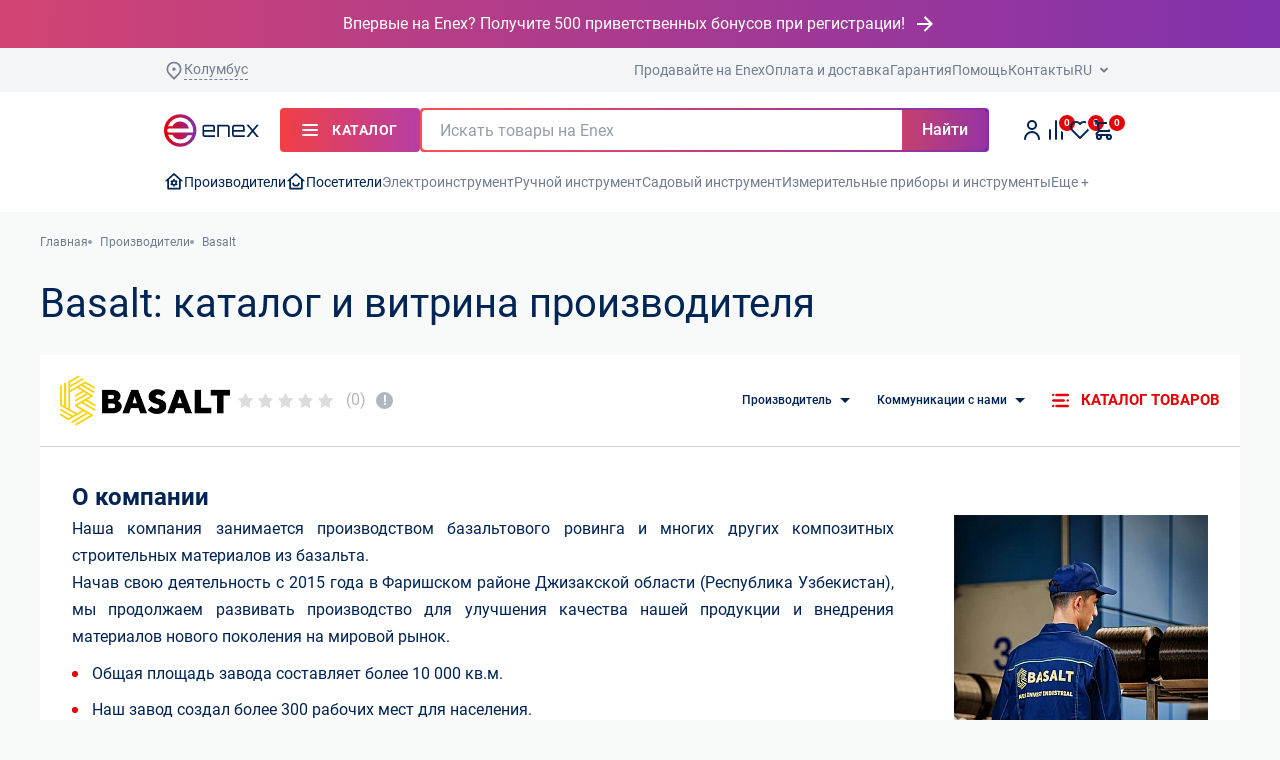

--- FILE ---
content_type: text/css
request_url: https://enex.market/bitrix/cache/css/s1/citfact.template/page_712a7afa97f738d557959a79e4b314d8/page_712a7afa97f738d557959a79e4b314d8_v1.css?1764915918948
body_size: 831
content:


/* Start:/local/templates/citfact.template/components/bitrix/news.detail/manufactures_new/style.css?1672327276309*/
div.news-detail {
    word-wrap: break-word;
}

div.news-detail img.detail_picture {
    float: left;
    margin: 0 8px 6px 1px;
}

.news-date-time {
    color: #486DAA;
}

.im {
    cursor: default !important;
}

.brands__info-main-img {
    max-width: 50%;
}

.brands__info-main-img {
    max-width: 50%;
}

/* End */


/* Start:/local/components/citfact/reviews.list/templates/list_on_manufacturers/style.css?1659431336179*/
.title-review-wrapper {
  display: -webkit-box;
  display: -ms-flexbox;
  display: flex;
  -webkit-box-pack: justify;
  -ms-flex-pack: justify;
  justify-content: space-between;
}
/* End */
/* /local/templates/citfact.template/components/bitrix/news.detail/manufactures_new/style.css?1672327276309 */
/* /local/components/citfact/reviews.list/templates/list_on_manufacturers/style.css?1659431336179 */


--- FILE ---
content_type: image/svg+xml
request_url: https://enex.market/local/client/img/request-icon.svg
body_size: 3017
content:
<svg width="80" height="80" viewBox="0 0 80 80" fill="none" xmlns="http://www.w3.org/2000/svg">
<path d="M15 48.2374L15.4744 47.3571L16 47.6403V48.2374H15ZM22.7651 50.4605L22.1511 49.6712L22.4505 49.4383L22.8291 49.4626L22.7651 50.4605ZM16.6139 55.2447L16 54.4554L16.6139 55.2447ZM6 31.5C6 38.3549 9.83146 44.3164 15.4744 47.3571L14.5256 49.1177C8.26113 45.7421 4 39.1194 4 31.5H6ZM24 13.5C14.0589 13.5 6 21.5589 6 31.5H4C4 20.4543 12.9543 11.5 24 11.5V13.5ZM42 31.5C42 21.5589 33.9411 13.5 24 13.5V11.5C35.0457 11.5 44 20.4543 44 31.5H42ZM24 49.5C33.9411 49.5 42 41.4411 42 31.5H44C44 42.5457 35.0457 51.5 24 51.5V49.5ZM22.8291 49.4626C23.2161 49.4874 23.6065 49.5 24 49.5V51.5C23.5637 51.5 23.1306 51.486 22.701 51.4585L22.8291 49.4626ZM23.379 51.2499L17.2279 56.0341L16 54.4554L22.1511 49.6712L23.379 51.2499ZM17.2279 56.0341C15.9142 57.0558 14 56.1197 14 54.4554H16L17.2279 56.0341ZM14 54.4554V48.2374H16V54.4554H14Z" fill="white"/>
<path fill-rule="evenodd" clip-rule="evenodd" d="M30 24.5C26.6863 24.5 24 27.1863 24 30.5V55.5C24 58.8137 26.6863 61.5 30 61.5H55L62.3861 67.2447C63.0429 67.7556 64 67.2875 64 66.4554V61.5H68C71.3137 61.5 74 58.8137 74 55.5V30.5C74 27.1863 71.3137 24.5 68 24.5H30Z" fill="#002454"/>
<path d="M55 61.5L55.6139 60.7106L55.3431 60.5H55V61.5ZM62.3861 67.2447L61.7721 68.0341L62.3861 67.2447ZM64 61.5V60.5H63V61.5H64ZM25 30.5C25 27.7386 27.2386 25.5 30 25.5V23.5C26.134 23.5 23 26.634 23 30.5H25ZM25 55.5V30.5H23V55.5H25ZM30 60.5C27.2386 60.5 25 58.2614 25 55.5H23C23 59.366 26.134 62.5 30 62.5V60.5ZM55 60.5H30V62.5H55V60.5ZM54.3861 62.2894L61.7721 68.0341L63 66.4554L55.6139 60.7106L54.3861 62.2894ZM61.7721 68.0341C63.0858 69.0558 65 68.1197 65 66.4554H63L61.7721 68.0341ZM65 66.4554V61.5H63V66.4554H65ZM68 60.5H64V62.5H68V60.5ZM73 55.5C73 58.2614 70.7614 60.5 68 60.5V62.5C71.866 62.5 75 59.366 75 55.5H73ZM73 30.5V55.5H75V30.5H73ZM68 25.5C70.7614 25.5 73 27.7386 73 30.5H75C75 26.634 71.866 23.5 68 23.5V25.5ZM30 25.5H68V23.5H30V25.5Z" fill="white"/>
<path d="M47.6934 47.2754C47.6934 46.193 47.8276 45.3304 48.0962 44.6875C48.3647 44.0446 48.8937 43.3407 49.6831 42.5757C50.4806 41.8026 50.9852 41.2533 51.1968 40.9277C51.5223 40.4313 51.6851 39.8942 51.6851 39.3164C51.6851 38.5514 51.4938 37.9696 51.1113 37.5708C50.737 37.1639 50.1836 36.9604 49.4512 36.9604C48.7513 36.9604 48.1857 37.1598 47.7544 37.5586C47.3312 37.9492 47.1196 38.4823 47.1196 39.1577H44.1533C44.1696 37.7173 44.6579 36.578 45.6182 35.7397C46.5866 34.9015 47.8643 34.4824 49.4512 34.4824C51.0869 34.4824 52.3605 34.8975 53.272 35.7275C54.1916 36.5576 54.6514 37.7173 54.6514 39.2065C54.6514 40.533 54.0329 41.8392 52.7959 43.125L51.2944 44.6021C50.7573 45.2124 50.4806 46.1035 50.4644 47.2754H47.6934ZM47.4858 51.0718C47.4858 50.5916 47.6364 50.2051 47.9375 49.9121C48.2386 49.611 48.6455 49.4604 49.1582 49.4604C49.679 49.4604 50.09 49.6151 50.3911 49.9243C50.6922 50.2254 50.8428 50.6079 50.8428 51.0718C50.8428 51.5194 50.6963 51.8937 50.4033 52.1948C50.1104 52.4959 49.6953 52.6465 49.1582 52.6465C48.6211 52.6465 48.2061 52.4959 47.9131 52.1948C47.6283 51.8937 47.4858 51.5194 47.4858 51.0718Z" fill="white"/>
</svg>


--- FILE ---
content_type: image/svg+xml
request_url: https://enex.market/local/client/icons/star.svg
body_size: 71
content:
<svg xmlns="http://www.w3.org/2000/svg" width="15" height="15"><path data-name="Path 602" d="M7.5 0l2.3 4.9 5.2.8-3.7 3.9.8 5.4-4.6-2.6L2.9 15l.9-5.4L0 5.7l5.2-.8z" fill="#dcdcdc"/></svg>

--- FILE ---
content_type: image/svg+xml
request_url: https://enex.market/local/client/img/mail-white.svg
body_size: 403
content:
<svg width="80" height="80" viewBox="0 0 80 80" fill="none" xmlns="http://www.w3.org/2000/svg">
<rect x="11" y="18" width="54" height="35" rx="5" stroke="white" stroke-width="2"/>
<rect x="15" y="22" width="56" height="37" rx="6" fill="white"/>
<mask id="mask0" mask-type="alpha" maskUnits="userSpaceOnUse" x="15" y="22" width="56" height="37">
<rect x="15" y="22" width="56" height="37" rx="6" fill="#FAD95D"/>
</mask>
<g mask="url(#mask0)">
<path d="M14 32L43 49L72 32" stroke="#002454" stroke-width="2"/>
</g>
</svg>


--- FILE ---
content_type: image/svg+xml
request_url: https://enex.market/local/client/build/sprites_list.svg
body_size: 79668
content:
<svg xmlns="http://www.w3.org/2000/svg" style="position:absolute; width: 0; height: 0"><defs><stop id="loader-sc1" offset="0%" stop-color="#e50207"> </stop><stop id="loader-sc2" offset="100%" stop-color="#8030aa"> </stop><linearGradient id="loader-linear-gradient"> <stop id="loader-sc1" offset="0%" stop-color="#e50207"></stop><stop id="loader-sc2" offset="100%" stop-color="#8030aa"></stop></linearGradient><circle id="loader-f" cx="28" cy="30" r="8"> </circle><circle id="loader-s" cx="50" cy="30" r="8"> </circle><circle id="loader-t" cx="72" cy="30" r="8"> </circle><circle id="loader-t1" cx="94" cy="30" r="8"> </circle><mask id="loader-mask"> <g fill="#fff"><circle id="loader-f" cx="28" cy="30" r="8"></circle><circle id="loader-s" cx="50" cy="30" r="8"></circle><circle id="loader-t" cx="72" cy="30" r="8"></circle><circle id="loader-t1" cx="94" cy="30" r="8"></circle></g></mask><clipPath id="manufactures-a"> <path d="M0 0h149.684v135.234H0z"></path></clipPath><linearGradient id="symbol1-linear-gradient" x1=".509" x2=".216" y2=".952" gradientUnits="objectBoundingBox"> <stop offset="0" stop-color="#fafafa"></stop><stop offset="1" stop-color="#eee"></stop></linearGradient><clipPath id="twitter-a"> <path fill="#fff" d="M0 0h24v24H0z"></path></clipPath></defs><symbol viewBox="0 0 9.899 6.364" id="icon-arrow-b"><g data-name="Group 407"><path data-name="Rectangle 933" d="M0 4.95L4.95 0l1.413 1.414-4.95 4.95z"></path><path data-name="Rectangle 934" d="M3.536 1.415L4.95 0 9.9 4.95 8.485 6.364z"></path></g></symbol><symbol viewBox="0 0 31 13" id="icon-arrow-bottom"><path d="M1 1l14.5 11L30 1" stroke="#fff" stroke-width="1.5"></path></symbol><symbol viewBox="0 0 9 6" id="icon-arrow-thin"><path d="M.377.5l4 4.5 4-4.5" stroke="#002454"></path></symbol><symbol viewBox="0 0 15.957 9.914" id="icon-arrow"><path data-name="Union 24" d="M0 4.957L4.957 0v3.957h11v2h-11v3.957z" fill="currentColor"></path></symbol><symbol viewBox="0 0 20 20" id="icon-basket"><g data-name="Group 470"><path data-name="Rectangle 384" fill="none" d="M0 0h20v20H0z"></path><g class="svg-inner" data-name="Group 476" fill="none" stroke="#9eaabb" stroke-linecap="round" stroke-linejoin="round" stroke-miterlimit="10" stroke-width="2"><path data-name="Rectangle 1885" d="M4 5h12v14H4z"></path><path data-name="Path 420" d="M14 5H6V3a2.006 2.006 0 0 1 2-2h4a2.006 2.006 0 0 1 2 2z"></path><path data-name="Line 45" d="M1 5h18"></path><path data-name="Line 46" d="M8 9v6"></path><path data-name="Line 47" d="M12 9v6"></path></g></g></symbol><symbol viewBox="0 0 13 16" id="icon-bell"><g data-name="Group 826"><path data-name="Path 716" d="M12.188 11.375h-.812V6.419a4.548 4.548 0 0 0-1.463-3.413 4.675 4.675 0 0 0-2.6-1.3V.813A.768.768 0 0 0 6.5 0a.768.768 0 0 0-.812.813v.894a5.028 5.028 0 0 0-2.682 1.38A4.789 4.789 0 0 0 1.625 6.5v4.875H.813a.813.813 0 0 0 0 1.625h11.375a.813.813 0 0 0 0-1.625z"></path><path data-name="Rectangle 2881" fill="currentColor" d="M5 14h3v.5A1.5 1.5 0 0 1 6.5 16 1.5 1.5 0 0 1 5 14.5V14z"></path></g></symbol><symbol viewBox="0 0 20 20" id="icon-calendar"><path data-name="Rectangle 2546" fill="none" stroke="#9eaabb" stroke-linecap="round" stroke-linejoin="round" stroke-miterlimit="10" stroke-width="2" d="M1 3h18v16H1z"></path><path data-name="Line 135" fill="none" stroke="#9eaabb" stroke-linecap="round" stroke-linejoin="round" stroke-miterlimit="10" stroke-width="2" d="M2 9h17"></path><path data-name="Line 136" fill="none" stroke="#9eaabb" stroke-linecap="round" stroke-linejoin="round" stroke-miterlimit="10" stroke-width="2" d="M15 1v4"></path><path data-name="Line 137" fill="none" stroke="#9eaabb" stroke-linecap="round" stroke-linejoin="round" stroke-miterlimit="10" stroke-width="2" d="M5 1v4"></path></symbol><symbol viewBox="0 0 25 22" id="icon-cart"><path fill="currentColor" d="M22 14H8L3.598 2.72 0 2V0l5 1 4.662 11h10.594l2.4-8H10V2h15v2zm-11.5 1a3.5 3.5 0 1 1 0 7 3.5 3.5 0 0 1 0-7zm0 5a1.5 1.5 0 1 0 0-3 1.5 1.5 0 0 0 0 3zm9-5a3.5 3.5 0 1 1 0 7 3.5 3.5 0 0 1 0-7zm0 5a1.5 1.5 0 1 0 0-3 1.5 1.5 0 0 0 0 3z"></path></symbol><symbol viewBox="-53 0 512 512" id="icon-catalog-element-conditions"><path d="M385.89 353c11.044 0 20-8.953 20-20V130c0-44.113-35.89-80-80-80h-63V20c0-11.047-8.956-20-20-20h-80c-11.046 0-20 8.953-20 20v30H80C35.887 50 0 85.887 0 130v302c0 44.113 35.887 80 80 80h245.89c44.11 0 80-35.887 80-80 0-11.047-8.956-20-20-20-11.046 0-20 8.953-20 20 0 22.055-17.945 40-40 40H80c-22.055 0-40-17.945-40-40V130c0-22.055 17.945-40 40-40h62.89v10c0 33.086 26.915 60 60 60 33.083 0 60-26.914 60-60V90h63c22.055 0 40 17.945 40 40v203c0 11.047 8.954 20 20 20zm-163-253c0 11.027-8.972 20-20 20-11.03 0-20-8.973-20-20V40h40zm87.403 127.625c9.074 6.297 11.324 18.762 5.027 27.836l-88.984 128.203c-.266.383-.547.758-.84 1.125-8.984 11.184-22.348 18.145-36.66 19.098-1.133.074-2.27.113-3.399.113-13.136 0-25.91-5.066-35.476-14.176-.094-.09-.188-.176-.277-.265l-52.86-52.282c-7.851-7.77-7.922-20.433-.156-28.285 7.77-7.855 20.434-7.922 28.285-.156l52.692 52.113c3.132 2.914 6.675 3.149 8.527 3.024 1.793-.118 5.121-.782 7.8-3.832l88.485-127.489c6.3-9.074 18.762-11.328 27.836-5.027zm0 0"></path></symbol><symbol viewBox="0 0 29 21" id="icon-catalog-link"><path d="M27.421 16.584L21.12 10.28c1.182-2.685.676-5.94-1.519-8.135a7.313 7.313 0 0 0-10.35 0C6.398 5 6.398 9.643 9.251 12.497a7.319 7.319 0 0 0 8.243 1.474l6.27 6.27a2.585 2.585 0 0 0 3.658 0 2.59 2.59 0 0 0 0-3.657zM10.42 11.33a5.676 5.676 0 0 1 0-8.017 5.663 5.663 0 0 1 8.014 0 5.676 5.676 0 0 1 0 8.017 5.663 5.663 0 0 1-8.014 0zm15.835 7.744a.934.934 0 0 1-1.323 0l-5.99-5.991a7.37 7.37 0 0 0 1.313-1.334l6 6.002a.937.937 0 0 1 0 1.323zM.826 9.892h3.52a.826.826 0 0 0 0-1.65H.826a.826.826 0 0 0 0 1.65zM.826 13.415h4.84a.826.826 0 0 0 0-1.651H.826a.826.826 0 1 0 0 1.65zM.826 16.937h8.36a.826.826 0 1 0 0-1.65H.826a.826.826 0 0 0 0 1.65zM18.867 18.808H.826a.826.826 0 0 0 0 1.651h18.041a.826.826 0 0 0 0-1.65z" fill="#002454"></path></symbol><symbol viewBox="0 0 21 17" id="icon-catalog"><g data-name="Group 54" transform="translate(-200 -63)" fill="currentColor"><rect data-name="Rectangle 89" width="17" height="3" rx="1.5" transform="translate(204 63)"></rect><rect data-name="Rectangle 90" width="17" height="3" rx="1.5" transform="translate(204 77)"></rect><rect data-name="Rectangle 92" width="16" height="3" rx="1.5" transform="translate(200 70)"></rect><rect data-name="Rectangle 91" width="3" height="3" rx="1.5" transform="translate(218 70)"></rect><rect data-name="Rectangle 94" width="3" height="3" rx="1.5" transform="translate(200 63)"></rect><rect data-name="Rectangle 95" width="3" height="3" rx="1.5" transform="translate(200 77)"></rect></g></symbol><symbol viewBox="0 0 22 18.031" id="icon-comment"><path data-name="Path 603" d="M1 8.283C1 4.3 5.444 1 11 1s10 3.3 10 7.283c0 2.836-1.815 4.459-5.481 6.516a29.081 29.081 0 0 1-11.943 2.18l.905-3.179A6.574 6.574 0 0 1 1 8.283z" fill="none" stroke="currentColor" stroke-linecap="round" stroke-linejoin="round" stroke-miterlimit="10" stroke-width="2"></path></symbol><symbol viewBox="0 0 21 22" id="icon-compare"><path fill="currentColor" d="M17 8h4v14H7v-5h2v3h10V10h-2zM0 15V0h15v15zm2-2h11V2H2z"></path></symbol><symbol viewBox="0 0 16.971 16.971" id="icon-cross"><g data-name="Group 825" transform="translate(-318.014 -52.014)" fill="currentColor"><rect data-name="Rectangle 1881" width="21" height="3" rx="1.5" transform="rotate(-45 239.718 -350.447)"></rect><rect data-name="Rectangle 1882" width="21" height="3" rx="1.5" transform="rotate(45 97.281 412.444)"></rect></g></symbol><symbol viewBox="0 0 215.35 215.35" id="icon-dimensions"><path d="M7.5 65.088a7.5 7.5 0 0 0 7.5-7.5V25.61l48.305 48.295a7.479 7.479 0 0 0 5.303 2.196c1.92 0 3.84-.732 5.304-2.197a7.498 7.498 0 0 0-.001-10.606L25.604 15.002h31.985a7.5 7.5 0 0 0 0-15H7.5a7.5 7.5 0 0 0-7.5 7.5v50.087a7.5 7.5 0 0 0 7.5 7.499zM207.85 150.262a7.5 7.5 0 0 0-7.5 7.5v31.979l-49.792-49.792a7.5 7.5 0 0 0-10.607 10.606l49.791 49.791h-31.977a7.5 7.5 0 0 0-7.5 7.5 7.5 7.5 0 0 0 7.5 7.5h50.086a7.5 7.5 0 0 0 7.5-7.5v-50.084a7.502 7.502 0 0 0-7.501-7.5zM64.792 139.949L15.005 189.74v-31.978c0-4.142-3.357-7.5-7.5-7.5s-7.5 3.358-7.5 7.5v50.086a7.5 7.5 0 0 0 7.5 7.5h50.084a7.5 7.5 0 0 0 0-15H25.611l49.788-49.793a7.5 7.5 0 1 0-10.607-10.606zM207.85.002h-50.086a7.5 7.5 0 0 0-7.5 7.5 7.5 7.5 0 0 0 7.5 7.5h31.979l-48.298 48.301a7.5 7.5 0 0 0 5.304 12.803 7.482 7.482 0 0 0 5.304-2.197l48.298-48.301v31.98a7.5 7.5 0 0 0 7.5 7.5 7.5 7.5 0 0 0 7.5-7.5V7.502a7.501 7.501 0 0 0-7.501-7.5z"></path></symbol><symbol viewBox="0 0 15 15" id="icon-display-list-mobile"><g class="svg-inner"><path d="M0 0h7v7H0zM8 0h7v7H8zM8 8h7v7H8zM0 8h7v7H0z"></path></g></symbol><symbol viewBox="0 0 15 15" id="icon-display-list"><path class="display-list" d="M0 0h3v3H0V0zM0 6h3v3H0V6zM0 12h3v3H0v-3zM4 0h3v3H4V0zM4 6h3v3H4V6zM4 12h3v3H4v-3zM8 12h3v3H8v-3zM8 0h3v3H8V0zM8 6h3v3H8V6zM12 6h3v3h-3V6zM12 0h3v3h-3V0zM12 12h3v3h-3v-3z"></path></symbol><symbol viewBox="0 0 15 15" id="icon-display-mobile_single"><g class="svg-inner"><path fill-rule="evenodd" clip-rule="evenodd" d="M15 0H0v15h15V0zm-2 2H2v11h11V2z"></path><path fill="#fff" d="M2 2h11v11H2z"></path></g></symbol><symbol viewBox="0 0 15 15" id="icon-display-table"><g data-name="Group 380"><path data-name="Rectangle 1073" fill="transparent" d="M0 0h15v15H0z"></path><g class="svg-inner" data-name="Group 379"><path data-name="Rectangle 1067" d="M0 0h15v3H0z"></path><path data-name="Rectangle 1068" d="M0 6h15v3H0z"></path><path data-name="Rectangle 1069" d="M0 12h15v3H0z"></path></g></g></symbol><symbol viewBox="0 0 15 19" id="icon-doc"><path data-name="Path 130" d="M14 18H1V1h8l5 5z" fill="none" stroke="currentColor" stroke-miterlimit="10" stroke-width="2"></path><path data-name="Path 131" d="M14 6H9V1z" stroke-linecap="round" stroke-linejoin="round" fill="none" stroke="currentColor" stroke-miterlimit="10" stroke-width="2"></path></symbol><symbol viewBox="0 0 96.027 45.247" id="icon-door"><g data-name="Group 14663" stroke="#002454"><g data-name="Group 1455"><g data-name="Group 1379" fill="none" stroke-width="2" transform="translate(1.005 1.102)"><path data-name="Path 1328" d="M3.325 39.568a2.76 2.76 0 0 0 1.588 3.2 1.833 1.833 0 0 0 .807.115 2.289 2.289 0 0 0 2.133-1.5l3.165-8.391-3.056-4.9L5.72 32.81" stroke-linecap="round"></path><path data-name="Path 1329" d="M24.285 17.693l-3.4-.75a2.861 2.861 0 0 1-1.268-.75c-3.459-4.382-4.151-4.613-5.074-4.67l-3.172-.23c-.461 0-1.038-.058-5.65 1.73a6.024 6.024 0 0 0-2.825 2.249l-2.537 3.69a1.9 1.9 0 0 0 .519 2.71 2.038 2.038 0 0 0 1.1.346 1.856 1.856 0 0 0 1.614-.865l2.529-3.691a2.253 2.253 0 0 1 .98-.807c.346-.115.692-.288-.461 4.9a6.357 6.357 0 0 0 .75 5.189l9.34 15.106a2.225 2.225 0 0 0 1.9 1.1 2.422 2.422 0 0 0 1.211-.346 2.31 2.31 0 0 0 .75-3.113l-7.548-12.112 2.093-6.123.636-1.384s.616-1.315.789-1.142a6.145 6.145 0 0 0 3.517 2.191l3.4.75a2.019 2.019 0 0 0 2.364-1.5 2.044 2.044 0 0 0-1.557-2.478z" stroke-linecap="round"></path><ellipse data-name="Ellipse 467" cx="4.382" cy="4.382" rx="4.382" ry="4.382" transform="rotate(-83.8 9.245 -.535)"></ellipse><path data-name="Path 1421" d="M4.203 35.946" stroke-linecap="round"></path></g><path data-name="Path 1391" d="M36.672 11.327a.8.8 0 0 1-.8-.8V6.302a2.4 2.4 0 0 1 2.4-2.393h31.742a2.4 2.4 0 0 1 2.393 2.393v36.052a2.4 2.4 0 0 1-2.393 2.393H38.272a2.4 2.4 0 0 1-2.4-2.393v-2.233a.8.8 0 1 1 1.6 0v2.233a.8.8 0 0 0 .8.8h31.742a.8.8 0 0 0 .8-.8V6.302a.8.8 0 0 0-.8-.8H38.272a.8.8 0 0 0-.8.8v4.227a.8.8 0 0 1-.8.798z" fill="#002454"></path></g><path data-name="Path 1521" d="M89.797 17.468l5.229 6.2-5.229 6.146" fill="none" stroke-linecap="round" stroke-linejoin="round" stroke-width="2"></path></g></symbol><symbol viewBox="0 0 20 20" id="icon-eye"><g data-name="Group 702"><path data-name="Rectangle 384" fill="none" d="M0 0h20v20H0z"></path><g data-name="Group 709"><path data-name="Path 688" d="M9.975 17c-4.1 0-7.8-2.4-9.9-6.5a1.7 1.7 0 0 1 0-1c2.1-4.1 5.8-6.5 9.9-6.5s7.8 2.4 9.9 6.5a1.387 1.387 0 0 1 0 .9c-2.1 4.2-5.8 6.6-9.9 6.6zm-7.9-7a9.271 9.271 0 0 0 7.9 5 9.271 9.271 0 0 0 7.9-5 9.271 9.271 0 0 0-7.9-5 9.271 9.271 0 0 0-7.9 5z" fill="currentColor"></path><path data-name="Path 689" d="M9.975 14a4 4 0 1 1 4-4 4.012 4.012 0 0 1-4 4zm0-6a2 2 0 1 0 2 2 2.006 2.006 0 0 0-2-2z" fill="currentColor"></path></g></g></symbol><symbol viewBox="0 0 27.383 24.724" id="icon-favorite"><path class="svg-inner" data-name="Path 101" d="M19.735 1a6.691 6.691 0 0 0-6.044 3.868A6.691 6.691 0 0 0 7.648 1 6.707 6.707 0 0 0 1 7.648C1 14.3 12.362 22.273 13.691 23.724c1.33-1.45 12.691-9.428 12.691-16.076A6.707 6.707 0 0 0 19.735 1z" fill="none" stroke="currentColor" stroke-linecap="round" stroke-linejoin="round" stroke-miterlimit="10" stroke-width="2"></path></symbol><symbol viewBox="0 0 8.69 18.704" id="icon-fb"><path data-name="1498057502_06-facebook" d="M8.691 6.056h-2.96V4.115a.79.79 0 0 1 .823-.9h2.089v-3.2L5.767.004a3.643 3.643 0 0 0-3.92 3.92V6.06H0v3.3h1.847v9.344h3.884V9.359h2.621z" fill="currentColor"></path></symbol><symbol viewBox="0 0 20 20" id="icon-filter"><g data-name="Group 1149" stroke="currentColor" stroke-linecap="round" stroke-linejoin="round" stroke-miterlimit="10" stroke-width="2"><path data-name="Line 153" fill="currentColor" d="M1 3h10"></path><path data-name="Line 154" fill="currentColor" d="M16 3h3"></path><path data-name="Line 155" fill="currentColor" d="M9 10h10"></path><path data-name="Line 156" fill="currentColor" d="M1 10h3"></path><circle data-name="Ellipse 352" cx="2" cy="2" r="2" transform="translate(12 1)" fill="none"></circle><path data-name="Line 157" fill="currentColor" d="M1 17h10"></path><path data-name="Line 158" fill="currentColor" d="M16 17h3"></path><circle data-name="Ellipse 353" cx="2" cy="2" r="2" transform="translate(12 15)" fill="none"></circle><circle data-name="Ellipse 354" cx="2" cy="2" r="2" transform="translate(4.5 8)" fill="none"></circle></g></symbol><symbol viewBox="0 0 28 25" id="icon-h-fav-top"><path fill-rule="evenodd" clip-rule="evenodd" d="M18 2H2v21h16v-1.817c1-.683 1-.683 2-1.269V23a2 2 0 0 1-2 2H2a2 2 0 0 1-2-2V2a2 2 0 0 1 2-2h16a2 2 0 0 1 2 2v7.086l-2 2V2z" fill="#002454"></path><path d="M5 5.5a.5.5 0 0 1 .5-.5h9a.5.5 0 0 1 0 1h-9a.5.5 0 0 1-.5-.5zM5 9.5a.5.5 0 0 1 .5-.5h9a.5.5 0 0 1 0 1h-9a.5.5 0 0 1-.5-.5zM5 13.5a.5.5 0 0 1 .5-.5h9a.5.5 0 0 1 0 1h-9a.5.5 0 0 1-.5-.5zM5 17.5a.5.5 0 0 1 .5-.5h6a.5.5 0 0 1 0 1h-6a.5.5 0 0 1-.5-.5z" fill="#002454"></path><path fill-rule="evenodd" clip-rule="evenodd" d="M22.68 8.586a2 2 0 0 1 2.828 0l.379.378a2 2 0 0 1 0 2.829l-7.61 7.61a2 2 0 0 1-.865.508l-1.52.435c-1.509.43-2.196-.257-1.765-1.766l.434-1.52a2 2 0 0 1 .509-.865l7.61-7.61z" fill="#002454"></path></symbol><symbol viewBox="0 0 28 25" id="icon-h-fav"><path fill-rule="evenodd" clip-rule="evenodd" d="M18 2H2v21h16v-1.817c1-.683 1-.683 2-1.269V23a2 2 0 0 1-2 2H2a2 2 0 0 1-2-2V2a2 2 0 0 1 2-2h16a2 2 0 0 1 2 2v7.086l-2 2V2z" fill="#002454"></path><path d="M5 5.5a.5.5 0 0 1 .5-.5h9a.5.5 0 0 1 0 1h-9a.5.5 0 0 1-.5-.5zM5 9.5a.5.5 0 0 1 .5-.5h9a.5.5 0 0 1 0 1h-9a.5.5 0 0 1-.5-.5zM5 13.5a.5.5 0 0 1 .5-.5h9a.5.5 0 0 1 0 1h-9a.5.5 0 0 1-.5-.5zM5 17.5a.5.5 0 0 1 .5-.5h6a.5.5 0 0 1 0 1h-6a.5.5 0 0 1-.5-.5z" fill="#002454"></path><path fill-rule="evenodd" clip-rule="evenodd" d="M22.68 8.586a2 2 0 0 1 2.828 0l.379.378a2 2 0 0 1 0 2.829l-7.61 7.61a2 2 0 0 1-.865.508l-1.52.435c-1.509.43-2.196-.257-1.765-1.766l.434-1.52a2 2 0 0 1 .509-.865l7.61-7.61z" fill="#002454"></path></symbol><symbol viewBox="0 0 512 512" id="icon-img"><path d="M128 0c-17.6 0-32 14.4-32 32v448c0 17.6 14.4 32 32 32h320c17.6 0 32-14.4 32-32V128L352 0H128z" fill="#E2E5E7"></path><path d="M384 128h96L352 0v96c0 17.6 14.4 32 32 32z" fill="#B0B7BD"></path><path d="M480 224l-96-96h96v96z" fill="#CAD1D8"></path><path d="M416 416c0 8.8-7.2 16-16 16H48c-8.8 0-16-7.2-16-16V256c0-8.8 7.2-16 16-16h352c8.8 0 16 7.2 16 16v160z" fill="#5DE30E"></path><path d="M400 432H96v16h304c8.8 0 16-7.2 16-16v-16c0 8.8-7.2 16-16 16z" fill="#CAD1D8"></path><path d="M133.176 379.008c-4.512 0-7.68-.768-9.504-2.304-1.728-1.536-2.592-4.32-2.592-8.352v-77.904c1.056-.192 2.544-.432 4.464-.72a42.714 42.714 0 0 1 6.048-.432c4.32 0 7.392.72 9.216 2.16 1.92 1.44 2.88 4.272 2.88 8.496v77.904c-1.056.288-2.544.528-4.464.72a40.76 40.76 0 0 1-6.048.432zm88.974-22.752c-1.152.96-2.64 1.728-4.464 2.304-1.824.576-3.888.864-6.192.864-3.072 0-5.664-.384-7.776-1.152-2.016-.768-3.36-2.112-4.032-4.032-3.072-8.928-5.712-16.32-7.92-22.176-2.112-5.952-3.792-11.088-5.04-15.408h-.576c-.288 5.952-.528 11.424-.72 16.416a9020.71 9020.71 0 0 1-.576 14.4c-.096 4.704-.24 9.456-.432 14.256-.192 4.8-.432 10.08-.72 15.84-1.056.384-2.496.72-4.32 1.008a25.169 25.169 0 0 1-5.472.576c-3.744 0-6.672-.624-8.784-1.872-2.112-1.344-3.168-3.6-3.168-6.768 0-1.824.048-4.32.144-7.488.192-3.264.384-6.96.576-11.088.288-4.224.576-8.736.864-13.536.384-4.8.72-9.648 1.008-14.544.384-4.992.72-9.888 1.008-14.688.288-4.896.576-9.408.864-13.536.768-1.056 2.304-2.208 4.608-3.456 2.4-1.344 5.712-2.016 9.936-2.016 4.512 0 8.064.72 10.656 2.16 2.592 1.44 4.56 3.792 5.904 7.056 1.056 2.592 2.16 5.52 3.312 8.784a562.382 562.382 0 0 1 3.456 9.792c1.152 3.36 2.256 6.72 3.312 10.08 1.152 3.264 2.208 6.288 3.168 9.072h.72a1228.436 1228.436 0 0 1 8.064-24.48c2.688-7.968 5.04-14.64 7.056-20.016 1.344-.672 3.024-1.248 5.04-1.728 2.112-.48 4.416-.72 6.912-.72 4.32 0 7.776.624 10.368 1.872 2.592 1.248 4.128 3.072 4.608 5.472.384 1.92.816 4.848 1.296 8.784.48 3.936.96 8.448 1.44 13.536.48 5.088.96 10.464 1.44 16.128.48 5.568.912 10.992 1.296 16.272.384 5.184.72 9.936 1.008 14.256.288 4.32.48 7.68.576 10.08a16.048 16.048 0 0 1-4.608 1.872c-1.632.48-3.696.72-6.192.72-3.168 0-5.904-.576-8.208-1.728-2.208-1.152-3.408-3.408-3.6-6.768-.672-11.136-1.152-21.312-1.44-30.528-.192-9.312-.432-16.944-.72-22.896h-.72c-1.152 4.032-2.832 9.12-5.04 15.264-2.112 6.144-4.752 14.064-7.92 23.76zm132.489 8.496c0 2.784-.528 4.848-1.584 6.192-1.056 1.344-2.736 2.688-5.04 4.032-1.344.768-2.976 1.488-4.896 2.16-1.92.672-4.08 1.248-6.48 1.728-2.304.48-4.752.864-7.344 1.152a65.274 65.274 0 0 1-7.488.432c-6.912 0-13.344-.864-19.296-2.592-5.856-1.824-10.992-4.608-15.408-8.352-4.416-3.744-7.872-8.496-10.368-14.256-2.496-5.76-3.744-12.672-3.744-20.736 0-7.584 1.248-14.256 3.744-20.016 2.592-5.856 6.048-10.704 10.368-14.544 4.416-3.936 9.552-6.864 15.408-8.784 5.952-2.016 12.336-3.024 19.152-3.024 8.928 0 16.032 1.392 21.312 4.176 5.28 2.784 7.92 6.336 7.92 10.656 0 2.208-.576 4.176-1.728 5.904-1.152 1.632-2.496 2.928-4.032 3.888-2.4-1.536-5.424-2.976-9.072-4.32-3.552-1.344-7.776-2.016-12.672-2.016-4.032 0-7.728.672-11.088 2.016-3.264 1.248-6.096 3.072-8.496 5.472-2.4 2.4-4.272 5.328-5.616 8.784-1.344 3.456-2.016 7.344-2.016 11.664 0 4.704.624 8.832 1.872 12.384 1.344 3.456 3.168 6.336 5.472 8.64 2.304 2.304 5.04 4.032 8.208 5.184 3.264 1.152 6.768 1.728 10.512 1.728 2.304 0 4.368-.24 6.192-.72 1.92-.48 3.408-.96 4.464-1.44v-16.272h-16.56c-.576-.96-1.104-2.208-1.584-3.744s-.72-3.168-.72-4.896c0-3.072.72-5.328 2.16-6.768 1.44-1.44 3.312-2.16 5.616-2.16h24.192c2.688 0 4.8.768 6.336 2.304 1.536 1.44 2.304 3.504 2.304 6.192v29.952z" fill="#fff"></path></symbol><symbol viewBox="0 0 16 16" id="icon-info"><path fill-rule="evenodd" clip-rule="evenodd" d="M8 15A7 7 0 1 0 8 1a7 7 0 0 0 0 14zm0 1A8 8 0 1 0 8 0a8 8 0 0 0 0 16z"></path><path d="M7.2 7.2a.8.8 0 1 1 1.6 0v4a.8.8 0 0 1-1.6 0v-4zM9.2 4.4a1.2 1.2 0 1 1-2.4 0 1.2 1.2 0 0 1 2.4 0z"></path></symbol><symbol viewBox="0 0 210 210" id="icon-instagram"><g fill="none" stroke-miterlimit="10" font-family="none" font-size="none" style="mix-blend-mode:normal"><path d="M0 210V0h210v210z"></path><path d="M70 26.25c-24.159 0-43.75 19.591-43.75 43.75v70c0 24.159 19.591 43.75 43.75 43.75h70c24.159 0 43.75-19.591 43.75-43.75V70c0-24.159-19.591-43.75-43.75-43.75zm87.5 17.5c4.83 0 8.75 3.92 8.75 8.75s-3.92 8.75-8.75 8.75-8.75-3.92-8.75-8.75 3.92-8.75 8.75-8.75zM105 61.25c24.159 0 43.75 19.591 43.75 43.75s-19.591 43.75-43.75 43.75S61.25 129.159 61.25 105 80.841 61.25 105 61.25zm0 17.5c-14.497 0-26.25 11.753-26.25 26.25s11.753 26.25 26.25 26.25 26.25-11.753 26.25-26.25S119.497 78.75 105 78.75z" fill="currentColor"></path></g></symbol><symbol viewBox="0 0 512 512" id="icon-library-catalogs"><path d="M482 62.755V7.5a7.5 7.5 0 0 0-7.5-7.5H316c-26.088 0-48.768 14.878-60 36.594C244.768 14.878 222.088 0 196 0H37.5A7.5 7.5 0 0 0 30 7.5v55.255C12.904 66.239 0 81.391 0 99.5v300C0 420.178 16.822 437 37.5 437h160v22.5c0 20.678-16.822 37.5-37.5 37.5H97.5c-4.142 0-7.5 3.357-7.5 7.5s3.358 7.5 7.5 7.5h317c4.142 0 7.5-3.357 7.5-7.5s-3.358-7.5-7.5-7.5H352c-20.678 0-37.5-16.822-37.5-37.5V437h160c20.678 0 37.5-16.822 37.5-37.5v-300c0-18.109-12.904-33.261-30-36.745zM45 15h151c28.949 0 52.5 23.552 52.5 52.5A7.5 7.5 0 0 0 256 75a7.5 7.5 0 0 0 7.5-7.5c0-28.948 23.551-52.5 52.5-52.5h151v287H316c-21.181 0-40.115 9.808-52.5 25.12V97.5A7.5 7.5 0 0 0 256 90a7.5 7.5 0 0 0-7.5 7.5v229.62C236.115 311.808 217.181 302 196 302H45V15zm271 317c-19.332 0-37.657 8.464-50.365 22.71C272.039 332.942 292.187 317 316 317h151v15H316zm151 15v15H279.4c9.711-9.464 22.83-15 36.6-15h151zM45 317h151c23.813 0 43.961 15.942 50.365 37.71C233.657 340.464 215.332 332 196 332H45v-15zM15 99.5c0-9.777 6.271-18.114 15-21.21V362H15V99.5zM315.308 497H196.692c9.745-9.537 15.808-22.82 15.808-37.5V437h87v22.5c0 14.68 6.063 27.963 15.808 37.5zM497 399.5c0 12.406-10.093 22.5-22.5 22.5h-437C25.093 422 15 411.906 15 399.5V377h22.5a7.5 7.5 0 0 0 7.5-7.5V347h151c13.77 0 26.89 5.536 36.6 15H67.5c-4.142 0-7.5 3.357-7.5 7.5s3.358 7.5 7.5 7.5H497v22.5zm0-37.5h-15V78.29c8.729 3.096 15 11.433 15 21.21V362z"></path><path d="M158.107 112l9.196-9.196a7.501 7.501 0 0 0-10.606-10.608l-9.197 9.196-9.197-9.196a7.501 7.501 0 0 0-10.606 10.607l9.196 9.196-9.196 9.196a7.5 7.5 0 0 0 10.606 10.607l9.197-9.196 9.197 9.196a7.477 7.477 0 0 0 5.303 2.196 7.5 7.5 0 0 0 5.303-12.803L158.107 112z"></path><path d="M197.5 60h-100a7.5 7.5 0 0 0-7.5 7.5v89a7.5 7.5 0 0 0 7.5 7.5h100a7.5 7.5 0 0 0 7.5-7.5v-89a7.5 7.5 0 0 0-7.5-7.5zm-7.5 89h-85V75h85v74zM197.5 180h-100c-4.142 0-7.5 3.357-7.5 7.5s3.358 7.5 7.5 7.5h100c4.142 0 7.5-3.357 7.5-7.5s-3.358-7.5-7.5-7.5zM197.5 211h-100c-4.142 0-7.5 3.357-7.5 7.5s3.358 7.5 7.5 7.5h100c4.142 0 7.5-3.357 7.5-7.5s-3.358-7.5-7.5-7.5zM384.303 121.195L375.107 112l9.196-9.196a7.501 7.501 0 0 0-10.606-10.608l-9.197 9.196-9.197-9.196a7.501 7.501 0 0 0-10.606 10.607l9.196 9.196-9.196 9.196a7.5 7.5 0 0 0 10.606 10.607l9.197-9.196 9.197 9.196c1.464 1.464 3.384 2.196 5.303 2.196s3.839-.732 5.303-2.196a7.5 7.5 0 0 0 0-10.607z"></path><path d="M414.5 60h-100a7.5 7.5 0 0 0-7.5 7.5v89a7.5 7.5 0 0 0 7.5 7.5h100a7.5 7.5 0 0 0 7.5-7.5v-89a7.5 7.5 0 0 0-7.5-7.5zm-7.5 89h-85V75h85v74zM414.5 180h-100c-4.142 0-7.5 3.357-7.5 7.5s3.358 7.5 7.5 7.5h100c4.142 0 7.5-3.357 7.5-7.5s-3.358-7.5-7.5-7.5zM414.5 211h-100c-4.142 0-7.5 3.357-7.5 7.5s3.358 7.5 7.5 7.5h100c4.142 0 7.5-3.357 7.5-7.5s-3.358-7.5-7.5-7.5zM197.5 242h-100c-4.142 0-7.5 3.357-7.5 7.5s3.358 7.5 7.5 7.5h100c4.142 0 7.5-3.357 7.5-7.5s-3.358-7.5-7.5-7.5zM414.5 242h-100c-4.142 0-7.5 3.357-7.5 7.5s3.358 7.5 7.5 7.5h100c4.142 0 7.5-3.357 7.5-7.5s-3.358-7.5-7.5-7.5z"></path></symbol><symbol viewBox="0 0 512 512" id="icon-library-certificates"><path d="M448.004 93c5.523 0 10-4.477 10-10V30c0-16.542-13.458-30-30-30h-398c-16.542 0-30 13.458-30 30v452c0 16.542 13.458 30 30 30h398c16.542 0 30-13.458 30-30v-28c0-5.523-4.477-10-10-10s-10 4.477-10 10v28c0 5.514-4.486 10-10 10h-398c-5.514 0-10-4.486-10-10V30c0-5.514 4.486-10 10-10h398c5.514 0 10 4.486 10 10v53c0 5.523 4.477 10 10 10z"></path><path d="M400.01 48H57.998c-5.523 0-10 4.477-10 10v209c0 5.523 4.477 10 10 10s10-4.477 10-10V68H390.01v16c0 5.523 4.478 10 10 10 5.523 0 10-4.477 10-10V58c0-5.523-4.477-10-10-10zM65.064 296.93a10.058 10.058 0 0 0-7.07-2.93c-2.63 0-5.21 1.07-7.07 2.93s-2.93 4.44-2.93 7.07 1.07 5.21 2.93 7.07c1.86 1.86 4.44 2.93 7.07 2.93 2.64 0 5.21-1.07 7.07-2.93 1.87-1.86 2.93-4.44 2.93-7.07s-1.06-5.21-2.93-7.07zM400.01 422c-5.523 0-10 4.477-10 10v12H67.998V342.5c0-5.523-4.477-10-10-10s-10 4.477-10 10V454c0 5.523 4.477 10 10 10H400.01c5.523 0 10-4.477 10-10v-22c0-5.523-4.477-10-10-10z"></path><path d="M309.908 353.336c-3.905-3.906-10.236-3.906-14.142-.001L276.002 373.1l-12.285-12.286c-7.757-7.756-20.376-7.756-28.133 0l-7.994 7.994c-3.905 3.905-3.905 10.237 0 14.143 3.905 3.905 10.237 3.905 14.143 0l7.918-7.918 12.285 12.286c3.878 3.878 8.972 5.817 14.066 5.817s10.188-1.939 14.066-5.817l19.84-19.84c3.905-3.905 3.905-10.237 0-14.143z"></path><path d="M507.4 209.782a29.155 29.155 0 0 0 3.609-23.231 29.152 29.152 0 0 0-14.741-18.313 9.115 9.115 0 0 1-4.907-8.499 29.157 29.157 0 0 0-8.489-21.923 29.133 29.133 0 0 0-21.923-8.489 9.087 9.087 0 0 1-8.499-4.907 29.155 29.155 0 0 0-18.313-14.741 29.146 29.146 0 0 0-23.23 3.609 9.113 9.113 0 0 1-9.813 0 29.148 29.148 0 0 0-23.23-3.609 29.155 29.155 0 0 0-18.313 14.741 9.132 9.132 0 0 1-8.499 4.907 29.142 29.142 0 0 0-21.922 8.489 29.154 29.154 0 0 0-8.49 21.922 9.117 9.117 0 0 1-4.907 8.5 29.153 29.153 0 0 0-14.741 18.313 29.05 29.05 0 0 0-.711 11.449h-174.5c-5.523 0-10 4.477-10 10s4.477 10 10 10H305.39a9.006 9.006 0 0 1-.79 1.596 29.155 29.155 0 0 0-3.609 23.231c.29 1.083.647 2.141 1.057 3.173h-176.27c-5.523 0-10 4.477-10 10s4.477 10 10 10h194.265a9.035 9.035 0 0 1 .594 3.639 29.154 29.154 0 0 0 8.49 21.923 29.127 29.127 0 0 0 21.922 8.489c3.533-.173 6.873 1.761 8.499 4.907a29.023 29.023 0 0 0 4.451 6.344v93.393a10 10 0 0 0 17.053 7.089l24.947-24.817 24.947 24.817a9.997 9.997 0 0 0 10.892 2.144 10 10 0 0 0 6.161-9.234v-93.393a28.999 28.999 0 0 0 4.451-6.344 9.126 9.126 0 0 1 8.499-4.907 29.112 29.112 0 0 0 21.922-8.489 29.154 29.154 0 0 0 8.49-21.923 9.116 9.116 0 0 1 4.907-8.499 29.153 29.153 0 0 0 14.741-18.313 29.157 29.157 0 0 0-3.609-23.232 9.11 9.11 0 0 1 0-9.812zm-79.401 170.86l-14.948-14.87c-3.901-3.881-10.204-3.881-14.105 0l-14.947 14.87V320.65a29.166 29.166 0 0 0 17.094-4.56 9.113 9.113 0 0 1 9.813 0 29.147 29.147 0 0 0 15.72 4.597c.458 0 .915-.023 1.373-.045v60zm63.691-142.991a8.991 8.991 0 0 1-4.607 5.723c-10.064 5.203-16.228 15.877-15.701 27.195a8.991 8.991 0 0 1-2.653 6.852 8.998 8.998 0 0 1-6.851 2.653c-11.324-.524-21.992 5.636-27.195 15.701a8.987 8.987 0 0 1-5.724 4.607c-2.5.669-5.08.27-7.259-1.128a29.075 29.075 0 0 0-15.702-4.586 29.082 29.082 0 0 0-15.701 4.586 8.998 8.998 0 0 1-7.26 1.128 8.993 8.993 0 0 1-5.724-4.607c-5.203-10.064-15.869-16.23-27.195-15.701a9.003 9.003 0 0 1-6.851-2.653 8.988 8.988 0 0 1-2.653-6.853c.371-7.988-2.602-15.646-7.915-21.295a9.882 9.882 0 0 0-.483-.499 28.922 28.922 0 0 0-7.303-5.4c-2.3-1.189-3.936-3.221-4.606-5.723s-.27-5.081 1.128-7.26c6.115-9.538 6.115-21.864 0-31.402a8.996 8.996 0 0 1-1.128-7.261 8.991 8.991 0 0 1 4.607-5.723c10.064-5.203 16.227-15.877 15.701-27.195a8.991 8.991 0 0 1 2.653-6.852 8.998 8.998 0 0 1 6.851-2.653c11.325.525 21.993-5.636 27.195-15.701a8.987 8.987 0 0 1 5.724-4.607 8.991 8.991 0 0 1 7.259 1.128c9.539 6.116 21.866 6.116 31.402 0a8.99 8.99 0 0 1 7.26-1.128 8.993 8.993 0 0 1 5.724 4.607c5.203 10.064 15.876 16.229 27.195 15.701a8.993 8.993 0 0 1 6.851 2.653 8.987 8.987 0 0 1 2.653 6.852c-.526 11.317 5.636 21.992 15.702 27.195a8.987 8.987 0 0 1 4.606 5.723 8.99 8.99 0 0 1-1.128 7.26c-6.115 9.538-6.115 21.864 0 31.402a8.988 8.988 0 0 1 1.128 7.261z"></path><path d="M453.556 187.486c-3.905-3.905-10.237-3.905-14.142 0l-33.191 33.192-13.213-13.213c-3.905-3.905-10.237-3.905-14.143 0-3.905 3.905-3.905 10.237 0 14.143l20.284 20.284c1.953 1.953 4.512 2.929 7.071 2.929s5.119-.976 7.071-2.929l40.263-40.263c3.905-3.905 3.905-10.237 0-14.143zM122.074 120.93a10.076 10.076 0 0 0-7.07-2.93c-2.63 0-5.21 1.07-7.07 2.93-1.86 1.86-2.93 4.44-2.93 7.07s1.07 5.21 2.93 7.07c1.86 1.86 4.44 2.93 7.07 2.93s5.21-1.07 7.07-2.93c1.86-1.86 2.93-4.44 2.93-7.07s-1.07-5.21-2.93-7.07zM200.997 118H152.33c-5.523 0-10 4.477-10 10s4.477 10 10 10h48.667c5.523 0 10-4.477 10-10s-4.477-10-10-10zM302.838 294H188.516c-5.523 0-10 4.477-10 10s4.477 10 10 10h114.321c5.523 0 10-4.477 10-10s-4.476-10-9.999-10z"></path></symbol><symbol viewBox="0 0 512 512" id="icon-library-classifiers"><path d="M512 312V152H282v62H130v-54h100V0H0v160h90v294h192v58h230V352H282v62H130V254h152v58zM40 40h150v80H40zm282 352h150v80H322zm0-200h150v80H322zm0 0"></path></symbol><symbol viewBox="0 0 141.732 141.732" id="icon-library-gost"><path fill-rule="evenodd" clip-rule="evenodd" d="M104.874 60.943v9.075h6.6v10.723h13.197V70.018h5.775v-9.075z"></path><path fill-rule="evenodd" clip-rule="evenodd" d="M118.421 54V36.482C73.921 11.458 11.286 28.808 11.286 70.35c0 46.323 62.633 57.89 107.135 35.366v-18.35c-16.482 5.838-44.502 4.17-44.502-16.684S98.376 46.914 118.421 54zM46.603 77.34c-1.65 0-2.475 0-4.125-.825v-9.568c.376.2.825.494 4.125.494 3.299 0 7.424-2.474 7.424-7.424s-3.981-7.424-7.424-7.424c-3.394 0-7.425 3.299-7.425 7.424l-.183 37.969c-4.308-.166-8.787-2.723-9.599-7.377l-.013-31.843c.055-8.409 7.63-16.071 16.853-16.071 9.289 0 17.688 7.424 17.688 17.499.001 10.074-9.072 17.146-17.321 17.146z"></path></symbol><symbol viewBox="0 0 511.996 511.996" id="icon-library-legal-docs"><path d="M414.826 455.639c-.458-.46-.979-.88-1.518-1.25-.551-.36-1.131-.67-1.73-.92s-1.23-.44-1.87-.57a9.898 9.898 0 0 0-3.91 0 10.098 10.098 0 0 0-3.6 1.49c-.54.37-1.05.79-1.51 1.25a10.017 10.017 0 0 0-2.741 9.02 10.098 10.098 0 0 0 1.49 3.6 10.045 10.045 0 0 0 2.76 2.76 10.122 10.122 0 0 0 5.56 1.69c.65 0 1.301-.07 1.95-.2.64-.13 1.271-.32 1.87-.57s1.18-.56 1.73-.92c.539-.36 1.06-.78 1.52-1.24.46-.46.88-.98 1.24-1.52.359-.55.67-1.13.92-1.73.25-.6.439-1.23.57-1.87.13-.64.199-1.3.199-1.95 0-2.64-1.068-5.21-2.93-7.07zM125.738 44.419c-.13-.64-.32-1.27-.57-1.88-.25-.6-.56-1.18-.92-1.72a9.57 9.57 0 0 0-1.24-1.52c-2.33-2.32-5.779-3.39-9.029-2.74-.641.13-1.271.329-1.87.579a9.78 9.78 0 0 0-1.73.921c-.54.36-1.05.78-1.52 1.24a10.153 10.153 0 0 0-2.16 3.24c-.25.61-.44 1.24-.57 1.88s-.189 1.3-.189 1.95a9.914 9.914 0 0 0 .758 3.82c.25.61.56 1.19.92 1.73.37.55.78 1.06 1.24 1.52.47.46.979.88 1.52 1.24.55.36 1.13.67 1.73.92a10.075 10.075 0 0 0 3.83.77c.649 0 1.3-.07 1.949-.2.641-.13 1.271-.32 1.87-.57.601-.25 1.181-.56 1.73-.92.54-.36 1.05-.78 1.52-1.24a10.077 10.077 0 0 0 2.931-7.07c0-.65-.07-1.309-.2-1.95z"></path><path d="M430.382 0H99.411C71.938 0 49.587 22.355 49.587 49.833V462.873c0 .191.005.381.016.57.006.218.024.432.033.65a51.596 51.596 0 0 0 .16 2.516 49.619 49.619 0 0 0 .927 6.112c.088.409.184.815.282 1.22.094.388.191.775.294 1.159a53.082 53.082 0 0 0 .689 2.334c.128.396.263.788.4 1.179.13.37.261.739.399 1.105.147.389.301.773.457 1.157.146.36.294.72.448 1.076.165.379.337.754.512 1.129.163.352.327.704.499 1.052.182.37.373.735.564 1.099.179.342.358.684.545 1.021.2.361.408.717.617 1.073.194.33.388.661.589.986.217.351.443.697.668 1.042.209.32.418.641.634.956.232.339.473.671.714 1.003.225.31.448.621.679.926.249.327.505.647.761.968.238.298.475.597.719.89.264.315.535.622.807.93.251.286.501.574.76.855.278.302.564.596.85.891.265.274.528.549.799.817.291.288.59.566.888.847.279.263.556.527.84.783.304.273.616.537.926.802.291.249.58.5.876.743.317.259.642.508.966.76.302.235.602.473.91.701.329.244.666.477 1.002.713.314.221.625.445.944.658.342.229.691.446 1.039.667.323.205.644.414.972.612.354.213.715.414 1.074.618.333.19.664.384 1.003.567.361.195.73.377 1.098.563.346.176.689.356 1.04.524.373.178.752.342 1.129.511.354.159.704.322 1.062.473.384.161.775.308 1.165.46.361.141.719.288 1.084.421.394.143.794.271 1.192.404.369.124.734.254 1.106.369.405.125.818.234 1.228.349.373.105.742.217 1.119.313.42.107.846.197 1.271.294.373.085.744.178 1.12.255.438.089.884.16 1.326.238.369.065.735.138 1.107.195.462.07.93.121 1.396.178.359.044.715.098 1.076.135.514.052 1.034.082 1.553.118.318.022.634.056.954.072.809.041 1.623.06 2.441.062l.097.002H430.382c17.659 0 32.026-14.367 32.026-32.026V32.036C462.409 14.371 448.041 0 430.382 0zm-52.08 20h52.08c.414 0 .824.021 1.228.062 6.057.618 10.799 5.752 10.799 11.973v64.586l-27.757-13.227a10 10 0 0 0-8.605 0L378.302 96.62V20zm64.107 459.968c0 6.633-5.396 12.029-12.029 12.029H99.412v.001c-.069 0-.136-.005-.205-.005a28.967 28.967 0 0 1-1.321-.034c-.247-.012-.492-.037-.738-.056-.256-.019-.514-.033-.768-.059-.286-.029-.567-.07-.851-.108-.211-.028-.424-.049-.633-.081-.291-.044-.576-.101-.864-.154-.199-.036-.4-.067-.598-.107-.289-.059-.574-.13-.86-.198-.191-.045-.385-.084-.576-.133-.301-.077-.598-.167-.896-.253-.17-.049-.342-.093-.51-.145-.3-.093-.594-.197-.89-.299-.163-.056-.329-.107-.491-.167-.294-.107-.583-.225-.872-.342-.158-.064-.319-.122-.476-.188-.291-.123-.577-.256-.863-.388-.15-.069-.303-.133-.452-.205-.29-.139-.573-.288-.857-.436-.14-.073-.284-.141-.423-.217-.283-.153-.56-.316-.837-.478-.135-.079-.273-.154-.408-.234-.274-.166-.542-.342-.811-.516-.131-.085-.265-.166-.395-.253-.267-.18-.527-.368-.788-.556-.125-.09-.254-.176-.378-.269-.258-.192-.509-.392-.76-.592-.121-.096-.245-.189-.365-.287-.248-.203-.489-.415-.73-.626-.116-.102-.236-.2-.351-.304-.236-.213-.465-.435-.694-.655-.113-.109-.229-.215-.341-.325-.224-.222-.44-.452-.657-.681-.11-.116-.223-.229-.331-.347-.211-.23-.414-.467-.617-.703-.106-.124-.217-.246-.322-.372-.198-.238-.388-.483-.579-.727-.103-.131-.208-.259-.308-.392-.185-.244-.36-.495-.538-.745-.099-.139-.201-.276-.297-.417-.169-.248-.33-.501-.492-.754-.096-.15-.195-.298-.288-.449-.155-.252-.302-.51-.449-.767-.091-.158-.185-.314-.273-.474-.14-.255-.271-.514-.404-.774-.086-.169-.176-.336-.26-.507-.125-.255-.241-.516-.359-.775-.081-.18-.166-.357-.244-.539-.11-.257-.212-.518-.315-.778-.056-.141-.113-.281-.167-.423h294.572c5.523 0 10-4.477 10-10s-4.477-10-10-10H71.379c4.168-11.452 15.158-19.656 28.032-19.656h342.998v46.92zm.001-66.919H125.933V88.037c0-5.523-4.477-10-10-10-5.522 0-10 4.477-10 10V413.05h-6.521c-11.178 0-21.502 3.708-29.824 9.947V49.833C69.587 33.383 82.965 20 99.411 20h258.892v92.464a10.002 10.002 0 0 0 14.303 9.027l37.746-17.991 32.058 15.276v294.273z"></path><path d="M311.884 205.947c-3.176 7.536-4.72 13.773-4.72 19.071 0 31.106 25.307 56.413 56.413 56.413 31.106 0 56.413-25.307 56.413-56.413 0-5.287-1.551-11.528-4.741-19.077l-.002-.005c-6.736-15.939-20.018-35.592-30.563-49.585h9.623c5.523 0 10-4.477 10-10s-4.477-10-10-10h-99.228v-19.808c0-5.523-4.478-10-10-10-5.523 0-10 4.477-10 10v19.808H175.85c-5.523 0-10 4.477-10 10s4.477 10 10 10h9.603c-10.557 14.004-23.852 33.669-30.564 49.594l-.001.004c-3.176 7.536-4.72 13.773-4.72 19.071.002 31.104 25.309 56.411 56.415 56.411 31.106 0 56.413-25.307 56.413-56.413 0-5.288-1.551-11.53-4.742-19.082v-.001c-6.736-15.939-20.019-35.592-30.563-49.585h47.391v152.615h-34.5c-20.158 0-36.559 16.4-36.559 36.56v29.892c0 5.523 4.477 10 10 10H356.14c5.522 0 10-4.477 10-10v-29.892c0-20.159-16.4-36.56-36.56-36.56h-34.499V156.349h47.369c-10.557 14.003-23.852 33.668-30.565 49.594l-.001.004zm-68.888 19.071c.001 20.078-16.334 36.413-36.413 36.413-20.078 0-36.413-16.335-36.413-36.413 0-.888.157-2.523.933-5.19h70.953c.782 2.674.94 4.306.94 5.19zm-10.205-25.191h-52.436c8.118-14.137 19.107-29.117 26.224-38.112 7.107 8.984 18.082 23.951 26.212 38.112zm96.79 129.136c9.13.001 16.559 7.43 16.559 16.56v19.892H224.023v-19.892c0-9.131 7.428-16.56 16.559-16.56h88.999zm33.993-167.248c7.107 8.984 18.082 23.951 26.212 38.112h-52.437c8.119-14.137 19.108-29.117 26.225-38.112zm-35.475 58.113h70.953c.781 2.674.94 4.306.94 5.19 0 20.078-16.335 36.413-36.413 36.413s-36.413-16.335-36.413-36.413c0-.888.157-2.523.933-5.19z"></path></symbol><symbol viewBox="0 0 512.004 512.004" id="icon-library-market-reviews"><path d="M509.321 450.033c-5.395-15.706-18.855-31.299-40.007-46.347-15.188-10.799-31.583-19.277-47.129-24.462 8.481-15.865 4.057-35.996-10.981-46.694-7.905-5.624-17.527-7.832-27.094-6.218-1.323.223-2.62.522-3.892.882a146.449 146.449 0 0 0-24.727-110.18v-74.169a7.5 7.5 0 0 0-15 0v56.233a147.836 147.836 0 0 0-19.813-16.904c-31.961-22.731-70.858-31.658-109.529-25.136-38.67 6.522-72.482 27.714-95.208 59.67C94.8 246.421 85.5 282.713 89.752 318.9a147.744 147.744 0 0 0 4.256 21.826H40.46c-14.039 0-25.46-11.421-25.46-25.46V40.694c0-14.039 11.421-25.46 25.46-25.46h274.57c14.039 0 25.46 11.421 25.46 25.46v72.15a7.5 7.5 0 0 0 15 0v-72.15c0-22.31-18.15-40.46-40.46-40.46H40.46C18.15.235 0 18.385 0 40.694v274.57c0 22.31 18.15 40.46 40.46 40.46h58.539a146.193 146.193 0 0 0 39.108 55.905 7.473 7.473 0 0 0 4.97 1.885 7.5 7.5 0 0 0 4.976-13.115c-24.2-21.432-39.615-50.998-43.405-83.252-3.817-32.486 4.533-65.069 23.514-91.747 20.405-28.692 50.762-47.718 85.481-53.574 34.718-5.855 69.643 2.159 98.34 22.568 46.049 32.758 66.011 90.796 49.994 144.821a36.718 36.718 0 0 0-1.422 1.857l-46.898 65.93a36.564 36.564 0 0 0-1.295 1.966c-41.455 29.722-96.706 32.856-141.198 7.866a7.5 7.5 0 1 0-7.346 13.078c22.306 12.529 47.031 18.715 71.7 18.715 24.735 0 49.407-6.235 71.496-18.528.61 10.635 5.851 20.912 15.186 27.552 6.217 4.423 13.496 6.733 20.976 6.733 2.03 0 4.076-.17 6.118-.515 8.024-1.354 15.196-5.268 20.621-11.157 10.004 12.994 23.392 25.701 38.567 36.497 23.68 16.84 42.277 22.56 56.62 22.559 20.784-.001 32.633-12.016 38.043-19.622 9.107-12.801 11.243-27.365 6.176-42.113zm-162.522-.954a21.183 21.183 0 0 1-15.905-3.65c-9.58-6.814-11.829-20.152-5.015-29.731l46.898-65.929a21.18 21.18 0 0 1 13.827-8.665 21.608 21.608 0 0 1 3.592-.302c4.39 0 8.663 1.356 12.313 3.952 9.579 6.814 11.829 20.152 5.015 29.731l-46.898 65.929a21.18 21.18 0 0 1-13.827 8.665zm144.122 34.375c-6.885 9.68-15.961 13.282-25.661 13.281-16.921-.001-35.734-10.965-48.084-19.748-15.368-10.933-28.657-23.884-37.929-36.873l34.102-47.941c15.297 4.493 31.89 12.799 47.271 23.735 19.428 13.823 49.2 40.977 30.301 67.546z"></path><path d="M235.344 408.042c5.937 0 11.918-.498 17.891-1.505 27.973-4.719 52.434-20.048 68.877-43.164 33.945-47.719 22.739-114.158-24.981-148.103-47.718-33.944-114.158-22.737-148.103 24.981-33.945 47.719-22.738 114.158 24.981 148.103 18.181 12.933 39.465 19.688 61.335 19.688zM161.25 248.946c17.769-24.979 45.9-38.306 74.445-38.306 18.284 0 36.74 5.472 52.741 16.853 40.979 29.15 50.603 86.205 21.453 127.185-14.121 19.851-35.127 33.016-59.149 37.067-24.023 4.053-48.184-1.493-68.036-15.614-40.98-29.15-50.603-86.205-21.454-127.185z"></path><path d="M235.57 323.279c12.937 0 23.462-10.525 23.462-23.462v-48.884c0-12.937-10.525-23.462-23.462-23.462s-23.462 10.525-23.462 23.462v48.884c0 12.937 10.525 23.462 23.462 23.462zm-8.462-72.346c0-4.666 3.796-8.462 8.462-8.462s8.462 3.796 8.462 8.462v48.884c0 4.666-3.796 8.462-8.462 8.462s-8.462-3.796-8.462-8.462zM235.57 376.153c12.937 0 23.462-10.525 23.462-23.462s-10.525-23.462-23.462-23.462-23.462 10.525-23.462 23.462 10.525 23.462 23.462 23.462zm0-31.924c4.666 0 8.462 3.796 8.462 8.462s-3.796 8.462-8.462 8.462-8.462-3.796-8.462-8.462 3.796-8.462 8.462-8.462zM103.698 34.969a7.5 7.5 0 0 0-10.606 0L39.22 88.841a7.5 7.5 0 0 0 0 10.606c1.464 1.465 3.384 2.197 5.303 2.197s3.839-.732 5.303-2.197l53.872-53.872a7.5 7.5 0 0 0 0-10.606zM63.728 130.825a7.474 7.474 0 0 0 5.303-2.197l83.052-83.052c2.929-2.929 2.929-7.677 0-10.606s-7.678-2.929-10.606 0l-83.052 83.052a7.5 7.5 0 0 0 5.303 12.803zM314.564 82.855l-53.872 53.872a7.5 7.5 0 0 0 0 10.606c1.464 1.465 3.384 2.197 5.303 2.197s3.839-.732 5.303-2.197l53.872-53.872a7.5 7.5 0 0 0 0-10.606 7.5 7.5 0 0 0-10.606 0z"></path></symbol><symbol viewBox="0 0 570.000000 610.000000" id="icon-library-pricing"><g fill="#002454"><path d="M12.2 2.6C6.3 5.5 4 8.4 1.6 15.3.2 19.6 0 35.2 0 179.1c0 115.2.3 159.6 1.1 161.2 1.6 3.1 5 5.7 7.7 5.7 3 0 7.8-2.5 8.6-4.5.3-.9.6-73.5.6-161.4 0-122.9.3-160 1.2-160.9.9-.9 35.8-1.2 151-1.2h149.7l.3 43.2c.3 41.9.4 43.4 2.5 48 3.2 7 9.4 13.1 16.6 16.4l6.2 2.9 42.8.3 42.7.3V192h-52.7c-32.1 0-55.3.4-59.3 1.1-15.2 2.4-26.9 14.6-28.7 29.8l-.6 5.1h-71.4c-78.3 0-75.7-.2-78.3 6-1 2.4-1 3.6 0 6 2.6 6.2 0 6 78.5 6H290v61h-72.4c-70.6 0-72.4 0-74.9 2-3.3 2.6-4.1 6.2-2.3 10.4 1.1 2.7 2.3 3.7 5.3 4.5 2.5.7 27 1.1 73.8 1.1l70-.1.3 30.6.2 30.5H144.3l-2.3 2.5a8.7 8.7 0 0 0 0 12l2.3 2.5H290l-.2 30.5-.3 30.6-70-.1c-45.8 0-71.3.4-73.7 1-6.7 1.9-8.7 10.1-3.6 14.6 1.9 1.8 5.5 1.9 74.9 2.2l72.9.2v18.4c0 16.9.2 18.5 2 20.9 1.1 1.4 3.3 2.8 4.9 3.2 3.4.7 8.4-1.4 9.7-4.2.5-1 1.1-68.9 1.4-151 .5-148.6.5-149.2 2.6-152 1.1-1.5 4-3.8 6.4-5.1l4.4-2.2H429c67.5 0 108.8.4 111 1 4.5 1.2 9.7 6.5 11 11.1.6 1.9 1 19.4 1 41.1v37.7l2.3 2.6c3.2 3.7 8.9 3.7 12.6.1l2.6-2.6v-40.3c0-39.7 0-40.3-2.3-45.9-3.2-8-9.9-15-18-19l-6.7-3.3-46-.3c-25.3-.1-46.6-.2-47.2-.2-1 0-1.3-8.3-1.3-38.2v-38.3l-57.8-57.7L332.4 0h-315l-5.2 2.6zm365.5 67.6c21.6 21.6 39.3 39.6 39.3 40 0 .5-15.5.8-34.4.8-33.9 0-34.3 0-37.6-2.3-1.9-1.2-4.3-3.8-5.4-5.7-2-3.3-2.1-5.3-2.4-37.8-.2-18.8.1-34.2.5-34.2s18.5 17.7 40 39.2z"></path><path d="M68.4 150c-5.6 2.2-6.9 9-2.8 13.9l2.6 3.1h21.7c21.3 0 21.8-.1 23.9-2.3 4.7-5 3.2-12.5-2.9-14.6-3.8-1.3-39.3-1.4-42.5-.1zM144.4 150.4c-5.9 2.6-6.8 10.6-1.7 14.6 2.5 2 4.3 2 91.8 2h89.2l2.7-2.6c3.4-3.5 3.5-8.3.2-12.1l-2.4-2.8-88.4-.2c-72.4-.2-88.9 0-91.4 1.1zM67.9 229.5c-3.8 2.1-5.5 6.7-3.9 10.5 2.2 5.4 4.8 6 26 6 21.3 0 24-.6 25.9-6.1 1.5-4.4-.7-9.3-4.9-10.8-5-1.7-39.8-1.4-43.1.4zM347.4 235.9c-5.5 2.5-10.1 8.3-11.5 14.5-.7 3.3-1 14.8-.7 32.6l.3 27.5 2.8 4.7c1.8 3.1 4.4 5.7 7.5 7.5l4.7 2.8h160.2l4.8-3c3.5-2.1 5.6-4.5 7.4-8l2.6-4.9v-30.1c0-28.8-.1-30.2-2.2-34-2.7-5-5.8-8-10.5-10-3.3-1.3-13.6-1.5-82.5-1.5-74.5 0-79 .1-82.9 1.9zM506.1 252c1.8 1 1.9 2.4 1.9 27.3 0 19.1-.3 26.6-1.2 27.5-1.7 1.7-150.9 1.7-152.6 0-.9-.9-1.2-8.4-1.2-27.5 0-23.9.2-26.3 1.8-27.2 2.4-1.4 148.6-1.5 151.3-.1zM65.9 309.9c-3.3 3.3-3.6 5.8-1.4 10.1 2.3 4.4 7 5.2 28.2 4.8 18.2-.3 18.3-.3 20.9-2.9 3.6-3.7 3.6-9.4-.1-12.6-2.5-2.2-3.2-2.3-23.6-2.3H68.8l-2.9 2.9zM554.9 326.9l-2.4 1.9-.5 125.9-.5 126-2.8 4c-5.5 7.9 3.2 7.4-120.4 7.1-109.5-.3-110.2-.3-112.9-2.4-6.4-4.8-6.9-6.1-7.4-23.7-.3-10.4-1-17-1.8-18.4-2.9-5.1-8.9-5.7-13.4-1.3l-3 3 .4 17.8c.3 13.6.8 18.6 2 21.5l1.7 3.7H157.1c-105 0-137-.3-137.9-1.2-.9-.9-1.2-26.9-1.2-110.9V370.1l-2.4-2.7c-3.2-3.8-8.6-3.9-12.4-.1L.5 370v223.5l2.6 5c1.8 3.6 3.9 5.9 7.4 8l4.8 3 262.1.3c288.9.2 267.3.7 276.8-6 6-4.3 10.2-9.6 13-16.6l2.3-5.7.3-122.5c.2-67.4 0-124-.3-125.9-1.3-7.2-9.3-10.5-14.6-6.2z"></path><path d="M349.8 363.4c-5.7 2.1-8.5 4.2-11.6 8.8-2.6 4-2.7 4.5-2.7 18.3 0 14 0 14.2 3 19 4.9 7.9 9.1 9.5 24.5 9.5 14.2 0 18-.9 22.7-5.3 5.4-5.1 6.5-9.5 6.1-24.9-.3-12.8-.4-13.7-3.1-17.5-1.5-2.2-4.6-5-7-6.3-3.7-2.1-5.7-2.5-16.2-2.7-8.5-.2-13.1.1-15.7 1.1zm24 27c.2 7.3-.1 10.2-1 10.8-2.1 1.3-17.2 1-18.6-.4-1.3-1.3-1.7-18.9-.5-20.2.4-.4 5-.5 10.3-.4l9.5.3.3 9.9zM416.6 363.2c-5.2 1.4-12.1 8.2-13.5 13.3-1.4 5.1-1.4 23.8-.1 28.7 1.4 5 5.5 9.7 10.5 11.9 3.2 1.5 6.6 1.9 17 1.9 11.6 0 13.6-.3 17.5-2.3 2.6-1.3 5.7-4 7.5-6.5 2.9-4.2 3-4.8 3.3-17 .4-14-.5-18.5-4.5-23.2-4.8-5.8-9.5-7.4-22.3-7.7-6.3-.1-13.2.3-15.4.9zm23.9 27.8v10.5h-20l-.3-9.4c-.1-5.2 0-10.1.2-10.8.4-1.1 2.8-1.3 10.3-1.1l9.8.3V391zM482.9 363.4c-5.7 2-9.6 5.3-11.8 9.9-1.8 3.7-2.1 6.2-2.1 17.5 0 14.5.6 17.1 5.3 22.1 5 5.3 8.1 6.1 22.7 6.1 17.9 0 22.1-1.8 26.6-11.5 2-4.3 2.4-6.6 2.4-15.9 0-6-.6-12.7-1.2-15-1.6-5.3-8.4-12.1-13.4-13.5-5.4-1.5-24.1-1.3-28.5.3zm24.9 26.5c.2 6-.1 9.8-.9 10.7-1.5 1.8-17.9 2-19.7.2-1.6-1.6-1.6-18 0-19.6.9-.9 4.2-1.2 10.8-1l9.5.3.3 9.4zM67.2 386.7c-1.6.6-4.2 5.6-4.2 8.2 0 1.1 1.2 3.3 2.6 5l2.6 3.1h43.5l2.3-2.5a8.7 8.7 0 0 0 0-12l-2.3-2.5-21.6.1c-11.9 0-22.2.3-22.9.6zM351.1 436c-5.5 1.2-10.8 5.3-13.5 10.6-1.8 3.4-2.1 5.7-2.1 17.5 0 13.3.1 13.6 3 18.4 2 3.2 4.5 5.7 7.5 7.2 4.2 2.3 5.3 2.4 19.2 2.1 14.6-.3 14.6-.3 18.5-3.4 2.1-1.6 4.8-5 6.1-7.4 1.9-3.9 2.2-5.9 2.2-17.1 0-7-.5-14-1.1-15.6-1.3-3.5-6.4-9-10.3-11-3.5-1.8-23-2.7-29.5-1.3zm22.7 27.8l.3 10.3-10.3-.3-10.3-.3-.3-8.9c-.2-4.9 0-9.6.2-10.3.4-1.1 2.8-1.3 10.3-1.1l9.8.3.3 10.3zM420 435.6c-8.7 1.7-14.9 6.9-16.9 14.1-1.4 4.9-1.4 23.7-.1 28.5 1.4 4.8 5.3 9.4 10.1 11.8 3.2 1.7 5.9 2 17.6 2 12.4 0 14.2-.3 17.8-2.3 2.1-1.2 5.3-4.2 7-6.5 2.9-4.2 3-4.8 3.3-17 .2-7.6-.1-14.2-.8-16.5-1.4-4.8-6.5-10.6-11-12.5-3.5-1.5-22-2.5-27-1.6zm20.8 27.8c.2 7.3-.1 10.2-1 10.8-1.5.9-15.9 1.1-18.2.2-1.3-.5-1.6-2.4-1.6-10.3 0-5.4.3-10.1.7-10.5.4-.4 5-.5 10.3-.4l9.5.3.3 9.9zM486.1 436c-6.4 1.4-11.6 5.4-14.6 11.3l-2.5 5.1v47.8c0 52.2 0 52 5.8 58.1 5.6 5.9 9 6.9 23.6 6.5 12.9-.3 13.2-.3 17.8-3.5 3-2.1 5.4-4.9 7-8 2.3-4.8 2.3-4.8 2.6-51.1.2-29.6-.1-47.6-.8-50.1-1.5-5.6-4.9-10.2-10.1-13.3-4-2.5-5.7-2.9-14.5-3.3-5.4-.2-11.9 0-14.3.5zm20.3 18.6c1.4 1.4 1.6 6.9 1.6 45.8 0 36.8-.2 44.6-1.4 45.5-.9.8-4.6 1.1-10.3.9l-8.8-.3-.3-45.5c-.2-41.9-.1-45.6 1.5-46.8 2.6-1.8 15.8-1.6 17.7.4zM66 467c-2.7 2.7-3.4 6.4-1.8 9.6 2.3 4.9 4.6 5.4 25.6 5.4 21.5 0 24.2-.6 26-6 1.3-3.5.8-5.6-2.1-8.8-2-2.2-2.5-2.2-23.9-2.2-20.4 0-21.9.1-23.8 2zM421.5 508.4c-.5.3-2.7.7-4.8 1.1-4.7.8-10.4 5.7-12.8 11-1.5 3.2-1.9 6.6-1.9 16.3 0 16.4 2.2 21.7 11.2 26.3 5.5 2.8 29.1 2.8 34.6 0 9-4.6 11.2-9.9 11.2-26.3 0-9.8-.4-13.1-1.9-16.3-2.2-4.7-6.4-8.9-10.6-10.5-2.9-1.2-23-2.4-25-1.6zm19 28.6v9.5h-20l-.3-8.4c-.2-4.6 0-9 .2-9.8.4-1.1 2.8-1.3 10.3-1.1l9.8.3v9.5zM346 510.8c-1.9 1.1-4.9 3.8-6.7 6-3.7 4.9-4.7 10.7-4.1 24.5.5 11.3 3.3 17.1 10.2 21.2 4 2.3 5.1 2.5 18 2.5 15.3 0 19-1.1 23.9-7 4.1-4.8 4.9-9.2 4.5-23.6-.3-11.9-.5-13.4-2.7-16.6-1.3-1.9-4-4.6-5.9-5.9-3.3-2.2-4.6-2.4-18.6-2.7-13.3-.2-15.5-.1-18.6 1.6zm27.5 26.2v10.5l-8.8.3c-5.7.2-9.4-.1-10.3-.9-1.9-1.5-2-19.5-.1-20.3.6-.2 5.3-.4 10.2-.3l9 .2V537z"></path></g></symbol><symbol viewBox="0 0 512 512" id="icon-library-recommendations"><path d="M470 366.28c0-11.315-4.894-21.507-12.673-28.569 7.78-7.057 12.673-17.241 12.673-28.548 0-21.269-17.289-38.572-38.54-38.572H309.361c10.962-29.815 23.691-79.945 1.873-113.182-8.052-12.259-15.237-19.71-28.469-29.523-3.986-2.96-13.317-9.894-22.814-5.98-9.107 3.754-11.847 14.645-13.214 23.701l-.076.498c-2.648 17.409-7.577 49.813-19.307 77.447-13.436 31.653-31.024 47.04-53.771 47.04h-20.901c-2.513-16.053-16.443-28.375-33.202-28.375h-43.9C57.064 242.216 42 257.282 42 275.8v52.751c0 5.523 4.477 10 10 10s10-4.477 10-10V275.8c0-7.49 6.092-13.584 13.58-13.584h43.9c7.504 0 13.608 6.094 13.608 13.584v195.303c0 7.49-6.104 13.583-13.608 13.583h-43.9c-7.488 0-13.58-6.094-13.58-13.583v-52.752c0-5.523-4.477-10-10-10s-10 4.477-10 10v52.752c0 18.518 15.064 33.583 33.58 33.583h43.9c16.759 0 30.689-12.321 33.202-28.374 0 0 30.485-.005 32.631.153l.404.713c1.245 2.205 3.126 5.538 6.415 9.921 11.507 15.38 39.448 24.9 58.737 24.9h158.598c19.298 0 34.997-15.714 34.997-35.029a34.78 34.78 0 0 0-3.933-16.091C457.418 456.785 470 441.538 470 423.397c0-11.307-4.894-21.491-12.673-28.548C465.106 387.787 470 377.595 470 366.28zM318.657 492H250.87c-15.468 0-36.231-8.204-42.732-16.893-2.516-3.354-3.895-5.796-5.003-7.759-6.235-11.046-11.355-11.06-28.253-11.036H153.09V290.59h20.495c31.215 0 55.5-19.926 72.181-59.225 12.713-29.952 17.888-63.975 20.668-82.254l.078-.509c.474-3.142.986-5.264 1.421-6.668.756.472 1.715 1.12 2.913 2.01 11.382 8.441 16.913 14.152 23.671 24.441 18.772 28.597 2.35 79.241-5.58 99.68-.95 2.443-3.84 9.877.528 16.262 4.284 6.263 12.007 6.263 14.545 6.263h12.063a38.347 38.347 0 0 0-4.774 18.572c0 11.412 4.989 21.676 12.895 28.74-7.659 7.054-12.469 17.163-12.469 28.377 0 11.315 4.894 21.507 12.673 28.569-7.779 7.057-12.673 17.241-12.673 28.548 0 11.675 5.217 22.147 13.431 29.227-6.114 6.305-9.889 14.891-9.889 24.347a34.825 34.825 0 0 0 3.39 15.03zm90.811 0h-59.205c-8.27 0-14.997-6.742-14.997-15.029 0-8.272 6.728-15.001 14.997-15.001h59.205c8.27 0 14.997 6.729 14.997 15.001 0 8.287-6.728 15.029-14.997 15.029zm21.992-50.031h-81.197c-10.223 0-18.539-8.332-18.539-18.572 0-10.226 8.316-18.544 18.539-18.544h81.197c10.223 0 18.54 8.319 18.54 18.544 0 10.241-8.317 18.572-18.54 18.572zm0-57.116h-81.197c-10.223 0-18.539-8.332-18.539-18.573s8.316-18.573 18.539-18.573h81.197c10.223 0 18.54 8.332 18.54 18.573s-8.317 18.573-18.54 18.573zm0-57.146h-81.622c-10.223 0-18.54-8.319-18.54-18.544 0-10.241 8.317-18.572 18.54-18.572h81.622c10.223 0 18.54 8.332 18.54 18.572 0 10.225-8.317 18.544-18.54 18.544z"></path><path d="M258.75 307.986c-5.472.751-9.298 5.795-8.548 11.267 2.122 15.464-.857 29.001-8.615 39.147-9.449 12.357-25.733 20.112-48.401 23.049-5.477.709-9.342 5.725-8.632 11.202.653 5.041 4.953 8.716 9.904 8.716.428 0 .862-.027 1.298-.084 28.148-3.647 48.914-13.988 61.719-30.735 11.066-14.474 15.403-33.151 12.541-54.014a9.996 9.996 0 0 0-11.266-8.548zM272.381 76.267c5.522 0 10-4.477 10-10V10c0-5.523-4.478-10-10-10s-10 4.477-10 10v56.267c0 5.523 4.477 10 10 10zM344.619 97.899a9.955 9.955 0 0 0 5.521 1.669 9.992 9.992 0 0 0 8.341-4.471l31.005-46.714c3.054-4.602 1.8-10.808-2.802-13.862-4.601-3.053-10.809-1.8-13.862 2.802l-31.005 46.714c-3.053 4.602-1.799 10.808 2.802 13.862zM186.283 95.101a9.992 9.992 0 0 0 8.339 4.467c1.9 0 3.822-.541 5.524-1.671 4.6-3.056 5.852-9.263 2.796-13.863L171.908 37.32c-3.057-4.601-9.262-5.853-13.863-2.796-4.6 3.056-5.852 9.263-2.796 13.863zM52 383.479c5.523 0 10-4.505 10-10.028s-4.477-10-10-10-10 4.477-10 10v.057c0 5.523 4.477 9.971 10 9.971z"></path></symbol><symbol viewBox="0 0 512 512" id="icon-library-tool-marking"><path d="M394.667 341.333A10.66 10.66 0 0 0 384 352v21.333c0 5.896 4.771 10.667 10.667 10.667s10.667-4.771 10.667-10.667V352a10.662 10.662 0 0 0-10.667-10.667zM330.667 341.333A10.66 10.66 0 0 0 320 352v21.333A10.66 10.66 0 0 0 330.667 384a10.66 10.66 0 0 0 10.667-10.667V352a10.662 10.662 0 0 0-10.667-10.667zM224 341.333A10.66 10.66 0 0 0 213.333 352v21.333c0 5.896 4.771 10.667 10.667 10.667s10.667-4.771 10.667-10.667V352A10.66 10.66 0 0 0 224 341.333zM181.333 341.333A10.66 10.66 0 0 0 170.666 352v21.333A10.66 10.66 0 0 0 181.333 384 10.66 10.66 0 0 0 192 373.333V352a10.66 10.66 0 0 0-10.667-10.667zM138.667 341.333A10.66 10.66 0 0 0 128 352v21.333A10.66 10.66 0 0 0 138.667 384a10.66 10.66 0 0 0 10.667-10.667V352a10.662 10.662 0 0 0-10.667-10.667zM469.333 64h-32a10.66 10.66 0 0 0-10.667 10.667 10.66 10.66 0 0 0 10.667 10.667h32c11.771 0 21.333 9.573 21.333 21.333v32a10.66 10.66 0 0 0 10.667 10.667A10.66 10.66 0 0 0 512 138.667v-32C512 83.135 492.854 64 469.333 64zM10.667 149.333a10.66 10.66 0 0 0 10.667-10.667v-32c0-11.76 9.563-21.333 21.333-21.333h32a10.66 10.66 0 0 0 10.667-10.667A10.661 10.661 0 0 0 74.667 64h-32C19.146 64 0 83.135 0 106.667v32a10.66 10.66 0 0 0 10.667 10.666zM501.333 362.667a10.66 10.66 0 0 0-10.667 10.667v32c0 11.76-9.563 21.333-21.333 21.333h-32a10.66 10.66 0 0 0-10.667 10.667 10.66 10.66 0 0 0 10.667 10.667h32C492.854 448 512 428.865 512 405.333v-32a10.66 10.66 0 0 0-10.667-10.666zM74.667 426.667h-32c-11.771 0-21.333-9.573-21.333-21.333v-32a10.66 10.66 0 0 0-10.667-10.667A10.66 10.66 0 0 0 0 373.333v32C0 428.865 19.146 448 42.667 448h32a10.66 10.66 0 0 0 10.667-10.667 10.661 10.661 0 0 0-10.667-10.666z"></path><path d="M501.333 234.667H10.667A10.66 10.66 0 0 0 0 245.333 10.66 10.66 0 0 0 10.667 256H64v117.333A10.66 10.66 0 0 0 74.667 384a10.66 10.66 0 0 0 10.667-10.667V256H128v53.333A10.66 10.66 0 0 0 138.667 320a10.66 10.66 0 0 0 10.667-10.667V256h21.333v53.333A10.66 10.66 0 0 0 181.334 320a10.66 10.66 0 0 0 10.667-10.667V256h21.333v53.333c0 5.896 4.771 10.667 10.667 10.667s10.667-4.771 10.667-10.667V256h42.667v117.333c0 5.896 4.771 10.667 10.667 10.667s10.667-4.771 10.667-10.667V256H320v53.333A10.66 10.66 0 0 0 330.667 320a10.66 10.66 0 0 0 10.667-10.667V256H384v53.333c0 5.896 4.771 10.667 10.667 10.667s10.667-4.771 10.667-10.667V256h21.333v117.333A10.66 10.66 0 0 0 437.334 384a10.66 10.66 0 0 0 10.667-10.667V256h53.333a10.66 10.66 0 0 0 10.667-10.667 10.662 10.662 0 0 0-10.668-10.666zM74.667 128A10.66 10.66 0 0 0 64 138.667v64a10.66 10.66 0 0 0 10.667 10.667 10.66 10.66 0 0 0 10.667-10.667v-64A10.662 10.662 0 0 0 74.667 128zM138.667 213.333a10.66 10.66 0 0 0 10.667-10.667v-64a10.66 10.66 0 0 0-10.667-10.667A10.66 10.66 0 0 0 128 138.666v64a10.66 10.66 0 0 0 10.667 10.667zM181.333 213.333A10.66 10.66 0 0 0 192 202.666v-64a10.66 10.66 0 0 0-10.667-10.667 10.66 10.66 0 0 0-10.667 10.667v64a10.662 10.662 0 0 0 10.667 10.667zM224 213.333a10.66 10.66 0 0 0 10.667-10.667v-64c0-5.896-4.771-10.667-10.667-10.667s-10.667 4.771-10.667 10.667v64A10.66 10.66 0 0 0 224 213.333zM288 213.333a10.66 10.66 0 0 0 10.667-10.667v-64c0-5.896-4.771-10.667-10.667-10.667s-10.667 4.771-10.667 10.667v64A10.66 10.66 0 0 0 288 213.333zM330.667 213.333a10.66 10.66 0 0 0 10.667-10.667v-64a10.66 10.66 0 0 0-10.667-10.667A10.66 10.66 0 0 0 320 138.666v64a10.66 10.66 0 0 0 10.667 10.667zM394.667 213.333a10.66 10.66 0 0 0 10.667-10.667v-64c0-5.896-4.771-10.667-10.667-10.667S384 132.771 384 138.667v64a10.66 10.66 0 0 0 10.667 10.666zM437.333 213.333A10.66 10.66 0 0 0 448 202.666v-64a10.66 10.66 0 0 0-10.667-10.667 10.66 10.66 0 0 0-10.667 10.667v64a10.662 10.662 0 0 0 10.667 10.667z"></path></symbol><symbol viewBox="0 0 512 512" id="icon-library-useful-links"><path d="M448 351.667c-5.522 0-10 4.477-10 10v123.857l-177.384-92.3a10.003 10.003 0 0 0-9.232 0L74 485.524V196.5c0-5.523-4.478-10-10-10s-10 4.477-10 10V502a10.001 10.001 0 0 0 14.616 8.871L256 413.368l187.384 97.503a9.998 9.998 0 0 0 9.804-.322A10 10 0 0 0 458 502V361.667c0-5.523-4.478-10-10-10zM448 0H64c-5.522 0-10 4.477-10 10v106c0 5.523 4.478 10 10 10s10-4.477 10-10V20h364v266.333c0 5.523 4.478 10 10 10 5.523 0 10-4.477 10-10V10c0-5.523-4.478-10-10-10z"></path><path d="M384.171 176.273a9.999 9.999 0 0 0-8.074-6.804l-76.795-11.138-34.362-69.577a10 10 0 0 0-8.966-5.572h-.003a10 10 0 0 0-8.966 5.577l-34.324 69.595-76.788 11.179a10 10 0 0 0-5.538 17.058l55.582 54.15-13.098 76.485a10 10 0 0 0 14.513 10.539l68.675-36.128 68.694 36.092a9.997 9.997 0 0 0 10.531-.764 9.996 9.996 0 0 0 3.976-9.781l-13.138-76.479 55.554-54.18a10.003 10.003 0 0 0 2.527-10.252zm-75.809 53.783a10.003 10.003 0 0 0-2.873 8.853l10.598 61.689-55.411-29.113a10.003 10.003 0 0 0-9.308.002l-55.396 29.143 10.565-61.696a10 10 0 0 0-2.878-8.851l-44.835-43.679 61.942-9.016a10 10 0 0 0 7.528-5.472l27.687-56.138 27.718 56.123a10.002 10.002 0 0 0 7.53 5.468l61.945 8.984-44.812 43.703zM71.069 149.59A10.062 10.062 0 0 0 64 146.67c-2.63 0-5.21 1.06-7.07 2.92a10.095 10.095 0 0 0-2.93 7.08c0 2.63 1.07 5.21 2.93 7.07s4.44 2.93 7.07 2.93 5.21-1.07 7.069-2.93C72.93 161.87 74 159.3 74 156.67s-1.071-5.21-2.931-7.08zM455.069 315.93C453.21 314.07 450.63 313 448 313s-5.21 1.07-7.07 2.93c-1.861 1.86-2.93 4.44-2.93 7.07s1.07 5.21 2.93 7.07c1.86 1.86 4.44 2.93 7.07 2.93s5.21-1.07 7.069-2.93c1.861-1.86 2.931-4.44 2.931-7.07s-1.071-5.21-2.931-7.07z"></path></symbol><symbol viewBox="0 0 13.999 15.001" id="icon-like"><path data-name="Без названия" d="M2.856 14.918a.413.413 0 0 0 .228.083h5.773a1.561 1.561 0 0 0 .453-.082v.053h3.53A1.173 1.173 0 0 0 14 13.787V9.079a1.173 1.173 0 0 0-1.16-1.185h-1.955c-.181-1.17-3.178-3.743-3.1-4.737a21.534 21.534 0 0 1 0-2.368C7.7.521 7.911.001 7.013.001a1.824 1.824 0 0 0-1.553 1 4.612 4.612 0 0 0-.776 4.526H2.355a4.378 4.378 0 0 0-.5.025l-.278-.025a1.566 1.566 0 0 0-1.55 1.574v.224a6.813 6.813 0 0 0 .227 1.276A1.6 1.6 0 0 0 .54 10.67a1.6 1.6 0 0 0 .278 2.547l-.013.2a1.565 1.565 0 0 0 1.552 1.584 1.533 1.533 0 0 0 .5-.083z" fill-rule="evenodd"></path></symbol><symbol viewBox="0 0 130 100" id="icon-loader"><path fill="url(#loader-linear-gradient)" mask="url(#loader-mask)" d="M0 0h130v100H0z"></path></symbol><symbol viewBox="0 0 20 20" id="icon-lock"><g data-name="Group 650" fill="none"><path data-name="Rectangle 384" d="M0 0h20v20H0z"></path><g data-name="Group 651" stroke="currentColor" stroke-linecap="round" stroke-linejoin="round" stroke-miterlimit="10" stroke-width="2"><path data-name="Rectangle 2536" d="M3 8h14v11H3z"></path><path data-name="Path 677" d="M14 8H6V5a4.012 4.012 0 0 1 4-4 4.012 4.012 0 0 1 4 4z"></path></g></g></symbol><symbol viewBox="0 0 149.684 135.234" id="icon-manufactures"><g clip-path="url(#manufactures-a)"><clipPath id="manufactures-b"><path fill="#FFF" d="M21.313 0h104v104h-104z"></path></clipPath><g fill="#9EAABB" clip-path="url(#manufactures-b)"><path d="M123.579 60.667h-5.316l-3.351-48.651a1.733 1.733 0 0 0-1.733-1.615h-10.4a1.734 1.734 0 0 0-1.734 1.615l-3.35 48.651h-3.582v-10.4a1.734 1.734 0 0 0-2.818-1.353L76.779 60.527v-10.26a1.734 1.734 0 0 0-2.816-1.353L59.446 60.527v-10.26a1.734 1.734 0 0 0-2.816-1.353L42.113 60.527v-10.26a1.734 1.734 0 0 0-2.626-1.485l-17.334 10.4c-.521.313-.84.876-.84 1.485v41.6c0 .957.776 1.733 1.733 1.733h100.533c.957 0 1.733-.776 1.733-1.733V62.401c0-.958-.776-1.734-1.733-1.734zm-19.182-46.8h7.163l3.229 46.8h-13.62l3.228-46.8zm-24.152 86.667v-20.8h10.4v20.8h-10.4zm41.601 0H94.113V78c0-.957-.777-1.733-1.735-1.733H78.512c-.957 0-1.734.776-1.734 1.733v22.534H24.779V61.648l13.866-8.319v10.805a1.735 1.735 0 0 0 2.818 1.354l14.516-11.613v10.259a1.734 1.734 0 0 0 2.816 1.354l14.517-11.613v10.259a1.733 1.733 0 0 0 2.816 1.354l14.517-11.613v8.526c0 .958.776 1.733 1.733 1.733h29.467v36.4h.001zM80.233 3.468a6.42 6.42 0 0 1 1.686 1.303 6.06 6.06 0 0 0 3.873 2.163 6.327 6.327 0 0 0 4.084-2.253 8.14 8.14 0 0 1 1.463-1.213c.357.016 1.291.89 1.794 1.36a5.803 5.803 0 0 0 3.752 2.106 6.767 6.767 0 0 0 4.355-2.388c.425-.399 1.068-1.004 1.192-1.078.931 0 1.144.308 1.717 1.133a4.381 4.381 0 0 0 3.83 2.333 1.733 1.733 0 0 0 0-3.466c-.347 0-.414-.024-.977-.838a5.123 5.123 0 0 0-4.57-2.629 5.568 5.568 0 0 0-3.567 2.018c-.576.542-1.541 1.449-1.907 1.457a7.068 7.068 0 0 1-1.46-1.176 6.427 6.427 0 0 0-4.16-2.299 6.005 6.005 0 0 0-3.832 2.142 7.188 7.188 0 0 1-1.666 1.325 6.753 6.753 0 0 1-1.559-1.231A6.289 6.289 0 0 0 80.245.001a1.734 1.734 0 1 0-.012 3.467z"></path><path d="M40.38 79.734h-6.935c-.957 0-1.733.776-1.733 1.733v10.4c0 .957.776 1.733 1.733 1.733h6.935c.956 0 1.732-.776 1.732-1.733v-10.4c0-.957-.776-1.733-1.732-1.733zm-1.735 10.4h-3.466v-6.933h3.466v6.933zM54.246 79.734h-6.933c-.958 0-1.734.776-1.734 1.733v10.4c0 .957.776 1.733 1.734 1.733h6.933c.957 0 1.733-.776 1.733-1.733v-10.4c0-.957-.776-1.733-1.733-1.733zm-1.734 10.4h-3.466v-6.933h3.466v6.933zM68.112 79.734h-6.933c-.958 0-1.734.776-1.734 1.733v10.4c0 .957.776 1.733 1.734 1.733h6.933c.957 0 1.733-.776 1.733-1.733v-10.4c0-.957-.776-1.733-1.733-1.733zm-1.734 10.4h-3.466v-6.933h3.466v6.933z"></path></g><path d="M14.93 117.938V135h-3.528v-14.215H6.855l-.281 6.024c-.117 2.031-.375 3.632-.773 4.804-.399 1.164-.981 2.02-1.746 2.567-.766.539-1.813.812-3.141.82H0v-2.824l.586-.059c.883-.117 1.512-.625 1.887-1.523.382-.906.625-2.516.726-4.828l.293-7.828H14.93zm2.32 10.605c0-1.258.242-2.379.727-3.363.484-.985 1.179-1.746 2.086-2.285.914-.54 1.972-.809 3.175-.809 1.711 0 3.106.523 4.184 1.57 1.086 1.047 1.691 2.469 1.816 4.266l.024.867c0 1.945-.543 3.508-1.629 4.688-1.086 1.171-2.543 1.757-4.371 1.757-1.828 0-3.289-.586-4.383-1.757-1.086-1.172-1.629-2.766-1.629-4.782v-.152zm3.387.246c0 1.203.226 2.125.679 2.766.454.633 1.102.949 1.946.949.82 0 1.461-.313 1.922-.938.461-.632.691-1.64.691-3.023 0-1.18-.23-2.094-.691-2.742-.461-.649-1.11-.973-1.946-.973-.828 0-1.468.324-1.922.973-.453.64-.679 1.637-.679 2.988zm19.347-3.727h-5.25V135h-3.386v-12.68h8.636v2.742zm.657 3.481c0-1.258.242-2.379.726-3.363.485-.985 1.18-1.746 2.086-2.285.914-.54 1.973-.809 3.176-.809 1.711 0 3.105.523 4.184 1.57 1.085 1.047 1.691 2.469 1.816 4.266l.023.867c0 1.945-.543 3.508-1.629 4.688-1.085 1.171-2.542 1.757-4.371 1.757-1.828 0-3.289-.586-4.382-1.757-1.086-1.172-1.629-2.766-1.629-4.782v-.152zm3.386.246c0 1.203.227 2.125.68 2.766.453.633 1.102.949 1.945.949.821 0 1.461-.313 1.922-.938.461-.632.692-1.64.692-3.023 0-1.18-.231-2.094-.692-2.742-.461-.649-1.109-.973-1.945-.973-.828 0-1.469.324-1.922.973-.453.64-.68 1.637-.68 2.988zm20.883-3.75h-4.066V135h-3.399v-9.961h-3.996v-2.719H64.91v2.719zm9.352-2.719h3.386V135h-3.386v-7.828L70.02 135h-3.399v-12.68h3.399v7.817l4.242-7.817zM91.266 135h-3.399v-9.938h-4.242V135h-3.387v-12.68h11.028V135zm9.938 0c-.157-.305-.27-.684-.34-1.137-.821.914-1.887 1.371-3.2 1.371-1.242 0-2.273-.359-3.094-1.078-.812-.718-1.218-1.625-1.218-2.718 0-1.344.496-2.376 1.488-3.094 1-.719 2.441-1.082 4.324-1.09h1.559v-.727c0-.586-.152-1.054-.457-1.406-.297-.351-.769-.527-1.418-.527-.571 0-1.02.136-1.348.41-.32.273-.48.648-.48 1.125h-3.387c0-.734.226-1.414.68-2.039.453-.625 1.093-1.113 1.921-1.465.829-.359 1.758-.539 2.789-.539 1.563 0 2.802.394 3.716 1.184.922.781 1.383 1.882 1.383 3.304v5.496c.007 1.203.175 2.114.503 2.731V135h-3.421zm-2.802-2.355c.5 0 .962-.11 1.384-.329.422-.226.734-.527.937-.902v-2.18h-1.265c-1.696 0-2.599.586-2.708 1.758l-.012.199c0 .422.149.77.446 1.043.297.274.703.411 1.218.411zm25.29 2.355h-3.399v-4.875h-4.207V135H112.7v-12.68h3.386v5.086h4.207v-5.086h3.399V135zm8.461.234c-1.861 0-3.375-.57-4.547-1.711-1.164-1.14-1.746-2.66-1.746-4.558v-.328c0-1.274.246-2.41.738-3.41.492-1.008 1.188-1.782 2.086-2.321.905-.547 1.938-.82 3.094-.82 1.734 0 3.097.547 4.09 1.641 1 1.093 1.5 2.644 1.5 4.652v1.383h-8.076c.111.828.439 1.492.986 1.992.555.5 1.254.75 2.097.75 1.305 0 2.325-.473 3.059-1.418l1.664 1.863c-.508.719-1.195 1.281-2.062 1.688-.868.398-1.828.597-2.883.597zm-.387-10.406c-.672 0-1.219.227-1.641.68-.414.453-.679 1.101-.797 1.945h4.712v-.269c-.016-.75-.219-1.329-.61-1.735-.39-.414-.945-.621-1.664-.621zm17.918.211h-4.066V135h-3.399v-9.961h-3.996v-2.719h11.461v2.719z" fill="#9EAABB"></path></g></symbol><symbol viewBox="0 0 512 512" id="icon-pdf"><path d="M128 0c-17.6 0-32 14.4-32 32v448c0 17.6 14.4 32 32 32h320c17.6 0 32-14.4 32-32V128L352 0H128z" fill="#e2e5e7"></path><path d="M384 128h96L352 0v96c0 17.6 14.4 32 32 32z" fill="#b0b7bd"></path><path fill="#cad1d8" d="M480 224l-96-96h96z"></path><path d="M416 416c0 8.8-7.2 16-16 16H48c-8.8 0-16-7.2-16-16V256c0-8.8 7.2-16 16-16h352c8.8 0 16 7.2 16 16v160z" fill="#f15642"></path><g fill="#fff"><path d="M101.744 303.152c0-4.224 3.328-8.832 8.688-8.832h29.552c16.64 0 31.616 11.136 31.616 32.48 0 20.224-14.976 31.488-31.616 31.488h-21.36v16.896c0 5.632-3.584 8.816-8.192 8.816-4.224 0-8.688-3.184-8.688-8.816v-72.032zm16.88 7.28v31.872h21.36c8.576 0 15.36-7.568 15.36-15.504 0-8.944-6.784-16.368-15.36-16.368h-21.36zM196.656 384c-4.224 0-8.832-2.304-8.832-7.92v-72.672c0-4.592 4.608-7.936 8.832-7.936h29.296c58.464 0 57.184 88.528 1.152 88.528h-30.448zm8.064-72.912V368.4h21.232c34.544 0 36.08-57.312 0-57.312H204.72zM303.872 312.112v20.336h32.624c4.608 0 9.216 4.608 9.216 9.072 0 4.224-4.608 7.68-9.216 7.68h-32.624v26.864c0 4.48-3.184 7.92-7.664 7.92-5.632 0-9.072-3.44-9.072-7.92v-72.672c0-4.592 3.456-7.936 9.072-7.936h44.912c5.632 0 8.96 3.344 8.96 7.936 0 4.096-3.328 8.704-8.96 8.704h-37.248v.016z"></path></g><path d="M400 432H96v16h304c8.8 0 16-7.2 16-16v-16c0 8.8-7.2 16-16 16z" fill="#cad1d8"></path></symbol><symbol viewBox="0 0 15 15" id="icon-pencil"><g data-name="Group 531"><path data-name="Rectangle 2223" fill="none" d="M0 0h15v15H0z"></path><g data-name="Group 530"><path data-name="Rectangle 2222" fill="currentColor" d="M11.596.414l2.828 2.828-9.192 9.193-2.828-2.829z"></path><path class="cls-2" data-name="Path 520" d="M1 13.835l.7-3.5 2.8 2.8z"></path></g></g></symbol><symbol viewBox="0 0 22.1 25.971" id="icon-personal"><g data-name="Group 57" fill="none" stroke="currentColor" stroke-miterlimit="10" stroke-width="2" transform="translate(.031)"><circle data-name="Ellipse 16" cx="5.218" cy="5.218" r="5.218" transform="translate(5.906 1)"></circle><path data-name="Path 20" d="M3.61 23.854a3.6 3.6 0 0 1-2.5-4.383 10.632 10.632 0 0 1 9.909-7.931 10.632 10.632 0 0 1 9.914 7.931 3.6 3.6 0 0 1-2.5 4.383 25.6 25.6 0 0 1-14.819 0z"></path></g></symbol><symbol viewBox="0 0 12 12" id="icon-plus"><g data-name="Group 1365" transform="translate(-1023 -2841)" fill="currentColor"><rect data-name="Rectangle 87" width="2" height="12" rx="1" transform="translate(1028 2841)"></rect><rect data-name="Rectangle 88" width="12" height="2" rx="1" transform="translate(1023 2846)"></rect></g></symbol><symbol viewBox="0 0 20 20" id="icon-print"><g data-name="Group 690" fill="none"><path data-name="Rectangle 384" d="M0 0h20v20H0z"></path><g data-name="Group 646" stroke="currentColor" stroke-linecap="round" stroke-linejoin="round" stroke-miterlimit="10" stroke-width="2"><path data-name="Line 131" d="M3 2h14"></path><path data-name="Line 132" d="M3 18h14"></path><path data-name="Rectangle 2499" d="M1 7h18v6H1z"></path></g></g></symbol><symbol viewBox="0 0 20 20" id="icon-repeat"><g data-name="Group 689"><path data-name="Rectangle 384" fill="none" d="M0 0h20v20H0z"></path><g data-name="Group 692"><path data-name="Path 682" d="M5.1 14.683a7 7 0 0 1 4.9-12" stroke="currentColor" stroke-linecap="round" stroke-linejoin="round" stroke-miterlimit="10" stroke-width="2" fill="none"></path><path data-name="Path 683" d="M9 5.083v-4.8a.3.3 0 0 1 .5-.2l3.2 2.4a.283.283 0 0 1 0 .5l-3.2 2.3a.3.3 0 0 1-.5-.2z" fill="currentColor"></path><path data-name="Path 684" d="M14.9 4.683a7 7 0 0 1-4.9 12" stroke="currentColor" stroke-linecap="round" stroke-linejoin="round" stroke-miterlimit="10" stroke-width="2" fill="none"></path><path data-name="Path 685" d="M11 14.283v4.8a.3.3 0 0 1-.5.2l-3.2-2.4a.283.283 0 0 1 0-.5l3.2-2.4a.382.382 0 0 1 .5.3z" fill="currentColor"></path></g></g></symbol><symbol viewBox="0 0 20 20" id="icon-ring"><g data-name="Group 472" fill="none"><path data-name="Rectangle 384" d="M0 0h20v20H0z"></path><g data-name="Group 475" stroke="currentColor" stroke-linecap="round" stroke-linejoin="round" stroke-miterlimit="10" stroke-width="2"><path data-name="Path 418" d="M15 15H5V8a4.951 4.951 0 0 1 5-5 4.951 4.951 0 0 1 5 5z"></path><path data-name="Line 43" d="M3 15h14"></path><path data-name="Path 419" d="M10 19a2.006 2.006 0 0 1-2-2v-2h4v2a2.006 2.006 0 0 1-2 2z"></path><path data-name="Line 44" d="M10 1v2"></path></g></g></symbol><symbol viewBox="0 0 20 20" id="icon-save"><g data-name="Group 471" fill="none"><path data-name="Rectangle 384" d="M0 0h20v20H0z"></path><g data-name="Group 477" stroke="currentColor" stroke-linecap="round" stroke-linejoin="round" stroke-miterlimit="10" stroke-width="2"><path data-name="Path 421" d="M1 19h18V1H6L1 6z"></path><path data-name="Rectangle 1886" d="M5 13h10v6H5z"></path><path data-name="Path 422" d="M5 2v5h10V1"></path></g></g></symbol><symbol viewBox="0 0 23.156 24.308" id="icon-search"><circle data-name="Ellipse 3" cx="9.219" cy="9.219" r="9.219" transform="translate(1 1)" fill="none" stroke="currentColor" stroke-linecap="round" stroke-linejoin="round" stroke-miterlimit="10" stroke-width="2"></circle><path data-name="Line 1" fill="none" stroke="currentColor" stroke-linecap="round" stroke-linejoin="round" stroke-miterlimit="10" stroke-width="2" d="M21.741 22.894l-5.185-5.185"></path></symbol><symbol viewBox="0 0 20.414 20.414" id="icon-send"><g data-name="Group 701" fill="none"><path data-name="Rectangle 384" d="M0 .414h20v20H0z"></path><g data-name="Group 647" stroke="currentColor" stroke-linecap="round" stroke-linejoin="round" stroke-miterlimit="10" stroke-width="2"><path data-name="Path 674" d="M19 10.414v9H1v-18h9"></path><path data-name="Path 675" d="M19 6.414v-5h-5"></path><path data-name="Line 134" d="M19 1.414l-9 9"></path></g></g></symbol><symbol viewBox="0 0 20 20" id="icon-square-cross"><g data-name="Group 691" fill="none"><path data-name="Rectangle 384" d="M0 0h20v20H0z"></path><g data-name="Group 700" stroke="currentColor" stroke-linecap="round" stroke-linejoin="round" stroke-miterlimit="10" stroke-width="2"><path data-name="Rectangle 2567" d="M1 1h18v18H1z"></path><path data-name="Line 146" d="M7 7l6 6"></path><path data-name="Line 147" d="M7 13l6-6"></path></g></g></symbol><symbol viewBox="0 0 20 20" id="icon-square-download"><g data-name="Group 703" fill="none"><path data-name="Rectangle 384" d="M0 0h20v20H0z"></path><g data-name="Group 645" stroke="currentColor" stroke-linecap="round" stroke-linejoin="round" stroke-miterlimit="10" stroke-width="2"><path data-name="Path 672" d="M19 19H1V1h18z"></path><path data-name="Line 130" d="M10 5v8"></path><path data-name="Path 673" d="M7 12l3 3 3-3"></path></g></g></symbol><symbol viewBox="0 0 20 20" id="icon-square-ok"><g data-name="Group 696" fill="none"><path data-name="Rectangle 384" d="M0 0h20v20H0z"></path><g data-name="Group 699" stroke="currentColor" stroke-linecap="round" stroke-linejoin="round" stroke-miterlimit="10" stroke-width="2"><path data-name="Rectangle 2566" d="M1 1h18v18H1z"></path><path data-name="Line 144" d="M10 13l5-5"></path><path data-name="Line 145" d="M10 13l-3-3"></path></g></g></symbol><symbol viewBox="0 0 20 20" id="icon-square-plus"><path data-name="Rectangle 2579" fill="none" stroke="currentColor" stroke-linecap="round" stroke-linejoin="round" stroke-miterlimit="10" stroke-width="2" d="M1 1h18v18H1z"></path><path data-name="Line 148" fill="none" stroke="currentColor" stroke-linecap="round" stroke-linejoin="round" stroke-miterlimit="10" stroke-width="2" d="M7 10h6"></path><path data-name="Line 149" fill="none" stroke="currentColor" stroke-linecap="round" stroke-linejoin="round" stroke-miterlimit="10" stroke-width="2" d="M10 13V7"></path></symbol><symbol id="icon-star_h"><path data-name="Path 601" d="M7.5 0l2.3 4.9 5.2.8-3.7 3.9.8 5.4-4.6-2.6L2.9 15l.9-5.4L0 5.7l5.2-.8z" fill="#ffd93d"></path></symbol><symbol id="icon-star"><path data-name="Path 602" d="M7.5 0l2.3 4.9 5.2.8-3.7 3.9.8 5.4-4.6-2.6L2.9 15l.9-5.4L0 5.7l5.2-.8z" fill="#dcdcdc"></path></symbol><symbol viewBox="0 0 618.75 618.75" id="icon-symbol"><path class="cls-1" id="symbol-Path_45" data-name="Path 45" d="M309.375 0C138.419 0 0 138.419 0 309.375S138.419 618.75 309.375 618.75 618.75 480.331 618.75 309.375 480.331 0 309.375 0zm0 557.537c-108.088 0-199.632-69.485-233.824-165.993h86.029c29.228 51.838 84.927 87.684 148.346 87.684a168.609 168.609 0 0 0 143.934-80.515h87.132C504.6 491.912 414.706 557.537 309.375 557.537zm72.794-209.007h-281.8a39.154 39.154 0 1 1 0-78.309h374.447a169.8 169.8 0 0 0-165.441-130.7c-63.971 0-119.118 35.294-148.346 87.684H75.551A247.118 247.118 0 0 1 309.375 61.213c136.765 0 248.162 111.4 248.162 248.162a229.716 229.716 0 0 1-3.309 39.154H382.169z"></path></symbol><symbol viewBox="0 0 618.75 618.75" id="icon-symbol1"><path class="cls-1" id="symbol1-Path_45" data-name="Path 45" d="M309.375 0C138.419 0 0 138.419 0 309.375S138.419 618.75 309.375 618.75 618.75 480.331 618.75 309.375 480.331 0 309.375 0zm0 557.537c-108.088 0-199.632-69.485-233.824-165.993h86.029c29.228 51.838 84.927 87.684 148.346 87.684a168.609 168.609 0 0 0 143.934-80.515h87.132C504.6 491.912 414.706 557.537 309.375 557.537zm72.794-209.007h-281.8a39.154 39.154 0 1 1 0-78.309h374.447a169.8 169.8 0 0 0-165.441-130.7c-63.971 0-119.118 35.294-148.346 87.684H75.551A247.118 247.118 0 0 1 309.375 61.213c136.765 0 248.162 111.4 248.162 248.162a229.716 229.716 0 0 1-3.309 39.154H382.169z"></path></symbol><symbol viewBox="0 0 24 22" id="icon-templates-order"><path fill="currentColor" stroke-width="0" d="M23.594 7.382L22.179 5.97l-9.192 9.192-.707 2.121 2.121-.707zM4 14h7v-1H4zm10-4H4v1h10zM4 5h10V4H4zm10 2H4v1h10zm2 1h2V0H0v22h18v-5h-2v3H2V2h14z"></path></symbol><symbol viewBox="0 0 81 104" id="icon-toolkit"><path d="M21.011 8.12h-5.465L12.68.957a1.522 1.522 0 0 0-2.827 0L6.988 8.12H1.523C.682 8.12 0 8.802 0 9.643v14.616c0 .346.118.681.334.951l6.162 7.704V77.867l.004.059c.002.036.004.072.008.108l.008.054c.006.038.013.076.021.112l.005.023 1.16 4.638a1.523 1.523 0 0 0-1.206 1.489v17.864c0 .841.682 1.523 1.523 1.523h6.496c.84 0 1.523-.682 1.523-1.523V84.35c0-.732-.517-1.343-1.206-1.49l1.16-4.637.004-.023c.009-.037.016-.074.022-.112l.008-.054c.004-.036.006-.072.008-.108l.003-.06V46.184a1.523 1.523 0 0 0-3.044 0v30.147H9.54V32.38c0-.346-.117-.681-.333-.951l-6.163-7.704v-12.56H8.02c.622 0 1.182-.379 1.413-.957l1.835-4.586 1.835 4.586c.23.578.79.957 1.413.957h4.974v12.56l-6.163 7.704c-.216.27-.334.605-.334.95v6.656a1.523 1.523 0 0 0 3.046 0v-6.121L22.2 25.21c.216-.27.334-.605.334-.95V9.642c0-.841-.682-1.523-1.523-1.523zm-8.018 92.572H9.54v-14.82h3.451v14.82zm-.428-21.316l-.863 3.451h-.87l-.863-3.451h2.596zM50.873 3.384a1.514 1.514 0 0 0-.73-.129V1.523C50.143.682 49.46 0 48.62 0h-9.744c-.84 0-1.523.682-1.523 1.523v12.489l.001.014-1.105.967c-.33.29-.52.707-.52 1.146v8.12a1.522 1.522 0 0 0 1.624 1.518v6.115l-1.104.966c-.33.289-.52.707-.52 1.146v8.12a1.523 1.523 0 0 0 1.523 1.523c.034 0 .068-.002.101-.005v6.115l-1.104.966c-.33.289-.52.707-.52 1.146v8.12a1.522 1.522 0 0 0 1.624 1.518v6.114l-1.104.967c-.33.289-.52.707-.52 1.146v8.12c0 .996.983 1.738 1.943 1.463l1.176 4.7a1.521 1.521 0 0 0-.038.333v17.865c0 .841.681 1.522 1.522 1.522h6.497c.84 0 1.522-.681 1.522-1.522v-17.18c.05-.1.094-.204.122-.316l1.624-6.496.005-.022c.008-.037.015-.075.021-.112l.008-.055c.005-.035.007-.072.008-.108l.003-.059v-9.269l.854-.747c.421-.368.77-.764.77-1.365v-8.12c0-.598-.348-1.14-.892-1.387a1.515 1.515 0 0 0-.731-.13v-6.057l-.003-.057 1.107-.968c.33-.29.52-.707.52-1.146V40.5a1.515 1.515 0 0 0-1.624-1.515v-6.118l1.104-.966c.33-.289.52-.707.52-1.146v-8.12a1.513 1.513 0 0 0-1.624-1.515v-6.118l1.104-.966c.33-.29.52-.707.52-1.146v-8.12c0-.598-.35-1.14-.894-1.387zm-12.098 17.52V16.83l9.947-8.704V12.2l-9.947 8.704zm1.623-17.859h6.7v2.388c0 .022.002.043.003.065l-6.703 5.865V3.045zm8.324 22.946v4.074l-9.947 8.704v-4.074l9.947-8.704zm0 17.864v4.074l-9.947 8.704V52.56l9.947-8.704zm0 17.865v4.074l-9.947 8.704v-4.074l9.947-8.704zm-2.915 21.107H41.69l-.863-3.451h5.844l-.863 3.451zm-.501 17.865h-3.451v-14.82h3.451v14.82zm1.792-24.361h-5.794l5.794-5.07v5.07zm0-17.236l-6.7 5.862v-5.699l6.7-5.861v5.698zm0-17.865l-6.7 5.862v-5.698l6.7-5.862v5.698zm0-17.865l-6.7 5.862V23.53l6.7-5.862v5.698zM79.795 82.86l1.16-4.638a1.522 1.522 0 0 0-1.478-1.891h-1.725v-5.968l1.178-1.178a1.522 1.522 0 0 0-1.178-2.594v-4.348l1.178-1.178a1.522 1.522 0 0 0-1.178-2.594v-4.348l1.178-1.178a1.522 1.522 0 0 0-1.178-2.594v-4.348l1.178-1.178a1.522 1.522 0 0 0-1.178-2.595v-4.348l1.178-1.178a1.522 1.522 0 0 0-1.178-2.594v-4.348l1.178-1.178a1.522 1.522 0 0 0-1.178-2.594V21.01a1.523 1.523 0 1 0-3.045 0v7.49l-1.178 1.178a1.522 1.522 0 0 0 1.076 2.6c.034 0 .068-.004.102-.006v4.348l-1.178 1.178a1.522 1.522 0 0 0 1.076 2.6c.034 0 .068-.003.102-.006v4.348l-1.178 1.178a1.522 1.522 0 0 0 1.076 2.6c.034 0 .068-.003.102-.006v4.348l-1.178 1.178a1.522 1.522 0 0 0 1.076 2.6c.034 0 .068-.003.102-.006v4.348l-1.178 1.178a1.522 1.522 0 0 0 1.076 2.6c.034 0 .068-.003.102-.005V69.1l-1.178 1.178a1.522 1.522 0 0 0 1.076 2.6c.034 0 .068-.003.102-.005v3.457H72.98a1.523 1.523 0 0 0-1.477 1.891l1.16 4.639a1.523 1.523 0 0 0-1.205 1.489v17.864c0 .841.681 1.523 1.522 1.523h6.496c.841 0 1.523-.682 1.523-1.523V84.35c0-.732-.517-1.343-1.205-1.49zm-4.864-3.484h2.596l-.862 3.45h-.871l-.863-3.45zm3.024 21.316h-3.451v-14.82h3.451v14.82z" fill="currentColor"></path></symbol><symbol viewBox="0 0 20 20" id="icon-trash"><g data-name="Group 722" fill="none"><path data-name="Rectangle 384" d="M0 0h20v20H0z"></path><g class="svg-inner" data-name="Group 476" stroke="currentColor" stroke-linecap="round" stroke-linejoin="round" stroke-miterlimit="10" stroke-width="2"><path data-name="Rectangle 1885" d="M4 5h12v14H4z"></path><path data-name="Path 420" d="M14 5H6V3a2.006 2.006 0 0 1 2-2h4a2.006 2.006 0 0 1 2 2z"></path><path data-name="Line 45" d="M1 5h18"></path><path data-name="Line 46" d="M8 9v6"></path><path data-name="Line 47" d="M12 9v6"></path></g></g></symbol><symbol viewBox="0 0 24 24" id="icon-twitter"><g clip-path="url(#twitter-a)"><path d="M24 4.559c-.892.391-1.843.65-2.835.776a4.893 4.893 0 0 0 2.165-2.719 9.833 9.833 0 0 1-3.12 1.191 4.919 4.919 0 0 0-8.511 3.365c0 .39.033.764.114 1.121-4.091-.199-7.71-2.16-10.142-5.146a4.954 4.954 0 0 0-.673 2.487c0 1.704.877 3.214 2.185 4.089A4.859 4.859 0 0 1 .96 9.117v.054a4.943 4.943 0 0 0 3.942 4.835c-.4.109-.837.162-1.29.162a4.35 4.35 0 0 1-.932-.084c.638 1.948 2.447 3.38 4.598 3.427a9.886 9.886 0 0 1-6.1 2.099c-.404 0-.791-.018-1.178-.068a13.852 13.852 0 0 0 7.548 2.208c9.054 0 14.004-7.5 14.004-14.001 0-.217-.008-.427-.018-.636A9.816 9.816 0 0 0 24 4.559z" fill="currentColor"></path></g></symbol><symbol viewBox="0 0 20 20" id="icon-unlock"><g data-name="Group 663" fill="none"><path data-name="Rectangle 384" d="M0 0h20v20H0z"></path><g data-name="Group 662" stroke="currentColor" stroke-linecap="round" stroke-linejoin="round" stroke-miterlimit="10" stroke-width="2"><path data-name="Rectangle 2543" d="M3 8h14v11H3z"></path><path data-name="Path 678" d="M10 8H6V5a4.012 4.012 0 0 1 4-4 4.033 4.033 0 0 1 3.5 2"></path></g></g></symbol><symbol viewBox="0 0 50 43" id="icon-upload-box"><path d="M48.4 26.5c-.9 0-1.7.7-1.7 1.7v11.6H3.4V28.2c0-.9-.7-1.7-1.7-1.7S0 27.2 0 28.2v13.2c0 .9.7 1.7 1.7 1.7h46.7c.9 0 1.7-.7 1.7-1.7V28.2c0-1-.7-1.7-1.7-1.7zm-24.5 6.1c.3.3.8.5 1.2.5.4 0 .9-.2 1.2-.5l10-11.6c.7-.7.7-1.7 0-2.4s-1.7-.7-2.4 0l-7.1 8.3V1.6c0-.9-.7-1.7-1.7-1.7s-1.7.7-1.7 1.7v25.3l-7.1-8.3c-.7-.7-1.7-.7-2.4 0s-.7 1.7 0 2.4l10 11.6z"></path></symbol><symbol viewBox="0 0 20 20" id="icon-upload"><g data-name="Group 792" fill="none"><path data-name="Rectangle 384" d="M0 0h20v20H0z"></path><g data-name="Group 770" stroke="currentColor" stroke-linecap="round" stroke-linejoin="round" stroke-miterlimit="10" stroke-width="2"><path data-name="Path 755" d="M18 16v2H2v-2"></path><path data-name="Line 150" d="M10 14V3"></path><path data-name="Line 151" d="M10 3L7 6"></path><path data-name="Line 152" d="M10 3l3 3"></path></g></g></symbol><symbol viewBox="0 0 23.815 13.513" id="icon-vk"><path data-name="1498057569_038_018_vkontakte_vk_social_network_android_material" fill="currentColor" d="M22.88.593h-3.864a.872.872 0 0 0-.769.46s-1.541 2.839-2.036 3.795c-1.332 2.572-2.194 1.765-2.194.571V1.305a1.3 1.3 0 0 0-1.3-1.3H9.814a2.328 2.328 0 0 0-2.056.954S9.234.722 9.234 2.705c0 .493.025 1.911.049 3.1a.857.857 0 0 1-1.5.592 25.3 25.3 0 0 1-2.931-5.331.814.814 0 0 0-.74-.473H.6a.6.6 0 0 0-.563.8c1.066 2.929 5.659 12.119 10.897 12.119h2.21a.872.872 0 0 0 .872-.872v-1.335a.857.857 0 0 1 1.443-.624l2.641 2.481a1.279 1.279 0 0 0 .876.347h3.468c1.673 0 1.673-1.161.761-2.059-.642-.632-2.958-3.073-2.958-3.073a1.2 1.2 0 0 1-.092-1.554c.749-.985 1.973-2.6 2.492-3.288.71-.942 1.994-2.942.233-2.942z"></path></symbol><symbol viewBox="0 0 21 21" id="icon-web"><circle data-name="Ellipse 268" cx="9.5" cy="9.5" r="9.5" transform="translate(1 1)" fill="none" stroke="currentColor" stroke-linecap="round" stroke-linejoin="round" stroke-miterlimit="10" stroke-width="2"></circle><path data-name="Path 604" d="M10.5 20a11.924 11.924 0 0 1-4.94-9.595A11.653 11.653 0 0 1 10.31 1" fill="none" stroke="currentColor" stroke-linecap="round" stroke-linejoin="round" stroke-miterlimit="10" stroke-width="2"></path><path data-name="Path 605" d="M10.31 20a11.924 11.924 0 0 0 4.94-9.595A11.653 11.653 0 0 0 10.5 1" fill="none" stroke="currentColor" stroke-linecap="round" stroke-linejoin="round" stroke-miterlimit="10" stroke-width="2"></path><path data-name="Line 98" fill="none" stroke="currentColor" stroke-linecap="round" stroke-linejoin="round" stroke-miterlimit="10" stroke-width="2" d="M1.19 8.6h18.62"></path><path data-name="Line 99" fill="none" stroke="currentColor" stroke-linecap="round" stroke-linejoin="round" stroke-miterlimit="10" stroke-width="2" d="M10.5 19.81V1.19"></path><path data-name="Line 100" fill="none" stroke="currentColor" stroke-linecap="round" stroke-linejoin="round" stroke-miterlimit="10" stroke-width="2" d="M2.14 13.35h16.72"></path></symbol><symbol viewBox="0 0 20 20" id="icon-write"><g data-name="Group 600" fill="none"><path class="cls-1" data-name="Rectangle 384" d="M0 0h20v20H0z"></path><g data-name="Group 109" stroke="currentColor" stroke-linecap="round" stroke-linejoin="round" stroke-miterlimit="10" stroke-width="2"><path data-name="Line 40" d="M4 18h13"></path><path data-name="Path 132" d="M8.5 14H5v-3.5L13.5 2 17 5.5z"></path></g></g></symbol><symbol viewBox="0 0 21.696 15.191" id="icon-youtube"><path fill="currentColor" d="M21.25 2.377A2.718 2.718 0 0 0 19.337.465C17.639 0 10.848 0 10.848 0S4.057 0 2.359.447a2.774 2.774 0 0 0-1.912 1.93A28.643 28.643 0 0 0 0 7.6a28.537 28.537 0 0 0 .447 5.219 2.718 2.718 0 0 0 1.912 1.912c1.716.465 8.489.465 8.489.465s6.791 0 8.489-.447a2.718 2.718 0 0 0 1.912-1.912 28.643 28.643 0 0 0 .451-5.224 27.2 27.2 0 0 0-.447-5.236z"></path><path d="M14.333 7.596L8.686 4.343v6.506z" fill="#fafafa"></path></symbol></svg>

--- FILE ---
content_type: image/svg+xml
request_url: https://enex.market/local/client/img/answer-icon.svg
body_size: 1655
content:
<svg width="80" height="80" viewBox="0 0 80 80" fill="none" xmlns="http://www.w3.org/2000/svg">
<path d="M38.6636 49H27.669V47.1245L33.1158 41.1836C33.9019 40.3076 34.4597 39.5776 34.7891 38.9937C35.126 38.4022 35.2945 37.8107 35.2945 37.2192C35.2945 36.4406 35.0736 35.8117 34.6319 35.3325C34.1976 34.8534 33.6099 34.6138 32.8687 34.6138C31.9852 34.6138 31.3002 34.8833 30.8135 35.4224C30.3269 35.9614 30.0835 36.6989 30.0835 37.6348H27.3545C27.3545 36.639 27.5791 35.7443 28.0284 34.9507C28.4851 34.1496 29.1327 33.5282 29.9712 33.0864C30.8173 32.6447 31.7906 32.4238 32.8911 32.4238C34.4784 32.4238 35.7287 32.8244 36.6421 33.6255C37.563 34.4191 38.0235 35.5197 38.0235 36.9272C38.0235 37.7433 37.7914 38.6006 37.3272 39.499C36.8705 40.39 36.118 41.4045 35.0699 42.5425L31.0718 46.8213H38.6636V49ZM49.9727 43.1714H52.0054V45.3613H49.9727V49H47.2437V45.3613H40.1797L40.1011 43.6992L47.1538 32.6484H49.9727V43.1714ZM42.9649 43.1714H47.2437V36.3433L47.0415 36.7026L42.9649 43.1714Z" fill="white"/>
<path d="M71.0171 40C71.0171 47.2138 68.5013 54.2018 63.903 59.7601C59.3048 65.3185 52.912 69.0992 45.826 70.4509C38.7399 71.8026 31.4043 70.6408 25.0828 67.1655C18.7613 63.6902 13.8497 58.1191 11.1941 51.4119" stroke="white" stroke-width="2" stroke-linecap="round"/>
<path d="M9.01712 40C9.01712 32.7862 11.5329 25.7982 16.1312 20.2399C20.7295 14.6815 27.1223 10.9008 34.2083 9.5491C41.2943 8.19736 48.63 9.35921 54.9515 12.8345C61.273 16.3098 66.1846 21.8809 68.8402 28.5881" stroke="white" stroke-width="2" stroke-linecap="round"/>
<path d="M71.9498 23.315L69.5601 29.9701L62.9051 27.5804" stroke="white" stroke-width="2" stroke-linecap="round"/>
<path d="M17.1526 52.4881L10.6185 49.7851L7.91554 56.3192" stroke="white" stroke-width="2" stroke-linecap="round"/>
</svg>


--- FILE ---
content_type: application/javascript; charset=utf-8
request_url: https://enex.market/bitrix/cache/js/s1/citfact.template/page_c895228c8cbc544ab26fa80ef1aed045/page_c895228c8cbc544ab26fa80ef1aed045_v1.js?17649159151714
body_size: 628
content:

; /* Start:"a:4:{s:4:"full";s:107:"/local/templates/citfact.template/components/bitrix/system.pagenavigation/.default/script.js?16832067551290";s:6:"source";s:92:"/local/templates/citfact.template/components/bitrix/system.pagenavigation/.default/script.js";s:3:"min";s:0:"";s:3:"map";s:0:"";}"*/
document.addEventListener('mainJsLoaded', function () {
    $(document).on('click', '.show-more.link.searchAjaxPnav', function () {
        let container = $(this.closest('[data-pagination-container]')),
            containerName = container.attr('data-pagination-container'),
            targetContainer = $(`[data-pagination-items="${containerName}"]`), //  Контейнер, в котором хранятся элементы
            url = $(this).attr('data-url'), //  URL, из которого будем брать элементы
            loader = $('[data-catalog-loader]')

        if (url !== undefined) {
            loader.addClass('is-active')

            $.ajax({
                type: 'GET',
                url: url,
                dataType: 'json',
                success: function (data) {
                    targetContainer.append(data.elementsList) //  Добавляем элементы в конец контейнера

                    if (data.pagination) {
                        $('[data-pagination-container]').html(data.pagination) // Добавляем пагинацию
                    }

                    loader.removeClass('is-active')

                    App.lazy.update()
                }
            })
        }
    })
})
/* End */
;; /* /local/templates/citfact.template/components/bitrix/system.pagenavigation/.default/script.js?16832067551290*/


--- FILE ---
content_type: application/javascript; charset=utf-8
request_url: https://enex.market/bitrix/cache/js/s1/citfact.template/template_dc37856779288b4ad6d74ffb4e90e9ed/template_dc37856779288b4ad6d74ffb4e90e9ed_v1.js?1764915913947156
body_size: 273785
content:

; /* Start:"a:4:{s:4:"full";s:44:"/local/client/build/main.js?1764083383946412";s:6:"source";s:27:"/local/client/build/main.js";s:3:"min";s:0:"";s:3:"map";s:0:"";}"*/
/*! For license information please see main.js.LICENSE.txt */
var App;(()=>{var __webpack_modules__={1986:(e,t,n)=>{!function(e){function t(t,n){this.element=t,this.settings=e.extend({},e.fn.rate.settings,n),this.set_faces={},this.build()}e.fn.textWidth=function(){var t=e("<span>"+e(this).html()+"</span>");t.css("font-size",e(this).css("font-size")).hide(),t.prependTo("body");var n=t.width();if(t.remove(),0==n){var i=0;return e(this).eq(0).children().each((function(){i+=e(this).textWidth()})),i}return n},e.fn.textHeight=function(){var t=e("<span>"+e(this).html()+"</span>");t.css("font-size",e(this).css("font-size")).hide(),t.prependTo("body");var n=t.height();return t.remove(),n},Array.isArray=function(e){return"[object Array]"===Object.prototype.toString.call(e)},String.prototype.getCodePointLength=function(){return this.length-this.split(/[\uD800-\uDBFF][\uDC00-\uDFFF]/g).length+1},String.fromCodePoint=function(){for(var e=Array.prototype.slice.call(arguments),t=e.length;t-- >0;){var n=e[t]-65536;n>=0&&e.splice(t,1,55296+(n>>10),56320+(1023&n))}return String.fromCharCode.apply(null,e)},e.fn.rate=function(n){if(void 0===n||"object"==typeof n)return this.each((function(){e.data(this,"rate")||e.data(this,"rate",new t(this,n))}));if("string"==typeof n){var i,r=arguments;return this.each((function(){var a=e.data(this,"rate");a instanceof t&&"function"==typeof a[n]&&(i=a[n].apply(a,Array.prototype.slice.call(r,1))),"destroy"===n&&(e(a.element).off(),e.data(this,"rate",null))})),void 0!==i?i:this}},t.prototype.build=function(){this.layers={},this.value=0,this.raise_select_layer=!1,this.settings.initial_value&&(this.value=this.settings.initial_value),e(this.element).attr("data-rate-value")&&(this.value=e(this.element).attr("data-rate-value"));var t=this.value/this.settings.max_value*100;if("string"==typeof this.settings.symbols[this.settings.selected_symbol_type]){var n=this.settings.symbols[this.settings.selected_symbol_type];this.settings.symbols[this.settings.selected_symbol_type]={},this.settings.symbols[this.settings.selected_symbol_type].base=n,this.settings.symbols[this.settings.selected_symbol_type].selected=n,this.settings.symbols[this.settings.selected_symbol_type].hover=n}var i=this.addLayer("base-layer",100,this.settings.symbols[this.settings.selected_symbol_type].base,!0),r=this.addLayer("select-layer",t,this.settings.symbols[this.settings.selected_symbol_type].selected,!0),a=this.addLayer("hover-layer",0,this.settings.symbols[this.settings.selected_symbol_type].hover,!1);this.layers.base_layer=i,this.layers.select_layer=r,this.layers.hover_layer=a,e(this.element).on("mousemove",e.proxy(this.hover,this)),e(this.element).on("click touchstart",e.proxy(this.select,this)),e(this.element).on("mouseleave",e.proxy(this.mouseout,this)),e(this.element).css({"-webkit-touch-callout":"none","-webkit-user-select":"none","-khtml-user-select":"none","-moz-user-select":"none","-ms-user-select":"none","user-select":"none"}),this.settings.hasOwnProperty("update_input_field_name")&&this.settings.update_input_field_name.val(this.value)},t.prototype.addLayer=function(t,n,i,r){for(var a="<div>",o=0;o<this.settings.max_value;o++)Array.isArray(i)?(this.settings.convert_to_utf8&&(i[o]=String.fromCodePoint(i[o])),a+="<span>"+i[o]+"</span>"):(this.settings.convert_to_utf8&&(i=String.fromCodePoint(i)),a+="<span>"+i+"</span>");var s=e(a+="</div>").addClass("rate-"+t).appendTo(this.element);return e(s).css({width:n+"%",height:e(s).children().eq(0).textHeight(),overflow:"hidden",position:"absolute",top:0,display:r?"block":"none","white-space":"nowrap"}),e(this.element).css({width:e(s).textWidth()+"px",height:e(s).height(),position:"relative",cursor:this.settings.cursor}),s},t.prototype.updateServer=function(){null!=this.settings.url&&e.ajax({url:this.settings.url,type:this.settings.ajax_method,data:e.extend({},{value:this.getValue()},this.settings.additional_data),success:e.proxy((function(t){e(this.element).trigger("updateSuccess",[t])}),this),error:e.proxy((function(t,n,i){e(this.element).trigger("updateError",[t,n,i])}),this)})},t.prototype.getValue=function(){return this.value},t.prototype.hover=function(t){var n=parseInt(e(this.element).css("padding-left").replace("px","")),i=t.pageX-e(this.element).offset().left-n,r=this.toValue(i,!0);if(r!=this.value&&(this.raise_select_layer=!1),!this.raise_select_layer&&!this.settings.readonly){var a=this.toWidth(r);if(this.layers.select_layer.css({display:"none"}),this.settings.only_select_one_symbol){var o=Math.floor(r);this.layers.hover_layer.css({width:"100%",display:"block"}),this.layers.hover_layer.children("span").css({visibility:"hidden"}),this.layers.hover_layer.children("span").eq(0!=o?o-1:0).css({visibility:"visible"})}else this.layers.hover_layer.css({width:a+"%",display:"block"})}},t.prototype.select=function(t){if(!this.settings.readonly){this.getValue();var n=parseInt(e(this.element).css("padding-left").replace("px","")),i=t.pageX-e(this.element).offset().left-n,r=this.toWidth(this.toValue(i,!0));this.setValue(this.toValue(r)),this.raise_select_layer=!0}},t.prototype.mouseout=function(){this.layers.hover_layer.css({display:"none"}),this.layers.select_layer.css({display:"block"})},t.prototype.toWidth=function(e){return e/this.settings.max_value*100},t.prototype.toValue=function(e,t){var n,i=(n=t?e/this.layers.base_layer.textWidth()*this.settings.max_value:e/100*this.settings.max_value)/this.settings.step_size;return i-Math.floor(i)<5e-5&&(n=Math.round(n/this.settings.step_size)*this.settings.step_size),n=(n=Math.ceil(n/this.settings.step_size)*this.settings.step_size)>this.settings.max_value?this.settings.max_value:n},t.prototype.getElement=function(t,n){return e(this.element).find(".rate-"+t+" span").eq(n-1)},t.prototype.getLayers=function(){return this.layers},t.prototype.setFace=function(e,t){this.set_faces[e]=t},t.prototype.setAdditionalData=function(e){this.settings.additional_data=e},t.prototype.getAdditionalData=function(){return this.settings.additional_data},t.prototype.removeFace=function(e){delete this.set_faces[e]},t.prototype.setValue=function(t){if(!this.settings.readonly){t<0?t=0:t>this.settings.max_value&&(t=this.settings.max_value);var n=this.getValue();this.value=t;e(this.element).trigger("change",{from:n,to:this.value});e(this.element).find(".rate-face").remove(),e(this.element).find("span").css({visibility:"visible"});var i=Math.ceil(this.value);if(this.set_faces.hasOwnProperty(i)){var r="<div>"+this.set_faces[i]+"</div>",a=this.getElement("base-layer",i),o=this.getElement("select-layer",i),s=this.getElement("hover-layer",i),l=a.textWidth()*(i-1)+(a.textWidth()-e(r).textWidth())/2;e(r).appendTo(this.element).css({display:"inline-block",position:"absolute",left:l}).addClass("rate-face"),a.css({visibility:"hidden"}),o.css({visibility:"hidden"}),s.css({visibility:"hidden"})}if(this.settings.only_select_one_symbol){c=this.toWidth(this.settings.max_value);this.layers.select_layer.css({display:"block",width:c+"%",height:this.layers.base_layer.css("height")}),this.layers.hover_layer.css({display:"none",height:this.layers.base_layer.css("height")}),this.layers.select_layer.children("span").css({visibility:"hidden"}),this.layers.select_layer.children("span").eq(0!=i?i-1:0).css({visibility:"visible"})}else{var c=this.toWidth(this.value);this.layers.select_layer.css({display:"block",width:c+"%",height:this.layers.base_layer.css("height")}),this.layers.hover_layer.css({display:"none",height:this.layers.base_layer.css("height")})}e(this.element).attr("data-rate-value",this.value),this.settings.change_once&&(this.settings.readonly=!0),this.updateServer();e(this.element).trigger("afterChange",{from:n,to:this.value});this.settings.hasOwnProperty("update_input_field_name")&&this.settings.update_input_field_name.val(this.value)}},t.prototype.increment=function(){this.setValue(this.getValue()+this.settings.step_size)},t.prototype.decrement=function(){this.setValue(this.getValue()-this.settings.step_size)},e.fn.rate.settings={max_value:5,step_size:.5,initial_value:0,symbols:{utf8_star:{base:"☆",hover:"★",selected:"★"},utf8_hexagon:{base:"⬡",hover:"⬢",selected:"⬢"},hearts:"&hearts;",fontawesome_beer:'<i class="fa fa-beer"></i>',fontawesome_star:{base:'<i class="fa fa-star-o"></i>',hover:'<i class="fa fa-star"></i>',selected:'<i class="fa fa-star"></i>'},utf8_emoticons:{base:[128549,128531,128530,128516],hover:[128549,128531,128530,128516],selected:[128549,128531,128530,128516]}},selected_symbol_type:"utf8_star",convert_to_utf8:!1,cursor:"default",readonly:!1,change_once:!1,only_select_one_symbol:!1,ajax_method:"POST",additional_data:{}}}(n(5616),window)},9754:function(e,t,n){var i=n(5616);this.jQuery=i,function(){var e,t;e=this.jQuery||window.jQuery,t=e(window),e.fn.stick_in_parent=function(n){var i,r,a,o,s,l,c,u,d,p,f,h;for(null==n&&(n={}),d=n.sticky_class,a=n.inner_scrolling,u=n.recalc_every,c=n.parent,s=n.offset_top,o=n.spacer,r=n.bottoming,null==s&&(s=0),null==c&&(c=void 0),null==a&&(a=!0),null==d&&(d="is_stuck"),i=e(document),null==r&&(r=!0),l=function(e){var t;return window.getComputedStyle?(e=window.getComputedStyle(e[0]),t=parseFloat(e.getPropertyValue("width"))+parseFloat(e.getPropertyValue("margin-left"))+parseFloat(e.getPropertyValue("margin-right")),"border-box"!==e.getPropertyValue("box-sizing")&&(t+=parseFloat(e.getPropertyValue("border-left-width"))+parseFloat(e.getPropertyValue("border-right-width"))+parseFloat(e.getPropertyValue("padding-left"))+parseFloat(e.getPropertyValue("padding-right"))),t):e.outerWidth(!0)},p=function(n,p,f,h,m,g,v,y){var _,b,w,x,C,S,k,T,E,D,A,I;if(!n.data("sticky_kit")){if(n.data("sticky_kit",!0),C=i.height(),k=n.parent(),null!=c&&(k=k.closest(c)),!k.length)throw"failed to find stick parent";if(_=w=!1,(A=null!=o?o&&n.closest(o):e("<div />"))&&A.css("position",n.css("position")),T=function(){var e,t,r;if(!y&&(C=i.height(),e=parseInt(k.css("border-top-width"),10),t=parseInt(k.css("padding-top"),10),p=parseInt(k.css("padding-bottom"),10),f=k.offset().top+e+t,h=k.height(),w&&(_=w=!1,null==o&&(n.insertAfter(A),A.detach()),n.css({position:"",top:"",width:"",bottom:""}).removeClass(d),r=!0),m=n.offset().top-(parseInt(n.css("margin-top"),10)||0)-s,g=n.outerHeight(!0),v=n.css("float"),A&&A.css({width:l(n),height:g,display:n.css("display"),"vertical-align":n.css("vertical-align"),float:v}),r))return I()},T(),g!==h)return x=void 0,S=s,D=u,I=function(){var e,l,c,b;if(!y&&(c=!1,null!=D&&(0>=--D&&(D=u,T(),c=!0)),c||i.height()===C||T(),c=t.scrollTop(),null!=x&&(l=c-x),x=c,w?(r&&(b=c+g+S>h+f,_&&!b&&(_=!1,n.css({position:"fixed",bottom:"",top:S}).trigger("sticky_kit:unbottom"))),c<m&&(w=!1,S=s,null==o&&("left"!==v&&"right"!==v||n.insertAfter(A),A.detach()),e={position:"",width:"",top:""},n.css(e).removeClass(d).trigger("sticky_kit:unstick")),a&&(e=t.height(),g+s>e&&!_&&(S-=l,S=Math.max(e-g,S),S=Math.min(s,S),w&&n.css({top:S+"px"})))):c>m&&(w=!0,(e={position:"fixed",top:S}).width="border-box"===n.css("box-sizing")?n.outerWidth()+"px":n.width()+"px",n.css(e).addClass(d),null==o&&(n.after(A),"left"!==v&&"right"!==v||A.append(n)),n.trigger("sticky_kit:stick")),w&&r&&(null==b&&(b=c+g+S>h+f),!_&&b)))return _=!0,"static"===k.css("position")&&k.css({position:"relative"}),n.css({position:"absolute",bottom:p,top:"auto"}).trigger("sticky_kit:bottom")},E=function(){return T(),I()},b=function(){if(y=!0,t.off("touchmove",I),t.off("scroll",I),t.off("resize",E),e(document.body).off("sticky_kit:recalc",E),n.off("sticky_kit:detach",b),n.removeData("sticky_kit"),n.css({position:"",bottom:"",top:"",width:""}),k.position("position",""),w)return null==o&&("left"!==v&&"right"!==v||n.insertAfter(A),A.remove()),n.removeClass(d)},t.on("touchmove",I),t.on("scroll",I),t.on("resize",E),e(document.body).on("sticky_kit:recalc",E),n.on("sticky_kit:detach",b),setTimeout(I,0)}},f=0,h=this.length;f<h;f++)n=this[f],p(e(n));return this}}.call(this)},6165:(e,t,n)=>{var i={"./about.css":842,"./adm-photoeditor-container.css":9543,"./anchor-menu.css":5992,"./animate.css":596,"./aside.css":2373,"./available.css":676,"./b-alert.css":4562,"./b-breadcrumbs.css":1514,"./b-c-list.css":3354,"./b-card-price.css":4412,"./b-cart-empty.css":3328,"./b-checkbox.css":7737,"./b-company-price.css":3169,"./b-count.css":169,"./b-filter-category.css":4347,"./b-filter.css":5668,"./b-form.css":5512,"./b-interactive-scheme.css":3162,"./b-list.css":5670,"./b-loader.css":8515,"./b-m-nav.css":1529,"./b-media.css":5484,"./b-modal.css":3575,"./b-price.css":8655,"./b-range-slider.css":5037,"./b-section.css":5709,"./b-slider-main.css":3507,"./b-slider.css":7257,"./b-social-footer.css":251,"./b-sorting.css":6164,"./b-static.css":2640,"./b-switch.css":1950,"./b-tabs.css":22,"./b-tarif.css":9428,"./b-tarifs.css":9697,"./basket.css":2543,"./bidding-history.css":5567,"./bidding-info.css":8275,"./bitrix/bx-editor.css":2810,"./brands.css":1403,"./btn-buy.css":6526,"./btn-nav.css":3313,"./btn-search-fix-menu.css":5168,"./btn-slider-brand2.css":1681,"./btn.css":9993,"./calendar.css":3659,"./cart.css":5367,"./catalog-link.css":4691,"./catalog-slider.css":9020,"./catalog/b-catalog-nav.css":6853,"./catalog/b-catalog-section-card.css":9936,"./catalog/b-catalog-section.css":8283,"./catalog/b-catalog.css":4469,"./catalog/switch.css":7653,"./comparison.css":1730,"./contacts.css":650,"./custom-catalog.css":9242,"./data-protection.css":5965,"./description-section.css":3761,"./detail/detail-card-info.css":7060,"./detail/detail-card.css":137,"./detail/detail-comment.css":5760,"./detail/detail-description.css":1357,"./detail/detail.css":7936,"./error-404.css":9924,"./faq.css":8109,"./fixed-mobile-menu.css":9966,"./footer.css":7240,"./general-info.css":7496,"./library/detail-gost.css":9610,"./library/gost-nav.css":1082,"./library/gost-section.css":5480,"./library/gost.css":3778,"./library/lib.css":5224,"./library/library-item.css":9906,"./library/library.css":2892,"./library/library_classifiers.css":2735,"./library/pricing.css":1687,"./lk/lk-appeal-detail.css":5194,"./lk/lk-appeals.css":1599,"./lk/lk-bidding.css":7694,"./lk/lk-bonuses.css":490,"./lk/lk-company-create-order.css":2578,"./lk/lk-company-page.css":284,"./lk/lk-company-prices.css":5255,"./lk/lk-company-profile.css":3662,"./lk/lk-create-appeal.css":3207,"./lk/lk-create-news.css":3147,"./lk/lk-create-order.css":8900,"./lk/lk-customers.css":2072,"./lk/lk-nav.css":3628,"./lk/lk-order-cancel.css":3200,"./lk/lk-order-detail.css":8869,"./lk/lk-orders.css":7400,"./lk/lk-templates.css":1014,"./lk/lk-upload.css":5144,"./lk/lk.css":4308,"./main-slider-catalog.css":9496,"./main.css":9642,"./main/main-brand.css":1300,"./main/main-library.css":1750,"./main/main.css":5876,"./menu-brand.css":7720,"./mfp-gallery.css":3163,"./mfrs.css":4777,"./modals/contact-msf-multiple.css":6446,"./news-detail.css":7668,"./news-item.css":1342,"./news.css":3104,"./no-photo.css":6879,"./order-finish.css":5533,"./order.css":7733,"./pagination.css":3797,"./plus.css":4833,"./product-count.css":9914,"./product/b-product-price.css":5073,"./product/b-product-table.css":8522,"./product/b-product.css":9665,"./product/b-product_single.css":4706,"./question.css":973,"./registration.css":6842,"./requisites.css":5011,"./scrollbar.css":5835,"./search/b-search.css":1025,"./search/search-history.css":5697,"./search/title-search.css":9249,"./select-sorting.css":7830,"./selectize.css":3947,"./shadow.css":2733,"./smart-captcha.css":4523,"./social.css":5908,"./stock.css":1107,"./styled-list.css":8875,"./styled-table.css":8055,"./subaccounts.css":2891,"./subcategory.css":7839,"./sugg.css":9367,"./suitable-article.css":5407,"./table-wrap.css":6732,"./table.css":2513,"./tag.css":7341,"./terms_of_anything.css":6142,"./toolkit.css":7943,"./tooltip.css":3700,"./tooltipster.css":8676,"./trade-company-form-bidding.css":5648,"./trade-company-offer.css":5692,"./trade-company-offers.css":1017,"./z-width.css":9284,"app/styles/components/about.css":842,"app/styles/components/adm-photoeditor-container.css":9543,"app/styles/components/anchor-menu.css":5992,"app/styles/components/animate.css":596,"app/styles/components/aside.css":2373,"app/styles/components/available.css":676,"app/styles/components/b-alert.css":4562,"app/styles/components/b-breadcrumbs.css":1514,"app/styles/components/b-c-list.css":3354,"app/styles/components/b-card-price.css":4412,"app/styles/components/b-cart-empty.css":3328,"app/styles/components/b-checkbox.css":7737,"app/styles/components/b-company-price.css":3169,"app/styles/components/b-count.css":169,"app/styles/components/b-filter-category.css":4347,"app/styles/components/b-filter.css":5668,"app/styles/components/b-form.css":5512,"app/styles/components/b-interactive-scheme.css":3162,"app/styles/components/b-list.css":5670,"app/styles/components/b-loader.css":8515,"app/styles/components/b-m-nav.css":1529,"app/styles/components/b-media.css":5484,"app/styles/components/b-modal.css":3575,"app/styles/components/b-price.css":8655,"app/styles/components/b-range-slider.css":5037,"app/styles/components/b-section.css":5709,"app/styles/components/b-slider-main.css":3507,"app/styles/components/b-slider.css":7257,"app/styles/components/b-social-footer.css":251,"app/styles/components/b-sorting.css":6164,"app/styles/components/b-static.css":2640,"app/styles/components/b-switch.css":1950,"app/styles/components/b-tabs.css":22,"app/styles/components/b-tarif.css":9428,"app/styles/components/b-tarifs.css":9697,"app/styles/components/basket.css":2543,"app/styles/components/bidding-history.css":5567,"app/styles/components/bidding-info.css":8275,"app/styles/components/bitrix/bx-editor.css":2810,"app/styles/components/brands.css":1403,"app/styles/components/btn-buy.css":6526,"app/styles/components/btn-nav.css":3313,"app/styles/components/btn-search-fix-menu.css":5168,"app/styles/components/btn-slider-brand2.css":1681,"app/styles/components/btn.css":9993,"app/styles/components/calendar.css":3659,"app/styles/components/cart.css":5367,"app/styles/components/catalog-link.css":4691,"app/styles/components/catalog-slider.css":9020,"app/styles/components/catalog/b-catalog-nav.css":6853,"app/styles/components/catalog/b-catalog-section-card.css":9936,"app/styles/components/catalog/b-catalog-section.css":8283,"app/styles/components/catalog/b-catalog.css":4469,"app/styles/components/catalog/switch.css":7653,"app/styles/components/comparison.css":1730,"app/styles/components/contacts.css":650,"app/styles/components/custom-catalog.css":9242,"app/styles/components/data-protection.css":5965,"app/styles/components/description-section.css":3761,"app/styles/components/detail/detail-card-info.css":7060,"app/styles/components/detail/detail-card.css":137,"app/styles/components/detail/detail-comment.css":5760,"app/styles/components/detail/detail-description.css":1357,"app/styles/components/detail/detail.css":7936,"app/styles/components/error-404.css":9924,"app/styles/components/faq.css":8109,"app/styles/components/fixed-mobile-menu.css":9966,"app/styles/components/footer.css":7240,"app/styles/components/general-info.css":7496,"app/styles/components/library/detail-gost.css":9610,"app/styles/components/library/gost-nav.css":1082,"app/styles/components/library/gost-section.css":5480,"app/styles/components/library/gost.css":3778,"app/styles/components/library/lib.css":5224,"app/styles/components/library/library-item.css":9906,"app/styles/components/library/library.css":2892,"app/styles/components/library/library_classifiers.css":2735,"app/styles/components/library/pricing.css":1687,"app/styles/components/lk/lk-appeal-detail.css":5194,"app/styles/components/lk/lk-appeals.css":1599,"app/styles/components/lk/lk-bidding.css":7694,"app/styles/components/lk/lk-bonuses.css":490,"app/styles/components/lk/lk-company-create-order.css":2578,"app/styles/components/lk/lk-company-page.css":284,"app/styles/components/lk/lk-company-prices.css":5255,"app/styles/components/lk/lk-company-profile.css":3662,"app/styles/components/lk/lk-create-appeal.css":3207,"app/styles/components/lk/lk-create-news.css":3147,"app/styles/components/lk/lk-create-order.css":8900,"app/styles/components/lk/lk-customers.css":2072,"app/styles/components/lk/lk-nav.css":3628,"app/styles/components/lk/lk-order-cancel.css":3200,"app/styles/components/lk/lk-order-detail.css":8869,"app/styles/components/lk/lk-orders.css":7400,"app/styles/components/lk/lk-templates.css":1014,"app/styles/components/lk/lk-upload.css":5144,"app/styles/components/lk/lk.css":4308,"app/styles/components/main-slider-catalog.css":9496,"app/styles/components/main.css":9642,"app/styles/components/main/main-brand.css":1300,"app/styles/components/main/main-library.css":1750,"app/styles/components/main/main.css":5876,"app/styles/components/menu-brand.css":7720,"app/styles/components/mfp-gallery.css":3163,"app/styles/components/mfrs.css":4777,"app/styles/components/modals/contact-msf-multiple.css":6446,"app/styles/components/news-detail.css":7668,"app/styles/components/news-item.css":1342,"app/styles/components/news.css":3104,"app/styles/components/no-photo.css":6879,"app/styles/components/order-finish.css":5533,"app/styles/components/order.css":7733,"app/styles/components/pagination.css":3797,"app/styles/components/plus.css":4833,"app/styles/components/product-count.css":9914,"app/styles/components/product/b-product-price.css":5073,"app/styles/components/product/b-product-table.css":8522,"app/styles/components/product/b-product.css":9665,"app/styles/components/product/b-product_single.css":4706,"app/styles/components/question.css":973,"app/styles/components/registration.css":6842,"app/styles/components/requisites.css":5011,"app/styles/components/scrollbar.css":5835,"app/styles/components/search/b-search.css":1025,"app/styles/components/search/search-history.css":5697,"app/styles/components/search/title-search.css":9249,"app/styles/components/select-sorting.css":7830,"app/styles/components/selectize.css":3947,"app/styles/components/shadow.css":2733,"app/styles/components/smart-captcha.css":4523,"app/styles/components/social.css":5908,"app/styles/components/stock.css":1107,"app/styles/components/styled-list.css":8875,"app/styles/components/styled-table.css":8055,"app/styles/components/subaccounts.css":2891,"app/styles/components/subcategory.css":7839,"app/styles/components/sugg.css":9367,"app/styles/components/suitable-article.css":5407,"app/styles/components/table-wrap.css":6732,"app/styles/components/table.css":2513,"app/styles/components/tag.css":7341,"app/styles/components/terms_of_anything.css":6142,"app/styles/components/toolkit.css":7943,"app/styles/components/tooltip.css":3700,"app/styles/components/tooltipster.css":8676,"app/styles/components/trade-company-form-bidding.css":5648,"app/styles/components/trade-company-offer.css":5692,"app/styles/components/trade-company-offers.css":1017,"app/styles/components/z-width.css":9284};function r(e){var t=a(e);return n(t)}function a(e){if(!n.o(i,e)){var t=new Error("Cannot find module '"+e+"'");throw t.code="MODULE_NOT_FOUND",t}return i[e]}r.keys=function(){return Object.keys(i)},r.resolve=a,e.exports=r,r.id=6165},1728:(e,t,n)=>{n(8911),n(2653),n(9619),n(3014)},2653:(e,t,n)=>{var i,r,a,o=n(5616);i={days:'<div class="datepicker--days datepicker--body"><div class="datepicker--days-names"></div><div class="datepicker--cells datepicker--cells-days"></div></div>',months:'<div class="datepicker--months datepicker--body"><div class="datepicker--cells datepicker--cells-months"></div></div>',years:'<div class="datepicker--years datepicker--body"><div class="datepicker--cells datepicker--cells-years"></div></div>'},r=o.fn.datepicker,a=r.Constructor,r.Body=function(e,t,n){this.d=e,this.type=t,this.opts=n,this.$el=o(""),this.opts.onlyTimepicker||this.init()},r.Body.prototype={init:function(){this._buildBaseHtml(),this._render(),this._bindEvents()},_bindEvents:function(){this.$el.on("click",".datepicker--cell",o.proxy(this._onClickCell,this))},_buildBaseHtml:function(){this.$el=o(i[this.type]).appendTo(this.d.$content),this.$names=o(".datepicker--days-names",this.$el),this.$cells=o(".datepicker--cells",this.$el)},_getDayNamesHtml:function(e,t,n,i){return n=n||"",(i=null!=i?i:0)>7?n:7==(t=null!=t?t:e)?this._getDayNamesHtml(e,0,n,++i):(n+='<div class="datepicker--day-name'+(this.d.isWeekend(t)?" -weekend-":"")+'">'+this.d.loc.daysMin[t]+"</div>",this._getDayNamesHtml(e,++t,n,++i))},_getCellContents:function(e,t){var n="datepicker--cell datepicker--cell-"+t,i=new Date,r=this.d,o=a.resetTime(r.minRange),s=a.resetTime(r.maxRange),l=r.opts,c=a.getParsedDate(e),u={},d=c.date;switch(t){case"day":r.isWeekend(c.day)&&(n+=" -weekend-"),c.month!=this.d.parsedDate.month&&(n+=" -other-month-",l.selectOtherMonths||(n+=" -disabled-"),l.showOtherMonths||(d=""));break;case"month":d=r.loc[r.opts.monthsField][c.month];break;case"year":var p=r.curDecade;d=c.year,(c.year<p[0]||c.year>p[1])&&(n+=" -other-decade-",l.selectOtherYears||(n+=" -disabled-"),l.showOtherYears||(d=""))}return l.onRenderCell&&(d=(u=l.onRenderCell(e,t)||{}).html?u.html:d,n+=u.classes?" "+u.classes:""),l.range&&(a.isSame(o,e,t)&&(n+=" -range-from-"),a.isSame(s,e,t)&&(n+=" -range-to-"),1==r.selectedDates.length&&r.focused?((a.bigger(o,e)&&a.less(r.focused,e)||a.less(s,e)&&a.bigger(r.focused,e))&&(n+=" -in-range-"),a.less(s,e)&&a.isSame(r.focused,e)&&(n+=" -range-from-"),a.bigger(o,e)&&a.isSame(r.focused,e)&&(n+=" -range-to-")):2==r.selectedDates.length&&a.bigger(o,e)&&a.less(s,e)&&(n+=" -in-range-")),a.isSame(i,e,t)&&(n+=" -current-"),r.focused&&a.isSame(e,r.focused,t)&&(n+=" -focus-"),r._isSelected(e,t)&&(n+=" -selected-"),r._isInRange(e,t)&&!u.disabled||(n+=" -disabled-"),{html:d,classes:n}},_getDaysHtml:function(e){for(var t,n,i=a.getDaysCount(e),r=new Date(e.getFullYear(),e.getMonth(),1).getDay(),o=new Date(e.getFullYear(),e.getMonth(),i).getDay(),s=r-this.d.loc.firstDay,l=6-o+this.d.loc.firstDay,c="",u=1-(s=s<0?s+7:s),d=i+(l=l>6?l-7:l);u<=d;u++)n=e.getFullYear(),t=e.getMonth(),c+=this._getDayHtml(new Date(n,t,u));return c},_getDayHtml:function(e){var t=this._getCellContents(e,"day");return'<div class="'+t.classes+'" data-date="'+e.getDate()+'" data-month="'+e.getMonth()+'" data-year="'+e.getFullYear()+'">'+t.html+"</div>"},_getMonthsHtml:function(e){for(var t="",n=a.getParsedDate(e),i=0;i<12;)t+=this._getMonthHtml(new Date(n.year,i)),i++;return t},_getMonthHtml:function(e){var t=this._getCellContents(e,"month");return'<div class="'+t.classes+'" data-month="'+e.getMonth()+'">'+t.html+"</div>"},_getYearsHtml:function(e){a.getParsedDate(e);for(var t=a.getDecade(e),n="",i=t[0]-1;i<=t[1]+1;i++)n+=this._getYearHtml(new Date(i,0));return n},_getYearHtml:function(e){var t=this._getCellContents(e,"year");return'<div class="'+t.classes+'" data-year="'+e.getFullYear()+'">'+t.html+"</div>"},_renderTypes:{days:function(){var e=this._getDayNamesHtml(this.d.loc.firstDay),t=this._getDaysHtml(this.d.currentDate);this.$cells.html(t),this.$names.html(e)},months:function(){var e=this._getMonthsHtml(this.d.currentDate);this.$cells.html(e)},years:function(){var e=this._getYearsHtml(this.d.currentDate);this.$cells.html(e)}},_render:function(){this.opts.onlyTimepicker||this._renderTypes[this.type].bind(this)()},_update:function(){var e,t,n,i=o(".datepicker--cell",this.$cells),r=this;i.each((function(i,a){t=o(this),n=r.d._getDateFromCell(o(this)),e=r._getCellContents(n,r.d.cellType),t.attr("class",e.classes)}))},show:function(){this.opts.onlyTimepicker||(this.$el.addClass("active"),this.acitve=!0)},hide:function(){this.$el.removeClass("active"),this.active=!1},_handleClick:function(e){var t=e.data("date")||1,n=e.data("month")||0,i=e.data("year")||this.d.parsedDate.year,r=this.d;if(r.view==this.opts.minView){var a=new Date(i,n,t),o=this.d._isSelected(a,this.d.cellType);o?r._handleAlreadySelectedDates.bind(r,o,a)():r._trigger("clickCell",a)}else r.down(new Date(i,n,t))},_onClickCell:function(e){var t=o(e.target).closest(".datepicker--cell");t.hasClass("-disabled-")||this._handleClick.bind(this)(t)}}},8911:(e,t,n)=>{var i,r,a,o,s,l,c,u,d=n(5616);o="datepicker",s=!1,l={classes:"",inline:!1,language:"ru",startDate:new Date,firstDay:"",weekends:[6,0],dateFormat:"",altField:"",altFieldDateFormat:"@",toggleSelected:!0,keyboardNav:!0,position:"bottom left",offset:12,view:"days",minView:"days",showOtherMonths:!0,selectOtherMonths:!0,moveToOtherMonthsOnSelect:!0,showOtherYears:!0,selectOtherYears:!0,moveToOtherYearsOnSelect:!0,minDate:"",maxDate:"",disableNavWhenOutOfRange:!0,multipleDates:!1,multipleDatesSeparator:",",range:!1,todayButton:!1,clearButton:!1,showEvent:"focus",autoClose:!1,monthsField:"monthsShort",prevHtml:'<svg><path d="M 17,12 l -5,5 l 5,5"></path></svg>',nextHtml:'<svg><path d="M 14,12 l 5,5 l -5,5"></path></svg>',navTitles:{days:"MM, <i>yyyy</i>",months:"yyyy",years:"yyyy1 - yyyy2"},timepicker:!1,onlyTimepicker:!1,dateTimeSeparator:" ",timeFormat:"",minHours:0,maxHours:24,minMinutes:0,maxMinutes:59,hoursStep:1,minutesStep:1,onSelect:"",onShow:"",onHide:"",onChangeMonth:"",onChangeYear:"",onChangeDecade:"",onChangeView:"",onRenderCell:""},c={ctrlRight:[17,39],ctrlUp:[17,38],ctrlLeft:[17,37],ctrlDown:[17,40],shiftRight:[16,39],shiftUp:[16,38],shiftLeft:[16,37],shiftDown:[16,40],altUp:[18,38],altRight:[18,39],altLeft:[18,37],altDown:[18,40],ctrlShiftUp:[16,17,38]},(a=u=function(e,t){this.el=e,this.$el=d(e),this.opts=d.extend(!0,{},l,t,this.$el.data()),null==i&&(i=d("body")),this.opts.startDate||(this.opts.startDate=new Date),"INPUT"==this.el.nodeName&&(this.elIsInput=!0),this.opts.altField&&(this.$altField="string"==typeof this.opts.altField?d(this.opts.altField):this.opts.altField),this.inited=!1,this.visible=!1,this.silent=!1,this.currentDate=this.opts.startDate,this.currentView=this.opts.view,this._createShortCuts(),this.selectedDates=[],this.views={},this.keys=[],this.minRange="",this.maxRange="",this._prevOnSelectValue="",this.init()}).prototype={VERSION:"2.2.3",viewIndexes:["days","months","years"],init:function(){s||this.opts.inline||!this.elIsInput||this._buildDatepickersContainer(),this._buildBaseHtml(),this._defineLocale(this.opts.language),this._syncWithMinMaxDates(),this.elIsInput&&(this.opts.inline||(this._setPositionClasses(this.opts.position),this._bindEvents()),this.opts.keyboardNav&&!this.opts.onlyTimepicker&&this._bindKeyboardEvents(),this.$datepicker.on("mousedown",this._onMouseDownDatepicker.bind(this)),this.$datepicker.on("mouseup",this._onMouseUpDatepicker.bind(this))),this.opts.classes&&this.$datepicker.addClass(this.opts.classes),this.opts.timepicker&&(this.timepicker=new d.fn.datepicker.Timepicker(this,this.opts),this._bindTimepickerEvents()),this.opts.onlyTimepicker&&this.$datepicker.addClass("-only-timepicker-"),this.views[this.currentView]=new d.fn.datepicker.Body(this,this.currentView,this.opts),this.views[this.currentView].show(),this.nav=new d.fn.datepicker.Navigation(this,this.opts),this.view=this.currentView,this.$el.on("clickCell.adp",this._onClickCell.bind(this)),this.$datepicker.on("mouseenter",".datepicker--cell",this._onMouseEnterCell.bind(this)),this.$datepicker.on("mouseleave",".datepicker--cell",this._onMouseLeaveCell.bind(this)),this.inited=!0},_createShortCuts:function(){this.minDate=this.opts.minDate?this.opts.minDate:new Date(-86399999136e5),this.maxDate=this.opts.maxDate?this.opts.maxDate:new Date(86399999136e5)},_bindEvents:function(){this.$el.on(this.opts.showEvent+".adp",this._onShowEvent.bind(this)),this.$el.on("mouseup.adp",this._onMouseUpEl.bind(this)),this.$el.on("blur.adp",this._onBlur.bind(this)),this.$el.on("keyup.adp",this._onKeyUpGeneral.bind(this)),d(window).on("resize.adp",this._onResize.bind(this)),d("body").on("mouseup.adp",this._onMouseUpBody.bind(this))},_bindKeyboardEvents:function(){this.$el.on("keydown.adp",this._onKeyDown.bind(this)),this.$el.on("keyup.adp",this._onKeyUp.bind(this)),this.$el.on("hotKey.adp",this._onHotKey.bind(this))},_bindTimepickerEvents:function(){this.$el.on("timeChange.adp",this._onTimeChange.bind(this))},isWeekend:function(e){return-1!==this.opts.weekends.indexOf(e)},_defineLocale:function(e){"string"==typeof e?(this.loc=d.fn.datepicker.language[e],this.loc||(console.warn("Can't find language \""+e+'" in Datepicker.language, will use "ru" instead'),this.loc=d.extend(!0,{},d.fn.datepicker.language.ru)),this.loc=d.extend(!0,{},d.fn.datepicker.language.ru,d.fn.datepicker.language[e])):this.loc=d.extend(!0,{},d.fn.datepicker.language.ru,e),this.opts.dateFormat&&(this.loc.dateFormat=this.opts.dateFormat),this.opts.timeFormat&&(this.loc.timeFormat=this.opts.timeFormat),""!==this.opts.firstDay&&(this.loc.firstDay=this.opts.firstDay),this.opts.timepicker&&(this.loc.dateFormat=[this.loc.dateFormat,this.loc.timeFormat].join(this.opts.dateTimeSeparator)),this.opts.onlyTimepicker&&(this.loc.dateFormat=this.loc.timeFormat);var t=this._getWordBoundaryRegExp;(this.loc.timeFormat.match(t("aa"))||this.loc.timeFormat.match(t("AA")))&&(this.ampm=!0)},_buildDatepickersContainer:function(){s=!0,i.append('<div class="datepickers-container" id="datepickers-container"></div>'),r=d("#datepickers-container")},_buildBaseHtml:function(){var e,t=d('<div class="datepicker-inline">');e="INPUT"==this.el.nodeName?this.opts.inline?t.insertAfter(this.$el):r:t.appendTo(this.$el),this.$datepicker=d('<div class="datepicker"><i class="datepicker--pointer"></i><nav class="datepicker--nav"></nav><div class="datepicker--content"></div></div>').appendTo(e),this.$content=d(".datepicker--content",this.$datepicker),this.$nav=d(".datepicker--nav",this.$datepicker)},_triggerOnChange:function(){if(!this.selectedDates.length){if(""===this._prevOnSelectValue)return;return this._prevOnSelectValue="",this.opts.onSelect("","",this)}var e,t=this.selectedDates,n=a.getParsedDate(t[0]),i=this,r=new Date(n.year,n.month,n.date,n.hours,n.minutes);e=t.map((function(e){return i.formatDate(i.loc.dateFormat,e)})).join(this.opts.multipleDatesSeparator),(this.opts.multipleDates||this.opts.range)&&(r=t.map((function(e){var t=a.getParsedDate(e);return new Date(t.year,t.month,t.date,t.hours,t.minutes)}))),this._prevOnSelectValue=e,this.opts.onSelect(e,r,this)},next:function(){var e=this.parsedDate,t=this.opts;switch(this.view){case"days":this.date=new Date(e.year,e.month+1,1),t.onChangeMonth&&t.onChangeMonth(this.parsedDate.month,this.parsedDate.year);break;case"months":this.date=new Date(e.year+1,e.month,1),t.onChangeYear&&t.onChangeYear(this.parsedDate.year);break;case"years":this.date=new Date(e.year+10,0,1),t.onChangeDecade&&t.onChangeDecade(this.curDecade)}},prev:function(){var e=this.parsedDate,t=this.opts;switch(this.view){case"days":this.date=new Date(e.year,e.month-1,1),t.onChangeMonth&&t.onChangeMonth(this.parsedDate.month,this.parsedDate.year);break;case"months":this.date=new Date(e.year-1,e.month,1),t.onChangeYear&&t.onChangeYear(this.parsedDate.year);break;case"years":this.date=new Date(e.year-10,0,1),t.onChangeDecade&&t.onChangeDecade(this.curDecade)}},formatDate:function(e,t){t=t||this.date;var n,i=e,r=this._getWordBoundaryRegExp,o=this.loc,s=a.getLeadingZeroNum,l=a.getDecade(t),c=a.getParsedDate(t),u=c.fullHours,d=c.hours,p=e.match(r("aa"))||e.match(r("AA")),f="am",h=this._replacer;switch(this.opts.timepicker&&this.timepicker&&p&&(u=s((n=this.timepicker._getValidHoursFromDate(t,p)).hours),d=n.hours,f=n.dayPeriod),!0){case/@/.test(i):i=i.replace(/@/,t.getTime());case/aa/.test(i):i=h(i,r("aa"),f);case/AA/.test(i):i=h(i,r("AA"),f.toUpperCase());case/dd/.test(i):i=h(i,r("dd"),c.fullDate);case/d/.test(i):i=h(i,r("d"),c.date);case/DD/.test(i):i=h(i,r("DD"),o.days[c.day]);case/D/.test(i):i=h(i,r("D"),o.daysShort[c.day]);case/mm/.test(i):i=h(i,r("mm"),c.fullMonth);case/m/.test(i):i=h(i,r("m"),c.month+1);case/MM/.test(i):i=h(i,r("MM"),this.loc.months[c.month]);case/M/.test(i):i=h(i,r("M"),o.monthsShort[c.month]);case/ii/.test(i):i=h(i,r("ii"),c.fullMinutes);case/i/.test(i):i=h(i,r("i"),c.minutes);case/hh/.test(i):i=h(i,r("hh"),u);case/h/.test(i):i=h(i,r("h"),d);case/yyyy/.test(i):i=h(i,r("yyyy"),c.year);case/yyyy1/.test(i):i=h(i,r("yyyy1"),l[0]);case/yyyy2/.test(i):i=h(i,r("yyyy2"),l[1]);case/yy/.test(i):i=h(i,r("yy"),c.year.toString().slice(-2))}return i},_replacer:function(e,t,n){return e.replace(t,(function(e,t,i,r){return t+n+r}))},_getWordBoundaryRegExp:function(e){var t="\\s|\\.|-|/|\\\\|,|\\$|\\!|\\?|:|;";return new RegExp("(^|>|"+t+")("+e+")($|<|"+t+")","g")},selectDate:function(e){var t=this,n=t.opts,i=t.parsedDate,r=t.selectedDates.length,o="";if(Array.isArray(e))e.forEach((function(e){t.selectDate(e)}));else if(e instanceof Date){if(this.lastSelectedDate=e,this.timepicker&&this.timepicker._setTime(e),t._trigger("selectDate",e),this.timepicker&&(e.setHours(this.timepicker.hours),e.setMinutes(this.timepicker.minutes)),"days"==t.view&&e.getMonth()!=i.month&&n.moveToOtherMonthsOnSelect&&(o=new Date(e.getFullYear(),e.getMonth(),1)),"years"==t.view&&e.getFullYear()!=i.year&&n.moveToOtherYearsOnSelect&&(o=new Date(e.getFullYear(),0,1)),o&&(t.silent=!0,t.date=o,t.silent=!1,t.nav._render()),n.multipleDates&&!n.range){if(r===n.multipleDates)return;t._isSelected(e)||t.selectedDates.push(e)}else n.range?2==r?(t.selectedDates=[e],t.minRange=e,t.maxRange=""):1==r?(t.selectedDates.push(e),t.maxRange?t.minRange=e:t.maxRange=e,a.bigger(t.maxRange,t.minRange)&&(t.maxRange=t.minRange,t.minRange=e),t.selectedDates=[t.minRange,t.maxRange]):(t.selectedDates=[e],t.minRange=e):t.selectedDates=[e];t._setInputValue(),n.onSelect&&t._triggerOnChange(),n.autoClose&&!this.timepickerIsActive&&(n.multipleDates||n.range?n.range&&2==t.selectedDates.length&&t.hide():t.hide()),t.views[this.currentView]._render()}},removeDate:function(e){var t=this.selectedDates,n=this;if(e instanceof Date)return t.some((function(i,r){if(a.isSame(i,e))return t.splice(r,1),n.selectedDates.length?n.lastSelectedDate=n.selectedDates[n.selectedDates.length-1]:(n.minRange="",n.maxRange="",n.lastSelectedDate=""),n.views[n.currentView]._render(),n._setInputValue(),n.opts.onSelect&&n._triggerOnChange(),!0}))},today:function(){this.silent=!0,this.view=this.opts.minView,this.silent=!1,this.date=new Date,this.opts.todayButton instanceof Date&&this.selectDate(this.opts.todayButton)},clear:function(){this.selectedDates=[],this.minRange="",this.maxRange="",this.views[this.currentView]._render(),this._setInputValue(),this.opts.onSelect&&this._triggerOnChange()},update:function(e,t){var n=arguments.length,i=this.lastSelectedDate;return 2==n?this.opts[e]=t:1==n&&"object"==typeof e&&(this.opts=d.extend(!0,this.opts,e)),this._createShortCuts(),this._syncWithMinMaxDates(),this._defineLocale(this.opts.language),this.nav._addButtonsIfNeed(),this.opts.onlyTimepicker||this.nav._render(),this.views[this.currentView]._render(),this.elIsInput&&!this.opts.inline&&(this._setPositionClasses(this.opts.position),this.visible&&this.setPosition(this.opts.position)),this.opts.classes&&this.$datepicker.addClass(this.opts.classes),this.opts.onlyTimepicker&&this.$datepicker.addClass("-only-timepicker-"),this.opts.timepicker&&(i&&this.timepicker._handleDate(i),this.timepicker._updateRanges(),this.timepicker._updateCurrentTime(),i&&(i.setHours(this.timepicker.hours),i.setMinutes(this.timepicker.minutes))),this._setInputValue(),this},_syncWithMinMaxDates:function(){var e=this.date.getTime();this.silent=!0,this.minTime>e&&(this.date=this.minDate),this.maxTime<e&&(this.date=this.maxDate),this.silent=!1},_isSelected:function(e,t){var n=!1;return this.selectedDates.some((function(i){if(a.isSame(i,e,t))return n=i,!0})),n},_setInputValue:function(){var e,t=this,n=t.opts,i=t.loc.dateFormat,r=n.altFieldDateFormat,a=t.selectedDates.map((function(e){return t.formatDate(i,e)}));n.altField&&t.$altField.length&&(e=(e=this.selectedDates.map((function(e){return t.formatDate(r,e)}))).join(this.opts.multipleDatesSeparator),this.$altField.val(e)),a=a.join(this.opts.multipleDatesSeparator),this.$el.val(a)},_isInRange:function(e,t){var n=e.getTime(),i=a.getParsedDate(e),r=a.getParsedDate(this.minDate),o=a.getParsedDate(this.maxDate),s=new Date(i.year,i.month,r.date).getTime(),l=new Date(i.year,i.month,o.date).getTime(),c={day:n>=this.minTime&&n<=this.maxTime,month:s>=this.minTime&&l<=this.maxTime,year:i.year>=r.year&&i.year<=o.year};return t?c[t]:c.day},_getDimensions:function(e){var t=e.offset();return{width:e.outerWidth(),height:e.outerHeight(),left:t.left,top:t.top}},_getDateFromCell:function(e){var t=this.parsedDate,n=e.data("year")||t.year,i=null==e.data("month")?t.month:e.data("month"),r=e.data("date")||1;return new Date(n,i,r)},_setPositionClasses:function(e){var t=(e=e.split(" "))[0],n="datepicker -"+t+"-"+e[1]+"- -from-"+t+"-";this.visible&&(n+=" active"),this.$datepicker.removeAttr("class").addClass(n)},setPosition:function(e){e=e||this.opts.position;var t,n,i=this._getDimensions(this.$el),r=this._getDimensions(this.$datepicker),a=e.split(" "),o=this.opts.offset,s=a[0],l=a[1];switch(s){case"top":t=i.top-r.height-o;break;case"right":n=i.left+i.width+o;break;case"bottom":t=i.top+i.height+o;break;case"left":n=i.left-r.width-o}switch(l){case"top":t=i.top;break;case"right":n=i.left+i.width-r.width;break;case"bottom":t=i.top+i.height-r.height;break;case"left":n=i.left;break;case"center":/left|right/.test(s)?t=i.top+i.height/2-r.height/2:n=i.left+i.width/2-r.width/2}this.$datepicker.css({left:n,top:t})},show:function(){var e=this.opts.onShow;this.setPosition(this.opts.position),this.$datepicker.addClass("active"),this.visible=!0,e&&this._bindVisionEvents(e)},hide:function(){var e=this.opts.onHide;this.$datepicker.removeClass("active").css({left:"-100000px"}),this.focused="",this.keys=[],this.inFocus=!1,this.visible=!1,this.$el.blur(),e&&this._bindVisionEvents(e)},down:function(e){this._changeView(e,"down")},up:function(e){this._changeView(e,"up")},_bindVisionEvents:function(e){this.$datepicker.off("transitionend.dp"),e(this,!1),this.$datepicker.one("transitionend.dp",e.bind(this,this,!0))},_changeView:function(e,t){e=e||this.focused||this.date;var n="up"==t?this.viewIndex+1:this.viewIndex-1;n>2&&(n=2),n<0&&(n=0),this.silent=!0,this.date=new Date(e.getFullYear(),e.getMonth(),1),this.silent=!1,this.view=this.viewIndexes[n]},_handleHotKey:function(e){var t,n,i,r=a.getParsedDate(this._getFocusedDate()),o=this.opts,s=!1,l=!1,c=!1,u=r.year,d=r.month,p=r.date;switch(e){case"ctrlRight":case"ctrlUp":d+=1,s=!0;break;case"ctrlLeft":case"ctrlDown":d-=1,s=!0;break;case"shiftRight":case"shiftUp":l=!0,u+=1;break;case"shiftLeft":case"shiftDown":l=!0,u-=1;break;case"altRight":case"altUp":c=!0,u+=10;break;case"altLeft":case"altDown":c=!0,u-=10;break;case"ctrlShiftUp":this.up()}i=a.getDaysCount(new Date(u,d)),n=new Date(u,d,p),i<p&&(p=i),n.getTime()<this.minTime?n=this.minDate:n.getTime()>this.maxTime&&(n=this.maxDate),this.focused=n,t=a.getParsedDate(n),s&&o.onChangeMonth&&o.onChangeMonth(t.month,t.year),l&&o.onChangeYear&&o.onChangeYear(t.year),c&&o.onChangeDecade&&o.onChangeDecade(this.curDecade)},_registerKey:function(e){this.keys.some((function(t){return t==e}))||this.keys.push(e)},_unRegisterKey:function(e){var t=this.keys.indexOf(e);this.keys.splice(t,1)},_isHotKeyPressed:function(){var e,t=!1,n=this.keys.sort();for(var i in c)e=c[i],n.length==e.length&&e.every((function(e,t){return e==n[t]}))&&(this._trigger("hotKey",i),t=!0);return t},_trigger:function(e,t){this.$el.trigger(e,t)},_focusNextCell:function(e,t){t=t||this.cellType;var n=a.getParsedDate(this._getFocusedDate()),i=n.year,r=n.month,o=n.date;if(!this._isHotKeyPressed()){switch(e){case 37:"day"==t&&(o-=1),"month"==t&&(r-=1),"year"==t&&(i-=1);break;case 38:"day"==t&&(o-=7),"month"==t&&(r-=3),"year"==t&&(i-=4);break;case 39:"day"==t&&(o+=1),"month"==t&&(r+=1),"year"==t&&(i+=1);break;case 40:"day"==t&&(o+=7),"month"==t&&(r+=3),"year"==t&&(i+=4)}var s=new Date(i,r,o);s.getTime()<this.minTime?s=this.minDate:s.getTime()>this.maxTime&&(s=this.maxDate),this.focused=s}},_getFocusedDate:function(){var e=this.focused||this.selectedDates[this.selectedDates.length-1],t=this.parsedDate;if(!e)switch(this.view){case"days":e=new Date(t.year,t.month,(new Date).getDate());break;case"months":e=new Date(t.year,t.month,1);break;case"years":e=new Date(t.year,0,1)}return e},_getCell:function(e,t){t=t||this.cellType;var n,i=a.getParsedDate(e),r='.datepicker--cell[data-year="'+i.year+'"]';switch(t){case"month":r='[data-month="'+i.month+'"]';break;case"day":r+='[data-month="'+i.month+'"][data-date="'+i.date+'"]'}return(n=this.views[this.currentView].$el.find(r)).length?n:d("")},destroy:function(){var e=this;e.$el.off(".adp").data("datepicker",""),e.selectedDates=[],e.focused="",e.views={},e.keys=[],e.minRange="",e.maxRange="",e.opts.inline||!e.elIsInput?e.$datepicker.closest(".datepicker-inline").remove():e.$datepicker.remove()},_handleAlreadySelectedDates:function(e,t){this.opts.range?this.opts.toggleSelected?this.removeDate(t):2!=this.selectedDates.length&&this._trigger("clickCell",t):this.opts.toggleSelected&&this.removeDate(t),this.opts.toggleSelected||(this.lastSelectedDate=e,this.opts.timepicker&&(this.timepicker._setTime(e),this.timepicker.update()))},_onShowEvent:function(e){this.visible||this.show()},_onBlur:function(){!this.inFocus&&this.visible&&this.hide()},_onMouseDownDatepicker:function(e){this.inFocus=!0},_onMouseUpDatepicker:function(e){this.inFocus=!1,e.originalEvent.inFocus=!0,e.originalEvent.timepickerFocus||this.$el.focus()},_onKeyUpGeneral:function(e){this.$el.val()||this.clear()},_onResize:function(){this.visible&&this.setPosition()},_onMouseUpBody:function(e){e.originalEvent.inFocus||this.visible&&!this.inFocus&&this.hide()},_onMouseUpEl:function(e){e.originalEvent.inFocus=!0,setTimeout(this._onKeyUpGeneral.bind(this),4)},_onKeyDown:function(e){var t=e.which;if(this._registerKey(t),t>=37&&t<=40&&(e.preventDefault(),this._focusNextCell(t)),13==t&&this.focused){if(this._getCell(this.focused).hasClass("-disabled-"))return;if(this.view!=this.opts.minView)this.down();else{var n=this._isSelected(this.focused,this.cellType);if(!n)return this.timepicker&&(this.focused.setHours(this.timepicker.hours),this.focused.setMinutes(this.timepicker.minutes)),void this.selectDate(this.focused);this._handleAlreadySelectedDates(n,this.focused)}}27==t&&this.hide()},_onKeyUp:function(e){var t=e.which;this._unRegisterKey(t)},_onHotKey:function(e,t){this._handleHotKey(t)},_onMouseEnterCell:function(e){var t=d(e.target).closest(".datepicker--cell"),n=this._getDateFromCell(t);this.silent=!0,this.focused&&(this.focused=""),t.addClass("-focus-"),this.focused=n,this.silent=!1,this.opts.range&&1==this.selectedDates.length&&(this.minRange=this.selectedDates[0],this.maxRange="",a.less(this.minRange,this.focused)&&(this.maxRange=this.minRange,this.minRange=""),this.views[this.currentView]._update())},_onMouseLeaveCell:function(e){d(e.target).closest(".datepicker--cell").removeClass("-focus-"),this.silent=!0,this.focused="",this.silent=!1},_onTimeChange:function(e,t,n){var i=new Date,r=!1;this.selectedDates.length&&(r=!0,i=this.lastSelectedDate),i.setHours(t),i.setMinutes(n),r||this._getCell(i).hasClass("-disabled-")?(this._setInputValue(),this.opts.onSelect&&this._triggerOnChange()):this.selectDate(i)},_onClickCell:function(e,t){this.timepicker&&(t.setHours(this.timepicker.hours),t.setMinutes(this.timepicker.minutes)),this.selectDate(t)},set focused(e){if(!e&&this.focused){var t=this._getCell(this.focused);t.length&&t.removeClass("-focus-")}this._focused=e,this.opts.range&&1==this.selectedDates.length&&(this.minRange=this.selectedDates[0],this.maxRange="",a.less(this.minRange,this._focused)&&(this.maxRange=this.minRange,this.minRange="")),this.silent||(this.date=e)},get focused(){return this._focused},get parsedDate(){return a.getParsedDate(this.date)},set date(e){if(e instanceof Date)return this.currentDate=e,this.inited&&!this.silent&&(this.views[this.view]._render(),this.nav._render(),this.visible&&this.elIsInput&&this.setPosition()),e},get date(){return this.currentDate},set view(e){if(this.viewIndex=this.viewIndexes.indexOf(e),!(this.viewIndex<0))return this.prevView=this.currentView,this.currentView=e,this.inited&&(this.views[e]?this.views[e]._render():this.views[e]=new d.fn.datepicker.Body(this,e,this.opts),this.views[this.prevView].hide(),this.views[e].show(),this.nav._render(),this.opts.onChangeView&&this.opts.onChangeView(e),this.elIsInput&&this.visible&&this.setPosition()),e},get view(){return this.currentView},get cellType(){return this.view.substring(0,this.view.length-1)},get minTime(){var e=a.getParsedDate(this.minDate);return new Date(e.year,e.month,e.date).getTime()},get maxTime(){var e=a.getParsedDate(this.maxDate);return new Date(e.year,e.month,e.date).getTime()},get curDecade(){return a.getDecade(this.date)}},a.getDaysCount=function(e){return new Date(e.getFullYear(),e.getMonth()+1,0).getDate()},a.getParsedDate=function(e){return{year:e.getFullYear(),month:e.getMonth(),fullMonth:e.getMonth()+1<10?"0"+(e.getMonth()+1):e.getMonth()+1,date:e.getDate(),fullDate:e.getDate()<10?"0"+e.getDate():e.getDate(),day:e.getDay(),hours:e.getHours(),fullHours:e.getHours()<10?"0"+e.getHours():e.getHours(),minutes:e.getMinutes(),fullMinutes:e.getMinutes()<10?"0"+e.getMinutes():e.getMinutes()}},a.getDecade=function(e){var t=10*Math.floor(e.getFullYear()/10);return[t,t+9]},a.template=function(e,t){return e.replace(/#\{([\w]+)\}/g,(function(e,n){if(t[n]||0===t[n])return t[n]}))},a.isSame=function(e,t,n){if(!e||!t)return!1;var i=a.getParsedDate(e),r=a.getParsedDate(t),o=n||"day";return{day:i.date==r.date&&i.month==r.month&&i.year==r.year,month:i.month==r.month&&i.year==r.year,year:i.year==r.year}[o]},a.less=function(e,t,n){return!(!e||!t)&&t.getTime()<e.getTime()},a.bigger=function(e,t,n){return!(!e||!t)&&t.getTime()>e.getTime()},a.getLeadingZeroNum=function(e){return parseInt(e)<10?"0"+e:e},a.resetTime=function(e){if("object"==typeof e)return e=a.getParsedDate(e),new Date(e.year,e.month,e.date)},d.fn.datepicker=function(e){return this.each((function(){if(d.data(this,o)){var t=d.data(this,o);t.opts=d.extend(!0,t.opts,e),t.update()}else d.data(this,o,new u(this,e))}))},d.fn.datepicker.Constructor=u,d.fn.datepicker.language={ru:{days:["Воскресенье","Понедельник","Вторник","Среда","Четверг","Пятница","Суббота"],daysShort:["Вос","Пон","Вто","Сре","Чет","Пят","Суб"],daysMin:["Вс","Пн","Вт","Ср","Чт","Пт","Сб"],months:["Январь","Февраль","Март","Апрель","Май","Июнь","Июль","Август","Сентябрь","Октябрь","Ноябрь","Декабрь"],monthsShort:["Янв","Фев","Мар","Апр","Май","Июн","Июл","Авг","Сен","Окт","Ноя","Дек"],today:"Сегодня",clear:"Очистить",dateFormat:"dd.mm.yyyy",timeFormat:"hh:ii",firstDay:1}},d((function(){d(".datepicker-here").datepicker()}))},9619:(e,t,n)=>{var i,r,a=n(5616);i=a.fn.datepicker,r=i.Constructor,i.Navigation=function(e,t){this.d=e,this.opts=t,this.$buttonsContainer="",this.init()},i.Navigation.prototype={init:function(){this._buildBaseHtml(),this._bindEvents()},_bindEvents:function(){this.d.$nav.on("click",".datepicker--nav-action",a.proxy(this._onClickNavButton,this)),this.d.$nav.on("click",".datepicker--nav-title",a.proxy(this._onClickNavTitle,this)),this.d.$datepicker.on("click",".datepicker--button",a.proxy(this._onClickNavButton,this))},_buildBaseHtml:function(){this.opts.onlyTimepicker||this._render(),this._addButtonsIfNeed()},_addButtonsIfNeed:function(){this.opts.todayButton&&this._addButton("today"),this.opts.clearButton&&this._addButton("clear")},_render:function(){var e=this._getTitle(this.d.currentDate),t=r.template('<div class="datepicker--nav-action" data-action="prev">#{prevHtml}</div><div class="datepicker--nav-title">#{title}</div><div class="datepicker--nav-action" data-action="next">#{nextHtml}</div>',a.extend({title:e},this.opts));this.d.$nav.html(t),"years"==this.d.view&&a(".datepicker--nav-title",this.d.$nav).addClass("-disabled-"),this.setNavStatus()},_getTitle:function(e){return this.d.formatDate(this.opts.navTitles[this.d.view],e)},_addButton:function(e){this.$buttonsContainer.length||this._addButtonsContainer();var t={action:e,label:this.d.loc[e]},n=r.template('<span class="datepicker--button" data-action="#{action}">#{label}</span>',t);a("[data-action="+e+"]",this.$buttonsContainer).length||this.$buttonsContainer.append(n)},_addButtonsContainer:function(){this.d.$datepicker.append('<div class="datepicker--buttons"></div>'),this.$buttonsContainer=a(".datepicker--buttons",this.d.$datepicker)},setNavStatus:function(){if((this.opts.minDate||this.opts.maxDate)&&this.opts.disableNavWhenOutOfRange){var e=this.d.parsedDate,t=e.month,n=e.year,i=e.date;switch(this.d.view){case"days":this.d._isInRange(new Date(n,t-1,1),"month")||this._disableNav("prev"),this.d._isInRange(new Date(n,t+1,1),"month")||this._disableNav("next");break;case"months":this.d._isInRange(new Date(n-1,t,i),"year")||this._disableNav("prev"),this.d._isInRange(new Date(n+1,t,i),"year")||this._disableNav("next");break;case"years":var a=r.getDecade(this.d.date);this.d._isInRange(new Date(a[0]-1,0,1),"year")||this._disableNav("prev"),this.d._isInRange(new Date(a[1]+1,0,1),"year")||this._disableNav("next")}}},_disableNav:function(e){a('[data-action="'+e+'"]',this.d.$nav).addClass("-disabled-")},_activateNav:function(e){a('[data-action="'+e+'"]',this.d.$nav).removeClass("-disabled-")},_onClickNavButton:function(e){var t=a(e.target).closest("[data-action]").data("action");this.d[t]()},_onClickNavTitle:function(e){if(!a(e.target).hasClass("-disabled-"))return"days"==this.d.view?this.d.view="months":void(this.d.view="years")}}},3014:(e,t,n)=>{var i,r,a=n(5616);i=a.fn.datepicker,r=i.Constructor,i.Timepicker=function(e,t){this.d=e,this.opts=t,this.init()},i.Timepicker.prototype={init:function(){var e="input";this._setTime(this.d.date),this._buildHTML(),navigator.userAgent.match(/trident/gi)&&(e="change"),this.d.$el.on("selectDate",this._onSelectDate.bind(this)),this.$ranges.on(e,this._onChangeRange.bind(this)),this.$ranges.on("mouseup",this._onMouseUpRange.bind(this)),this.$ranges.on("mousemove focus ",this._onMouseEnterRange.bind(this)),this.$ranges.on("mouseout blur",this._onMouseOutRange.bind(this))},_setTime:function(e){var t=r.getParsedDate(e);this._handleDate(e),this.hours=t.hours<this.minHours?this.minHours:t.hours,this.minutes=t.minutes<this.minMinutes?this.minMinutes:t.minutes},_setMinTimeFromDate:function(e){this.minHours=e.getHours(),this.minMinutes=e.getMinutes(),this.d.lastSelectedDate&&this.d.lastSelectedDate.getHours()>e.getHours()&&(this.minMinutes=this.opts.minMinutes)},_setMaxTimeFromDate:function(e){this.maxHours=e.getHours(),this.maxMinutes=e.getMinutes(),this.d.lastSelectedDate&&this.d.lastSelectedDate.getHours()<e.getHours()&&(this.maxMinutes=this.opts.maxMinutes)},_setDefaultMinMaxTime:function(){var e=this.opts;this.minHours=e.minHours<0||e.minHours>23?0:e.minHours,this.minMinutes=e.minMinutes<0||e.minMinutes>59?0:e.minMinutes,this.maxHours=e.maxHours<0||e.maxHours>23?23:e.maxHours,this.maxMinutes=e.maxMinutes<0||e.maxMinutes>59?59:e.maxMinutes},_validateHoursMinutes:function(e){this.hours<this.minHours?this.hours=this.minHours:this.hours>this.maxHours&&(this.hours=this.maxHours),this.minutes<this.minMinutes?this.minutes=this.minMinutes:this.minutes>this.maxMinutes&&(this.minutes=this.maxMinutes)},_buildHTML:function(){var e=r.getLeadingZeroNum,t={hourMin:this.minHours,hourMax:e(this.maxHours),hourStep:this.opts.hoursStep,hourValue:this.hours,hourVisible:e(this.displayHours),minMin:this.minMinutes,minMax:e(this.maxMinutes),minStep:this.opts.minutesStep,minValue:e(this.minutes)},n=r.template('<div class="datepicker--time"><div class="datepicker--time-current">   <span class="datepicker--time-current-hours">#{hourVisible}</span>   <span class="datepicker--time-current-colon">:</span>   <span class="datepicker--time-current-minutes">#{minValue}</span></div><div class="datepicker--time-sliders">   <div class="datepicker--time-row">      <input type="range" name="hours" value="#{hourValue}" min="#{hourMin}" max="#{hourMax}" step="#{hourStep}"/>   </div>   <div class="datepicker--time-row">      <input type="range" name="minutes" value="#{minValue}" min="#{minMin}" max="#{minMax}" step="#{minStep}"/>   </div></div></div>',t);this.$timepicker=a(n).appendTo(this.d.$datepicker),this.$ranges=a('[type="range"]',this.$timepicker),this.$hours=a('[name="hours"]',this.$timepicker),this.$minutes=a('[name="minutes"]',this.$timepicker),this.$hoursText=a(".datepicker--time-current-hours",this.$timepicker),this.$minutesText=a(".datepicker--time-current-minutes",this.$timepicker),this.d.ampm&&(this.$ampm=a('<span class="datepicker--time-current-ampm">').appendTo(a(".datepicker--time-current",this.$timepicker)).html(this.dayPeriod),this.$timepicker.addClass("-am-pm-"))},_updateCurrentTime:function(){var e=r.getLeadingZeroNum(this.displayHours),t=r.getLeadingZeroNum(this.minutes);this.$hoursText.html(e),this.$minutesText.html(t),this.d.ampm&&this.$ampm.html(this.dayPeriod)},_updateRanges:function(){this.$hours.attr({min:this.minHours,max:this.maxHours}).val(this.hours),this.$minutes.attr({min:this.minMinutes,max:this.maxMinutes}).val(this.minutes)},_handleDate:function(e){this._setDefaultMinMaxTime(),e&&(r.isSame(e,this.d.opts.minDate)?this._setMinTimeFromDate(this.d.opts.minDate):r.isSame(e,this.d.opts.maxDate)&&this._setMaxTimeFromDate(this.d.opts.maxDate)),this._validateHoursMinutes(e)},update:function(){this._updateRanges(),this._updateCurrentTime()},_getValidHoursFromDate:function(e,t){var n=e;e instanceof Date&&(n=r.getParsedDate(e).hours);var i="am";if(t||this.d.ampm)switch(!0){case 0==n:n=12;break;case 12==n:i="pm";break;case n>11:n-=12,i="pm"}return{hours:n,dayPeriod:i}},set hours(e){this._hours=e;var t=this._getValidHoursFromDate(e);this.displayHours=t.hours,this.dayPeriod=t.dayPeriod},get hours(){return this._hours},_onChangeRange:function(e){var t=a(e.target),n=t.attr("name");this.d.timepickerIsActive=!0,this[n]=t.val(),this._updateCurrentTime(),this.d._trigger("timeChange",[this.hours,this.minutes]),this._handleDate(this.d.lastSelectedDate),this.update()},_onSelectDate:function(e,t){this._handleDate(t),this.update()},_onMouseEnterRange:function(e){var t=a(e.target).attr("name");a(".datepicker--time-current-"+t,this.$timepicker).addClass("-focus-")},_onMouseOutRange:function(e){var t=a(e.target).attr("name");this.d.inFocus||a(".datepicker--time-current-"+t,this.$timepicker).removeClass("-focus-")},_onMouseUpRange:function(e){this.d.timepickerIsActive=!1}}},6463:(e,t,n)=>{var i=n(5616),r={run:function(){var e=i(document).find("#about_btn"),t=i("a.js-anchor"),n=i("header");e.on("click",(function(){i("html, body").animate({scrollTop:i("#about_video").offset().top-n.innerHeight()},999)})),e.find("a").click((function(e){e.stopPropagation()})),t.on("click",(function(e){e.preventDefault();var t=i(this).attr("href");i("html, body").animate({scrollTop:i(t).offset().top-n.innerHeight()-28},1e3)}))}};e.exports=r},9224:(e,t,n)=>{var i=n(5616),r={run:function(){i("[data-download]").on("click",(function(e){e.preventDefault(),i.ajax({type:"POST",url:"/local/include/php/download_personal_data.php",success:function(e){var t=JSON.parse(e);window.location="/local/include/php/downloader.php?path="+t.path},beforeSend:function(){},error:function(e,t,n){},complete:function(){}})}))}};e.exports=r},1714:(e,t,n)=>{var i=n(5616),r={run:function(){i(document).ready((function(){var e,t=["#FIZUF_DELIVERY_CITY","#FIZUF_DELIVERY_STREET","#LEGALUF_LEGAL_CITY","#LEGALUF_LEGAL_STREET","#LEGALUF_ACTUAL_CITY","#LEGALUF_ACTUAL_STREET","#LEGALUF_DELIVERY_CITY","#LEGALUF_DELIVERY_STREET","#MFRUF_LEGAL_CITY","#MFRUF_LEGAL_STREET","#MFRUF_ACTUAL_CITY","#MFRUF_ACTUAL_STREET","#TRDUF_LEGAL_CITY","#TRDUF_LEGAL_STREET","#TRDUF_ACTUAL_CITY","#TRDUF_ACTUAL_STREET","input[name=UF_LEGAL_CITY]","input[name=UF_LEGAL_STREET]","input[name=UF_ACTUAL_CITY]","input[name=UF_ACTUAL_STREET]","input[name=UF_DELIVERY_CITY]","input[name=UF_DELIVERY_STREET]","input[name^=UF_DELIVERY_STREET]","input[name^=UF_DELIVERY_CITY]"];i(document).on("input",t.join(","),(function(t){clearTimeout(e);var n=i(this),r=n.val();if(!(r.length<3)){var a=-1!==n.attr("name").indexOf("UF_DELIVERY_CITY")||-1!==n.attr("name").indexOf("UF_LEGAL_CITY"),o=n.parent().find(".sugg_cont");o.empty(),e=setTimeout((function(){var e="";if(-1!==n.attr("name").indexOf("CITY")&&(e="City"),-1!==n.attr("name").indexOf("STREET")&&void 0!==n.attr("id")){e="Street Name";var t=i("[data-suggest-group="+n.attr("data-suggest-group")+"][id!="+n.attr("id")+"]").val();void 0!==t&&(r=t+" "+r)}var s="";"Россия"!==i("#FIZWORK_COUNTRY option:selected").html()&&"Россия"!==i("input[name=WORK_COUNTRY]").val()||(s="RUS");var l="https://geocode.arcgis.com/arcgis/rest/services/World/GeocodeServer/suggest?text="+r+"&f=pjson&category="+e+"&countryCode="+s;i.get(l).done((function(e){var t=[];if(JSON.parse(e).suggestions.forEach((function(e,n,i){if(a)t.push({text:e.text,value:e.text.split(",")[0]});else{var r=e.text.split(",")[0];-1===r.indexOf("район")&&-1===r.indexOf("ОНТ")&&-1===r.indexOf("СНТ")&&-1===r.indexOf("СТ")&&t.push({text:e.text.split(",")[0]})}})),(t=t.filter((function(e,t,n){return n.findIndex((function(t){return t.text===e.text}))===t}))).forEach((function(e){o.append('<div class="sugg_item" '.concat(e.value?'data-sugg-value="'+e.value+'"':"",">")+e.text+"</div>")})),o.find(".sugg_item").length>0){var n=function(e){if(13==e.keyCode)return i[0].removeEventListener("keydown",n),e.preventDefault(),!1};o.addClass("active");var i=o.closest("[data-form-validation]");i[0].addEventListener("keydown",n,!1)}else o.removeClass("active")}))}),300);var s=-1;n.parent().on("keydown",(function(e){var t=n.parent().find(".sugg_item");function r(e){t.length&&(t.each((function(){i(this).removeClass("active")})),"+"==e?s<t.length-1?s++:s=0:"-"==e&&(-1==s||0==s?s=t.length-1:s>0&&s<t.length&&s--),t[s].classList.add("active"),n[0].value=i(t[s])[0].innerText)}40==e.keyCode&&r("+"),38==e.keyCode&&r("-"),13==e.keyCode&&(i(".sugg_cont.active div.active").parents(".sugg_wrapper").find("input").val(i(".sugg_cont.active div.active").html()),o.removeClass("active")),9==e.keyCode&&o.hasClass("active")&&o.removeClass("active")}))}})),i(document).on("click",(function(e){t.forEach((function(t,n){e.target!=i("iter")&&i(t).next(".sugg_cont").hasClass("active")&&i(t).next(".sugg_cont").removeClass("active")}))})),i(document).on("click",".sugg_cont.active div",(function(e){var t=i(this).attr("data-sugg-value")?i(this).attr("data-sugg-value"):i(this).html();i(this).parents(".sugg_wrapper").find("input").val(t),i(this).parents(".sugg_cont.active").removeClass("active")}))}))}};e.exports=r},2668:(e,t,n)=>{var i=n(5616),r={run:function(){i(document).on("change","[data-all-manufacture]",(function(e){var t=i("[data-manufacture]");i(this).prop("checked")?t.prop("checked",!0):t.prop("checked",!1),t.trigger("change")}))}};e.exports=r},4493:(e,t,n)=>{var i=n(5616);i.fn.serializeObject=function(){var e={},t=this.serializeArray();return i.each(t,(function(){void 0!==e[this.name]?(e[this.name].push||(e[this.name]=[e[this.name]]),e[this.name].push(this.value||"")):e[this.name]=this.value||""})),e},i.fn.onInViewport=function(e){e=e||function(){},this.each((function(){var t=this,n=new IntersectionObserver((function(i){i.forEach((function(i){i.isIntersecting&&(n.unobserve(t),n.disconnect(),e())}))}));n.observe(this)}))}},7287:e=>{var t={run:function(){var e=document.querySelector("[data-fixed-slider]");if(e){var t=document.querySelector("[data-header-fix-content]"),n=document.querySelector("[data-comparison-table]"),i=document.querySelector(".comparison__body"),r=document.querySelector("[data-comparison-tabs]"),a=e.offsetHeight+"px",o=parseInt(window.getComputedStyle(t,null).getPropertyValue("height")),s=e.closest("[data-fixed-scroll]");document.addEventListener("scroll",(function(t){t.preventDefault();var l=e.getBoundingClientRect().top+window.pageYOffset,c=n.getBoundingClientRect().top+window.pageYOffset,u=150,d=!1,p=l<=window.pageYOffset+o&&l!==o,f=e.offsetHeight+100;window.innerWidth<=1024&&(u=0,d=!0,p=!0,f=52);var h=window.pageYOffset+u>=c-o-f;(d||p)&&0!==window.pageYOffset&&h?(r&&r.classList.add("hidden"),s.style.top=o+"px",i.style.paddingTop=a,s.classList.contains("fixed")||s.classList.add("fixed")):(s.classList.remove("fixed"),r&&r.classList.remove("hidden"),i.style.paddingTop="0px")}))}}};e.exports=t},4346:e=>{var t={run:function(){if(!(window.innerWidth<=1024)){var e=document.querySelectorAll("[data-comparison-title]"),t=document.querySelectorAll("[data-comparison-spec]");e.forEach((function(e){var n=e.getAttribute("data-comparison-title");t.forEach((function(t){t.getAttribute("data-comparison-spec")===n&&(t.style.height=e.offsetHeight+"px")}))}))}}};e.exports=t},6561:(e,t,n)=>{var i=n(5616),r={run:function(){this.initComparisons()},initComparisons:function(){var e,t;for(e=document.getElementsByClassName("b-scheme__overlay"),t=0;t<e.length;t++)n(e[t]);function n(e){var t,n,i,r=0;function a(e){e.preventDefault(),r=1,window.addEventListener("mousemove",s),window.addEventListener("touchmove",s)}function o(){r=0}function s(i){var a;if(0==r)return!1;a=function(t){var n,i=0;return t=t||window.event,n=e.getBoundingClientRect(),i=t.pageX-n.left,i-=window.pageXOffset,i}(i),a<0&&(a=0),a>n&&(a=n),function(n){e.style.width=n+"px",t.style.left=e.offsetWidth-t.offsetWidth/2+"px"}(a)}n=e.offsetWidth,i=e.offsetHeight,e.style.width=n/2+"px",(t=document.createElement("DIV")).setAttribute("class","b-scheme__slide"),e.parentElement.insertBefore(t,e),t.style.top=i/2-t.offsetHeight/2+"px",t.style.left=n/2-t.offsetWidth/2+"px",t.addEventListener("mousedown",a),window.addEventListener("mouseup",o),t.addEventListener("touchstart",a),window.addEventListener("touchstop",o)}i(".b-scheme__slide").append('<div class="b-scheme__slide-arrow"></div>')}};e.exports=r},1927:(e,t,n)=>{var i=n(5616),r={run:function(){for(var e=document.querySelectorAll("[data-input-count]"),t=0;t<e.length;t++)new a(e[t])}};function a(e){var t=i(e).closest("[data-input-count]").parent().find("[data-error-message-block]"),n=i(e).closest("[data-input-count]").parent().find("[data-input-count-error]"),r=i(e).closest("[data-input-count]").parent().find("[data-input-package-error]"),a=e.querySelectorAll("[data-input-count-btn]"),o=e.querySelector("[data-input-count-input]");!function(){for(var s=function(e){i(a[e]).on("click",(function(){return function(e){var t=e.getAttribute("data-input-count-btn"),n=parseInt(o.value),r=o.getAttribute("data-package-division");"minus"===t&&n>1?o.value=n-Number(r?1:o.getAttribute("data-package-size")):"plus"===t&&(o.value=n+Number(r?1:o.getAttribute("data-package-size")));i(o).trigger("change")}(a[e])}))},l=0;l<a.length;l++)s(l);i(o).on("change",(function(){return function(i){t.slideUp();var a=Number(i.value);a>999999&&(a=999999);var o=parseInt(i.hasAttribute("data-min-count")?i.getAttribute("data-min-count"):1),s=!0;(a<o||a<1||isNaN(a))&&(a=o,s=!1,t=n);var l=parseInt(i.hasAttribute("data-package-size")?i.getAttribute("data-package-size"):1),c=a%l;c&&(a-=c,t=r);i.value=a,(!s||c)&&t.length>0&&(t.slideDown(),e.classList.add("error"),setTimeout((function(){e.classList.remove("error")}),500))}(o)}))}()}e.exports=r},9672:(e,t,n)=>{var i=n(5616),r={run:function(e,t,n){this.init(e,t,n)},dadataURL:"https://suggestions.dadata.ru/suggestions/api/4_1/rs/findById/party",dadataToken:"8dc9c5c7dd7c7aa2db1e97c6cdca7d507e69bd66",getPostsQueryToDadata:function(e,t,n,i,r){var a={method:"POST",mode:"cors",headers:{"Content-Type":"application/json",Accept:"application/json",Authorization:"Token ".concat(t)},body:JSON.stringify({query:r.value,count:20})},o=this;fetch(e,a).then((function(e){return e.json()})).then((function(e){try{var t=r.closest(".b-form__block").querySelector(".b-form__error_inn-not-found");e.suggestions.length>0?(n.value=r.value,o.autocomplete(n,i),n.focus(),t.classList.add("hidden")):(t.classList.remove("hidden"),t.style.display="block")}catch(e){console.error(e)}}))},autocomplete:function(e,t){var n=this;i(e).suggestions({token:"186c50530dc252f4d365a0c386eaa1886580c87c",type:"PARTY",onSelect:function(r){var a=i(e).closest("form");n.completeInput(t.inn,r.data.inn),n.openInput(t.kpp,r.data.kpp),n.openInput(t.nal,r.data.name.short_with_opf||r.data.name.full),n.openInput(t.ogrn,r.data.ogrn),n.openInput(t.index,r.data.address.data.postal_code),n.openInput(t.city,r.data.address.data.city),n.openInput(t.street,r.data.address.data.street),n.openInput(t.numberHome,r.data.address.data.house),n.openInput(t.numberApartment,""),a.find(".b-checkbox__input_specify-manually").closest(".b-form__add").addClass("b-form__add_hide")}})},completeInput:function(e,t){t&&(e.value=t,e.focus())},openInput:function(e,t){e.closest(".b-form__open").classList.add("open"),this.completeInput(e,t)},init:function(e,t,n){this.getPostsQueryToDadata(this.dadataURL,this.dadataToken,t,n,e)}};e.exports=r},7827:(e,t,n)=>{var i=n(5616),r={run:function(){this.setHeight(),this.resize(),this.scroll(),i(window).scroll(this.scroll)},scroll:function(){i("html").hasClass("locked")||(i("#header-search-input").blur(),i(window).scrollTop()>0?(i(".header__inner").addClass("scroll"),i(".header").addClass("header--fixed")):(i(".header__inner").removeClass("scroll"),i(".header").removeClass("header--fixed")))},resize:function(){i(window).resize((function(){}))},setHeight:function(){i(".header:not(.header--main-page)");var e=i(".header__inner");setTimeout((function(){e.innerHeight()}),100)}};e.exports=r},1814:e=>{var t={run:function(){var e,t,n=document.querySelectorAll("[data-inline-search]"),i=!1,r=document.querySelectorAll("[data-inline-search-close]");n.forEach((function(n){n.addEventListener("click",(function(n){(t=n.currentTarget.parentNode.querySelector("[data-inline-search-field]")).addEventListener("transitionend",(function(){t.querySelector("input").focus()})),t.classList.add("active"),e=t.querySelector("[data-inline-search-close]"),i||e.addEventListener("click",(function(e){t.classList.remove("active")})),i=!0}),!0)})),r.forEach((function(e){e.addEventListener("click",(function(e){e.preventDefault()}))}))}};e.exports=t},2335:(e,t,n)=>{var i=n(5616),r={run:function(){i(document).on("click","[data-form-multiple-create]",(function(){var e=i(this).attr("data-form-multiple-create");if(e){var t,n,r=i('[data-form-multiple="'+e+'"]');if(r&&r.length)if(r.each((function(){i(this).data("form-multiple-clone")||t?n=i(this):t=i(this)})),!n&&t&&(n=t),t&&!(i(".cloned").length>4)){var a=t.clone();a.val(""),a.addClass("cloned");var o=a.find("input");o&&(o.val(""),o.removeData("required"),o.removeAttr("placeholder")),a.append('<div class="clone-remove" data-multiple-remove></div>'),a.data("form-multiple-clone","1"),a.removeData("required"),a.removeAttr("placeholder"),n.after(a),window.App.inputMask.run(),i("[data-multiple-remove]").on("click",(function(){this.closest("[data-form-multiple]").remove()}))}}}))}};e.exports=r},6351:(e,t,n)=>{var i=n(5616),r={run:function(){i("[data-change-lang]").on("change",(function(){i(this).val()&&(location.href=i(this).val())}))}};e.exports=r},7548:(e,t,n)=>{var i=n(5616),r={run:function(){this.showWaitInit(),this.closeWaitInit()},showWaitInit:function(){BX.showWait=function(e,t){var n=i(".loader");n.length<=0&&i("body").append('<div class="loader active"><div class="loader__inner"><img src="/local/client/icons/loader.svg" alt=""></div></div>'),n.addClass("active")}},closeWaitInit:function(){BX.closeWait=function(e,t){i(".loader").removeClass("active")}}};e.exports=r},5856:(e,t,n)=>{var i=n(5616),r={run:function(){setTimeout((function(){i(".scheme-slider").hide()}),100),!function(){try{return document.createEvent("TouchEvent"),!0}catch(e){return!1}}()?(i("[data-scheme-toggle]").on("mouseover",(function(e){e.stopPropagation();var t,n=i(this),r=n.parent(),a=n.data("scheme-toggle"),o=r.closest(".scheme__items").find("[data-scheme-list]");o.get(0).classList.contains("active")?e.currentTarget.classList.add("nopoint"):e.currentTarget.classList.remove("nopoint"),(t=i("left"==a?".scheme__items--center, .scheme__items--right":".scheme__items--center, .scheme__items--left")).removeClass("fadeIn"),t.addClass("fadeOut expanded");new Promise((function(e,n){o.css("display","flex"),o.children().removeClass("fadeOut"),o.children().addClass("fadeIn"),t.hide(),setTimeout((function(){e()}),300)})).then((function(){o.addClass("expanded")}))})),i("[data-scheme-toggle]").on("mouseleave",(function(e){e.stopPropagation(),e.currentTarget.classList.add("nopoint");var t=i(this);t.removeClass("expanded");var n,r=t.parent(),a=t.data("scheme-toggle"),o=r.closest(".scheme__items").find("[data-scheme-list]");o.children().removeClass("fadeIn"),o.children().addClass("fadeOut"),setTimeout((function(){(n=i("left"==a?".scheme__items--center, .scheme__items--right":".scheme__items--center, .scheme__items--left")).removeClass("fadeOut"),n.addClass("fadeIn");new Promise((function(e,t){setTimeout((function(){o.css("display","none"),n.show(),e()}),200)})).then((function(){o.removeClass("expanded"),e.currentTarget.classList.remove("nopoint")}))}),200)})),i("[data-scheme-center]").on("mouseover",(function(e){e.stopPropagation(),e.preventDefault();var t,n=i(e.currentTarget),r=n.parent().find("[data-scheme-list]");(t=i(".scheme__items--right, .scheme__items--left")).removeClass("fadeInUp"),t.addClass("fadeOut expanded"),n.addClass("active"),r.children().removeClass("fadeOutDown"),setTimeout((function(){t.hide(),r.css("display","flex")}),500)})),i("[data-scheme-center]").on("mouseleave",(function(e){e.stopPropagation();var t,n=i(this),r=n.parent().find("[data-scheme-list]");t=i(".scheme__items--right, .scheme__items--left"),n.addClass("nopoint"),t.addClass("nopoint");new Promise((function(e,i){setTimeout((function(){t.addClass("fadeIn"),t.removeClass("fadeOut expanded"),r.children().addClass("fadeOutDown"),setTimeout((function(){n.removeClass("fadeOut"),n.removeClass("active"),t.show(),r.css("display","none"),e()}),500)}),300)})).then((function(){r.removeClass("expanded"),n.removeClass("nopoint"),t.removeClass("nopoint")}))}))):(i(".scheme__img").on("click",(function(e){if(window.innerWidth<=1024){var t=document.getElementsByClassName("scheme__img_active")[0],n=document.getElementsByClassName("scheme__center_active")[0],i=e.target.parentNode,r=e.target.dataset.schemeToggle,a=document.getElementsByClassName("scheme-slider");document.getElementsByClassName("scheme-slider_active")[0].classList.remove("scheme-slider_active"),null!=t&&t.classList.remove("scheme__img_active"),null!=n&&n.classList.remove("scheme__center_active"),i.classList.add("scheme__img_active"),a["left"==r?0:2].classList.add("scheme-slider_active")}})),i("[data-scheme-center]").on("click",(function(e){if(window.innerWidth<=1024){var t,n=document.getElementsByClassName("scheme__img_active")[0],i=document.getElementsByClassName("scheme-slider");document.getElementsByClassName("scheme-slider_active")[0].classList.remove("scheme-slider_active"),null!=n&&n.classList.remove("scheme__img_active"),t=null==e.target.src?e.target:e.target.parentNode,i[1].classList.add("scheme-slider_active"),t.classList.add("scheme__center_active")}})))}};e.exports=r},4623:(e,t,n)=>{var i=n(5616),r={run:function(){var e=i("[data-file-upload]");e.on("click",(function(){0==i("#support-form-loadFiles").length?App.Scroll.scrollToElement(i("#form-loadFiles")):App.Scroll.scrollToElement(i("#support-form-loadFiles"))})),0==e.length&&i("#loadFiles").on("click",(function(){App.Scroll.scrollToElement(i("#form-loadFiles"))})),e.length&&e.change((function(){var e=this.value.match(/[^\/\\]+$/),t=i(this).closest("[data-form-item]").find("[data-file-text]");if(e&&this.files)if("size"===t.get(0).getAttribute("data-file-text")){var n=(this.files[0].size/1024/1024).toFixed(2);t.text(e[0]+" ("+n+" МБ)")}else t.text(e[0])}))}};e.exports=r},3322:(e,t,n)=>{var i=n(5616),r={run:function(){var e=i(".b-m-nav__menu--tablet .b-m-nav__item");i(e).on("click",(function(){var e=i(this),t=e.attr("data-index"),n=i('.b-m-nav__sidelist[data-index="'.concat(t,'"]'));i(".b-m-nav__item.active").removeClass("active"),e.addClass("active"),i(".b-m-nav__sidelist.active").removeClass("active"),n.addClass("active")}))}};e.exports=r},197:(e,t,n)=>{var i=n(5616),r={run:function(){var e=i("[data-btn-search-show]"),t=i(".header__bottom-search"),n=t.find(".header__search-input");e.on("click",(function(){e.toggleClass("active"),t.toggleClass("active"),t.hasClass("active")?n.focus():n.blur()}))}};e.exports=r},8843:(e,t,n)=>{var i=n(5616),r={run:function(){this.default()},default:function(){var e=i("[data-toggle-btn-mobile]"),t=i("[data-toggle-list]");e.on("click",(function(e){var n=i(this);e.preventDefault(),t.toggleClass("active"),n.toggleClass("active")}))}};e.exports=r},7075:(e,t,n)=>{var i=n(5616),r=n(736),a={run:function(){for(var e=i("[data-table-specs]"),t=new r('[data-slider="comparison"]',{paginationClickable:!0,on:{transitionStart:function(){var e;e=this.activeIndex,n.slideTo(e),l(e)}},slidesPerView:4,spaceBetween:10,navigation:{nextEl:'[data-slider-arrow-a="next"]',prevEl:'[data-slider-arrow-a="prev"]'},breakpoints:{1380:{spaceBetween:10},768:{spaceBetween:10,slidesPerView:2}}}),n=new r('[data-slider="comparison-table"]',{slidesPerView:4,spaceBetween:10,simulateTouch:!1,on:{init:function(){l(0),s(0)},transitionStart:function(){s(this.activeIndex)}},breakpoints:{768:{slidesPerView:2}}}),a=function(t){e[t].addEventListener("click",(function(){return l(e=t),void s(e);var e}))},o=0;o<e.length;o++)a(o);function s(e){t.slideTo(e)}function l(t){for(var n=0;n<e.length;n++)e[n].classList.remove("active");e[t].classList.add("active")}}};e.exports=a},3859:(e,t,n)=>{var i=n(5616),r=n(736),a={run:function(){for(var e=i("[data-preview-items]"),t=new r('[data-slider="detail-main"]',{preloadImages:!1,lazy:{loadPrevNext:!0,loadOnTransitionStart:!0},slidesPerView:1,pagination:{el:'[data-slider-p="detail-main"]'},paginationClickable:!0,watchOverflow:!0,on:{transitionEnd:function(){!function(e){e>0?n.slideTo(e-1):n.slideTo(e);s(e)}(this.activeIndex)}}}),n=new r('[data-slider="detail-preview"]',{slidesPerView:5,spaceBetween:10,watchOverflow:!0,on:{init:function(){s(0)}},navigation:{nextEl:'[data-slider-arrow-a="next"]',prevEl:'[data-slider-arrow-a="prev"]'},breakpoints:{1280:{slidesPerView:4}}}),a=function(n){e[n].addEventListener("click",(function(){return s(e=n),void function(e){t.slideTo(e)}(e);var e}))},o=0;o<e.length;o++)a(o);function s(t){for(var n=0;n<e.length;n++)e[n].classList.remove("active");e[t].classList.add("active")}}};e.exports=a},7532:(e,t,n)=>{var i=n(5616),r=n(736),a={run:function(){var e,t=i('[data-slider="main"]'),n=i('[data-slider="mobile"]'),a=document.querySelector("[data-slider-preview]");a&&(e=a.querySelector("[data-slider-next-text]")),new r(t,{preloadImages:!1,initialSlide:0,lazy:{loadPrevNext:!0,loadOnTransitionStart:!0,loadPrevNextAmount:2},autoplay:{delay:5e3,disableOnInteraction:!1},slidesPerView:1,speed:1e3,loop:!0,watchOverflow:!0,pagination:{el:'[data-slider-p="main"]',clickable:!0},breakpoints:{1024:{pagination:{el:'[data-slider-p-m="main"]',clickable:!0}}},navigation:{nextEl:'[data-slider-next-a="main"]',prevEl:'[data-slider-prev-a="main"]'},on:{init:function(){!function(e){var t;e<2?i(".main-slider-pagination").hide():t=e>9?e:0+e.toString();i("[data-fraction-total]").html(t)}(this.slides.length-2*this.loopedSlides);u(),c(this),d(this.realIndex)},transitionStart:function(){d(this.realIndex),setTimeout(u,0),c(this)},slideNextTransitionStart:function(){l("Left","Right")},slidePrevTransitionStart:function(){l("Right","Left")}}});var o=void 0;function s(){var e=i(window).outerWidth();e<500&&void 0===o?o=new r(n,{loop:!0,slidesPerView:1,spaceBetween:15,pagination:{el:".swiper-pagination",type:"bullets",clickable:!0}}):e>501&&void 0!==o&&(o=void 0,i(".swiper-wrapper").removeAttr("style"),i(".swiper-slide").removeAttr("style"))}function l(t,n){e&&(e.classList.add("fadeOut".concat(t)),e.classList.remove("fadeIn".concat(t)),setTimeout((function(){e.classList.remove("fadeOut".concat(n)),e.classList.remove("fadeOut".concat(t)),e.classList.add("fadeIn".concat(n))}),400))}function c(t){var n=function(e,t){return e.el.querySelectorAll('[data-swiper-slide-index="'.concat(t,'"]:not(.swiper-slide-duplicate-active)'))[0]}(t,t.realIndex+1===t.slides.length-2*t.loopedSlides?0:t.realIndex+1);n.querySelector("[data-slider-title]")&&(e.innerHTML=n.querySelector("[data-slider-title]").innerHTML)}function u(){t.find(".swiper-slide-active")}function d(e){var t=e>9?e:0+(e+1).toString();i("[data-fraction-current]").html(t)}s(),i(window).resize((function(){s()})),i(window).load((function(){s()}))}};e.exports=a},1339:(e,t,n)=>{var i=n(5616),r={run:function(){this.calc(),window.addEventListener("resize",this.calc)},calc:function(){var e=window.innerHeight-i("header").innerHeight()-i("footer").innerHeight();i("main").css("minHeight",e)}};e.exports=r},9544:(e,t,n)=>{var i=n(5616),r={run:function(){i(".js-tab-toggle").on("click",(function(){var e=i(this),t=e.attr("data-tab"),n=i(".about-possibilities__tab"),r=i('[data-content="'.concat(t,'"]')),a=i(".about-possibilities__content-inner");n.removeClass("active"),e.addClass("active"),a.removeClass("active"),r.addClass("active")}))}};e.exports=r},5069:(e,t,n)=>{var i=n(5616),r=n(5616),a={run:function(){i.fn.dataTableExt.aTypes.unshift((function(e){if(!e)return null;e="function"==typeof e.replace?e.replace(/<[\s\S]*?>/g,""):e;var t,n=!1;if(t=(e=r.trim(e)).charAt(0),-1==="0123456789-".indexOf(t))return null;for(var i=1;i<e.length;i++){if(t=e.charAt(i),-1==="0123456789.".indexOf(t))return null;if("."===t){if(n)return null;n=!0}}return"num-html"}))}};e.exports=a},8065:(e,t,n)=>{var i=n(5616),r={run:function(){i.extend(i.fn.dataTableExt.oSort,{"num-html-pre":function(e){var t=String(e).replace(/<[\s\S]*?>/g,"");return parseFloat(t)},"num-html-asc":function(e,t){return e<t?-1:e>t?1:0},"num-html-desc":function(e,t){return e<t?1:e>t?-1:0}})}};e.exports=r},6087:(e,t,n)=>{var i=n(5616),r={run:function(){var e="data-tab-btn",t=i("[".concat(e,"]")),n=i("[detail-footer]");function r(){i('[data-tab-btn="content1"]').hasClass("active")?i(".detail-description__top").css({display:"none"}):i(".detail-description__top").css({display:"flex"})}i(t).on("click",(function(a){a.stopPropagation();for(var o=this,s=o.getAttribute(e),l=document.querySelector("[".concat("data-tab-body",'="').concat(s,'"]')),c=0;c<o.parentElement.children.length;c++)o.parentElement.children[c].classList.remove("active","link--red");for(var u=0;u<l.parentElement.children.length;u++)l.parentElement.children[u].classList.remove("active");if(o.classList.contains("related-tab")){var d=o.getAttribute("data-tab-btn"),p=document.querySelectorAll('[data-tab-btn="'.concat(d,'"]'));t.each((function(e,t){t.classList.remove("active")})),p&&p.forEach((function(e){e.classList.add("active")}))}0!==n.length&&0!==i("[data-ym-toggle-btn]").length&&("content1"!=s?n.hasClass("loaded")&&n.removeClass("loaded"):!1===n.hasClass("loaded")&&n.addClass("loaded"));o.classList.add("active"),l.classList.add("active"),r()})),r()}};e.exports=r},2131:(e,t,n)=>{var i=n(5616);function r(e){return r="function"==typeof Symbol&&"symbol"==typeof Symbol.iterator?function(e){return typeof e}:function(e){return e&&"function"==typeof Symbol&&e.constructor===Symbol&&e!==Symbol.prototype?"symbol":typeof e},r(e)}var a={run:function(){this.default()},default:function(){var e=i(".js-tariff-add-basket"),t=i(".js-tariff-errors");e.on("click",(function(e){var n=i(e.currentTarget),a=n.data(),o=a.cartUrl,s=a.productCode,l=a.sessid,c=a.siteId,u=a.url,d=function(){for(var e=0;e<data.errors.length;e++)t.append(i("<div>").text(data.errors[e].message))},p=function(){n.data("progress",!1),BX.closeWait()};t.html(""),!0!==n.data("progress")&&(n.data("progress",!0),BX.showWait(),i.ajax({url:u,type:"POST",dataType:"json",data:{productCode:s,sessid:l,siteId:c},success:function(e){"error"===e.status||"object"===r(e.data.errors)&&e.data.errors.length?(d(),p()):"success"===e.status&&(location.href=o)},error:function(){p()}}))}))}};e.exports=a},6008:(e,t,n)=>{var i=n(5616);function r(e){return r="function"==typeof Symbol&&"symbol"==typeof Symbol.iterator?function(e){return typeof e}:function(e){return e&&"function"==typeof Symbol&&e.constructor===Symbol&&e!==Symbol.prototype?"symbol":typeof e},r(e)}function a(e,t){for(var n=0;n<t.length;n++){var i=t[n];i.enumerable=i.enumerable||!1,i.configurable=!0,"value"in i&&(i.writable=!0),Object.defineProperty(e,o(i.key),i)}}function o(e){var t=function(e,t){if("object"!=r(e)||!e)return e;var n=e[Symbol.toPrimitive];if(void 0!==n){var i=n.call(e,t||"default");if("object"!=r(i))return i;throw new TypeError("@@toPrimitive must return a primitive value.")}return("string"===t?String:Number)(e)}(e,"string");return"symbol"==r(t)?t:t+""}var s=function(){return e=function e(){!function(e,t){if(!(e instanceof t))throw new TypeError("Cannot call a class as a function")}(this,e),this.userStatus},(t=[{key:"findUserForLogin",value:function(e){var t=this;i.ajax({url:"/local/components/enex/find.user/component.php",type:"POST",async:!1,data:{login:e.value},success:function(n){n?(t.addError(e),t.userStatus=!0):(t.removeError(e),t.userStatus=!1)}})}},{key:"addError",value:function(e){e.parentNode.parentNode.classList.add("error"),e.classList.remove("success")}},{key:"removeError",value:function(e){e.parentNode.parentNode.classList.remove("error"),e.classList.add("success")}}])&&a(e.prototype,t),n&&a(e,n),Object.defineProperty(e,"prototype",{writable:!1}),e;var e,t,n}();e.exports=s},983:(e,t,n)=>{var i=n(5616),r={run:function(){var e=i(".js-video-play");e.on("click",(function(){var e=i(this),t=e.parent().children("iframe"),n=t.attr("src");t.attr("src","".concat(n,"?autoplay=1")),e.css({display:"none"})})),e.on("click",(function(){var e=i(this).next(),t=e.children("iframe"),n=t.attr("src");e.addClass("icon-play-hide"),t.attr("src","".concat(n,"?autoplay=1"))}))}};e.exports=r},3280:(e,t,n)=>{"use strict";n(7934),n(3805),n(7135),n(6165)},1727:function(e,t,n){var i,r;i=function(){"use strict";var e,t,n,i,r="src",a="srcset";return function(r){if(!document.querySelectorAll){var a=document.createStyleSheet();document.querySelectorAll=function(e,t,n,i,r){for(r=document.all,t=[],n=(e=e.replace(/\[for\b/gi,"[htmlFor").split(",")).length;n--;){for(a.addRule(e[n],"k:v"),i=r.length;i--;)r[i].currentStyle.k&&t.push(r[i]);a.removeRule(0)}return t}}var l=this,c=l._util={};c.elements=[],c.destroyed=!0,l.options=r||{},l.options.error=l.options.error||!1,l.options.offset=l.options.offset||100,l.options.root=l.options.root||document,l.options.success=l.options.success||!1,l.options.selector=l.options.selector||".b-lazy",l.options.separator=l.options.separator||"|",l.options.containerClass=l.options.container,l.options.container=!!l.options.containerClass&&document.querySelectorAll(l.options.containerClass),l.options.errorClass=l.options.errorClass||"b-error",l.options.breakpoints=l.options.breakpoints||!1,l.options.loadInvisible=l.options.loadInvisible||!1,l.options.successClass=l.options.successClass||"b-loaded",l.options.validateDelay=l.options.validateDelay||25,l.options.saveViewportOffsetDelay=l.options.saveViewportOffsetDelay||50,l.options.srcset=l.options.srcset||"data-srcset",l.options.src=e=l.options.src||"data-src",i=Element.prototype.closest,n=window.devicePixelRatio>1,(t={}).top=0-l.options.offset,t.left=0-l.options.offset,l.revalidate=function(){o(l)},l.load=function(e,t){var n=this.options;e&&void 0===e.length?u(e,t,n):S(e,(function(e){u(e,t,n)}))},l.destroy=function(){var e=l._util;l.options.container&&S(l.options.container,(function(t){C(t,"scroll",e.validateT)})),C(window,"scroll",e.validateT),C(window,"resize",e.validateT),C(window,"resize",e.saveViewportOffsetT),e.count=0,e.elements.length=0,e.destroyed=!0},c.validateT=k((function(){s(l)}),l.options.validateDelay,l),c.saveViewportOffsetT=k((function(){w(l.options.offset)}),l.options.saveViewportOffsetDelay,l),w(l.options.offset),S(l.options.breakpoints,(function(t){if(t.width>=window.screen.width)return e=t.src,!1})),setTimeout((function(){o(l)}))};function o(e){var t=e._util;t.elements=b(e.options),t.count=t.elements.length,t.destroyed&&(t.destroyed=!1,e.options.container&&S(e.options.container,(function(e){x(e,"scroll",t.validateT)})),x(window,"resize",t.saveViewportOffsetT),x(window,"resize",t.validateT),x(window,"scroll",t.validateT)),s(e)}function s(e){for(var t=e._util,n=0;n<t.count;n++){var i=t.elements[n];(l(i,e.options)||y(i,e.options.successClass))&&(e.load(i),t.elements.splice(n,1),t.count--,n--)}0===t.count&&e.destroy()}function l(e,n){var r=e.getBoundingClientRect();if(n.container&&i){var a=e.closest(n.containerClass);if(a){var o=a.getBoundingClientRect();if(c(o,t)){var s=o.top-n.offset,l=o.right+n.offset,u=o.bottom+n.offset,d=o.left-n.offset;return c(r,{top:s>t.top?s:t.top,right:l<t.right?l:t.right,bottom:u<t.bottom?u:t.bottom,left:d>t.left?d:t.left})}return!1}}return c(r,t)}function c(e,t){return e.right>=t.left&&e.bottom>=t.top&&e.left<=t.right&&e.top<=t.bottom}function u(t,i,o){if(!y(t,o.successClass)&&(i||o.loadInvisible||t.offsetWidth>0&&t.offsetHeight>0)){var s=m(t,e)||m(t,o.src);if(s){var l=s.split(o.separator),c=l[n&&l.length>1?1:0],u=m(t,o.srcset),h=v(t,"img"),g=t.parentNode,b=g&&v(g,"picture");if(h||void 0===t.src){var w=new Image,k=function(){o.error&&o.error(t,"invalid"),_(t,o.errorClass),C(w,"error",k),C(w,"load",T)},T=function(){h?b||f(t,c,u):t.style.backgroundImage='url("'+c+'")',d(t,o),C(w,"load",T),C(w,"error",k)};b&&(w=t,S(g.getElementsByTagName("source"),(function(e){p(e,a,o.srcset)}))),x(w,"error",k),x(w,"load",T),f(w,c,u)}else t.src=c,d(t,o)}else v(t,"video")?(S(t.getElementsByTagName("source"),(function(e){p(e,r,o.src)})),t.load(),d(t,o)):(o.error&&o.error(t,"missing"),_(t,o.errorClass))}}function d(e,t){_(e,t.successClass),t.success&&t.success(e),g(e,t.src),g(e,t.srcset),S(t.breakpoints,(function(t){g(e,t.src)}))}function p(e,t,n){var i=m(e,n);i&&(h(e,t,i),g(e,n))}function f(e,t,n){n&&h(e,a,n),e.src=t}function h(e,t,n){e.setAttribute(t,n)}function m(e,t){return e.getAttribute(t)}function g(e,t){e.removeAttribute(t)}function v(e,t){return e.nodeName.toLowerCase()===t}function y(e,t){return-1!==(" "+e.className+" ").indexOf(" "+t+" ")}function _(e,t){y(e,t)||(e.className+=" "+t)}function b(e){for(var t=[],n=e.root.querySelectorAll(e.selector),i=n.length;i--;t.unshift(n[i]));return t}function w(e){t.bottom=(window.innerHeight||document.documentElement.clientHeight)+e,t.right=(window.innerWidth||document.documentElement.clientWidth)+e}function x(e,t,n){e.attachEvent?e.attachEvent&&e.attachEvent("on"+t,n):e.addEventListener(t,n,{capture:!1,passive:!0})}function C(e,t,n){e.detachEvent?e.detachEvent&&e.detachEvent("on"+t,n):e.removeEventListener(t,n,{capture:!1,passive:!0})}function S(e,t){if(e&&t)for(var n=e.length,i=0;i<n&&!1!==t(e[i],i);i++);}function k(e,t,n){var i=0;return function(){var r=+new Date;r-i<t||(i=r,e.apply(n,arguments))}}},void 0===(r="function"==typeof i?i.call(t,n,t,e):i)||(e.exports=r)},3509:(e,t,n)=>{!function(e){e.masksLoad=function(t){var n;return e.ajax({url:t,async:!1,dataType:"json",success:function(e){n=e}}),n},e.masksSort=function(t,n,i,r){return t.sort((function(t,a){for(var o=0,s=0;o<t[r].length&&s<a[r].length;){var l=t[r].charAt(o),c=a[r].charAt(s);if(i.test(l))if(i.test(c)){if(-1!=e.inArray(l,n)&&-1==e.inArray(c,n))return 1;if(-1==e.inArray(l,n)&&-1!=e.inArray(c,n))return-1;if(-1==e.inArray(l,n)&&-1==e.inArray(c,n)&&l!=c)return c>l?-1:1;o++,s++}else s++;else o++}for(;o<t[r].length||s<a[r].length;)if(o<t[r].length&&!i.test(t[r].charAt(o)))o++;else if(s<a[r].length&&!i.test(a[r].charAt(s)))s++;else{if(o<t[r].length)return 1;if(s<a[r].length)return-1}return 0})),t};var t=function(e,t){if("number"!=typeof e){if(this.setSelectionRange)e=this.selectionStart,t=this.selectionEnd;else if(document.selection&&document.selection.createRange){t=(e=0-(n=document.selection.createRange()).duplicate().moveStart("character",-1e5))+n.text.length}return{begin:e,end:t}}if(t="number"==typeof t?t:e,this.setSelectionRange)this.setSelectionRange(e,t);else if(this.createTextRange){var n;(n=this.createTextRange()).collapse(!0),n.moveEnd("character",t),n.moveStart("character",e),n.select()}},n=Object.keys||function(e){if(e!==Object(e))throw new TypeError("Invalid object");var t=[];for(var n in e)t[t.length]=n;return t},i=function(e){for(var t=this.inputmasks.options,i="",r=0;r<e.length;r++){var a=e.charAt(r);if(a==this.inputmasks.placeholder)break;t.match.test(a)&&(i+=a)}for(var o in t.list){for(var s=t.list[o][t.listKey],l=!0,c=0,u=0;c<i.length&&u<s.length;){var d=s.charAt(u),p=i.charAt(c);if(t.match.test(d)||d in this.inputmasks.defs){if(!(d in this.inputmasks.defs&&this.inputmasks.defs[d].test(p)||p==d)){l=!1;break}c++,u++}else u++}if(l&&c==i.length){var f=-1==s.substr(u).search(t.match),h=-1==(s=s.replace(new RegExp([t.match.source].concat(n(this.inputmasks.defs)).join("|"),"g"),t.replace)).substr(u).search(t.replace);return{mask:s,obj:t.list[o],determined:f,completed:h}}}return!1},r=function(e,t,n){var i=this.inputmasks.options;if(!e)return 0;for(var r=0,a=0;r<n.begin;r++)e.charAt(r)==i.replace&&a++;for(var o=0;r<n.end;r++)e.charAt(r)==i.replace&&o++;for(r=0;r<t.length&&(a>0||t.charAt(r)!=i.replace);r++)t.charAt(r)==i.replace&&a--;for(a=r;r<t.length&&o>0;r++)t.charAt(r)==i.replace&&o--;return{begin:a,end:o=r}},a=function(){e(this).off(".inputmasks")},o=function(){events=e._data(this,"events");var t=this;e.each(["keydown","keypress","paste","dragdrop","drop","setvalue","reset","cut","blur"],(function(n,i){e.each(t.inputmask.events[i],(function(n,r){e(t).off(i,r)}))}))},s=function(t){var n=this;e.each(this.inputmask.events[t.type],(function(e,i){i.call(n,t)}))},l=function(){e(this).on("keydown.inputmasks",d).on("keypress.inputmasks",p).on("paste.inputmasks",h).on("dragdrop.inputmasks",h).on("drop.inputmasks",h).on("cut.inputmasks",h).on("setvalue.inputmasks",f).on("blur.inputmasks",f).on("reset.inputmasks",f)},c=function(n,i){var a,s=this.inputmasks.options;!n||void 0===i&&n.mask==this.inputmasks.oldmatch.mask||(void 0===i?a=r.call(this,this.inputmasks.oldmatch.mask,n.mask,t.call(this)):(this.inputmask&&this.inputmask.remove(),this.value=i),e(this).inputmask(n.mask,e.extend(!0,s.inputmask,{insertMode:this.inputmasks.insertMode})),o.call(this),void 0===i&&t.call(this,a.begin,a.end));this.inputmasks.oldmatch=n,s.onMaskChange.call(this,n.obj,n.determined)},u=function(e,t,n){var r=i.call(this,t);return r&&r.obj==this.inputmasks.oldmatch.obj&&r.determined==this.inputmasks.oldmatch.determined?(s.call(this,e),!0):(r?n?(c.call(this,r),s.call(this,e)):(s.call(this,e),c.call(this,r)):n&&this.inputmasks.insertMode||m.call(this,t),!1)},d=function(e){if(e.metaKey)return s.call(this,e),!0;var n=this.inputmasks.options,i=(e=e||window.event).which||e.charCode||e.keyCode;if(8==i||46==i||this.inputmasks.iphone&&127==i){var r=this.inputmask._valueGet(),a=t.call(this);if(a.begin==a.end){var o=a.begin;do{46!=i&&o--;var l=r.charAt(o);r=r.substring(0,o)+r.substring(o+1)}while(o>0&&o<r.length&&l!=this.inputmasks.placeholder&&!n.match.test(l))}else r=r.substring(0,a.begin)+r.substring(a.end);return u.call(this,e,r,!1)}return 45==i&&(this.inputmasks.insertMode=!this.inputmasks.insertMode),s.call(this,e),!0},p=function(e){if(e.metaKey)return s.call(this,e),!0;var n=this.inputmask._valueGet(),i=(e=e||window.event).which||e.charCode||e.keyCode,r=String.fromCharCode(i);return caretPos=t.call(this),n=caretPos.begin==caretPos.end&&n.charAt(caretPos.begin)==this.inputmasks.placeholder?n.substring(0,caretPos.begin)+r+n.substring(caretPos.end+1):n.substring(0,caretPos.begin)+r+n.substring(caretPos.end),u.call(this,e,n,!0)},f=function(e){return m.call(this),!0},h=function(e){var t=this;return setTimeout((function(){m.call(t)}),0),!0},m=function(e){void 0===e&&(e=this.inputmask&&this.inputmask._valueGet?this.inputmask._valueGet():this.value);for(var t=i.call(this,e);!t&&e.length>0;)e=e.substr(0,e.length-1),t=i.call(this,e);c.call(this,t,e)},g=function(t){t=e.extend(!0,{onMaskChange:e.noop},t);var n={};for(var i in t.inputmask.definitions){var r=t.inputmask.definitions[i].validator;switch(typeof r){case"string":n[i]=new RegExp(r);break;case"object":"test"in t.definitions[i].validator&&(n[i]=r);break;case"function":n[i]={test:r}}}t.inputmask.definitions[t.replace]={validator:t.match.source,cardinality:1},this.inputmasks&&e(this).inputmasks("remove"),this.inputmasks={},this.inputmasks.options=t,this.inputmasks.defs=n,this.inputmasks.iphone=null!=navigator.userAgent.match(/iphone/i),this.inputmasks.oldmatch=!1,this.inputmasks.placeholder=t.inputmask.placeholder||Inputmask.prototype.defaults.placeholder,this.inputmasks.insertMode=void 0!==t.inputmask.insertMode?t.inputmask.insertMode:Inputmask.prototype.defaults.insertMode,m.call(this)};e.fn.inputmasks=function(t){switch(t){case"remove":a.call(this),this.inputmasks=void 0,e(this).inputmask("remove");break;case"isCompleted":var n=i.call(this[0],this[0].inputmask&&this[0].inputmask._valueGet()||this[0].value);return n&&n.completed;default:return this.each((function(){g.call(this,t),l.call(this)})),this}}}(n(5616))},7963:(__unused_webpack_module,__unused_webpack_exports,__webpack_require__)=>{var jQuery=__webpack_require__(5616);!function(e){var t={};function n(i){if(t[i])return t[i].exports;var r=t[i]={i,l:!1,exports:{}};return e[i].call(r.exports,r,r.exports,n),r.l=!0,r.exports}n.m=e,n.c=t,n.d=function(e,t,i){n.o(e,t)||Object.defineProperty(e,t,{enumerable:!0,get:i})},n.r=function(e){"undefined"!=typeof Symbol&&Symbol.toStringTag&&Object.defineProperty(e,Symbol.toStringTag,{value:"Module"}),Object.defineProperty(e,"__esModule",{value:!0})},n.t=function(e,t){if(1&t&&(e=n(e)),8&t)return e;if(4&t&&"object"==typeof e&&e&&e.__esModule)return e;var i=Object.create(null);if(n.r(i),Object.defineProperty(i,"default",{enumerable:!0,value:e}),2&t&&"string"!=typeof e)for(var r in e)n.d(i,r,function(t){return e[t]}.bind(null,r));return i},n.n=function(e){var t=e&&e.__esModule?function(){return e.default}:function(){return e};return n.d(t,"a",t),t},n.o=function(e,t){return Object.prototype.hasOwnProperty.call(e,t)},n.p="",n(n.s=0)}([function(e,t,n){"use strict";n(1),n(6),n(7);var i=o(n(2)),r=o(n(3)),a=o(n(4));function o(e){return e&&e.__esModule?e:{default:e}}r.default===a.default&&n(8),window.Inputmask=i.default},function(e,t,n){"use strict";var i,r,a;"function"==typeof Symbol&&Symbol.iterator;r=[n(2)],void 0===(a="function"==typeof(i=function(e){return e.extendDefinitions({A:{validator:"[A-Za-zА-яЁёÀ-ÿµ]",casing:"upper"},"&":{validator:"[0-9A-Za-zА-яЁёÀ-ÿµ]",casing:"upper"},"#":{validator:"[0-9A-Fa-f]",casing:"upper"}}),e.extendAliases({cssunit:{regex:"[+-]?[0-9]+\\.?([0-9]+)?(px|em|rem|ex|%|in|cm|mm|pt|pc)"},url:{regex:"(https?|ftp)//.*",autoUnmask:!1},ip:{mask:"i[i[i]].i[i[i]].i[i[i]].i[i[i]]",definitions:{i:{validator:function(e,t,n,i,r){return n-1>-1&&"."!==t.buffer[n-1]?(e=t.buffer[n-1]+e,e=n-2>-1&&"."!==t.buffer[n-2]?t.buffer[n-2]+e:"0"+e):e="00"+e,new RegExp("25[0-5]|2[0-4][0-9]|[01][0-9][0-9]").test(e)}}},onUnMask:function(e,t,n){return e},inputmode:"numeric"},email:{mask:"*{1,64}[.*{1,64}][.*{1,64}][.*{1,63}]@-{1,63}.-{1,63}[.-{1,63}][.-{1,63}]",greedy:!1,casing:"lower",onBeforePaste:function(e,t){return(e=e.toLowerCase()).replace("mailto:","")},definitions:{"*":{validator:"[0-9１-９A-Za-zА-яЁёÀ-ÿµ!#$%&'*+/=?^_`{|}~-]"},"-":{validator:"[0-9A-Za-z-]"}},onUnMask:function(e,t,n){return e},inputmode:"email"},mac:{mask:"##:##:##:##:##:##"},vin:{mask:"V{13}9{4}",definitions:{V:{validator:"[A-HJ-NPR-Za-hj-npr-z\\d]",casing:"upper"}},clearIncomplete:!0,autoUnmask:!0}}),e})?i.apply(t,r):i)||(e.exports=a)},function(e,t,n){"use strict";var i,r,a,o="function"==typeof Symbol&&"symbol"==typeof Symbol.iterator?function(e){return typeof e}:function(e){return e&&"function"==typeof Symbol&&e.constructor===Symbol&&e!==Symbol.prototype?"symbol":typeof e};r=[n(3),n(5)],i=function(e,t,n){var i=t.document,r=navigator.userAgent,a=r.indexOf("MSIE ")>0||r.indexOf("Trident/")>0,s=f("touchstart"),l=/iemobile/i.test(r),c=/iphone/i.test(r)&&!l;function u(t,i,r){if(!(this instanceof u))return new u(t,i,r);this.el=n,this.events={},this.maskset=n,this.refreshValue=!1,!0!==r&&(e.isPlainObject(t)?i=t:(i=i||{},t&&(i.alias=t)),this.opts=e.extend(!0,{},this.defaults,i),this.noMasksCache=i&&i.definitions!==n,this.userOptions=i||{},this.isRTL=this.opts.numericInput,d(this.opts.alias,i,this.opts))}function d(t,i,r){var a=u.prototype.aliases[t];return a?(a.alias&&d(a.alias,n,r),e.extend(!0,r,a),e.extend(!0,r,i),!0):(null===r.mask&&(r.mask=t),!1)}function p(t,i){function r(t,r,a){var o=!1;if(null!==t&&""!==t||((o=null!==a.regex)?t=(t=a.regex).replace(/^(\^)(.*)(\$)$/,"$2"):(o=!0,t=".*")),1===t.length&&!1===a.greedy&&0!==a.repeat&&(a.placeholder=""),a.repeat>0||"*"===a.repeat||"+"===a.repeat){var s="*"===a.repeat?0:"+"===a.repeat?1:a.repeat;t=a.groupmarker[0]+t+a.groupmarker[1]+a.quantifiermarker[0]+s+","+a.repeat+a.quantifiermarker[1]}var l,c=o?"regex_"+a.regex:a.numericInput?t.split("").reverse().join(""):t;return u.prototype.masksCache[c]===n||!0===i?(l={mask:t,maskToken:u.prototype.analyseMask(t,o,a),validPositions:{},_buffer:n,buffer:n,tests:{},excludes:{},metadata:r,maskLength:n,jitOffset:{}},!0!==i&&(u.prototype.masksCache[c]=l,l=e.extend(!0,{},u.prototype.masksCache[c]))):l=e.extend(!0,{},u.prototype.masksCache[c]),l}if(e.isFunction(t.mask)&&(t.mask=t.mask(t)),e.isArray(t.mask)){if(t.mask.length>1){if(null===t.keepStatic){t.keepStatic="auto";for(var a=0;a<t.mask.length;a++)if(t.mask[a].charAt(0)!==t.mask[0].charAt(0)){t.keepStatic=!0;break}}var o=t.groupmarker[0];return e.each(t.isRTL?t.mask.reverse():t.mask,(function(i,r){o.length>1&&(o+=t.groupmarker[1]+t.alternatormarker+t.groupmarker[0]),r.mask===n||e.isFunction(r.mask)?o+=r:o+=r.mask})),r(o+=t.groupmarker[1],t.mask,t)}t.mask=t.mask.pop()}return t.mask&&t.mask.mask!==n&&!e.isFunction(t.mask.mask)?r(t.mask.mask,t.mask,t):r(t.mask,t.mask,t)}function f(e){var t=i.createElement("input"),n="on"+e,r=n in t;return r||(t.setAttribute(n,"return;"),r="function"==typeof t[n]),t=null,r}function h(r,d,p){d=d||this.maskset,p=p||this.opts;var m,g,v,y,_,b=this,w=this.el,x=this.isRTL,C=!1,S=!1,k=!1,T=!1,E=function(e,t,i,r,a){var o=p.greedy;a&&(p.greedy=!1),t=t||0;var s,l,c,u=[],d=0;I();do{if(!0===e&&D().validPositions[d])l=(c=a&&!0===D().validPositions[d].match.optionality&&D().validPositions[d+1]===n&&(!0===D().validPositions[d].generatedInput||D().validPositions[d].input==p.skipOptionalPartCharacter&&d>0)?O(d,j(d,s,d-1)):D().validPositions[d]).match,s=c.locator.slice(),u.push(!0===i?c.input:!1===i?l.nativeDef:Q(d,l));else{l=(c=M(d,s,d-1)).match,s=c.locator.slice();var f=!0!==r&&(!1!==p.jitMasking?p.jitMasking:l.jit);(!1===f||f===n||"number"==typeof f&&isFinite(f)&&f>d)&&u.push(!1===i?l.nativeDef:Q(d,l))}"auto"===p.keepStatic&&l.newBlockMarker&&null!==l.fn&&(p.keepStatic=d-1),d++}while((v===n||d<v)&&(null!==l.fn||""!==l.def)||t>d);return""===u[u.length-1]&&u.pop(),!1===i&&D().maskLength!==n||(D().maskLength=d-1),p.greedy=o,u};function D(){return d}function A(e){var t=D();t.buffer=n,!0!==e&&(t.validPositions={},t.p=0)}function I(e,t,i){var r=-1,a=-1,o=i||D().validPositions;for(var s in e===n&&(e=-1),o){var l=parseInt(s);o[l]&&(t||!0!==o[l].generatedInput)&&(l<=e&&(r=l),l>=e&&(a=l))}return-1===r||r==e?a:-1==a||e-r<a-e?r:a}function L(e){var t=e.locator[e.alternation];return"string"==typeof t&&t.length>0&&(t=t.split(",")[0]),t!==n?t.toString():""}function P(e,t){var i=(e.alternation!=n?e.mloc[L(e)]:e.locator).join("");if(""!==i)for(;i.length<t;)i+="0";return i}function O(e,t){for(var i,r,a,o=P(R(e=e>0?e-1:0)),s=0;s<t.length;s++){var l=t[s];i=P(l,o.length);var c=Math.abs(i-o);(r===n||""!==i&&c<r||a&&!p.greedy&&a.match.optionality&&"master"===a.match.newBlockMarker&&(!l.match.optionality||!l.match.newBlockMarker)||a&&a.match.optionalQuantifier&&!l.match.optionalQuantifier)&&(r=c,a=l)}return a}function M(e,t,n){return D().validPositions[e]||O(e,j(e,t?t.slice():t,n))}function R(e,t){return D().validPositions[e]?D().validPositions[e]:(t||j(e))[0]}function F(e,t){for(var n=!1,i=j(e),r=0;r<i.length;r++)if(i[r].match&&i[r].match.def===t){n=!0;break}return n}function j(t,i,r){var a,o=D().maskToken,s=i?r:0,l=i?i.slice():[0],c=[],u=!1,d=i?i.join(""):"";function f(i,r,o,l){function h(o,l,m){function g(t,n){var i=0===e.inArray(t,n.matches);return i||e.each(n.matches,(function(e,r){if(!0===r.isQuantifier?i=g(t,n.matches[e-1]):r.hasOwnProperty("matches")&&(i=g(t,r)),i)return!1})),i}function v(t,i,r){var a,o;if((D().tests[t]||D().validPositions[t])&&e.each(D().tests[t]||[D().validPositions[t]],(function(e,t){if(t.mloc[i])return a=t,!1;var s=r!==n?r:t.alternation,l=t.locator[s]!==n?t.locator[s].toString().indexOf(i):-1;(o===n||l<o)&&-1!==l&&(a=t,o=l)})),a){var s=a.locator[a.alternation];return(a.mloc[i]||a.mloc[s]||a.locator).slice((r!==n?r:a.alternation)+1)}return r!==n?v(t,i):n}function y(e,t){function n(e){for(var t,n,i=[],r=0,a=e.length;r<a;r++)if("-"===e.charAt(r))for(n=e.charCodeAt(r+1);++t<n;)i.push(String.fromCharCode(t));else t=e.charCodeAt(r),i.push(e.charAt(r));return i.join("")}return p.regex&&null!==e.match.fn&&null!==t.match.fn?-1!==n(t.match.def.replace(/[\[\]]/g,"")).indexOf(n(e.match.def.replace(/[\[\]]/g,""))):e.match.def===t.match.nativeDef}function _(e,n){var i=e.locator.slice(e.alternation).join("")==n.locator.slice(n.alternation).join("");return i=!(!i||null!==e.match.fn||null===n.match.fn)&&n.match.fn.test(e.match.def,D(),t,!1,p,!1)}function b(e,t){if(t===n||e.alternation===t.alternation&&-1===e.locator[e.alternation].toString().indexOf(t.locator[t.alternation])){e.mloc=e.mloc||{};var i=e.locator[e.alternation];if(i!==n){if("string"==typeof i&&(i=i.split(",")[0]),e.mloc[i]===n&&(e.mloc[i]=e.locator.slice()),t!==n){for(var r in t.mloc)"string"==typeof r&&(r=r.split(",")[0]),e.mloc[r]===n&&(e.mloc[r]=t.mloc[r]);e.locator[e.alternation]=Object.keys(e.mloc).join(",")}return!0}e.alternation=n}return!1}if(s>500&&m!==n)throw"Inputmask: There is probably an error in your mask definition or in the code. Create an issue on github with an example of the mask you are using. "+D().mask;if(s===t&&o.matches===n)return c.push({match:o,locator:l.reverse(),cd:d,mloc:{}}),!0;if(o.matches!==n){if(o.isGroup&&m!==o){if(o=h(i.matches[e.inArray(o,i.matches)+1],l,m))return!0}else if(o.isOptional){var w=o;if(o=f(o,r,l,m)){if(e.each(c,(function(e,t){t.match.optionality=!0})),a=c[c.length-1].match,m!==n||!g(a,w))return!0;u=!0,s=t}}else if(o.isAlternator){var x,C=o,S=[],k=c.slice(),T=l.length,E=r.length>0?r.shift():-1;if(-1===E||"string"==typeof E){var A,I=s,L=r.slice(),P=[];if("string"==typeof E)P=E.split(",");else for(A=0;A<C.matches.length;A++)P.push(A.toString());if(D().excludes[t]){for(var O=P.slice(),M=0,R=D().excludes[t].length;M<R;M++)P.splice(P.indexOf(D().excludes[t][M].toString()),1);0===P.length&&(D().excludes[t]=n,P=O)}(!0===p.keepStatic||isFinite(parseInt(p.keepStatic))&&I>=p.keepStatic)&&(P=P.slice(0,1));for(var F=!1,j=0;j<P.length;j++){A=parseInt(P[j]),c=[],r="string"==typeof E&&v(s,A,T)||L.slice(),C.matches[A]&&h(C.matches[A],[A].concat(l),m)?o=!0:0===j&&(F=!0),x=c.slice(),s=I,c=[];for(var N=0;N<x.length;N++){var $=x[N],B=!1;$.match.jit=$.match.jit||F,$.alternation=$.alternation||T,b($);for(var z=0;z<S.length;z++){var H=S[z];if("string"!=typeof E||$.alternation!==n&&-1!==e.inArray($.locator[$.alternation].toString(),P)){if($.match.nativeDef===H.match.nativeDef){B=!0,b(H,$);break}if(y($,H)){b($,H)&&(B=!0,S.splice(S.indexOf(H),0,$));break}if(y(H,$)){b(H,$);break}if(_($,H)){b($,H)&&(B=!0,S.splice(S.indexOf(H),0,$));break}}}B||S.push($)}}c=k.concat(S),s=t,u=c.length>0,o=S.length>0,r=L.slice()}else o=h(C.matches[E]||i.matches[E],[E].concat(l),m);if(o)return!0}else if(o.isQuantifier&&m!==i.matches[e.inArray(o,i.matches)-1])for(var q=o,U=r.length>0?r.shift():0;U<(isNaN(q.quantifier.max)?U+1:q.quantifier.max)&&s<=t;U++){var V=i.matches[e.inArray(q,i.matches)-1];if(o=h(V,[U].concat(l),V)){if((a=c[c.length-1].match).optionalQuantifier=U>=q.quantifier.min,a.jit=(U||1)*V.matches.indexOf(a)>=q.quantifier.jit,a.optionalQuantifier&&g(a,V)){u=!0,s=t;break}return a.jit&&(D().jitOffset[t]=V.matches.indexOf(a)),!0}}else if(o=f(o,r,l,m))return!0}else s++}for(var m=r.length>0?r.shift():0;m<i.matches.length;m++)if(!0!==i.matches[m].isQuantifier){var g=h(i.matches[m],[m].concat(o),l);if(g&&s===t)return g;if(s>t)break}}function h(t,i){var r=[];return e.isArray(i)||(i=[i]),i.length>0&&(i[0].alternation===n?0===(r=O(t,i.slice()).locator.slice()).length&&(r=i[0].locator.slice()):e.each(i,(function(e,t){if(""!==t.def)if(0===r.length)r=t.locator.slice();else for(var n=0;n<r.length;n++)t.locator[n]&&-1===r[n].toString().indexOf(t.locator[n])&&(r[n]+=","+t.locator[n])}))),r}if(t>-1){if(i===n){for(var m,g=t-1;(m=D().validPositions[g]||D().tests[g])===n&&g>-1;)g--;m!==n&&g>-1&&(l=h(g,m),d=l.join(""),s=g)}if(D().tests[t]&&D().tests[t][0].cd===d)return D().tests[t];for(var v=l.shift();v<o.length&&!(f(o[v],l,[v])&&s===t||s>t);v++);}return(0===c.length||u)&&c.push({match:{fn:null,optionality:!1,casing:null,def:"",placeholder:""},locator:[],mloc:{},cd:d}),i!==n&&D().tests[t]?e.extend(!0,[],c):(D().tests[t]=e.extend(!0,[],c),D().tests[t])}function N(){return D()._buffer===n&&(D()._buffer=E(!1,1),D().buffer===n&&(D().buffer=D()._buffer.slice())),D()._buffer}function $(e){return D().buffer!==n&&!0!==e||(D().buffer=E(!0,I(),!0),D()._buffer===n&&(D()._buffer=D().buffer.slice())),D().buffer}function B(e,t,i){var r,a;if(!0===e)A(),e=0,t=i.length;else for(r=e;r<t;r++)delete D().validPositions[r];for(a=e,r=e;r<t;r++)if(A(!0),i[r]!==p.skipOptionalPartCharacter){var o=U(a,i[r],!0,!0);!1!==o&&(A(!0),a=o.caret!==n?o.caret:o.pos+1)}}function z(t,n,i){switch(p.casing||n.casing){case"upper":t=t.toUpperCase();break;case"lower":t=t.toLowerCase();break;case"title":var r=D().validPositions[i-1];t=0===i||r&&r.input===String.fromCharCode(u.keyCode.SPACE)?t.toUpperCase():t.toLowerCase();break;default:if(e.isFunction(p.casing)){var a=Array.prototype.slice.call(arguments);a.push(D().validPositions),t=p.casing.apply(this,a)}}return t}function H(t,i,r){for(var a,o=p.greedy?i:i.slice(0,1),s=!1,l=r!==n?r.split(","):[],c=0;c<l.length;c++)-1!==(a=t.indexOf(l[c]))&&t.splice(a,1);for(var u=0;u<t.length;u++)if(-1!==e.inArray(t[u],o)){s=!0;break}return s}function q(t,i,r,a,o){var s,l,c,u,d,p,f,h=e.extend(!0,{},D().validPositions),m=!1,g=o!==n?o:I();if(-1===g&&o===n)l=(u=R(s=0)).alternation;else for(;g>=0;g--)if((c=D().validPositions[g])&&c.alternation!==n){if(u&&u.locator[c.alternation]!==c.locator[c.alternation])break;s=g,l=D().validPositions[s].alternation,u=c}if(l!==n){f=parseInt(s),D().excludes[f]=D().excludes[f]||[],!0!==t&&D().excludes[f].push(L(u));var v=[],y=0;for(d=f;d<I(n,!0)+1;d++)(p=D().validPositions[d])&&!0!==p.generatedInput?v.push(p.input):d<t&&y++,delete D().validPositions[d];for(;D().excludes[f]&&D().excludes[f].length<10;){var _=-1*y,b=v.slice();for(D().tests[f]=n,A(!0),m=!0;b.length>0;){var w=b.shift();if(!(m=U(I(n,!0)+1,w,!1,a,!0)))break}if(m&&i!==n){var x=I(t)+1;for(d=f;d<I()+1;d++)((p=D().validPositions[d])===n||null==p.match.fn)&&d<t+_&&_++;m=U((t+=_)>x?x:t,i,r,a,!0)}if(m)break;if(A(),u=R(f),D().validPositions=e.extend(!0,{},h),!D().excludes[f]){m=q(t,i,r,a,f-1);break}var C=L(u);if(-1!==D().excludes[f].indexOf(C)){m=q(t,i,r,a,f-1);break}for(D().excludes[f].push(C),d=f;d<I(n,!0)+1;d++)delete D().validPositions[d]}}return D().excludes[f]=n,m}function U(t,i,r,a,o,s){function l(e){return x?e.begin-e.end>1||e.begin-e.end==1:e.end-e.begin>1||e.end-e.begin==1}r=!0===r;var c=t;function u(i,r,o){var s=!1;return e.each(j(i),(function(c,u){var d=u.match;if($(!0),!1!==(s=null!=d.fn?d.fn.test(r,D(),i,o,p,l(t)):(r===d.def||r===p.skipOptionalPartCharacter)&&""!==d.def&&{c:Q(i,d,!0)||d.def,pos:i})){var f=s.c!==n?s.c:r,h=i;return f=f===p.skipOptionalPartCharacter&&null===d.fn?Q(i,d,!0)||d.def:f,s.remove!==n&&(e.isArray(s.remove)||(s.remove=[s.remove]),e.each(s.remove.sort((function(e,t){return t-e})),(function(e,t){W({begin:t,end:t+1})}))),s.insert!==n&&(e.isArray(s.insert)||(s.insert=[s.insert]),e.each(s.insert.sort((function(e,t){return e-t})),(function(e,t){U(t.pos,t.c,!0,a)}))),!0!==s&&s.pos!==n&&s.pos!==i&&(h=s.pos),!0!==s&&s.pos===n&&s.c===n||W(t,e.extend({},u,{input:z(f,d,h)}),a,h)||(s=!1),!1}})),s}t.begin!==n&&(c=x?t.end:t.begin);var d=!0,f=e.extend(!0,{},D().validPositions);if(e.isFunction(p.preValidation)&&!r&&!0!==a&&!0!==s&&(d=p.preValidation($(),c,i,l(t),p,D())),!0===d){if(V(n,c,!0),(v===n||c<v)&&(d=u(c,i,r),(!r||!0===a)&&!1===d&&!0!==s)){var h=D().validPositions[c];if(!h||null!==h.match.fn||h.match.def!==i&&i!==p.skipOptionalPartCharacter){if((p.insertMode||D().validPositions[G(c)]===n)&&(!X(c,!0)||D().jitOffset[c]))if(D().jitOffset[c]&&D().validPositions[G(c)]===n)!1!==(d=U(c+D().jitOffset[c],i,r))&&(d.caret=c);else for(var m=c+1,g=G(c);m<=g;m++)if(!1!==(d=u(m,i,r))){d=V(c,d.pos!==n?d.pos:m)||d,c=m;break}}else d={caret:G(c)}}!1!==d||!1===p.keepStatic||null!=p.regex&&!se($())||r||!0===o||(d=q(c,i,r,a)),!0===d&&(d={pos:c})}if(e.isFunction(p.postValidation)&&!1!==d&&!r&&!0!==a&&!0!==s){var y=p.postValidation($(!0),t.begin!==n?x?t.end:t.begin:t,d,p);if(y!==n){if(y.refreshFromBuffer&&y.buffer){var _=y.refreshFromBuffer;B(!0===_?_:_.start,_.end,y.buffer)}d=!0===y?d:y}}return d&&d.pos===n&&(d.pos=c),!1!==d&&!0!==s||(A(!0),D().validPositions=e.extend(!0,{},f)),d}function V(t,i,r){var a;if(t===n)for(t=i-1;t>0&&!D().validPositions[t];t--);for(var o=t;o<i;o++)if(D().validPositions[o]===n&&!X(o,!0)&&(0==o?R(o):D().validPositions[o-1])){var s=j(o).slice();""===s[s.length-1].match.def&&s.pop();var l=O(o,s);if((l=e.extend({},l,{input:Q(o,l.match,!0)||l.match.def})).generatedInput=!0,W(o,l,!0),!0!==r){var c=D().validPositions[i].input;D().validPositions[i]=n,a=U(i,c,!0,!0)}}return a}function W(t,i,r,a){function o(e,t,i){var r=t[e];if(r!==n&&(null===r.match.fn&&!0!==r.match.optionality||r.input===p.radixPoint)){var a=i.begin<=e-1?t[e-1]&&null===t[e-1].match.fn&&t[e-1]:t[e-1],o=i.end>e+1?t[e+1]&&null===t[e+1].match.fn&&t[e+1]:t[e+1];return a&&o}return!1}var s=t.begin!==n?t.begin:t,l=t.end!==n?t.end:t;if(t.begin>t.end&&(s=t.end,l=t.begin),a=a!==n?a:s,s!==l||p.insertMode&&D().validPositions[a]!==n&&r===n){var c=e.extend(!0,{},D().validPositions),u=I(n,!0);for(D().p=s,g=u;g>=s;g--)D().validPositions[g]&&"+"===D().validPositions[g].match.nativeDef&&(p.isNegative=!1),delete D().validPositions[g];var d=!0,f=a,h=(D().validPositions,!1),m=f,g=f;for(i&&(D().validPositions[a]=e.extend(!0,{},i),m++,f++,s<l&&g++);g<=u;g++){var v=c[g];if(v!==n&&(g>=l||g>=s&&!0!==v.generatedInput&&o(g,c,{begin:s,end:l}))){for(;""!==R(m).match.def;){if(!1===h&&c[m]&&c[m].match.nativeDef===v.match.nativeDef)D().validPositions[m]=e.extend(!0,{},c[m]),D().validPositions[m].input=v.input,V(n,m,!0),f=m+1,d=!0;else if(p.shiftPositions&&F(m,v.match.def)){var y=U(m,v.input,!0,!0);d=!1!==y,f=y.caret||y.insert?I():m+1,h=!0}else d=!0===v.generatedInput||v.input===p.radixPoint&&!0===p.numericInput;if(d)break;if(!d&&m>l&&X(m,!0)&&(null!==v.match.fn||m>D().maskLength))break;m++}""==R(m).match.def&&(d=!1),m=f}if(!d)break}if(!d)return D().validPositions=e.extend(!0,{},c),A(!0),!1}else i&&(D().validPositions[a]=e.extend(!0,{},i));return A(!0),!0}function X(e,t){var n=M(e).match;if(""===n.def&&(n=R(e).match),null!=n.fn)return n.fn;if(!0!==t&&e>-1){var i=j(e);return i.length>1+(""===i[i.length-1].match.def?1:0)}return!1}function G(e,t){for(var n=e+1;""!==R(n).match.def&&(!0===t&&(!0!==R(n).match.newBlockMarker||!X(n))||!0!==t&&!X(n));)n++;return n}function Y(e,t){var n,i=e;if(i<=0)return 0;for(;--i>0&&(!0===t&&!0!==R(i).match.newBlockMarker||!0!==t&&!X(i)&&((n=j(i)).length<2||2===n.length&&""===n[1].match.def)););return i}function K(t,i,r,a,o){if(a&&e.isFunction(p.onBeforeWrite)){var s=p.onBeforeWrite.call(b,a,i,r,p);if(s){if(s.refreshFromBuffer){var l=s.refreshFromBuffer;B(!0===l?l:l.start,l.end,s.buffer||i),i=$(!0)}r!==n&&(r=s.caret!==n?s.caret:r)}}if(t!==n&&(t.inputmask._valueSet(i.join("")),r===n||a!==n&&"blur"===a.type?ue(t,r,0===i.length):re(t,r),!0===o)){var c=e(t),u=t.inputmask._valueGet();S=!0,c.trigger("input"),setTimeout((function(){u===N().join("")?c.trigger("cleared"):!0===se(i)&&c.trigger("complete")}),0)}}function Q(t,i,r){if((i=i||R(t).match).placeholder!==n||!0===r)return e.isFunction(i.placeholder)?i.placeholder(p):i.placeholder;if(null===i.fn){if(t>-1&&D().validPositions[t]===n){var a,o=j(t),s=[];if(o.length>1+(""===o[o.length-1].match.def?1:0))for(var l=0;l<o.length;l++)if(!0!==o[l].match.optionality&&!0!==o[l].match.optionalQuantifier&&(null===o[l].match.fn||a===n||!1!==o[l].match.fn.test(a.match.def,D(),t,!0,p))&&(s.push(o[l]),null===o[l].match.fn&&(a=o[l]),s.length>1&&/[0-9a-bA-Z]/.test(s[0].match.def)))return p.placeholder.charAt(t%p.placeholder.length)}return i.def}return p.placeholder.charAt(t%p.placeholder.length)}function J(e,t){if(a){if(e.inputmask._valueGet()!==t&&(e.placeholder!==t||""===e.placeholder)){var n=$().slice(),i=e.inputmask._valueGet();if(i!==t){var r=I();-1===r&&i===N().join("")?n=[]:-1!==r&&oe(n),K(e,n)}}}else e.placeholder!==t&&(e.placeholder=t,""===e.placeholder&&e.removeAttribute("placeholder"))}var Z,ee={on:function(t,i,r){var a=function(t){var i=this;if(i.inputmask===n&&"FORM"!==this.nodeName){var a=e.data(i,"_inputmask_opts");a?new u(a).mask(i):ee.off(i)}else{if("setvalue"===t.type||"FORM"===this.nodeName||!(i.disabled||i.readOnly&&!("keydown"===t.type&&t.ctrlKey&&67===t.keyCode||!1===p.tabThrough&&t.keyCode===u.keyCode.TAB))){switch(t.type){case"input":if(!0===S)return S=!1,t.preventDefault();if(s){var o=arguments;return setTimeout((function(){r.apply(i,o),re(i,i.inputmask.caretPos,n,!0)}),0),!1}break;case"keydown":C=!1,S=!1;break;case"keypress":if(!0===C)return t.preventDefault();C=!0;break;case"click":if(l||c)return o=arguments,setTimeout((function(){r.apply(i,o)}),0),!1}var d=r.apply(i,arguments);return!1===d&&(t.preventDefault(),t.stopPropagation()),d}t.preventDefault()}};t.inputmask.events[i]=t.inputmask.events[i]||[],t.inputmask.events[i].push(a),-1!==e.inArray(i,["submit","reset"])?null!==t.form&&e(t.form).on(i,a):e(t).on(i,a)},off:function(t,n){var i;t.inputmask&&t.inputmask.events&&(n?(i=[])[n]=t.inputmask.events[n]:i=t.inputmask.events,e.each(i,(function(n,i){for(;i.length>0;){var r=i.pop();-1!==e.inArray(n,["submit","reset"])?null!==t.form&&e(t.form).off(n,r):e(t).off(n,r)}delete t.inputmask.events[n]})))}},te={keydownEvent:function(t){var n=this,i=e(n),r=t.keyCode,a=re(n);if(r===u.keyCode.BACKSPACE||r===u.keyCode.DELETE||c&&r===u.keyCode.BACKSPACE_SAFARI||t.ctrlKey&&r===u.keyCode.X&&!f("cut"))t.preventDefault(),le(n,r,a),K(n,$(!0),D().p,t,n.inputmask._valueGet()!==$().join(""));else if(r===u.keyCode.END||r===u.keyCode.PAGE_DOWN){t.preventDefault();var o=G(I());re(n,t.shiftKey?a.begin:o,o,!0)}else r===u.keyCode.HOME&&!t.shiftKey||r===u.keyCode.PAGE_UP?(t.preventDefault(),re(n,0,t.shiftKey?a.begin:0,!0)):(p.undoOnEscape&&r===u.keyCode.ESCAPE||90===r&&t.ctrlKey)&&!0!==t.altKey?(ne(n,!0,!1,m.split("")),i.trigger("click")):r!==u.keyCode.INSERT||t.shiftKey||t.ctrlKey?!0===p.tabThrough&&r===u.keyCode.TAB&&(!0===t.shiftKey?(null===R(a.begin).match.fn&&(a.begin=G(a.begin)),a.end=Y(a.begin,!0),a.begin=Y(a.end,!0)):(a.begin=G(a.begin,!0),a.end=G(a.begin,!0),a.end<D().maskLength&&a.end--),a.begin<D().maskLength&&(t.preventDefault(),re(n,a.begin,a.end))):(p.insertMode=!p.insertMode,n.setAttribute("im-insert",p.insertMode));p.onKeyDown.call(this,t,$(),re(n).begin,p),k=-1!==e.inArray(r,p.ignorables)},keypressEvent:function(t,i,r,a,o){var s=this,l=e(s),c=t.which||t.charCode||t.keyCode;if(!(!0===i||t.ctrlKey&&t.altKey)&&(t.ctrlKey||t.metaKey||k))return c===u.keyCode.ENTER&&m!==$().join("")&&(m=$().join(""),setTimeout((function(){l.trigger("change")}),0)),!0;if(c){46===c&&!1===t.shiftKey&&""!==p.radixPoint&&(c=p.radixPoint.charCodeAt(0));var d,f=i?{begin:o,end:o}:re(s),h=String.fromCharCode(c),g=0;if(p._radixDance&&p.numericInput){var v=$().indexOf(p.radixPoint.charAt(0))+1;f.begin<=v&&(c===p.radixPoint.charCodeAt(0)&&(g=1),f.begin-=1,f.end-=1)}D().writeOutBuffer=!0;var y=U(f,h,a);if(!1!==y&&(A(!0),d=y.caret!==n?y.caret:G(y.pos.begin?y.pos.begin:y.pos),D().p=d),d=(p.numericInput&&y.caret===n?Y(d):d)+g,!1!==r&&(setTimeout((function(){p.onKeyValidation.call(s,c,y,p)}),0),D().writeOutBuffer&&!1!==y)){var _=$();K(s,_,d,t,!0!==i)}if(t.preventDefault(),i)return!1!==y&&(y.forwardPosition=d),y}},pasteEvent:function(n){var i,r=this,a=n.originalEvent||n,o=(e(r),r.inputmask._valueGet(!0)),s=re(r);x&&(i=s.end,s.end=s.begin,s.begin=i);var l=o.substr(0,s.begin),c=o.substr(s.end,o.length);if(l===(x?N().reverse():N()).slice(0,s.begin).join("")&&(l=""),c===(x?N().reverse():N()).slice(s.end).join("")&&(c=""),t.clipboardData&&t.clipboardData.getData)o=l+t.clipboardData.getData("Text")+c;else{if(!a.clipboardData||!a.clipboardData.getData)return!0;o=l+a.clipboardData.getData("text/plain")+c}var u=o;if(e.isFunction(p.onBeforePaste)){if(!1===(u=p.onBeforePaste.call(b,o,p)))return n.preventDefault();u||(u=o)}return ne(r,!1,!1,u.toString().split("")),K(r,$(),G(I()),n,m!==$().join("")),n.preventDefault()},inputFallBackEvent:function(t){function n(e,t,n){return"."===t.charAt(n.begin-1)&&""!==p.radixPoint&&((t=t.split(""))[n.begin-1]=p.radixPoint.charAt(0),t=t.join("")),t}function i(e,t,n){if(l){var i=t.replace($().join(""),"");if(1===i.length){var r=t.split("");r.splice(n.begin,0,i),t=r.join("")}}return t}var r=this,a=r.inputmask._valueGet();if($().join("")!==a){var o=re(r);if(a=n(r,a,o),a=i(r,a,o),$().join("")!==a){var s=$().join(""),c=!p.numericInput&&a.length>s.length?-1:0,d=a.substr(0,o.begin),f=a.substr(o.begin),h=s.substr(0,o.begin+c),m=s.substr(o.begin+c),g=o,v="",y=!1;if(d!==h){var _,b=(y=d.length>=h.length)?d.length:h.length;for(_=0;d.charAt(_)===h.charAt(_)&&_<b;_++);y&&(g.begin=_-c,v+=d.slice(_,g.end))}if(f!==m&&(f.length>m.length?v+=f.slice(0,1):f.length<m.length&&(g.end+=m.length-f.length,y||""===p.radixPoint||""!==f||d.charAt(g.begin+c-1)!==p.radixPoint||(g.begin--,v=p.radixPoint))),K(r,$(),{begin:g.begin+c,end:g.end+c}),v.length>0)e.each(v.split(""),(function(t,n){var i=new e.Event("keypress");i.which=n.charCodeAt(0),k=!1,te.keypressEvent.call(r,i)}));else{g.begin===g.end-1&&(g.begin=Y(g.begin+1),g.begin===g.end-1?re(r,g.begin):re(r,g.begin,g.end));var w=new e.Event("keydown");w.keyCode=p.numericInput?u.keyCode.BACKSPACE:u.keyCode.DELETE,te.keydownEvent.call(r,w)}t.preventDefault()}}},beforeInputEvent:function(t){if(t.cancelable){var n=this;switch(t.inputType){case"insertText":return e.each(t.data.split(""),(function(t,i){var r=new e.Event("keypress");r.which=i.charCodeAt(0),k=!1,te.keypressEvent.call(n,r)})),t.preventDefault();case"deleteContentBackward":return(i=new e.Event("keydown")).keyCode=u.keyCode.BACKSPACE,te.keydownEvent.call(n,i),t.preventDefault();case"deleteContentForward":var i;return(i=new e.Event("keydown")).keyCode=u.keyCode.DELETE,te.keydownEvent.call(n,i),t.preventDefault()}}},setValueEvent:function(t){this.inputmask.refreshValue=!1;var n=this,i=(i=t&&t.detail?t.detail[0]:arguments[1])||n.inputmask._valueGet(!0);e.isFunction(p.onBeforeMask)&&(i=p.onBeforeMask.call(b,i,p)||i),ne(n,!0,!1,i=i.toString().split("")),m=$().join(""),(p.clearMaskOnLostFocus||p.clearIncomplete)&&n.inputmask._valueGet()===N().join("")&&n.inputmask._valueSet("")},focusEvent:function(e){var t=this,n=t.inputmask._valueGet();p.showMaskOnFocus&&(n!==$().join("")?K(t,$(),G(I())):!1===T&&re(t,G(I()))),!0===p.positionCaretOnTab&&!1===T&&te.clickEvent.apply(t,[e,!0]),m=$().join("")},mouseleaveEvent:function(e){var t=this;T=!1,p.clearMaskOnLostFocus&&i.activeElement!==t&&J(t,_)},clickEvent:function(t,r){function a(t){if(""!==p.radixPoint){var i=D().validPositions;if(i[t]===n||i[t].input===Q(t)){if(t<G(-1))return!0;var r=e.inArray(p.radixPoint,$());if(-1!==r){for(var a in i)if(r<a&&i[a].input!==Q(a))return!1;return!0}}}return!1}var o=this;setTimeout((function(){if(i.activeElement===o){var e=re(o);if(r&&(x?e.end=e.begin:e.begin=e.end),e.begin===e.end)switch(p.positionCaretOnClick){case"none":break;case"select":re(o,0,$().length);break;case"ignore":re(o,G(I()));break;case"radixFocus":if(a(e.begin)){var t=$().join("").indexOf(p.radixPoint);re(o,p.numericInput?G(t):t);break}default:var s=e.begin,l=I(s,!0),c=G(l);if(s<c)re(o,X(s,!0)||X(s-1,!0)?s:G(s));else{var u=D().validPositions[l],d=M(c,u?u.match.locator:n,u),f=Q(c,d.match);if(""!==f&&$()[c]!==f&&!0!==d.match.optionalQuantifier&&!0!==d.match.newBlockMarker||!X(c,p.keepStatic)&&d.match.def===f){var h=G(c);(s>=h||s===c)&&(c=h)}re(o,c)}}}}),0)},cutEvent:function(n){var r=this,a=(e(r),re(r)),o=n.originalEvent||n,s=t.clipboardData||o.clipboardData,l=x?$().slice(a.end,a.begin):$().slice(a.begin,a.end);s.setData("text",x?l.reverse().join(""):l.join("")),i.execCommand&&i.execCommand("copy"),le(r,u.keyCode.DELETE,a),K(r,$(),D().p,n,m!==$().join(""))},blurEvent:function(t){var i=e(this),r=this;if(r.inputmask){J(r,_);var a=r.inputmask._valueGet(),o=$().slice();""===a&&y===n||(p.clearMaskOnLostFocus&&(-1===I()&&a===N().join("")?o=[]:oe(o)),!1===se(o)&&(setTimeout((function(){i.trigger("incomplete")}),0),p.clearIncomplete&&(A(),o=p.clearMaskOnLostFocus?[]:N().slice())),K(r,o,n,t)),m!==$().join("")&&(m=o.join(""),i.trigger("change"))}},mouseenterEvent:function(e){var t=this;T=!0,i.activeElement!==t&&p.showMaskOnHover&&J(t,(x?$().slice().reverse():$()).join(""))},submitEvent:function(e){m!==$().join("")&&g.trigger("change"),p.clearMaskOnLostFocus&&-1===I()&&w.inputmask._valueGet&&w.inputmask._valueGet()===N().join("")&&w.inputmask._valueSet(""),p.clearIncomplete&&!1===se($())&&w.inputmask._valueSet(""),p.removeMaskOnSubmit&&(w.inputmask._valueSet(w.inputmask.unmaskedvalue(),!0),setTimeout((function(){K(w,$())}),0))},resetEvent:function(e){w.inputmask.refreshValue=!0,setTimeout((function(){g.trigger("setvalue")}),0)}};function ne(t,i,r,a,o){var s=this||t.inputmask,l=a.slice(),c="",d=-1,f=n;function h(e,t){return-1!==E(!0,0,!1).slice(e,G(e)).join("").replace(/'/g,"").indexOf(t)&&!X(e)&&(R(e).match.nativeDef===t.charAt(0)||null===R(e).match.fn&&R(e).match.nativeDef==="'"+t.charAt(0)||" "===R(e).match.nativeDef&&(R(e+1).match.nativeDef===t.charAt(0)||null===R(e+1).match.fn&&R(e+1).match.nativeDef==="'"+t.charAt(0)))}if(A(),r||!0===p.autoUnmask)d=G(d);else{var m=N().slice(0,G(-1)).join(""),g=l.join("").match(new RegExp("^"+u.escapeRegex(m),"g"));g&&g.length>0&&(l.splice(0,g.length*m.length),d=G(d))}-1===d?(D().p=G(d),d=0):D().p=d,s.caretPos={begin:d},e.each(l,(function(i,a){if(a!==n)if(D().validPositions[i]===n&&l[i]===Q(i)&&X(i,!0)&&!1===U(i,l[i],!0,n,n,!0))D().p++;else{var o=new e.Event("_checkval");o.which=a.charCodeAt(0),c+=a;var u=I(n,!0);h(d,c)?f=te.keypressEvent.call(t,o,!0,!1,r,u+1):(f=te.keypressEvent.call(t,o,!0,!1,r,s.caretPos.begin))&&(d=s.caretPos.begin+1,c=""),f&&(K(n,$(),f.forwardPosition,o,!1),s.caretPos={begin:f.forwardPosition,end:f.forwardPosition})}})),i&&K(t,$(),f?f.forwardPosition:n,o||new e.Event("checkval"),o&&"input"===o.type)}function ie(t){if(t){if(t.inputmask===n)return t.value;t.inputmask&&t.inputmask.refreshValue&&te.setValueEvent.call(t)}var i=[],r=D().validPositions;for(var a in r)r[a].match&&null!=r[a].match.fn&&i.push(r[a].input);var o=0===i.length?"":(x?i.reverse():i).join("");if(e.isFunction(p.onUnMask)){var s=(x?$().slice().reverse():$()).join("");o=p.onUnMask.call(b,s,o,p)}return o}function re(r,a,o,s){function l(e){return!x||"number"!=typeof e||p.greedy&&""===p.placeholder||!w||(e=w.inputmask._valueGet().length-e),e}var c;if(a===n)return"selectionStart"in r?(a=r.selectionStart,o=r.selectionEnd):t.getSelection?(c=t.getSelection().getRangeAt(0)).commonAncestorContainer.parentNode!==r&&c.commonAncestorContainer!==r||(a=c.startOffset,o=c.endOffset):i.selection&&i.selection.createRange&&(o=(a=0-(c=i.selection.createRange()).duplicate().moveStart("character",-r.inputmask._valueGet().length))+c.text.length),{begin:s?a:l(a),end:s?o:l(o)};if(e.isArray(a)&&(o=x?a[0]:a[1],a=x?a[1]:a[0]),a.begin!==n&&(o=x?a.begin:a.end,a=x?a.end:a.begin),"number"==typeof a){a=s?a:l(a),o="number"==typeof(o=s?o:l(o))?o:a;var u=parseInt(((r.ownerDocument.defaultView||t).getComputedStyle?(r.ownerDocument.defaultView||t).getComputedStyle(r,null):r.currentStyle).fontSize)*o;if(r.scrollLeft=u>r.scrollWidth?u:0,r.inputmask.caretPos={begin:a,end:o},r===i.activeElement){if("selectionStart"in r)r.selectionStart=a,r.selectionEnd=o;else if(t.getSelection){if(c=i.createRange(),r.firstChild===n||null===r.firstChild){var d=i.createTextNode("");r.appendChild(d)}c.setStart(r.firstChild,a<r.inputmask._valueGet().length?a:r.inputmask._valueGet().length),c.setEnd(r.firstChild,o<r.inputmask._valueGet().length?o:r.inputmask._valueGet().length),c.collapse(!0);var f=t.getSelection();f.removeAllRanges(),f.addRange(c)}else r.createTextRange&&((c=r.createTextRange()).collapse(!0),c.moveEnd("character",o),c.moveStart("character",a),c.select());ue(r,{begin:a,end:o})}}}function ae(t){var i,r,a=E(!0,I(),!0,!0),o=a.length,s=I(),l={},c=D().validPositions[s],u=c!==n?c.locator.slice():n;for(i=s+1;i<a.length;i++)u=(r=M(i,u,i-1)).locator.slice(),l[i]=e.extend(!0,{},r);var d=c&&c.alternation!==n?c.locator[c.alternation]:n;for(i=o-1;i>s&&((r=l[i]).match.optionality||r.match.optionalQuantifier&&r.match.newBlockMarker||d&&(d!==l[i].locator[c.alternation]&&null!=r.match.fn||null===r.match.fn&&r.locator[c.alternation]&&H(r.locator[c.alternation].toString().split(","),d.toString().split(","))&&""!==j(i)[0].def))&&a[i]===Q(i,r.match);i--)o--;return t?{l:o,def:l[o]?l[o].match:n}:o}function oe(e){e.length=0;for(var t,i=E(!0,0,!0,n,!0);(t=i.shift())!==n;)e.push(t);return e}function se(t){if(e.isFunction(p.isComplete))return p.isComplete(t,p);if("*"===p.repeat)return n;var i=!1,r=ae(!0),a=Y(r.l);if(r.def===n||r.def.newBlockMarker||r.def.optionality||r.def.optionalQuantifier){i=!0;for(var o=0;o<=a;o++){var s=M(o).match;if(null!==s.fn&&D().validPositions[o]===n&&!0!==s.optionality&&!0!==s.optionalQuantifier||null===s.fn&&t[o]!==Q(o,s)){i=!1;break}}}return i}function le(e,t,i,r,a){if((p.numericInput||x)&&(t===u.keyCode.BACKSPACE?t=u.keyCode.DELETE:t===u.keyCode.DELETE&&(t=u.keyCode.BACKSPACE),x)){var o=i.end;i.end=i.begin,i.begin=o}if(t===u.keyCode.BACKSPACE&&i.end-i.begin<1?(i.begin=Y(i.begin),D().validPositions[i.begin]!==n&&D().validPositions[i.begin].input===p.groupSeparator&&i.begin--):t===u.keyCode.DELETE&&i.begin===i.end&&(i.end=X(i.end,!0)&&D().validPositions[i.end]&&D().validPositions[i.end].input!==p.radixPoint?i.end+1:G(i.end)+1,D().validPositions[i.begin]!==n&&D().validPositions[i.begin].input===p.groupSeparator&&i.end++),W(i),!0!==r&&!1!==p.keepStatic||null!==p.regex){var s=q(!0);if(s){var l=s.caret!==n?s.caret:s.pos?G(s.pos.begin?s.pos.begin:s.pos):I(-1,!0);(t!==u.keyCode.DELETE||i.begin>l)&&i.begin}}var c=I(i.begin,!0);if(c<i.begin||-1===i.begin)D().p=G(c);else if(!0!==r&&(D().p=i.begin,!0!==a))for(;D().p<c&&D().validPositions[D().p]===n;)D().p++}function ce(n){var r=(n.ownerDocument.defaultView||t).getComputedStyle(n,null);function a(e){var t,a=i.createElement("span");for(var o in r)isNaN(o)&&-1!==o.indexOf("font")&&(a.style[o]=r[o]);a.style.textTransform=r.textTransform,a.style.letterSpacing=r.letterSpacing,a.style.position="absolute",a.style.height="auto",a.style.width="auto",a.style.visibility="hidden",a.style.whiteSpace="nowrap",i.body.appendChild(a);var s,l=n.inputmask._valueGet(),c=0;for(t=0,s=l.length;t<=s;t++){if(a.innerHTML+=l.charAt(t)||"_",a.offsetWidth>=e){var u=e-c,d=a.offsetWidth-e;a.innerHTML=l.charAt(t),t=(u-=a.offsetWidth/3)<d?t-1:t;break}c=a.offsetWidth}return i.body.removeChild(a),t}var o=i.createElement("div");o.style.width=r.width,o.style.textAlign=r.textAlign,y=i.createElement("div"),n.inputmask.colorMask=y,y.className="im-colormask",n.parentNode.insertBefore(y,n),n.parentNode.removeChild(n),y.appendChild(n),y.appendChild(o),n.style.left=o.offsetLeft+"px",e(y).on("mouseleave",(function(e){return te.mouseleaveEvent.call(n,[e])})),e(y).on("mouseenter",(function(e){return te.mouseenterEvent.call(n,[e])})),e(y).on("click",(function(e){return re(n,a(e.clientX)),te.clickEvent.call(n,[e])}))}function ue(e,t,r){var a,o,s,l=[],c=!1,u=0;function d(e){if(e===n&&(e=""),c||null!==a.fn&&o.input!==n)if(c&&(null!==a.fn&&o.input!==n||""===a.def)){c=!1;var t=l.length;l[t-1]=l[t-1]+"</span>",l.push(e)}else l.push(e);else c=!0,l.push("<span class='im-static'>"+e)}function f(){i.activeElement===e&&(l.splice(t.begin,0,t.begin===t.end||t.end>D().maskLength?'<mark class="im-caret" style="border-right-width: 1px;border-right-style: solid;">':'<mark class="im-caret-select">'),l.splice(t.end+1,0,"</mark>"))}if(y!==n){var h=$();if(t===n?t=re(e):t.begin===n&&(t={begin:t,end:t}),!0!==r){var m=I();do{D().validPositions[u]?(o=D().validPositions[u],a=o.match,s=o.locator.slice(),d(h[u])):(o=M(u,s,u-1),a=o.match,s=o.locator.slice(),!1===p.jitMasking||u<m||"number"==typeof p.jitMasking&&isFinite(p.jitMasking)&&p.jitMasking>u?d(Q(u,a)):c=!1),u++}while((v===n||u<v)&&(null!==a.fn||""!==a.def)||m>u||c);c&&d(),f()}var g=y.getElementsByTagName("div")[0];g.innerHTML=l.join(""),e.inputmask.positionColorMask(e,g)}}function de(t){function r(t,r){function a(t){var a,s;function l(t){if(e.valHooks&&(e.valHooks[t]===n||!0!==e.valHooks[t].inputmaskpatch)){var i=e.valHooks[t]&&e.valHooks[t].get?e.valHooks[t].get:function(e){return e.value},a=e.valHooks[t]&&e.valHooks[t].set?e.valHooks[t].set:function(e,t){return e.value=t,e};e.valHooks[t]={get:function(e){if(e.inputmask){if(e.inputmask.opts.autoUnmask)return e.inputmask.unmaskedvalue();var t=i(e);return-1!==I(n,n,e.inputmask.maskset.validPositions)||!0!==r.nullable?t:""}return i(e)},set:function(t,n){var i,r=e(t);return i=a(t,n),t.inputmask&&r.trigger("setvalue",[n]),i},inputmaskpatch:!0}}}function c(){return this.inputmask?this.inputmask.opts.autoUnmask?this.inputmask.unmaskedvalue():-1!==I()||!0!==r.nullable?i.activeElement===this&&r.clearMaskOnLostFocus?(x?oe($().slice()).reverse():oe($().slice())).join(""):a.call(this):"":a.call(this)}function u(t){s.call(this,t),this.inputmask&&e(this).trigger("setvalue",[t])}function d(t){ee.on(t,"mouseenter",(function(t){var n=e(this);this.inputmask._valueGet()!==$().join("")&&n.trigger("setvalue")}))}if(!t.inputmask.__valueGet){if(!0!==r.noValuePatching){if(Object.getOwnPropertyDescriptor){"function"!=typeof Object.getPrototypeOf&&(Object.getPrototypeOf="object"===o("test".__proto__)?function(e){return e.__proto__}:function(e){return e.constructor.prototype});var p=Object.getPrototypeOf?Object.getOwnPropertyDescriptor(Object.getPrototypeOf(t),"value"):n;p&&p.get&&p.set?(a=p.get,s=p.set,Object.defineProperty(t,"value",{get:c,set:u,configurable:!0})):"INPUT"!==t.tagName&&(a=function(){return this.textContent},s=function(e){this.textContent=e},Object.defineProperty(t,"value",{get:c,set:u,configurable:!0}))}else i.__lookupGetter__&&t.__lookupGetter__("value")&&(a=t.__lookupGetter__("value"),s=t.__lookupSetter__("value"),t.__defineGetter__("value",c),t.__defineSetter__("value",u));t.inputmask.__valueGet=a,t.inputmask.__valueSet=s}t.inputmask._valueGet=function(e){return x&&!0!==e?a.call(this.el).split("").reverse().join(""):a.call(this.el)},t.inputmask._valueSet=function(e,t){s.call(this.el,null===e||e===n?"":!0!==t&&x?e.split("").reverse().join(""):e)},a===n&&(a=function(){return this.value},s=function(e){this.value=e},l(t.type),d(t))}}var s=t.getAttribute("type"),l="INPUT"===t.tagName&&-1!==e.inArray(s,r.supportsInputType)||t.isContentEditable||"TEXTAREA"===t.tagName;if(!l)if("INPUT"===t.tagName){var c=i.createElement("input");c.setAttribute("type",s),l="text"===c.type,c=null}else l="partial";return!1!==l?a(t):t.inputmask=n,l}ee.off(t);var a=r(t,p);if(!1!==a&&(g=e(w=t),_=w.placeholder,-1===(v=w!==n?w.maxLength:n)&&(v=n),!0===p.colorMask&&ce(w),s&&("inputMode"in w&&(w.inputmode=p.inputmode,w.setAttribute("inputmode",p.inputmode)),!0===p.disablePredictiveText&&("autocorrect"in w?w.autocorrect=!1:(!0!==p.colorMask&&ce(w),w.type="password"))),!0===a&&(w.setAttribute("im-insert",p.insertMode),ee.on(w,"submit",te.submitEvent),ee.on(w,"reset",te.resetEvent),ee.on(w,"blur",te.blurEvent),ee.on(w,"focus",te.focusEvent),!0!==p.colorMask&&(ee.on(w,"click",te.clickEvent),ee.on(w,"mouseleave",te.mouseleaveEvent),ee.on(w,"mouseenter",te.mouseenterEvent)),ee.on(w,"paste",te.pasteEvent),ee.on(w,"cut",te.cutEvent),ee.on(w,"complete",p.oncomplete),ee.on(w,"incomplete",p.onincomplete),ee.on(w,"cleared",p.oncleared),s||!0===p.inputEventOnly?w.removeAttribute("maxLength"):(ee.on(w,"keydown",te.keydownEvent),ee.on(w,"keypress",te.keypressEvent)),ee.on(w,"input",te.inputFallBackEvent),ee.on(w,"beforeinput",te.beforeInputEvent)),ee.on(w,"setvalue",te.setValueEvent),m=N().join(""),""!==w.inputmask._valueGet(!0)||!1===p.clearMaskOnLostFocus||i.activeElement===w)){var l=e.isFunction(p.onBeforeMask)&&p.onBeforeMask.call(b,w.inputmask._valueGet(!0),p)||w.inputmask._valueGet(!0);""!==l&&ne(w,!0,!1,l.split(""));var c=$().slice();m=c.join(""),!1===se(c)&&p.clearIncomplete&&A(),p.clearMaskOnLostFocus&&i.activeElement!==w&&(-1===I()?c=[]:oe(c)),(!1===p.clearMaskOnLostFocus||p.showMaskOnFocus&&i.activeElement===w||""!==w.inputmask._valueGet(!0))&&K(w,c),i.activeElement===w&&re(w,G(I()))}}if(r!==n)switch(r.action){case"isComplete":return w=r.el,se($());case"unmaskedvalue":return w!==n&&r.value===n||(Z=r.value,Z=(e.isFunction(p.onBeforeMask)&&p.onBeforeMask.call(b,Z,p)||Z).split(""),ne.call(this,n,!1,!1,Z),e.isFunction(p.onBeforeWrite)&&p.onBeforeWrite.call(b,n,$(),0,p)),ie(w);case"mask":de(w);break;case"format":return Z=(e.isFunction(p.onBeforeMask)&&p.onBeforeMask.call(b,r.value,p)||r.value).split(""),ne.call(this,n,!0,!1,Z),r.metadata?{value:x?$().slice().reverse().join(""):$().join(""),metadata:h.call(this,{action:"getmetadata"},d,p)}:x?$().slice().reverse().join(""):$().join("");case"isValid":r.value?(Z=r.value.split(""),ne.call(this,n,!0,!0,Z)):r.value=$().join("");for(var pe=$(),fe=ae(),he=pe.length-1;he>fe&&!X(he);he--);return pe.splice(fe,he+1-fe),se(pe)&&r.value===$().join("");case"getemptymask":return N().join("");case"remove":return w&&w.inputmask&&(e.data(w,"_inputmask_opts",null),g=e(w),w.inputmask._valueSet(p.autoUnmask?ie(w):w.inputmask._valueGet(!0)),ee.off(w),w.inputmask.colorMask&&((y=w.inputmask.colorMask).removeChild(w),y.parentNode.insertBefore(w,y),y.parentNode.removeChild(y)),Object.getOwnPropertyDescriptor&&Object.getPrototypeOf?Object.getOwnPropertyDescriptor(Object.getPrototypeOf(w),"value")&&w.inputmask.__valueGet&&Object.defineProperty(w,"value",{get:w.inputmask.__valueGet,set:w.inputmask.__valueSet,configurable:!0}):i.__lookupGetter__&&w.__lookupGetter__("value")&&w.inputmask.__valueGet&&(w.__defineGetter__("value",w.inputmask.__valueGet),w.__defineSetter__("value",w.inputmask.__valueSet)),w.inputmask=n),w;case"getmetadata":if(e.isArray(d.metadata)){var me=E(!0,0,!1).join("");return e.each(d.metadata,(function(e,t){if(t.mask===me)return me=t,!1})),me}return d.metadata}}return u.prototype={dataAttribute:"data-inputmask",defaults:{placeholder:"_",optionalmarker:["[","]"],quantifiermarker:["{","}"],groupmarker:["(",")"],alternatormarker:"|",escapeChar:"\\",mask:null,regex:null,oncomplete:e.noop,onincomplete:e.noop,oncleared:e.noop,repeat:0,greedy:!1,autoUnmask:!1,removeMaskOnSubmit:!1,clearMaskOnLostFocus:!0,insertMode:!0,clearIncomplete:!1,alias:null,onKeyDown:e.noop,onBeforeMask:null,onBeforePaste:function(t,n){return e.isFunction(n.onBeforeMask)?n.onBeforeMask.call(this,t,n):t},onBeforeWrite:null,onUnMask:null,showMaskOnFocus:!0,showMaskOnHover:!0,onKeyValidation:e.noop,skipOptionalPartCharacter:" ",numericInput:!1,rightAlign:!1,undoOnEscape:!0,radixPoint:"",_radixDance:!1,groupSeparator:"",keepStatic:null,positionCaretOnTab:!0,tabThrough:!1,supportsInputType:["text","tel","url","password","search"],ignorables:[8,9,13,19,27,33,34,35,36,37,38,39,40,45,46,93,112,113,114,115,116,117,118,119,120,121,122,123,0,229],isComplete:null,preValidation:null,postValidation:null,staticDefinitionSymbol:n,jitMasking:!1,nullable:!0,inputEventOnly:!1,noValuePatching:!1,positionCaretOnClick:"lvp",casing:null,inputmode:"verbatim",colorMask:!1,disablePredictiveText:!1,importDataAttributes:!0,shiftPositions:!0},definitions:{9:{validator:"[0-9１-９]",definitionSymbol:"*"},a:{validator:"[A-Za-zА-яЁёÀ-ÿµ]",definitionSymbol:"*"},"*":{validator:"[0-9１-９A-Za-zА-яЁёÀ-ÿµ]"}},aliases:{},masksCache:{},mask:function(r){var a=this;function o(i,r,a,o){if(!0===r.importDataAttributes){var s,l,c,u,p=i.getAttribute(o),f=function(e,r){null!==(r=r!==n?r:i.getAttribute(o+"-"+e))&&("string"==typeof r&&(0===e.indexOf("on")?r=t[r]:"false"===r?r=!1:"true"===r&&(r=!0)),a[e]=r)};if(p&&""!==p&&(p=p.replace(/'/g,'"'),l=JSON.parse("{"+p+"}")),l)for(u in c=n,l)if("alias"===u.toLowerCase()){c=l[u];break}for(s in f("alias",c),a.alias&&d(a.alias,a,r),r){if(l)for(u in c=n,l)if(u.toLowerCase()===s.toLowerCase()){c=l[u];break}f(s,c)}}return e.extend(!0,r,a),("rtl"===i.dir||r.rightAlign)&&(i.style.textAlign="right"),("rtl"===i.dir||r.numericInput)&&(i.dir="ltr",i.removeAttribute("dir"),r.isRTL=!0),Object.keys(a).length}return"string"==typeof r&&(r=i.getElementById(r)||i.querySelectorAll(r)),r=r.nodeName?[r]:r,e.each(r,(function(t,i){var r=e.extend(!0,{},a.opts);if(o(i,r,e.extend(!0,{},a.userOptions),a.dataAttribute)){var s=p(r,a.noMasksCache);s!==n&&(i.inputmask!==n&&(i.inputmask.opts.autoUnmask=!0,i.inputmask.remove()),i.inputmask=new u(n,n,!0),i.inputmask.opts=r,i.inputmask.noMasksCache=a.noMasksCache,i.inputmask.userOptions=e.extend(!0,{},a.userOptions),i.inputmask.isRTL=r.isRTL||r.numericInput,i.inputmask.el=i,i.inputmask.maskset=s,e.data(i,"_inputmask_opts",r),h.call(i.inputmask,{action:"mask"}))}})),r&&r[0]&&r[0].inputmask||this},option:function(t,n){return"string"==typeof t?this.opts[t]:"object"===(void 0===t?"undefined":o(t))?(e.extend(this.userOptions,t),this.el&&!0!==n&&this.mask(this.el),this):void 0},unmaskedvalue:function(e){return this.maskset=this.maskset||p(this.opts,this.noMasksCache),h.call(this,{action:"unmaskedvalue",value:e})},remove:function(){return h.call(this,{action:"remove"})},getemptymask:function(){return this.maskset=this.maskset||p(this.opts,this.noMasksCache),h.call(this,{action:"getemptymask"})},hasMaskedValue:function(){return!this.opts.autoUnmask},isComplete:function(){return this.maskset=this.maskset||p(this.opts,this.noMasksCache),h.call(this,{action:"isComplete"})},getmetadata:function(){return this.maskset=this.maskset||p(this.opts,this.noMasksCache),h.call(this,{action:"getmetadata"})},isValid:function(e){return this.maskset=this.maskset||p(this.opts,this.noMasksCache),h.call(this,{action:"isValid",value:e})},format:function(e,t){return this.maskset=this.maskset||p(this.opts,this.noMasksCache),h.call(this,{action:"format",value:e,metadata:t})},setValue:function(t){this.el&&e(this.el).trigger("setvalue",[t])},analyseMask:function(t,i,r){var a,o,s,l,c,d,p=/(?:[?*+]|\{[0-9\+\*]+(?:,[0-9\+\*]*)?(?:\|[0-9\+\*]*)?\})|[^.?*+^${[]()|\\]+|./g,f=/\[\^?]?(?:[^\\\]]+|\\[\S\s]?)*]?|\\(?:0(?:[0-3][0-7]{0,2}|[4-7][0-7]?)?|[1-9][0-9]*|x[0-9A-Fa-f]{2}|u[0-9A-Fa-f]{4}|c[A-Za-z]|[\S\s]?)|\((?:\?[:=!]?)?|(?:[?*+]|\{[0-9]+(?:,[0-9]*)?\})\??|[^.?*+^${[()|\\]+|./g,h=!1,m=new y,g=[],v=[];function y(e,t,n,i){this.matches=[],this.openGroup=e||!1,this.alternatorGroup=!1,this.isGroup=e||!1,this.isOptional=t||!1,this.isQuantifier=n||!1,this.isAlternator=i||!1,this.quantifier={min:1,max:1}}function _(t,a,o){o=o!==n?o:t.matches.length;var s=t.matches[o-1];if(i)0===a.indexOf("[")||h&&/\\d|\\s|\\w]/i.test(a)||"."===a?t.matches.splice(o++,0,{fn:new RegExp(a,r.casing?"i":""),optionality:!1,newBlockMarker:s===n?"master":s.def!==a,casing:null,def:a,placeholder:n,nativeDef:a}):(h&&(a=a[a.length-1]),e.each(a.split(""),(function(e,i){s=t.matches[o-1],t.matches.splice(o++,0,{fn:null,optionality:!1,newBlockMarker:s===n?"master":s.def!==i&&null!==s.fn,casing:null,def:r.staticDefinitionSymbol||i,placeholder:r.staticDefinitionSymbol!==n?i:n,nativeDef:(h?"'":"")+i})}))),h=!1;else{var l=(r.definitions?r.definitions[a]:n)||u.prototype.definitions[a];l&&!h?t.matches.splice(o++,0,{fn:l.validator?"string"==typeof l.validator?new RegExp(l.validator,r.casing?"i":""):new function(){this.test=l.validator}:new RegExp("."),optionality:!1,newBlockMarker:s===n?"master":s.def!==(l.definitionSymbol||a),casing:l.casing,def:l.definitionSymbol||a,placeholder:l.placeholder,nativeDef:a}):(t.matches.splice(o++,0,{fn:null,optionality:!1,newBlockMarker:s===n?"master":s.def!==a&&null!==s.fn,casing:null,def:r.staticDefinitionSymbol||a,placeholder:r.staticDefinitionSymbol!==n?a:n,nativeDef:(h?"'":"")+a}),h=!1)}}function b(t){t&&t.matches&&e.each(t.matches,(function(e,a){var o=t.matches[e+1];(o===n||o.matches===n||!1===o.isQuantifier)&&a&&a.isGroup&&(a.isGroup=!1,i||(_(a,r.groupmarker[0],0),!0!==a.openGroup&&_(a,r.groupmarker[1]))),b(a)}))}function w(){if(g.length>0){if(_(l=g[g.length-1],o),l.isAlternator){c=g.pop();for(var e=0;e<c.matches.length;e++)c.matches[e].isGroup&&(c.matches[e].isGroup=!1);g.length>0?(l=g[g.length-1]).matches.push(c):m.matches.push(c)}}else _(m,o)}function x(e){function t(e){return e===r.optionalmarker[0]?e=r.optionalmarker[1]:e===r.optionalmarker[1]?e=r.optionalmarker[0]:e===r.groupmarker[0]?e=r.groupmarker[1]:e===r.groupmarker[1]&&(e=r.groupmarker[0]),e}for(var i in e.matches=e.matches.reverse(),e.matches)if(e.matches.hasOwnProperty(i)){var a=parseInt(i);if(e.matches[i].isQuantifier&&e.matches[a+1]&&e.matches[a+1].isGroup){var o=e.matches[i];e.matches.splice(i,1),e.matches.splice(a+1,0,o)}e.matches[i].matches!==n?e.matches[i]=x(e.matches[i]):e.matches[i]=t(e.matches[i])}return e}function C(e){var t=new y(!0);return t.openGroup=!1,t.matches=e,t}for(i&&(r.optionalmarker[0]=n,r.optionalmarker[1]=n);a=i?f.exec(t):p.exec(t);){if(o=a[0],i)switch(o.charAt(0)){case"?":o="{0,1}";break;case"+":case"*":o="{"+o+"}"}if(h)w();else switch(o.charAt(0)){case"(?=":case"(?!":case"(?<=":case"(?<!":break;case r.escapeChar:h=!0,i&&w();break;case r.optionalmarker[1]:case r.groupmarker[1]:if((s=g.pop()).openGroup=!1,s!==n)if(g.length>0){if((l=g[g.length-1]).matches.push(s),l.isAlternator){c=g.pop();for(var S=0;S<c.matches.length;S++)c.matches[S].isGroup=!1,c.matches[S].alternatorGroup=!1;g.length>0?(l=g[g.length-1]).matches.push(c):m.matches.push(c)}}else m.matches.push(s);else w();break;case r.optionalmarker[0]:g.push(new y(!1,!0));break;case r.groupmarker[0]:g.push(new y(!0));break;case r.quantifiermarker[0]:var k=new y(!1,!1,!0),T=(o=o.replace(/[{}]/g,"")).split("|"),E=T[0].split(","),D=isNaN(E[0])?E[0]:parseInt(E[0]),A=1===E.length?D:isNaN(E[1])?E[1]:parseInt(E[1]);"*"!==D&&"+"!==D||(D="*"===A?0:1),k.quantifier={min:D,max:A,jit:T[1]};var I=g.length>0?g[g.length-1].matches:m.matches;if((a=I.pop()).isAlternator){I.push(a),I=a.matches;var L=new y(!0),P=I.pop();I.push(L),I=L.matches,a=P}a.isGroup||(a=C([a])),I.push(a),I.push(k);break;case r.alternatormarker:var O=function(e){var t=e.pop();return t.isQuantifier&&(t=C([e.pop(),t])),t};if(g.length>0){var M=(l=g[g.length-1]).matches[l.matches.length-1];d=l.openGroup&&(M.matches===n||!1===M.isGroup&&!1===M.isAlternator)?g.pop():O(l.matches)}else d=O(m.matches);if(d.isAlternator)g.push(d);else if(d.alternatorGroup?(c=g.pop(),d.alternatorGroup=!1):c=new y(!1,!1,!1,!0),c.matches.push(d),g.push(c),d.openGroup){d.openGroup=!1;var R=new y(!0);R.alternatorGroup=!0,g.push(R)}break;default:w()}}for(;g.length>0;)s=g.pop(),m.matches.push(s);return m.matches.length>0&&(b(m),v.push(m)),(r.numericInput||r.isRTL)&&x(v[0]),v},positionColorMask:function(e,t){e.style.left=t.offsetLeft+"px"}},u.extendDefaults=function(t){e.extend(!0,u.prototype.defaults,t)},u.extendDefinitions=function(t){e.extend(!0,u.prototype.definitions,t)},u.extendAliases=function(t){e.extend(!0,u.prototype.aliases,t)},u.format=function(e,t,n){return u(t).format(e,n)},u.unmask=function(e,t){return u(t).unmaskedvalue(e)},u.isValid=function(e,t){return u(t).isValid(e)},u.remove=function(t){"string"==typeof t&&(t=i.getElementById(t)||i.querySelectorAll(t)),t=t.nodeName?[t]:t,e.each(t,(function(e,t){t.inputmask&&t.inputmask.remove()}))},u.setValue=function(t,n){"string"==typeof t&&(t=i.getElementById(t)||i.querySelectorAll(t)),t=t.nodeName?[t]:t,e.each(t,(function(t,i){i.inputmask?i.inputmask.setValue(n):e(i).trigger("setvalue",[n])}))},u.escapeRegex=function(e){var t=["/",".","*","+","?","|","(",")","[","]","{","}","\\","$","^"];return e.replace(new RegExp("(\\"+t.join("|\\")+")","gim"),"\\$1")},u.keyCode={BACKSPACE:8,BACKSPACE_SAFARI:127,DELETE:46,DOWN:40,END:35,ENTER:13,ESCAPE:27,HOME:36,INSERT:45,LEFT:37,PAGE_DOWN:34,PAGE_UP:33,RIGHT:39,SPACE:32,TAB:9,UP:38,X:88,CONTROL:17},u.dependencyLib=e,u},void 0===(a="function"==typeof i?i.apply(t,r):i)||(e.exports=a)},function(e,t,n){"use strict";var i,r,a;"function"==typeof Symbol&&Symbol.iterator;r=[n(4)],void 0===(a="function"==typeof(i=function(e){return e})?i.apply(t,r):i)||(e.exports=a)},function(e,t){e.exports=jQuery},function(module,exports,__nested_webpack_require_89293__){"use strict";var __WEBPACK_AMD_DEFINE_RESULT__,_typeof="function"==typeof Symbol&&"symbol"==typeof Symbol.iterator?function(e){return typeof e}:function(e){return e&&"function"==typeof Symbol&&e.constructor===Symbol&&e!==Symbol.prototype?"symbol":typeof e};__WEBPACK_AMD_DEFINE_RESULT__=function(){return"undefined"!=typeof window?window:new(eval("require('jsdom').JSDOM"))("").window}.call(exports,__nested_webpack_require_89293__,exports,module),void 0===__WEBPACK_AMD_DEFINE_RESULT__||(module.exports=__WEBPACK_AMD_DEFINE_RESULT__)},function(e,t,n){"use strict";var i,r,a,o="function"==typeof Symbol&&"symbol"==typeof Symbol.iterator?function(e){return typeof e}:function(e){return e&&"function"==typeof Symbol&&e.constructor===Symbol&&e!==Symbol.prototype?"symbol":typeof e};r=[n(2)],void 0===(a="function"==typeof(i=function(e){var t=e.dependencyLib,n={d:["[1-9]|[12][0-9]|3[01]",Date.prototype.setDate,"day",Date.prototype.getDate],dd:["0[1-9]|[12][0-9]|3[01]",Date.prototype.setDate,"day",function(){return c(Date.prototype.getDate.call(this),2)}],ddd:[""],dddd:[""],m:["[1-9]|1[012]",Date.prototype.setMonth,"month",function(){return Date.prototype.getMonth.call(this)+1}],mm:["0[1-9]|1[012]",Date.prototype.setMonth,"month",function(){return c(Date.prototype.getMonth.call(this)+1,2)}],mmm:[""],mmmm:[""],yy:["[0-9]{2}",Date.prototype.setFullYear,"year",function(){return c(Date.prototype.getFullYear.call(this),2)}],yyyy:["[0-9]{4}",Date.prototype.setFullYear,"year",function(){return c(Date.prototype.getFullYear.call(this),4)}],h:["[1-9]|1[0-2]",Date.prototype.setHours,"hours",Date.prototype.getHours],hh:["0[1-9]|1[0-2]",Date.prototype.setHours,"hours",function(){return c(Date.prototype.getHours.call(this),2)}],hhh:["[0-9]+",Date.prototype.setHours,"hours",Date.prototype.getHours],H:["1?[0-9]|2[0-3]",Date.prototype.setHours,"hours",Date.prototype.getHours],HH:["0[0-9]|1[0-9]|2[0-3]",Date.prototype.setHours,"hours",function(){return c(Date.prototype.getHours.call(this),2)}],HHH:["[0-9]+",Date.prototype.setHours,"hours",Date.prototype.getHours],M:["[1-5]?[0-9]",Date.prototype.setMinutes,"minutes",Date.prototype.getMinutes],MM:["0[0-9]|1[0-9]|2[0-9]|3[0-9]|4[0-9]|5[0-9]",Date.prototype.setMinutes,"minutes",function(){return c(Date.prototype.getMinutes.call(this),2)}],ss:["[0-5][0-9]",Date.prototype.setSeconds,"seconds",function(){return c(Date.prototype.getSeconds.call(this),2)}],l:["[0-9]{3}",Date.prototype.setMilliseconds,"milliseconds",function(){return c(Date.prototype.getMilliseconds.call(this),3)}],L:["[0-9]{2}",Date.prototype.setMilliseconds,"milliseconds",function(){return c(Date.prototype.getMilliseconds.call(this),2)}],t:["[ap]"],tt:["[ap]m"],T:["[AP]"],TT:["[AP]M"],Z:[""],o:[""],S:[""]},i={isoDate:"yyyy-mm-dd",isoTime:"HH:MM:ss",isoDateTime:"yyyy-mm-dd'T'HH:MM:ss",isoUtcDateTime:"UTC:yyyy-mm-dd'T'HH:MM:ss'Z'"};function r(e){if(!e.tokenizer){var t=[];for(var i in n)-1===t.indexOf(i[0])&&t.push(i[0]);e.tokenizer="("+t.join("+|")+")+?|.",e.tokenizer=new RegExp(e.tokenizer,"g")}return e.tokenizer}function a(e,t){return(!isFinite(e.rawday)||"29"==e.day&&!isFinite(e.rawyear)||new Date(e.date.getFullYear(),isFinite(e.rawmonth)?e.month:e.date.getMonth()+1,0).getDate()>=e.day)&&t}function s(e,t){var n=!0;if(t.min){if(e.rawyear){var i=e.rawyear.replace(/[^0-9]/g,"");n=t.min.year.substr(0,i.length)<=i}e.year===e.rawyear&&t.min.date.getTime()==t.min.date.getTime()&&(n=t.min.date.getTime()<=e.date.getTime())}return n&&t.max&&t.max.date.getTime()==t.max.date.getTime()&&(n=t.max.date.getTime()>=e.date.getTime()),n}function l(t,i,a,o){for(var s,l="";s=r(a).exec(t);)if(void 0===i)if(n[s[0]])l+="("+n[s[0]][0]+")";else switch(s[0]){case"[":l+="(";break;case"]":l+=")?";break;default:l+=e.escapeRegex(s[0])}else n[s[0]]?!0!==o&&n[s[0]][3]?l+=n[s[0]][3].call(i.date):n[s[0]][2]?l+=i["raw"+n[s[0]][2]]:l+=s[0]:l+=s[0];return l}function c(e,t){for(e=String(e),t=t||2;e.length<t;)e="0"+e;return e}function u(e,t,i){var a,s,l,c={date:new Date(1,0,1)},u=e;function d(e){var t=e.replace(/[^0-9]/g,"0");if(t!=e){var n=e.replace(/[^0-9]/g,""),r=(i.min&&i.min[a]||e).toString(),o=(i.max&&i.max[a]||e).toString();t=n+(n<r.slice(0,n.length)?r.slice(n.length):n>o.slice(0,n.length)?o.slice(n.length):t.toString().slice(n.length))}return t}function p(e,t,n){e[a]=d(t),e["raw"+a]=t,void 0!==l&&l.call(e.date,"month"==a?parseInt(e[a])-1:e[a])}if("string"==typeof u){for(;s=r(i).exec(t);){var f=u.slice(0,s[0].length);n.hasOwnProperty(s[0])&&(n[s[0]][0],a=n[s[0]][2],l=n[s[0]][1],p(c,f,i)),u=u.slice(f.length)}return c}if(u&&"object"===(void 0===u?"undefined":o(u))&&u.hasOwnProperty("date"))return u}return e.extendAliases({datetime:{mask:function(e){return n.S=e.i18n.ordinalSuffix.join("|"),e.inputFormat=i[e.inputFormat]||e.inputFormat,e.displayFormat=i[e.displayFormat]||e.displayFormat||e.inputFormat,e.outputFormat=i[e.outputFormat]||e.outputFormat||e.inputFormat,e.placeholder=""!==e.placeholder?e.placeholder:e.inputFormat.replace(/[\[\]]/,""),e.regex=l(e.inputFormat,void 0,e),null},placeholder:"",inputFormat:"isoDateTime",displayFormat:void 0,outputFormat:void 0,min:null,max:null,i18n:{dayNames:["Mon","Tue","Wed","Thu","Fri","Sat","Sun","Monday","Tuesday","Wednesday","Thursday","Friday","Saturday","Sunday"],monthNames:["Jan","Feb","Mar","Apr","May","Jun","Jul","Aug","Sep","Oct","Nov","Dec","January","February","March","April","May","June","July","August","September","October","November","December"],ordinalSuffix:["st","nd","rd","th"]},postValidation:function(e,t,n,i){i.min=u(i.min,i.inputFormat,i),i.max=u(i.max,i.inputFormat,i);var r=n,o=u(e.join(""),i.inputFormat,i);return r&&o.date.getTime()==o.date.getTime()&&(r=(r=a(o,r))&&s(o,i)),t&&r&&n.pos!==t?{buffer:l(i.inputFormat,o,i),refreshFromBuffer:{start:t,end:n.pos}}:r},onKeyDown:function(n,i,a,o){var s=this;if(n.ctrlKey&&n.keyCode===e.keyCode.RIGHT){for(var l,u=new Date,d="";l=r(o).exec(o.inputFormat);)"d"===l[0].charAt(0)?d+=c(u.getDate(),l[0].length):"m"===l[0].charAt(0)?d+=c(u.getMonth()+1,l[0].length):"yyyy"===l[0]?d+=u.getFullYear().toString():"y"===l[0].charAt(0)&&(d+=c(u.getYear(),l[0].length));s.inputmask._valueSet(d),t(s).trigger("setvalue")}},onUnMask:function(e,t,n){return l(n.outputFormat,u(e,n.inputFormat,n),n,!0)},casing:function(e,t,n,i){return 0==t.nativeDef.indexOf("[ap]")?e.toLowerCase():0==t.nativeDef.indexOf("[AP]")?e.toUpperCase():e},insertMode:!1,shiftPositions:!1}}),e})?i.apply(t,r):i)||(e.exports=a)},function(e,t,n){"use strict";var i,r,a;"function"==typeof Symbol&&Symbol.iterator;r=[n(2)],void 0===(a="function"==typeof(i=function(e){var t=e.dependencyLib;function n(t,n){for(var i="",r=0;r<t.length;r++)e.prototype.definitions[t.charAt(r)]||n.definitions[t.charAt(r)]||n.optionalmarker.start===t.charAt(r)||n.optionalmarker.end===t.charAt(r)||n.quantifiermarker.start===t.charAt(r)||n.quantifiermarker.end===t.charAt(r)||n.groupmarker.start===t.charAt(r)||n.groupmarker.end===t.charAt(r)||n.alternatormarker===t.charAt(r)?i+="\\"+t.charAt(r):i+=t.charAt(r);return i}function i(e,n,i){if(n>0){var r=t.inArray(i.radixPoint,e);-1===r&&(e.push(i.radixPoint),r=e.length-1);for(var a=1;a<=n;a++)e[r+a]=e[r+a]||"0"}return e}return e.extendAliases({numeric:{mask:function(e){if(0!==e.repeat&&isNaN(e.integerDigits)&&(e.integerDigits=e.repeat),e.repeat=0,e.groupSeparator===e.radixPoint&&e.digits&&"0"!==e.digits&&("."===e.radixPoint?e.groupSeparator=",":","===e.radixPoint?e.groupSeparator=".":e.groupSeparator="")," "===e.groupSeparator&&(e.skipOptionalPartCharacter=void 0),e.autoGroup=e.autoGroup&&""!==e.groupSeparator,e.autoGroup&&("string"==typeof e.groupSize&&isFinite(e.groupSize)&&(e.groupSize=parseInt(e.groupSize)),isFinite(e.integerDigits))){var t=Math.floor(e.integerDigits/e.groupSize),i=e.integerDigits%e.groupSize;e.integerDigits=parseInt(e.integerDigits)+(0===i?t-1:t),e.integerDigits<1&&(e.integerDigits="*")}e.placeholder.length>1&&(e.placeholder=e.placeholder.charAt(0)),"radixFocus"===e.positionCaretOnClick&&""===e.placeholder&&!1===e.integerOptional&&(e.positionCaretOnClick="lvp"),e.definitions[";"]=e.definitions["~"],e.definitions[";"].definitionSymbol="~",!0===e.numericInput&&(e.positionCaretOnClick="radixFocus"===e.positionCaretOnClick?"lvp":e.positionCaretOnClick,e.digitsOptional=!1,isNaN(e.digits)&&(e.digits=2),e.decimalProtect=!1);var r="[+]";if(r+=n(e.prefix,e),!0===e.integerOptional?r+="~{1,"+e.integerDigits+"}":r+="~{"+e.integerDigits+"}",void 0!==e.digits){var a=e.decimalProtect?":":e.radixPoint,o=e.digits.toString().split(",");isFinite(o[0])&&o[1]&&isFinite(o[1])?r+=a+";{"+e.digits+"}":(isNaN(e.digits)||parseInt(e.digits)>0)&&(e.digitsOptional?r+="["+a+";{1,"+e.digits+"}]":r+=a+";{"+e.digits+"}")}return r+=n(e.suffix,e),r+="[-]",e.greedy=!1,r},placeholder:"",greedy:!1,digits:"*",digitsOptional:!0,enforceDigitsOnBlur:!1,radixPoint:".",positionCaretOnClick:"radixFocus",groupSize:3,groupSeparator:"",autoGroup:!1,allowMinus:!0,negationSymbol:{front:"-",back:""},integerDigits:"+",integerOptional:!0,prefix:"",suffix:"",rightAlign:!0,decimalProtect:!0,min:null,max:null,step:1,insertMode:!0,autoUnmask:!1,unmaskAsNumber:!1,inputType:"text",inputmode:"numeric",preValidation:function(e,n,i,r,a,o){if("-"===i||i===a.negationSymbol.front)return!0===a.allowMinus&&(a.isNegative=void 0===a.isNegative||!a.isNegative,""===e.join("")||{caret:o.validPositions[n]?n:void 0,dopost:!0});if(!1===r&&i===a.radixPoint&&void 0!==a.digits&&(isNaN(a.digits)||parseInt(a.digits)>0)){var s=t.inArray(a.radixPoint,e);if(-1!==s&&void 0!==o.validPositions[s])return!0===a.numericInput?n===s:{caret:s+1}}return!0},postValidation:function(n,i,r,a){function o(e,t){var n="";if(n+="("+t.groupSeparator+"*{"+t.groupSize+"}){*}",""!==t.radixPoint){var i=e.join("").split(t.radixPoint);i[1]&&(n+=t.radixPoint+"*{"+i[1].match(/^\d*\??\d*/)[0].length+"}")}return n}var s=a.suffix.split(""),l=a.prefix.split("");if(void 0===r.pos&&void 0!==r.caret&&!0!==r.dopost)return r;var c=void 0!==r.caret?r.caret:r.pos,u=n.slice();a.numericInput&&(c=u.length-c-1,u=u.reverse());var d=u[c];if(d===a.groupSeparator&&(d=u[c+=1]),c===u.length-a.suffix.length-1&&d===a.radixPoint)return r;void 0!==d&&d!==a.radixPoint&&d!==a.negationSymbol.front&&d!==a.negationSymbol.back&&(u[c]="?",a.prefix.length>0&&c>=(!1===a.isNegative?1:0)&&c<a.prefix.length-1+(!1===a.isNegative?1:0)?l[c-(!1===a.isNegative?1:0)]="?":a.suffix.length>0&&c>=u.length-a.suffix.length-(!1===a.isNegative?1:0)&&(s[c-(u.length-a.suffix.length-(!1===a.isNegative?1:0))]="?")),l=l.join(""),s=s.join("");var p=u.join("").replace(l,"");if(p=(p=(p=(p=p.replace(s,"")).replace(new RegExp(e.escapeRegex(a.groupSeparator),"g"),"")).replace(new RegExp("[-"+e.escapeRegex(a.negationSymbol.front)+"]","g"),"")).replace(new RegExp(e.escapeRegex(a.negationSymbol.back)+"$"),""),isNaN(a.placeholder)&&(p=p.replace(new RegExp(e.escapeRegex(a.placeholder),"g"),"")),p.length>1&&1!==p.indexOf(a.radixPoint)&&("0"===d&&(p=p.replace(/^\?/g,"")),p=p.replace(/^0/g,"")),p.charAt(0)===a.radixPoint&&""!==a.radixPoint&&!0!==a.numericInput&&(p="0"+p),""!==p){if(p=p.split(""),(!a.digitsOptional||a.enforceDigitsOnBlur&&"blur"===r.event)&&isFinite(a.digits)){var f=t.inArray(a.radixPoint,p),h=t.inArray(a.radixPoint,u);-1===f&&(p.push(a.radixPoint),f=p.length-1);for(var m=1;m<=a.digits;m++)a.digitsOptional&&(!a.enforceDigitsOnBlur||"blur"!==r.event)||void 0!==p[f+m]&&p[f+m]!==a.placeholder.charAt(0)?-1!==h&&void 0!==u[h+m]&&(p[f+m]=p[f+m]||u[h+m]):p[f+m]=r.placeholder||a.placeholder.charAt(0)}if(!0!==a.autoGroup||""===a.groupSeparator||d===a.radixPoint&&void 0===r.pos&&!r.dopost)p=p.join("");else{var g=p[p.length-1]===a.radixPoint&&r.c===a.radixPoint;p=e(o(p,a),{numericInput:!0,jitMasking:!0,definitions:{"*":{validator:"[0-9?]",cardinality:1}}}).format(p.join("")),g&&(p+=a.radixPoint),p.charAt(0)===a.groupSeparator&&p.substr(1)}}if(a.isNegative&&"blur"===r.event&&(a.isNegative="0"!==p),p=l+p,p+=s,a.isNegative&&(p=a.negationSymbol.front+p,p+=a.negationSymbol.back),p=p.split(""),void 0!==d)if(d!==a.radixPoint&&d!==a.negationSymbol.front&&d!==a.negationSymbol.back)(c=t.inArray("?",p))>-1?p[c]=d:c=r.caret||0;else if(d===a.radixPoint||d===a.negationSymbol.front||d===a.negationSymbol.back){var v=t.inArray(d,p);-1!==v&&(c=v)}a.numericInput&&(c=p.length-c-1,p=p.reverse());var y={caret:void 0!==d&&void 0===r.pos||void 0===c?c:c+(a.numericInput?-1:1),buffer:p,refreshFromBuffer:r.dopost||n.join("")!==p.join("")};return y.refreshFromBuffer?y:r},onBeforeWrite:function(n,i,r,a){function o(t){void 0===t.parseMinMaxOptions&&(null!==t.min&&(t.min=t.min.toString().replace(new RegExp(e.escapeRegex(t.groupSeparator),"g"),""),","===t.radixPoint&&(t.min=t.min.replace(t.radixPoint,".")),t.min=isFinite(t.min)?parseFloat(t.min):NaN,isNaN(t.min)&&(t.min=Number.MIN_VALUE)),null!==t.max&&(t.max=t.max.toString().replace(new RegExp(e.escapeRegex(t.groupSeparator),"g"),""),","===t.radixPoint&&(t.max=t.max.replace(t.radixPoint,".")),t.max=isFinite(t.max)?parseFloat(t.max):NaN,isNaN(t.max)&&(t.max=Number.MAX_VALUE)),t.parseMinMaxOptions="done")}if(n)switch(n.type){case"keydown":return a.postValidation(i,r,{caret:r,dopost:!0},a);case"blur":case"checkval":var s;if(o(a),null!==a.min||null!==a.max){if(s=a.onUnMask(i.join(""),void 0,t.extend({},a,{unmaskAsNumber:!0})),null!==a.min&&s<a.min)return a.isNegative=a.min<0,a.postValidation(a.min.toString().replace(".",a.radixPoint).split(""),r,{caret:r,dopost:!0,placeholder:"0"},a);if(null!==a.max&&s>a.max)return a.isNegative=a.max<0,a.postValidation(a.max.toString().replace(".",a.radixPoint).split(""),r,{caret:r,dopost:!0,placeholder:"0"},a)}return a.postValidation(i,r,{caret:r,placeholder:"0",event:"blur"},a);case"_checkval":return{caret:r}}},regex:{integerPart:function(t,n){return n?new RegExp("["+e.escapeRegex(t.negationSymbol.front)+"+]?"):new RegExp("["+e.escapeRegex(t.negationSymbol.front)+"+]?\\d+")},integerNPart:function(t){return new RegExp("[\\d"+e.escapeRegex(t.groupSeparator)+e.escapeRegex(t.placeholder.charAt(0))+"]+")}},definitions:{"~":{validator:function(t,n,i,r,a,o){var s;if("k"===t||"m"===t){s={insert:[],c:0};for(var l=0,c="k"===t?2:5;l<c;l++)s.insert.push({pos:i+l,c:0});return s.pos=i+c,s}if(!0===(s=r?new RegExp("[0-9"+e.escapeRegex(a.groupSeparator)+"]").test(t):new RegExp("[0-9]").test(t))){if(!0!==a.numericInput&&void 0!==n.validPositions[i]&&"~"===n.validPositions[i].match.def&&!o){var u=n.buffer.join(""),d=(u=(u=u.replace(new RegExp("[-"+e.escapeRegex(a.negationSymbol.front)+"]","g"),"")).replace(new RegExp(e.escapeRegex(a.negationSymbol.back)+"$"),"")).split(a.radixPoint);d.length>1&&(d[1]=d[1].replace(/0/g,a.placeholder.charAt(0))),"0"===d[0]&&(d[0]=d[0].replace(/0/g,a.placeholder.charAt(0))),u=d[0]+a.radixPoint+d[1]||"";var p=n._buffer.join("");for(u===a.radixPoint&&(u=p);null===u.match(e.escapeRegex(p)+"$");)p=p.slice(1);s=void 0===(u=(u=u.replace(p,"")).split(""))[i]?{pos:i,remove:i}:{pos:i}}}else r||t!==a.radixPoint||void 0!==n.validPositions[i-1]||(s={insert:{pos:i,c:0},pos:i+1});return s},cardinality:1},"+":{validator:function(e,t,n,i,r){return r.allowMinus&&("-"===e||e===r.negationSymbol.front)},cardinality:1,placeholder:""},"-":{validator:function(e,t,n,i,r){return r.allowMinus&&e===r.negationSymbol.back},cardinality:1,placeholder:""},":":{validator:function(t,n,i,r,a){var o="["+e.escapeRegex(a.radixPoint)+"]",s=new RegExp(o).test(t);return s&&n.validPositions[i]&&n.validPositions[i].match.placeholder===a.radixPoint&&(s={caret:i+1}),s},cardinality:1,placeholder:function(e){return e.radixPoint}}},onUnMask:function(t,n,i){if(""===n&&!0===i.nullable)return n;var r=t.replace(i.prefix,"");return r=(r=r.replace(i.suffix,"")).replace(new RegExp(e.escapeRegex(i.groupSeparator),"g"),""),""!==i.placeholder.charAt(0)&&(r=r.replace(new RegExp(i.placeholder.charAt(0),"g"),"0")),i.unmaskAsNumber?(""!==i.radixPoint&&-1!==r.indexOf(i.radixPoint)&&(r=r.replace(e.escapeRegex.call(this,i.radixPoint),".")),r=(r=r.replace(new RegExp("^"+e.escapeRegex(i.negationSymbol.front)),"-")).replace(new RegExp(e.escapeRegex(i.negationSymbol.back)+"$"),""),Number(r)):r},isComplete:function(t,n){var i=(n.numericInput?t.slice().reverse():t).join("");return i=(i=(i=(i=(i=i.replace(new RegExp("^"+e.escapeRegex(n.negationSymbol.front)),"-")).replace(new RegExp(e.escapeRegex(n.negationSymbol.back)+"$"),"")).replace(n.prefix,"")).replace(n.suffix,"")).replace(new RegExp(e.escapeRegex(n.groupSeparator)+"([0-9]{3})","g"),"$1"),","===n.radixPoint&&(i=i.replace(e.escapeRegex(n.radixPoint),".")),isFinite(i)},onBeforeMask:function(t,n){n.isNegative=void 0;var r=n.radixPoint||",";"number"!=typeof t&&"number"!==n.inputType||""===r||(t=t.toString().replace(".",r));var a=t.split(r),o=a[0].replace(/[^\-0-9]/g,""),s=a.length>1?a[1].replace(/[^0-9]/g,""):"";t=o+(""!==s?r+s:s);var l=0;if(""!==r&&(l=s.length,""!==s)){var c=Math.pow(10,l||1);isFinite(n.digits)&&(l=parseInt(n.digits),c=Math.pow(10,l)),t=t.replace(e.escapeRegex(r),"."),isFinite(t)&&(t=Math.round(parseFloat(t)*c)/c),t=t.toString().replace(".",r)}return 0===n.digits&&-1!==t.indexOf(e.escapeRegex(r))&&(t=t.substring(0,t.indexOf(e.escapeRegex(r)))),i(t.toString().split(""),l,n).join("")},onKeyDown:function(n,i,r,a){var o=t(this);if(n.ctrlKey)switch(n.keyCode){case e.keyCode.UP:o.val(parseFloat(this.inputmask.unmaskedvalue())+parseInt(a.step)),o.trigger("setvalue");break;case e.keyCode.DOWN:o.val(parseFloat(this.inputmask.unmaskedvalue())-parseInt(a.step)),o.trigger("setvalue")}}},currency:{prefix:"$ ",groupSeparator:",",alias:"numeric",placeholder:"0",autoGroup:!0,digits:2,digitsOptional:!1,clearMaskOnLostFocus:!1},decimal:{alias:"numeric"},integer:{alias:"numeric",digits:0,radixPoint:""},percentage:{alias:"numeric",digits:2,digitsOptional:!0,radixPoint:".",placeholder:"0",autoGroup:!1,min:0,max:100,suffix:" %",allowMinus:!1}}),e})?i.apply(t,r):i)||(e.exports=a)},function(e,t,n){"use strict";var i,r,a,o="function"==typeof Symbol&&"symbol"==typeof Symbol.iterator?function(e){return typeof e}:function(e){return e&&"function"==typeof Symbol&&e.constructor===Symbol&&e!==Symbol.prototype?"symbol":typeof e};r=[n(4),n(2)],void 0===(a="function"==typeof(i=function(e,t){return void 0===e.fn.inputmask&&(e.fn.inputmask=function(n,i){var r,a=this[0];if(void 0===i&&(i={}),"string"==typeof n)switch(n){case"unmaskedvalue":return a&&a.inputmask?a.inputmask.unmaskedvalue():e(a).val();case"remove":return this.each((function(){this.inputmask&&this.inputmask.remove()}));case"getemptymask":return a&&a.inputmask?a.inputmask.getemptymask():"";case"hasMaskedValue":return!(!a||!a.inputmask)&&a.inputmask.hasMaskedValue();case"isComplete":return!a||!a.inputmask||a.inputmask.isComplete();case"getmetadata":return a&&a.inputmask?a.inputmask.getmetadata():void 0;case"setvalue":t.setValue(a,i);break;case"option":if("string"!=typeof i)return this.each((function(){if(void 0!==this.inputmask)return this.inputmask.option(i)}));if(a&&void 0!==a.inputmask)return a.inputmask.option(i);break;default:return i.alias=n,r=new t(i),this.each((function(){r.mask(this)}))}else{if(Array.isArray(n))return i.alias=n,r=new t(i),this.each((function(){r.mask(this)}));if("object"==(void 0===n?"undefined":o(n)))return r=new t(n),void 0===n.mask&&void 0===n.alias?this.each((function(){if(void 0!==this.inputmask)return this.inputmask.option(n);r.mask(this)})):this.each((function(){r.mask(this)}));if(void 0===n)return this.each((function(){(r=new t(i)).mask(this)}))}}),e.fn.inputmask})?i.apply(t,r):i)||(e.exports=a)}])},1315:()=>{!function(){"use strict";if("object"==typeof window)if("IntersectionObserver"in window&&"IntersectionObserverEntry"in window&&"intersectionRatio"in window.IntersectionObserverEntry.prototype)"isIntersecting"in window.IntersectionObserverEntry.prototype||Object.defineProperty(window.IntersectionObserverEntry.prototype,"isIntersecting",{get:function(){return this.intersectionRatio>0}});else{var e=function(){for(var e=window.document,t=r(e);t;)t=r(e=t.ownerDocument);return e}(),t=[],n=null,i=null;o.prototype.THROTTLE_TIMEOUT=100,o.prototype.POLL_INTERVAL=null,o.prototype.USE_MUTATION_OBSERVER=!0,o._setupCrossOriginUpdater=function(){return n||(n=function(e,n){i=e&&n?d(e,n):{top:0,bottom:0,left:0,right:0,width:0,height:0},t.forEach((function(e){e._checkForIntersections()}))}),n},o._resetCrossOriginUpdater=function(){n=null,i=null},o.prototype.observe=function(e){if(!this._observationTargets.some((function(t){return t.element==e}))){if(!e||1!=e.nodeType)throw new Error("target must be an Element");this._registerInstance(),this._observationTargets.push({element:e,entry:null}),this._monitorIntersections(e.ownerDocument),this._checkForIntersections()}},o.prototype.unobserve=function(e){this._observationTargets=this._observationTargets.filter((function(t){return t.element!=e})),this._unmonitorIntersections(e.ownerDocument),0==this._observationTargets.length&&this._unregisterInstance()},o.prototype.disconnect=function(){this._observationTargets=[],this._unmonitorAllIntersections(),this._unregisterInstance()},o.prototype.takeRecords=function(){var e=this._queuedEntries.slice();return this._queuedEntries=[],e},o.prototype._initThresholds=function(e){var t=e||[0];return Array.isArray(t)||(t=[t]),t.sort().filter((function(e,t,n){if("number"!=typeof e||isNaN(e)||e<0||e>1)throw new Error("threshold must be a number between 0 and 1 inclusively");return e!==n[t-1]}))},o.prototype._parseRootMargin=function(e){var t=(e||"0px").split(/\s+/).map((function(e){var t=/^(-?\d*\.?\d+)(px|%)$/.exec(e);if(!t)throw new Error("rootMargin must be specified in pixels or percent");return{value:parseFloat(t[1]),unit:t[2]}}));return t[1]=t[1]||t[0],t[2]=t[2]||t[0],t[3]=t[3]||t[1],t},o.prototype._monitorIntersections=function(t){var n=t.defaultView;if(n&&-1==this._monitoringDocuments.indexOf(t)){var i=this._checkForIntersections,a=null,o=null;this.POLL_INTERVAL?a=n.setInterval(i,this.POLL_INTERVAL):(s(n,"resize",i,!0),s(t,"scroll",i,!0),this.USE_MUTATION_OBSERVER&&"MutationObserver"in n&&(o=new n.MutationObserver(i)).observe(t,{attributes:!0,childList:!0,characterData:!0,subtree:!0})),this._monitoringDocuments.push(t),this._monitoringUnsubscribes.push((function(){var e=t.defaultView;e&&(a&&e.clearInterval(a),l(e,"resize",i,!0)),l(t,"scroll",i,!0),o&&o.disconnect()}));var c=this.root&&(this.root.ownerDocument||this.root)||e;if(t!=c){var u=r(t);u&&this._monitorIntersections(u.ownerDocument)}}},o.prototype._unmonitorIntersections=function(t){var n=this._monitoringDocuments.indexOf(t);if(-1!=n){var i=this.root&&(this.root.ownerDocument||this.root)||e,a=this._observationTargets.some((function(e){var n=e.element.ownerDocument;if(n==t)return!0;for(;n&&n!=i;){var a=r(n);if((n=a&&a.ownerDocument)==t)return!0}return!1}));if(!a){var o=this._monitoringUnsubscribes[n];if(this._monitoringDocuments.splice(n,1),this._monitoringUnsubscribes.splice(n,1),o(),t!=i){var s=r(t);s&&this._unmonitorIntersections(s.ownerDocument)}}}},o.prototype._unmonitorAllIntersections=function(){var e=this._monitoringUnsubscribes.slice(0);this._monitoringDocuments.length=0,this._monitoringUnsubscribes.length=0;for(var t=0;t<e.length;t++)e[t]()},o.prototype._checkForIntersections=function(){if(this.root||!n||i){var e=this._rootIsInDom(),t=e?this._getRootRect():{top:0,bottom:0,left:0,right:0,width:0,height:0};this._observationTargets.forEach((function(i){var r=i.element,o=c(r),s=this._rootContainsTarget(r),l=i.entry,u=e&&s&&this._computeTargetAndRootIntersection(r,o,t),d=null;this._rootContainsTarget(r)?n&&!this.root||(d=t):d={top:0,bottom:0,left:0,right:0,width:0,height:0};var p=i.entry=new a({time:window.performance&&performance.now&&performance.now(),target:r,boundingClientRect:o,rootBounds:d,intersectionRect:u});l?e&&s?this._hasCrossedThreshold(l,p)&&this._queuedEntries.push(p):l&&l.isIntersecting&&this._queuedEntries.push(p):this._queuedEntries.push(p)}),this),this._queuedEntries.length&&this._callback(this.takeRecords(),this)}},o.prototype._computeTargetAndRootIntersection=function(t,r,a){if("none"!=window.getComputedStyle(t).display){for(var o,s,l,u,p,h,m,g,v=r,y=f(t),_=!1;!_&&y;){var b=null,w=1==y.nodeType?window.getComputedStyle(y):{};if("none"==w.display)return null;if(y==this.root||9==y.nodeType)if(_=!0,y==this.root||y==e)n&&!this.root?!i||0==i.width&&0==i.height?(y=null,b=null,v=null):b=i:b=a;else{var x=f(y),C=x&&c(x),S=x&&this._computeTargetAndRootIntersection(x,C,a);C&&S?(y=x,b=d(C,S)):(y=null,v=null)}else{var k=y.ownerDocument;y!=k.body&&y!=k.documentElement&&"visible"!=w.overflow&&(b=c(y))}if(b&&(o=b,s=v,l=void 0,u=void 0,p=void 0,h=void 0,m=void 0,g=void 0,l=Math.max(o.top,s.top),u=Math.min(o.bottom,s.bottom),p=Math.max(o.left,s.left),h=Math.min(o.right,s.right),g=u-l,v=(m=h-p)>=0&&g>=0&&{top:l,bottom:u,left:p,right:h,width:m,height:g}||null),!v)break;y=y&&f(y)}return v}},o.prototype._getRootRect=function(){var t;if(this.root&&!h(this.root))t=c(this.root);else{var n=h(this.root)?this.root:e,i=n.documentElement,r=n.body;t={top:0,left:0,right:i.clientWidth||r.clientWidth,width:i.clientWidth||r.clientWidth,bottom:i.clientHeight||r.clientHeight,height:i.clientHeight||r.clientHeight}}return this._expandRectByRootMargin(t)},o.prototype._expandRectByRootMargin=function(e){var t=this._rootMarginValues.map((function(t,n){return"px"==t.unit?t.value:t.value*(n%2?e.width:e.height)/100})),n={top:e.top-t[0],right:e.right+t[1],bottom:e.bottom+t[2],left:e.left-t[3]};return n.width=n.right-n.left,n.height=n.bottom-n.top,n},o.prototype._hasCrossedThreshold=function(e,t){var n=e&&e.isIntersecting?e.intersectionRatio||0:-1,i=t.isIntersecting?t.intersectionRatio||0:-1;if(n!==i)for(var r=0;r<this.thresholds.length;r++){var a=this.thresholds[r];if(a==n||a==i||a<n!=a<i)return!0}},o.prototype._rootIsInDom=function(){return!this.root||p(e,this.root)},o.prototype._rootContainsTarget=function(t){var n=this.root&&(this.root.ownerDocument||this.root)||e;return p(n,t)&&(!this.root||n==t.ownerDocument)},o.prototype._registerInstance=function(){t.indexOf(this)<0&&t.push(this)},o.prototype._unregisterInstance=function(){var e=t.indexOf(this);-1!=e&&t.splice(e,1)},window.IntersectionObserver=o,window.IntersectionObserverEntry=a}function r(e){try{return e.defaultView&&e.defaultView.frameElement||null}catch(e){return null}}function a(e){this.time=e.time,this.target=e.target,this.rootBounds=u(e.rootBounds),this.boundingClientRect=u(e.boundingClientRect),this.intersectionRect=u(e.intersectionRect||{top:0,bottom:0,left:0,right:0,width:0,height:0}),this.isIntersecting=!!e.intersectionRect;var t=this.boundingClientRect,n=t.width*t.height,i=this.intersectionRect,r=i.width*i.height;this.intersectionRatio=n?Number((r/n).toFixed(4)):this.isIntersecting?1:0}function o(e,t){var n,i,r,a=t||{};if("function"!=typeof e)throw new Error("callback must be a function");if(a.root&&1!=a.root.nodeType&&9!=a.root.nodeType)throw new Error("root must be a Document or Element");this._checkForIntersections=(n=this._checkForIntersections.bind(this),i=this.THROTTLE_TIMEOUT,r=null,function(){r||(r=setTimeout((function(){n(),r=null}),i))}),this._callback=e,this._observationTargets=[],this._queuedEntries=[],this._rootMarginValues=this._parseRootMargin(a.rootMargin),this.thresholds=this._initThresholds(a.threshold),this.root=a.root||null,this.rootMargin=this._rootMarginValues.map((function(e){return e.value+e.unit})).join(" "),this._monitoringDocuments=[],this._monitoringUnsubscribes=[]}function s(e,t,n,i){"function"==typeof e.addEventListener?e.addEventListener(t,n,i||!1):"function"==typeof e.attachEvent&&e.attachEvent("on"+t,n)}function l(e,t,n,i){"function"==typeof e.removeEventListener?e.removeEventListener(t,n,i||!1):"function"==typeof e.detachEvent&&e.detachEvent("on"+t,n)}function c(e){var t;try{t=e.getBoundingClientRect()}catch(e){}return t?(t.width&&t.height||(t={top:t.top,right:t.right,bottom:t.bottom,left:t.left,width:t.right-t.left,height:t.bottom-t.top}),t):{top:0,bottom:0,left:0,right:0,width:0,height:0}}function u(e){return!e||"x"in e?e:{top:e.top,y:e.top,bottom:e.bottom,left:e.left,x:e.left,right:e.right,width:e.width,height:e.height}}function d(e,t){var n=t.top-e.top,i=t.left-e.left;return{top:n,left:i,height:t.height,width:t.width,bottom:n+t.height,right:i+t.width}}function p(e,t){for(var n=t;n;){if(n==e)return!0;n=f(n)}return!1}function f(t){var n=t.parentNode;return 9==t.nodeType&&t!=e?r(t):(n&&n.assignedSlot&&(n=n.assignedSlot.parentNode),n&&11==n.nodeType&&n.host?n.host:n)}function h(e){return e&&9===e.nodeType}}()},5616:function(e,t){var n;!function(t,n){"use strict";"object"==typeof e.exports?e.exports=t.document?n(t,!0):function(e){if(!e.document)throw new Error("jQuery requires a window with a document");return n(e)}:n(t)}("undefined"!=typeof window?window:this,(function(i,r){"use strict";var a=[],o=Object.getPrototypeOf,s=a.slice,l=a.flat?function(e){return a.flat.call(e)}:function(e){return a.concat.apply([],e)},c=a.push,u=a.indexOf,d={},p=d.toString,f=d.hasOwnProperty,h=f.toString,m=h.call(Object),g={},v=function(e){return"function"==typeof e&&"number"!=typeof e.nodeType&&"function"!=typeof e.item},y=function(e){return null!=e&&e===e.window},_=i.document,b={type:!0,src:!0,nonce:!0,noModule:!0};function w(e,t,n){var i,r,a=(n=n||_).createElement("script");if(a.text=e,t)for(i in b)(r=t[i]||t.getAttribute&&t.getAttribute(i))&&a.setAttribute(i,r);n.head.appendChild(a).parentNode.removeChild(a)}function x(e){return null==e?e+"":"object"==typeof e||"function"==typeof e?d[p.call(e)]||"object":typeof e}var C="3.7.1",S=/HTML$/i,k=function(e,t){return new k.fn.init(e,t)};function T(e){var t=!!e&&"length"in e&&e.length,n=x(e);return!v(e)&&!y(e)&&("array"===n||0===t||"number"==typeof t&&t>0&&t-1 in e)}function E(e,t){return e.nodeName&&e.nodeName.toLowerCase()===t.toLowerCase()}k.fn=k.prototype={jquery:C,constructor:k,length:0,toArray:function(){return s.call(this)},get:function(e){return null==e?s.call(this):e<0?this[e+this.length]:this[e]},pushStack:function(e){var t=k.merge(this.constructor(),e);return t.prevObject=this,t},each:function(e){return k.each(this,e)},map:function(e){return this.pushStack(k.map(this,(function(t,n){return e.call(t,n,t)})))},slice:function(){return this.pushStack(s.apply(this,arguments))},first:function(){return this.eq(0)},last:function(){return this.eq(-1)},even:function(){return this.pushStack(k.grep(this,(function(e,t){return(t+1)%2})))},odd:function(){return this.pushStack(k.grep(this,(function(e,t){return t%2})))},eq:function(e){var t=this.length,n=+e+(e<0?t:0);return this.pushStack(n>=0&&n<t?[this[n]]:[])},end:function(){return this.prevObject||this.constructor()},push:c,sort:a.sort,splice:a.splice},k.extend=k.fn.extend=function(){var e,t,n,i,r,a,o=arguments[0]||{},s=1,l=arguments.length,c=!1;for("boolean"==typeof o&&(c=o,o=arguments[s]||{},s++),"object"==typeof o||v(o)||(o={}),s===l&&(o=this,s--);s<l;s++)if(null!=(e=arguments[s]))for(t in e)i=e[t],"__proto__"!==t&&o!==i&&(c&&i&&(k.isPlainObject(i)||(r=Array.isArray(i)))?(n=o[t],a=r&&!Array.isArray(n)?[]:r||k.isPlainObject(n)?n:{},r=!1,o[t]=k.extend(c,a,i)):void 0!==i&&(o[t]=i));return o},k.extend({expando:"jQuery"+(C+Math.random()).replace(/\D/g,""),isReady:!0,error:function(e){throw new Error(e)},noop:function(){},isPlainObject:function(e){var t,n;return!(!e||"[object Object]"!==p.call(e))&&(!(t=o(e))||"function"==typeof(n=f.call(t,"constructor")&&t.constructor)&&h.call(n)===m)},isEmptyObject:function(e){var t;for(t in e)return!1;return!0},globalEval:function(e,t,n){w(e,{nonce:t&&t.nonce},n)},each:function(e,t){var n,i=0;if(T(e))for(n=e.length;i<n&&!1!==t.call(e[i],i,e[i]);i++);else for(i in e)if(!1===t.call(e[i],i,e[i]))break;return e},text:function(e){var t,n="",i=0,r=e.nodeType;if(!r)for(;t=e[i++];)n+=k.text(t);return 1===r||11===r?e.textContent:9===r?e.documentElement.textContent:3===r||4===r?e.nodeValue:n},makeArray:function(e,t){var n=t||[];return null!=e&&(T(Object(e))?k.merge(n,"string"==typeof e?[e]:e):c.call(n,e)),n},inArray:function(e,t,n){return null==t?-1:u.call(t,e,n)},isXMLDoc:function(e){var t=e&&e.namespaceURI,n=e&&(e.ownerDocument||e).documentElement;return!S.test(t||n&&n.nodeName||"HTML")},merge:function(e,t){for(var n=+t.length,i=0,r=e.length;i<n;i++)e[r++]=t[i];return e.length=r,e},grep:function(e,t,n){for(var i=[],r=0,a=e.length,o=!n;r<a;r++)!t(e[r],r)!==o&&i.push(e[r]);return i},map:function(e,t,n){var i,r,a=0,o=[];if(T(e))for(i=e.length;a<i;a++)null!=(r=t(e[a],a,n))&&o.push(r);else for(a in e)null!=(r=t(e[a],a,n))&&o.push(r);return l(o)},guid:1,support:g}),"function"==typeof Symbol&&(k.fn[Symbol.iterator]=a[Symbol.iterator]),k.each("Boolean Number String Function Array Date RegExp Object Error Symbol".split(" "),(function(e,t){d["[object "+t+"]"]=t.toLowerCase()}));var D=a.pop,A=a.sort,I=a.splice,L="[\\x20\\t\\r\\n\\f]",P=new RegExp("^"+L+"+|((?:^|[^\\\\])(?:\\\\.)*)"+L+"+$","g");k.contains=function(e,t){var n=t&&t.parentNode;return e===n||!(!n||1!==n.nodeType||!(e.contains?e.contains(n):e.compareDocumentPosition&&16&e.compareDocumentPosition(n)))};var O=/([\0-\x1f\x7f]|^-?\d)|^-$|[^\x80-\uFFFF\w-]/g;function M(e,t){return t?"\0"===e?"�":e.slice(0,-1)+"\\"+e.charCodeAt(e.length-1).toString(16)+" ":"\\"+e}k.escapeSelector=function(e){return(e+"").replace(O,M)};var R=_,F=c;!function(){var e,t,n,r,o,l,c,d,p,h,m=F,v=k.expando,y=0,_=0,b=ee(),w=ee(),x=ee(),C=ee(),S=function(e,t){return e===t&&(o=!0),0},T="checked|selected|async|autofocus|autoplay|controls|defer|disabled|hidden|ismap|loop|multiple|open|readonly|required|scoped",O="(?:\\\\[\\da-fA-F]{1,6}"+L+"?|\\\\[^\\r\\n\\f]|[\\w-]|[^\0-\\x7f])+",M="\\["+L+"*("+O+")(?:"+L+"*([*^$|!~]?=)"+L+"*(?:'((?:\\\\.|[^\\\\'])*)'|\"((?:\\\\.|[^\\\\\"])*)\"|("+O+"))|)"+L+"*\\]",j=":("+O+")(?:\\((('((?:\\\\.|[^\\\\'])*)'|\"((?:\\\\.|[^\\\\\"])*)\")|((?:\\\\.|[^\\\\()[\\]]|"+M+")*)|.*)\\)|)",N=new RegExp(L+"+","g"),$=new RegExp("^"+L+"*,"+L+"*"),B=new RegExp("^"+L+"*([>+~]|"+L+")"+L+"*"),z=new RegExp(L+"|>"),H=new RegExp(j),q=new RegExp("^"+O+"$"),U={ID:new RegExp("^#("+O+")"),CLASS:new RegExp("^\\.("+O+")"),TAG:new RegExp("^("+O+"|[*])"),ATTR:new RegExp("^"+M),PSEUDO:new RegExp("^"+j),CHILD:new RegExp("^:(only|first|last|nth|nth-last)-(child|of-type)(?:\\("+L+"*(even|odd|(([+-]|)(\\d*)n|)"+L+"*(?:([+-]|)"+L+"*(\\d+)|))"+L+"*\\)|)","i"),bool:new RegExp("^(?:"+T+")$","i"),needsContext:new RegExp("^"+L+"*[>+~]|:(even|odd|eq|gt|lt|nth|first|last)(?:\\("+L+"*((?:-\\d)?\\d*)"+L+"*\\)|)(?=[^-]|$)","i")},V=/^(?:input|select|textarea|button)$/i,W=/^h\d$/i,X=/^(?:#([\w-]+)|(\w+)|\.([\w-]+))$/,G=/[+~]/,Y=new RegExp("\\\\[\\da-fA-F]{1,6}"+L+"?|\\\\([^\\r\\n\\f])","g"),K=function(e,t){var n="0x"+e.slice(1)-65536;return t||(n<0?String.fromCharCode(n+65536):String.fromCharCode(n>>10|55296,1023&n|56320))},Q=function(){le()},J=pe((function(e){return!0===e.disabled&&E(e,"fieldset")}),{dir:"parentNode",next:"legend"});try{m.apply(a=s.call(R.childNodes),R.childNodes),a[R.childNodes.length].nodeType}catch(e){m={apply:function(e,t){F.apply(e,s.call(t))},call:function(e){F.apply(e,s.call(arguments,1))}}}function Z(e,t,n,i){var r,a,o,s,c,u,f,h=t&&t.ownerDocument,y=t?t.nodeType:9;if(n=n||[],"string"!=typeof e||!e||1!==y&&9!==y&&11!==y)return n;if(!i&&(le(t),t=t||l,d)){if(11!==y&&(c=X.exec(e)))if(r=c[1]){if(9===y){if(!(o=t.getElementById(r)))return n;if(o.id===r)return m.call(n,o),n}else if(h&&(o=h.getElementById(r))&&Z.contains(t,o)&&o.id===r)return m.call(n,o),n}else{if(c[2])return m.apply(n,t.getElementsByTagName(e)),n;if((r=c[3])&&t.getElementsByClassName)return m.apply(n,t.getElementsByClassName(r)),n}if(!(C[e+" "]||p&&p.test(e))){if(f=e,h=t,1===y&&(z.test(e)||B.test(e))){for((h=G.test(e)&&se(t.parentNode)||t)==t&&g.scope||((s=t.getAttribute("id"))?s=k.escapeSelector(s):t.setAttribute("id",s=v)),a=(u=ue(e)).length;a--;)u[a]=(s?"#"+s:":scope")+" "+de(u[a]);f=u.join(",")}try{return m.apply(n,h.querySelectorAll(f)),n}catch(t){C(e,!0)}finally{s===v&&t.removeAttribute("id")}}}return ye(e.replace(P,"$1"),t,n,i)}function ee(){var e=[];return function n(i,r){return e.push(i+" ")>t.cacheLength&&delete n[e.shift()],n[i+" "]=r}}function te(e){return e[v]=!0,e}function ne(e){var t=l.createElement("fieldset");try{return!!e(t)}catch(e){return!1}finally{t.parentNode&&t.parentNode.removeChild(t),t=null}}function ie(e){return function(t){return E(t,"input")&&t.type===e}}function re(e){return function(t){return(E(t,"input")||E(t,"button"))&&t.type===e}}function ae(e){return function(t){return"form"in t?t.parentNode&&!1===t.disabled?"label"in t?"label"in t.parentNode?t.parentNode.disabled===e:t.disabled===e:t.isDisabled===e||t.isDisabled!==!e&&J(t)===e:t.disabled===e:"label"in t&&t.disabled===e}}function oe(e){return te((function(t){return t=+t,te((function(n,i){for(var r,a=e([],n.length,t),o=a.length;o--;)n[r=a[o]]&&(n[r]=!(i[r]=n[r]))}))}))}function se(e){return e&&void 0!==e.getElementsByTagName&&e}function le(e){var n,i=e?e.ownerDocument||e:R;return i!=l&&9===i.nodeType&&i.documentElement?(c=(l=i).documentElement,d=!k.isXMLDoc(l),h=c.matches||c.webkitMatchesSelector||c.msMatchesSelector,c.msMatchesSelector&&R!=l&&(n=l.defaultView)&&n.top!==n&&n.addEventListener("unload",Q),g.getById=ne((function(e){return c.appendChild(e).id=k.expando,!l.getElementsByName||!l.getElementsByName(k.expando).length})),g.disconnectedMatch=ne((function(e){return h.call(e,"*")})),g.scope=ne((function(){return l.querySelectorAll(":scope")})),g.cssHas=ne((function(){try{return l.querySelector(":has(*,:jqfake)"),!1}catch(e){return!0}})),g.getById?(t.filter.ID=function(e){var t=e.replace(Y,K);return function(e){return e.getAttribute("id")===t}},t.find.ID=function(e,t){if(void 0!==t.getElementById&&d){var n=t.getElementById(e);return n?[n]:[]}}):(t.filter.ID=function(e){var t=e.replace(Y,K);return function(e){var n=void 0!==e.getAttributeNode&&e.getAttributeNode("id");return n&&n.value===t}},t.find.ID=function(e,t){if(void 0!==t.getElementById&&d){var n,i,r,a=t.getElementById(e);if(a){if((n=a.getAttributeNode("id"))&&n.value===e)return[a];for(r=t.getElementsByName(e),i=0;a=r[i++];)if((n=a.getAttributeNode("id"))&&n.value===e)return[a]}return[]}}),t.find.TAG=function(e,t){return void 0!==t.getElementsByTagName?t.getElementsByTagName(e):t.querySelectorAll(e)},t.find.CLASS=function(e,t){if(void 0!==t.getElementsByClassName&&d)return t.getElementsByClassName(e)},p=[],ne((function(e){var t;c.appendChild(e).innerHTML="<a id='"+v+"' href='' disabled='disabled'></a><select id='"+v+"-\r\\' disabled='disabled'><option selected=''></option></select>",e.querySelectorAll("[selected]").length||p.push("\\["+L+"*(?:value|"+T+")"),e.querySelectorAll("[id~="+v+"-]").length||p.push("~="),e.querySelectorAll("a#"+v+"+*").length||p.push(".#.+[+~]"),e.querySelectorAll(":checked").length||p.push(":checked"),(t=l.createElement("input")).setAttribute("type","hidden"),e.appendChild(t).setAttribute("name","D"),c.appendChild(e).disabled=!0,2!==e.querySelectorAll(":disabled").length&&p.push(":enabled",":disabled"),(t=l.createElement("input")).setAttribute("name",""),e.appendChild(t),e.querySelectorAll("[name='']").length||p.push("\\["+L+"*name"+L+"*="+L+"*(?:''|\"\")")})),g.cssHas||p.push(":has"),p=p.length&&new RegExp(p.join("|")),S=function(e,t){if(e===t)return o=!0,0;var n=!e.compareDocumentPosition-!t.compareDocumentPosition;return n||(1&(n=(e.ownerDocument||e)==(t.ownerDocument||t)?e.compareDocumentPosition(t):1)||!g.sortDetached&&t.compareDocumentPosition(e)===n?e===l||e.ownerDocument==R&&Z.contains(R,e)?-1:t===l||t.ownerDocument==R&&Z.contains(R,t)?1:r?u.call(r,e)-u.call(r,t):0:4&n?-1:1)},l):l}for(e in Z.matches=function(e,t){return Z(e,null,null,t)},Z.matchesSelector=function(e,t){if(le(e),d&&!C[t+" "]&&(!p||!p.test(t)))try{var n=h.call(e,t);if(n||g.disconnectedMatch||e.document&&11!==e.document.nodeType)return n}catch(e){C(t,!0)}return Z(t,l,null,[e]).length>0},Z.contains=function(e,t){return(e.ownerDocument||e)!=l&&le(e),k.contains(e,t)},Z.attr=function(e,n){(e.ownerDocument||e)!=l&&le(e);var i=t.attrHandle[n.toLowerCase()],r=i&&f.call(t.attrHandle,n.toLowerCase())?i(e,n,!d):void 0;return void 0!==r?r:e.getAttribute(n)},Z.error=function(e){throw new Error("Syntax error, unrecognized expression: "+e)},k.uniqueSort=function(e){var t,n=[],i=0,a=0;if(o=!g.sortStable,r=!g.sortStable&&s.call(e,0),A.call(e,S),o){for(;t=e[a++];)t===e[a]&&(i=n.push(a));for(;i--;)I.call(e,n[i],1)}return r=null,e},k.fn.uniqueSort=function(){return this.pushStack(k.uniqueSort(s.apply(this)))},t=k.expr={cacheLength:50,createPseudo:te,match:U,attrHandle:{},find:{},relative:{">":{dir:"parentNode",first:!0}," ":{dir:"parentNode"},"+":{dir:"previousSibling",first:!0},"~":{dir:"previousSibling"}},preFilter:{ATTR:function(e){return e[1]=e[1].replace(Y,K),e[3]=(e[3]||e[4]||e[5]||"").replace(Y,K),"~="===e[2]&&(e[3]=" "+e[3]+" "),e.slice(0,4)},CHILD:function(e){return e[1]=e[1].toLowerCase(),"nth"===e[1].slice(0,3)?(e[3]||Z.error(e[0]),e[4]=+(e[4]?e[5]+(e[6]||1):2*("even"===e[3]||"odd"===e[3])),e[5]=+(e[7]+e[8]||"odd"===e[3])):e[3]&&Z.error(e[0]),e},PSEUDO:function(e){var t,n=!e[6]&&e[2];return U.CHILD.test(e[0])?null:(e[3]?e[2]=e[4]||e[5]||"":n&&H.test(n)&&(t=ue(n,!0))&&(t=n.indexOf(")",n.length-t)-n.length)&&(e[0]=e[0].slice(0,t),e[2]=n.slice(0,t)),e.slice(0,3))}},filter:{TAG:function(e){var t=e.replace(Y,K).toLowerCase();return"*"===e?function(){return!0}:function(e){return E(e,t)}},CLASS:function(e){var t=b[e+" "];return t||(t=new RegExp("(^|"+L+")"+e+"("+L+"|$)"))&&b(e,(function(e){return t.test("string"==typeof e.className&&e.className||void 0!==e.getAttribute&&e.getAttribute("class")||"")}))},ATTR:function(e,t,n){return function(i){var r=Z.attr(i,e);return null==r?"!="===t:!t||(r+="","="===t?r===n:"!="===t?r!==n:"^="===t?n&&0===r.indexOf(n):"*="===t?n&&r.indexOf(n)>-1:"$="===t?n&&r.slice(-n.length)===n:"~="===t?(" "+r.replace(N," ")+" ").indexOf(n)>-1:"|="===t&&(r===n||r.slice(0,n.length+1)===n+"-"))}},CHILD:function(e,t,n,i,r){var a="nth"!==e.slice(0,3),o="last"!==e.slice(-4),s="of-type"===t;return 1===i&&0===r?function(e){return!!e.parentNode}:function(t,n,l){var c,u,d,p,f,h=a!==o?"nextSibling":"previousSibling",m=t.parentNode,g=s&&t.nodeName.toLowerCase(),_=!l&&!s,b=!1;if(m){if(a){for(;h;){for(d=t;d=d[h];)if(s?E(d,g):1===d.nodeType)return!1;f=h="only"===e&&!f&&"nextSibling"}return!0}if(f=[o?m.firstChild:m.lastChild],o&&_){for(b=(p=(c=(u=m[v]||(m[v]={}))[e]||[])[0]===y&&c[1])&&c[2],d=p&&m.childNodes[p];d=++p&&d&&d[h]||(b=p=0)||f.pop();)if(1===d.nodeType&&++b&&d===t){u[e]=[y,p,b];break}}else if(_&&(b=p=(c=(u=t[v]||(t[v]={}))[e]||[])[0]===y&&c[1]),!1===b)for(;(d=++p&&d&&d[h]||(b=p=0)||f.pop())&&(!(s?E(d,g):1===d.nodeType)||!++b||(_&&((u=d[v]||(d[v]={}))[e]=[y,b]),d!==t)););return(b-=r)===i||b%i==0&&b/i>=0}}},PSEUDO:function(e,n){var i,r=t.pseudos[e]||t.setFilters[e.toLowerCase()]||Z.error("unsupported pseudo: "+e);return r[v]?r(n):r.length>1?(i=[e,e,"",n],t.setFilters.hasOwnProperty(e.toLowerCase())?te((function(e,t){for(var i,a=r(e,n),o=a.length;o--;)e[i=u.call(e,a[o])]=!(t[i]=a[o])})):function(e){return r(e,0,i)}):r}},pseudos:{not:te((function(e){var t=[],n=[],i=ve(e.replace(P,"$1"));return i[v]?te((function(e,t,n,r){for(var a,o=i(e,null,r,[]),s=e.length;s--;)(a=o[s])&&(e[s]=!(t[s]=a))})):function(e,r,a){return t[0]=e,i(t,null,a,n),t[0]=null,!n.pop()}})),has:te((function(e){return function(t){return Z(e,t).length>0}})),contains:te((function(e){return e=e.replace(Y,K),function(t){return(t.textContent||k.text(t)).indexOf(e)>-1}})),lang:te((function(e){return q.test(e||"")||Z.error("unsupported lang: "+e),e=e.replace(Y,K).toLowerCase(),function(t){var n;do{if(n=d?t.lang:t.getAttribute("xml:lang")||t.getAttribute("lang"))return(n=n.toLowerCase())===e||0===n.indexOf(e+"-")}while((t=t.parentNode)&&1===t.nodeType);return!1}})),target:function(e){var t=i.location&&i.location.hash;return t&&t.slice(1)===e.id},root:function(e){return e===c},focus:function(e){return e===function(){try{return l.activeElement}catch(e){}}()&&l.hasFocus()&&!!(e.type||e.href||~e.tabIndex)},enabled:ae(!1),disabled:ae(!0),checked:function(e){return E(e,"input")&&!!e.checked||E(e,"option")&&!!e.selected},selected:function(e){return e.parentNode&&e.parentNode.selectedIndex,!0===e.selected},empty:function(e){for(e=e.firstChild;e;e=e.nextSibling)if(e.nodeType<6)return!1;return!0},parent:function(e){return!t.pseudos.empty(e)},header:function(e){return W.test(e.nodeName)},input:function(e){return V.test(e.nodeName)},button:function(e){return E(e,"input")&&"button"===e.type||E(e,"button")},text:function(e){var t;return E(e,"input")&&"text"===e.type&&(null==(t=e.getAttribute("type"))||"text"===t.toLowerCase())},first:oe((function(){return[0]})),last:oe((function(e,t){return[t-1]})),eq:oe((function(e,t,n){return[n<0?n+t:n]})),even:oe((function(e,t){for(var n=0;n<t;n+=2)e.push(n);return e})),odd:oe((function(e,t){for(var n=1;n<t;n+=2)e.push(n);return e})),lt:oe((function(e,t,n){var i;for(i=n<0?n+t:n>t?t:n;--i>=0;)e.push(i);return e})),gt:oe((function(e,t,n){for(var i=n<0?n+t:n;++i<t;)e.push(i);return e}))}},t.pseudos.nth=t.pseudos.eq,{radio:!0,checkbox:!0,file:!0,password:!0,image:!0})t.pseudos[e]=ie(e);for(e in{submit:!0,reset:!0})t.pseudos[e]=re(e);function ce(){}function ue(e,n){var i,r,a,o,s,l,c,u=w[e+" "];if(u)return n?0:u.slice(0);for(s=e,l=[],c=t.preFilter;s;){for(o in i&&!(r=$.exec(s))||(r&&(s=s.slice(r[0].length)||s),l.push(a=[])),i=!1,(r=B.exec(s))&&(i=r.shift(),a.push({value:i,type:r[0].replace(P," ")}),s=s.slice(i.length)),t.filter)!(r=U[o].exec(s))||c[o]&&!(r=c[o](r))||(i=r.shift(),a.push({value:i,type:o,matches:r}),s=s.slice(i.length));if(!i)break}return n?s.length:s?Z.error(e):w(e,l).slice(0)}function de(e){for(var t=0,n=e.length,i="";t<n;t++)i+=e[t].value;return i}function pe(e,t,n){var i=t.dir,r=t.next,a=r||i,o=n&&"parentNode"===a,s=_++;return t.first?function(t,n,r){for(;t=t[i];)if(1===t.nodeType||o)return e(t,n,r);return!1}:function(t,n,l){var c,u,d=[y,s];if(l){for(;t=t[i];)if((1===t.nodeType||o)&&e(t,n,l))return!0}else for(;t=t[i];)if(1===t.nodeType||o)if(u=t[v]||(t[v]={}),r&&E(t,r))t=t[i]||t;else{if((c=u[a])&&c[0]===y&&c[1]===s)return d[2]=c[2];if(u[a]=d,d[2]=e(t,n,l))return!0}return!1}}function fe(e){return e.length>1?function(t,n,i){for(var r=e.length;r--;)if(!e[r](t,n,i))return!1;return!0}:e[0]}function he(e,t,n,i,r){for(var a,o=[],s=0,l=e.length,c=null!=t;s<l;s++)(a=e[s])&&(n&&!n(a,i,r)||(o.push(a),c&&t.push(s)));return o}function me(e,t,n,i,r,a){return i&&!i[v]&&(i=me(i)),r&&!r[v]&&(r=me(r,a)),te((function(a,o,s,l){var c,d,p,f,h=[],g=[],v=o.length,y=a||function(e,t,n){for(var i=0,r=t.length;i<r;i++)Z(e,t[i],n);return n}(t||"*",s.nodeType?[s]:s,[]),_=!e||!a&&t?y:he(y,h,e,s,l);if(n?n(_,f=r||(a?e:v||i)?[]:o,s,l):f=_,i)for(c=he(f,g),i(c,[],s,l),d=c.length;d--;)(p=c[d])&&(f[g[d]]=!(_[g[d]]=p));if(a){if(r||e){if(r){for(c=[],d=f.length;d--;)(p=f[d])&&c.push(_[d]=p);r(null,f=[],c,l)}for(d=f.length;d--;)(p=f[d])&&(c=r?u.call(a,p):h[d])>-1&&(a[c]=!(o[c]=p))}}else f=he(f===o?f.splice(v,f.length):f),r?r(null,o,f,l):m.apply(o,f)}))}function ge(e){for(var i,r,a,o=e.length,s=t.relative[e[0].type],l=s||t.relative[" "],c=s?1:0,d=pe((function(e){return e===i}),l,!0),p=pe((function(e){return u.call(i,e)>-1}),l,!0),f=[function(e,t,r){var a=!s&&(r||t!=n)||((i=t).nodeType?d(e,t,r):p(e,t,r));return i=null,a}];c<o;c++)if(r=t.relative[e[c].type])f=[pe(fe(f),r)];else{if((r=t.filter[e[c].type].apply(null,e[c].matches))[v]){for(a=++c;a<o&&!t.relative[e[a].type];a++);return me(c>1&&fe(f),c>1&&de(e.slice(0,c-1).concat({value:" "===e[c-2].type?"*":""})).replace(P,"$1"),r,c<a&&ge(e.slice(c,a)),a<o&&ge(e=e.slice(a)),a<o&&de(e))}f.push(r)}return fe(f)}function ve(e,i){var r,a=[],o=[],s=x[e+" "];if(!s){for(i||(i=ue(e)),r=i.length;r--;)(s=ge(i[r]))[v]?a.push(s):o.push(s);s=x(e,function(e,i){var r=i.length>0,a=e.length>0,o=function(o,s,c,u,p){var f,h,g,v=0,_="0",b=o&&[],w=[],x=n,C=o||a&&t.find.TAG("*",p),S=y+=null==x?1:Math.random()||.1,T=C.length;for(p&&(n=s==l||s||p);_!==T&&null!=(f=C[_]);_++){if(a&&f){for(h=0,s||f.ownerDocument==l||(le(f),c=!d);g=e[h++];)if(g(f,s||l,c)){m.call(u,f);break}p&&(y=S)}r&&((f=!g&&f)&&v--,o&&b.push(f))}if(v+=_,r&&_!==v){for(h=0;g=i[h++];)g(b,w,s,c);if(o){if(v>0)for(;_--;)b[_]||w[_]||(w[_]=D.call(u));w=he(w)}m.apply(u,w),p&&!o&&w.length>0&&v+i.length>1&&k.uniqueSort(u)}return p&&(y=S,n=x),b};return r?te(o):o}(o,a)),s.selector=e}return s}function ye(e,n,i,r){var a,o,s,l,c,u="function"==typeof e&&e,p=!r&&ue(e=u.selector||e);if(i=i||[],1===p.length){if((o=p[0]=p[0].slice(0)).length>2&&"ID"===(s=o[0]).type&&9===n.nodeType&&d&&t.relative[o[1].type]){if(!(n=(t.find.ID(s.matches[0].replace(Y,K),n)||[])[0]))return i;u&&(n=n.parentNode),e=e.slice(o.shift().value.length)}for(a=U.needsContext.test(e)?0:o.length;a--&&(s=o[a],!t.relative[l=s.type]);)if((c=t.find[l])&&(r=c(s.matches[0].replace(Y,K),G.test(o[0].type)&&se(n.parentNode)||n))){if(o.splice(a,1),!(e=r.length&&de(o)))return m.apply(i,r),i;break}}return(u||ve(e,p))(r,n,!d,i,!n||G.test(e)&&se(n.parentNode)||n),i}ce.prototype=t.filters=t.pseudos,t.setFilters=new ce,g.sortStable=v.split("").sort(S).join("")===v,le(),g.sortDetached=ne((function(e){return 1&e.compareDocumentPosition(l.createElement("fieldset"))})),k.find=Z,k.expr[":"]=k.expr.pseudos,k.unique=k.uniqueSort,Z.compile=ve,Z.select=ye,Z.setDocument=le,Z.tokenize=ue,Z.escape=k.escapeSelector,Z.getText=k.text,Z.isXML=k.isXMLDoc,Z.selectors=k.expr,Z.support=k.support,Z.uniqueSort=k.uniqueSort}();var j=function(e,t,n){for(var i=[],r=void 0!==n;(e=e[t])&&9!==e.nodeType;)if(1===e.nodeType){if(r&&k(e).is(n))break;i.push(e)}return i},N=function(e,t){for(var n=[];e;e=e.nextSibling)1===e.nodeType&&e!==t&&n.push(e);return n},$=k.expr.match.needsContext,B=/^<([a-z][^\/\0>:\x20\t\r\n\f]*)[\x20\t\r\n\f]*\/?>(?:<\/\1>|)$/i;function z(e,t,n){return v(t)?k.grep(e,(function(e,i){return!!t.call(e,i,e)!==n})):t.nodeType?k.grep(e,(function(e){return e===t!==n})):"string"!=typeof t?k.grep(e,(function(e){return u.call(t,e)>-1!==n})):k.filter(t,e,n)}k.filter=function(e,t,n){var i=t[0];return n&&(e=":not("+e+")"),1===t.length&&1===i.nodeType?k.find.matchesSelector(i,e)?[i]:[]:k.find.matches(e,k.grep(t,(function(e){return 1===e.nodeType})))},k.fn.extend({find:function(e){var t,n,i=this.length,r=this;if("string"!=typeof e)return this.pushStack(k(e).filter((function(){for(t=0;t<i;t++)if(k.contains(r[t],this))return!0})));for(n=this.pushStack([]),t=0;t<i;t++)k.find(e,r[t],n);return i>1?k.uniqueSort(n):n},filter:function(e){return this.pushStack(z(this,e||[],!1))},not:function(e){return this.pushStack(z(this,e||[],!0))},is:function(e){return!!z(this,"string"==typeof e&&$.test(e)?k(e):e||[],!1).length}});var H,q=/^(?:\s*(<[\w\W]+>)[^>]*|#([\w-]+))$/;(k.fn.init=function(e,t,n){var i,r;if(!e)return this;if(n=n||H,"string"==typeof e){if(!(i="<"===e[0]&&">"===e[e.length-1]&&e.length>=3?[null,e,null]:q.exec(e))||!i[1]&&t)return!t||t.jquery?(t||n).find(e):this.constructor(t).find(e);if(i[1]){if(t=t instanceof k?t[0]:t,k.merge(this,k.parseHTML(i[1],t&&t.nodeType?t.ownerDocument||t:_,!0)),B.test(i[1])&&k.isPlainObject(t))for(i in t)v(this[i])?this[i](t[i]):this.attr(i,t[i]);return this}return(r=_.getElementById(i[2]))&&(this[0]=r,this.length=1),this}return e.nodeType?(this[0]=e,this.length=1,this):v(e)?void 0!==n.ready?n.ready(e):e(k):k.makeArray(e,this)}).prototype=k.fn,H=k(_);var U=/^(?:parents|prev(?:Until|All))/,V={children:!0,contents:!0,next:!0,prev:!0};function W(e,t){for(;(e=e[t])&&1!==e.nodeType;);return e}k.fn.extend({has:function(e){var t=k(e,this),n=t.length;return this.filter((function(){for(var e=0;e<n;e++)if(k.contains(this,t[e]))return!0}))},closest:function(e,t){var n,i=0,r=this.length,a=[],o="string"!=typeof e&&k(e);if(!$.test(e))for(;i<r;i++)for(n=this[i];n&&n!==t;n=n.parentNode)if(n.nodeType<11&&(o?o.index(n)>-1:1===n.nodeType&&k.find.matchesSelector(n,e))){a.push(n);break}return this.pushStack(a.length>1?k.uniqueSort(a):a)},index:function(e){return e?"string"==typeof e?u.call(k(e),this[0]):u.call(this,e.jquery?e[0]:e):this[0]&&this[0].parentNode?this.first().prevAll().length:-1},add:function(e,t){return this.pushStack(k.uniqueSort(k.merge(this.get(),k(e,t))))},addBack:function(e){return this.add(null==e?this.prevObject:this.prevObject.filter(e))}}),k.each({parent:function(e){var t=e.parentNode;return t&&11!==t.nodeType?t:null},parents:function(e){return j(e,"parentNode")},parentsUntil:function(e,t,n){return j(e,"parentNode",n)},next:function(e){return W(e,"nextSibling")},prev:function(e){return W(e,"previousSibling")},nextAll:function(e){return j(e,"nextSibling")},prevAll:function(e){return j(e,"previousSibling")},nextUntil:function(e,t,n){return j(e,"nextSibling",n)},prevUntil:function(e,t,n){return j(e,"previousSibling",n)},siblings:function(e){return N((e.parentNode||{}).firstChild,e)},children:function(e){return N(e.firstChild)},contents:function(e){return null!=e.contentDocument&&o(e.contentDocument)?e.contentDocument:(E(e,"template")&&(e=e.content||e),k.merge([],e.childNodes))}},(function(e,t){k.fn[e]=function(n,i){var r=k.map(this,t,n);return"Until"!==e.slice(-5)&&(i=n),i&&"string"==typeof i&&(r=k.filter(i,r)),this.length>1&&(V[e]||k.uniqueSort(r),U.test(e)&&r.reverse()),this.pushStack(r)}}));var X=/[^\x20\t\r\n\f]+/g;function G(e){return e}function Y(e){throw e}function K(e,t,n,i){var r;try{e&&v(r=e.promise)?r.call(e).done(t).fail(n):e&&v(r=e.then)?r.call(e,t,n):t.apply(void 0,[e].slice(i))}catch(e){n.apply(void 0,[e])}}k.Callbacks=function(e){e="string"==typeof e?function(e){var t={};return k.each(e.match(X)||[],(function(e,n){t[n]=!0})),t}(e):k.extend({},e);var t,n,i,r,a=[],o=[],s=-1,l=function(){for(r=r||e.once,i=t=!0;o.length;s=-1)for(n=o.shift();++s<a.length;)!1===a[s].apply(n[0],n[1])&&e.stopOnFalse&&(s=a.length,n=!1);e.memory||(n=!1),t=!1,r&&(a=n?[]:"")},c={add:function(){return a&&(n&&!t&&(s=a.length-1,o.push(n)),function t(n){k.each(n,(function(n,i){v(i)?e.unique&&c.has(i)||a.push(i):i&&i.length&&"string"!==x(i)&&t(i)}))}(arguments),n&&!t&&l()),this},remove:function(){return k.each(arguments,(function(e,t){for(var n;(n=k.inArray(t,a,n))>-1;)a.splice(n,1),n<=s&&s--})),this},has:function(e){return e?k.inArray(e,a)>-1:a.length>0},empty:function(){return a&&(a=[]),this},disable:function(){return r=o=[],a=n="",this},disabled:function(){return!a},lock:function(){return r=o=[],n||t||(a=n=""),this},locked:function(){return!!r},fireWith:function(e,n){return r||(n=[e,(n=n||[]).slice?n.slice():n],o.push(n),t||l()),this},fire:function(){return c.fireWith(this,arguments),this},fired:function(){return!!i}};return c},k.extend({Deferred:function(e){var t=[["notify","progress",k.Callbacks("memory"),k.Callbacks("memory"),2],["resolve","done",k.Callbacks("once memory"),k.Callbacks("once memory"),0,"resolved"],["reject","fail",k.Callbacks("once memory"),k.Callbacks("once memory"),1,"rejected"]],n="pending",r={state:function(){return n},always:function(){return a.done(arguments).fail(arguments),this},catch:function(e){return r.then(null,e)},pipe:function(){var e=arguments;return k.Deferred((function(n){k.each(t,(function(t,i){var r=v(e[i[4]])&&e[i[4]];a[i[1]]((function(){var e=r&&r.apply(this,arguments);e&&v(e.promise)?e.promise().progress(n.notify).done(n.resolve).fail(n.reject):n[i[0]+"With"](this,r?[e]:arguments)}))})),e=null})).promise()},then:function(e,n,r){var a=0;function o(e,t,n,r){return function(){var s=this,l=arguments,c=function(){var i,c;if(!(e<a)){if((i=n.apply(s,l))===t.promise())throw new TypeError("Thenable self-resolution");c=i&&("object"==typeof i||"function"==typeof i)&&i.then,v(c)?r?c.call(i,o(a,t,G,r),o(a,t,Y,r)):(a++,c.call(i,o(a,t,G,r),o(a,t,Y,r),o(a,t,G,t.notifyWith))):(n!==G&&(s=void 0,l=[i]),(r||t.resolveWith)(s,l))}},u=r?c:function(){try{c()}catch(i){k.Deferred.exceptionHook&&k.Deferred.exceptionHook(i,u.error),e+1>=a&&(n!==Y&&(s=void 0,l=[i]),t.rejectWith(s,l))}};e?u():(k.Deferred.getErrorHook?u.error=k.Deferred.getErrorHook():k.Deferred.getStackHook&&(u.error=k.Deferred.getStackHook()),i.setTimeout(u))}}return k.Deferred((function(i){t[0][3].add(o(0,i,v(r)?r:G,i.notifyWith)),t[1][3].add(o(0,i,v(e)?e:G)),t[2][3].add(o(0,i,v(n)?n:Y))})).promise()},promise:function(e){return null!=e?k.extend(e,r):r}},a={};return k.each(t,(function(e,i){var o=i[2],s=i[5];r[i[1]]=o.add,s&&o.add((function(){n=s}),t[3-e][2].disable,t[3-e][3].disable,t[0][2].lock,t[0][3].lock),o.add(i[3].fire),a[i[0]]=function(){return a[i[0]+"With"](this===a?void 0:this,arguments),this},a[i[0]+"With"]=o.fireWith})),r.promise(a),e&&e.call(a,a),a},when:function(e){var t=arguments.length,n=t,i=Array(n),r=s.call(arguments),a=k.Deferred(),o=function(e){return function(n){i[e]=this,r[e]=arguments.length>1?s.call(arguments):n,--t||a.resolveWith(i,r)}};if(t<=1&&(K(e,a.done(o(n)).resolve,a.reject,!t),"pending"===a.state()||v(r[n]&&r[n].then)))return a.then();for(;n--;)K(r[n],o(n),a.reject);return a.promise()}});var Q=/^(Eval|Internal|Range|Reference|Syntax|Type|URI)Error$/;k.Deferred.exceptionHook=function(e,t){i.console&&i.console.warn&&e&&Q.test(e.name)&&i.console.warn("jQuery.Deferred exception: "+e.message,e.stack,t)},k.readyException=function(e){i.setTimeout((function(){throw e}))};var J=k.Deferred();function Z(){_.removeEventListener("DOMContentLoaded",Z),i.removeEventListener("load",Z),k.ready()}k.fn.ready=function(e){return J.then(e).catch((function(e){k.readyException(e)})),this},k.extend({isReady:!1,readyWait:1,ready:function(e){(!0===e?--k.readyWait:k.isReady)||(k.isReady=!0,!0!==e&&--k.readyWait>0||J.resolveWith(_,[k]))}}),k.ready.then=J.then,"complete"===_.readyState||"loading"!==_.readyState&&!_.documentElement.doScroll?i.setTimeout(k.ready):(_.addEventListener("DOMContentLoaded",Z),i.addEventListener("load",Z));var ee=function(e,t,n,i,r,a,o){var s=0,l=e.length,c=null==n;if("object"===x(n))for(s in r=!0,n)ee(e,t,s,n[s],!0,a,o);else if(void 0!==i&&(r=!0,v(i)||(o=!0),c&&(o?(t.call(e,i),t=null):(c=t,t=function(e,t,n){return c.call(k(e),n)})),t))for(;s<l;s++)t(e[s],n,o?i:i.call(e[s],s,t(e[s],n)));return r?e:c?t.call(e):l?t(e[0],n):a},te=/^-ms-/,ne=/-([a-z])/g;function ie(e,t){return t.toUpperCase()}function re(e){return e.replace(te,"ms-").replace(ne,ie)}var ae=function(e){return 1===e.nodeType||9===e.nodeType||!+e.nodeType};function oe(){this.expando=k.expando+oe.uid++}oe.uid=1,oe.prototype={cache:function(e){var t=e[this.expando];return t||(t={},ae(e)&&(e.nodeType?e[this.expando]=t:Object.defineProperty(e,this.expando,{value:t,configurable:!0}))),t},set:function(e,t,n){var i,r=this.cache(e);if("string"==typeof t)r[re(t)]=n;else for(i in t)r[re(i)]=t[i];return r},get:function(e,t){return void 0===t?this.cache(e):e[this.expando]&&e[this.expando][re(t)]},access:function(e,t,n){return void 0===t||t&&"string"==typeof t&&void 0===n?this.get(e,t):(this.set(e,t,n),void 0!==n?n:t)},remove:function(e,t){var n,i=e[this.expando];if(void 0!==i){if(void 0!==t){n=(t=Array.isArray(t)?t.map(re):(t=re(t))in i?[t]:t.match(X)||[]).length;for(;n--;)delete i[t[n]]}(void 0===t||k.isEmptyObject(i))&&(e.nodeType?e[this.expando]=void 0:delete e[this.expando])}},hasData:function(e){var t=e[this.expando];return void 0!==t&&!k.isEmptyObject(t)}};var se=new oe,le=new oe,ce=/^(?:\{[\w\W]*\}|\[[\w\W]*\])$/,ue=/[A-Z]/g;function de(e,t,n){var i;if(void 0===n&&1===e.nodeType)if(i="data-"+t.replace(ue,"-$&").toLowerCase(),"string"==typeof(n=e.getAttribute(i))){try{n=function(e){return"true"===e||"false"!==e&&("null"===e?null:e===+e+""?+e:ce.test(e)?JSON.parse(e):e)}(n)}catch(e){}le.set(e,t,n)}else n=void 0;return n}k.extend({hasData:function(e){return le.hasData(e)||se.hasData(e)},data:function(e,t,n){return le.access(e,t,n)},removeData:function(e,t){le.remove(e,t)},_data:function(e,t,n){return se.access(e,t,n)},_removeData:function(e,t){se.remove(e,t)}}),k.fn.extend({data:function(e,t){var n,i,r,a=this[0],o=a&&a.attributes;if(void 0===e){if(this.length&&(r=le.get(a),1===a.nodeType&&!se.get(a,"hasDataAttrs"))){for(n=o.length;n--;)o[n]&&0===(i=o[n].name).indexOf("data-")&&(i=re(i.slice(5)),de(a,i,r[i]));se.set(a,"hasDataAttrs",!0)}return r}return"object"==typeof e?this.each((function(){le.set(this,e)})):ee(this,(function(t){var n;if(a&&void 0===t)return void 0!==(n=le.get(a,e))||void 0!==(n=de(a,e))?n:void 0;this.each((function(){le.set(this,e,t)}))}),null,t,arguments.length>1,null,!0)},removeData:function(e){return this.each((function(){le.remove(this,e)}))}}),k.extend({queue:function(e,t,n){var i;if(e)return t=(t||"fx")+"queue",i=se.get(e,t),n&&(!i||Array.isArray(n)?i=se.access(e,t,k.makeArray(n)):i.push(n)),i||[]},dequeue:function(e,t){t=t||"fx";var n=k.queue(e,t),i=n.length,r=n.shift(),a=k._queueHooks(e,t);"inprogress"===r&&(r=n.shift(),i--),r&&("fx"===t&&n.unshift("inprogress"),delete a.stop,r.call(e,(function(){k.dequeue(e,t)}),a)),!i&&a&&a.empty.fire()},_queueHooks:function(e,t){var n=t+"queueHooks";return se.get(e,n)||se.access(e,n,{empty:k.Callbacks("once memory").add((function(){se.remove(e,[t+"queue",n])}))})}}),k.fn.extend({queue:function(e,t){var n=2;return"string"!=typeof e&&(t=e,e="fx",n--),arguments.length<n?k.queue(this[0],e):void 0===t?this:this.each((function(){var n=k.queue(this,e,t);k._queueHooks(this,e),"fx"===e&&"inprogress"!==n[0]&&k.dequeue(this,e)}))},dequeue:function(e){return this.each((function(){k.dequeue(this,e)}))},clearQueue:function(e){return this.queue(e||"fx",[])},promise:function(e,t){var n,i=1,r=k.Deferred(),a=this,o=this.length,s=function(){--i||r.resolveWith(a,[a])};for("string"!=typeof e&&(t=e,e=void 0),e=e||"fx";o--;)(n=se.get(a[o],e+"queueHooks"))&&n.empty&&(i++,n.empty.add(s));return s(),r.promise(t)}});var pe=/[+-]?(?:\d*\.|)\d+(?:[eE][+-]?\d+|)/.source,fe=new RegExp("^(?:([+-])=|)("+pe+")([a-z%]*)$","i"),he=["Top","Right","Bottom","Left"],me=_.documentElement,ge=function(e){return k.contains(e.ownerDocument,e)},ve={composed:!0};me.getRootNode&&(ge=function(e){return k.contains(e.ownerDocument,e)||e.getRootNode(ve)===e.ownerDocument});var ye=function(e,t){return"none"===(e=t||e).style.display||""===e.style.display&&ge(e)&&"none"===k.css(e,"display")};function _e(e,t,n,i){var r,a,o=20,s=i?function(){return i.cur()}:function(){return k.css(e,t,"")},l=s(),c=n&&n[3]||(k.cssNumber[t]?"":"px"),u=e.nodeType&&(k.cssNumber[t]||"px"!==c&&+l)&&fe.exec(k.css(e,t));if(u&&u[3]!==c){for(l/=2,c=c||u[3],u=+l||1;o--;)k.style(e,t,u+c),(1-a)*(1-(a=s()/l||.5))<=0&&(o=0),u/=a;u*=2,k.style(e,t,u+c),n=n||[]}return n&&(u=+u||+l||0,r=n[1]?u+(n[1]+1)*n[2]:+n[2],i&&(i.unit=c,i.start=u,i.end=r)),r}var be={};function we(e){var t,n=e.ownerDocument,i=e.nodeName,r=be[i];return r||(t=n.body.appendChild(n.createElement(i)),r=k.css(t,"display"),t.parentNode.removeChild(t),"none"===r&&(r="block"),be[i]=r,r)}function xe(e,t){for(var n,i,r=[],a=0,o=e.length;a<o;a++)(i=e[a]).style&&(n=i.style.display,t?("none"===n&&(r[a]=se.get(i,"display")||null,r[a]||(i.style.display="")),""===i.style.display&&ye(i)&&(r[a]=we(i))):"none"!==n&&(r[a]="none",se.set(i,"display",n)));for(a=0;a<o;a++)null!=r[a]&&(e[a].style.display=r[a]);return e}k.fn.extend({show:function(){return xe(this,!0)},hide:function(){return xe(this)},toggle:function(e){return"boolean"==typeof e?e?this.show():this.hide():this.each((function(){ye(this)?k(this).show():k(this).hide()}))}});var Ce,Se,ke=/^(?:checkbox|radio)$/i,Te=/<([a-z][^\/\0>\x20\t\r\n\f]*)/i,Ee=/^$|^module$|\/(?:java|ecma)script/i;Ce=_.createDocumentFragment().appendChild(_.createElement("div")),(Se=_.createElement("input")).setAttribute("type","radio"),Se.setAttribute("checked","checked"),Se.setAttribute("name","t"),Ce.appendChild(Se),g.checkClone=Ce.cloneNode(!0).cloneNode(!0).lastChild.checked,Ce.innerHTML="<textarea>x</textarea>",g.noCloneChecked=!!Ce.cloneNode(!0).lastChild.defaultValue,Ce.innerHTML="<option></option>",g.option=!!Ce.lastChild;var De={thead:[1,"<table>","</table>"],col:[2,"<table><colgroup>","</colgroup></table>"],tr:[2,"<table><tbody>","</tbody></table>"],td:[3,"<table><tbody><tr>","</tr></tbody></table>"],_default:[0,"",""]};function Ae(e,t){var n;return n=void 0!==e.getElementsByTagName?e.getElementsByTagName(t||"*"):void 0!==e.querySelectorAll?e.querySelectorAll(t||"*"):[],void 0===t||t&&E(e,t)?k.merge([e],n):n}function Ie(e,t){for(var n=0,i=e.length;n<i;n++)se.set(e[n],"globalEval",!t||se.get(t[n],"globalEval"))}De.tbody=De.tfoot=De.colgroup=De.caption=De.thead,De.th=De.td,g.option||(De.optgroup=De.option=[1,"<select multiple='multiple'>","</select>"]);var Le=/<|&#?\w+;/;function Pe(e,t,n,i,r){for(var a,o,s,l,c,u,d=t.createDocumentFragment(),p=[],f=0,h=e.length;f<h;f++)if((a=e[f])||0===a)if("object"===x(a))k.merge(p,a.nodeType?[a]:a);else if(Le.test(a)){for(o=o||d.appendChild(t.createElement("div")),s=(Te.exec(a)||["",""])[1].toLowerCase(),l=De[s]||De._default,o.innerHTML=l[1]+k.htmlPrefilter(a)+l[2],u=l[0];u--;)o=o.lastChild;k.merge(p,o.childNodes),(o=d.firstChild).textContent=""}else p.push(t.createTextNode(a));for(d.textContent="",f=0;a=p[f++];)if(i&&k.inArray(a,i)>-1)r&&r.push(a);else if(c=ge(a),o=Ae(d.appendChild(a),"script"),c&&Ie(o),n)for(u=0;a=o[u++];)Ee.test(a.type||"")&&n.push(a);return d}var Oe=/^([^.]*)(?:\.(.+)|)/;function Me(){return!0}function Re(){return!1}function Fe(e,t,n,i,r,a){var o,s;if("object"==typeof t){for(s in"string"!=typeof n&&(i=i||n,n=void 0),t)Fe(e,s,n,i,t[s],a);return e}if(null==i&&null==r?(r=n,i=n=void 0):null==r&&("string"==typeof n?(r=i,i=void 0):(r=i,i=n,n=void 0)),!1===r)r=Re;else if(!r)return e;return 1===a&&(o=r,r=function(e){return k().off(e),o.apply(this,arguments)},r.guid=o.guid||(o.guid=k.guid++)),e.each((function(){k.event.add(this,t,r,i,n)}))}function je(e,t,n){n?(se.set(e,t,!1),k.event.add(e,t,{namespace:!1,handler:function(e){var n,i=se.get(this,t);if(1&e.isTrigger&&this[t]){if(i)(k.event.special[t]||{}).delegateType&&e.stopPropagation();else if(i=s.call(arguments),se.set(this,t,i),this[t](),n=se.get(this,t),se.set(this,t,!1),i!==n)return e.stopImmediatePropagation(),e.preventDefault(),n}else i&&(se.set(this,t,k.event.trigger(i[0],i.slice(1),this)),e.stopPropagation(),e.isImmediatePropagationStopped=Me)}})):void 0===se.get(e,t)&&k.event.add(e,t,Me)}k.event={global:{},add:function(e,t,n,i,r){var a,o,s,l,c,u,d,p,f,h,m,g=se.get(e);if(ae(e))for(n.handler&&(n=(a=n).handler,r=a.selector),r&&k.find.matchesSelector(me,r),n.guid||(n.guid=k.guid++),(l=g.events)||(l=g.events=Object.create(null)),(o=g.handle)||(o=g.handle=function(t){return void 0!==k&&k.event.triggered!==t.type?k.event.dispatch.apply(e,arguments):void 0}),c=(t=(t||"").match(X)||[""]).length;c--;)f=m=(s=Oe.exec(t[c])||[])[1],h=(s[2]||"").split(".").sort(),f&&(d=k.event.special[f]||{},f=(r?d.delegateType:d.bindType)||f,d=k.event.special[f]||{},u=k.extend({type:f,origType:m,data:i,handler:n,guid:n.guid,selector:r,needsContext:r&&k.expr.match.needsContext.test(r),namespace:h.join(".")},a),(p=l[f])||((p=l[f]=[]).delegateCount=0,d.setup&&!1!==d.setup.call(e,i,h,o)||e.addEventListener&&e.addEventListener(f,o)),d.add&&(d.add.call(e,u),u.handler.guid||(u.handler.guid=n.guid)),r?p.splice(p.delegateCount++,0,u):p.push(u),k.event.global[f]=!0)},remove:function(e,t,n,i,r){var a,o,s,l,c,u,d,p,f,h,m,g=se.hasData(e)&&se.get(e);if(g&&(l=g.events)){for(c=(t=(t||"").match(X)||[""]).length;c--;)if(f=m=(s=Oe.exec(t[c])||[])[1],h=(s[2]||"").split(".").sort(),f){for(d=k.event.special[f]||{},p=l[f=(i?d.delegateType:d.bindType)||f]||[],s=s[2]&&new RegExp("(^|\\.)"+h.join("\\.(?:.*\\.|)")+"(\\.|$)"),o=a=p.length;a--;)u=p[a],!r&&m!==u.origType||n&&n.guid!==u.guid||s&&!s.test(u.namespace)||i&&i!==u.selector&&("**"!==i||!u.selector)||(p.splice(a,1),u.selector&&p.delegateCount--,d.remove&&d.remove.call(e,u));o&&!p.length&&(d.teardown&&!1!==d.teardown.call(e,h,g.handle)||k.removeEvent(e,f,g.handle),delete l[f])}else for(f in l)k.event.remove(e,f+t[c],n,i,!0);k.isEmptyObject(l)&&se.remove(e,"handle events")}},dispatch:function(e){var t,n,i,r,a,o,s=new Array(arguments.length),l=k.event.fix(e),c=(se.get(this,"events")||Object.create(null))[l.type]||[],u=k.event.special[l.type]||{};for(s[0]=l,t=1;t<arguments.length;t++)s[t]=arguments[t];if(l.delegateTarget=this,!u.preDispatch||!1!==u.preDispatch.call(this,l)){for(o=k.event.handlers.call(this,l,c),t=0;(r=o[t++])&&!l.isPropagationStopped();)for(l.currentTarget=r.elem,n=0;(a=r.handlers[n++])&&!l.isImmediatePropagationStopped();)l.rnamespace&&!1!==a.namespace&&!l.rnamespace.test(a.namespace)||(l.handleObj=a,l.data=a.data,void 0!==(i=((k.event.special[a.origType]||{}).handle||a.handler).apply(r.elem,s))&&!1===(l.result=i)&&(l.preventDefault(),l.stopPropagation()));return u.postDispatch&&u.postDispatch.call(this,l),l.result}},handlers:function(e,t){var n,i,r,a,o,s=[],l=t.delegateCount,c=e.target;if(l&&c.nodeType&&!("click"===e.type&&e.button>=1))for(;c!==this;c=c.parentNode||this)if(1===c.nodeType&&("click"!==e.type||!0!==c.disabled)){for(a=[],o={},n=0;n<l;n++)void 0===o[r=(i=t[n]).selector+" "]&&(o[r]=i.needsContext?k(r,this).index(c)>-1:k.find(r,this,null,[c]).length),o[r]&&a.push(i);a.length&&s.push({elem:c,handlers:a})}return c=this,l<t.length&&s.push({elem:c,handlers:t.slice(l)}),s},addProp:function(e,t){Object.defineProperty(k.Event.prototype,e,{enumerable:!0,configurable:!0,get:v(t)?function(){if(this.originalEvent)return t(this.originalEvent)}:function(){if(this.originalEvent)return this.originalEvent[e]},set:function(t){Object.defineProperty(this,e,{enumerable:!0,configurable:!0,writable:!0,value:t})}})},fix:function(e){return e[k.expando]?e:new k.Event(e)},special:{load:{noBubble:!0},click:{setup:function(e){var t=this||e;return ke.test(t.type)&&t.click&&E(t,"input")&&je(t,"click",!0),!1},trigger:function(e){var t=this||e;return ke.test(t.type)&&t.click&&E(t,"input")&&je(t,"click"),!0},_default:function(e){var t=e.target;return ke.test(t.type)&&t.click&&E(t,"input")&&se.get(t,"click")||E(t,"a")}},beforeunload:{postDispatch:function(e){void 0!==e.result&&e.originalEvent&&(e.originalEvent.returnValue=e.result)}}}},k.removeEvent=function(e,t,n){e.removeEventListener&&e.removeEventListener(t,n)},k.Event=function(e,t){if(!(this instanceof k.Event))return new k.Event(e,t);e&&e.type?(this.originalEvent=e,this.type=e.type,this.isDefaultPrevented=e.defaultPrevented||void 0===e.defaultPrevented&&!1===e.returnValue?Me:Re,this.target=e.target&&3===e.target.nodeType?e.target.parentNode:e.target,this.currentTarget=e.currentTarget,this.relatedTarget=e.relatedTarget):this.type=e,t&&k.extend(this,t),this.timeStamp=e&&e.timeStamp||Date.now(),this[k.expando]=!0},k.Event.prototype={constructor:k.Event,isDefaultPrevented:Re,isPropagationStopped:Re,isImmediatePropagationStopped:Re,isSimulated:!1,preventDefault:function(){var e=this.originalEvent;this.isDefaultPrevented=Me,e&&!this.isSimulated&&e.preventDefault()},stopPropagation:function(){var e=this.originalEvent;this.isPropagationStopped=Me,e&&!this.isSimulated&&e.stopPropagation()},stopImmediatePropagation:function(){var e=this.originalEvent;this.isImmediatePropagationStopped=Me,e&&!this.isSimulated&&e.stopImmediatePropagation(),this.stopPropagation()}},k.each({altKey:!0,bubbles:!0,cancelable:!0,changedTouches:!0,ctrlKey:!0,detail:!0,eventPhase:!0,metaKey:!0,pageX:!0,pageY:!0,shiftKey:!0,view:!0,char:!0,code:!0,charCode:!0,key:!0,keyCode:!0,button:!0,buttons:!0,clientX:!0,clientY:!0,offsetX:!0,offsetY:!0,pointerId:!0,pointerType:!0,screenX:!0,screenY:!0,targetTouches:!0,toElement:!0,touches:!0,which:!0},k.event.addProp),k.each({focus:"focusin",blur:"focusout"},(function(e,t){function n(e){if(_.documentMode){var n=se.get(this,"handle"),i=k.event.fix(e);i.type="focusin"===e.type?"focus":"blur",i.isSimulated=!0,n(e),i.target===i.currentTarget&&n(i)}else k.event.simulate(t,e.target,k.event.fix(e))}k.event.special[e]={setup:function(){var i;if(je(this,e,!0),!_.documentMode)return!1;(i=se.get(this,t))||this.addEventListener(t,n),se.set(this,t,(i||0)+1)},trigger:function(){return je(this,e),!0},teardown:function(){var e;if(!_.documentMode)return!1;(e=se.get(this,t)-1)?se.set(this,t,e):(this.removeEventListener(t,n),se.remove(this,t))},_default:function(t){return se.get(t.target,e)},delegateType:t},k.event.special[t]={setup:function(){var i=this.ownerDocument||this.document||this,r=_.documentMode?this:i,a=se.get(r,t);a||(_.documentMode?this.addEventListener(t,n):i.addEventListener(e,n,!0)),se.set(r,t,(a||0)+1)},teardown:function(){var i=this.ownerDocument||this.document||this,r=_.documentMode?this:i,a=se.get(r,t)-1;a?se.set(r,t,a):(_.documentMode?this.removeEventListener(t,n):i.removeEventListener(e,n,!0),se.remove(r,t))}}})),k.each({mouseenter:"mouseover",mouseleave:"mouseout",pointerenter:"pointerover",pointerleave:"pointerout"},(function(e,t){k.event.special[e]={delegateType:t,bindType:t,handle:function(e){var n,i=e.relatedTarget,r=e.handleObj;return i&&(i===this||k.contains(this,i))||(e.type=r.origType,n=r.handler.apply(this,arguments),e.type=t),n}}})),k.fn.extend({on:function(e,t,n,i){return Fe(this,e,t,n,i)},one:function(e,t,n,i){return Fe(this,e,t,n,i,1)},off:function(e,t,n){var i,r;if(e&&e.preventDefault&&e.handleObj)return i=e.handleObj,k(e.delegateTarget).off(i.namespace?i.origType+"."+i.namespace:i.origType,i.selector,i.handler),this;if("object"==typeof e){for(r in e)this.off(r,t,e[r]);return this}return!1!==t&&"function"!=typeof t||(n=t,t=void 0),!1===n&&(n=Re),this.each((function(){k.event.remove(this,e,n,t)}))}});var Ne=/<script|<style|<link/i,$e=/checked\s*(?:[^=]|=\s*.checked.)/i,Be=/^\s*<!\[CDATA\[|\]\]>\s*$/g;function ze(e,t){return E(e,"table")&&E(11!==t.nodeType?t:t.firstChild,"tr")&&k(e).children("tbody")[0]||e}function He(e){return e.type=(null!==e.getAttribute("type"))+"/"+e.type,e}function qe(e){return"true/"===(e.type||"").slice(0,5)?e.type=e.type.slice(5):e.removeAttribute("type"),e}function Ue(e,t){var n,i,r,a,o,s;if(1===t.nodeType){if(se.hasData(e)&&(s=se.get(e).events))for(r in se.remove(t,"handle events"),s)for(n=0,i=s[r].length;n<i;n++)k.event.add(t,r,s[r][n]);le.hasData(e)&&(a=le.access(e),o=k.extend({},a),le.set(t,o))}}function Ve(e,t){var n=t.nodeName.toLowerCase();"input"===n&&ke.test(e.type)?t.checked=e.checked:"input"!==n&&"textarea"!==n||(t.defaultValue=e.defaultValue)}function We(e,t,n,i){t=l(t);var r,a,o,s,c,u,d=0,p=e.length,f=p-1,h=t[0],m=v(h);if(m||p>1&&"string"==typeof h&&!g.checkClone&&$e.test(h))return e.each((function(r){var a=e.eq(r);m&&(t[0]=h.call(this,r,a.html())),We(a,t,n,i)}));if(p&&(a=(r=Pe(t,e[0].ownerDocument,!1,e,i)).firstChild,1===r.childNodes.length&&(r=a),a||i)){for(s=(o=k.map(Ae(r,"script"),He)).length;d<p;d++)c=r,d!==f&&(c=k.clone(c,!0,!0),s&&k.merge(o,Ae(c,"script"))),n.call(e[d],c,d);if(s)for(u=o[o.length-1].ownerDocument,k.map(o,qe),d=0;d<s;d++)c=o[d],Ee.test(c.type||"")&&!se.access(c,"globalEval")&&k.contains(u,c)&&(c.src&&"module"!==(c.type||"").toLowerCase()?k._evalUrl&&!c.noModule&&k._evalUrl(c.src,{nonce:c.nonce||c.getAttribute("nonce")},u):w(c.textContent.replace(Be,""),c,u))}return e}function Xe(e,t,n){for(var i,r=t?k.filter(t,e):e,a=0;null!=(i=r[a]);a++)n||1!==i.nodeType||k.cleanData(Ae(i)),i.parentNode&&(n&&ge(i)&&Ie(Ae(i,"script")),i.parentNode.removeChild(i));return e}k.extend({htmlPrefilter:function(e){return e},clone:function(e,t,n){var i,r,a,o,s=e.cloneNode(!0),l=ge(e);if(!(g.noCloneChecked||1!==e.nodeType&&11!==e.nodeType||k.isXMLDoc(e)))for(o=Ae(s),i=0,r=(a=Ae(e)).length;i<r;i++)Ve(a[i],o[i]);if(t)if(n)for(a=a||Ae(e),o=o||Ae(s),i=0,r=a.length;i<r;i++)Ue(a[i],o[i]);else Ue(e,s);return(o=Ae(s,"script")).length>0&&Ie(o,!l&&Ae(e,"script")),s},cleanData:function(e){for(var t,n,i,r=k.event.special,a=0;void 0!==(n=e[a]);a++)if(ae(n)){if(t=n[se.expando]){if(t.events)for(i in t.events)r[i]?k.event.remove(n,i):k.removeEvent(n,i,t.handle);n[se.expando]=void 0}n[le.expando]&&(n[le.expando]=void 0)}}}),k.fn.extend({detach:function(e){return Xe(this,e,!0)},remove:function(e){return Xe(this,e)},text:function(e){return ee(this,(function(e){return void 0===e?k.text(this):this.empty().each((function(){1!==this.nodeType&&11!==this.nodeType&&9!==this.nodeType||(this.textContent=e)}))}),null,e,arguments.length)},append:function(){return We(this,arguments,(function(e){1!==this.nodeType&&11!==this.nodeType&&9!==this.nodeType||ze(this,e).appendChild(e)}))},prepend:function(){return We(this,arguments,(function(e){if(1===this.nodeType||11===this.nodeType||9===this.nodeType){var t=ze(this,e);t.insertBefore(e,t.firstChild)}}))},before:function(){return We(this,arguments,(function(e){this.parentNode&&this.parentNode.insertBefore(e,this)}))},after:function(){return We(this,arguments,(function(e){this.parentNode&&this.parentNode.insertBefore(e,this.nextSibling)}))},empty:function(){for(var e,t=0;null!=(e=this[t]);t++)1===e.nodeType&&(k.cleanData(Ae(e,!1)),e.textContent="");return this},clone:function(e,t){return e=null!=e&&e,t=null==t?e:t,this.map((function(){return k.clone(this,e,t)}))},html:function(e){return ee(this,(function(e){var t=this[0]||{},n=0,i=this.length;if(void 0===e&&1===t.nodeType)return t.innerHTML;if("string"==typeof e&&!Ne.test(e)&&!De[(Te.exec(e)||["",""])[1].toLowerCase()]){e=k.htmlPrefilter(e);try{for(;n<i;n++)1===(t=this[n]||{}).nodeType&&(k.cleanData(Ae(t,!1)),t.innerHTML=e);t=0}catch(e){}}t&&this.empty().append(e)}),null,e,arguments.length)},replaceWith:function(){var e=[];return We(this,arguments,(function(t){var n=this.parentNode;k.inArray(this,e)<0&&(k.cleanData(Ae(this)),n&&n.replaceChild(t,this))}),e)}}),k.each({appendTo:"append",prependTo:"prepend",insertBefore:"before",insertAfter:"after",replaceAll:"replaceWith"},(function(e,t){k.fn[e]=function(e){for(var n,i=[],r=k(e),a=r.length-1,o=0;o<=a;o++)n=o===a?this:this.clone(!0),k(r[o])[t](n),c.apply(i,n.get());return this.pushStack(i)}}));var Ge=new RegExp("^("+pe+")(?!px)[a-z%]+$","i"),Ye=/^--/,Ke=function(e){var t=e.ownerDocument.defaultView;return t&&t.opener||(t=i),t.getComputedStyle(e)},Qe=function(e,t,n){var i,r,a={};for(r in t)a[r]=e.style[r],e.style[r]=t[r];for(r in i=n.call(e),t)e.style[r]=a[r];return i},Je=new RegExp(he.join("|"),"i");function Ze(e,t,n){var i,r,a,o,s=Ye.test(t),l=e.style;return(n=n||Ke(e))&&(o=n.getPropertyValue(t)||n[t],s&&o&&(o=o.replace(P,"$1")||void 0),""!==o||ge(e)||(o=k.style(e,t)),!g.pixelBoxStyles()&&Ge.test(o)&&Je.test(t)&&(i=l.width,r=l.minWidth,a=l.maxWidth,l.minWidth=l.maxWidth=l.width=o,o=n.width,l.width=i,l.minWidth=r,l.maxWidth=a)),void 0!==o?o+"":o}function et(e,t){return{get:function(){if(!e())return(this.get=t).apply(this,arguments);delete this.get}}}!function(){function e(){if(u){c.style.cssText="position:absolute;left:-11111px;width:60px;margin-top:1px;padding:0;border:0",u.style.cssText="position:relative;display:block;box-sizing:border-box;overflow:scroll;margin:auto;border:1px;padding:1px;width:60%;top:1%",me.appendChild(c).appendChild(u);var e=i.getComputedStyle(u);n="1%"!==e.top,l=12===t(e.marginLeft),u.style.right="60%",o=36===t(e.right),r=36===t(e.width),u.style.position="absolute",a=12===t(u.offsetWidth/3),me.removeChild(c),u=null}}function t(e){return Math.round(parseFloat(e))}var n,r,a,o,s,l,c=_.createElement("div"),u=_.createElement("div");u.style&&(u.style.backgroundClip="content-box",u.cloneNode(!0).style.backgroundClip="",g.clearCloneStyle="content-box"===u.style.backgroundClip,k.extend(g,{boxSizingReliable:function(){return e(),r},pixelBoxStyles:function(){return e(),o},pixelPosition:function(){return e(),n},reliableMarginLeft:function(){return e(),l},scrollboxSize:function(){return e(),a},reliableTrDimensions:function(){var e,t,n,r;return null==s&&(e=_.createElement("table"),t=_.createElement("tr"),n=_.createElement("div"),e.style.cssText="position:absolute;left:-11111px;border-collapse:separate",t.style.cssText="box-sizing:content-box;border:1px solid",t.style.height="1px",n.style.height="9px",n.style.display="block",me.appendChild(e).appendChild(t).appendChild(n),r=i.getComputedStyle(t),s=parseInt(r.height,10)+parseInt(r.borderTopWidth,10)+parseInt(r.borderBottomWidth,10)===t.offsetHeight,me.removeChild(e)),s}}))}();var tt=["Webkit","Moz","ms"],nt=_.createElement("div").style,it={};function rt(e){var t=k.cssProps[e]||it[e];return t||(e in nt?e:it[e]=function(e){for(var t=e[0].toUpperCase()+e.slice(1),n=tt.length;n--;)if((e=tt[n]+t)in nt)return e}(e)||e)}var at=/^(none|table(?!-c[ea]).+)/,ot={position:"absolute",visibility:"hidden",display:"block"},st={letterSpacing:"0",fontWeight:"400"};function lt(e,t,n){var i=fe.exec(t);return i?Math.max(0,i[2]-(n||0))+(i[3]||"px"):t}function ct(e,t,n,i,r,a){var o="width"===t?1:0,s=0,l=0,c=0;if(n===(i?"border":"content"))return 0;for(;o<4;o+=2)"margin"===n&&(c+=k.css(e,n+he[o],!0,r)),i?("content"===n&&(l-=k.css(e,"padding"+he[o],!0,r)),"margin"!==n&&(l-=k.css(e,"border"+he[o]+"Width",!0,r))):(l+=k.css(e,"padding"+he[o],!0,r),"padding"!==n?l+=k.css(e,"border"+he[o]+"Width",!0,r):s+=k.css(e,"border"+he[o]+"Width",!0,r));return!i&&a>=0&&(l+=Math.max(0,Math.ceil(e["offset"+t[0].toUpperCase()+t.slice(1)]-a-l-s-.5))||0),l+c}function ut(e,t,n){var i=Ke(e),r=(!g.boxSizingReliable()||n)&&"border-box"===k.css(e,"boxSizing",!1,i),a=r,o=Ze(e,t,i),s="offset"+t[0].toUpperCase()+t.slice(1);if(Ge.test(o)){if(!n)return o;o="auto"}return(!g.boxSizingReliable()&&r||!g.reliableTrDimensions()&&E(e,"tr")||"auto"===o||!parseFloat(o)&&"inline"===k.css(e,"display",!1,i))&&e.getClientRects().length&&(r="border-box"===k.css(e,"boxSizing",!1,i),(a=s in e)&&(o=e[s])),(o=parseFloat(o)||0)+ct(e,t,n||(r?"border":"content"),a,i,o)+"px"}function dt(e,t,n,i,r){return new dt.prototype.init(e,t,n,i,r)}k.extend({cssHooks:{opacity:{get:function(e,t){if(t){var n=Ze(e,"opacity");return""===n?"1":n}}}},cssNumber:{animationIterationCount:!0,aspectRatio:!0,borderImageSlice:!0,columnCount:!0,flexGrow:!0,flexShrink:!0,fontWeight:!0,gridArea:!0,gridColumn:!0,gridColumnEnd:!0,gridColumnStart:!0,gridRow:!0,gridRowEnd:!0,gridRowStart:!0,lineHeight:!0,opacity:!0,order:!0,orphans:!0,scale:!0,widows:!0,zIndex:!0,zoom:!0,fillOpacity:!0,floodOpacity:!0,stopOpacity:!0,strokeMiterlimit:!0,strokeOpacity:!0},cssProps:{},style:function(e,t,n,i){if(e&&3!==e.nodeType&&8!==e.nodeType&&e.style){var r,a,o,s=re(t),l=Ye.test(t),c=e.style;if(l||(t=rt(s)),o=k.cssHooks[t]||k.cssHooks[s],void 0===n)return o&&"get"in o&&void 0!==(r=o.get(e,!1,i))?r:c[t];"string"===(a=typeof n)&&(r=fe.exec(n))&&r[1]&&(n=_e(e,t,r),a="number"),null!=n&&n==n&&("number"!==a||l||(n+=r&&r[3]||(k.cssNumber[s]?"":"px")),g.clearCloneStyle||""!==n||0!==t.indexOf("background")||(c[t]="inherit"),o&&"set"in o&&void 0===(n=o.set(e,n,i))||(l?c.setProperty(t,n):c[t]=n))}},css:function(e,t,n,i){var r,a,o,s=re(t);return Ye.test(t)||(t=rt(s)),(o=k.cssHooks[t]||k.cssHooks[s])&&"get"in o&&(r=o.get(e,!0,n)),void 0===r&&(r=Ze(e,t,i)),"normal"===r&&t in st&&(r=st[t]),""===n||n?(a=parseFloat(r),!0===n||isFinite(a)?a||0:r):r}}),k.each(["height","width"],(function(e,t){k.cssHooks[t]={get:function(e,n,i){if(n)return!at.test(k.css(e,"display"))||e.getClientRects().length&&e.getBoundingClientRect().width?ut(e,t,i):Qe(e,ot,(function(){return ut(e,t,i)}))},set:function(e,n,i){var r,a=Ke(e),o=!g.scrollboxSize()&&"absolute"===a.position,s=(o||i)&&"border-box"===k.css(e,"boxSizing",!1,a),l=i?ct(e,t,i,s,a):0;return s&&o&&(l-=Math.ceil(e["offset"+t[0].toUpperCase()+t.slice(1)]-parseFloat(a[t])-ct(e,t,"border",!1,a)-.5)),l&&(r=fe.exec(n))&&"px"!==(r[3]||"px")&&(e.style[t]=n,n=k.css(e,t)),lt(0,n,l)}}})),k.cssHooks.marginLeft=et(g.reliableMarginLeft,(function(e,t){if(t)return(parseFloat(Ze(e,"marginLeft"))||e.getBoundingClientRect().left-Qe(e,{marginLeft:0},(function(){return e.getBoundingClientRect().left})))+"px"})),k.each({margin:"",padding:"",border:"Width"},(function(e,t){k.cssHooks[e+t]={expand:function(n){for(var i=0,r={},a="string"==typeof n?n.split(" "):[n];i<4;i++)r[e+he[i]+t]=a[i]||a[i-2]||a[0];return r}},"margin"!==e&&(k.cssHooks[e+t].set=lt)})),k.fn.extend({css:function(e,t){return ee(this,(function(e,t,n){var i,r,a={},o=0;if(Array.isArray(t)){for(i=Ke(e),r=t.length;o<r;o++)a[t[o]]=k.css(e,t[o],!1,i);return a}return void 0!==n?k.style(e,t,n):k.css(e,t)}),e,t,arguments.length>1)}}),k.Tween=dt,dt.prototype={constructor:dt,init:function(e,t,n,i,r,a){this.elem=e,this.prop=n,this.easing=r||k.easing._default,this.options=t,this.start=this.now=this.cur(),this.end=i,this.unit=a||(k.cssNumber[n]?"":"px")},cur:function(){var e=dt.propHooks[this.prop];return e&&e.get?e.get(this):dt.propHooks._default.get(this)},run:function(e){var t,n=dt.propHooks[this.prop];return this.options.duration?this.pos=t=k.easing[this.easing](e,this.options.duration*e,0,1,this.options.duration):this.pos=t=e,this.now=(this.end-this.start)*t+this.start,this.options.step&&this.options.step.call(this.elem,this.now,this),n&&n.set?n.set(this):dt.propHooks._default.set(this),this}},dt.prototype.init.prototype=dt.prototype,dt.propHooks={_default:{get:function(e){var t;return 1!==e.elem.nodeType||null!=e.elem[e.prop]&&null==e.elem.style[e.prop]?e.elem[e.prop]:(t=k.css(e.elem,e.prop,""))&&"auto"!==t?t:0},set:function(e){k.fx.step[e.prop]?k.fx.step[e.prop](e):1!==e.elem.nodeType||!k.cssHooks[e.prop]&&null==e.elem.style[rt(e.prop)]?e.elem[e.prop]=e.now:k.style(e.elem,e.prop,e.now+e.unit)}}},dt.propHooks.scrollTop=dt.propHooks.scrollLeft={set:function(e){e.elem.nodeType&&e.elem.parentNode&&(e.elem[e.prop]=e.now)}},k.easing={linear:function(e){return e},swing:function(e){return.5-Math.cos(e*Math.PI)/2},_default:"swing"},k.fx=dt.prototype.init,k.fx.step={};var pt,ft,ht=/^(?:toggle|show|hide)$/,mt=/queueHooks$/;function gt(){ft&&(!1===_.hidden&&i.requestAnimationFrame?i.requestAnimationFrame(gt):i.setTimeout(gt,k.fx.interval),k.fx.tick())}function vt(){return i.setTimeout((function(){pt=void 0})),pt=Date.now()}function yt(e,t){var n,i=0,r={height:e};for(t=t?1:0;i<4;i+=2-t)r["margin"+(n=he[i])]=r["padding"+n]=e;return t&&(r.opacity=r.width=e),r}function _t(e,t,n){for(var i,r=(bt.tweeners[t]||[]).concat(bt.tweeners["*"]),a=0,o=r.length;a<o;a++)if(i=r[a].call(n,t,e))return i}function bt(e,t,n){var i,r,a=0,o=bt.prefilters.length,s=k.Deferred().always((function(){delete l.elem})),l=function(){if(r)return!1;for(var t=pt||vt(),n=Math.max(0,c.startTime+c.duration-t),i=1-(n/c.duration||0),a=0,o=c.tweens.length;a<o;a++)c.tweens[a].run(i);return s.notifyWith(e,[c,i,n]),i<1&&o?n:(o||s.notifyWith(e,[c,1,0]),s.resolveWith(e,[c]),!1)},c=s.promise({elem:e,props:k.extend({},t),opts:k.extend(!0,{specialEasing:{},easing:k.easing._default},n),originalProperties:t,originalOptions:n,startTime:pt||vt(),duration:n.duration,tweens:[],createTween:function(t,n){var i=k.Tween(e,c.opts,t,n,c.opts.specialEasing[t]||c.opts.easing);return c.tweens.push(i),i},stop:function(t){var n=0,i=t?c.tweens.length:0;if(r)return this;for(r=!0;n<i;n++)c.tweens[n].run(1);return t?(s.notifyWith(e,[c,1,0]),s.resolveWith(e,[c,t])):s.rejectWith(e,[c,t]),this}}),u=c.props;for(!function(e,t){var n,i,r,a,o;for(n in e)if(r=t[i=re(n)],a=e[n],Array.isArray(a)&&(r=a[1],a=e[n]=a[0]),n!==i&&(e[i]=a,delete e[n]),(o=k.cssHooks[i])&&"expand"in o)for(n in a=o.expand(a),delete e[i],a)n in e||(e[n]=a[n],t[n]=r);else t[i]=r}(u,c.opts.specialEasing);a<o;a++)if(i=bt.prefilters[a].call(c,e,u,c.opts))return v(i.stop)&&(k._queueHooks(c.elem,c.opts.queue).stop=i.stop.bind(i)),i;return k.map(u,_t,c),v(c.opts.start)&&c.opts.start.call(e,c),c.progress(c.opts.progress).done(c.opts.done,c.opts.complete).fail(c.opts.fail).always(c.opts.always),k.fx.timer(k.extend(l,{elem:e,anim:c,queue:c.opts.queue})),c}k.Animation=k.extend(bt,{tweeners:{"*":[function(e,t){var n=this.createTween(e,t);return _e(n.elem,e,fe.exec(t),n),n}]},tweener:function(e,t){v(e)?(t=e,e=["*"]):e=e.match(X);for(var n,i=0,r=e.length;i<r;i++)n=e[i],bt.tweeners[n]=bt.tweeners[n]||[],bt.tweeners[n].unshift(t)},prefilters:[function(e,t,n){var i,r,a,o,s,l,c,u,d="width"in t||"height"in t,p=this,f={},h=e.style,m=e.nodeType&&ye(e),g=se.get(e,"fxshow");for(i in n.queue||(null==(o=k._queueHooks(e,"fx")).unqueued&&(o.unqueued=0,s=o.empty.fire,o.empty.fire=function(){o.unqueued||s()}),o.unqueued++,p.always((function(){p.always((function(){o.unqueued--,k.queue(e,"fx").length||o.empty.fire()}))}))),t)if(r=t[i],ht.test(r)){if(delete t[i],a=a||"toggle"===r,r===(m?"hide":"show")){if("show"!==r||!g||void 0===g[i])continue;m=!0}f[i]=g&&g[i]||k.style(e,i)}if((l=!k.isEmptyObject(t))||!k.isEmptyObject(f))for(i in d&&1===e.nodeType&&(n.overflow=[h.overflow,h.overflowX,h.overflowY],null==(c=g&&g.display)&&(c=se.get(e,"display")),"none"===(u=k.css(e,"display"))&&(c?u=c:(xe([e],!0),c=e.style.display||c,u=k.css(e,"display"),xe([e]))),("inline"===u||"inline-block"===u&&null!=c)&&"none"===k.css(e,"float")&&(l||(p.done((function(){h.display=c})),null==c&&(u=h.display,c="none"===u?"":u)),h.display="inline-block")),n.overflow&&(h.overflow="hidden",p.always((function(){h.overflow=n.overflow[0],h.overflowX=n.overflow[1],h.overflowY=n.overflow[2]}))),l=!1,f)l||(g?"hidden"in g&&(m=g.hidden):g=se.access(e,"fxshow",{display:c}),a&&(g.hidden=!m),m&&xe([e],!0),p.done((function(){for(i in m||xe([e]),se.remove(e,"fxshow"),f)k.style(e,i,f[i])}))),l=_t(m?g[i]:0,i,p),i in g||(g[i]=l.start,m&&(l.end=l.start,l.start=0))}],prefilter:function(e,t){t?bt.prefilters.unshift(e):bt.prefilters.push(e)}}),k.speed=function(e,t,n){var i=e&&"object"==typeof e?k.extend({},e):{complete:n||!n&&t||v(e)&&e,duration:e,easing:n&&t||t&&!v(t)&&t};return k.fx.off?i.duration=0:"number"!=typeof i.duration&&(i.duration in k.fx.speeds?i.duration=k.fx.speeds[i.duration]:i.duration=k.fx.speeds._default),null!=i.queue&&!0!==i.queue||(i.queue="fx"),i.old=i.complete,i.complete=function(){v(i.old)&&i.old.call(this),i.queue&&k.dequeue(this,i.queue)},i},k.fn.extend({fadeTo:function(e,t,n,i){return this.filter(ye).css("opacity",0).show().end().animate({opacity:t},e,n,i)},animate:function(e,t,n,i){var r=k.isEmptyObject(e),a=k.speed(t,n,i),o=function(){var t=bt(this,k.extend({},e),a);(r||se.get(this,"finish"))&&t.stop(!0)};return o.finish=o,r||!1===a.queue?this.each(o):this.queue(a.queue,o)},stop:function(e,t,n){var i=function(e){var t=e.stop;delete e.stop,t(n)};return"string"!=typeof e&&(n=t,t=e,e=void 0),t&&this.queue(e||"fx",[]),this.each((function(){var t=!0,r=null!=e&&e+"queueHooks",a=k.timers,o=se.get(this);if(r)o[r]&&o[r].stop&&i(o[r]);else for(r in o)o[r]&&o[r].stop&&mt.test(r)&&i(o[r]);for(r=a.length;r--;)a[r].elem!==this||null!=e&&a[r].queue!==e||(a[r].anim.stop(n),t=!1,a.splice(r,1));!t&&n||k.dequeue(this,e)}))},finish:function(e){return!1!==e&&(e=e||"fx"),this.each((function(){var t,n=se.get(this),i=n[e+"queue"],r=n[e+"queueHooks"],a=k.timers,o=i?i.length:0;for(n.finish=!0,k.queue(this,e,[]),r&&r.stop&&r.stop.call(this,!0),t=a.length;t--;)a[t].elem===this&&a[t].queue===e&&(a[t].anim.stop(!0),a.splice(t,1));for(t=0;t<o;t++)i[t]&&i[t].finish&&i[t].finish.call(this);delete n.finish}))}}),k.each(["toggle","show","hide"],(function(e,t){var n=k.fn[t];k.fn[t]=function(e,i,r){return null==e||"boolean"==typeof e?n.apply(this,arguments):this.animate(yt(t,!0),e,i,r)}})),k.each({slideDown:yt("show"),slideUp:yt("hide"),slideToggle:yt("toggle"),fadeIn:{opacity:"show"},fadeOut:{opacity:"hide"},fadeToggle:{opacity:"toggle"}},(function(e,t){k.fn[e]=function(e,n,i){return this.animate(t,e,n,i)}})),k.timers=[],k.fx.tick=function(){var e,t=0,n=k.timers;for(pt=Date.now();t<n.length;t++)(e=n[t])()||n[t]!==e||n.splice(t--,1);n.length||k.fx.stop(),pt=void 0},k.fx.timer=function(e){k.timers.push(e),k.fx.start()},k.fx.interval=13,k.fx.start=function(){ft||(ft=!0,gt())},k.fx.stop=function(){ft=null},k.fx.speeds={slow:600,fast:200,_default:400},k.fn.delay=function(e,t){return e=k.fx&&k.fx.speeds[e]||e,t=t||"fx",this.queue(t,(function(t,n){var r=i.setTimeout(t,e);n.stop=function(){i.clearTimeout(r)}}))},function(){var e=_.createElement("input"),t=_.createElement("select").appendChild(_.createElement("option"));e.type="checkbox",g.checkOn=""!==e.value,g.optSelected=t.selected,(e=_.createElement("input")).value="t",e.type="radio",g.radioValue="t"===e.value}();var wt,xt=k.expr.attrHandle;k.fn.extend({attr:function(e,t){return ee(this,k.attr,e,t,arguments.length>1)},removeAttr:function(e){return this.each((function(){k.removeAttr(this,e)}))}}),k.extend({attr:function(e,t,n){var i,r,a=e.nodeType;if(3!==a&&8!==a&&2!==a)return void 0===e.getAttribute?k.prop(e,t,n):(1===a&&k.isXMLDoc(e)||(r=k.attrHooks[t.toLowerCase()]||(k.expr.match.bool.test(t)?wt:void 0)),void 0!==n?null===n?void k.removeAttr(e,t):r&&"set"in r&&void 0!==(i=r.set(e,n,t))?i:(e.setAttribute(t,n+""),n):r&&"get"in r&&null!==(i=r.get(e,t))?i:null==(i=k.find.attr(e,t))?void 0:i)},attrHooks:{type:{set:function(e,t){if(!g.radioValue&&"radio"===t&&E(e,"input")){var n=e.value;return e.setAttribute("type",t),n&&(e.value=n),t}}}},removeAttr:function(e,t){var n,i=0,r=t&&t.match(X);if(r&&1===e.nodeType)for(;n=r[i++];)e.removeAttribute(n)}}),wt={set:function(e,t,n){return!1===t?k.removeAttr(e,n):e.setAttribute(n,n),n}},k.each(k.expr.match.bool.source.match(/\w+/g),(function(e,t){var n=xt[t]||k.find.attr;xt[t]=function(e,t,i){var r,a,o=t.toLowerCase();return i||(a=xt[o],xt[o]=r,r=null!=n(e,t,i)?o:null,xt[o]=a),r}}));var Ct=/^(?:input|select|textarea|button)$/i,St=/^(?:a|area)$/i;function kt(e){return(e.match(X)||[]).join(" ")}function Tt(e){return e.getAttribute&&e.getAttribute("class")||""}function Et(e){return Array.isArray(e)?e:"string"==typeof e&&e.match(X)||[]}k.fn.extend({prop:function(e,t){return ee(this,k.prop,e,t,arguments.length>1)},removeProp:function(e){return this.each((function(){delete this[k.propFix[e]||e]}))}}),k.extend({prop:function(e,t,n){var i,r,a=e.nodeType;if(3!==a&&8!==a&&2!==a)return 1===a&&k.isXMLDoc(e)||(t=k.propFix[t]||t,r=k.propHooks[t]),void 0!==n?r&&"set"in r&&void 0!==(i=r.set(e,n,t))?i:e[t]=n:r&&"get"in r&&null!==(i=r.get(e,t))?i:e[t]},propHooks:{tabIndex:{get:function(e){var t=k.find.attr(e,"tabindex");return t?parseInt(t,10):Ct.test(e.nodeName)||St.test(e.nodeName)&&e.href?0:-1}}},propFix:{for:"htmlFor",class:"className"}}),g.optSelected||(k.propHooks.selected={get:function(e){var t=e.parentNode;return t&&t.parentNode&&t.parentNode.selectedIndex,null},set:function(e){var t=e.parentNode;t&&(t.selectedIndex,t.parentNode&&t.parentNode.selectedIndex)}}),k.each(["tabIndex","readOnly","maxLength","cellSpacing","cellPadding","rowSpan","colSpan","useMap","frameBorder","contentEditable"],(function(){k.propFix[this.toLowerCase()]=this})),k.fn.extend({addClass:function(e){var t,n,i,r,a,o;return v(e)?this.each((function(t){k(this).addClass(e.call(this,t,Tt(this)))})):(t=Et(e)).length?this.each((function(){if(i=Tt(this),n=1===this.nodeType&&" "+kt(i)+" "){for(a=0;a<t.length;a++)r=t[a],n.indexOf(" "+r+" ")<0&&(n+=r+" ");o=kt(n),i!==o&&this.setAttribute("class",o)}})):this},removeClass:function(e){var t,n,i,r,a,o;return v(e)?this.each((function(t){k(this).removeClass(e.call(this,t,Tt(this)))})):arguments.length?(t=Et(e)).length?this.each((function(){if(i=Tt(this),n=1===this.nodeType&&" "+kt(i)+" "){for(a=0;a<t.length;a++)for(r=t[a];n.indexOf(" "+r+" ")>-1;)n=n.replace(" "+r+" "," ");o=kt(n),i!==o&&this.setAttribute("class",o)}})):this:this.attr("class","")},toggleClass:function(e,t){var n,i,r,a,o=typeof e,s="string"===o||Array.isArray(e);return v(e)?this.each((function(n){k(this).toggleClass(e.call(this,n,Tt(this),t),t)})):"boolean"==typeof t&&s?t?this.addClass(e):this.removeClass(e):(n=Et(e),this.each((function(){if(s)for(a=k(this),r=0;r<n.length;r++)i=n[r],a.hasClass(i)?a.removeClass(i):a.addClass(i);else void 0!==e&&"boolean"!==o||((i=Tt(this))&&se.set(this,"__className__",i),this.setAttribute&&this.setAttribute("class",i||!1===e?"":se.get(this,"__className__")||""))})))},hasClass:function(e){var t,n,i=0;for(t=" "+e+" ";n=this[i++];)if(1===n.nodeType&&(" "+kt(Tt(n))+" ").indexOf(t)>-1)return!0;return!1}});var Dt=/\r/g;k.fn.extend({val:function(e){var t,n,i,r=this[0];return arguments.length?(i=v(e),this.each((function(n){var r;1===this.nodeType&&(null==(r=i?e.call(this,n,k(this).val()):e)?r="":"number"==typeof r?r+="":Array.isArray(r)&&(r=k.map(r,(function(e){return null==e?"":e+""}))),(t=k.valHooks[this.type]||k.valHooks[this.nodeName.toLowerCase()])&&"set"in t&&void 0!==t.set(this,r,"value")||(this.value=r))}))):r?(t=k.valHooks[r.type]||k.valHooks[r.nodeName.toLowerCase()])&&"get"in t&&void 0!==(n=t.get(r,"value"))?n:"string"==typeof(n=r.value)?n.replace(Dt,""):null==n?"":n:void 0}}),k.extend({valHooks:{option:{get:function(e){var t=k.find.attr(e,"value");return null!=t?t:kt(k.text(e))}},select:{get:function(e){var t,n,i,r=e.options,a=e.selectedIndex,o="select-one"===e.type,s=o?null:[],l=o?a+1:r.length;for(i=a<0?l:o?a:0;i<l;i++)if(((n=r[i]).selected||i===a)&&!n.disabled&&(!n.parentNode.disabled||!E(n.parentNode,"optgroup"))){if(t=k(n).val(),o)return t;s.push(t)}return s},set:function(e,t){for(var n,i,r=e.options,a=k.makeArray(t),o=r.length;o--;)((i=r[o]).selected=k.inArray(k.valHooks.option.get(i),a)>-1)&&(n=!0);return n||(e.selectedIndex=-1),a}}}}),k.each(["radio","checkbox"],(function(){k.valHooks[this]={set:function(e,t){if(Array.isArray(t))return e.checked=k.inArray(k(e).val(),t)>-1}},g.checkOn||(k.valHooks[this].get=function(e){return null===e.getAttribute("value")?"on":e.value})}));var At=i.location,It={guid:Date.now()},Lt=/\?/;k.parseXML=function(e){var t,n;if(!e||"string"!=typeof e)return null;try{t=(new i.DOMParser).parseFromString(e,"text/xml")}catch(e){}return n=t&&t.getElementsByTagName("parsererror")[0],t&&!n||k.error("Invalid XML: "+(n?k.map(n.childNodes,(function(e){return e.textContent})).join("\n"):e)),t};var Pt=/^(?:focusinfocus|focusoutblur)$/,Ot=function(e){e.stopPropagation()};k.extend(k.event,{trigger:function(e,t,n,r){var a,o,s,l,c,u,d,p,h=[n||_],m=f.call(e,"type")?e.type:e,g=f.call(e,"namespace")?e.namespace.split("."):[];if(o=p=s=n=n||_,3!==n.nodeType&&8!==n.nodeType&&!Pt.test(m+k.event.triggered)&&(m.indexOf(".")>-1&&(g=m.split("."),m=g.shift(),g.sort()),c=m.indexOf(":")<0&&"on"+m,(e=e[k.expando]?e:new k.Event(m,"object"==typeof e&&e)).isTrigger=r?2:3,e.namespace=g.join("."),e.rnamespace=e.namespace?new RegExp("(^|\\.)"+g.join("\\.(?:.*\\.|)")+"(\\.|$)"):null,e.result=void 0,e.target||(e.target=n),t=null==t?[e]:k.makeArray(t,[e]),d=k.event.special[m]||{},r||!d.trigger||!1!==d.trigger.apply(n,t))){if(!r&&!d.noBubble&&!y(n)){for(l=d.delegateType||m,Pt.test(l+m)||(o=o.parentNode);o;o=o.parentNode)h.push(o),s=o;s===(n.ownerDocument||_)&&h.push(s.defaultView||s.parentWindow||i)}for(a=0;(o=h[a++])&&!e.isPropagationStopped();)p=o,e.type=a>1?l:d.bindType||m,(u=(se.get(o,"events")||Object.create(null))[e.type]&&se.get(o,"handle"))&&u.apply(o,t),(u=c&&o[c])&&u.apply&&ae(o)&&(e.result=u.apply(o,t),!1===e.result&&e.preventDefault());return e.type=m,r||e.isDefaultPrevented()||d._default&&!1!==d._default.apply(h.pop(),t)||!ae(n)||c&&v(n[m])&&!y(n)&&((s=n[c])&&(n[c]=null),k.event.triggered=m,e.isPropagationStopped()&&p.addEventListener(m,Ot),n[m](),e.isPropagationStopped()&&p.removeEventListener(m,Ot),k.event.triggered=void 0,s&&(n[c]=s)),e.result}},simulate:function(e,t,n){var i=k.extend(new k.Event,n,{type:e,isSimulated:!0});k.event.trigger(i,null,t)}}),k.fn.extend({trigger:function(e,t){return this.each((function(){k.event.trigger(e,t,this)}))},triggerHandler:function(e,t){var n=this[0];if(n)return k.event.trigger(e,t,n,!0)}});var Mt=/\[\]$/,Rt=/\r?\n/g,Ft=/^(?:submit|button|image|reset|file)$/i,jt=/^(?:input|select|textarea|keygen)/i;function Nt(e,t,n,i){var r;if(Array.isArray(t))k.each(t,(function(t,r){n||Mt.test(e)?i(e,r):Nt(e+"["+("object"==typeof r&&null!=r?t:"")+"]",r,n,i)}));else if(n||"object"!==x(t))i(e,t);else for(r in t)Nt(e+"["+r+"]",t[r],n,i)}k.param=function(e,t){var n,i=[],r=function(e,t){var n=v(t)?t():t;i[i.length]=encodeURIComponent(e)+"="+encodeURIComponent(null==n?"":n)};if(null==e)return"";if(Array.isArray(e)||e.jquery&&!k.isPlainObject(e))k.each(e,(function(){r(this.name,this.value)}));else for(n in e)Nt(n,e[n],t,r);return i.join("&")},k.fn.extend({serialize:function(){return k.param(this.serializeArray())},serializeArray:function(){return this.map((function(){var e=k.prop(this,"elements");return e?k.makeArray(e):this})).filter((function(){var e=this.type;return this.name&&!k(this).is(":disabled")&&jt.test(this.nodeName)&&!Ft.test(e)&&(this.checked||!ke.test(e))})).map((function(e,t){var n=k(this).val();return null==n?null:Array.isArray(n)?k.map(n,(function(e){return{name:t.name,value:e.replace(Rt,"\r\n")}})):{name:t.name,value:n.replace(Rt,"\r\n")}})).get()}});var $t=/%20/g,Bt=/#.*$/,zt=/([?&])_=[^&]*/,Ht=/^(.*?):[ \t]*([^\r\n]*)$/gm,qt=/^(?:GET|HEAD)$/,Ut=/^\/\//,Vt={},Wt={},Xt="*/".concat("*"),Gt=_.createElement("a");function Yt(e){return function(t,n){"string"!=typeof t&&(n=t,t="*");var i,r=0,a=t.toLowerCase().match(X)||[];if(v(n))for(;i=a[r++];)"+"===i[0]?(i=i.slice(1)||"*",(e[i]=e[i]||[]).unshift(n)):(e[i]=e[i]||[]).push(n)}}function Kt(e,t,n,i){var r={},a=e===Wt;function o(s){var l;return r[s]=!0,k.each(e[s]||[],(function(e,s){var c=s(t,n,i);return"string"!=typeof c||a||r[c]?a?!(l=c):void 0:(t.dataTypes.unshift(c),o(c),!1)})),l}return o(t.dataTypes[0])||!r["*"]&&o("*")}function Qt(e,t){var n,i,r=k.ajaxSettings.flatOptions||{};for(n in t)void 0!==t[n]&&((r[n]?e:i||(i={}))[n]=t[n]);return i&&k.extend(!0,e,i),e}Gt.href=At.href,k.extend({active:0,lastModified:{},etag:{},ajaxSettings:{url:At.href,type:"GET",isLocal:/^(?:about|app|app-storage|.+-extension|file|res|widget):$/.test(At.protocol),global:!0,processData:!0,async:!0,contentType:"application/x-www-form-urlencoded; charset=UTF-8",accepts:{"*":Xt,text:"text/plain",html:"text/html",xml:"application/xml, text/xml",json:"application/json, text/javascript"},contents:{xml:/\bxml\b/,html:/\bhtml/,json:/\bjson\b/},responseFields:{xml:"responseXML",text:"responseText",json:"responseJSON"},converters:{"* text":String,"text html":!0,"text json":JSON.parse,"text xml":k.parseXML},flatOptions:{url:!0,context:!0}},ajaxSetup:function(e,t){return t?Qt(Qt(e,k.ajaxSettings),t):Qt(k.ajaxSettings,e)},ajaxPrefilter:Yt(Vt),ajaxTransport:Yt(Wt),ajax:function(e,t){"object"==typeof e&&(t=e,e=void 0),t=t||{};var n,r,a,o,s,l,c,u,d,p,f=k.ajaxSetup({},t),h=f.context||f,m=f.context&&(h.nodeType||h.jquery)?k(h):k.event,g=k.Deferred(),v=k.Callbacks("once memory"),y=f.statusCode||{},b={},w={},x="canceled",C={readyState:0,getResponseHeader:function(e){var t;if(c){if(!o)for(o={};t=Ht.exec(a);)o[t[1].toLowerCase()+" "]=(o[t[1].toLowerCase()+" "]||[]).concat(t[2]);t=o[e.toLowerCase()+" "]}return null==t?null:t.join(", ")},getAllResponseHeaders:function(){return c?a:null},setRequestHeader:function(e,t){return null==c&&(e=w[e.toLowerCase()]=w[e.toLowerCase()]||e,b[e]=t),this},overrideMimeType:function(e){return null==c&&(f.mimeType=e),this},statusCode:function(e){var t;if(e)if(c)C.always(e[C.status]);else for(t in e)y[t]=[y[t],e[t]];return this},abort:function(e){var t=e||x;return n&&n.abort(t),S(0,t),this}};if(g.promise(C),f.url=((e||f.url||At.href)+"").replace(Ut,At.protocol+"//"),f.type=t.method||t.type||f.method||f.type,f.dataTypes=(f.dataType||"*").toLowerCase().match(X)||[""],null==f.crossDomain){l=_.createElement("a");try{l.href=f.url,l.href=l.href,f.crossDomain=Gt.protocol+"//"+Gt.host!=l.protocol+"//"+l.host}catch(e){f.crossDomain=!0}}if(f.data&&f.processData&&"string"!=typeof f.data&&(f.data=k.param(f.data,f.traditional)),Kt(Vt,f,t,C),c)return C;for(d in(u=k.event&&f.global)&&0==k.active++&&k.event.trigger("ajaxStart"),f.type=f.type.toUpperCase(),f.hasContent=!qt.test(f.type),r=f.url.replace(Bt,""),f.hasContent?f.data&&f.processData&&0===(f.contentType||"").indexOf("application/x-www-form-urlencoded")&&(f.data=f.data.replace($t,"+")):(p=f.url.slice(r.length),f.data&&(f.processData||"string"==typeof f.data)&&(r+=(Lt.test(r)?"&":"?")+f.data,delete f.data),!1===f.cache&&(r=r.replace(zt,"$1"),p=(Lt.test(r)?"&":"?")+"_="+It.guid+++p),f.url=r+p),f.ifModified&&(k.lastModified[r]&&C.setRequestHeader("If-Modified-Since",k.lastModified[r]),k.etag[r]&&C.setRequestHeader("If-None-Match",k.etag[r])),(f.data&&f.hasContent&&!1!==f.contentType||t.contentType)&&C.setRequestHeader("Content-Type",f.contentType),C.setRequestHeader("Accept",f.dataTypes[0]&&f.accepts[f.dataTypes[0]]?f.accepts[f.dataTypes[0]]+("*"!==f.dataTypes[0]?", "+Xt+"; q=0.01":""):f.accepts["*"]),f.headers)C.setRequestHeader(d,f.headers[d]);if(f.beforeSend&&(!1===f.beforeSend.call(h,C,f)||c))return C.abort();if(x="abort",v.add(f.complete),C.done(f.success),C.fail(f.error),n=Kt(Wt,f,t,C)){if(C.readyState=1,u&&m.trigger("ajaxSend",[C,f]),c)return C;f.async&&f.timeout>0&&(s=i.setTimeout((function(){C.abort("timeout")}),f.timeout));try{c=!1,n.send(b,S)}catch(e){if(c)throw e;S(-1,e)}}else S(-1,"No Transport");function S(e,t,o,l){var d,p,_,b,w,x=t;c||(c=!0,s&&i.clearTimeout(s),n=void 0,a=l||"",C.readyState=e>0?4:0,d=e>=200&&e<300||304===e,o&&(b=function(e,t,n){for(var i,r,a,o,s=e.contents,l=e.dataTypes;"*"===l[0];)l.shift(),void 0===i&&(i=e.mimeType||t.getResponseHeader("Content-Type"));if(i)for(r in s)if(s[r]&&s[r].test(i)){l.unshift(r);break}if(l[0]in n)a=l[0];else{for(r in n){if(!l[0]||e.converters[r+" "+l[0]]){a=r;break}o||(o=r)}a=a||o}if(a)return a!==l[0]&&l.unshift(a),n[a]}(f,C,o)),!d&&k.inArray("script",f.dataTypes)>-1&&k.inArray("json",f.dataTypes)<0&&(f.converters["text script"]=function(){}),b=function(e,t,n,i){var r,a,o,s,l,c={},u=e.dataTypes.slice();if(u[1])for(o in e.converters)c[o.toLowerCase()]=e.converters[o];for(a=u.shift();a;)if(e.responseFields[a]&&(n[e.responseFields[a]]=t),!l&&i&&e.dataFilter&&(t=e.dataFilter(t,e.dataType)),l=a,a=u.shift())if("*"===a)a=l;else if("*"!==l&&l!==a){if(!(o=c[l+" "+a]||c["* "+a]))for(r in c)if((s=r.split(" "))[1]===a&&(o=c[l+" "+s[0]]||c["* "+s[0]])){!0===o?o=c[r]:!0!==c[r]&&(a=s[0],u.unshift(s[1]));break}if(!0!==o)if(o&&e.throws)t=o(t);else try{t=o(t)}catch(e){return{state:"parsererror",error:o?e:"No conversion from "+l+" to "+a}}}return{state:"success",data:t}}(f,b,C,d),d?(f.ifModified&&((w=C.getResponseHeader("Last-Modified"))&&(k.lastModified[r]=w),(w=C.getResponseHeader("etag"))&&(k.etag[r]=w)),204===e||"HEAD"===f.type?x="nocontent":304===e?x="notmodified":(x=b.state,p=b.data,d=!(_=b.error))):(_=x,!e&&x||(x="error",e<0&&(e=0))),C.status=e,C.statusText=(t||x)+"",d?g.resolveWith(h,[p,x,C]):g.rejectWith(h,[C,x,_]),C.statusCode(y),y=void 0,u&&m.trigger(d?"ajaxSuccess":"ajaxError",[C,f,d?p:_]),v.fireWith(h,[C,x]),u&&(m.trigger("ajaxComplete",[C,f]),--k.active||k.event.trigger("ajaxStop")))}return C},getJSON:function(e,t,n){return k.get(e,t,n,"json")},getScript:function(e,t){return k.get(e,void 0,t,"script")}}),k.each(["get","post"],(function(e,t){k[t]=function(e,n,i,r){return v(n)&&(r=r||i,i=n,n=void 0),k.ajax(k.extend({url:e,type:t,dataType:r,data:n,success:i},k.isPlainObject(e)&&e))}})),k.ajaxPrefilter((function(e){var t;for(t in e.headers)"content-type"===t.toLowerCase()&&(e.contentType=e.headers[t]||"")})),k._evalUrl=function(e,t,n){return k.ajax({url:e,type:"GET",dataType:"script",cache:!0,async:!1,global:!1,converters:{"text script":function(){}},dataFilter:function(e){k.globalEval(e,t,n)}})},k.fn.extend({wrapAll:function(e){var t;return this[0]&&(v(e)&&(e=e.call(this[0])),t=k(e,this[0].ownerDocument).eq(0).clone(!0),this[0].parentNode&&t.insertBefore(this[0]),t.map((function(){for(var e=this;e.firstElementChild;)e=e.firstElementChild;return e})).append(this)),this},wrapInner:function(e){return v(e)?this.each((function(t){k(this).wrapInner(e.call(this,t))})):this.each((function(){var t=k(this),n=t.contents();n.length?n.wrapAll(e):t.append(e)}))},wrap:function(e){var t=v(e);return this.each((function(n){k(this).wrapAll(t?e.call(this,n):e)}))},unwrap:function(e){return this.parent(e).not("body").each((function(){k(this).replaceWith(this.childNodes)})),this}}),k.expr.pseudos.hidden=function(e){return!k.expr.pseudos.visible(e)},k.expr.pseudos.visible=function(e){return!!(e.offsetWidth||e.offsetHeight||e.getClientRects().length)},k.ajaxSettings.xhr=function(){try{return new i.XMLHttpRequest}catch(e){}};var Jt={0:200,1223:204},Zt=k.ajaxSettings.xhr();g.cors=!!Zt&&"withCredentials"in Zt,g.ajax=Zt=!!Zt,k.ajaxTransport((function(e){var t,n;if(g.cors||Zt&&!e.crossDomain)return{send:function(r,a){var o,s=e.xhr();if(s.open(e.type,e.url,e.async,e.username,e.password),e.xhrFields)for(o in e.xhrFields)s[o]=e.xhrFields[o];for(o in e.mimeType&&s.overrideMimeType&&s.overrideMimeType(e.mimeType),e.crossDomain||r["X-Requested-With"]||(r["X-Requested-With"]="XMLHttpRequest"),r)s.setRequestHeader(o,r[o]);t=function(e){return function(){t&&(t=n=s.onload=s.onerror=s.onabort=s.ontimeout=s.onreadystatechange=null,"abort"===e?s.abort():"error"===e?"number"!=typeof s.status?a(0,"error"):a(s.status,s.statusText):a(Jt[s.status]||s.status,s.statusText,"text"!==(s.responseType||"text")||"string"!=typeof s.responseText?{binary:s.response}:{text:s.responseText},s.getAllResponseHeaders()))}},s.onload=t(),n=s.onerror=s.ontimeout=t("error"),void 0!==s.onabort?s.onabort=n:s.onreadystatechange=function(){4===s.readyState&&i.setTimeout((function(){t&&n()}))},t=t("abort");try{s.send(e.hasContent&&e.data||null)}catch(e){if(t)throw e}},abort:function(){t&&t()}}})),k.ajaxPrefilter((function(e){e.crossDomain&&(e.contents.script=!1)})),k.ajaxSetup({accepts:{script:"text/javascript, application/javascript, application/ecmascript, application/x-ecmascript"},contents:{script:/\b(?:java|ecma)script\b/},converters:{"text script":function(e){return k.globalEval(e),e}}}),k.ajaxPrefilter("script",(function(e){void 0===e.cache&&(e.cache=!1),e.crossDomain&&(e.type="GET")})),k.ajaxTransport("script",(function(e){var t,n;if(e.crossDomain||e.scriptAttrs)return{send:function(i,r){t=k("<script>").attr(e.scriptAttrs||{}).prop({charset:e.scriptCharset,src:e.url}).on("load error",n=function(e){t.remove(),n=null,e&&r("error"===e.type?404:200,e.type)}),_.head.appendChild(t[0])},abort:function(){n&&n()}}}));var en,tn=[],nn=/(=)\?(?=&|$)|\?\?/;k.ajaxSetup({jsonp:"callback",jsonpCallback:function(){var e=tn.pop()||k.expando+"_"+It.guid++;return this[e]=!0,e}}),k.ajaxPrefilter("json jsonp",(function(e,t,n){var r,a,o,s=!1!==e.jsonp&&(nn.test(e.url)?"url":"string"==typeof e.data&&0===(e.contentType||"").indexOf("application/x-www-form-urlencoded")&&nn.test(e.data)&&"data");if(s||"jsonp"===e.dataTypes[0])return r=e.jsonpCallback=v(e.jsonpCallback)?e.jsonpCallback():e.jsonpCallback,s?e[s]=e[s].replace(nn,"$1"+r):!1!==e.jsonp&&(e.url+=(Lt.test(e.url)?"&":"?")+e.jsonp+"="+r),e.converters["script json"]=function(){return o||k.error(r+" was not called"),o[0]},e.dataTypes[0]="json",a=i[r],i[r]=function(){o=arguments},n.always((function(){void 0===a?k(i).removeProp(r):i[r]=a,e[r]&&(e.jsonpCallback=t.jsonpCallback,tn.push(r)),o&&v(a)&&a(o[0]),o=a=void 0})),"script"})),g.createHTMLDocument=((en=_.implementation.createHTMLDocument("").body).innerHTML="<form></form><form></form>",2===en.childNodes.length),k.parseHTML=function(e,t,n){return"string"!=typeof e?[]:("boolean"==typeof t&&(n=t,t=!1),t||(g.createHTMLDocument?((i=(t=_.implementation.createHTMLDocument("")).createElement("base")).href=_.location.href,t.head.appendChild(i)):t=_),a=!n&&[],(r=B.exec(e))?[t.createElement(r[1])]:(r=Pe([e],t,a),a&&a.length&&k(a).remove(),k.merge([],r.childNodes)));var i,r,a},k.fn.load=function(e,t,n){var i,r,a,o=this,s=e.indexOf(" ");return s>-1&&(i=kt(e.slice(s)),e=e.slice(0,s)),v(t)?(n=t,t=void 0):t&&"object"==typeof t&&(r="POST"),o.length>0&&k.ajax({url:e,type:r||"GET",dataType:"html",data:t}).done((function(e){a=arguments,o.html(i?k("<div>").append(k.parseHTML(e)).find(i):e)})).always(n&&function(e,t){o.each((function(){n.apply(this,a||[e.responseText,t,e])}))}),this},k.expr.pseudos.animated=function(e){return k.grep(k.timers,(function(t){return e===t.elem})).length},k.offset={setOffset:function(e,t,n){var i,r,a,o,s,l,c=k.css(e,"position"),u=k(e),d={};"static"===c&&(e.style.position="relative"),s=u.offset(),a=k.css(e,"top"),l=k.css(e,"left"),("absolute"===c||"fixed"===c)&&(a+l).indexOf("auto")>-1?(o=(i=u.position()).top,r=i.left):(o=parseFloat(a)||0,r=parseFloat(l)||0),v(t)&&(t=t.call(e,n,k.extend({},s))),null!=t.top&&(d.top=t.top-s.top+o),null!=t.left&&(d.left=t.left-s.left+r),"using"in t?t.using.call(e,d):u.css(d)}},k.fn.extend({offset:function(e){if(arguments.length)return void 0===e?this:this.each((function(t){k.offset.setOffset(this,e,t)}));var t,n,i=this[0];return i?i.getClientRects().length?(t=i.getBoundingClientRect(),n=i.ownerDocument.defaultView,{top:t.top+n.pageYOffset,left:t.left+n.pageXOffset}):{top:0,left:0}:void 0},position:function(){if(this[0]){var e,t,n,i=this[0],r={top:0,left:0};if("fixed"===k.css(i,"position"))t=i.getBoundingClientRect();else{for(t=this.offset(),n=i.ownerDocument,e=i.offsetParent||n.documentElement;e&&(e===n.body||e===n.documentElement)&&"static"===k.css(e,"position");)e=e.parentNode;e&&e!==i&&1===e.nodeType&&((r=k(e).offset()).top+=k.css(e,"borderTopWidth",!0),r.left+=k.css(e,"borderLeftWidth",!0))}return{top:t.top-r.top-k.css(i,"marginTop",!0),left:t.left-r.left-k.css(i,"marginLeft",!0)}}},offsetParent:function(){return this.map((function(){for(var e=this.offsetParent;e&&"static"===k.css(e,"position");)e=e.offsetParent;return e||me}))}}),k.each({scrollLeft:"pageXOffset",scrollTop:"pageYOffset"},(function(e,t){var n="pageYOffset"===t;k.fn[e]=function(i){return ee(this,(function(e,i,r){var a;if(y(e)?a=e:9===e.nodeType&&(a=e.defaultView),void 0===r)return a?a[t]:e[i];a?a.scrollTo(n?a.pageXOffset:r,n?r:a.pageYOffset):e[i]=r}),e,i,arguments.length)}})),k.each(["top","left"],(function(e,t){k.cssHooks[t]=et(g.pixelPosition,(function(e,n){if(n)return n=Ze(e,t),Ge.test(n)?k(e).position()[t]+"px":n}))})),k.each({Height:"height",Width:"width"},(function(e,t){k.each({padding:"inner"+e,content:t,"":"outer"+e},(function(n,i){k.fn[i]=function(r,a){var o=arguments.length&&(n||"boolean"!=typeof r),s=n||(!0===r||!0===a?"margin":"border");return ee(this,(function(t,n,r){var a;return y(t)?0===i.indexOf("outer")?t["inner"+e]:t.document.documentElement["client"+e]:9===t.nodeType?(a=t.documentElement,Math.max(t.body["scroll"+e],a["scroll"+e],t.body["offset"+e],a["offset"+e],a["client"+e])):void 0===r?k.css(t,n,s):k.style(t,n,r,s)}),t,o?r:void 0,o)}}))})),k.each(["ajaxStart","ajaxStop","ajaxComplete","ajaxError","ajaxSuccess","ajaxSend"],(function(e,t){k.fn[t]=function(e){return this.on(t,e)}})),k.fn.extend({bind:function(e,t,n){return this.on(e,null,t,n)},unbind:function(e,t){return this.off(e,null,t)},delegate:function(e,t,n,i){return this.on(t,e,n,i)},undelegate:function(e,t,n){return 1===arguments.length?this.off(e,"**"):this.off(t,e||"**",n)},hover:function(e,t){return this.on("mouseenter",e).on("mouseleave",t||e)}}),k.each("blur focus focusin focusout resize scroll click dblclick mousedown mouseup mousemove mouseover mouseout mouseenter mouseleave change select submit keydown keypress keyup contextmenu".split(" "),(function(e,t){k.fn[t]=function(e,n){return arguments.length>0?this.on(t,null,e,n):this.trigger(t)}}));var rn=/^[\s\uFEFF\xA0]+|([^\s\uFEFF\xA0])[\s\uFEFF\xA0]+$/g;k.proxy=function(e,t){var n,i,r;if("string"==typeof t&&(n=e[t],t=e,e=n),v(e))return i=s.call(arguments,2),r=function(){return e.apply(t||this,i.concat(s.call(arguments)))},r.guid=e.guid=e.guid||k.guid++,r},k.holdReady=function(e){e?k.readyWait++:k.ready(!0)},k.isArray=Array.isArray,k.parseJSON=JSON.parse,k.nodeName=E,k.isFunction=v,k.isWindow=y,k.camelCase=re,k.type=x,k.now=Date.now,k.isNumeric=function(e){var t=k.type(e);return("number"===t||"string"===t)&&!isNaN(e-parseFloat(e))},k.trim=function(e){return null==e?"":(e+"").replace(rn,"$1")},void 0===(n=function(){return k}.apply(t,[]))||(e.exports=n);var an=i.jQuery,on=i.$;return k.noConflict=function(e){return i.$===k&&(i.$=on),e&&i.jQuery===k&&(i.jQuery=an),k},void 0===r&&(i.jQuery=i.$=k),k}))},7243:function(e,t,n){var i;e=n.nmd(e),function(){var r,a="Expected a function",o="__lodash_hash_undefined__",s="__lodash_placeholder__",l=16,c=32,u=64,d=128,p=256,f=1/0,h=9007199254740991,m=NaN,g=4294967295,v=[["ary",d],["bind",1],["bindKey",2],["curry",8],["curryRight",l],["flip",512],["partial",c],["partialRight",u],["rearg",p]],y="[object Arguments]",_="[object Array]",b="[object Boolean]",w="[object Date]",x="[object Error]",C="[object Function]",S="[object GeneratorFunction]",k="[object Map]",T="[object Number]",E="[object Object]",D="[object Promise]",A="[object RegExp]",I="[object Set]",L="[object String]",P="[object Symbol]",O="[object WeakMap]",M="[object ArrayBuffer]",R="[object DataView]",F="[object Float32Array]",j="[object Float64Array]",N="[object Int8Array]",$="[object Int16Array]",B="[object Int32Array]",z="[object Uint8Array]",H="[object Uint8ClampedArray]",q="[object Uint16Array]",U="[object Uint32Array]",V=/\b__p \+= '';/g,W=/\b(__p \+=) '' \+/g,X=/(__e\(.*?\)|\b__t\)) \+\n'';/g,G=/&(?:amp|lt|gt|quot|#39);/g,Y=/[&<>"']/g,K=RegExp(G.source),Q=RegExp(Y.source),J=/<%-([\s\S]+?)%>/g,Z=/<%([\s\S]+?)%>/g,ee=/<%=([\s\S]+?)%>/g,te=/\.|\[(?:[^[\]]*|(["'])(?:(?!\1)[^\\]|\\.)*?\1)\]/,ne=/^\w*$/,ie=/[^.[\]]+|\[(?:(-?\d+(?:\.\d+)?)|(["'])((?:(?!\2)[^\\]|\\.)*?)\2)\]|(?=(?:\.|\[\])(?:\.|\[\]|$))/g,re=/[\\^$.*+?()[\]{}|]/g,ae=RegExp(re.source),oe=/^\s+/,se=/\s/,le=/\{(?:\n\/\* \[wrapped with .+\] \*\/)?\n?/,ce=/\{\n\/\* \[wrapped with (.+)\] \*/,ue=/,? & /,de=/[^\x00-\x2f\x3a-\x40\x5b-\x60\x7b-\x7f]+/g,pe=/[()=,{}\[\]\/\s]/,fe=/\\(\\)?/g,he=/\$\{([^\\}]*(?:\\.[^\\}]*)*)\}/g,me=/\w*$/,ge=/^[-+]0x[0-9a-f]+$/i,ve=/^0b[01]+$/i,ye=/^\[object .+?Constructor\]$/,_e=/^0o[0-7]+$/i,be=/^(?:0|[1-9]\d*)$/,we=/[\xc0-\xd6\xd8-\xf6\xf8-\xff\u0100-\u017f]/g,xe=/($^)/,Ce=/['\n\r\u2028\u2029\\]/g,Se="\\ud800-\\udfff",ke="\\u0300-\\u036f\\ufe20-\\ufe2f\\u20d0-\\u20ff",Te="\\u2700-\\u27bf",Ee="a-z\\xdf-\\xf6\\xf8-\\xff",De="A-Z\\xc0-\\xd6\\xd8-\\xde",Ae="\\ufe0e\\ufe0f",Ie="\\xac\\xb1\\xd7\\xf7\\x00-\\x2f\\x3a-\\x40\\x5b-\\x60\\x7b-\\xbf\\u2000-\\u206f \\t\\x0b\\f\\xa0\\ufeff\\n\\r\\u2028\\u2029\\u1680\\u180e\\u2000\\u2001\\u2002\\u2003\\u2004\\u2005\\u2006\\u2007\\u2008\\u2009\\u200a\\u202f\\u205f\\u3000",Le="['’]",Pe="["+Se+"]",Oe="["+Ie+"]",Me="["+ke+"]",Re="\\d+",Fe="["+Te+"]",je="["+Ee+"]",Ne="[^"+Se+Ie+Re+Te+Ee+De+"]",$e="\\ud83c[\\udffb-\\udfff]",Be="[^"+Se+"]",ze="(?:\\ud83c[\\udde6-\\uddff]){2}",He="[\\ud800-\\udbff][\\udc00-\\udfff]",qe="["+De+"]",Ue="\\u200d",Ve="(?:"+je+"|"+Ne+")",We="(?:"+qe+"|"+Ne+")",Xe="(?:['’](?:d|ll|m|re|s|t|ve))?",Ge="(?:['’](?:D|LL|M|RE|S|T|VE))?",Ye="(?:"+Me+"|"+$e+")"+"?",Ke="["+Ae+"]?",Qe=Ke+Ye+("(?:"+Ue+"(?:"+[Be,ze,He].join("|")+")"+Ke+Ye+")*"),Je="(?:"+[Fe,ze,He].join("|")+")"+Qe,Ze="(?:"+[Be+Me+"?",Me,ze,He,Pe].join("|")+")",et=RegExp(Le,"g"),tt=RegExp(Me,"g"),nt=RegExp($e+"(?="+$e+")|"+Ze+Qe,"g"),it=RegExp([qe+"?"+je+"+"+Xe+"(?="+[Oe,qe,"$"].join("|")+")",We+"+"+Ge+"(?="+[Oe,qe+Ve,"$"].join("|")+")",qe+"?"+Ve+"+"+Xe,qe+"+"+Ge,"\\d*(?:1ST|2ND|3RD|(?![123])\\dTH)(?=\\b|[a-z_])","\\d*(?:1st|2nd|3rd|(?![123])\\dth)(?=\\b|[A-Z_])",Re,Je].join("|"),"g"),rt=RegExp("["+Ue+Se+ke+Ae+"]"),at=/[a-z][A-Z]|[A-Z]{2}[a-z]|[0-9][a-zA-Z]|[a-zA-Z][0-9]|[^a-zA-Z0-9 ]/,ot=["Array","Buffer","DataView","Date","Error","Float32Array","Float64Array","Function","Int8Array","Int16Array","Int32Array","Map","Math","Object","Promise","RegExp","Set","String","Symbol","TypeError","Uint8Array","Uint8ClampedArray","Uint16Array","Uint32Array","WeakMap","_","clearTimeout","isFinite","parseInt","setTimeout"],st=-1,lt={};lt[F]=lt[j]=lt[N]=lt[$]=lt[B]=lt[z]=lt[H]=lt[q]=lt[U]=!0,lt[y]=lt[_]=lt[M]=lt[b]=lt[R]=lt[w]=lt[x]=lt[C]=lt[k]=lt[T]=lt[E]=lt[A]=lt[I]=lt[L]=lt[O]=!1;var ct={};ct[y]=ct[_]=ct[M]=ct[R]=ct[b]=ct[w]=ct[F]=ct[j]=ct[N]=ct[$]=ct[B]=ct[k]=ct[T]=ct[E]=ct[A]=ct[I]=ct[L]=ct[P]=ct[z]=ct[H]=ct[q]=ct[U]=!0,ct[x]=ct[C]=ct[O]=!1;var ut={"\\":"\\","'":"'","\n":"n","\r":"r","\u2028":"u2028","\u2029":"u2029"},dt=parseFloat,pt=parseInt,ft="object"==typeof n.g&&n.g&&n.g.Object===Object&&n.g,ht="object"==typeof self&&self&&self.Object===Object&&self,mt=ft||ht||Function("return this")(),gt=t&&!t.nodeType&&t,vt=gt&&e&&!e.nodeType&&e,yt=vt&&vt.exports===gt,_t=yt&&ft.process,bt=function(){try{var e=vt&&vt.require&&vt.require("util").types;return e||_t&&_t.binding&&_t.binding("util")}catch(e){}}(),wt=bt&&bt.isArrayBuffer,xt=bt&&bt.isDate,Ct=bt&&bt.isMap,St=bt&&bt.isRegExp,kt=bt&&bt.isSet,Tt=bt&&bt.isTypedArray;function Et(e,t,n){switch(n.length){case 0:return e.call(t);case 1:return e.call(t,n[0]);case 2:return e.call(t,n[0],n[1]);case 3:return e.call(t,n[0],n[1],n[2])}return e.apply(t,n)}function Dt(e,t,n,i){for(var r=-1,a=null==e?0:e.length;++r<a;){var o=e[r];t(i,o,n(o),e)}return i}function At(e,t){for(var n=-1,i=null==e?0:e.length;++n<i&&!1!==t(e[n],n,e););return e}function It(e,t){for(var n=null==e?0:e.length;n--&&!1!==t(e[n],n,e););return e}function Lt(e,t){for(var n=-1,i=null==e?0:e.length;++n<i;)if(!t(e[n],n,e))return!1;return!0}function Pt(e,t){for(var n=-1,i=null==e?0:e.length,r=0,a=[];++n<i;){var o=e[n];t(o,n,e)&&(a[r++]=o)}return a}function Ot(e,t){return!!(null==e?0:e.length)&&qt(e,t,0)>-1}function Mt(e,t,n){for(var i=-1,r=null==e?0:e.length;++i<r;)if(n(t,e[i]))return!0;return!1}function Rt(e,t){for(var n=-1,i=null==e?0:e.length,r=Array(i);++n<i;)r[n]=t(e[n],n,e);return r}function Ft(e,t){for(var n=-1,i=t.length,r=e.length;++n<i;)e[r+n]=t[n];return e}function jt(e,t,n,i){var r=-1,a=null==e?0:e.length;for(i&&a&&(n=e[++r]);++r<a;)n=t(n,e[r],r,e);return n}function Nt(e,t,n,i){var r=null==e?0:e.length;for(i&&r&&(n=e[--r]);r--;)n=t(n,e[r],r,e);return n}function $t(e,t){for(var n=-1,i=null==e?0:e.length;++n<i;)if(t(e[n],n,e))return!0;return!1}var Bt=Xt("length");function zt(e,t,n){var i;return n(e,(function(e,n,r){if(t(e,n,r))return i=n,!1})),i}function Ht(e,t,n,i){for(var r=e.length,a=n+(i?1:-1);i?a--:++a<r;)if(t(e[a],a,e))return a;return-1}function qt(e,t,n){return t==t?function(e,t,n){var i=n-1,r=e.length;for(;++i<r;)if(e[i]===t)return i;return-1}(e,t,n):Ht(e,Vt,n)}function Ut(e,t,n,i){for(var r=n-1,a=e.length;++r<a;)if(i(e[r],t))return r;return-1}function Vt(e){return e!=e}function Wt(e,t){var n=null==e?0:e.length;return n?Kt(e,t)/n:m}function Xt(e){return function(t){return null==t?r:t[e]}}function Gt(e){return function(t){return null==e?r:e[t]}}function Yt(e,t,n,i,r){return r(e,(function(e,r,a){n=i?(i=!1,e):t(n,e,r,a)})),n}function Kt(e,t){for(var n,i=-1,a=e.length;++i<a;){var o=t(e[i]);o!==r&&(n=n===r?o:n+o)}return n}function Qt(e,t){for(var n=-1,i=Array(e);++n<e;)i[n]=t(n);return i}function Jt(e){return e?e.slice(0,gn(e)+1).replace(oe,""):e}function Zt(e){return function(t){return e(t)}}function en(e,t){return Rt(t,(function(t){return e[t]}))}function tn(e,t){return e.has(t)}function nn(e,t){for(var n=-1,i=e.length;++n<i&&qt(t,e[n],0)>-1;);return n}function rn(e,t){for(var n=e.length;n--&&qt(t,e[n],0)>-1;);return n}var an=Gt({À:"A",Á:"A",Â:"A",Ã:"A",Ä:"A",Å:"A",à:"a",á:"a",â:"a",ã:"a",ä:"a",å:"a",Ç:"C",ç:"c",Ð:"D",ð:"d",È:"E",É:"E",Ê:"E",Ë:"E",è:"e",é:"e",ê:"e",ë:"e",Ì:"I",Í:"I",Î:"I",Ï:"I",ì:"i",í:"i",î:"i",ï:"i",Ñ:"N",ñ:"n",Ò:"O",Ó:"O",Ô:"O",Õ:"O",Ö:"O",Ø:"O",ò:"o",ó:"o",ô:"o",õ:"o",ö:"o",ø:"o",Ù:"U",Ú:"U",Û:"U",Ü:"U",ù:"u",ú:"u",û:"u",ü:"u",Ý:"Y",ý:"y",ÿ:"y",Æ:"Ae",æ:"ae",Þ:"Th",þ:"th",ß:"ss",Ā:"A",Ă:"A",Ą:"A",ā:"a",ă:"a",ą:"a",Ć:"C",Ĉ:"C",Ċ:"C",Č:"C",ć:"c",ĉ:"c",ċ:"c",č:"c",Ď:"D",Đ:"D",ď:"d",đ:"d",Ē:"E",Ĕ:"E",Ė:"E",Ę:"E",Ě:"E",ē:"e",ĕ:"e",ė:"e",ę:"e",ě:"e",Ĝ:"G",Ğ:"G",Ġ:"G",Ģ:"G",ĝ:"g",ğ:"g",ġ:"g",ģ:"g",Ĥ:"H",Ħ:"H",ĥ:"h",ħ:"h",Ĩ:"I",Ī:"I",Ĭ:"I",Į:"I",İ:"I",ĩ:"i",ī:"i",ĭ:"i",į:"i",ı:"i",Ĵ:"J",ĵ:"j",Ķ:"K",ķ:"k",ĸ:"k",Ĺ:"L",Ļ:"L",Ľ:"L",Ŀ:"L",Ł:"L",ĺ:"l",ļ:"l",ľ:"l",ŀ:"l",ł:"l",Ń:"N",Ņ:"N",Ň:"N",Ŋ:"N",ń:"n",ņ:"n",ň:"n",ŋ:"n",Ō:"O",Ŏ:"O",Ő:"O",ō:"o",ŏ:"o",ő:"o",Ŕ:"R",Ŗ:"R",Ř:"R",ŕ:"r",ŗ:"r",ř:"r",Ś:"S",Ŝ:"S",Ş:"S",Š:"S",ś:"s",ŝ:"s",ş:"s",š:"s",Ţ:"T",Ť:"T",Ŧ:"T",ţ:"t",ť:"t",ŧ:"t",Ũ:"U",Ū:"U",Ŭ:"U",Ů:"U",Ű:"U",Ų:"U",ũ:"u",ū:"u",ŭ:"u",ů:"u",ű:"u",ų:"u",Ŵ:"W",ŵ:"w",Ŷ:"Y",ŷ:"y",Ÿ:"Y",Ź:"Z",Ż:"Z",Ž:"Z",ź:"z",ż:"z",ž:"z",Ĳ:"IJ",ĳ:"ij",Œ:"Oe",œ:"oe",ŉ:"'n",ſ:"s"}),on=Gt({"&":"&amp;","<":"&lt;",">":"&gt;",'"':"&quot;","'":"&#39;"});function sn(e){return"\\"+ut[e]}function ln(e){return rt.test(e)}function cn(e){var t=-1,n=Array(e.size);return e.forEach((function(e,i){n[++t]=[i,e]})),n}function un(e,t){return function(n){return e(t(n))}}function dn(e,t){for(var n=-1,i=e.length,r=0,a=[];++n<i;){var o=e[n];o!==t&&o!==s||(e[n]=s,a[r++]=n)}return a}function pn(e){var t=-1,n=Array(e.size);return e.forEach((function(e){n[++t]=e})),n}function fn(e){var t=-1,n=Array(e.size);return e.forEach((function(e){n[++t]=[e,e]})),n}function hn(e){return ln(e)?function(e){var t=nt.lastIndex=0;for(;nt.test(e);)++t;return t}(e):Bt(e)}function mn(e){return ln(e)?function(e){return e.match(nt)||[]}(e):function(e){return e.split("")}(e)}function gn(e){for(var t=e.length;t--&&se.test(e.charAt(t)););return t}var vn=Gt({"&amp;":"&","&lt;":"<","&gt;":">","&quot;":'"',"&#39;":"'"});var yn=function e(t){var n,i=(t=null==t?mt:yn.defaults(mt.Object(),t,yn.pick(mt,ot))).Array,se=t.Date,Se=t.Error,ke=t.Function,Te=t.Math,Ee=t.Object,De=t.RegExp,Ae=t.String,Ie=t.TypeError,Le=i.prototype,Pe=ke.prototype,Oe=Ee.prototype,Me=t["__core-js_shared__"],Re=Pe.toString,Fe=Oe.hasOwnProperty,je=0,Ne=(n=/[^.]+$/.exec(Me&&Me.keys&&Me.keys.IE_PROTO||""))?"Symbol(src)_1."+n:"",$e=Oe.toString,Be=Re.call(Ee),ze=mt._,He=De("^"+Re.call(Fe).replace(re,"\\$&").replace(/hasOwnProperty|(function).*?(?=\\\()| for .+?(?=\\\])/g,"$1.*?")+"$"),qe=yt?t.Buffer:r,Ue=t.Symbol,Ve=t.Uint8Array,We=qe?qe.allocUnsafe:r,Xe=un(Ee.getPrototypeOf,Ee),Ge=Ee.create,Ye=Oe.propertyIsEnumerable,Ke=Le.splice,Qe=Ue?Ue.isConcatSpreadable:r,Je=Ue?Ue.iterator:r,Ze=Ue?Ue.toStringTag:r,nt=function(){try{var e=pa(Ee,"defineProperty");return e({},"",{}),e}catch(e){}}(),rt=t.clearTimeout!==mt.clearTimeout&&t.clearTimeout,ut=se&&se.now!==mt.Date.now&&se.now,ft=t.setTimeout!==mt.setTimeout&&t.setTimeout,ht=Te.ceil,gt=Te.floor,vt=Ee.getOwnPropertySymbols,_t=qe?qe.isBuffer:r,bt=t.isFinite,Bt=Le.join,Gt=un(Ee.keys,Ee),_n=Te.max,bn=Te.min,wn=se.now,xn=t.parseInt,Cn=Te.random,Sn=Le.reverse,kn=pa(t,"DataView"),Tn=pa(t,"Map"),En=pa(t,"Promise"),Dn=pa(t,"Set"),An=pa(t,"WeakMap"),In=pa(Ee,"create"),Ln=An&&new An,Pn={},On=Na(kn),Mn=Na(Tn),Rn=Na(En),Fn=Na(Dn),jn=Na(An),Nn=Ue?Ue.prototype:r,$n=Nn?Nn.valueOf:r,Bn=Nn?Nn.toString:r;function zn(e){if(ns(e)&&!Vo(e)&&!(e instanceof Vn)){if(e instanceof Un)return e;if(Fe.call(e,"__wrapped__"))return $a(e)}return new Un(e)}var Hn=function(){function e(){}return function(t){if(!ts(t))return{};if(Ge)return Ge(t);e.prototype=t;var n=new e;return e.prototype=r,n}}();function qn(){}function Un(e,t){this.__wrapped__=e,this.__actions__=[],this.__chain__=!!t,this.__index__=0,this.__values__=r}function Vn(e){this.__wrapped__=e,this.__actions__=[],this.__dir__=1,this.__filtered__=!1,this.__iteratees__=[],this.__takeCount__=g,this.__views__=[]}function Wn(e){var t=-1,n=null==e?0:e.length;for(this.clear();++t<n;){var i=e[t];this.set(i[0],i[1])}}function Xn(e){var t=-1,n=null==e?0:e.length;for(this.clear();++t<n;){var i=e[t];this.set(i[0],i[1])}}function Gn(e){var t=-1,n=null==e?0:e.length;for(this.clear();++t<n;){var i=e[t];this.set(i[0],i[1])}}function Yn(e){var t=-1,n=null==e?0:e.length;for(this.__data__=new Gn;++t<n;)this.add(e[t])}function Kn(e){var t=this.__data__=new Xn(e);this.size=t.size}function Qn(e,t){var n=Vo(e),i=!n&&Uo(e),r=!n&&!i&&Yo(e),a=!n&&!i&&!r&&us(e),o=n||i||r||a,s=o?Qt(e.length,Ae):[],l=s.length;for(var c in e)!t&&!Fe.call(e,c)||o&&("length"==c||r&&("offset"==c||"parent"==c)||a&&("buffer"==c||"byteLength"==c||"byteOffset"==c)||_a(c,l))||s.push(c);return s}function Jn(e){var t=e.length;return t?e[Yi(0,t-1)]:r}function Zn(e,t){return Ra(Ir(e),li(t,0,e.length))}function ei(e){return Ra(Ir(e))}function ti(e,t,n){(n!==r&&!zo(e[t],n)||n===r&&!(t in e))&&oi(e,t,n)}function ni(e,t,n){var i=e[t];Fe.call(e,t)&&zo(i,n)&&(n!==r||t in e)||oi(e,t,n)}function ii(e,t){for(var n=e.length;n--;)if(zo(e[n][0],t))return n;return-1}function ri(e,t,n,i){return fi(e,(function(e,r,a){t(i,e,n(e),a)})),i}function ai(e,t){return e&&Lr(t,Ps(t),e)}function oi(e,t,n){"__proto__"==t&&nt?nt(e,t,{configurable:!0,enumerable:!0,value:n,writable:!0}):e[t]=n}function si(e,t){for(var n=-1,a=t.length,o=i(a),s=null==e;++n<a;)o[n]=s?r:Es(e,t[n]);return o}function li(e,t,n){return e==e&&(n!==r&&(e=e<=n?e:n),t!==r&&(e=e>=t?e:t)),e}function ci(e,t,n,i,a,o){var s,l=1&t,c=2&t,u=4&t;if(n&&(s=a?n(e,i,a,o):n(e)),s!==r)return s;if(!ts(e))return e;var d=Vo(e);if(d){if(s=function(e){var t=e.length,n=new e.constructor(t);t&&"string"==typeof e[0]&&Fe.call(e,"index")&&(n.index=e.index,n.input=e.input);return n}(e),!l)return Ir(e,s)}else{var p=ma(e),f=p==C||p==S;if(Yo(e))return Sr(e,l);if(p==E||p==y||f&&!a){if(s=c||f?{}:va(e),!l)return c?function(e,t){return Lr(e,ha(e),t)}(e,function(e,t){return e&&Lr(t,Os(t),e)}(s,e)):function(e,t){return Lr(e,fa(e),t)}(e,ai(s,e))}else{if(!ct[p])return a?e:{};s=function(e,t,n){var i=e.constructor;switch(t){case M:return kr(e);case b:case w:return new i(+e);case R:return function(e,t){var n=t?kr(e.buffer):e.buffer;return new e.constructor(n,e.byteOffset,e.byteLength)}(e,n);case F:case j:case N:case $:case B:case z:case H:case q:case U:return Tr(e,n);case k:return new i;case T:case L:return new i(e);case A:return function(e){var t=new e.constructor(e.source,me.exec(e));return t.lastIndex=e.lastIndex,t}(e);case I:return new i;case P:return r=e,$n?Ee($n.call(r)):{}}var r}(e,p,l)}}o||(o=new Kn);var h=o.get(e);if(h)return h;o.set(e,s),ss(e)?e.forEach((function(i){s.add(ci(i,t,n,i,e,o))})):is(e)&&e.forEach((function(i,r){s.set(r,ci(i,t,n,r,e,o))}));var m=d?r:(u?c?aa:ra:c?Os:Ps)(e);return At(m||e,(function(i,r){m&&(i=e[r=i]),ni(s,r,ci(i,t,n,r,e,o))})),s}function ui(e,t,n){var i=n.length;if(null==e)return!i;for(e=Ee(e);i--;){var a=n[i],o=t[a],s=e[a];if(s===r&&!(a in e)||!o(s))return!1}return!0}function di(e,t,n){if("function"!=typeof e)throw new Ie(a);return La((function(){e.apply(r,n)}),t)}function pi(e,t,n,i){var r=-1,a=Ot,o=!0,s=e.length,l=[],c=t.length;if(!s)return l;n&&(t=Rt(t,Zt(n))),i?(a=Mt,o=!1):t.length>=200&&(a=tn,o=!1,t=new Yn(t));e:for(;++r<s;){var u=e[r],d=null==n?u:n(u);if(u=i||0!==u?u:0,o&&d==d){for(var p=c;p--;)if(t[p]===d)continue e;l.push(u)}else a(t,d,i)||l.push(u)}return l}zn.templateSettings={escape:J,evaluate:Z,interpolate:ee,variable:"",imports:{_:zn}},zn.prototype=qn.prototype,zn.prototype.constructor=zn,Un.prototype=Hn(qn.prototype),Un.prototype.constructor=Un,Vn.prototype=Hn(qn.prototype),Vn.prototype.constructor=Vn,Wn.prototype.clear=function(){this.__data__=In?In(null):{},this.size=0},Wn.prototype.delete=function(e){var t=this.has(e)&&delete this.__data__[e];return this.size-=t?1:0,t},Wn.prototype.get=function(e){var t=this.__data__;if(In){var n=t[e];return n===o?r:n}return Fe.call(t,e)?t[e]:r},Wn.prototype.has=function(e){var t=this.__data__;return In?t[e]!==r:Fe.call(t,e)},Wn.prototype.set=function(e,t){var n=this.__data__;return this.size+=this.has(e)?0:1,n[e]=In&&t===r?o:t,this},Xn.prototype.clear=function(){this.__data__=[],this.size=0},Xn.prototype.delete=function(e){var t=this.__data__,n=ii(t,e);return!(n<0)&&(n==t.length-1?t.pop():Ke.call(t,n,1),--this.size,!0)},Xn.prototype.get=function(e){var t=this.__data__,n=ii(t,e);return n<0?r:t[n][1]},Xn.prototype.has=function(e){return ii(this.__data__,e)>-1},Xn.prototype.set=function(e,t){var n=this.__data__,i=ii(n,e);return i<0?(++this.size,n.push([e,t])):n[i][1]=t,this},Gn.prototype.clear=function(){this.size=0,this.__data__={hash:new Wn,map:new(Tn||Xn),string:new Wn}},Gn.prototype.delete=function(e){var t=ua(this,e).delete(e);return this.size-=t?1:0,t},Gn.prototype.get=function(e){return ua(this,e).get(e)},Gn.prototype.has=function(e){return ua(this,e).has(e)},Gn.prototype.set=function(e,t){var n=ua(this,e),i=n.size;return n.set(e,t),this.size+=n.size==i?0:1,this},Yn.prototype.add=Yn.prototype.push=function(e){return this.__data__.set(e,o),this},Yn.prototype.has=function(e){return this.__data__.has(e)},Kn.prototype.clear=function(){this.__data__=new Xn,this.size=0},Kn.prototype.delete=function(e){var t=this.__data__,n=t.delete(e);return this.size=t.size,n},Kn.prototype.get=function(e){return this.__data__.get(e)},Kn.prototype.has=function(e){return this.__data__.has(e)},Kn.prototype.set=function(e,t){var n=this.__data__;if(n instanceof Xn){var i=n.__data__;if(!Tn||i.length<199)return i.push([e,t]),this.size=++n.size,this;n=this.__data__=new Gn(i)}return n.set(e,t),this.size=n.size,this};var fi=Mr(wi),hi=Mr(xi,!0);function mi(e,t){var n=!0;return fi(e,(function(e,i,r){return n=!!t(e,i,r)})),n}function gi(e,t,n){for(var i=-1,a=e.length;++i<a;){var o=e[i],s=t(o);if(null!=s&&(l===r?s==s&&!cs(s):n(s,l)))var l=s,c=o}return c}function vi(e,t){var n=[];return fi(e,(function(e,i,r){t(e,i,r)&&n.push(e)})),n}function yi(e,t,n,i,r){var a=-1,o=e.length;for(n||(n=ya),r||(r=[]);++a<o;){var s=e[a];t>0&&n(s)?t>1?yi(s,t-1,n,i,r):Ft(r,s):i||(r[r.length]=s)}return r}var _i=Rr(),bi=Rr(!0);function wi(e,t){return e&&_i(e,t,Ps)}function xi(e,t){return e&&bi(e,t,Ps)}function Ci(e,t){return Pt(t,(function(t){return Jo(e[t])}))}function Si(e,t){for(var n=0,i=(t=br(t,e)).length;null!=e&&n<i;)e=e[ja(t[n++])];return n&&n==i?e:r}function ki(e,t,n){var i=t(e);return Vo(e)?i:Ft(i,n(e))}function Ti(e){return null==e?e===r?"[object Undefined]":"[object Null]":Ze&&Ze in Ee(e)?function(e){var t=Fe.call(e,Ze),n=e[Ze];try{e[Ze]=r;var i=!0}catch(e){}var a=$e.call(e);i&&(t?e[Ze]=n:delete e[Ze]);return a}(e):function(e){return $e.call(e)}(e)}function Ei(e,t){return e>t}function Di(e,t){return null!=e&&Fe.call(e,t)}function Ai(e,t){return null!=e&&t in Ee(e)}function Ii(e,t,n){for(var a=n?Mt:Ot,o=e[0].length,s=e.length,l=s,c=i(s),u=1/0,d=[];l--;){var p=e[l];l&&t&&(p=Rt(p,Zt(t))),u=bn(p.length,u),c[l]=!n&&(t||o>=120&&p.length>=120)?new Yn(l&&p):r}p=e[0];var f=-1,h=c[0];e:for(;++f<o&&d.length<u;){var m=p[f],g=t?t(m):m;if(m=n||0!==m?m:0,!(h?tn(h,g):a(d,g,n))){for(l=s;--l;){var v=c[l];if(!(v?tn(v,g):a(e[l],g,n)))continue e}h&&h.push(g),d.push(m)}}return d}function Li(e,t,n){var i=null==(e=Da(e,t=br(t,e)))?e:e[ja(Ka(t))];return null==i?r:Et(i,e,n)}function Pi(e){return ns(e)&&Ti(e)==y}function Oi(e,t,n,i,a){return e===t||(null==e||null==t||!ns(e)&&!ns(t)?e!=e&&t!=t:function(e,t,n,i,a,o){var s=Vo(e),l=Vo(t),c=s?_:ma(e),u=l?_:ma(t),d=(c=c==y?E:c)==E,p=(u=u==y?E:u)==E,f=c==u;if(f&&Yo(e)){if(!Yo(t))return!1;s=!0,d=!1}if(f&&!d)return o||(o=new Kn),s||us(e)?na(e,t,n,i,a,o):function(e,t,n,i,r,a,o){switch(n){case R:if(e.byteLength!=t.byteLength||e.byteOffset!=t.byteOffset)return!1;e=e.buffer,t=t.buffer;case M:return!(e.byteLength!=t.byteLength||!a(new Ve(e),new Ve(t)));case b:case w:case T:return zo(+e,+t);case x:return e.name==t.name&&e.message==t.message;case A:case L:return e==t+"";case k:var s=cn;case I:var l=1&i;if(s||(s=pn),e.size!=t.size&&!l)return!1;var c=o.get(e);if(c)return c==t;i|=2,o.set(e,t);var u=na(s(e),s(t),i,r,a,o);return o.delete(e),u;case P:if($n)return $n.call(e)==$n.call(t)}return!1}(e,t,c,n,i,a,o);if(!(1&n)){var h=d&&Fe.call(e,"__wrapped__"),m=p&&Fe.call(t,"__wrapped__");if(h||m){var g=h?e.value():e,v=m?t.value():t;return o||(o=new Kn),a(g,v,n,i,o)}}if(!f)return!1;return o||(o=new Kn),function(e,t,n,i,a,o){var s=1&n,l=ra(e),c=l.length,u=ra(t),d=u.length;if(c!=d&&!s)return!1;var p=c;for(;p--;){var f=l[p];if(!(s?f in t:Fe.call(t,f)))return!1}var h=o.get(e),m=o.get(t);if(h&&m)return h==t&&m==e;var g=!0;o.set(e,t),o.set(t,e);var v=s;for(;++p<c;){var y=e[f=l[p]],_=t[f];if(i)var b=s?i(_,y,f,t,e,o):i(y,_,f,e,t,o);if(!(b===r?y===_||a(y,_,n,i,o):b)){g=!1;break}v||(v="constructor"==f)}if(g&&!v){var w=e.constructor,x=t.constructor;w==x||!("constructor"in e)||!("constructor"in t)||"function"==typeof w&&w instanceof w&&"function"==typeof x&&x instanceof x||(g=!1)}return o.delete(e),o.delete(t),g}(e,t,n,i,a,o)}(e,t,n,i,Oi,a))}function Mi(e,t,n,i){var a=n.length,o=a,s=!i;if(null==e)return!o;for(e=Ee(e);a--;){var l=n[a];if(s&&l[2]?l[1]!==e[l[0]]:!(l[0]in e))return!1}for(;++a<o;){var c=(l=n[a])[0],u=e[c],d=l[1];if(s&&l[2]){if(u===r&&!(c in e))return!1}else{var p=new Kn;if(i)var f=i(u,d,c,e,t,p);if(!(f===r?Oi(d,u,3,i,p):f))return!1}}return!0}function Ri(e){return!(!ts(e)||(t=e,Ne&&Ne in t))&&(Jo(e)?He:ye).test(Na(e));var t}function Fi(e){return"function"==typeof e?e:null==e?rl:"object"==typeof e?Vo(e)?Hi(e[0],e[1]):zi(e):fl(e)}function ji(e){if(!Sa(e))return Gt(e);var t=[];for(var n in Ee(e))Fe.call(e,n)&&"constructor"!=n&&t.push(n);return t}function Ni(e){if(!ts(e))return function(e){var t=[];if(null!=e)for(var n in Ee(e))t.push(n);return t}(e);var t=Sa(e),n=[];for(var i in e)("constructor"!=i||!t&&Fe.call(e,i))&&n.push(i);return n}function $i(e,t){return e<t}function Bi(e,t){var n=-1,r=Xo(e)?i(e.length):[];return fi(e,(function(e,i,a){r[++n]=t(e,i,a)})),r}function zi(e){var t=da(e);return 1==t.length&&t[0][2]?Ta(t[0][0],t[0][1]):function(n){return n===e||Mi(n,e,t)}}function Hi(e,t){return wa(e)&&ka(t)?Ta(ja(e),t):function(n){var i=Es(n,e);return i===r&&i===t?Ds(n,e):Oi(t,i,3)}}function qi(e,t,n,i,a){e!==t&&_i(t,(function(o,s){if(a||(a=new Kn),ts(o))!function(e,t,n,i,a,o,s){var l=Aa(e,n),c=Aa(t,n),u=s.get(c);if(u)return void ti(e,n,u);var d=o?o(l,c,n+"",e,t,s):r,p=d===r;if(p){var f=Vo(c),h=!f&&Yo(c),m=!f&&!h&&us(c);d=c,f||h||m?Vo(l)?d=l:Go(l)?d=Ir(l):h?(p=!1,d=Sr(c,!0)):m?(p=!1,d=Tr(c,!0)):d=[]:as(c)||Uo(c)?(d=l,Uo(l)?d=ys(l):ts(l)&&!Jo(l)||(d=va(c))):p=!1}p&&(s.set(c,d),a(d,c,i,o,s),s.delete(c));ti(e,n,d)}(e,t,s,n,qi,i,a);else{var l=i?i(Aa(e,s),o,s+"",e,t,a):r;l===r&&(l=o),ti(e,s,l)}}),Os)}function Ui(e,t){var n=e.length;if(n)return _a(t+=t<0?n:0,n)?e[t]:r}function Vi(e,t,n){t=t.length?Rt(t,(function(e){return Vo(e)?function(t){return Si(t,1===e.length?e[0]:e)}:e})):[rl];var i=-1;t=Rt(t,Zt(ca()));var r=Bi(e,(function(e,n,r){var a=Rt(t,(function(t){return t(e)}));return{criteria:a,index:++i,value:e}}));return function(e,t){var n=e.length;for(e.sort(t);n--;)e[n]=e[n].value;return e}(r,(function(e,t){return function(e,t,n){var i=-1,r=e.criteria,a=t.criteria,o=r.length,s=n.length;for(;++i<o;){var l=Er(r[i],a[i]);if(l)return i>=s?l:l*("desc"==n[i]?-1:1)}return e.index-t.index}(e,t,n)}))}function Wi(e,t,n){for(var i=-1,r=t.length,a={};++i<r;){var o=t[i],s=Si(e,o);n(s,o)&&er(a,br(o,e),s)}return a}function Xi(e,t,n,i){var r=i?Ut:qt,a=-1,o=t.length,s=e;for(e===t&&(t=Ir(t)),n&&(s=Rt(e,Zt(n)));++a<o;)for(var l=0,c=t[a],u=n?n(c):c;(l=r(s,u,l,i))>-1;)s!==e&&Ke.call(s,l,1),Ke.call(e,l,1);return e}function Gi(e,t){for(var n=e?t.length:0,i=n-1;n--;){var r=t[n];if(n==i||r!==a){var a=r;_a(r)?Ke.call(e,r,1):pr(e,r)}}return e}function Yi(e,t){return e+gt(Cn()*(t-e+1))}function Ki(e,t){var n="";if(!e||t<1||t>h)return n;do{t%2&&(n+=e),(t=gt(t/2))&&(e+=e)}while(t);return n}function Qi(e,t){return Pa(Ea(e,t,rl),e+"")}function Ji(e){return Jn(zs(e))}function Zi(e,t){var n=zs(e);return Ra(n,li(t,0,n.length))}function er(e,t,n,i){if(!ts(e))return e;for(var a=-1,o=(t=br(t,e)).length,s=o-1,l=e;null!=l&&++a<o;){var c=ja(t[a]),u=n;if("__proto__"===c||"constructor"===c||"prototype"===c)return e;if(a!=s){var d=l[c];(u=i?i(d,c,l):r)===r&&(u=ts(d)?d:_a(t[a+1])?[]:{})}ni(l,c,u),l=l[c]}return e}var tr=Ln?function(e,t){return Ln.set(e,t),e}:rl,nr=nt?function(e,t){return nt(e,"toString",{configurable:!0,enumerable:!1,value:tl(t),writable:!0})}:rl;function ir(e){return Ra(zs(e))}function rr(e,t,n){var r=-1,a=e.length;t<0&&(t=-t>a?0:a+t),(n=n>a?a:n)<0&&(n+=a),a=t>n?0:n-t>>>0,t>>>=0;for(var o=i(a);++r<a;)o[r]=e[r+t];return o}function ar(e,t){var n;return fi(e,(function(e,i,r){return!(n=t(e,i,r))})),!!n}function or(e,t,n){var i=0,r=null==e?i:e.length;if("number"==typeof t&&t==t&&r<=2147483647){for(;i<r;){var a=i+r>>>1,o=e[a];null!==o&&!cs(o)&&(n?o<=t:o<t)?i=a+1:r=a}return r}return sr(e,t,rl,n)}function sr(e,t,n,i){var a=0,o=null==e?0:e.length;if(0===o)return 0;for(var s=(t=n(t))!=t,l=null===t,c=cs(t),u=t===r;a<o;){var d=gt((a+o)/2),p=n(e[d]),f=p!==r,h=null===p,m=p==p,g=cs(p);if(s)var v=i||m;else v=u?m&&(i||f):l?m&&f&&(i||!h):c?m&&f&&!h&&(i||!g):!h&&!g&&(i?p<=t:p<t);v?a=d+1:o=d}return bn(o,4294967294)}function lr(e,t){for(var n=-1,i=e.length,r=0,a=[];++n<i;){var o=e[n],s=t?t(o):o;if(!n||!zo(s,l)){var l=s;a[r++]=0===o?0:o}}return a}function cr(e){return"number"==typeof e?e:cs(e)?m:+e}function ur(e){if("string"==typeof e)return e;if(Vo(e))return Rt(e,ur)+"";if(cs(e))return Bn?Bn.call(e):"";var t=e+"";return"0"==t&&1/e==-1/0?"-0":t}function dr(e,t,n){var i=-1,r=Ot,a=e.length,o=!0,s=[],l=s;if(n)o=!1,r=Mt;else if(a>=200){var c=t?null:Kr(e);if(c)return pn(c);o=!1,r=tn,l=new Yn}else l=t?[]:s;e:for(;++i<a;){var u=e[i],d=t?t(u):u;if(u=n||0!==u?u:0,o&&d==d){for(var p=l.length;p--;)if(l[p]===d)continue e;t&&l.push(d),s.push(u)}else r(l,d,n)||(l!==s&&l.push(d),s.push(u))}return s}function pr(e,t){return null==(e=Da(e,t=br(t,e)))||delete e[ja(Ka(t))]}function fr(e,t,n,i){return er(e,t,n(Si(e,t)),i)}function hr(e,t,n,i){for(var r=e.length,a=i?r:-1;(i?a--:++a<r)&&t(e[a],a,e););return n?rr(e,i?0:a,i?a+1:r):rr(e,i?a+1:0,i?r:a)}function mr(e,t){var n=e;return n instanceof Vn&&(n=n.value()),jt(t,(function(e,t){return t.func.apply(t.thisArg,Ft([e],t.args))}),n)}function gr(e,t,n){var r=e.length;if(r<2)return r?dr(e[0]):[];for(var a=-1,o=i(r);++a<r;)for(var s=e[a],l=-1;++l<r;)l!=a&&(o[a]=pi(o[a]||s,e[l],t,n));return dr(yi(o,1),t,n)}function vr(e,t,n){for(var i=-1,a=e.length,o=t.length,s={};++i<a;){var l=i<o?t[i]:r;n(s,e[i],l)}return s}function yr(e){return Go(e)?e:[]}function _r(e){return"function"==typeof e?e:rl}function br(e,t){return Vo(e)?e:wa(e,t)?[e]:Fa(_s(e))}var wr=Qi;function xr(e,t,n){var i=e.length;return n=n===r?i:n,!t&&n>=i?e:rr(e,t,n)}var Cr=rt||function(e){return mt.clearTimeout(e)};function Sr(e,t){if(t)return e.slice();var n=e.length,i=We?We(n):new e.constructor(n);return e.copy(i),i}function kr(e){var t=new e.constructor(e.byteLength);return new Ve(t).set(new Ve(e)),t}function Tr(e,t){var n=t?kr(e.buffer):e.buffer;return new e.constructor(n,e.byteOffset,e.length)}function Er(e,t){if(e!==t){var n=e!==r,i=null===e,a=e==e,o=cs(e),s=t!==r,l=null===t,c=t==t,u=cs(t);if(!l&&!u&&!o&&e>t||o&&s&&c&&!l&&!u||i&&s&&c||!n&&c||!a)return 1;if(!i&&!o&&!u&&e<t||u&&n&&a&&!i&&!o||l&&n&&a||!s&&a||!c)return-1}return 0}function Dr(e,t,n,r){for(var a=-1,o=e.length,s=n.length,l=-1,c=t.length,u=_n(o-s,0),d=i(c+u),p=!r;++l<c;)d[l]=t[l];for(;++a<s;)(p||a<o)&&(d[n[a]]=e[a]);for(;u--;)d[l++]=e[a++];return d}function Ar(e,t,n,r){for(var a=-1,o=e.length,s=-1,l=n.length,c=-1,u=t.length,d=_n(o-l,0),p=i(d+u),f=!r;++a<d;)p[a]=e[a];for(var h=a;++c<u;)p[h+c]=t[c];for(;++s<l;)(f||a<o)&&(p[h+n[s]]=e[a++]);return p}function Ir(e,t){var n=-1,r=e.length;for(t||(t=i(r));++n<r;)t[n]=e[n];return t}function Lr(e,t,n,i){var a=!n;n||(n={});for(var o=-1,s=t.length;++o<s;){var l=t[o],c=i?i(n[l],e[l],l,n,e):r;c===r&&(c=e[l]),a?oi(n,l,c):ni(n,l,c)}return n}function Pr(e,t){return function(n,i){var r=Vo(n)?Dt:ri,a=t?t():{};return r(n,e,ca(i,2),a)}}function Or(e){return Qi((function(t,n){var i=-1,a=n.length,o=a>1?n[a-1]:r,s=a>2?n[2]:r;for(o=e.length>3&&"function"==typeof o?(a--,o):r,s&&ba(n[0],n[1],s)&&(o=a<3?r:o,a=1),t=Ee(t);++i<a;){var l=n[i];l&&e(t,l,i,o)}return t}))}function Mr(e,t){return function(n,i){if(null==n)return n;if(!Xo(n))return e(n,i);for(var r=n.length,a=t?r:-1,o=Ee(n);(t?a--:++a<r)&&!1!==i(o[a],a,o););return n}}function Rr(e){return function(t,n,i){for(var r=-1,a=Ee(t),o=i(t),s=o.length;s--;){var l=o[e?s:++r];if(!1===n(a[l],l,a))break}return t}}function Fr(e){return function(t){var n=ln(t=_s(t))?mn(t):r,i=n?n[0]:t.charAt(0),a=n?xr(n,1).join(""):t.slice(1);return i[e]()+a}}function jr(e){return function(t){return jt(Js(Us(t).replace(et,"")),e,"")}}function Nr(e){return function(){var t=arguments;switch(t.length){case 0:return new e;case 1:return new e(t[0]);case 2:return new e(t[0],t[1]);case 3:return new e(t[0],t[1],t[2]);case 4:return new e(t[0],t[1],t[2],t[3]);case 5:return new e(t[0],t[1],t[2],t[3],t[4]);case 6:return new e(t[0],t[1],t[2],t[3],t[4],t[5]);case 7:return new e(t[0],t[1],t[2],t[3],t[4],t[5],t[6])}var n=Hn(e.prototype),i=e.apply(n,t);return ts(i)?i:n}}function $r(e){return function(t,n,i){var a=Ee(t);if(!Xo(t)){var o=ca(n,3);t=Ps(t),n=function(e){return o(a[e],e,a)}}var s=e(t,n,i);return s>-1?a[o?t[s]:s]:r}}function Br(e){return ia((function(t){var n=t.length,i=n,o=Un.prototype.thru;for(e&&t.reverse();i--;){var s=t[i];if("function"!=typeof s)throw new Ie(a);if(o&&!l&&"wrapper"==sa(s))var l=new Un([],!0)}for(i=l?i:n;++i<n;){var c=sa(s=t[i]),u="wrapper"==c?oa(s):r;l=u&&xa(u[0])&&424==u[1]&&!u[4].length&&1==u[9]?l[sa(u[0])].apply(l,u[3]):1==s.length&&xa(s)?l[c]():l.thru(s)}return function(){var e=arguments,i=e[0];if(l&&1==e.length&&Vo(i))return l.plant(i).value();for(var r=0,a=n?t[r].apply(this,e):i;++r<n;)a=t[r].call(this,a);return a}}))}function zr(e,t,n,a,o,s,l,c,u,p){var f=t&d,h=1&t,m=2&t,g=24&t,v=512&t,y=m?r:Nr(e);return function d(){for(var _=arguments.length,b=i(_),w=_;w--;)b[w]=arguments[w];if(g)var x=la(d),C=function(e,t){for(var n=e.length,i=0;n--;)e[n]===t&&++i;return i}(b,x);if(a&&(b=Dr(b,a,o,g)),s&&(b=Ar(b,s,l,g)),_-=C,g&&_<p){var S=dn(b,x);return Gr(e,t,zr,d.placeholder,n,b,S,c,u,p-_)}var k=h?n:this,T=m?k[e]:e;return _=b.length,c?b=function(e,t){var n=e.length,i=bn(t.length,n),a=Ir(e);for(;i--;){var o=t[i];e[i]=_a(o,n)?a[o]:r}return e}(b,c):v&&_>1&&b.reverse(),f&&u<_&&(b.length=u),this&&this!==mt&&this instanceof d&&(T=y||Nr(T)),T.apply(k,b)}}function Hr(e,t){return function(n,i){return function(e,t,n,i){return wi(e,(function(e,r,a){t(i,n(e),r,a)})),i}(n,e,t(i),{})}}function qr(e,t){return function(n,i){var a;if(n===r&&i===r)return t;if(n!==r&&(a=n),i!==r){if(a===r)return i;"string"==typeof n||"string"==typeof i?(n=ur(n),i=ur(i)):(n=cr(n),i=cr(i)),a=e(n,i)}return a}}function Ur(e){return ia((function(t){return t=Rt(t,Zt(ca())),Qi((function(n){var i=this;return e(t,(function(e){return Et(e,i,n)}))}))}))}function Vr(e,t){var n=(t=t===r?" ":ur(t)).length;if(n<2)return n?Ki(t,e):t;var i=Ki(t,ht(e/hn(t)));return ln(t)?xr(mn(i),0,e).join(""):i.slice(0,e)}function Wr(e){return function(t,n,a){return a&&"number"!=typeof a&&ba(t,n,a)&&(n=a=r),t=hs(t),n===r?(n=t,t=0):n=hs(n),function(e,t,n,r){for(var a=-1,o=_n(ht((t-e)/(n||1)),0),s=i(o);o--;)s[r?o:++a]=e,e+=n;return s}(t,n,a=a===r?t<n?1:-1:hs(a),e)}}function Xr(e){return function(t,n){return"string"==typeof t&&"string"==typeof n||(t=vs(t),n=vs(n)),e(t,n)}}function Gr(e,t,n,i,a,o,s,l,d,p){var f=8&t;t|=f?c:u,4&(t&=~(f?u:c))||(t&=-4);var h=[e,t,a,f?o:r,f?s:r,f?r:o,f?r:s,l,d,p],m=n.apply(r,h);return xa(e)&&Ia(m,h),m.placeholder=i,Oa(m,e,t)}function Yr(e){var t=Te[e];return function(e,n){if(e=vs(e),(n=null==n?0:bn(ms(n),292))&&bt(e)){var i=(_s(e)+"e").split("e");return+((i=(_s(t(i[0]+"e"+(+i[1]+n)))+"e").split("e"))[0]+"e"+(+i[1]-n))}return t(e)}}var Kr=Dn&&1/pn(new Dn([,-0]))[1]==f?function(e){return new Dn(e)}:cl;function Qr(e){return function(t){var n=ma(t);return n==k?cn(t):n==I?fn(t):function(e,t){return Rt(t,(function(t){return[t,e[t]]}))}(t,e(t))}}function Jr(e,t,n,o,f,h,m,g){var v=2&t;if(!v&&"function"!=typeof e)throw new Ie(a);var y=o?o.length:0;if(y||(t&=-97,o=f=r),m=m===r?m:_n(ms(m),0),g=g===r?g:ms(g),y-=f?f.length:0,t&u){var _=o,b=f;o=f=r}var w=v?r:oa(e),x=[e,t,n,o,f,_,b,h,m,g];if(w&&function(e,t){var n=e[1],i=t[1],r=n|i,a=r<131,o=i==d&&8==n||i==d&&n==p&&e[7].length<=t[8]||384==i&&t[7].length<=t[8]&&8==n;if(!a&&!o)return e;1&i&&(e[2]=t[2],r|=1&n?0:4);var l=t[3];if(l){var c=e[3];e[3]=c?Dr(c,l,t[4]):l,e[4]=c?dn(e[3],s):t[4]}(l=t[5])&&(c=e[5],e[5]=c?Ar(c,l,t[6]):l,e[6]=c?dn(e[5],s):t[6]);(l=t[7])&&(e[7]=l);i&d&&(e[8]=null==e[8]?t[8]:bn(e[8],t[8]));null==e[9]&&(e[9]=t[9]);e[0]=t[0],e[1]=r}(x,w),e=x[0],t=x[1],n=x[2],o=x[3],f=x[4],!(g=x[9]=x[9]===r?v?0:e.length:_n(x[9]-y,0))&&24&t&&(t&=-25),t&&1!=t)C=8==t||t==l?function(e,t,n){var a=Nr(e);return function o(){for(var s=arguments.length,l=i(s),c=s,u=la(o);c--;)l[c]=arguments[c];var d=s<3&&l[0]!==u&&l[s-1]!==u?[]:dn(l,u);return(s-=d.length)<n?Gr(e,t,zr,o.placeholder,r,l,d,r,r,n-s):Et(this&&this!==mt&&this instanceof o?a:e,this,l)}}(e,t,g):t!=c&&33!=t||f.length?zr.apply(r,x):function(e,t,n,r){var a=1&t,o=Nr(e);return function t(){for(var s=-1,l=arguments.length,c=-1,u=r.length,d=i(u+l),p=this&&this!==mt&&this instanceof t?o:e;++c<u;)d[c]=r[c];for(;l--;)d[c++]=arguments[++s];return Et(p,a?n:this,d)}}(e,t,n,o);else var C=function(e,t,n){var i=1&t,r=Nr(e);return function t(){return(this&&this!==mt&&this instanceof t?r:e).apply(i?n:this,arguments)}}(e,t,n);return Oa((w?tr:Ia)(C,x),e,t)}function Zr(e,t,n,i){return e===r||zo(e,Oe[n])&&!Fe.call(i,n)?t:e}function ea(e,t,n,i,a,o){return ts(e)&&ts(t)&&(o.set(t,e),qi(e,t,r,ea,o),o.delete(t)),e}function ta(e){return as(e)?r:e}function na(e,t,n,i,a,o){var s=1&n,l=e.length,c=t.length;if(l!=c&&!(s&&c>l))return!1;var u=o.get(e),d=o.get(t);if(u&&d)return u==t&&d==e;var p=-1,f=!0,h=2&n?new Yn:r;for(o.set(e,t),o.set(t,e);++p<l;){var m=e[p],g=t[p];if(i)var v=s?i(g,m,p,t,e,o):i(m,g,p,e,t,o);if(v!==r){if(v)continue;f=!1;break}if(h){if(!$t(t,(function(e,t){if(!tn(h,t)&&(m===e||a(m,e,n,i,o)))return h.push(t)}))){f=!1;break}}else if(m!==g&&!a(m,g,n,i,o)){f=!1;break}}return o.delete(e),o.delete(t),f}function ia(e){return Pa(Ea(e,r,Va),e+"")}function ra(e){return ki(e,Ps,fa)}function aa(e){return ki(e,Os,ha)}var oa=Ln?function(e){return Ln.get(e)}:cl;function sa(e){for(var t=e.name+"",n=Pn[t],i=Fe.call(Pn,t)?n.length:0;i--;){var r=n[i],a=r.func;if(null==a||a==e)return r.name}return t}function la(e){return(Fe.call(zn,"placeholder")?zn:e).placeholder}function ca(){var e=zn.iteratee||al;return e=e===al?Fi:e,arguments.length?e(arguments[0],arguments[1]):e}function ua(e,t){var n,i,r=e.__data__;return("string"==(i=typeof(n=t))||"number"==i||"symbol"==i||"boolean"==i?"__proto__"!==n:null===n)?r["string"==typeof t?"string":"hash"]:r.map}function da(e){for(var t=Ps(e),n=t.length;n--;){var i=t[n],r=e[i];t[n]=[i,r,ka(r)]}return t}function pa(e,t){var n=function(e,t){return null==e?r:e[t]}(e,t);return Ri(n)?n:r}var fa=vt?function(e){return null==e?[]:(e=Ee(e),Pt(vt(e),(function(t){return Ye.call(e,t)})))}:gl,ha=vt?function(e){for(var t=[];e;)Ft(t,fa(e)),e=Xe(e);return t}:gl,ma=Ti;function ga(e,t,n){for(var i=-1,r=(t=br(t,e)).length,a=!1;++i<r;){var o=ja(t[i]);if(!(a=null!=e&&n(e,o)))break;e=e[o]}return a||++i!=r?a:!!(r=null==e?0:e.length)&&es(r)&&_a(o,r)&&(Vo(e)||Uo(e))}function va(e){return"function"!=typeof e.constructor||Sa(e)?{}:Hn(Xe(e))}function ya(e){return Vo(e)||Uo(e)||!!(Qe&&e&&e[Qe])}function _a(e,t){var n=typeof e;return!!(t=null==t?h:t)&&("number"==n||"symbol"!=n&&be.test(e))&&e>-1&&e%1==0&&e<t}function ba(e,t,n){if(!ts(n))return!1;var i=typeof t;return!!("number"==i?Xo(n)&&_a(t,n.length):"string"==i&&t in n)&&zo(n[t],e)}function wa(e,t){if(Vo(e))return!1;var n=typeof e;return!("number"!=n&&"symbol"!=n&&"boolean"!=n&&null!=e&&!cs(e))||(ne.test(e)||!te.test(e)||null!=t&&e in Ee(t))}function xa(e){var t=sa(e),n=zn[t];if("function"!=typeof n||!(t in Vn.prototype))return!1;if(e===n)return!0;var i=oa(n);return!!i&&e===i[0]}(kn&&ma(new kn(new ArrayBuffer(1)))!=R||Tn&&ma(new Tn)!=k||En&&ma(En.resolve())!=D||Dn&&ma(new Dn)!=I||An&&ma(new An)!=O)&&(ma=function(e){var t=Ti(e),n=t==E?e.constructor:r,i=n?Na(n):"";if(i)switch(i){case On:return R;case Mn:return k;case Rn:return D;case Fn:return I;case jn:return O}return t});var Ca=Me?Jo:vl;function Sa(e){var t=e&&e.constructor;return e===("function"==typeof t&&t.prototype||Oe)}function ka(e){return e==e&&!ts(e)}function Ta(e,t){return function(n){return null!=n&&(n[e]===t&&(t!==r||e in Ee(n)))}}function Ea(e,t,n){return t=_n(t===r?e.length-1:t,0),function(){for(var r=arguments,a=-1,o=_n(r.length-t,0),s=i(o);++a<o;)s[a]=r[t+a];a=-1;for(var l=i(t+1);++a<t;)l[a]=r[a];return l[t]=n(s),Et(e,this,l)}}function Da(e,t){return t.length<2?e:Si(e,rr(t,0,-1))}function Aa(e,t){if(("constructor"!==t||"function"!=typeof e[t])&&"__proto__"!=t)return e[t]}var Ia=Ma(tr),La=ft||function(e,t){return mt.setTimeout(e,t)},Pa=Ma(nr);function Oa(e,t,n){var i=t+"";return Pa(e,function(e,t){var n=t.length;if(!n)return e;var i=n-1;return t[i]=(n>1?"& ":"")+t[i],t=t.join(n>2?", ":" "),e.replace(le,"{\n/* [wrapped with "+t+"] */\n")}(i,function(e,t){return At(v,(function(n){var i="_."+n[0];t&n[1]&&!Ot(e,i)&&e.push(i)})),e.sort()}(function(e){var t=e.match(ce);return t?t[1].split(ue):[]}(i),n)))}function Ma(e){var t=0,n=0;return function(){var i=wn(),a=16-(i-n);if(n=i,a>0){if(++t>=800)return arguments[0]}else t=0;return e.apply(r,arguments)}}function Ra(e,t){var n=-1,i=e.length,a=i-1;for(t=t===r?i:t;++n<t;){var o=Yi(n,a),s=e[o];e[o]=e[n],e[n]=s}return e.length=t,e}var Fa=function(e){var t=Ro(e,(function(e){return 500===n.size&&n.clear(),e})),n=t.cache;return t}((function(e){var t=[];return 46===e.charCodeAt(0)&&t.push(""),e.replace(ie,(function(e,n,i,r){t.push(i?r.replace(fe,"$1"):n||e)})),t}));function ja(e){if("string"==typeof e||cs(e))return e;var t=e+"";return"0"==t&&1/e==-1/0?"-0":t}function Na(e){if(null!=e){try{return Re.call(e)}catch(e){}try{return e+""}catch(e){}}return""}function $a(e){if(e instanceof Vn)return e.clone();var t=new Un(e.__wrapped__,e.__chain__);return t.__actions__=Ir(e.__actions__),t.__index__=e.__index__,t.__values__=e.__values__,t}var Ba=Qi((function(e,t){return Go(e)?pi(e,yi(t,1,Go,!0)):[]})),za=Qi((function(e,t){var n=Ka(t);return Go(n)&&(n=r),Go(e)?pi(e,yi(t,1,Go,!0),ca(n,2)):[]})),Ha=Qi((function(e,t){var n=Ka(t);return Go(n)&&(n=r),Go(e)?pi(e,yi(t,1,Go,!0),r,n):[]}));function qa(e,t,n){var i=null==e?0:e.length;if(!i)return-1;var r=null==n?0:ms(n);return r<0&&(r=_n(i+r,0)),Ht(e,ca(t,3),r)}function Ua(e,t,n){var i=null==e?0:e.length;if(!i)return-1;var a=i-1;return n!==r&&(a=ms(n),a=n<0?_n(i+a,0):bn(a,i-1)),Ht(e,ca(t,3),a,!0)}function Va(e){return(null==e?0:e.length)?yi(e,1):[]}function Wa(e){return e&&e.length?e[0]:r}var Xa=Qi((function(e){var t=Rt(e,yr);return t.length&&t[0]===e[0]?Ii(t):[]})),Ga=Qi((function(e){var t=Ka(e),n=Rt(e,yr);return t===Ka(n)?t=r:n.pop(),n.length&&n[0]===e[0]?Ii(n,ca(t,2)):[]})),Ya=Qi((function(e){var t=Ka(e),n=Rt(e,yr);return(t="function"==typeof t?t:r)&&n.pop(),n.length&&n[0]===e[0]?Ii(n,r,t):[]}));function Ka(e){var t=null==e?0:e.length;return t?e[t-1]:r}var Qa=Qi(Ja);function Ja(e,t){return e&&e.length&&t&&t.length?Xi(e,t):e}var Za=ia((function(e,t){var n=null==e?0:e.length,i=si(e,t);return Gi(e,Rt(t,(function(e){return _a(e,n)?+e:e})).sort(Er)),i}));function eo(e){return null==e?e:Sn.call(e)}var to=Qi((function(e){return dr(yi(e,1,Go,!0))})),no=Qi((function(e){var t=Ka(e);return Go(t)&&(t=r),dr(yi(e,1,Go,!0),ca(t,2))})),io=Qi((function(e){var t=Ka(e);return t="function"==typeof t?t:r,dr(yi(e,1,Go,!0),r,t)}));function ro(e){if(!e||!e.length)return[];var t=0;return e=Pt(e,(function(e){if(Go(e))return t=_n(e.length,t),!0})),Qt(t,(function(t){return Rt(e,Xt(t))}))}function ao(e,t){if(!e||!e.length)return[];var n=ro(e);return null==t?n:Rt(n,(function(e){return Et(t,r,e)}))}var oo=Qi((function(e,t){return Go(e)?pi(e,t):[]})),so=Qi((function(e){return gr(Pt(e,Go))})),lo=Qi((function(e){var t=Ka(e);return Go(t)&&(t=r),gr(Pt(e,Go),ca(t,2))})),co=Qi((function(e){var t=Ka(e);return t="function"==typeof t?t:r,gr(Pt(e,Go),r,t)})),uo=Qi(ro);var po=Qi((function(e){var t=e.length,n=t>1?e[t-1]:r;return n="function"==typeof n?(e.pop(),n):r,ao(e,n)}));function fo(e){var t=zn(e);return t.__chain__=!0,t}function ho(e,t){return t(e)}var mo=ia((function(e){var t=e.length,n=t?e[0]:0,i=this.__wrapped__,a=function(t){return si(t,e)};return!(t>1||this.__actions__.length)&&i instanceof Vn&&_a(n)?((i=i.slice(n,+n+(t?1:0))).__actions__.push({func:ho,args:[a],thisArg:r}),new Un(i,this.__chain__).thru((function(e){return t&&!e.length&&e.push(r),e}))):this.thru(a)}));var go=Pr((function(e,t,n){Fe.call(e,n)?++e[n]:oi(e,n,1)}));var vo=$r(qa),yo=$r(Ua);function _o(e,t){return(Vo(e)?At:fi)(e,ca(t,3))}function bo(e,t){return(Vo(e)?It:hi)(e,ca(t,3))}var wo=Pr((function(e,t,n){Fe.call(e,n)?e[n].push(t):oi(e,n,[t])}));var xo=Qi((function(e,t,n){var r=-1,a="function"==typeof t,o=Xo(e)?i(e.length):[];return fi(e,(function(e){o[++r]=a?Et(t,e,n):Li(e,t,n)})),o})),Co=Pr((function(e,t,n){oi(e,n,t)}));function So(e,t){return(Vo(e)?Rt:Bi)(e,ca(t,3))}var ko=Pr((function(e,t,n){e[n?0:1].push(t)}),(function(){return[[],[]]}));var To=Qi((function(e,t){if(null==e)return[];var n=t.length;return n>1&&ba(e,t[0],t[1])?t=[]:n>2&&ba(t[0],t[1],t[2])&&(t=[t[0]]),Vi(e,yi(t,1),[])})),Eo=ut||function(){return mt.Date.now()};function Do(e,t,n){return t=n?r:t,t=e&&null==t?e.length:t,Jr(e,d,r,r,r,r,t)}function Ao(e,t){var n;if("function"!=typeof t)throw new Ie(a);return e=ms(e),function(){return--e>0&&(n=t.apply(this,arguments)),e<=1&&(t=r),n}}var Io=Qi((function(e,t,n){var i=1;if(n.length){var r=dn(n,la(Io));i|=c}return Jr(e,i,t,n,r)})),Lo=Qi((function(e,t,n){var i=3;if(n.length){var r=dn(n,la(Lo));i|=c}return Jr(t,i,e,n,r)}));function Po(e,t,n){var i,o,s,l,c,u,d=0,p=!1,f=!1,h=!0;if("function"!=typeof e)throw new Ie(a);function m(t){var n=i,a=o;return i=o=r,d=t,l=e.apply(a,n)}function g(e){var n=e-u;return u===r||n>=t||n<0||f&&e-d>=s}function v(){var e=Eo();if(g(e))return y(e);c=La(v,function(e){var n=t-(e-u);return f?bn(n,s-(e-d)):n}(e))}function y(e){return c=r,h&&i?m(e):(i=o=r,l)}function _(){var e=Eo(),n=g(e);if(i=arguments,o=this,u=e,n){if(c===r)return function(e){return d=e,c=La(v,t),p?m(e):l}(u);if(f)return Cr(c),c=La(v,t),m(u)}return c===r&&(c=La(v,t)),l}return t=vs(t)||0,ts(n)&&(p=!!n.leading,s=(f="maxWait"in n)?_n(vs(n.maxWait)||0,t):s,h="trailing"in n?!!n.trailing:h),_.cancel=function(){c!==r&&Cr(c),d=0,i=u=o=c=r},_.flush=function(){return c===r?l:y(Eo())},_}var Oo=Qi((function(e,t){return di(e,1,t)})),Mo=Qi((function(e,t,n){return di(e,vs(t)||0,n)}));function Ro(e,t){if("function"!=typeof e||null!=t&&"function"!=typeof t)throw new Ie(a);var n=function(){var i=arguments,r=t?t.apply(this,i):i[0],a=n.cache;if(a.has(r))return a.get(r);var o=e.apply(this,i);return n.cache=a.set(r,o)||a,o};return n.cache=new(Ro.Cache||Gn),n}function Fo(e){if("function"!=typeof e)throw new Ie(a);return function(){var t=arguments;switch(t.length){case 0:return!e.call(this);case 1:return!e.call(this,t[0]);case 2:return!e.call(this,t[0],t[1]);case 3:return!e.call(this,t[0],t[1],t[2])}return!e.apply(this,t)}}Ro.Cache=Gn;var jo=wr((function(e,t){var n=(t=1==t.length&&Vo(t[0])?Rt(t[0],Zt(ca())):Rt(yi(t,1),Zt(ca()))).length;return Qi((function(i){for(var r=-1,a=bn(i.length,n);++r<a;)i[r]=t[r].call(this,i[r]);return Et(e,this,i)}))})),No=Qi((function(e,t){var n=dn(t,la(No));return Jr(e,c,r,t,n)})),$o=Qi((function(e,t){var n=dn(t,la($o));return Jr(e,u,r,t,n)})),Bo=ia((function(e,t){return Jr(e,p,r,r,r,t)}));function zo(e,t){return e===t||e!=e&&t!=t}var Ho=Xr(Ei),qo=Xr((function(e,t){return e>=t})),Uo=Pi(function(){return arguments}())?Pi:function(e){return ns(e)&&Fe.call(e,"callee")&&!Ye.call(e,"callee")},Vo=i.isArray,Wo=wt?Zt(wt):function(e){return ns(e)&&Ti(e)==M};function Xo(e){return null!=e&&es(e.length)&&!Jo(e)}function Go(e){return ns(e)&&Xo(e)}var Yo=_t||vl,Ko=xt?Zt(xt):function(e){return ns(e)&&Ti(e)==w};function Qo(e){if(!ns(e))return!1;var t=Ti(e);return t==x||"[object DOMException]"==t||"string"==typeof e.message&&"string"==typeof e.name&&!as(e)}function Jo(e){if(!ts(e))return!1;var t=Ti(e);return t==C||t==S||"[object AsyncFunction]"==t||"[object Proxy]"==t}function Zo(e){return"number"==typeof e&&e==ms(e)}function es(e){return"number"==typeof e&&e>-1&&e%1==0&&e<=h}function ts(e){var t=typeof e;return null!=e&&("object"==t||"function"==t)}function ns(e){return null!=e&&"object"==typeof e}var is=Ct?Zt(Ct):function(e){return ns(e)&&ma(e)==k};function rs(e){return"number"==typeof e||ns(e)&&Ti(e)==T}function as(e){if(!ns(e)||Ti(e)!=E)return!1;var t=Xe(e);if(null===t)return!0;var n=Fe.call(t,"constructor")&&t.constructor;return"function"==typeof n&&n instanceof n&&Re.call(n)==Be}var os=St?Zt(St):function(e){return ns(e)&&Ti(e)==A};var ss=kt?Zt(kt):function(e){return ns(e)&&ma(e)==I};function ls(e){return"string"==typeof e||!Vo(e)&&ns(e)&&Ti(e)==L}function cs(e){return"symbol"==typeof e||ns(e)&&Ti(e)==P}var us=Tt?Zt(Tt):function(e){return ns(e)&&es(e.length)&&!!lt[Ti(e)]};var ds=Xr($i),ps=Xr((function(e,t){return e<=t}));function fs(e){if(!e)return[];if(Xo(e))return ls(e)?mn(e):Ir(e);if(Je&&e[Je])return function(e){for(var t,n=[];!(t=e.next()).done;)n.push(t.value);return n}(e[Je]());var t=ma(e);return(t==k?cn:t==I?pn:zs)(e)}function hs(e){return e?(e=vs(e))===f||e===-1/0?17976931348623157e292*(e<0?-1:1):e==e?e:0:0===e?e:0}function ms(e){var t=hs(e),n=t%1;return t==t?n?t-n:t:0}function gs(e){return e?li(ms(e),0,g):0}function vs(e){if("number"==typeof e)return e;if(cs(e))return m;if(ts(e)){var t="function"==typeof e.valueOf?e.valueOf():e;e=ts(t)?t+"":t}if("string"!=typeof e)return 0===e?e:+e;e=Jt(e);var n=ve.test(e);return n||_e.test(e)?pt(e.slice(2),n?2:8):ge.test(e)?m:+e}function ys(e){return Lr(e,Os(e))}function _s(e){return null==e?"":ur(e)}var bs=Or((function(e,t){if(Sa(t)||Xo(t))Lr(t,Ps(t),e);else for(var n in t)Fe.call(t,n)&&ni(e,n,t[n])})),ws=Or((function(e,t){Lr(t,Os(t),e)})),xs=Or((function(e,t,n,i){Lr(t,Os(t),e,i)})),Cs=Or((function(e,t,n,i){Lr(t,Ps(t),e,i)})),Ss=ia(si);var ks=Qi((function(e,t){e=Ee(e);var n=-1,i=t.length,a=i>2?t[2]:r;for(a&&ba(t[0],t[1],a)&&(i=1);++n<i;)for(var o=t[n],s=Os(o),l=-1,c=s.length;++l<c;){var u=s[l],d=e[u];(d===r||zo(d,Oe[u])&&!Fe.call(e,u))&&(e[u]=o[u])}return e})),Ts=Qi((function(e){return e.push(r,ea),Et(Rs,r,e)}));function Es(e,t,n){var i=null==e?r:Si(e,t);return i===r?n:i}function Ds(e,t){return null!=e&&ga(e,t,Ai)}var As=Hr((function(e,t,n){null!=t&&"function"!=typeof t.toString&&(t=$e.call(t)),e[t]=n}),tl(rl)),Is=Hr((function(e,t,n){null!=t&&"function"!=typeof t.toString&&(t=$e.call(t)),Fe.call(e,t)?e[t].push(n):e[t]=[n]}),ca),Ls=Qi(Li);function Ps(e){return Xo(e)?Qn(e):ji(e)}function Os(e){return Xo(e)?Qn(e,!0):Ni(e)}var Ms=Or((function(e,t,n){qi(e,t,n)})),Rs=Or((function(e,t,n,i){qi(e,t,n,i)})),Fs=ia((function(e,t){var n={};if(null==e)return n;var i=!1;t=Rt(t,(function(t){return t=br(t,e),i||(i=t.length>1),t})),Lr(e,aa(e),n),i&&(n=ci(n,7,ta));for(var r=t.length;r--;)pr(n,t[r]);return n}));var js=ia((function(e,t){return null==e?{}:function(e,t){return Wi(e,t,(function(t,n){return Ds(e,n)}))}(e,t)}));function Ns(e,t){if(null==e)return{};var n=Rt(aa(e),(function(e){return[e]}));return t=ca(t),Wi(e,n,(function(e,n){return t(e,n[0])}))}var $s=Qr(Ps),Bs=Qr(Os);function zs(e){return null==e?[]:en(e,Ps(e))}var Hs=jr((function(e,t,n){return t=t.toLowerCase(),e+(n?qs(t):t)}));function qs(e){return Qs(_s(e).toLowerCase())}function Us(e){return(e=_s(e))&&e.replace(we,an).replace(tt,"")}var Vs=jr((function(e,t,n){return e+(n?"-":"")+t.toLowerCase()})),Ws=jr((function(e,t,n){return e+(n?" ":"")+t.toLowerCase()})),Xs=Fr("toLowerCase");var Gs=jr((function(e,t,n){return e+(n?"_":"")+t.toLowerCase()}));var Ys=jr((function(e,t,n){return e+(n?" ":"")+Qs(t)}));var Ks=jr((function(e,t,n){return e+(n?" ":"")+t.toUpperCase()})),Qs=Fr("toUpperCase");function Js(e,t,n){return e=_s(e),(t=n?r:t)===r?function(e){return at.test(e)}(e)?function(e){return e.match(it)||[]}(e):function(e){return e.match(de)||[]}(e):e.match(t)||[]}var Zs=Qi((function(e,t){try{return Et(e,r,t)}catch(e){return Qo(e)?e:new Se(e)}})),el=ia((function(e,t){return At(t,(function(t){t=ja(t),oi(e,t,Io(e[t],e))})),e}));function tl(e){return function(){return e}}var nl=Br(),il=Br(!0);function rl(e){return e}function al(e){return Fi("function"==typeof e?e:ci(e,1))}var ol=Qi((function(e,t){return function(n){return Li(n,e,t)}})),sl=Qi((function(e,t){return function(n){return Li(e,n,t)}}));function ll(e,t,n){var i=Ps(t),r=Ci(t,i);null!=n||ts(t)&&(r.length||!i.length)||(n=t,t=e,e=this,r=Ci(t,Ps(t)));var a=!(ts(n)&&"chain"in n&&!n.chain),o=Jo(e);return At(r,(function(n){var i=t[n];e[n]=i,o&&(e.prototype[n]=function(){var t=this.__chain__;if(a||t){var n=e(this.__wrapped__);return(n.__actions__=Ir(this.__actions__)).push({func:i,args:arguments,thisArg:e}),n.__chain__=t,n}return i.apply(e,Ft([this.value()],arguments))})})),e}function cl(){}var ul=Ur(Rt),dl=Ur(Lt),pl=Ur($t);function fl(e){return wa(e)?Xt(ja(e)):function(e){return function(t){return Si(t,e)}}(e)}var hl=Wr(),ml=Wr(!0);function gl(){return[]}function vl(){return!1}var yl=qr((function(e,t){return e+t}),0),_l=Yr("ceil"),bl=qr((function(e,t){return e/t}),1),wl=Yr("floor");var xl,Cl=qr((function(e,t){return e*t}),1),Sl=Yr("round"),kl=qr((function(e,t){return e-t}),0);return zn.after=function(e,t){if("function"!=typeof t)throw new Ie(a);return e=ms(e),function(){if(--e<1)return t.apply(this,arguments)}},zn.ary=Do,zn.assign=bs,zn.assignIn=ws,zn.assignInWith=xs,zn.assignWith=Cs,zn.at=Ss,zn.before=Ao,zn.bind=Io,zn.bindAll=el,zn.bindKey=Lo,zn.castArray=function(){if(!arguments.length)return[];var e=arguments[0];return Vo(e)?e:[e]},zn.chain=fo,zn.chunk=function(e,t,n){t=(n?ba(e,t,n):t===r)?1:_n(ms(t),0);var a=null==e?0:e.length;if(!a||t<1)return[];for(var o=0,s=0,l=i(ht(a/t));o<a;)l[s++]=rr(e,o,o+=t);return l},zn.compact=function(e){for(var t=-1,n=null==e?0:e.length,i=0,r=[];++t<n;){var a=e[t];a&&(r[i++]=a)}return r},zn.concat=function(){var e=arguments.length;if(!e)return[];for(var t=i(e-1),n=arguments[0],r=e;r--;)t[r-1]=arguments[r];return Ft(Vo(n)?Ir(n):[n],yi(t,1))},zn.cond=function(e){var t=null==e?0:e.length,n=ca();return e=t?Rt(e,(function(e){if("function"!=typeof e[1])throw new Ie(a);return[n(e[0]),e[1]]})):[],Qi((function(n){for(var i=-1;++i<t;){var r=e[i];if(Et(r[0],this,n))return Et(r[1],this,n)}}))},zn.conforms=function(e){return function(e){var t=Ps(e);return function(n){return ui(n,e,t)}}(ci(e,1))},zn.constant=tl,zn.countBy=go,zn.create=function(e,t){var n=Hn(e);return null==t?n:ai(n,t)},zn.curry=function e(t,n,i){var a=Jr(t,8,r,r,r,r,r,n=i?r:n);return a.placeholder=e.placeholder,a},zn.curryRight=function e(t,n,i){var a=Jr(t,l,r,r,r,r,r,n=i?r:n);return a.placeholder=e.placeholder,a},zn.debounce=Po,zn.defaults=ks,zn.defaultsDeep=Ts,zn.defer=Oo,zn.delay=Mo,zn.difference=Ba,zn.differenceBy=za,zn.differenceWith=Ha,zn.drop=function(e,t,n){var i=null==e?0:e.length;return i?rr(e,(t=n||t===r?1:ms(t))<0?0:t,i):[]},zn.dropRight=function(e,t,n){var i=null==e?0:e.length;return i?rr(e,0,(t=i-(t=n||t===r?1:ms(t)))<0?0:t):[]},zn.dropRightWhile=function(e,t){return e&&e.length?hr(e,ca(t,3),!0,!0):[]},zn.dropWhile=function(e,t){return e&&e.length?hr(e,ca(t,3),!0):[]},zn.fill=function(e,t,n,i){var a=null==e?0:e.length;return a?(n&&"number"!=typeof n&&ba(e,t,n)&&(n=0,i=a),function(e,t,n,i){var a=e.length;for((n=ms(n))<0&&(n=-n>a?0:a+n),(i=i===r||i>a?a:ms(i))<0&&(i+=a),i=n>i?0:gs(i);n<i;)e[n++]=t;return e}(e,t,n,i)):[]},zn.filter=function(e,t){return(Vo(e)?Pt:vi)(e,ca(t,3))},zn.flatMap=function(e,t){return yi(So(e,t),1)},zn.flatMapDeep=function(e,t){return yi(So(e,t),f)},zn.flatMapDepth=function(e,t,n){return n=n===r?1:ms(n),yi(So(e,t),n)},zn.flatten=Va,zn.flattenDeep=function(e){return(null==e?0:e.length)?yi(e,f):[]},zn.flattenDepth=function(e,t){return(null==e?0:e.length)?yi(e,t=t===r?1:ms(t)):[]},zn.flip=function(e){return Jr(e,512)},zn.flow=nl,zn.flowRight=il,zn.fromPairs=function(e){for(var t=-1,n=null==e?0:e.length,i={};++t<n;){var r=e[t];i[r[0]]=r[1]}return i},zn.functions=function(e){return null==e?[]:Ci(e,Ps(e))},zn.functionsIn=function(e){return null==e?[]:Ci(e,Os(e))},zn.groupBy=wo,zn.initial=function(e){return(null==e?0:e.length)?rr(e,0,-1):[]},zn.intersection=Xa,zn.intersectionBy=Ga,zn.intersectionWith=Ya,zn.invert=As,zn.invertBy=Is,zn.invokeMap=xo,zn.iteratee=al,zn.keyBy=Co,zn.keys=Ps,zn.keysIn=Os,zn.map=So,zn.mapKeys=function(e,t){var n={};return t=ca(t,3),wi(e,(function(e,i,r){oi(n,t(e,i,r),e)})),n},zn.mapValues=function(e,t){var n={};return t=ca(t,3),wi(e,(function(e,i,r){oi(n,i,t(e,i,r))})),n},zn.matches=function(e){return zi(ci(e,1))},zn.matchesProperty=function(e,t){return Hi(e,ci(t,1))},zn.memoize=Ro,zn.merge=Ms,zn.mergeWith=Rs,zn.method=ol,zn.methodOf=sl,zn.mixin=ll,zn.negate=Fo,zn.nthArg=function(e){return e=ms(e),Qi((function(t){return Ui(t,e)}))},zn.omit=Fs,zn.omitBy=function(e,t){return Ns(e,Fo(ca(t)))},zn.once=function(e){return Ao(2,e)},zn.orderBy=function(e,t,n,i){return null==e?[]:(Vo(t)||(t=null==t?[]:[t]),Vo(n=i?r:n)||(n=null==n?[]:[n]),Vi(e,t,n))},zn.over=ul,zn.overArgs=jo,zn.overEvery=dl,zn.overSome=pl,zn.partial=No,zn.partialRight=$o,zn.partition=ko,zn.pick=js,zn.pickBy=Ns,zn.property=fl,zn.propertyOf=function(e){return function(t){return null==e?r:Si(e,t)}},zn.pull=Qa,zn.pullAll=Ja,zn.pullAllBy=function(e,t,n){return e&&e.length&&t&&t.length?Xi(e,t,ca(n,2)):e},zn.pullAllWith=function(e,t,n){return e&&e.length&&t&&t.length?Xi(e,t,r,n):e},zn.pullAt=Za,zn.range=hl,zn.rangeRight=ml,zn.rearg=Bo,zn.reject=function(e,t){return(Vo(e)?Pt:vi)(e,Fo(ca(t,3)))},zn.remove=function(e,t){var n=[];if(!e||!e.length)return n;var i=-1,r=[],a=e.length;for(t=ca(t,3);++i<a;){var o=e[i];t(o,i,e)&&(n.push(o),r.push(i))}return Gi(e,r),n},zn.rest=function(e,t){if("function"!=typeof e)throw new Ie(a);return Qi(e,t=t===r?t:ms(t))},zn.reverse=eo,zn.sampleSize=function(e,t,n){return t=(n?ba(e,t,n):t===r)?1:ms(t),(Vo(e)?Zn:Zi)(e,t)},zn.set=function(e,t,n){return null==e?e:er(e,t,n)},zn.setWith=function(e,t,n,i){return i="function"==typeof i?i:r,null==e?e:er(e,t,n,i)},zn.shuffle=function(e){return(Vo(e)?ei:ir)(e)},zn.slice=function(e,t,n){var i=null==e?0:e.length;return i?(n&&"number"!=typeof n&&ba(e,t,n)?(t=0,n=i):(t=null==t?0:ms(t),n=n===r?i:ms(n)),rr(e,t,n)):[]},zn.sortBy=To,zn.sortedUniq=function(e){return e&&e.length?lr(e):[]},zn.sortedUniqBy=function(e,t){return e&&e.length?lr(e,ca(t,2)):[]},zn.split=function(e,t,n){return n&&"number"!=typeof n&&ba(e,t,n)&&(t=n=r),(n=n===r?g:n>>>0)?(e=_s(e))&&("string"==typeof t||null!=t&&!os(t))&&!(t=ur(t))&&ln(e)?xr(mn(e),0,n):e.split(t,n):[]},zn.spread=function(e,t){if("function"!=typeof e)throw new Ie(a);return t=null==t?0:_n(ms(t),0),Qi((function(n){var i=n[t],r=xr(n,0,t);return i&&Ft(r,i),Et(e,this,r)}))},zn.tail=function(e){var t=null==e?0:e.length;return t?rr(e,1,t):[]},zn.take=function(e,t,n){return e&&e.length?rr(e,0,(t=n||t===r?1:ms(t))<0?0:t):[]},zn.takeRight=function(e,t,n){var i=null==e?0:e.length;return i?rr(e,(t=i-(t=n||t===r?1:ms(t)))<0?0:t,i):[]},zn.takeRightWhile=function(e,t){return e&&e.length?hr(e,ca(t,3),!1,!0):[]},zn.takeWhile=function(e,t){return e&&e.length?hr(e,ca(t,3)):[]},zn.tap=function(e,t){return t(e),e},zn.throttle=function(e,t,n){var i=!0,r=!0;if("function"!=typeof e)throw new Ie(a);return ts(n)&&(i="leading"in n?!!n.leading:i,r="trailing"in n?!!n.trailing:r),Po(e,t,{leading:i,maxWait:t,trailing:r})},zn.thru=ho,zn.toArray=fs,zn.toPairs=$s,zn.toPairsIn=Bs,zn.toPath=function(e){return Vo(e)?Rt(e,ja):cs(e)?[e]:Ir(Fa(_s(e)))},zn.toPlainObject=ys,zn.transform=function(e,t,n){var i=Vo(e),r=i||Yo(e)||us(e);if(t=ca(t,4),null==n){var a=e&&e.constructor;n=r?i?new a:[]:ts(e)&&Jo(a)?Hn(Xe(e)):{}}return(r?At:wi)(e,(function(e,i,r){return t(n,e,i,r)})),n},zn.unary=function(e){return Do(e,1)},zn.union=to,zn.unionBy=no,zn.unionWith=io,zn.uniq=function(e){return e&&e.length?dr(e):[]},zn.uniqBy=function(e,t){return e&&e.length?dr(e,ca(t,2)):[]},zn.uniqWith=function(e,t){return t="function"==typeof t?t:r,e&&e.length?dr(e,r,t):[]},zn.unset=function(e,t){return null==e||pr(e,t)},zn.unzip=ro,zn.unzipWith=ao,zn.update=function(e,t,n){return null==e?e:fr(e,t,_r(n))},zn.updateWith=function(e,t,n,i){return i="function"==typeof i?i:r,null==e?e:fr(e,t,_r(n),i)},zn.values=zs,zn.valuesIn=function(e){return null==e?[]:en(e,Os(e))},zn.without=oo,zn.words=Js,zn.wrap=function(e,t){return No(_r(t),e)},zn.xor=so,zn.xorBy=lo,zn.xorWith=co,zn.zip=uo,zn.zipObject=function(e,t){return vr(e||[],t||[],ni)},zn.zipObjectDeep=function(e,t){return vr(e||[],t||[],er)},zn.zipWith=po,zn.entries=$s,zn.entriesIn=Bs,zn.extend=ws,zn.extendWith=xs,ll(zn,zn),zn.add=yl,zn.attempt=Zs,zn.camelCase=Hs,zn.capitalize=qs,zn.ceil=_l,zn.clamp=function(e,t,n){return n===r&&(n=t,t=r),n!==r&&(n=(n=vs(n))==n?n:0),t!==r&&(t=(t=vs(t))==t?t:0),li(vs(e),t,n)},zn.clone=function(e){return ci(e,4)},zn.cloneDeep=function(e){return ci(e,5)},zn.cloneDeepWith=function(e,t){return ci(e,5,t="function"==typeof t?t:r)},zn.cloneWith=function(e,t){return ci(e,4,t="function"==typeof t?t:r)},zn.conformsTo=function(e,t){return null==t||ui(e,t,Ps(t))},zn.deburr=Us,zn.defaultTo=function(e,t){return null==e||e!=e?t:e},zn.divide=bl,zn.endsWith=function(e,t,n){e=_s(e),t=ur(t);var i=e.length,a=n=n===r?i:li(ms(n),0,i);return(n-=t.length)>=0&&e.slice(n,a)==t},zn.eq=zo,zn.escape=function(e){return(e=_s(e))&&Q.test(e)?e.replace(Y,on):e},zn.escapeRegExp=function(e){return(e=_s(e))&&ae.test(e)?e.replace(re,"\\$&"):e},zn.every=function(e,t,n){var i=Vo(e)?Lt:mi;return n&&ba(e,t,n)&&(t=r),i(e,ca(t,3))},zn.find=vo,zn.findIndex=qa,zn.findKey=function(e,t){return zt(e,ca(t,3),wi)},zn.findLast=yo,zn.findLastIndex=Ua,zn.findLastKey=function(e,t){return zt(e,ca(t,3),xi)},zn.floor=wl,zn.forEach=_o,zn.forEachRight=bo,zn.forIn=function(e,t){return null==e?e:_i(e,ca(t,3),Os)},zn.forInRight=function(e,t){return null==e?e:bi(e,ca(t,3),Os)},zn.forOwn=function(e,t){return e&&wi(e,ca(t,3))},zn.forOwnRight=function(e,t){return e&&xi(e,ca(t,3))},zn.get=Es,zn.gt=Ho,zn.gte=qo,zn.has=function(e,t){return null!=e&&ga(e,t,Di)},zn.hasIn=Ds,zn.head=Wa,zn.identity=rl,zn.includes=function(e,t,n,i){e=Xo(e)?e:zs(e),n=n&&!i?ms(n):0;var r=e.length;return n<0&&(n=_n(r+n,0)),ls(e)?n<=r&&e.indexOf(t,n)>-1:!!r&&qt(e,t,n)>-1},zn.indexOf=function(e,t,n){var i=null==e?0:e.length;if(!i)return-1;var r=null==n?0:ms(n);return r<0&&(r=_n(i+r,0)),qt(e,t,r)},zn.inRange=function(e,t,n){return t=hs(t),n===r?(n=t,t=0):n=hs(n),function(e,t,n){return e>=bn(t,n)&&e<_n(t,n)}(e=vs(e),t,n)},zn.invoke=Ls,zn.isArguments=Uo,zn.isArray=Vo,zn.isArrayBuffer=Wo,zn.isArrayLike=Xo,zn.isArrayLikeObject=Go,zn.isBoolean=function(e){return!0===e||!1===e||ns(e)&&Ti(e)==b},zn.isBuffer=Yo,zn.isDate=Ko,zn.isElement=function(e){return ns(e)&&1===e.nodeType&&!as(e)},zn.isEmpty=function(e){if(null==e)return!0;if(Xo(e)&&(Vo(e)||"string"==typeof e||"function"==typeof e.splice||Yo(e)||us(e)||Uo(e)))return!e.length;var t=ma(e);if(t==k||t==I)return!e.size;if(Sa(e))return!ji(e).length;for(var n in e)if(Fe.call(e,n))return!1;return!0},zn.isEqual=function(e,t){return Oi(e,t)},zn.isEqualWith=function(e,t,n){var i=(n="function"==typeof n?n:r)?n(e,t):r;return i===r?Oi(e,t,r,n):!!i},zn.isError=Qo,zn.isFinite=function(e){return"number"==typeof e&&bt(e)},zn.isFunction=Jo,zn.isInteger=Zo,zn.isLength=es,zn.isMap=is,zn.isMatch=function(e,t){return e===t||Mi(e,t,da(t))},zn.isMatchWith=function(e,t,n){return n="function"==typeof n?n:r,Mi(e,t,da(t),n)},zn.isNaN=function(e){return rs(e)&&e!=+e},zn.isNative=function(e){if(Ca(e))throw new Se("Unsupported core-js use. Try https://npms.io/search?q=ponyfill.");return Ri(e)},zn.isNil=function(e){return null==e},zn.isNull=function(e){return null===e},zn.isNumber=rs,zn.isObject=ts,zn.isObjectLike=ns,zn.isPlainObject=as,zn.isRegExp=os,zn.isSafeInteger=function(e){return Zo(e)&&e>=-9007199254740991&&e<=h},zn.isSet=ss,zn.isString=ls,zn.isSymbol=cs,zn.isTypedArray=us,zn.isUndefined=function(e){return e===r},zn.isWeakMap=function(e){return ns(e)&&ma(e)==O},zn.isWeakSet=function(e){return ns(e)&&"[object WeakSet]"==Ti(e)},zn.join=function(e,t){return null==e?"":Bt.call(e,t)},zn.kebabCase=Vs,zn.last=Ka,zn.lastIndexOf=function(e,t,n){var i=null==e?0:e.length;if(!i)return-1;var a=i;return n!==r&&(a=(a=ms(n))<0?_n(i+a,0):bn(a,i-1)),t==t?function(e,t,n){for(var i=n+1;i--;)if(e[i]===t)return i;return i}(e,t,a):Ht(e,Vt,a,!0)},zn.lowerCase=Ws,zn.lowerFirst=Xs,zn.lt=ds,zn.lte=ps,zn.max=function(e){return e&&e.length?gi(e,rl,Ei):r},zn.maxBy=function(e,t){return e&&e.length?gi(e,ca(t,2),Ei):r},zn.mean=function(e){return Wt(e,rl)},zn.meanBy=function(e,t){return Wt(e,ca(t,2))},zn.min=function(e){return e&&e.length?gi(e,rl,$i):r},zn.minBy=function(e,t){return e&&e.length?gi(e,ca(t,2),$i):r},zn.stubArray=gl,zn.stubFalse=vl,zn.stubObject=function(){return{}},zn.stubString=function(){return""},zn.stubTrue=function(){return!0},zn.multiply=Cl,zn.nth=function(e,t){return e&&e.length?Ui(e,ms(t)):r},zn.noConflict=function(){return mt._===this&&(mt._=ze),this},zn.noop=cl,zn.now=Eo,zn.pad=function(e,t,n){e=_s(e);var i=(t=ms(t))?hn(e):0;if(!t||i>=t)return e;var r=(t-i)/2;return Vr(gt(r),n)+e+Vr(ht(r),n)},zn.padEnd=function(e,t,n){e=_s(e);var i=(t=ms(t))?hn(e):0;return t&&i<t?e+Vr(t-i,n):e},zn.padStart=function(e,t,n){e=_s(e);var i=(t=ms(t))?hn(e):0;return t&&i<t?Vr(t-i,n)+e:e},zn.parseInt=function(e,t,n){return n||null==t?t=0:t&&(t=+t),xn(_s(e).replace(oe,""),t||0)},zn.random=function(e,t,n){if(n&&"boolean"!=typeof n&&ba(e,t,n)&&(t=n=r),n===r&&("boolean"==typeof t?(n=t,t=r):"boolean"==typeof e&&(n=e,e=r)),e===r&&t===r?(e=0,t=1):(e=hs(e),t===r?(t=e,e=0):t=hs(t)),e>t){var i=e;e=t,t=i}if(n||e%1||t%1){var a=Cn();return bn(e+a*(t-e+dt("1e-"+((a+"").length-1))),t)}return Yi(e,t)},zn.reduce=function(e,t,n){var i=Vo(e)?jt:Yt,r=arguments.length<3;return i(e,ca(t,4),n,r,fi)},zn.reduceRight=function(e,t,n){var i=Vo(e)?Nt:Yt,r=arguments.length<3;return i(e,ca(t,4),n,r,hi)},zn.repeat=function(e,t,n){return t=(n?ba(e,t,n):t===r)?1:ms(t),Ki(_s(e),t)},zn.replace=function(){var e=arguments,t=_s(e[0]);return e.length<3?t:t.replace(e[1],e[2])},zn.result=function(e,t,n){var i=-1,a=(t=br(t,e)).length;for(a||(a=1,e=r);++i<a;){var o=null==e?r:e[ja(t[i])];o===r&&(i=a,o=n),e=Jo(o)?o.call(e):o}return e},zn.round=Sl,zn.runInContext=e,zn.sample=function(e){return(Vo(e)?Jn:Ji)(e)},zn.size=function(e){if(null==e)return 0;if(Xo(e))return ls(e)?hn(e):e.length;var t=ma(e);return t==k||t==I?e.size:ji(e).length},zn.snakeCase=Gs,zn.some=function(e,t,n){var i=Vo(e)?$t:ar;return n&&ba(e,t,n)&&(t=r),i(e,ca(t,3))},zn.sortedIndex=function(e,t){return or(e,t)},zn.sortedIndexBy=function(e,t,n){return sr(e,t,ca(n,2))},zn.sortedIndexOf=function(e,t){var n=null==e?0:e.length;if(n){var i=or(e,t);if(i<n&&zo(e[i],t))return i}return-1},zn.sortedLastIndex=function(e,t){return or(e,t,!0)},zn.sortedLastIndexBy=function(e,t,n){return sr(e,t,ca(n,2),!0)},zn.sortedLastIndexOf=function(e,t){if(null==e?0:e.length){var n=or(e,t,!0)-1;if(zo(e[n],t))return n}return-1},zn.startCase=Ys,zn.startsWith=function(e,t,n){return e=_s(e),n=null==n?0:li(ms(n),0,e.length),t=ur(t),e.slice(n,n+t.length)==t},zn.subtract=kl,zn.sum=function(e){return e&&e.length?Kt(e,rl):0},zn.sumBy=function(e,t){return e&&e.length?Kt(e,ca(t,2)):0},zn.template=function(e,t,n){var i=zn.templateSettings;n&&ba(e,t,n)&&(t=r),e=_s(e),t=xs({},t,i,Zr);var a,o,s=xs({},t.imports,i.imports,Zr),l=Ps(s),c=en(s,l),u=0,d=t.interpolate||xe,p="__p += '",f=De((t.escape||xe).source+"|"+d.source+"|"+(d===ee?he:xe).source+"|"+(t.evaluate||xe).source+"|$","g"),h="//# sourceURL="+(Fe.call(t,"sourceURL")?(t.sourceURL+"").replace(/\s/g," "):"lodash.templateSources["+ ++st+"]")+"\n";e.replace(f,(function(t,n,i,r,s,l){return i||(i=r),p+=e.slice(u,l).replace(Ce,sn),n&&(a=!0,p+="' +\n__e("+n+") +\n'"),s&&(o=!0,p+="';\n"+s+";\n__p += '"),i&&(p+="' +\n((__t = ("+i+")) == null ? '' : __t) +\n'"),u=l+t.length,t})),p+="';\n";var m=Fe.call(t,"variable")&&t.variable;if(m){if(pe.test(m))throw new Se("Invalid `variable` option passed into `_.template`")}else p="with (obj) {\n"+p+"\n}\n";p=(o?p.replace(V,""):p).replace(W,"$1").replace(X,"$1;"),p="function("+(m||"obj")+") {\n"+(m?"":"obj || (obj = {});\n")+"var __t, __p = ''"+(a?", __e = _.escape":"")+(o?", __j = Array.prototype.join;\nfunction print() { __p += __j.call(arguments, '') }\n":";\n")+p+"return __p\n}";var g=Zs((function(){return ke(l,h+"return "+p).apply(r,c)}));if(g.source=p,Qo(g))throw g;return g},zn.times=function(e,t){if((e=ms(e))<1||e>h)return[];var n=g,i=bn(e,g);t=ca(t),e-=g;for(var r=Qt(i,t);++n<e;)t(n);return r},zn.toFinite=hs,zn.toInteger=ms,zn.toLength=gs,zn.toLower=function(e){return _s(e).toLowerCase()},zn.toNumber=vs,zn.toSafeInteger=function(e){return e?li(ms(e),-9007199254740991,h):0===e?e:0},zn.toString=_s,zn.toUpper=function(e){return _s(e).toUpperCase()},zn.trim=function(e,t,n){if((e=_s(e))&&(n||t===r))return Jt(e);if(!e||!(t=ur(t)))return e;var i=mn(e),a=mn(t);return xr(i,nn(i,a),rn(i,a)+1).join("")},zn.trimEnd=function(e,t,n){if((e=_s(e))&&(n||t===r))return e.slice(0,gn(e)+1);if(!e||!(t=ur(t)))return e;var i=mn(e);return xr(i,0,rn(i,mn(t))+1).join("")},zn.trimStart=function(e,t,n){if((e=_s(e))&&(n||t===r))return e.replace(oe,"");if(!e||!(t=ur(t)))return e;var i=mn(e);return xr(i,nn(i,mn(t))).join("")},zn.truncate=function(e,t){var n=30,i="...";if(ts(t)){var a="separator"in t?t.separator:a;n="length"in t?ms(t.length):n,i="omission"in t?ur(t.omission):i}var o=(e=_s(e)).length;if(ln(e)){var s=mn(e);o=s.length}if(n>=o)return e;var l=n-hn(i);if(l<1)return i;var c=s?xr(s,0,l).join(""):e.slice(0,l);if(a===r)return c+i;if(s&&(l+=c.length-l),os(a)){if(e.slice(l).search(a)){var u,d=c;for(a.global||(a=De(a.source,_s(me.exec(a))+"g")),a.lastIndex=0;u=a.exec(d);)var p=u.index;c=c.slice(0,p===r?l:p)}}else if(e.indexOf(ur(a),l)!=l){var f=c.lastIndexOf(a);f>-1&&(c=c.slice(0,f))}return c+i},zn.unescape=function(e){return(e=_s(e))&&K.test(e)?e.replace(G,vn):e},zn.uniqueId=function(e){var t=++je;return _s(e)+t},zn.upperCase=Ks,zn.upperFirst=Qs,zn.each=_o,zn.eachRight=bo,zn.first=Wa,ll(zn,(xl={},wi(zn,(function(e,t){Fe.call(zn.prototype,t)||(xl[t]=e)})),xl),{chain:!1}),zn.VERSION="4.17.21",At(["bind","bindKey","curry","curryRight","partial","partialRight"],(function(e){zn[e].placeholder=zn})),At(["drop","take"],(function(e,t){Vn.prototype[e]=function(n){n=n===r?1:_n(ms(n),0);var i=this.__filtered__&&!t?new Vn(this):this.clone();return i.__filtered__?i.__takeCount__=bn(n,i.__takeCount__):i.__views__.push({size:bn(n,g),type:e+(i.__dir__<0?"Right":"")}),i},Vn.prototype[e+"Right"]=function(t){return this.reverse()[e](t).reverse()}})),At(["filter","map","takeWhile"],(function(e,t){var n=t+1,i=1==n||3==n;Vn.prototype[e]=function(e){var t=this.clone();return t.__iteratees__.push({iteratee:ca(e,3),type:n}),t.__filtered__=t.__filtered__||i,t}})),At(["head","last"],(function(e,t){var n="take"+(t?"Right":"");Vn.prototype[e]=function(){return this[n](1).value()[0]}})),At(["initial","tail"],(function(e,t){var n="drop"+(t?"":"Right");Vn.prototype[e]=function(){return this.__filtered__?new Vn(this):this[n](1)}})),Vn.prototype.compact=function(){return this.filter(rl)},Vn.prototype.find=function(e){return this.filter(e).head()},Vn.prototype.findLast=function(e){return this.reverse().find(e)},Vn.prototype.invokeMap=Qi((function(e,t){return"function"==typeof e?new Vn(this):this.map((function(n){return Li(n,e,t)}))})),Vn.prototype.reject=function(e){return this.filter(Fo(ca(e)))},Vn.prototype.slice=function(e,t){e=ms(e);var n=this;return n.__filtered__&&(e>0||t<0)?new Vn(n):(e<0?n=n.takeRight(-e):e&&(n=n.drop(e)),t!==r&&(n=(t=ms(t))<0?n.dropRight(-t):n.take(t-e)),n)},Vn.prototype.takeRightWhile=function(e){return this.reverse().takeWhile(e).reverse()},Vn.prototype.toArray=function(){return this.take(g)},wi(Vn.prototype,(function(e,t){var n=/^(?:filter|find|map|reject)|While$/.test(t),i=/^(?:head|last)$/.test(t),a=zn[i?"take"+("last"==t?"Right":""):t],o=i||/^find/.test(t);a&&(zn.prototype[t]=function(){var t=this.__wrapped__,s=i?[1]:arguments,l=t instanceof Vn,c=s[0],u=l||Vo(t),d=function(e){var t=a.apply(zn,Ft([e],s));return i&&p?t[0]:t};u&&n&&"function"==typeof c&&1!=c.length&&(l=u=!1);var p=this.__chain__,f=!!this.__actions__.length,h=o&&!p,m=l&&!f;if(!o&&u){t=m?t:new Vn(this);var g=e.apply(t,s);return g.__actions__.push({func:ho,args:[d],thisArg:r}),new Un(g,p)}return h&&m?e.apply(this,s):(g=this.thru(d),h?i?g.value()[0]:g.value():g)})})),At(["pop","push","shift","sort","splice","unshift"],(function(e){var t=Le[e],n=/^(?:push|sort|unshift)$/.test(e)?"tap":"thru",i=/^(?:pop|shift)$/.test(e);zn.prototype[e]=function(){var e=arguments;if(i&&!this.__chain__){var r=this.value();return t.apply(Vo(r)?r:[],e)}return this[n]((function(n){return t.apply(Vo(n)?n:[],e)}))}})),wi(Vn.prototype,(function(e,t){var n=zn[t];if(n){var i=n.name+"";Fe.call(Pn,i)||(Pn[i]=[]),Pn[i].push({name:t,func:n})}})),Pn[zr(r,2).name]=[{name:"wrapper",func:r}],Vn.prototype.clone=function(){var e=new Vn(this.__wrapped__);return e.__actions__=Ir(this.__actions__),e.__dir__=this.__dir__,e.__filtered__=this.__filtered__,e.__iteratees__=Ir(this.__iteratees__),e.__takeCount__=this.__takeCount__,e.__views__=Ir(this.__views__),e},Vn.prototype.reverse=function(){if(this.__filtered__){var e=new Vn(this);e.__dir__=-1,e.__filtered__=!0}else(e=this.clone()).__dir__*=-1;return e},Vn.prototype.value=function(){var e=this.__wrapped__.value(),t=this.__dir__,n=Vo(e),i=t<0,r=n?e.length:0,a=function(e,t,n){var i=-1,r=n.length;for(;++i<r;){var a=n[i],o=a.size;switch(a.type){case"drop":e+=o;break;case"dropRight":t-=o;break;case"take":t=bn(t,e+o);break;case"takeRight":e=_n(e,t-o)}}return{start:e,end:t}}(0,r,this.__views__),o=a.start,s=a.end,l=s-o,c=i?s:o-1,u=this.__iteratees__,d=u.length,p=0,f=bn(l,this.__takeCount__);if(!n||!i&&r==l&&f==l)return mr(e,this.__actions__);var h=[];e:for(;l--&&p<f;){for(var m=-1,g=e[c+=t];++m<d;){var v=u[m],y=v.iteratee,_=v.type,b=y(g);if(2==_)g=b;else if(!b){if(1==_)continue e;break e}}h[p++]=g}return h},zn.prototype.at=mo,zn.prototype.chain=function(){return fo(this)},zn.prototype.commit=function(){return new Un(this.value(),this.__chain__)},zn.prototype.next=function(){this.__values__===r&&(this.__values__=fs(this.value()));var e=this.__index__>=this.__values__.length;return{done:e,value:e?r:this.__values__[this.__index__++]}},zn.prototype.plant=function(e){for(var t,n=this;n instanceof qn;){var i=$a(n);i.__index__=0,i.__values__=r,t?a.__wrapped__=i:t=i;var a=i;n=n.__wrapped__}return a.__wrapped__=e,t},zn.prototype.reverse=function(){var e=this.__wrapped__;if(e instanceof Vn){var t=e;return this.__actions__.length&&(t=new Vn(this)),(t=t.reverse()).__actions__.push({func:ho,args:[eo],thisArg:r}),new Un(t,this.__chain__)}return this.thru(eo)},zn.prototype.toJSON=zn.prototype.valueOf=zn.prototype.value=function(){return mr(this.__wrapped__,this.__actions__)},zn.prototype.first=zn.prototype.head,Je&&(zn.prototype[Je]=function(){return this}),zn}();mt._=yn,(i=function(){return yn}.call(t,n,t,e))===r||(e.exports=i)}.call(this)},2008:(e,t,n)=>{var i,r,a;r=[n(5616)],i=function(e){var t,n,i,r,a,o,s="Close",l="BeforeClose",c="AfterClose",u="BeforeAppend",d="MarkupParse",p="Open",f="Change",h="mfp",m="."+h,g="mfp-ready",v="mfp-removing",y="mfp-prevent-close",_=function(){},b=!!window.jQuery,w=e(window),x=function(e,n){t.ev.on(h+e+m,n)},C=function(t,n,i,r){var a=document.createElement("div");return a.className="mfp-"+t,i&&(a.innerHTML=i),r?n&&n.appendChild(a):(a=e(a),n&&a.appendTo(n)),a},S=function(e,n){t.ev.triggerHandler(h+e,n),t.st.callbacks&&(e=e.charAt(0).toLowerCase()+e.slice(1),t.st.callbacks[e]&&t.st.callbacks[e].apply(t,Array.isArray(n)?n:[n]))},k=function(n){return n===o&&t.currTemplate.closeBtn||(t.currTemplate.closeBtn=e(t.st.closeMarkup.replace("%title%",t.st.tClose)),o=n),t.currTemplate.closeBtn},T=function(){e.magnificPopup.instance||((t=new _).init(),e.magnificPopup.instance=t)},E=function(){var e=document.createElement("p").style,t=["ms","O","Moz","Webkit"];if(void 0!==e.transition)return!0;for(;t.length;)if(t.pop()+"Transition"in e)return!0;return!1};_.prototype={constructor:_,init:function(){var n=navigator.appVersion;t.isLowIE=t.isIE8=document.all&&!document.addEventListener,t.isAndroid=/android/gi.test(n),t.isIOS=/iphone|ipad|ipod/gi.test(n),t.supportsTransition=E(),t.probablyMobile=t.isAndroid||t.isIOS||/(Opera Mini)|Kindle|webOS|BlackBerry|(Opera Mobi)|(Windows Phone)|IEMobile/i.test(navigator.userAgent),i=e(document),t.popupsCache={}},open:function(n){var r;if(!1===n.isObj){t.items=n.items.toArray(),t.index=0;var o,s=n.items;for(r=0;r<s.length;r++)if((o=s[r]).parsed&&(o=o.el[0]),o===n.el[0]){t.index=r;break}}else t.items=Array.isArray(n.items)?n.items:[n.items],t.index=n.index||0;if(!t.isOpen){t.types=[],a="",n.mainEl&&n.mainEl.length?t.ev=n.mainEl.eq(0):t.ev=i,n.key?(t.popupsCache[n.key]||(t.popupsCache[n.key]={}),t.currTemplate=t.popupsCache[n.key]):t.currTemplate={},t.st=e.extend(!0,{},e.magnificPopup.defaults,n),t.fixedContentPos="auto"===t.st.fixedContentPos?!t.probablyMobile:t.st.fixedContentPos,t.st.modal&&(t.st.closeOnContentClick=!1,t.st.closeOnBgClick=!1,t.st.showCloseBtn=!1,t.st.enableEscapeKey=!1),t.bgOverlay||(t.bgOverlay=C("bg").on("click"+m,(function(){t.close()})),t.wrap=C("wrap").attr("tabindex",-1).on("click"+m,(function(e){t._checkIfClose(e.target)&&t.close()})),t.container=C("container",t.wrap)),t.contentContainer=C("content"),t.st.preloader&&(t.preloader=C("preloader",t.container,t.st.tLoading));var l=e.magnificPopup.modules;for(r=0;r<l.length;r++){var c=l[r];c=c.charAt(0).toUpperCase()+c.slice(1),t["init"+c].call(t)}S("BeforeOpen"),t.st.showCloseBtn&&(t.st.closeBtnInside?(x(d,(function(e,t,n,i){n.close_replaceWith=k(i.type)})),a+=" mfp-close-btn-in"):t.wrap.append(k())),t.st.alignTop&&(a+=" mfp-align-top"),t.fixedContentPos?t.wrap.css({overflow:t.st.overflowY,overflowX:"hidden",overflowY:t.st.overflowY}):t.wrap.css({top:w.scrollTop(),position:"absolute"}),(!1===t.st.fixedBgPos||"auto"===t.st.fixedBgPos&&!t.fixedContentPos)&&t.bgOverlay.css({height:i.height(),position:"absolute"}),t.st.enableEscapeKey&&i.on("keyup"+m,(function(e){27===e.keyCode&&t.close()})),w.on("resize"+m,(function(){t.updateSize()})),t.st.closeOnContentClick||(a+=" mfp-auto-cursor"),a&&t.wrap.addClass(a);var u=t.wH=w.height(),f={};if(t.fixedContentPos&&t._hasScrollBar(u)){var h=t._getScrollbarSize();h&&(f.marginRight=h)}t.fixedContentPos&&(t.isIE7?e("body, html").css("overflow","hidden"):f.overflow="hidden");var v=t.st.mainClass;return t.isIE7&&(v+=" mfp-ie7"),v&&t._addClassToMFP(v),t.updateItemHTML(),S("BuildControls"),e("html").css(f),t.bgOverlay.add(t.wrap).prependTo(t.st.prependTo||e(document.body)),t._lastFocusedEl=document.activeElement,setTimeout((function(){t.content?(t._addClassToMFP(g),t._setFocus()):t.bgOverlay.addClass(g),i.on("focusin"+m,t._onFocusIn)}),16),t.isOpen=!0,t.updateSize(u),S(p),n}t.updateItemHTML()},close:function(){t.isOpen&&(S(l),t.isOpen=!1,t.st.removalDelay&&!t.isLowIE&&t.supportsTransition?(t._addClassToMFP(v),setTimeout((function(){t._close()}),t.st.removalDelay)):t._close())},_close:function(){S(s);var n=v+" "+g+" ";if(t.bgOverlay.detach(),t.wrap.detach(),t.container.empty(),t.st.mainClass&&(n+=t.st.mainClass+" "),t._removeClassFromMFP(n),t.fixedContentPos){var r={marginRight:""};t.isIE7?e("body, html").css("overflow",""):r.overflow="",e("html").css(r)}i.off("keyup"+m+" focusin"+m),t.ev.off(m),t.wrap.attr("class","mfp-wrap").removeAttr("style"),t.bgOverlay.attr("class","mfp-bg"),t.container.attr("class","mfp-container"),!t.st.showCloseBtn||t.st.closeBtnInside&&!0!==t.currTemplate[t.currItem.type]||t.currTemplate.closeBtn&&t.currTemplate.closeBtn.detach(),t.st.autoFocusLast&&t._lastFocusedEl&&e(t._lastFocusedEl).trigger("focus"),t.currItem=null,t.content=null,t.currTemplate=null,t.prevHeight=0,S(c)},updateSize:function(e){if(t.isIOS){var n=document.documentElement.clientWidth/window.innerWidth,i=window.innerHeight*n;t.wrap.css("height",i),t.wH=i}else t.wH=e||w.height();t.fixedContentPos||t.wrap.css("height",t.wH),S("Resize")},updateItemHTML:function(){var n=t.items[t.index];t.contentContainer.detach(),t.content&&t.content.detach(),n.parsed||(n=t.parseEl(t.index));var i=n.type;if(S("BeforeChange",[t.currItem?t.currItem.type:"",i]),t.currItem=n,!t.currTemplate[i]){var a=!!t.st[i]&&t.st[i].markup;S("FirstMarkupParse",a),t.currTemplate[i]=!a||e(a)}r&&r!==n.type&&t.container.removeClass("mfp-"+r+"-holder");var o=t["get"+i.charAt(0).toUpperCase()+i.slice(1)](n,t.currTemplate[i]);t.appendContent(o,i),n.preloaded=!0,S(f,n),r=n.type,t.container.prepend(t.contentContainer),S("AfterChange")},appendContent:function(e,n){t.content=e,e?t.st.showCloseBtn&&t.st.closeBtnInside&&!0===t.currTemplate[n]?t.content.find(".mfp-close").length||t.content.append(k()):t.content=e:t.content="",S(u),t.container.addClass("mfp-"+n+"-holder"),t.contentContainer.append(t.content)},parseEl:function(n){var i,r=t.items[n];if(r.tagName?r={el:e(r)}:(i=r.type,r={data:r,src:r.src}),r.el){for(var a=t.types,o=0;o<a.length;o++)if(r.el.hasClass("mfp-"+a[o])){i=a[o];break}r.src=r.el.attr("data-mfp-src"),r.src||(r.src=r.el.attr("href"))}return r.type=i||t.st.type||"inline",r.index=n,r.parsed=!0,t.items[n]=r,S("ElementParse",r),t.items[n]},addGroup:function(e,n){var i=function(i){i.mfpEl=this,t._openClick(i,e,n)};n||(n={});var r="click.magnificPopup";n.mainEl=e,n.items?(n.isObj=!0,e.off(r).on(r,i)):(n.isObj=!1,n.delegate?e.off(r).on(r,n.delegate,i):(n.items=e,e.off(r).on(r,i)))},_openClick:function(n,i,r){if((void 0!==r.midClick?r.midClick:e.magnificPopup.defaults.midClick)||!(2===n.which||n.ctrlKey||n.metaKey||n.altKey||n.shiftKey)){var a=void 0!==r.disableOn?r.disableOn:e.magnificPopup.defaults.disableOn;if(a)if("function"==typeof a){if(!a.call(t))return!0}else if(w.width()<a)return!0;n.type&&(n.preventDefault(),t.isOpen&&n.stopPropagation()),r.el=e(n.mfpEl),r.delegate&&(r.items=i.find(r.delegate)),t.open(r)}},updateStatus:function(e,i){if(t.preloader){n!==e&&t.container.removeClass("mfp-s-"+n),i||"loading"!==e||(i=t.st.tLoading);var r={status:e,text:i};S("UpdateStatus",r),e=r.status,i=r.text,t.st.allowHTMLInStatusIndicator?t.preloader.html(i):t.preloader.text(i),t.preloader.find("a").on("click",(function(e){e.stopImmediatePropagation()})),t.container.addClass("mfp-s-"+e),n=e}},_checkIfClose:function(n){if(!e(n).closest("."+y).length){var i=t.st.closeOnContentClick,r=t.st.closeOnBgClick;if(i&&r)return!0;if(!t.content||e(n).closest(".mfp-close").length||t.preloader&&n===t.preloader[0])return!0;if(n===t.content[0]||e.contains(t.content[0],n)){if(i)return!0}else if(r&&e.contains(document,n))return!0;return!1}},_addClassToMFP:function(e){t.bgOverlay.addClass(e),t.wrap.addClass(e)},_removeClassFromMFP:function(e){this.bgOverlay.removeClass(e),t.wrap.removeClass(e)},_hasScrollBar:function(e){return(t.isIE7?i.height():document.body.scrollHeight)>(e||w.height())},_setFocus:function(){(t.st.focus?t.content.find(t.st.focus).eq(0):t.wrap).trigger("focus")},_onFocusIn:function(n){if(n.target!==t.wrap[0]&&!e.contains(t.wrap[0],n.target))return t._setFocus(),!1},_parseMarkup:function(n,i,r){var a;r.data&&(i=e.extend(r.data,i)),S(d,[n,i,r]),e.each(i,(function(i,r){if(void 0===r||!1===r)return!0;if((a=i.split("_")).length>1){var o=n.find(m+"-"+a[0]);if(o.length>0){var s=a[1];"replaceWith"===s?o[0]!==r[0]&&o.replaceWith(r):"img"===s?o.is("img")?o.attr("src",r):o.replaceWith(e("<img>").attr("src",r).attr("class",o.attr("class"))):o.attr(a[1],r)}}else t.st.allowHTMLInTemplate?n.find(m+"-"+i).html(r):n.find(m+"-"+i).text(r)}))},_getScrollbarSize:function(){if(void 0===t.scrollbarSize){var e=document.createElement("div");e.style.cssText="width: 99px; height: 99px; overflow: scroll; position: absolute; top: -9999px;",document.body.appendChild(e),t.scrollbarSize=e.offsetWidth-e.clientWidth,document.body.removeChild(e)}return t.scrollbarSize}},e.magnificPopup={instance:null,proto:_.prototype,modules:[],open:function(t,n){return T(),(t=t?e.extend(!0,{},t):{}).isObj=!0,t.index=n||0,this.instance.open(t)},close:function(){return e.magnificPopup.instance&&e.magnificPopup.instance.close()},registerModule:function(t,n){n.options&&(e.magnificPopup.defaults[t]=n.options),e.extend(this.proto,n.proto),this.modules.push(t)},defaults:{disableOn:0,key:null,midClick:!1,mainClass:"",preloader:!0,focus:"",closeOnContentClick:!1,closeOnBgClick:!0,closeBtnInside:!0,showCloseBtn:!0,enableEscapeKey:!0,modal:!1,alignTop:!1,removalDelay:0,prependTo:null,fixedContentPos:"auto",fixedBgPos:"auto",overflowY:"auto",closeMarkup:'<button title="%title%" type="button" class="mfp-close">&#215;</button>',tClose:"Close (Esc)",tLoading:"Loading...",autoFocusLast:!0,allowHTMLInStatusIndicator:!1,allowHTMLInTemplate:!1}},e.fn.magnificPopup=function(n){T();var i=e(this);if("string"==typeof n)if("open"===n){var r,a=b?i.data("magnificPopup"):i[0].magnificPopup,o=parseInt(arguments[1],10)||0;a.items?r=a.items[o]:(r=i,a.delegate&&(r=r.find(a.delegate)),r=r.eq(o)),t._openClick({mfpEl:r},i,a)}else t.isOpen&&t[n].apply(t,Array.prototype.slice.call(arguments,1));else n=e.extend(!0,{},n),b?i.data("magnificPopup",n):i[0].magnificPopup=n,t.addGroup(i,n);return i};var D,A,I,L="inline",P=function(){I&&(A.after(I.addClass(D)).detach(),I=null)};e.magnificPopup.registerModule(L,{options:{hiddenClass:"hide",markup:"",tNotFound:"Content not found"},proto:{initInline:function(){t.types.push(L),x(s+"."+L,(function(){P()}))},getInline:function(n,i){if(P(),n.src){var r=t.st.inline,a=e(n.src);if(a.length){var o=a[0].parentNode;o&&o.tagName&&(A||(D=r.hiddenClass,A=C(D),D="mfp-"+D),I=a.after(A).detach().removeClass(D)),t.updateStatus("ready")}else t.updateStatus("error",r.tNotFound),a=e("<div>");return n.inlineElement=a,a}return t.updateStatus("ready"),t._parseMarkup(i,{},n),i}}});var O,M="ajax",R=function(){O&&e(document.body).removeClass(O)},F=function(){R(),t.req&&t.req.abort()};e.magnificPopup.registerModule(M,{options:{settings:null,cursor:"mfp-ajax-cur",tError:"The content could not be loaded."},proto:{initAjax:function(){t.types.push(M),O=t.st.ajax.cursor,x(s+"."+M,F),x("BeforeChange."+M,F)},getAjax:function(n){O&&e(document.body).addClass(O),t.updateStatus("loading");var i=e.extend({url:n.src,success:function(i,r,a){var o={data:i,xhr:a};S("ParseAjax",o),t.appendContent(e(o.data),M),n.finished=!0,R(),t._setFocus(),setTimeout((function(){t.wrap.addClass(g)}),16),t.updateStatus("ready"),S("AjaxContentAdded")},error:function(){R(),n.finished=n.loadError=!0,t.updateStatus("error",t.st.ajax.tError.replace("%url%",n.src))}},t.st.ajax.settings);return t.req=e.ajax(i),""}}});var j,N=function(e){if(e.data&&void 0!==e.data.title)return e.data.title;var n=t.st.image.titleSrc;if(n){if("function"==typeof n)return n.call(t,e);if(e.el)return e.el.attr(n)||""}return""};e.magnificPopup.registerModule("image",{options:{markup:'<div class="mfp-figure"><div class="mfp-close"></div><figure><div class="mfp-img"></div><figcaption><div class="mfp-bottom-bar"><div class="mfp-title"></div><div class="mfp-counter"></div></div></figcaption></figure></div>',cursor:"mfp-zoom-out-cur",titleSrc:"title",verticalFit:!0,tError:"The image could not be loaded."},proto:{initImage:function(){var n=t.st.image,i=".image";t.types.push("image"),x(p+i,(function(){"image"===t.currItem.type&&n.cursor&&e(document.body).addClass(n.cursor)})),x(s+i,(function(){n.cursor&&e(document.body).removeClass(n.cursor),w.off("resize"+m)})),x("Resize"+i,t.resizeImage),t.isLowIE&&x("AfterChange",t.resizeImage)},resizeImage:function(){var e=t.currItem;if(e&&e.img&&t.st.image.verticalFit){var n=0;t.isLowIE&&(n=parseInt(e.img.css("padding-top"),10)+parseInt(e.img.css("padding-bottom"),10)),e.img.css("max-height",t.wH-n)}},_onImageHasSize:function(e){e.img&&(e.hasSize=!0,j&&clearInterval(j),e.isCheckingImgSize=!1,S("ImageHasSize",e),e.imgHidden&&(t.content&&t.content.removeClass("mfp-loading"),e.imgHidden=!1))},findImageSize:function(e){var n=0,i=e.img[0],r=function(a){j&&clearInterval(j),j=setInterval((function(){i.naturalWidth>0?t._onImageHasSize(e):(n>200&&clearInterval(j),3==++n?r(10):40===n?r(50):100===n&&r(500))}),a)};r(1)},getImage:function(n,i){var r=0,a=t.st.image,o=function(){n&&(n.img.off(".mfploader"),n===t.currItem&&(t._onImageHasSize(n),t.updateStatus("error",a.tError.replace("%url%",n.src))),n.hasSize=!0,n.loaded=!0,n.loadError=!0)},s=function(){n&&(n.img[0].complete?(n.img.off(".mfploader"),n===t.currItem&&(t._onImageHasSize(n),t.updateStatus("ready")),n.hasSize=!0,n.loaded=!0,S("ImageLoadComplete")):++r<200?setTimeout(s,100):o())},l=i.find(".mfp-img");if(l.length){var c=document.createElement("img");c.className="mfp-img",n.el&&n.el.find("img").length&&(c.alt=n.el.find("img").attr("alt")),n.img=e(c).on("load.mfploader",s).on("error.mfploader",o),c.src=n.src,l.is("img")&&(n.img=n.img.clone()),(c=n.img[0]).naturalWidth>0?n.hasSize=!0:c.width||(n.hasSize=!1)}return t._parseMarkup(i,{title:N(n),img_replaceWith:n.img},n),t.resizeImage(),n.hasSize?(j&&clearInterval(j),n.loadError?(i.addClass("mfp-loading"),t.updateStatus("error",a.tError.replace("%url%",n.src))):(i.removeClass("mfp-loading"),t.updateStatus("ready")),i):(t.updateStatus("loading"),n.loading=!0,n.hasSize||(n.imgHidden=!0,i.addClass("mfp-loading"),t.findImageSize(n)),i)}}});var $,B=function(){return void 0===$&&($=void 0!==document.createElement("p").style.MozTransform),$};e.magnificPopup.registerModule("zoom",{options:{enabled:!1,easing:"ease-in-out",duration:300,opener:function(e){return e.is("img")?e:e.find("img")}},proto:{initZoom:function(){var e,n=t.st.zoom,i=".zoom";if(n.enabled&&t.supportsTransition){var r,a,o=n.duration,c=function(e){var t=e.clone().removeAttr("style").removeAttr("class").addClass("mfp-animated-image"),i="all "+n.duration/1e3+"s "+n.easing,r={position:"fixed",zIndex:9999,left:0,top:0,"-webkit-backface-visibility":"hidden"},a="transition";return r["-webkit-"+a]=r["-moz-"+a]=r["-o-"+a]=r[a]=i,t.css(r),t},u=function(){t.content.css("visibility","visible")};x("BuildControls"+i,(function(){if(t._allowZoom()){if(clearTimeout(r),t.content.css("visibility","hidden"),!(e=t._getItemToZoom()))return void u();(a=c(e)).css(t._getOffset()),t.wrap.append(a),r=setTimeout((function(){a.css(t._getOffset(!0)),r=setTimeout((function(){u(),setTimeout((function(){a.remove(),e=a=null,S("ZoomAnimationEnded")}),16)}),o)}),16)}})),x(l+i,(function(){if(t._allowZoom()){if(clearTimeout(r),t.st.removalDelay=o,!e){if(!(e=t._getItemToZoom()))return;a=c(e)}a.css(t._getOffset(!0)),t.wrap.append(a),t.content.css("visibility","hidden"),setTimeout((function(){a.css(t._getOffset())}),16)}})),x(s+i,(function(){t._allowZoom()&&(u(),a&&a.remove(),e=null)}))}},_allowZoom:function(){return"image"===t.currItem.type},_getItemToZoom:function(){return!!t.currItem.hasSize&&t.currItem.img},_getOffset:function(n){var i,r=(i=n?t.currItem.img:t.st.zoom.opener(t.currItem.el||t.currItem)).offset(),a=parseInt(i.css("padding-top"),10),o=parseInt(i.css("padding-bottom"),10);r.top-=e(window).scrollTop()-a;var s={width:i.width(),height:(b?i.innerHeight():i[0].offsetHeight)-o-a};return B()?s["-moz-transform"]=s.transform="translate("+r.left+"px,"+r.top+"px)":(s.left=r.left,s.top=r.top),s}}});var z="iframe",H="//about:blank",q=function(e){if(t.currTemplate[z]){var n=t.currTemplate[z].find("iframe");n.length&&(e||(n[0].src=H),t.isIE8&&n.css("display",e?"block":"none"))}};e.magnificPopup.registerModule(z,{options:{markup:'<div class="mfp-iframe-scaler"><div class="mfp-close"></div><iframe class="mfp-iframe" src="//about:blank" frameborder="0" allowfullscreen></iframe></div>',srcAction:"iframe_src",patterns:{youtube:{index:"youtube.com",id:"v=",src:"//www.youtube.com/embed/%id%?autoplay=1"},vimeo:{index:"vimeo.com/",id:"/",src:"//player.vimeo.com/video/%id%?autoplay=1"},gmaps:{index:"//maps.google.",src:"%id%&output=embed"}}},proto:{initIframe:function(){t.types.push(z),x("BeforeChange",(function(e,t,n){t!==n&&(t===z?q():n===z&&q(!0))})),x(s+"."+z,(function(){q()}))},getIframe:function(n,i){var r=n.src,a=t.st.iframe;e.each(a.patterns,(function(){if(r.indexOf(this.index)>-1)return this.id&&(r="string"==typeof this.id?r.substr(r.lastIndexOf(this.id)+this.id.length,r.length):this.id.call(this,r)),r=this.src.replace("%id%",r),!1}));var o={};return a.srcAction&&(o[a.srcAction]=r),t._parseMarkup(i,o,n),t.updateStatus("ready"),i}}});var U=function(e){var n=t.items.length;return e>n-1?e-n:e<0?n+e:e},V=function(e,t,n){return e.replace(/%curr%/gi,t+1).replace(/%total%/gi,n)};e.magnificPopup.registerModule("gallery",{options:{enabled:!1,arrowMarkup:'<button title="%title%" type="button" class="mfp-arrow mfp-arrow-%dir%"></button>',preload:[0,2],navigateByImgClick:!0,arrows:!0,tPrev:"Previous (Left arrow key)",tNext:"Next (Right arrow key)",tCounter:"%curr% of %total%",langDir:null,loop:!0},proto:{initGallery:function(){var n=t.st.gallery,r=".mfp-gallery";if(t.direction=!0,!n||!n.enabled)return!1;n.langDir||(n.langDir=document.dir||"ltr"),a+=" mfp-gallery",x(p+r,(function(){n.navigateByImgClick&&t.wrap.on("click"+r,".mfp-img",(function(){if(t.items.length>1)return t.next(),!1})),i.on("keydown"+r,(function(e){37===e.keyCode?"rtl"===n.langDir?t.next():t.prev():39===e.keyCode&&("rtl"===n.langDir?t.prev():t.next())})),t.updateGalleryButtons()})),x("UpdateStatus"+r,(function(){t.updateGalleryButtons()})),x("UpdateStatus"+r,(function(e,n){n.text&&(n.text=V(n.text,t.currItem.index,t.items.length))})),x(d+r,(function(e,i,r,a){var o=t.items.length;r.counter=o>1?V(n.tCounter,a.index,o):""})),x("BuildControls"+r,(function(){if(t.items.length>1&&n.arrows&&!t.arrowLeft){var i,r,a,o;"rtl"===n.langDir?(i=n.tNext,r=n.tPrev,a="next",o="prev"):(i=n.tPrev,r=n.tNext,a="prev",o="next");var s=n.arrowMarkup,l=t.arrowLeft=e(s.replace(/%title%/gi,i).replace(/%action%/gi,a).replace(/%dir%/gi,"left")).addClass(y),c=t.arrowRight=e(s.replace(/%title%/gi,r).replace(/%action%/gi,o).replace(/%dir%/gi,"right")).addClass(y);"rtl"===n.langDir?(t.arrowNext=l,t.arrowPrev=c):(t.arrowNext=c,t.arrowPrev=l),l.on("click",(function(){"rtl"===n.langDir?t.next():t.prev()})),c.on("click",(function(){"rtl"===n.langDir?t.prev():t.next()})),t.container.append(l.add(c))}})),x(f+r,(function(){t._preloadTimeout&&clearTimeout(t._preloadTimeout),t._preloadTimeout=setTimeout((function(){t.preloadNearbyImages(),t._preloadTimeout=null}),16)})),x(s+r,(function(){i.off(r),t.wrap.off("click"+r),t.arrowRight=t.arrowLeft=null}))},next:function(){var e=U(t.index+1);if(!t.st.gallery.loop&&0===e)return!1;t.direction=!0,t.index=e,t.updateItemHTML()},prev:function(){var e=t.index-1;if(!t.st.gallery.loop&&e<0)return!1;t.direction=!1,t.index=U(e),t.updateItemHTML()},goTo:function(e){t.direction=e>=t.index,t.index=e,t.updateItemHTML()},preloadNearbyImages:function(){var e,n=t.st.gallery.preload,i=Math.min(n[0],t.items.length),r=Math.min(n[1],t.items.length);for(e=1;e<=(t.direction?r:i);e++)t._preloadItem(t.index+e);for(e=1;e<=(t.direction?i:r);e++)t._preloadItem(t.index-e)},_preloadItem:function(n){if(n=U(n),!t.items[n].preloaded){var i=t.items[n];i.parsed||(i=t.parseEl(n)),S("LazyLoad",i),"image"===i.type&&(i.img=e('<img class="mfp-img" />').on("load.mfploader",(function(){i.hasSize=!0})).on("error.mfploader",(function(){i.hasSize=!0,i.loadError=!0,S("LazyLoadError",i)})).attr("src",i.src)),i.preloaded=!0}},updateGalleryButtons:function(){t.st.gallery.loop||"object"!=typeof t.arrowPrev||null===t.arrowPrev||(0===t.index?t.arrowPrev.hide():t.arrowPrev.show(),t.index===t.items.length-1?t.arrowNext.hide():t.arrowNext.show())}}});var W="retina";e.magnificPopup.registerModule(W,{options:{replaceSrc:function(e){return e.src.replace(/\.\w+$/,(function(e){return"@2x"+e}))},ratio:1},proto:{initRetina:function(){if(window.devicePixelRatio>1){var e=t.st.retina,n=e.ratio;(n=isNaN(n)?n():n)>1&&(x("ImageHasSize."+W,(function(e,t){t.img.css({"max-width":t.img[0].naturalWidth/n,width:"100%"})})),x("ElementParse."+W,(function(t,i){i.src=e.replaceSrc(i,n)})))}}}}),T()},void 0===(a="function"==typeof i?i.apply(t,r):i)||(e.exports=a)},842:(e,t,n)=>{"use strict";n.r(t)},9543:(e,t,n)=>{"use strict";n.r(t)},5992:(e,t,n)=>{"use strict";n.r(t)},596:(e,t,n)=>{"use strict";n.r(t)},2373:(e,t,n)=>{"use strict";n.r(t)},676:(e,t,n)=>{"use strict";n.r(t)},4562:(e,t,n)=>{"use strict";n.r(t)},1514:(e,t,n)=>{"use strict";n.r(t)},3354:(e,t,n)=>{"use strict";n.r(t)},4412:(e,t,n)=>{"use strict";n.r(t)},3328:(e,t,n)=>{"use strict";n.r(t)},7737:(e,t,n)=>{"use strict";n.r(t)},3169:(e,t,n)=>{"use strict";n.r(t)},169:(e,t,n)=>{"use strict";n.r(t)},4347:(e,t,n)=>{"use strict";n.r(t)},5668:(e,t,n)=>{"use strict";n.r(t)},5512:(e,t,n)=>{"use strict";n.r(t)},3162:(e,t,n)=>{"use strict";n.r(t)},5670:(e,t,n)=>{"use strict";n.r(t)},8515:(e,t,n)=>{"use strict";n.r(t)},1529:(e,t,n)=>{"use strict";n.r(t)},5484:(e,t,n)=>{"use strict";n.r(t)},3575:(e,t,n)=>{"use strict";n.r(t)},8655:(e,t,n)=>{"use strict";n.r(t)},5037:(e,t,n)=>{"use strict";n.r(t)},5709:(e,t,n)=>{"use strict";n.r(t)},3507:(e,t,n)=>{"use strict";n.r(t)},7257:(e,t,n)=>{"use strict";n.r(t)},251:(e,t,n)=>{"use strict";n.r(t)},6164:(e,t,n)=>{"use strict";n.r(t)},2640:(e,t,n)=>{"use strict";n.r(t)},1950:(e,t,n)=>{"use strict";n.r(t)},22:(e,t,n)=>{"use strict";n.r(t)},9428:(e,t,n)=>{"use strict";n.r(t)},9697:(e,t,n)=>{"use strict";n.r(t)},2543:(e,t,n)=>{"use strict";n.r(t)},5567:(e,t,n)=>{"use strict";n.r(t)},8275:(e,t,n)=>{"use strict";n.r(t)},2810:(e,t,n)=>{"use strict";n.r(t)},1403:(e,t,n)=>{"use strict";n.r(t)},6526:(e,t,n)=>{"use strict";n.r(t)},3313:(e,t,n)=>{"use strict";n.r(t)},5168:(e,t,n)=>{"use strict";n.r(t)},1681:(e,t,n)=>{"use strict";n.r(t)},9993:(e,t,n)=>{"use strict";n.r(t)},3659:(e,t,n)=>{"use strict";n.r(t)},5367:(e,t,n)=>{"use strict";n.r(t)},4691:(e,t,n)=>{"use strict";n.r(t)},9020:(e,t,n)=>{"use strict";n.r(t)},6853:(e,t,n)=>{"use strict";n.r(t)},9936:(e,t,n)=>{"use strict";n.r(t)},8283:(e,t,n)=>{"use strict";n.r(t)},4469:(e,t,n)=>{"use strict";n.r(t)},7653:(e,t,n)=>{"use strict";n.r(t)},1730:(e,t,n)=>{"use strict";n.r(t)},650:(e,t,n)=>{"use strict";n.r(t)},9242:(e,t,n)=>{"use strict";n.r(t)},5965:(e,t,n)=>{"use strict";n.r(t)},3761:(e,t,n)=>{"use strict";n.r(t)},7060:(e,t,n)=>{"use strict";n.r(t)},137:(e,t,n)=>{"use strict";n.r(t)},5760:(e,t,n)=>{"use strict";n.r(t)},1357:(e,t,n)=>{"use strict";n.r(t)},7936:(e,t,n)=>{"use strict";n.r(t)},9924:(e,t,n)=>{"use strict";n.r(t)},8109:(e,t,n)=>{"use strict";n.r(t)},9966:(e,t,n)=>{"use strict";n.r(t)},7240:(e,t,n)=>{"use strict";n.r(t)},7496:(e,t,n)=>{"use strict";n.r(t)},9610:(e,t,n)=>{"use strict";n.r(t)},1082:(e,t,n)=>{"use strict";n.r(t)},5480:(e,t,n)=>{"use strict";n.r(t)},3778:(e,t,n)=>{"use strict";n.r(t)},5224:(e,t,n)=>{"use strict";n.r(t)},9906:(e,t,n)=>{"use strict";n.r(t)},2892:(e,t,n)=>{"use strict";n.r(t)},2735:(e,t,n)=>{"use strict";n.r(t)},1687:(e,t,n)=>{"use strict";n.r(t)},5194:(e,t,n)=>{"use strict";n.r(t)},1599:(e,t,n)=>{"use strict";n.r(t)},7694:(e,t,n)=>{"use strict";n.r(t)},490:(e,t,n)=>{"use strict";n.r(t)},2578:(e,t,n)=>{"use strict";n.r(t)},284:(e,t,n)=>{"use strict";n.r(t)},5255:(e,t,n)=>{"use strict";n.r(t)},3662:(e,t,n)=>{"use strict";n.r(t)},3207:(e,t,n)=>{"use strict";n.r(t)},3147:(e,t,n)=>{"use strict";n.r(t)},8900:(e,t,n)=>{"use strict";n.r(t)},2072:(e,t,n)=>{"use strict";n.r(t)},3628:(e,t,n)=>{"use strict";n.r(t)},3200:(e,t,n)=>{"use strict";n.r(t)},8869:(e,t,n)=>{"use strict";n.r(t)},7400:(e,t,n)=>{"use strict";n.r(t)},1014:(e,t,n)=>{"use strict";n.r(t)},5144:(e,t,n)=>{"use strict";n.r(t)},4308:(e,t,n)=>{"use strict";n.r(t)},9496:(e,t,n)=>{"use strict";n.r(t)},9642:(e,t,n)=>{"use strict";n.r(t)},1300:(e,t,n)=>{"use strict";n.r(t)},1750:(e,t,n)=>{"use strict";n.r(t)},5876:(e,t,n)=>{"use strict";n.r(t)},7720:(e,t,n)=>{"use strict";n.r(t)},3163:(e,t,n)=>{"use strict";n.r(t)},4777:(e,t,n)=>{"use strict";n.r(t)},6446:(e,t,n)=>{"use strict";n.r(t)},7668:(e,t,n)=>{"use strict";n.r(t)},1342:(e,t,n)=>{"use strict";n.r(t)},3104:(e,t,n)=>{"use strict";n.r(t)},6879:(e,t,n)=>{"use strict";n.r(t)},5533:(e,t,n)=>{"use strict";n.r(t)},7733:(e,t,n)=>{"use strict";n.r(t)},3797:(e,t,n)=>{"use strict";n.r(t)},4833:(e,t,n)=>{"use strict";n.r(t)},9914:(e,t,n)=>{"use strict";n.r(t)},5073:(e,t,n)=>{"use strict";n.r(t)},8522:(e,t,n)=>{"use strict";n.r(t)},9665:(e,t,n)=>{"use strict";n.r(t)},4706:(e,t,n)=>{"use strict";n.r(t)},973:(e,t,n)=>{"use strict";n.r(t)},6842:(e,t,n)=>{"use strict";n.r(t)},5011:(e,t,n)=>{"use strict";n.r(t)},5835:(e,t,n)=>{"use strict";n.r(t)},1025:(e,t,n)=>{"use strict";n.r(t)},5697:(e,t,n)=>{"use strict";n.r(t)},9249:(e,t,n)=>{"use strict";n.r(t)},7830:(e,t,n)=>{"use strict";n.r(t)},3947:(e,t,n)=>{"use strict";n.r(t)},2733:(e,t,n)=>{"use strict";n.r(t)},4523:(e,t,n)=>{"use strict";n.r(t)},5908:(e,t,n)=>{"use strict";n.r(t)},1107:(e,t,n)=>{"use strict";n.r(t)},8875:(e,t,n)=>{"use strict";n.r(t)},8055:(e,t,n)=>{"use strict";n.r(t)},2891:(e,t,n)=>{"use strict";n.r(t)},7839:(e,t,n)=>{"use strict";n.r(t)},9367:(e,t,n)=>{"use strict";n.r(t)},5407:(e,t,n)=>{"use strict";n.r(t)},6732:(e,t,n)=>{"use strict";n.r(t)},2513:(e,t,n)=>{"use strict";n.r(t)},7341:(e,t,n)=>{"use strict";n.r(t)},6142:(e,t,n)=>{"use strict";n.r(t)},7943:(e,t,n)=>{"use strict";n.r(t)},3700:(e,t,n)=>{"use strict";n.r(t)},8676:(e,t,n)=>{"use strict";n.r(t)},5648:(e,t,n)=>{"use strict";n.r(t)},5692:(e,t,n)=>{"use strict";n.r(t)},1017:(e,t,n)=>{"use strict";n.r(t)},9284:(e,t,n)=>{"use strict";n.r(t)},3805:(e,t,n)=>{"use strict";n.r(t)},7135:(e,t,n)=>{"use strict";n.r(t)},7934:(e,t,n)=>{"use strict";n.r(t)},8773:(e,t)=>{var n,i,r;i=[],void 0===(r="function"==typeof(n=function(){"use strict";var e="11.1.0";function t(e){return"object"==typeof e&&"function"==typeof e.to&&"function"==typeof e.from}function n(e){e.parentElement.removeChild(e)}function i(e){return null!=e}function r(e){e.preventDefault()}function a(e){return e.filter((function(e){return!this[e]&&(this[e]=!0)}),{})}function o(e,t){return Math.round(e/t)*t}function s(e,t){var n=e.getBoundingClientRect(),i=e.ownerDocument,r=i.documentElement,a=g(i);return/webkit.*Chrome.*Mobile/i.test(navigator.userAgent)&&(a.x=0),t?n.top+a.y-r.clientTop:n.left+a.x-r.clientLeft}function l(e){return"number"==typeof e&&!isNaN(e)&&isFinite(e)}function c(e,t,n){n>0&&(f(e,t),setTimeout((function(){h(e,t)}),n))}function u(e){return Math.max(Math.min(e,100),0)}function d(e){return Array.isArray(e)?e:[e]}function p(e){var t=(e=String(e)).split(".");return t.length>1?t[1].length:0}function f(e,t){e.classList?e.classList.add(t):e.className+=" "+t}function h(e,t){e.classList?e.classList.remove(t):e.className=e.className.replace(new RegExp("(^|\\b)"+t.split(" ").join("|")+"(\\b|$)","gi")," ")}function m(e,t){return e.classList?e.classList.contains(t):new RegExp("\\b"+t+"\\b").test(e.className)}function g(e){var t=void 0!==window.pageXOffset,n="CSS1Compat"===(e.compatMode||"");return{x:t?window.pageXOffset:n?e.documentElement.scrollLeft:e.body.scrollLeft,y:t?window.pageYOffset:n?e.documentElement.scrollTop:e.body.scrollTop}}function v(){return window.navigator.pointerEnabled?{start:"pointerdown",move:"pointermove",end:"pointerup"}:window.navigator.msPointerEnabled?{start:"MSPointerDown",move:"MSPointerMove",end:"MSPointerUp"}:{start:"mousedown touchstart",move:"mousemove touchmove",end:"mouseup touchend"}}function y(){var e=!1;try{var t=Object.defineProperty({},"passive",{get:function(){e=!0}});window.addEventListener("test",null,t)}catch(e){}return e}function _(){return window.CSS&&CSS.supports&&CSS.supports("touch-action","none")}function b(e,t){return 100/(t-e)}function w(e,t){return 100*t/(e[1]-e[0])}function x(e,t){return w(e,e[0]<0?t+Math.abs(e[0]):t-e[0])}function C(e,t){return t*(e[1]-e[0])/100+e[0]}function S(e,t){for(var n=1;e>=t[n];)n+=1;return n}function k(e,t,n){if(n>=e.slice(-1)[0])return 100;var i=S(n,e),r=e[i-1],a=e[i],o=t[i-1],s=t[i];return o+x([r,a],n)/b(o,s)}function T(e,t,n){if(n>=100)return e.slice(-1)[0];var i=S(n,t),r=e[i-1],a=e[i],o=t[i-1];return C([r,a],(n-o)*b(o,t[i]))}function E(e,t,n,i){if(100===i)return i;var r=S(i,e),a=e[r-1],s=e[r];return n?i-a>(s-a)/2?s:a:t[r-1]?e[r-1]+o(i-e[r-1],t[r-1]):i}function D(t,n,i){var r;if("number"==typeof n&&(n=[n]),!Array.isArray(n))throw new Error("noUiSlider ("+e+"): 'range' contains invalid value.");if(!l(r="min"===t?0:"max"===t?100:parseFloat(t))||!l(n[0]))throw new Error("noUiSlider ("+e+"): 'range' value isn't numeric.");i.xPct.push(r),i.xVal.push(n[0]),r?i.xSteps.push(!isNaN(n[1])&&n[1]):isNaN(n[1])||(i.xSteps[0]=n[1]),i.xHighestCompleteStep.push(0)}function A(e,t,n){if(!t)return!0;n.xSteps[e]=w([n.xVal[e],n.xVal[e+1]],t)/b(n.xPct[e],n.xPct[e+1]);var i=(n.xVal[e+1]-n.xVal[e])/n.xNumSteps[e],r=Math.ceil(Number(i.toFixed(3))-1),a=n.xVal[e]+n.xNumSteps[e]*r;n.xHighestCompleteStep[e]=a}function I(e,t,n){var i;this.xPct=[],this.xVal=[],this.xSteps=[n||!1],this.xNumSteps=[!1],this.xHighestCompleteStep=[],this.snap=t;var r=[];for(i in e)e.hasOwnProperty(i)&&r.push([e[i],i]);for(r.length&&"object"==typeof r[0][0]?r.sort((function(e,t){return e[0][0]-t[0][0]})):r.sort((function(e,t){return e[0]-t[0]})),i=0;i<r.length;i++)D(r[i][1],r[i][0],this);for(this.xNumSteps=this.xSteps.slice(0),i=0;i<this.xNumSteps.length;i++)A(i,this.xNumSteps[i],this)}I.prototype.getMargin=function(t){var n=this.xNumSteps[0];if(n&&t/n%1!=0)throw new Error("noUiSlider ("+e+"): 'limit', 'margin' and 'padding' must be divisible by step.");return 2===this.xPct.length&&w(this.xVal,t)},I.prototype.toStepping=function(e){return e=k(this.xVal,this.xPct,e)},I.prototype.fromStepping=function(e){return T(this.xVal,this.xPct,e)},I.prototype.getStep=function(e){return e=E(this.xPct,this.xSteps,this.snap,e)},I.prototype.getNearbySteps=function(e){var t=S(e,this.xPct);return{stepBefore:{startValue:this.xVal[t-2],step:this.xNumSteps[t-2],highestStep:this.xHighestCompleteStep[t-2]},thisStep:{startValue:this.xVal[t-1],step:this.xNumSteps[t-1],highestStep:this.xHighestCompleteStep[t-1]},stepAfter:{startValue:this.xVal[t-0],step:this.xNumSteps[t-0],highestStep:this.xHighestCompleteStep[t-0]}}},I.prototype.countStepDecimals=function(){var e=this.xNumSteps.map(p);return Math.max.apply(null,e)},I.prototype.convert=function(e){return this.getStep(this.toStepping(e))};var L={to:function(e){return void 0!==e&&e.toFixed(2)},from:Number};function P(n){if(t(n))return!0;throw new Error("noUiSlider ("+e+"): 'format' requires 'to' and 'from' methods.")}function O(t,n){if(!l(n))throw new Error("noUiSlider ("+e+"): 'step' is not numeric.");t.singleStep=n}function M(t,n){if("object"!=typeof n||Array.isArray(n))throw new Error("noUiSlider ("+e+"): 'range' is not an object.");if(void 0===n.min||void 0===n.max)throw new Error("noUiSlider ("+e+"): Missing 'min' or 'max' in 'range'.");if(n.min===n.max)throw new Error("noUiSlider ("+e+"): 'range' 'min' and 'max' cannot be equal.");t.spectrum=new I(n,t.snap,t.singleStep)}function R(t,n){if(n=d(n),!Array.isArray(n)||!n.length)throw new Error("noUiSlider ("+e+"): 'start' option is incorrect.");t.handles=n.length,t.start=n}function F(t,n){if(t.snap=n,"boolean"!=typeof n)throw new Error("noUiSlider ("+e+"): 'snap' option must be a boolean.")}function j(t,n){if(t.animate=n,"boolean"!=typeof n)throw new Error("noUiSlider ("+e+"): 'animate' option must be a boolean.")}function N(t,n){if(t.animationDuration=n,"number"!=typeof n)throw new Error("noUiSlider ("+e+"): 'animationDuration' option must be a number.")}function $(t,n){var i,r=[!1];if("lower"===n?n=[!0,!1]:"upper"===n&&(n=[!1,!0]),!0===n||!1===n){for(i=1;i<t.handles;i++)r.push(n);r.push(!1)}else{if(!Array.isArray(n)||!n.length||n.length!==t.handles+1)throw new Error("noUiSlider ("+e+"): 'connect' option doesn't match handle count.");r=n}t.connect=r}function B(t,n){switch(n){case"horizontal":t.ort=0;break;case"vertical":t.ort=1;break;default:throw new Error("noUiSlider ("+e+"): 'orientation' option is invalid.")}}function z(t,n){if(!l(n))throw new Error("noUiSlider ("+e+"): 'margin' option must be numeric.");if(0!==n&&(t.margin=t.spectrum.getMargin(n),!t.margin))throw new Error("noUiSlider ("+e+"): 'margin' option is only supported on linear sliders.")}function H(t,n){if(!l(n))throw new Error("noUiSlider ("+e+"): 'limit' option must be numeric.");if(t.limit=t.spectrum.getMargin(n),!t.limit||t.handles<2)throw new Error("noUiSlider ("+e+"): 'limit' option is only supported on linear sliders with 2 or more handles.")}function q(t,n){if(!l(n)&&!Array.isArray(n))throw new Error("noUiSlider ("+e+"): 'padding' option must be numeric or array of exactly 2 numbers.");if(Array.isArray(n)&&2!==n.length&&!l(n[0])&&!l(n[1]))throw new Error("noUiSlider ("+e+"): 'padding' option must be numeric or array of exactly 2 numbers.");if(0!==n){if(Array.isArray(n)||(n=[n,n]),t.padding=[t.spectrum.getMargin(n[0]),t.spectrum.getMargin(n[1])],!1===t.padding[0]||!1===t.padding[1])throw new Error("noUiSlider ("+e+"): 'padding' option is only supported on linear sliders.");if(t.padding[0]<0||t.padding[1]<0)throw new Error("noUiSlider ("+e+"): 'padding' option must be a positive number(s).");if(t.padding[0]+t.padding[1]>=100)throw new Error("noUiSlider ("+e+"): 'padding' option must not exceed 100% of the range.")}}function U(t,n){switch(n){case"ltr":t.dir=0;break;case"rtl":t.dir=1;break;default:throw new Error("noUiSlider ("+e+"): 'direction' option was not recognized.")}}function V(t,n){if("string"!=typeof n)throw new Error("noUiSlider ("+e+"): 'behaviour' must be a string containing options.");var i=n.indexOf("tap")>=0,r=n.indexOf("drag")>=0,a=n.indexOf("fixed")>=0,o=n.indexOf("snap")>=0,s=n.indexOf("hover")>=0;if(a){if(2!==t.handles)throw new Error("noUiSlider ("+e+"): 'fixed' behaviour must be used with 2 handles");z(t,t.start[1]-t.start[0])}t.events={tap:i||o,drag:r,fixed:a,snap:o,hover:s}}function W(t,n){if(!1!==n)if(!0===n){t.tooltips=[];for(var i=0;i<t.handles;i++)t.tooltips.push(!0)}else{if(t.tooltips=d(n),t.tooltips.length!==t.handles)throw new Error("noUiSlider ("+e+"): must pass a formatter for all handles.");t.tooltips.forEach((function(t){if("boolean"!=typeof t&&("object"!=typeof t||"function"!=typeof t.to))throw new Error("noUiSlider ("+e+"): 'tooltips' must be passed a formatter or 'false'.")}))}}function X(e,t){e.ariaFormat=t,P(t)}function G(e,t){e.format=t,P(t)}function Y(t,n){if("string"!=typeof n&&!1!==n)throw new Error("noUiSlider ("+e+"): 'cssPrefix' must be a string or `false`.");t.cssPrefix=n}function K(t,n){if("object"!=typeof n)throw new Error("noUiSlider ("+e+"): 'cssClasses' must be an object.");if("string"==typeof t.cssPrefix)for(var i in t.cssClasses={},n)n.hasOwnProperty(i)&&(t.cssClasses[i]=t.cssPrefix+n[i]);else t.cssClasses=n}function Q(t){var n={margin:0,limit:0,padding:0,animate:!0,animationDuration:300,ariaFormat:L,format:L},r={step:{r:!1,t:O},start:{r:!0,t:R},connect:{r:!0,t:$},direction:{r:!0,t:U},snap:{r:!1,t:F},animate:{r:!1,t:j},animationDuration:{r:!1,t:N},range:{r:!0,t:M},orientation:{r:!1,t:B},margin:{r:!1,t:z},limit:{r:!1,t:H},padding:{r:!1,t:q},behaviour:{r:!0,t:V},ariaFormat:{r:!1,t:X},format:{r:!1,t:G},tooltips:{r:!1,t:W},cssPrefix:{r:!0,t:Y},cssClasses:{r:!0,t:K}},a={connect:!1,direction:"ltr",behaviour:"tap",orientation:"horizontal",cssPrefix:"noUi-",cssClasses:{target:"target",base:"base",origin:"origin",handle:"handle",handleLower:"handle-lower",handleUpper:"handle-upper",horizontal:"horizontal",vertical:"vertical",background:"background",connect:"connect",connects:"connects",ltr:"ltr",rtl:"rtl",draggable:"draggable",drag:"state-drag",tap:"state-tap",active:"active",tooltip:"tooltip",pips:"pips",pipsHorizontal:"pips-horizontal",pipsVertical:"pips-vertical",marker:"marker",markerHorizontal:"marker-horizontal",markerVertical:"marker-vertical",markerNormal:"marker-normal",markerLarge:"marker-large",markerSub:"marker-sub",value:"value",valueHorizontal:"value-horizontal",valueVertical:"value-vertical",valueNormal:"value-normal",valueLarge:"value-large",valueSub:"value-sub"}};t.format&&!t.ariaFormat&&(t.ariaFormat=t.format),Object.keys(r).forEach((function(o){if(!i(t[o])&&void 0===a[o]){if(r[o].r)throw new Error("noUiSlider ("+e+"): '"+o+"' is required.");return!0}r[o].t(n,i(t[o])?t[o]:a[o])})),n.pips=t.pips;var o=document.createElement("div"),s=void 0!==o.style.msTransform,l=void 0!==o.style.transform;n.transformRule=l?"transform":s?"msTransform":"webkitTransform";var c=[["left","top"],["right","bottom"]];return n.style=c[n.dir][n.ort],n}function J(t,i,o){var l,p,b,w,x,C=v(),S=_()&&y(),k=t,T=[],E=[],D=0,A=i.spectrum,I=[],L={},P=t.ownerDocument,O=P.documentElement,M=P.body,R="rtl"===P.dir||1===i.ort?0:100;function F(e,t){var n=P.createElement("div");return t&&f(n,t),e.appendChild(n),n}function j(e,t){var n=F(e,i.cssClasses.origin),r=F(n,i.cssClasses.handle);return r.setAttribute("data-handle",t),r.setAttribute("tabindex","0"),r.setAttribute("role","slider"),r.setAttribute("aria-orientation",i.ort?"vertical":"horizontal"),0===t?f(r,i.cssClasses.handleLower):t===i.handles-1&&f(r,i.cssClasses.handleUpper),n}function N(e,t){return!!t&&F(e,i.cssClasses.connect)}function $(e,t){var n=F(t,i.cssClasses.connects);p=[],(b=[]).push(N(n,e[0]));for(var r=0;r<i.handles;r++)p.push(j(t,r)),E[r]=r,b.push(N(n,e[r+1]))}function B(e){f(e,i.cssClasses.target),0===i.dir?f(e,i.cssClasses.ltr):f(e,i.cssClasses.rtl),0===i.ort?f(e,i.cssClasses.horizontal):f(e,i.cssClasses.vertical),l=F(e,i.cssClasses.base)}function z(e,t){return!!i.tooltips[t]&&F(e.firstChild,i.cssClasses.tooltip)}function H(){var e=p.map(z);le("update",(function(t,n,r){if(e[n]){var a=t[n];!0!==i.tooltips[n]&&(a=i.tooltips[n].to(r[n])),e[n].innerHTML=a}}))}function q(){le("update",(function(e,t,n,r,a){E.forEach((function(e){var t=p[e],r=pe(T,e,0,!0,!0,!0),o=pe(T,e,100,!0,!0,!0),s=a[e],l=i.ariaFormat.to(n[e]);t.children[0].setAttribute("aria-valuemin",r.toFixed(1)),t.children[0].setAttribute("aria-valuemax",o.toFixed(1)),t.children[0].setAttribute("aria-valuenow",s.toFixed(1)),t.children[0].setAttribute("aria-valuetext",l)}))}))}function U(t,n,i){if("range"===t||"steps"===t)return A.xVal;if("count"===t){if(n<2)throw new Error("noUiSlider ("+e+"): 'values' (>= 2) required for mode 'count'.");var r=n-1,a=100/r;for(n=[];r--;)n[r]=r*a;n.push(100),t="positions"}return"positions"===t?n.map((function(e){return A.fromStepping(i?A.getStep(e):e)})):"values"===t?i?n.map((function(e){return A.fromStepping(A.getStep(A.toStepping(e)))})):n:void 0}function V(e,t,n){function i(e,t){return(e+t).toFixed(7)/1}var r={},o=A.xVal[0],s=A.xVal[A.xVal.length-1],l=!1,c=!1,u=0;return(n=a(n.slice().sort((function(e,t){return e-t}))))[0]!==o&&(n.unshift(o),l=!0),n[n.length-1]!==s&&(n.push(s),c=!0),n.forEach((function(a,o){var s,d,p,f,h,m,g,v,y,_=a,b=n[o+1];if("steps"===t&&(s=A.xNumSteps[o]),s||(s=b-_),!1!==_&&void 0!==b)for(s=Math.max(s,1e-7),d=_;d<=b;d=i(d,s)){for(g=(h=(f=A.toStepping(d))-u)/e,y=h/(v=Math.round(g)),p=1;p<=v;p+=1)r[(u+p*y).toFixed(5)]=["x",0];m=n.indexOf(d)>-1?1:"steps"===t?2:0,!o&&l&&(m=0),d===b&&c||(r[f.toFixed(5)]=[d,m]),u=f}})),r}function W(e,t,n){var r=P.createElement("div"),a=[i.cssClasses.valueNormal,i.cssClasses.valueLarge,i.cssClasses.valueSub],o=[i.cssClasses.markerNormal,i.cssClasses.markerLarge,i.cssClasses.markerSub],s=[i.cssClasses.valueHorizontal,i.cssClasses.valueVertical],l=[i.cssClasses.markerHorizontal,i.cssClasses.markerVertical];function c(e,t){var n=t===i.cssClasses.value,r=n?a:o;return t+" "+(n?s:l)[i.ort]+" "+r[e]}function u(e,a){a[1]=a[1]&&t?t(a[0],a[1]):a[1];var o=F(r,!1);o.className=c(a[1],i.cssClasses.marker),o.style[i.style]=e+"%",a[1]&&((o=F(r,!1)).className=c(a[1],i.cssClasses.value),o.setAttribute("data-value",a[0]),o.style[i.style]=e+"%",o.innerText=n.to(a[0]))}return f(r,i.cssClasses.pips),f(r,0===i.ort?i.cssClasses.pipsHorizontal:i.cssClasses.pipsVertical),Object.keys(e).forEach((function(t){u(t,e[t])})),r}function X(){x&&(n(x),x=null)}function G(e){X();var t=e.mode,n=e.density||1,i=e.filter||!1,r=V(n,t,U(t,e.values||!1,e.stepped||!1)),a=e.format||{to:Math.round};return x=k.appendChild(W(r,i,a))}function Y(){var e=l.getBoundingClientRect(),t="offset"+["Width","Height"][i.ort];return 0===i.ort?e.width||l[t]:e.height||l[t]}function K(e,t,n,r){var a=function(a){return!!(a=J(a,r.pageOffset,r.target||t))&&!(k.hasAttribute("disabled")&&!r.doNotReject)&&!(m(k,i.cssClasses.tap)&&!r.doNotReject)&&!(e===C.start&&void 0!==a.buttons&&a.buttons>1)&&(!r.hover||!a.buttons)&&(S||a.preventDefault(),a.calcPoint=a.points[i.ort],void n(a,r))},o=[];return e.split(" ").forEach((function(e){t.addEventListener(e,a,!!S&&{passive:!0}),o.push([e,a])})),o}function J(e,t,n){var i,r,a=0===e.type.indexOf("touch"),o=0===e.type.indexOf("mouse"),s=0===e.type.indexOf("pointer");if(0===e.type.indexOf("MSPointer")&&(s=!0),a){var l=function(e){return e.target===n||n.contains(e.target)};if("touchstart"===e.type){var c=Array.prototype.filter.call(e.touches,l);if(c.length>1)return!1;i=c[0].pageX,r=c[0].pageY}else{var u=Array.prototype.find.call(e.changedTouches,l);if(!u)return!1;i=u.pageX,r=u.pageY}}return t=t||g(P),(o||s)&&(i=e.clientX+t.x,r=e.clientY+t.y),e.pageOffset=t,e.points=[i,r],e.cursor=o||s,e}function Z(e){var t=100*(e-s(l,i.ort))/Y();return t=u(t),i.dir?100-t:t}function ee(e){var t=100,n=!1;return p.forEach((function(i,r){if(!i.hasAttribute("disabled")){var a=Math.abs(T[r]-e);(a<t||100===a&&100===t)&&(n=r,t=a)}})),n}function te(e,t){"mouseout"===e.type&&"HTML"===e.target.nodeName&&null===e.relatedTarget&&ie(e,t)}function ne(e,t){if(-1===navigator.appVersion.indexOf("MSIE 9")&&0===e.buttons&&0!==t.buttonsProperty)return ie(e,t);var n=(i.dir?-1:1)*(e.calcPoint-t.startCalcPoint);he(n>0,100*n/t.baseSize,t.locations,t.handleNumbers)}function ie(e,t){t.handle&&(h(t.handle,i.cssClasses.active),D-=1),t.listeners.forEach((function(e){O.removeEventListener(e[0],e[1])})),0===D&&(h(k,i.cssClasses.drag),ve(),e.cursor&&(M.style.cursor="",M.removeEventListener("selectstart",r))),t.handleNumbers.forEach((function(e){ue("change",e),ue("set",e),ue("end",e)}))}function re(e,t){var n;if(1===t.handleNumbers.length){var a=p[t.handleNumbers[0]];if(a.hasAttribute("disabled"))return!1;n=a.children[0],D+=1,f(n,i.cssClasses.active)}e.stopPropagation();var o=[],s=K(C.move,O,ne,{target:e.target,handle:n,listeners:o,startCalcPoint:e.calcPoint,baseSize:Y(),pageOffset:e.pageOffset,handleNumbers:t.handleNumbers,buttonsProperty:e.buttons,locations:T.slice()}),l=K(C.end,O,ie,{target:e.target,handle:n,listeners:o,doNotReject:!0,handleNumbers:t.handleNumbers}),c=K("mouseout",O,te,{target:e.target,handle:n,listeners:o,doNotReject:!0,handleNumbers:t.handleNumbers});o.push.apply(o,s.concat(l,c)),e.cursor&&(M.style.cursor=getComputedStyle(e.target).cursor,p.length>1&&f(k,i.cssClasses.drag),M.addEventListener("selectstart",r,!1)),t.handleNumbers.forEach((function(e){ue("start",e)}))}function ae(e){e.stopPropagation();var t=Z(e.calcPoint),n=ee(t);if(!1===n)return!1;i.events.snap||c(k,i.cssClasses.tap,i.animationDuration),ye(n,t,!0,!0),ve(),ue("slide",n,!0),ue("update",n,!0),ue("change",n,!0),ue("set",n,!0),i.events.snap&&re(e,{handleNumbers:[n]})}function oe(e){var t=Z(e.calcPoint),n=A.getStep(t),i=A.fromStepping(n);Object.keys(L).forEach((function(e){"hover"===e.split(".")[0]&&L[e].forEach((function(e){e.call(w,i)}))}))}function se(e){e.fixed||p.forEach((function(e,t){K(C.start,e.children[0],re,{handleNumbers:[t]})})),e.tap&&K(C.start,l,ae,{}),e.hover&&K(C.move,l,oe,{hover:!0}),e.drag&&b.forEach((function(t,n){if(!1!==t&&0!==n&&n!==b.length-1){var r=p[n-1],a=p[n],o=[t];f(t,i.cssClasses.draggable),e.fixed&&(o.push(r.children[0]),o.push(a.children[0])),o.forEach((function(e){K(C.start,e,re,{handles:[r,a],handleNumbers:[n-1,n]})}))}}))}function le(e,t){L[e]=L[e]||[],L[e].push(t),"update"===e.split(".")[0]&&p.forEach((function(e,t){ue("update",t)}))}function ce(e){var t=e&&e.split(".")[0],n=t&&e.substring(t.length);Object.keys(L).forEach((function(e){var i=e.split(".")[0],r=e.substring(i.length);t&&t!==i||n&&n!==r||delete L[e]}))}function ue(e,t,n){Object.keys(L).forEach((function(r){var a=r.split(".")[0];e===a&&L[r].forEach((function(e){e.call(w,I.map(i.format.to),t,I.slice(),n||!1,T.slice())}))}))}function de(e){return e+"%"}function pe(e,t,n,r,a,o){return p.length>1&&(r&&t>0&&(n=Math.max(n,e[t-1]+i.margin)),a&&t<p.length-1&&(n=Math.min(n,e[t+1]-i.margin))),p.length>1&&i.limit&&(r&&t>0&&(n=Math.min(n,e[t-1]+i.limit)),a&&t<p.length-1&&(n=Math.max(n,e[t+1]-i.limit))),i.padding&&(0===t&&(n=Math.max(n,i.padding[0])),t===p.length-1&&(n=Math.min(n,100-i.padding[1]))),!((n=u(n=A.getStep(n)))===e[t]&&!o)&&n}function fe(e,t){var n=i.ort;return(n?t:e)+", "+(n?e:t)}function he(e,t,n,i){var r=n.slice(),a=[!e,e],o=[e,!e];i=i.slice(),e&&i.reverse(),i.length>1?i.forEach((function(e,n){var i=pe(r,e,r[e]+t,a[n],o[n],!1);!1===i?t=0:(t=i-r[e],r[e]=i)})):a=o=[!0];var s=!1;i.forEach((function(e,i){s=ye(e,n[e]+t,a[i],o[i])||s})),s&&i.forEach((function(e){ue("update",e),ue("slide",e)}))}function me(e,t){return i.dir?100-e-t:e}function ge(e,t){T[e]=t,I[e]=A.fromStepping(t);var n="translate("+fe(de(me(t,0)-R),"0")+")";p[e].style[i.transformRule]=n,_e(e),_e(e+1)}function ve(){E.forEach((function(e){var t=T[e]>50?-1:1,n=3+(p.length+t*e);p[e].style.zIndex=n}))}function ye(e,t,n,i){return!1!==(t=pe(T,e,t,n,i,!1))&&(ge(e,t),!0)}function _e(e){if(b[e]){var t=0,n=100;0!==e&&(t=T[e-1]),e!==b.length-1&&(n=T[e]);var r=n-t,a="translate("+fe(de(me(t,r)),"0")+")",o="scale("+fe(r/100,"1")+")";b[e].style[i.transformRule]=a+" "+o}}function be(e,t){return null===e||!1===e||void 0===e?T[t]:("number"==typeof e&&(e=String(e)),e=i.format.from(e),!1===(e=A.toStepping(e))||isNaN(e)?T[t]:e)}function we(e,t){var n=d(e),r=void 0===T[0];t=void 0===t||!!t,i.animate&&!r&&c(k,i.cssClasses.tap,i.animationDuration),E.forEach((function(e){ye(e,be(n[e],e),!0,!1)})),E.forEach((function(e){ye(e,T[e],!0,!0)})),ve(),E.forEach((function(e){ue("update",e),null!==n[e]&&t&&ue("set",e)}))}function xe(e){we(i.start,e)}function Ce(){var e=I.map(i.format.to);return 1===e.length?e[0]:e}function Se(){for(var e in i.cssClasses)i.cssClasses.hasOwnProperty(e)&&h(k,i.cssClasses[e]);for(;k.firstChild;)k.removeChild(k.firstChild);delete k.noUiSlider}function ke(){return T.map((function(e,t){var n=A.getNearbySteps(e),i=I[t],r=n.thisStep.step,a=null;!1!==r&&i+r>n.stepAfter.startValue&&(r=n.stepAfter.startValue-i),a=i>n.thisStep.startValue?n.thisStep.step:!1!==n.stepBefore.step&&i-n.stepBefore.highestStep,100===e?r=null:0===e&&(a=null);var o=A.countStepDecimals();return null!==r&&!1!==r&&(r=Number(r.toFixed(o))),null!==a&&!1!==a&&(a=Number(a.toFixed(o))),[a,r]}))}function Te(e,t){var n=Ce(),r=["margin","limit","padding","range","animate","snap","step","format"];r.forEach((function(t){void 0!==e[t]&&(o[t]=e[t])}));var a=Q(o);r.forEach((function(t){void 0!==e[t]&&(i[t]=a[t])})),A=a.spectrum,i.margin=a.margin,i.limit=a.limit,i.padding=a.padding,i.pips&&G(i.pips),T=[],we(e.start||n,t)}return B(k),$(i.connect,l),se(i.events),we(i.start),w={destroy:Se,steps:ke,on:le,off:ce,get:Ce,set:we,reset:xe,__moveHandles:function(e,t,n){he(e,t,T,n)},options:o,updateOptions:Te,target:k,removePips:X,pips:G},i.pips&&G(i.pips),i.tooltips&&H(),q(),w}function Z(t,n){if(!t||!t.nodeName)throw new Error("noUiSlider ("+e+"): create requires a single element, got: "+t);if(t.noUiSlider)throw new Error("noUiSlider ("+e+"): Slider was already initialized.");var i=J(t,Q(n,t),n);return t.noUiSlider=i,i}return{version:e,create:Z}})?n.apply(t,i):n)||(e.exports=r)},3975:e=>{"use strict";var t="bfred-it:object-fit-images",n=/(object-fit|object-position)\s*:\s*([-.\w\s%]+)/g,i="undefined"==typeof Image?{style:{"object-position":1}}:new Image,r="object-fit"in i.style,a="object-position"in i.style,o="background-size"in i.style,s="string"==typeof i.currentSrc,l=i.getAttribute,c=i.setAttribute,u=!1;function d(e,t,n){var i="data:image/svg+xml,%3Csvg xmlns='http://www.w3.org/2000/svg' width='"+(t||1)+"' height='"+(n||0)+"'%3E%3C/svg%3E";l.call(e,"src")!==i&&c.call(e,"src",i)}function p(e,t){e.naturalWidth?t(e):setTimeout(p,100,e,t)}function f(e){var i=function(e){for(var t,i=getComputedStyle(e).fontFamily,r={};null!==(t=n.exec(i));)r[t[1]]=t[2];return r}(e),a=e[t];if(i["object-fit"]=i["object-fit"]||"fill",!a.img){if("fill"===i["object-fit"])return;if(!a.skipTest&&r&&!i["object-position"])return}if(!a.img){a.img=new Image(e.width,e.height),a.img.srcset=l.call(e,"data-ofi-srcset")||e.srcset,a.img.src=l.call(e,"data-ofi-src")||e.src,c.call(e,"data-ofi-src",e.src),e.srcset&&c.call(e,"data-ofi-srcset",e.srcset),d(e,e.naturalWidth||e.width,e.naturalHeight||e.height),e.srcset&&(e.srcset="");try{!function(e){var n={get:function(n){return e[t].img[n||"src"]},set:function(n,i){return e[t].img[i||"src"]=n,c.call(e,"data-ofi-"+i,n),f(e),n}};Object.defineProperty(e,"src",n),Object.defineProperty(e,"currentSrc",{get:function(){return n.get("currentSrc")}}),Object.defineProperty(e,"srcset",{get:function(){return n.get("srcset")},set:function(e){return n.set(e,"srcset")}})}(e)}catch(e){window.console&&console.warn("https://bit.ly/ofi-old-browser")}}!function(e){if(e.srcset&&!s&&window.picturefill){var t=window.picturefill._;e[t.ns]&&e[t.ns].evaled||t.fillImg(e,{reselect:!0}),e[t.ns].curSrc||(e[t.ns].supported=!1,t.fillImg(e,{reselect:!0})),e.currentSrc=e[t.ns].curSrc||e.src}}(a.img),e.style.backgroundImage='url("'+(a.img.currentSrc||a.img.src).replace(/"/g,'\\"')+'")',e.style.backgroundPosition=i["object-position"]||"center",e.style.backgroundRepeat="no-repeat",e.style.backgroundOrigin="content-box",/scale-down/.test(i["object-fit"])?p(a.img,(function(){a.img.naturalWidth>e.width||a.img.naturalHeight>e.height?e.style.backgroundSize="contain":e.style.backgroundSize="auto"})):e.style.backgroundSize=i["object-fit"].replace("none","auto").replace("fill","100% 100%"),p(a.img,(function(t){d(e,t.naturalWidth,t.naturalHeight)}))}function h(e,n){var i=!u&&!e;if(n=n||{},e=e||"img",a&&!n.skipTest||!o)return!1;"img"===e?e=document.getElementsByTagName("img"):"string"==typeof e?e=document.querySelectorAll(e):"length"in e||(e=[e]);for(var r=0;r<e.length;r++)e[r][t]=e[r][t]||{skipTest:n.skipTest},f(e[r]);i&&(document.body.addEventListener("load",(function(e){"IMG"===e.target.tagName&&h(e.target,{skipTest:n.skipTest})}),!0),u=!0,e="img"),n.watchMQ&&window.addEventListener("resize",h.bind(null,e,{skipTest:n.skipTest}))}h.supportsObjectFit=r,h.supportsObjectPosition=a,function(){function e(e,n){return e[t]&&e[t].img&&("src"===n||"srcset"===n)?e[t].img:e}a||(HTMLImageElement.prototype.getAttribute=function(t){return l.call(e(this,t),t)},HTMLImageElement.prototype.setAttribute=function(t,n){return c.call(e(this,t),t,String(n))})}(),e.exports=h},4634:function(e,t,n){var i,r,a,o,s,l,c,u,d,p=n(5616);r=function(){var e=function(e,t){this.items=e,this.settings=t||{diacritics:!0}};e.prototype.tokenize=function(e){if(!(e=r(String(e||"").toLowerCase()))||!e.length)return[];var t,n,i,o,l=[],c=e.split(/ +/);for(t=0,n=c.length;t<n;t++){if(i=a(c[t]),this.settings.diacritics)for(o in s)s.hasOwnProperty(o)&&(i=i.replace(new RegExp(o,"g"),s[o]));l.push({string:c[t],regex:new RegExp(i,"i")})}return l},e.prototype.iterator=function(e,t){var n;n=o(e)?Array.prototype.forEach||function(e){for(var t=0,n=this.length;t<n;t++)e(this[t],t,this)}:function(e){for(var t in this)this.hasOwnProperty(t)&&e(this[t],t,this)},n.apply(e,[t])},e.prototype.getScoreFunction=function(e,t){var n,r,a,o;e=this.prepareSearch(e,t),r=e.tokens,n=e.options.fields,a=r.length,o=e.options.nesting;var s=function(e,t){var n,i;return e?-1===(i=(e=String(e||"")).search(t.regex))?0:(n=t.string.length/e.length,0===i&&(n+=.5),n):0},l=function(){var e=n.length;return e?1===e?function(e,t){return s(i(t,n[0],o),e)}:function(t,r){for(var a=0,l=0;a<e;a++)l+=s(i(r,n[a],o),t);return l/e}:function(){return 0}}();return a?1===a?function(e){return l(r[0],e)}:"and"===e.options.conjunction?function(e){for(var t,n=0,i=0;n<a;n++){if((t=l(r[n],e))<=0)return 0;i+=t}return i/a}:function(e){for(var t=0,n=0;t<a;t++)n+=l(r[t],e);return n/a}:function(){return 0}},e.prototype.getSortFunction=function(e,n){var r,a,o,s,l,c,u,d,p,f,h;if(h=!(e=(o=this).prepareSearch(e,n)).query&&n.sort_empty||n.sort,p=function(e,t){return"$score"===e?t.score:i(o.items[t.id],e,n.nesting)},l=[],h)for(r=0,a=h.length;r<a;r++)(e.query||"$score"!==h[r].field)&&l.push(h[r]);if(e.query){for(f=!0,r=0,a=l.length;r<a;r++)if("$score"===l[r].field){f=!1;break}f&&l.unshift({field:"$score",direction:"desc"})}else for(r=0,a=l.length;r<a;r++)if("$score"===l[r].field){l.splice(r,1);break}for(d=[],r=0,a=l.length;r<a;r++)d.push("desc"===l[r].direction?-1:1);return(c=l.length)?1===c?(s=l[0].field,u=d[0],function(e,n){return u*t(p(s,e),p(s,n))}):function(e,n){var i,r,a;for(i=0;i<c;i++)if(a=l[i].field,r=d[i]*t(p(a,e),p(a,n)))return r;return 0}:null},e.prototype.prepareSearch=function(e,t){if("object"==typeof e)return e;var i=(t=n({},t)).fields,r=t.sort,a=t.sort_empty;return i&&!o(i)&&(t.fields=[i]),r&&!o(r)&&(t.sort=[r]),a&&!o(a)&&(t.sort_empty=[a]),{options:t,query:String(e||"").toLowerCase(),tokens:this.tokenize(e),total:0,items:[]}},e.prototype.search=function(e,t){var n,i,r,a,o=this;return i=this.prepareSearch(e,t),t=i.options,e=i.query,a=t.score||o.getScoreFunction(i),e.length?o.iterator(o.items,(function(e,r){n=a(e),(!1===t.filter||n>0)&&i.items.push({score:n,id:r})})):o.iterator(o.items,(function(e,t){i.items.push({score:1,id:t})})),(r=o.getSortFunction(i,t))&&i.items.sort(r),i.total=i.items.length,"number"==typeof t.limit&&(i.items=i.items.slice(0,t.limit)),i};var t=function(e,t){return"number"==typeof e&&"number"==typeof t?e>t?1:e<t?-1:0:(e=l(String(e||"")))>(t=l(String(t||"")))?1:t>e?-1:0},n=function(e,t){var n,i,r,a;for(n=1,i=arguments.length;n<i;n++)if(a=arguments[n])for(r in a)a.hasOwnProperty(r)&&(e[r]=a[r]);return e},i=function(e,t,n){if(e&&t){if(!n)return e[t];for(var i=t.split(".");i.length&&(e=e[i.shift()]););return e}},r=function(e){return(e+"").replace(/^\s+|\s+$|/g,"")},a=function(e){return(e+"").replace(/([.?*+^$[\]\\(){}|-])/g,"\\$1")},o=Array.isArray||void 0!==p&&p.isArray||function(e){return"[object Array]"===Object.prototype.toString.call(e)},s={a:"[aḀḁĂăÂâǍǎȺⱥȦȧẠạÄäÀàÁáĀāÃãÅåąĄÃąĄ]",b:"[b␢βΒB฿𐌁ᛒ]",c:"[cĆćĈĉČčĊċC̄c̄ÇçḈḉȻȼƇƈɕᴄＣｃ]",d:"[dĎďḊḋḐḑḌḍḒḓḎḏĐđD̦d̦ƉɖƊɗƋƌᵭᶁᶑȡᴅＤｄð]",e:"[eÉéÈèÊêḘḙĚěĔĕẼẽḚḛẺẻĖėËëĒēȨȩĘęᶒɆɇȄȅẾếỀềỄễỂểḜḝḖḗḔḕȆȇẸẹỆệⱸᴇＥｅɘǝƏƐε]",f:"[fƑƒḞḟ]",g:"[gɢ₲ǤǥĜĝĞğĢģƓɠĠġ]",h:"[hĤĥĦħḨḩẖẖḤḥḢḣɦʰǶƕ]",i:"[iÍíÌìĬĭÎîǏǐÏïḮḯĨĩĮįĪīỈỉȈȉȊȋỊịḬḭƗɨɨ̆ᵻᶖİiIıɪＩｉ]",j:"[jȷĴĵɈɉʝɟʲ]",k:"[kƘƙꝀꝁḰḱǨǩḲḳḴḵκϰ₭]",l:"[lŁłĽľĻļĹĺḶḷḸḹḼḽḺḻĿŀȽƚⱠⱡⱢɫɬᶅɭȴʟＬｌ]",n:"[nŃńǸǹŇňÑñṄṅŅņṆṇṊṋṈṉN̈n̈ƝɲȠƞᵰᶇɳȵɴＮｎŊŋ]",o:"[oØøÖöÓóÒòÔôǑǒŐőŎŏȮȯỌọƟɵƠơỎỏŌōÕõǪǫȌȍՕօ]",p:"[pṔṕṖṗⱣᵽƤƥᵱ]",q:"[qꝖꝗʠɊɋꝘꝙq̃]",r:"[rŔŕɌɍŘřŖŗṘṙȐȑȒȓṚṛⱤɽ]",s:"[sŚśṠṡṢṣꞨꞩŜŝŠšŞşȘșS̈s̈]",t:"[tŤťṪṫŢţṬṭƮʈȚțṰṱṮṯƬƭ]",u:"[uŬŭɄʉỤụÜüÚúÙùÛûǓǔŰűŬŭƯưỦủŪūŨũŲųȔȕ∪]",v:"[vṼṽṾṿƲʋꝞꝟⱱʋ]",w:"[wẂẃẀẁŴŵẄẅẆẇẈẉ]",x:"[xẌẍẊẋχ]",y:"[yÝýỲỳŶŷŸÿỸỹẎẏỴỵɎɏƳƴ]",z:"[zŹźẐẑŽžŻżẒẓẔẕƵƶ]"},l=function(){var e,t,n,i,r="",a={};for(n in s)if(s.hasOwnProperty(n))for(r+=i=s[n].substring(2,s[n].length-1),e=0,t=i.length;e<t;e++)a[i.charAt(e)]=n;var o=new RegExp("["+r+"]","g");return function(e){return e.replace(o,(function(e){return a[e]})).toLowerCase()}}();return e},"function"==typeof r?(a={id:"sifter",exports:{},loaded:!1},i=r.call(a.exports,n,a.exports,a),a.loaded=!0,void 0===i&&(i=a.exports)):i=r,"function"==typeof(s=function(){var e={mixin:function(e){e.plugins={},e.prototype.initializePlugins=function(e){var n,i,r,a=this,o=[];if(a.plugins={names:[],settings:{},requested:{},loaded:{}},t.isArray(e))for(n=0,i=e.length;n<i;n++)"string"==typeof e[n]?o.push(e[n]):(a.plugins.settings[e[n].name]=e[n].options,o.push(e[n].name));else if(e)for(r in e)e.hasOwnProperty(r)&&(a.plugins.settings[r]=e[r],o.push(r));for(;o.length;)a.require(o.shift())},e.prototype.loadPlugin=function(t){var n=this,i=n.plugins,r=e.plugins[t];if(!e.plugins.hasOwnProperty(t))throw new Error('Unable to find "'+t+'" plugin');i.requested[t]=!0,i.loaded[t]=r.fn.apply(n,[n.plugins.settings[t]||{}]),i.names.push(t)},e.prototype.require=function(e){var t=this,n=t.plugins;if(!t.plugins.loaded.hasOwnProperty(e)){if(n.requested[e])throw new Error('Plugin has circular dependency ("'+e+'")');t.loadPlugin(e)}return n.loaded[e]},e.define=function(t,n){e.plugins[t]={name:t,fn:n}}}},t={isArray:Array.isArray||function(e){return"[object Array]"===Object.prototype.toString.call(e)}};return e})?(l={id:"microplugin",exports:{},loaded:!1},o=s.call(l.exports,n,l.exports,l),l.loaded=!0,void 0===o&&(o=l.exports)):o=s,u=[n(5616),i,o],c=function(e,t,n){"use strict";var i=function(e,t){if("string"!=typeof t||t.length){var n="string"==typeof t?new RegExp(t,"i"):t,i=function(e){var t=0;if(3===e.nodeType){var r=e.data.search(n);if(r>=0&&e.data.length>0){var a=e.data.match(n),o=document.createElement("span");o.className="highlight";var s=e.splitText(r),l=(s.splitText(a[0].length),s.cloneNode(!0));o.appendChild(l),s.parentNode.replaceChild(o,s),t=1}}else if(1===e.nodeType&&e.childNodes&&!/(script|style)/i.test(e.tagName)&&("highlight"!==e.className||"SPAN"!==e.tagName))for(var c=0;c<e.childNodes.length;++c)c+=i(e.childNodes[c]);return t};return e.each((function(){i(this)}))}};e.fn.removeHighlight=function(){return this.find("span.highlight").each((function(){this.parentNode.firstChild.nodeName;var e=this.parentNode;e.replaceChild(this.firstChild,this),e.normalize()})).end()};var r=function(){};r.prototype={on:function(e,t){this._events=this._events||{},this._events[e]=this._events[e]||[],this._events[e].push(t)},off:function(e,t){var n=arguments.length;return 0===n?delete this._events:1===n?delete this._events[e]:(this._events=this._events||{},void(e in this._events!=0&&this._events[e].splice(this._events[e].indexOf(t),1)))},trigger:function(e){if(this._events=this._events||{},e in this._events!=0)for(var t=0;t<this._events[e].length;t++)this._events[e][t].apply(this,Array.prototype.slice.call(arguments,1))}},r.mixin=function(e){for(var t=["on","off","trigger"],n=0;n<t.length;n++)e.prototype[t[n]]=r.prototype[t[n]]};var a=/Mac/.test(navigator.userAgent),o=a?91:17,s=a?18:17,l=!/android/i.test(window.navigator.userAgent)&&!!document.createElement("input").validity,c=function(e){return void 0!==e},u=function(e){return null==e?null:"boolean"==typeof e?e?"1":"0":e+""},d=function(e){return(e+"").replace(/&/g,"&amp;").replace(/</g,"&lt;").replace(/>/g,"&gt;").replace(/"/g,"&quot;")},p={before:function(e,t,n){var i=e[t];e[t]=function(){return n.apply(e,arguments),i.apply(e,arguments)}},after:function(e,t,n){var i=e[t];e[t]=function(){var t=i.apply(e,arguments);return n.apply(e,arguments),t}}},f=function(e){var t=!1;return function(){t||(t=!0,e.apply(this,arguments))}},h=function(e,t){var n;return function(){var i=this,r=arguments;window.clearTimeout(n),n=window.setTimeout((function(){e.apply(i,r)}),t)}},m=function(e,t,n){var i,r=e.trigger,a={};for(i in e.trigger=function(){var n=arguments[0];if(-1===t.indexOf(n))return r.apply(e,arguments);a[n]=arguments},n.apply(e,[]),e.trigger=r,a)a.hasOwnProperty(i)&&r.apply(e,a[i])},g=function(e,t,n,i){e.on(t,n,(function(t){for(var n=t.target;n&&n.parentNode!==e[0];)n=n.parentNode;return t.currentTarget=n,i.apply(this,[t])}))},v=function(e){var t={};if("selectionStart"in e)t.start=e.selectionStart,t.length=e.selectionEnd-t.start;else if(document.selection){e.focus();var n=document.selection.createRange(),i=document.selection.createRange().text.length;n.moveStart("character",-e.value.length),t.start=n.text.length-i,t.length=i}return t},y=function(e,t,n){var i,r,a={};if(n)for(i=0,r=n.length;i<r;i++)a[n[i]]=e.css(n[i]);else a=e.css();t.css(a)},_=function(t,n){return t?(x.$testInput||(x.$testInput=e("<span />").css({position:"absolute",top:-99999,left:-99999,width:"auto",padding:0,whiteSpace:"pre"}).appendTo("body")),x.$testInput.text(t),y(n,x.$testInput,["letterSpacing","fontSize","fontFamily","fontWeight","textTransform"]),x.$testInput.width()):0},b=function(e){var t=null,n=function(n,i){var r,a,o,s,l,c,u,d;i=i||{},(n=n||window.event||{}).metaKey||n.altKey||(i.force||!1!==e.data("grow"))&&(r=e.val(),n.type&&"keydown"===n.type.toLowerCase()&&(o=(a=n.keyCode)>=48&&a<=57||a>=65&&a<=90||a>=96&&a<=111||a>=186&&a<=222||32===a,46===a||8===a?(d=v(e[0])).length?r=r.substring(0,d.start)+r.substring(d.start+d.length):8===a&&d.start?r=r.substring(0,d.start-1)+r.substring(d.start+1):46===a&&void 0!==d.start&&(r=r.substring(0,d.start)+r.substring(d.start+1)):o&&(c=n.shiftKey,u=String.fromCharCode(n.keyCode),r+=u=c?u.toUpperCase():u.toLowerCase())),s=e.attr("placeholder"),!r&&s&&(r=s),(l=_(r,e)+4)!==t&&(t=l,e.width(l),e.triggerHandler("resize")))};e.on("keydown keyup update blur",n),n()},w=function(e){var t=document.createElement("div");return t.appendChild(e.cloneNode(!0)),t.innerHTML},x=function(n,i){var r,a,o,s,l=this;(s=n[0]).selectize=l;var c=window.getComputedStyle&&window.getComputedStyle(s,null);if(o=(o=c?c.getPropertyValue("direction"):s.currentStyle&&s.currentStyle.direction)||n.parents("[dir]:first").attr("dir")||"",e.extend(l,{order:0,settings:i,$input:n,tabIndex:n.attr("tabindex")||"",tagType:"select"===s.tagName.toLowerCase()?1:2,rtl:/rtl/i.test(o),eventNS:".selectize"+ ++x.count,highlightedValue:null,isBlurring:!1,isOpen:!1,isDisabled:!1,isRequired:n.is("[required]"),isInvalid:!1,isLocked:!1,isFocused:!1,isInputHidden:!1,isSetup:!1,isShiftDown:!1,isCmdDown:!1,isCtrlDown:!1,ignoreFocus:!1,ignoreBlur:!1,ignoreHover:!1,hasOptions:!1,currentResults:null,lastValue:"",caretPos:0,loading:0,loadedSearches:{},$activeOption:null,$activeItems:[],optgroups:{},options:{},userOptions:{},items:[],renderCache:{},onSearchChange:null===i.loadThrottle?l.onSearchChange:h(l.onSearchChange,i.loadThrottle)}),l.sifter=new t(this.options,{diacritics:i.diacritics}),l.settings.options){for(r=0,a=l.settings.options.length;r<a;r++)l.registerOption(l.settings.options[r]);delete l.settings.options}if(l.settings.optgroups){for(r=0,a=l.settings.optgroups.length;r<a;r++)l.registerOptionGroup(l.settings.optgroups[r]);delete l.settings.optgroups}l.settings.mode=l.settings.mode||(1===l.settings.maxItems?"single":"multi"),"boolean"!=typeof l.settings.hideSelected&&(l.settings.hideSelected="multi"===l.settings.mode),l.initializePlugins(l.settings.plugins),l.setupCallbacks(),l.setupTemplates(),l.setup()};return r.mixin(x),void 0!==n?n.mixin(x):function(e,t){t||(t={}),console.error("Selectize: "+e),t.explanation&&(console.group&&console.group(),console.error(t.explanation),console.group&&console.groupEnd())}("Dependency MicroPlugin is missing",{explanation:'Make sure you either: (1) are using the "standalone" version of Selectize, or (2) require MicroPlugin before you load Selectize.'}),e.extend(x.prototype,{setup:function(){var t,n,i,r,c,u,d,p,f,h,m=this,v=m.settings,y=m.eventNS,_=e(window),w=e(document),x=m.$input;if(d=m.settings.mode,p=x.attr("class")||"",t=e("<div>").addClass(v.wrapperClass).addClass(p).addClass(d),n=e("<div>").addClass(v.inputClass).addClass("items").appendTo(t),i=e('<input type="text" autocomplete="off" />').appendTo(n).attr("tabindex",x.is(":disabled")?"-1":m.tabIndex),u=e(v.dropdownParent||t),r=e("<div>").addClass(v.dropdownClass).addClass(d).hide().appendTo(u),c=e("<div>").addClass(v.dropdownContentClass).appendTo(r),(h=x.attr("id"))&&(i.attr("id",h+"-selectized"),e("label[for='"+h+"']").attr("for",h+"-selectized")),m.settings.copyClassesToDropdown&&r.addClass(p),t.css({width:x[0].style.width}),m.plugins.names.length&&(f="plugin-"+m.plugins.names.join(" plugin-"),t.addClass(f),r.addClass(f)),(null===v.maxItems||v.maxItems>1)&&1===m.tagType&&x.attr("multiple","multiple"),m.settings.placeholder&&i.attr("placeholder",v.placeholder),!m.settings.splitOn&&m.settings.delimiter){var C=m.settings.delimiter.replace(/[-\/\\^$*+?.()|[\]{}]/g,"\\$&");m.settings.splitOn=new RegExp("\\s*"+C+"+\\s*")}x.attr("autocorrect")&&i.attr("autocorrect",x.attr("autocorrect")),x.attr("autocapitalize")&&i.attr("autocapitalize",x.attr("autocapitalize")),i[0].type=x[0].type,m.$wrapper=t,m.$control=n,m.$control_input=i,m.$dropdown=r,m.$dropdown_content=c,r.on("mouseenter mousedown click","[data-disabled]>[data-selectable]",(function(e){e.stopImmediatePropagation()})),r.on("mouseenter","[data-selectable]",(function(){return m.onOptionHover.apply(m,arguments)})),r.on("mousedown click","[data-selectable]",(function(){return m.onOptionSelect.apply(m,arguments)})),g(n,"mousedown","*:not(input)",(function(){return m.onItemSelect.apply(m,arguments)})),b(i),n.on({mousedown:function(){return m.onMouseDown.apply(m,arguments)},click:function(){return m.onClick.apply(m,arguments)}}),i.on({mousedown:function(e){e.stopPropagation()},keydown:function(){return m.onKeyDown.apply(m,arguments)},keyup:function(){return m.onKeyUp.apply(m,arguments)},keypress:function(){return m.onKeyPress.apply(m,arguments)},resize:function(){m.positionDropdown.apply(m,[])},blur:function(){return m.onBlur.apply(m,arguments)},focus:function(){return m.ignoreBlur=!1,m.onFocus.apply(m,arguments)},paste:function(){return m.onPaste.apply(m,arguments)}}),w.on("keydown"+y,(function(e){m.isCmdDown=e[a?"metaKey":"ctrlKey"],m.isCtrlDown=e[a?"altKey":"ctrlKey"],m.isShiftDown=e.shiftKey})),w.on("keyup"+y,(function(e){e.keyCode===s&&(m.isCtrlDown=!1),16===e.keyCode&&(m.isShiftDown=!1),e.keyCode===o&&(m.isCmdDown=!1)})),w.on("mousedown"+y,(function(e){if(m.isFocused){if(e.target===m.$dropdown[0]||e.target.parentNode===m.$dropdown[0])return!1;m.$control.has(e.target).length||e.target===m.$control[0]||m.blur(e.target)}})),_.on(["scroll"+y,"resize"+y].join(" "),(function(){m.isOpen&&m.positionDropdown.apply(m,arguments)})),_.on("mousemove"+y,(function(){m.ignoreHover=!1})),this.revertSettings={$children:x.children().detach(),tabindex:x.attr("tabindex")},x.attr("tabindex",-1).hide().after(m.$wrapper),e.isArray(v.items)&&(m.setValue(v.items),delete v.items),l&&x.on("invalid"+y,(function(e){e.preventDefault(),m.isInvalid=!0,m.refreshState()})),m.updateOriginalInput(),m.refreshItems(),m.refreshState(),m.updatePlaceholder(),m.isSetup=!0,x.is(":disabled")&&m.disable(),m.on("change",this.onChange),x.data("selectize",m),x.addClass("selectized"),m.trigger("initialize"),!0===v.preload&&m.onSearchChange("")},setupTemplates:function(){var t=this,n=t.settings.labelField,i=t.settings.optgroupLabelField,r={optgroup:function(e){return'<div class="optgroup">'+e.html+"</div>"},optgroup_header:function(e,t){return'<div class="optgroup-header">'+t(e[i])+"</div>"},option:function(e,t){return'<div class="option">'+t(e[n])+"</div>"},item:function(e,t){return'<div class="item">'+t(e[n])+"</div>"},option_create:function(e,t){return'<div class="create">Add <strong>'+t(e.input)+"</strong>&hellip;</div>"}};t.settings.render=e.extend({},r,t.settings.render)},setupCallbacks:function(){var e,t,n={initialize:"onInitialize",change:"onChange",item_add:"onItemAdd",item_remove:"onItemRemove",clear:"onClear",option_add:"onOptionAdd",option_remove:"onOptionRemove",option_clear:"onOptionClear",optgroup_add:"onOptionGroupAdd",optgroup_remove:"onOptionGroupRemove",optgroup_clear:"onOptionGroupClear",dropdown_open:"onDropdownOpen",dropdown_close:"onDropdownClose",type:"onType",load:"onLoad",focus:"onFocus",blur:"onBlur"};for(e in n)n.hasOwnProperty(e)&&(t=this.settings[n[e]])&&this.on(e,t)},onClick:function(e){var t=this;t.isFocused&&t.isOpen||(t.focus(),e.preventDefault())},onMouseDown:function(t){var n=this,i=t.isDefaultPrevented();if(e(t.target),n.isFocused){if(t.target!==n.$control_input[0])return"single"===n.settings.mode?n.isOpen?n.close():n.open():i||n.setActiveItem(null),!1}else i||window.setTimeout((function(){n.focus()}),0)},onChange:function(){this.$input.trigger("change")},onPaste:function(t){var n=this;n.isFull()||n.isInputHidden||n.isLocked?t.preventDefault():n.settings.splitOn&&setTimeout((function(){var t=n.$control_input.val();if(t.match(n.settings.splitOn))for(var i=e.trim(t).split(n.settings.splitOn),r=0,a=i.length;r<a;r++)n.createItem(i[r])}),0)},onKeyPress:function(e){if(this.isLocked)return e&&e.preventDefault();var t=String.fromCharCode(e.keyCode||e.which);return this.settings.create&&"multi"===this.settings.mode&&t===this.settings.delimiter?(this.createItem(),e.preventDefault(),!1):void 0},onKeyDown:function(e){var t=(e.target,this.$control_input[0],this);if(!t.isLocked){switch(e.keyCode){case 65:if(t.isCmdDown)return void t.selectAll();break;case 27:return void(t.isOpen&&(e.preventDefault(),e.stopPropagation(),t.close()));case 78:if(!e.ctrlKey||e.altKey)break;case 40:if(!t.isOpen&&t.hasOptions)t.open();else if(t.$activeOption){t.ignoreHover=!0;var n=t.getAdjacentOption(t.$activeOption,1);n.length&&t.setActiveOption(n,!0,!0)}return void e.preventDefault();case 80:if(!e.ctrlKey||e.altKey)break;case 38:if(t.$activeOption){t.ignoreHover=!0;var i=t.getAdjacentOption(t.$activeOption,-1);i.length&&t.setActiveOption(i,!0,!0)}return void e.preventDefault();case 13:return void(t.isOpen&&t.$activeOption&&(t.onOptionSelect({currentTarget:t.$activeOption}),e.preventDefault()));case 37:return void t.advanceSelection(-1,e);case 39:return void t.advanceSelection(1,e);case 9:return t.settings.selectOnTab&&t.isOpen&&t.$activeOption&&(t.onOptionSelect({currentTarget:t.$activeOption}),t.isFull()||e.preventDefault()),void(t.settings.create&&t.createItem()&&e.preventDefault());case 8:case 46:return void t.deleteSelection(e)}return!t.isFull()&&!t.isInputHidden||(a?e.metaKey:e.ctrlKey)?void 0:void e.preventDefault()}9!==e.keyCode&&e.preventDefault()},onKeyUp:function(e){var t=this;if(t.isLocked)return e&&e.preventDefault();var n=t.$control_input.val()||"";t.lastValue!==n&&(t.lastValue=n,t.onSearchChange(n),t.refreshOptions(),t.trigger("type",n))},onSearchChange:function(e){var t=this,n=t.settings.load;n&&(t.loadedSearches.hasOwnProperty(e)||(t.loadedSearches[e]=!0,t.load((function(i){n.apply(t,[e,i])}))))},onFocus:function(e){var t=this,n=t.isFocused;if(t.isDisabled)return t.blur(),e&&e.preventDefault(),!1;t.ignoreFocus||(t.isFocused=!0,"focus"===t.settings.preload&&t.onSearchChange(""),n||t.trigger("focus"),t.$activeItems.length||(t.showInput(),t.setActiveItem(null),t.refreshOptions(!!t.settings.openOnFocus)),t.refreshState())},onBlur:function(e,t){var n=this;if(n.isFocused&&(n.isFocused=!1,!n.ignoreFocus)){if(!n.ignoreBlur&&document.activeElement===n.$dropdown_content[0])return n.ignoreBlur=!0,void n.onFocus(e);var i=function(){n.close(),n.setTextboxValue(""),n.setActiveItem(null),n.setActiveOption(null),n.setCaret(n.items.length),n.refreshState(),t&&t.focus&&t.focus(),n.isBlurring=!1,n.ignoreFocus=!1,n.trigger("blur")};n.isBlurring=!0,n.ignoreFocus=!0,n.settings.create&&n.settings.createOnBlur?n.createItem(null,!1,i):i()}},onOptionHover:function(e){this.ignoreHover||this.setActiveOption(e.currentTarget,!1)},onOptionSelect:function(t){var n,i,r=this;t.preventDefault&&(t.preventDefault(),t.stopPropagation()),(i=e(t.currentTarget)).hasClass("create")?r.createItem(null,(function(){r.settings.closeAfterSelect&&r.close()})):void 0!==(n=i.attr("data-value"))&&(r.lastQuery=null,r.setTextboxValue(""),r.addItem(n),r.settings.closeAfterSelect?r.close():!r.settings.hideSelected&&t.type&&/mouse/.test(t.type)&&r.setActiveOption(r.getOption(n)))},onItemSelect:function(e){var t=this;t.isLocked||"multi"===t.settings.mode&&(e.preventDefault(),t.setActiveItem(e.currentTarget,e))},load:function(e){var t=this,n=t.$wrapper.addClass(t.settings.loadingClass);t.loading++,e.apply(t,[function(e){t.loading=Math.max(t.loading-1,0),e&&e.length&&(t.addOption(e),t.refreshOptions(t.isFocused&&!t.isInputHidden)),t.loading||n.removeClass(t.settings.loadingClass),t.trigger("load",e)}])},setTextboxValue:function(e){var t=this.$control_input;t.val()!==e&&(t.val(e).triggerHandler("update"),this.lastValue=e)},getValue:function(){return 1===this.tagType&&this.$input.attr("multiple")?this.items:this.items.join(this.settings.delimiter)},setValue:function(e,t){m(this,t?[]:["change"],(function(){this.clear(t),this.addItems(e,t)}))},setActiveItem:function(t,n){var i,r,a,o,s,l,c,u,d=this;if("single"!==d.settings.mode){if(!(t=e(t)).length)return e(d.$activeItems).removeClass("active"),d.$activeItems=[],void(d.isFocused&&d.showInput());if("mousedown"===(i=n&&n.type.toLowerCase())&&d.isShiftDown&&d.$activeItems.length){for(u=d.$control.children(".active:last"),(o=Array.prototype.indexOf.apply(d.$control[0].childNodes,[u[0]]))>(s=Array.prototype.indexOf.apply(d.$control[0].childNodes,[t[0]]))&&(c=o,o=s,s=c),r=o;r<=s;r++)l=d.$control[0].childNodes[r],-1===d.$activeItems.indexOf(l)&&(e(l).addClass("active"),d.$activeItems.push(l));n.preventDefault()}else"mousedown"===i&&d.isCtrlDown||"keydown"===i&&this.isShiftDown?t.hasClass("active")?(a=d.$activeItems.indexOf(t[0]),d.$activeItems.splice(a,1),t.removeClass("active")):d.$activeItems.push(t.addClass("active")[0]):(e(d.$activeItems).removeClass("active"),d.$activeItems=[t.addClass("active")[0]]);d.hideInput(),this.isFocused||d.focus()}},setActiveOption:function(t,n,i){var r,a,o,s,l,u=this;u.$activeOption&&u.$activeOption.removeClass("active"),u.$activeOption=null,(t=e(t)).length&&(u.$activeOption=t.addClass("active"),!n&&c(n)||(r=u.$dropdown_content.height(),a=u.$activeOption.outerHeight(!0),n=u.$dropdown_content.scrollTop()||0,s=o=u.$activeOption.offset().top-u.$dropdown_content.offset().top+n,l=o-r+a,o+a>r+n?u.$dropdown_content.stop().animate({scrollTop:l},i?u.settings.scrollDuration:0):o<n&&u.$dropdown_content.stop().animate({scrollTop:s},i?u.settings.scrollDuration:0)))},selectAll:function(){var e=this;"single"!==e.settings.mode&&(e.$activeItems=Array.prototype.slice.apply(e.$control.children(":not(input)").addClass("active")),e.$activeItems.length&&(e.hideInput(),e.close()),e.focus())},hideInput:function(){var e=this;e.setTextboxValue(""),e.$control_input.css({opacity:0,position:"absolute",left:e.rtl?1e4:-1e4}),e.isInputHidden=!0},showInput:function(){this.$control_input.css({opacity:1,position:"relative",left:0}),this.isInputHidden=!1},focus:function(){var e=this;e.isDisabled||(e.ignoreFocus=!0,e.$control_input[0].focus(),window.setTimeout((function(){e.ignoreFocus=!1,e.onFocus()}),0))},blur:function(e){this.$control_input[0].blur(),this.onBlur(null,e)},getScoreFunction:function(e){return this.sifter.getScoreFunction(e,this.getSearchOptions())},getSearchOptions:function(){var e=this.settings,t=e.sortField;return"string"==typeof t&&(t=[{field:t}]),{fields:e.searchField,conjunction:e.searchConjunction,sort:t,nesting:e.nesting}},search:function(t){var n,i,r,a=this,o=a.settings,s=this.getSearchOptions();if(o.score&&"function"!=typeof(r=a.settings.score.apply(this,[t])))throw new Error('Selectize "score" setting must be a function that returns a function');if(t!==a.lastQuery?(a.lastQuery=t,i=a.sifter.search(t,e.extend(s,{score:r})),a.currentResults=i):i=e.extend(!0,{},a.currentResults),o.hideSelected)for(n=i.items.length-1;n>=0;n--)-1!==a.items.indexOf(u(i.items[n].id))&&i.items.splice(n,1);return i},refreshOptions:function(t){var n,r,a,o,s,l,c,d,p,f,h,m,g,v,y,_;void 0===t&&(t=!0);var b=this,x=e.trim(b.$control_input.val()),C=b.search(x),S=b.$dropdown_content,k=b.$activeOption&&u(b.$activeOption.attr("data-value"));for(o=C.items.length,"number"==typeof b.settings.maxOptions&&(o=Math.min(o,b.settings.maxOptions)),s={},l=[],n=0;n<o;n++)for(c=b.options[C.items[n].id],d=b.render("option",c),p=c[b.settings.optgroupField]||"",r=0,a=(f=e.isArray(p)?p:[p])&&f.length;r<a;r++)p=f[r],b.optgroups.hasOwnProperty(p)||(p=""),s.hasOwnProperty(p)||(s[p]=document.createDocumentFragment(),l.push(p)),s[p].appendChild(d);for(this.settings.lockOptgroupOrder&&l.sort((function(e,t){return(b.optgroups[e].$order||0)-(b.optgroups[t].$order||0)})),h=document.createDocumentFragment(),n=0,o=l.length;n<o;n++)p=l[n],b.optgroups.hasOwnProperty(p)&&s[p].childNodes.length?((m=document.createDocumentFragment()).appendChild(b.render("optgroup_header",b.optgroups[p])),m.appendChild(s[p]),h.appendChild(b.render("optgroup",e.extend({},b.optgroups[p],{html:w(m),dom:m})))):h.appendChild(s[p]);if(S.html(h),b.settings.highlight&&(S.removeHighlight(),C.query.length&&C.tokens.length))for(n=0,o=C.tokens.length;n<o;n++)i(S,C.tokens[n].regex);if(!b.settings.hideSelected)for(n=0,o=b.items.length;n<o;n++)b.getOption(b.items[n]).addClass("selected");(g=b.canCreate(x))&&(S.prepend(b.render("option_create",{input:x})),_=e(S[0].childNodes[0])),b.hasOptions=C.items.length>0||g,b.hasOptions?(C.items.length>0?((y=k&&b.getOption(k))&&y.length?v=y:"single"===b.settings.mode&&b.items.length&&(v=b.getOption(b.items[0])),v&&v.length||(v=_&&!b.settings.addPrecedence?b.getAdjacentOption(_,1):S.find("[data-selectable]:first"))):v=_,b.setActiveOption(v),t&&!b.isOpen&&b.open()):(b.setActiveOption(null),t&&b.isOpen&&b.close())},addOption:function(t){var n,i,r,a=this;if(e.isArray(t))for(n=0,i=t.length;n<i;n++)a.addOption(t[n]);else(r=a.registerOption(t))&&(a.userOptions[r]=!0,a.lastQuery=null,a.trigger("option_add",r,t))},registerOption:function(e){var t=u(e[this.settings.valueField]);return null!=t&&!this.options.hasOwnProperty(t)&&(e.$order=e.$order||++this.order,this.options[t]=e,t)},registerOptionGroup:function(e){var t=u(e[this.settings.optgroupValueField]);return!!t&&(e.$order=e.$order||++this.order,this.optgroups[t]=e,t)},addOptionGroup:function(e,t){t[this.settings.optgroupValueField]=e,(e=this.registerOptionGroup(t))&&this.trigger("optgroup_add",e,t)},removeOptionGroup:function(e){this.optgroups.hasOwnProperty(e)&&(delete this.optgroups[e],this.renderCache={},this.trigger("optgroup_remove",e))},clearOptionGroups:function(){this.optgroups={},this.renderCache={},this.trigger("optgroup_clear")},updateOption:function(t,n){var i,r,a,o,s,l,c,d=this;if(t=u(t),a=u(n[d.settings.valueField]),null!==t&&d.options.hasOwnProperty(t)){if("string"!=typeof a)throw new Error("Value must be set in option data");c=d.options[t].$order,a!==t&&(delete d.options[t],-1!==(o=d.items.indexOf(t))&&d.items.splice(o,1,a)),n.$order=n.$order||c,d.options[a]=n,s=d.renderCache.item,l=d.renderCache.option,s&&(delete s[t],delete s[a]),l&&(delete l[t],delete l[a]),-1!==d.items.indexOf(a)&&(i=d.getItem(t),r=e(d.render("item",n)),i.hasClass("active")&&r.addClass("active"),i.replaceWith(r)),d.lastQuery=null,d.isOpen&&d.refreshOptions(!1)}},removeOption:function(e,t){var n=this;e=u(e);var i=n.renderCache.item,r=n.renderCache.option;i&&delete i[e],r&&delete r[e],delete n.userOptions[e],delete n.options[e],n.lastQuery=null,n.trigger("option_remove",e),n.removeItem(e,t)},clearOptions:function(){var t=this;t.loadedSearches={},t.userOptions={},t.renderCache={};var n=t.options;e.each(t.options,(function(e,i){-1==t.items.indexOf(e)&&delete n[e]})),t.options=t.sifter.items=n,t.lastQuery=null,t.trigger("option_clear")},getOption:function(e){return this.getElementWithValue(e,this.$dropdown_content.find("[data-selectable]"))},getAdjacentOption:function(t,n){var i=this.$dropdown.find("[data-selectable]"),r=i.index(t)+n;return r>=0&&r<i.length?i.eq(r):e()},getElementWithValue:function(t,n){if(void 0!==(t=u(t))&&null!==t)for(var i=0,r=n.length;i<r;i++)if(n[i].getAttribute("data-value")===t)return e(n[i]);return e()},getItem:function(e){return this.getElementWithValue(e,this.$control.children())},addItems:function(t,n){this.buffer=document.createDocumentFragment();for(var i=this.$control[0].childNodes,r=0;r<i.length;r++)this.buffer.appendChild(i[r]);for(var a=e.isArray(t)?t:[t],o=(r=0,a.length);r<o;r++)this.isPending=r<o-1,this.addItem(a[r],n);var s=this.$control[0];s.insertBefore(this.buffer,s.firstChild),this.buffer=null},addItem:function(t,n){m(this,n?[]:["change"],(function(){var i,r,a,o,s,l=this,c=l.settings.mode;t=u(t),-1===l.items.indexOf(t)?l.options.hasOwnProperty(t)&&("single"===c&&l.clear(n),"multi"===c&&l.isFull()||(i=e(l.render("item",l.options[t])),s=l.isFull(),l.items.splice(l.caretPos,0,t),l.insertAtCaret(i),(!l.isPending||!s&&l.isFull())&&l.refreshState(),l.isSetup&&(a=l.$dropdown_content.find("[data-selectable]"),l.isPending||(r=l.getOption(t),o=l.getAdjacentOption(r,1).attr("data-value"),l.refreshOptions(l.isFocused&&"single"!==c),o&&l.setActiveOption(l.getOption(o))),!a.length||l.isFull()?l.close():l.isPending||l.positionDropdown(),l.updatePlaceholder(),l.trigger("item_add",t,i),l.isPending||l.updateOriginalInput({silent:n})))):"single"===c&&l.close()}))},removeItem:function(t,n){var i,r,a,o=this;i=t instanceof e?t:o.getItem(t),t=u(i.attr("data-value")),-1!==(r=o.items.indexOf(t))&&(i.remove(),i.hasClass("active")&&(a=o.$activeItems.indexOf(i[0]),o.$activeItems.splice(a,1)),o.items.splice(r,1),o.lastQuery=null,!o.settings.persist&&o.userOptions.hasOwnProperty(t)&&o.removeOption(t,n),r<o.caretPos&&o.setCaret(o.caretPos-1),o.refreshState(),o.updatePlaceholder(),o.updateOriginalInput({silent:n}),o.positionDropdown(),o.trigger("item_remove",t,i))},createItem:function(t,n){var i=this,r=i.caretPos;t=t||e.trim(i.$control_input.val()||"");var a=arguments[arguments.length-1];if("function"!=typeof a&&(a=function(){}),"boolean"!=typeof n&&(n=!0),!i.canCreate(t))return a(),!1;i.lock();var o="function"==typeof i.settings.create?this.settings.create:function(e){var t={};return t[i.settings.labelField]=e,t[i.settings.valueField]=e,t},s=f((function(e){if(i.unlock(),!e||"object"!=typeof e)return a();var t=u(e[i.settings.valueField]);if("string"!=typeof t)return a();i.setTextboxValue(""),i.addOption(e),i.setCaret(r),i.addItem(t),i.refreshOptions(n&&"single"!==i.settings.mode),a(e)})),l=o.apply(this,[t,s]);return void 0!==l&&s(l),!0},refreshItems:function(){this.lastQuery=null,this.isSetup&&this.addItem(this.items),this.refreshState(),this.updateOriginalInput()},refreshState:function(){this.refreshValidityState(),this.refreshClasses()},refreshValidityState:function(){if(!this.isRequired)return!1;var e=!this.items.length;this.isInvalid=e,this.$control_input.prop("required",e),this.$input.prop("required",!e)},refreshClasses:function(){var t=this,n=t.isFull(),i=t.isLocked;t.$wrapper.toggleClass("rtl",t.rtl),t.$control.toggleClass("focus",t.isFocused).toggleClass("disabled",t.isDisabled).toggleClass("required",t.isRequired).toggleClass("invalid",t.isInvalid).toggleClass("locked",i).toggleClass("full",n).toggleClass("not-full",!n).toggleClass("input-active",t.isFocused&&!t.isInputHidden).toggleClass("dropdown-active",t.isOpen).toggleClass("has-options",!e.isEmptyObject(t.options)).toggleClass("has-items",t.items.length>0),t.$control_input.data("grow",!n&&!i)},isFull:function(){return null!==this.settings.maxItems&&this.items.length>=this.settings.maxItems},updateOriginalInput:function(e){var t,n,i,r,a=this;if(e=e||{},1===a.tagType){for(i=[],t=0,n=a.items.length;t<n;t++)r=a.options[a.items[t]][a.settings.labelField]||"",i.push('<option value="'+d(a.items[t])+'" selected="selected">'+d(r)+"</option>");i.length||this.$input.attr("multiple")||i.push('<option value="" selected="selected"></option>'),a.$input.html(i.join(""))}else a.$input.val(a.getValue()),a.$input.attr("value",a.$input.val());a.isSetup&&(e.silent||a.trigger("change",a.$input.val()))},updatePlaceholder:function(){if(this.settings.placeholder){var e=this.$control_input;this.items.length?e.removeAttr("placeholder"):e.attr("placeholder",this.settings.placeholder),e.triggerHandler("update",{force:!0})}},open:function(){var e=this;e.isLocked||e.isOpen||"multi"===e.settings.mode&&e.isFull()||(e.focus(),e.isOpen=!0,e.refreshState(),e.$dropdown.css({visibility:"hidden",display:"block"}),e.positionDropdown(),e.$dropdown.css({visibility:"visible"}),e.trigger("dropdown_open",e.$dropdown))},close:function(){var e=this,t=e.isOpen;"single"===e.settings.mode&&e.items.length&&(e.hideInput(),e.isBlurring||e.$control_input.blur()),e.isOpen=!1,e.$dropdown.hide(),e.setActiveOption(null),e.refreshState(),t&&e.trigger("dropdown_close",e.$dropdown)},positionDropdown:function(){var e=this.$control,t="body"===this.settings.dropdownParent?e.offset():e.position();t.top+=e.outerHeight(!0),this.$dropdown.css({width:e[0].getBoundingClientRect().width,top:t.top,left:t.left})},clear:function(e){var t=this;t.items.length&&(t.$control.children(":not(input)").remove(),t.items=[],t.lastQuery=null,t.setCaret(0),t.setActiveItem(null),t.updatePlaceholder(),t.updateOriginalInput({silent:e}),t.refreshState(),t.showInput(),t.trigger("clear"))},insertAtCaret:function(e){var t=Math.min(this.caretPos,this.items.length),n=e[0],i=this.buffer||this.$control[0];0===t?i.insertBefore(n,i.firstChild):i.insertBefore(n,i.childNodes[t]),this.setCaret(t+1)},deleteSelection:function(t){var n,i,r,a,o,s,l,c,u,d=this;if(r=t&&8===t.keyCode?-1:1,a=v(d.$control_input[0]),d.$activeOption&&!d.settings.hideSelected&&(l=d.getAdjacentOption(d.$activeOption,-1).attr("data-value")),o=[],d.$activeItems.length){for(u=d.$control.children(".active:"+(r>0?"last":"first")),s=d.$control.children(":not(input)").index(u),r>0&&s++,n=0,i=d.$activeItems.length;n<i;n++)o.push(e(d.$activeItems[n]).attr("data-value"));t&&(t.preventDefault(),t.stopPropagation())}else(d.isFocused||"single"===d.settings.mode)&&d.items.length&&(r<0&&0===a.start&&0===a.length?o.push(d.items[d.caretPos-1]):r>0&&a.start===d.$control_input.val().length&&o.push(d.items[d.caretPos]));if(!o.length||"function"==typeof d.settings.onDelete&&!1===d.settings.onDelete.apply(d,[o]))return!1;for(void 0!==s&&d.setCaret(s);o.length;)d.removeItem(o.pop());return d.showInput(),d.positionDropdown(),d.refreshOptions(!0),l&&(c=d.getOption(l)).length&&d.setActiveOption(c),!0},advanceSelection:function(e,t){var n,i,r,a,o,s=this;0!==e&&(s.rtl&&(e*=-1),n=e>0?"last":"first",i=v(s.$control_input[0]),s.isFocused&&!s.isInputHidden?(a=s.$control_input.val().length,(e<0?0===i.start&&0===i.length:i.start===a)&&!a&&s.advanceCaret(e,t)):(o=s.$control.children(".active:"+n)).length&&(r=s.$control.children(":not(input)").index(o),s.setActiveItem(null),s.setCaret(e>0?r+1:r)))},advanceCaret:function(e,t){var n,i,r=this;0!==e&&(n=e>0?"next":"prev",r.isShiftDown?(i=r.$control_input[n]()).length&&(r.hideInput(),r.setActiveItem(i),t&&t.preventDefault()):r.setCaret(r.caretPos+e))},setCaret:function(t){var n,i,r,a,o=this;if(t="single"===o.settings.mode?o.items.length:Math.max(0,Math.min(o.items.length,t)),!o.isPending)for(n=0,i=(r=o.$control.children(":not(input)")).length;n<i;n++)a=e(r[n]).detach(),n<t?o.$control_input.before(a):o.$control.append(a);o.caretPos=t},lock:function(){this.close(),this.isLocked=!0,this.refreshState()},unlock:function(){this.isLocked=!1,this.refreshState()},disable:function(){var e=this;e.$input.prop("disabled",!0),e.$control_input.prop("disabled",!0).prop("tabindex",-1),e.isDisabled=!0,e.lock()},enable:function(){var e=this;e.$input.prop("disabled",!1),e.$control_input.prop("disabled",!1).prop("tabindex",e.tabIndex),e.isDisabled=!1,e.unlock()},destroy:function(){var t=this,n=t.eventNS,i=t.revertSettings;t.trigger("destroy"),t.off(),t.$wrapper.remove(),t.$dropdown.remove(),t.$input.html("").append(i.$children).removeAttr("tabindex").removeClass("selectized").attr({tabindex:i.tabindex}).show(),t.$control_input.removeData("grow"),t.$input.removeData("selectize"),0==--x.count&&x.$testInput&&(x.$testInput.remove(),x.$testInput=void 0),e(window).off(n),e(document).off(n),e(document.body).off(n),delete t.$input[0].selectize},render:function(t,n){var i,r,a="",o=!1,s=this;return"option"!==t&&"item"!==t||(o=!!(i=u(n[s.settings.valueField]))),o&&(c(s.renderCache[t])||(s.renderCache[t]={}),s.renderCache[t].hasOwnProperty(i))?s.renderCache[t][i]:(a=e(s.settings.render[t].apply(this,[n,d])),"option"===t||"option_create"===t?n[s.settings.disabledField]||a.attr("data-selectable",""):"optgroup"===t&&(r=n[s.settings.optgroupValueField]||"",a.attr("data-group",r),n[s.settings.disabledField]&&a.attr("data-disabled","")),"option"!==t&&"item"!==t||a.attr("data-value",i||""),o&&(s.renderCache[t][i]=a[0]),a[0])},clearCache:function(e){var t=this;void 0===e?t.renderCache={}:delete t.renderCache[e]},canCreate:function(e){var t=this;if(!t.settings.create)return!1;var n=t.settings.createFilter;return e.length&&("function"!=typeof n||n.apply(t,[e]))&&("string"!=typeof n||new RegExp(n).test(e))&&(!(n instanceof RegExp)||n.test(e))}}),x.count=0,x.defaults={options:[],optgroups:[],plugins:[],delimiter:",",splitOn:null,persist:!0,diacritics:!0,create:!1,createOnBlur:!1,createFilter:null,highlight:!0,openOnFocus:!0,maxOptions:1e3,maxItems:null,hideSelected:null,addPrecedence:!1,selectOnTab:!1,preload:!1,allowEmptyOption:!1,closeAfterSelect:!1,scrollDuration:60,loadThrottle:300,loadingClass:"loading",dataAttr:"data-data",optgroupField:"optgroup",valueField:"value",labelField:"text",disabledField:"disabled",optgroupLabelField:"label",optgroupValueField:"value",lockOptgroupOrder:!1,sortField:"$order",searchField:["text"],searchConjunction:"and",mode:null,wrapperClass:"selectize-control",inputClass:"selectize-input",dropdownClass:"selectize-dropdown",dropdownContentClass:"selectize-dropdown-content",dropdownParent:null,copyClassesToDropdown:!0,render:{}},e.fn.selectize=function(t){var n=e.fn.selectize.defaults,i=e.extend({},n,t),r=i.dataAttr,a=i.labelField,o=i.valueField,s=i.disabledField,l=i.optgroupField,c=i.optgroupLabelField,d=i.optgroupValueField,p=function(t,n){var s,l,c,u,d=t.attr(r);if(d)for(n.options=JSON.parse(d),s=0,l=n.options.length;s<l;s++)n.items.push(n.options[s][o]);else{var p=e.trim(t.val()||"");if(!i.allowEmptyOption&&!p.length)return;for(s=0,l=(c=p.split(i.delimiter)).length;s<l;s++)(u={})[a]=c[s],u[o]=c[s],n.options.push(u);n.items=c}},f=function(t,n){var p,f,h,m,g=n.options,v={},y=function(e){var t=r&&e.attr(r);return"string"==typeof t&&t.length?JSON.parse(t):null},_=function(t,r){t=e(t);var c=u(t.val());if(c||i.allowEmptyOption)if(v.hasOwnProperty(c)){if(r){var d=v[c][l];d?e.isArray(d)?d.push(r):v[c][l]=[d,r]:v[c][l]=r}}else{var p=y(t)||{};p[a]=p[a]||t.text(),p[o]=p[o]||c,p[s]=p[s]||t.prop("disabled"),p[l]=p[l]||r,v[c]=p,g.push(p),t.is(":selected")&&n.items.push(c)}};for(n.maxItems=t.attr("multiple")?null:1,p=0,f=(m=t.children()).length;p<f;p++)"optgroup"===(h=m[p].tagName.toLowerCase())?function(t){var i,r,a,o,l;for((a=(t=e(t)).attr("label"))&&((o=y(t)||{})[c]=a,o[d]=a,o[s]=t.prop("disabled"),n.optgroups.push(o)),i=0,r=(l=e("option",t)).length;i<r;i++)_(l[i],a)}(m[p]):"option"===h&&_(m[p])};return this.each((function(){if(!this.selectize){var r=e(this),a=this.tagName.toLowerCase(),o=r.attr("placeholder")||r.attr("data-placeholder");o||i.allowEmptyOption||(o=r.children('option[value=""]').text());var s={placeholder:o,options:[],optgroups:[],items:[]};"select"===a?f(r,s):p(r,s),new x(r,e.extend(!0,{},n,s,t))}}))},e.fn.selectize.defaults=x.defaults,e.fn.selectize.support={validity:l},x.define("drag_drop",(function(t){if(!e.fn.sortable)throw new Error('The "drag_drop" plugin requires jQuery UI "sortable".');if("multi"===this.settings.mode){var n=this;n.lock=function(){var e=n.lock;return function(){var t=n.$control.data("sortable");return t&&t.disable(),e.apply(n,arguments)}}(),n.unlock=function(){var e=n.unlock;return function(){var t=n.$control.data("sortable");return t&&t.enable(),e.apply(n,arguments)}}(),n.setup=function(){var t=n.setup;return function(){t.apply(this,arguments);var i=n.$control.sortable({items:"[data-value]",forcePlaceholderSize:!0,disabled:n.isLocked,start:function(e,t){t.placeholder.css("width",t.helper.css("width")),i.css({overflow:"visible"})},stop:function(){i.css({overflow:"hidden"});var t=n.$activeItems?n.$activeItems.slice():null,r=[];i.children("[data-value]").each((function(){r.push(e(this).attr("data-value"))})),n.setValue(r),n.setActiveItem(t)}})}}()}})),x.define("dropdown_header",(function(t){var n=this;t=e.extend({title:"Untitled",headerClass:"selectize-dropdown-header",titleRowClass:"selectize-dropdown-header-title",labelClass:"selectize-dropdown-header-label",closeClass:"selectize-dropdown-header-close",html:function(e){return'<div class="'+e.headerClass+'"><div class="'+e.titleRowClass+'"><span class="'+e.labelClass+'">'+e.title+'</span><a href="javascript:void(0)" class="'+e.closeClass+'">&times;</a></div></div>'}},t),n.setup=function(){var i=n.setup;return function(){i.apply(n,arguments),n.$dropdown_header=e(t.html(t)),n.$dropdown.prepend(n.$dropdown_header)}}()})),x.define("optgroup_columns",(function(t){var n=this;t=e.extend({equalizeWidth:!0,equalizeHeight:!0},t),this.getAdjacentOption=function(t,n){var i=t.closest("[data-group]").find("[data-selectable]"),r=i.index(t)+n;return r>=0&&r<i.length?i.eq(r):e()},this.onKeyDown=function(){var e=n.onKeyDown;return function(t){var i,r,a,o;return!this.isOpen||37!==t.keyCode&&39!==t.keyCode?e.apply(this,arguments):(n.ignoreHover=!0,i=(o=this.$activeOption.closest("[data-group]")).find("[data-selectable]").index(this.$activeOption),void((r=(a=(o=37===t.keyCode?o.prev("[data-group]"):o.next("[data-group]")).find("[data-selectable]")).eq(Math.min(a.length-1,i))).length&&this.setActiveOption(r)))}}();var i=function(){var e,t=i.width,n=document;return void 0===t&&((e=n.createElement("div")).innerHTML='<div style="width:50px;height:50px;position:absolute;left:-50px;top:-50px;overflow:auto;"><div style="width:1px;height:100px;"></div></div>',e=e.firstChild,n.body.appendChild(e),t=i.width=e.offsetWidth-e.clientWidth,n.body.removeChild(e)),t},r=function(){var r,a,o,s,l,c,u;if((a=(u=e("[data-group]",n.$dropdown_content)).length)&&n.$dropdown_content.width()){if(t.equalizeHeight){for(o=0,r=0;r<a;r++)o=Math.max(o,u.eq(r).height());u.css({height:o})}t.equalizeWidth&&(c=n.$dropdown_content.innerWidth()-i(),s=Math.round(c/a),u.css({width:s}),a>1&&(l=c-s*(a-1),u.eq(a-1).css({width:l})))}};(t.equalizeHeight||t.equalizeWidth)&&(p.after(this,"positionDropdown",r),p.after(this,"refreshOptions",r))})),x.define("remove_button",(function(t){t=e.extend({label:"&times;",title:"Remove",className:"remove",append:!0},t),"single"!==this.settings.mode?function(t,n){var i=t,r='<a href="javascript:void(0)" class="'+n.className+'" tabindex="-1" title="'+d(n.title)+'">'+n.label+"</a>",a=function(e,t){var n=e.search(/(<\/[^>]+>\s*)$/);return e.substring(0,n)+t+e.substring(n)};t.setup=function(){var o=i.setup;return function(){if(n.append){var s=i.settings.render.item;i.settings.render.item=function(e){return a(s.apply(t,arguments),r)}}o.apply(t,arguments),t.$control.on("click","."+n.className,(function(t){if(t.preventDefault(),!i.isLocked){var n=e(t.currentTarget).parent();i.setActiveItem(n),i.deleteSelection()&&i.setCaret(i.items.length)}}))}}()}(this,t):function(t,n){n.className="remove-single";var i=t,r='<a href="javascript:void(0)" class="'+n.className+'" tabindex="-1" title="'+d(n.title)+'">'+n.label+"</a>",a=function(t,n){return e("<span>").append(t).append(n)};t.setup=function(){var o=i.setup;return function(){if(n.append){var s=e(i.$input.context).attr("id"),l=(e("#"+s),i.settings.render.item);i.settings.render.item=function(e){return a(l.apply(t,arguments),r)}}o.apply(t,arguments),t.$control.on("click","."+n.className,(function(e){e.preventDefault(),i.isLocked||i.clear()}))}}()}(this,t)})),x.define("restore_on_backspace",(function(e){var t=this;e.text=e.text||function(e){return e[this.settings.labelField]},this.onKeyDown=function(){var n=t.onKeyDown;return function(t){var i,r;return 8===t.keyCode&&""===this.$control_input.val()&&!this.$activeItems.length&&(i=this.caretPos-1)>=0&&i<this.items.length?(r=this.options[this.items[i]],this.deleteSelection(t)&&(this.setTextboxValue(e.text.apply(this,[r])),this.refreshOptions(!0)),void t.preventDefault()):n.apply(this,arguments)}}()})),x},void 0===(d="function"==typeof c?c.apply(t,u):c)||(e.exports=d)},1427:function(e,t,n){!function(e){"use strict";function t(e,t){return function(n,i){var r,a=[];return t(i)&&(r=T.splitTokens(T.split(n,e)),v.each(i,(function(t,i){var o=t.value;if(T.stringEncloses(n,o))return!1;var s=T.splitTokens(T.split(o,e));0===v.minus(r,s).length&&a.push(i)}))),1===a.length?a[0]:-1}}function n(e,t){var n=e.data&&e.data[t];return n&&new RegExp("^"+T.escapeRegExChars(n)+"(["+C+"]|$)","i").test(e.value)}function i(e,t){var n=/<strong>/;return n.test(t)&&!n.test(e)?t:e}function r(e,t,n,r,a){var o=this;return i(o.highlightMatches(e,n,r,a),o.highlightMatches(t,n,r,a))}function a(e){this.urlSuffix=e.toLowerCase(),this.noSuggestionsHint="Неизвестное значение",this.matchers=[O.matchByNormalizedQuery(),O.matchByWords()]}function o(t,n){var i=this;i.element=t,i.el=e(t),i.suggestions=[],i.badQueries=[],i.selectedIndex=-1,i.currentValue=i.element.value,i.intervalId=0,i.cachedResponse={},i.enrichmentCache={},i.currentRequest=null,i.inputPhase=e.Deferred(),i.fetchPhase=e.Deferred(),i.enrichPhase=e.Deferred(),i.onChangeTimeout=null,i.triggering={},i.$wrapper=null,i.options=e.extend({},L,n),i.classes=w,i.disabled=!1,i.selection=null,i.$viewport=e(window),i.$body=e(document.body),i.type=null,i.status={},i.setupElement(),i.initializer=e.Deferred(),i.el.is(":visible")?i.initializer.resolve():i.deferInitialization(),i.initializer.done(e.proxy(i.initialize,i))}function s(){I.each(Y,(function(e){e.abort()})),Y={}}function l(){Q=null,L.geoLocation=J}function c(t){return e.map(t,(function(e){var t=I.escapeHtml(e.text);return t&&e.matched&&(t="<strong>"+t+"</strong>"),t})).join("")}function u(t,n){var i=t.split(", ");return 1===i.length?t:e.map(i,(function(e){return'<span class="'+n+'">'+e+"</span>"})).join(", ")}function d(t,n){var i=!1;return e.each(t,(function(e,t){if(i=t.value==n.value&&t!=n)return!1})),i}function p(e,t){var n=t.selection,i=n&&n.data&&t.bounds;return i&&v.each(t.bounds.all,(function(t,r){return i=n.data[t]===e.data[t]})),i}function f(e){var t=e.replace(/^(\d{2})(\d*?)(0+)$/g,"$1$2"),n=t.length,i=-1;return n<=2?i=2:n>2&&n<=5?i=5:n>5&&n<=8?i=8:n>8&&n<=11?i=11:n>11&&n<=15?i=15:n>15&&(i=19),T.padEnd(t,i,"0")}function h(e){this.plan=e.status.plan;var t=e.getContainer();this.element=de.selectByClass(w.promo,t)}function m(){new h(this).show()}e=e&&e.hasOwnProperty("default")?e.default:e;var g={isArray:function(e){return Array.isArray(e)},isFunction:function(e){return"[object Function]"===Object.prototype.toString.call(e)},isEmptyObject:function(e){return 0===Object.keys(e).length&&e.constructor===Object},isPlainObject:function(e){return!(void 0===e||"object"!=typeof e||null===e||e.nodeType||e===e.window||e.constructor&&!Object.prototype.hasOwnProperty.call(e.constructor.prototype,"isPrototypeOf"))}},v={compact:function(e){return e.filter((function(e){return!!e}))},each:function(e,t){Array.isArray(e)?e.some((function(e,n){return!1===t(e,n)})):Object.keys(e).some((function(n){var i=e[n];return!1===t(i,n)}))},intersect:function(e,t){var n=[];return Array.isArray(e)&&Array.isArray(t)?e.filter((function(e){return-1!==t.indexOf(e)})):n},minus:function(e,t){return t&&0!==t.length?e.filter((function(e){return-1===t.indexOf(e)})):e},makeArray:function(e){return g.isArray(e)?Array.prototype.slice.call(e):[e]},minusWithPartialMatching:function(e,t){return t&&0!==t.length?e.filter((function(e){return!t.some((function(t){return 0===t.indexOf(e)}))})):e},slice:function(e,t){return Array.prototype.slice.call(e,t)}},y={delay:function(e,t){return setTimeout(e,t||0)}},_={areSame:function e(t,n){var i=!0;return typeof t==typeof n&&("object"==typeof t&&null!=t&&null!=n?(v.each(t,(function(t,r){return i=e(t,n[r])})),i):t===n)},assign:function(e,t){if("function"==typeof Object.assign)return Object.assign.apply(null,arguments);if(null==e)throw new TypeError("Cannot convert undefined or null to object");for(var n=Object(e),i=1;i<arguments.length;i++){var r=arguments[i];if(null!=r)for(var a in r)Object.prototype.hasOwnProperty.call(r,a)&&(n[a]=r[a])}return n},clone:function(e){return JSON.parse(JSON.stringify(e))},compact:function(e){var t=_.clone(e);return v.each(t,(function(e,n){null!=e&&""!==e||delete t[n]})),t},fieldsAreNotEmpty:function(e,t){if(!g.isPlainObject(e))return!1;var n=!0;return v.each(t,(function(t,i){return n=!!e[t]})),n},getDeepValue:function e(t,n){var i=n.split("."),r=i.shift();return t&&(i.length?e(t[r],i.join(".")):t[r])},indexObjectsById:function(e,t,n){var i={};return v.each(e,(function(e,r){var a=e[t],o={};n&&(o[n]=r),i[a]=_.assign(o,e)})),i}},b={ENTER:13,ESC:27,TAB:9,SPACE:32,UP:38,DOWN:40},w={hint:"suggestions-hint",mobile:"suggestions-mobile",nowrap:"suggestions-nowrap",promo:"suggestions-promo",selected:"suggestions-selected",suggestion:"suggestions-suggestion",subtext:"suggestions-subtext",subtext_inline:"suggestions-subtext suggestions-subtext_inline",subtext_delimiter:"suggestions-subtext-delimiter",subtext_label:"suggestions-subtext suggestions-subtext_label",removeConstraint:"suggestions-remove",value:"suggestions-value"},x=".suggestions",C="\\s\"'~\\*\\.,:\\|\\[\\]\\(\\)\\{\\}<>№",S=new RegExp("["+C+"]+","g"),k=new RegExp("[\\-\\+\\\\\\?!@#$%^&]+","g"),T={escapeHtml:function(e){var t={"&":"&amp;","<":"&lt;",">":"&gt;",'"':"&quot;","'":"&#x27;","/":"&#x2F;"};return e&&v.each(t,(function(t,n){e=e.replace(new RegExp(n,"g"),t)})),e},escapeRegExChars:function(e){return e.replace(/[\-\[\]\/\{\}\(\)\*\+\?\.\\\^\$\|]/g,"\\$&")},formatToken:function(e){return e&&e.toLowerCase().replace(/[ёЁ]/g,"е")},getWordExtractorRegExp:function(){return new RegExp("([^"+C+"]*)(["+C+"]*)","g")},normalize:function(e,t){return T.split(e,t).join(" ")},padEnd:function(e,t,n){return String.prototype.padEnd?e.padEnd(t,n):(t>>=0,n=String(void 0!==n?n:" "),e.length>t?String(e):((t-=e.length)>n.length&&(n+=n.repeat(t/n.length)),String(e)+n.slice(0,t)))},split:function(e,t){var n=e.toLowerCase().replace("ё","е").replace(/(\d+)([а-я]{2,})/g,"$1 $2").replace(/([а-я]+)(\d+)/g,"$1 $2"),i=v.compact(n.split(S));if(!i.length)return[];var r=i.pop(),a=v.minus(i,t);return a.push(r),a},splitTokens:function(e){var t=[];return v.each(e,(function(e,n){var i=e.split(k);t=t.concat(v.compact(i))})),t},stringEncloses:function(e,t){return e.length>t.length&&-1!==e.toLowerCase().indexOf(t.toLowerCase())},tokenize:function(e,t){var n=v.compact(T.formatToken(e).split(S)),i=v.minus(n,t),r=v.minus(n,i);return T.withSubTokens(i.concat(r))},withSubTokens:function(e){var t=[];return v.each(e,(function(e,n){var i=e.split(k);t.push(e),i.length>1&&(t=t.concat(v.compact(i)))})),t}},E={Deferred:function(){return e.Deferred()},ajax:function(t){return e.ajax(t)},extend:function(){return e.extend.apply(null,arguments)},isJqObject:function(t){return t instanceof e},param:function(t){return e.param(t)},proxy:function(t,n){return e.proxy(t,n)},select:function(t){return e(t)},supportsCors:function(){return e.support.cors}},D={getDefaultType:function(){return E.supportsCors()?"POST":"GET"},getDefaultContentType:function(){return E.supportsCors()?"application/json":"application/x-www-form-urlencoded"},fixURLProtocol:function(e){return E.supportsCors()?e:e.replace(/^https?:/,location.protocol)},addUrlParams:function(e,t){return e+(/\?/.test(e)?"&":"?")+E.param(t)},serialize:function(e){return E.supportsCors()?JSON.stringify(e,(function(e,t){return null===t?void 0:t})):(e=_.compact(e),E.param(e,!0))}},A=function(){var e=0;return function(t){return(t||"")+ ++e}}(),I={escapeRegExChars:T.escapeRegExChars,escapeHtml:T.escapeHtml,formatToken:T.formatToken,normalize:T.normalize,reWordExtractor:T.getWordExtractorRegExp,stringEncloses:T.stringEncloses,addUrlParams:D.addUrlParams,getDefaultContentType:D.getDefaultContentType,getDefaultType:D.getDefaultType,fixURLProtocol:D.fixURLProtocol,serialize:D.serialize,arrayMinus:v.minus,arrayMinusWithPartialMatching:v.minusWithPartialMatching,arraysIntersection:v.intersect,compact:v.compact,each:v.each,makeArray:v.makeArray,slice:v.slice,delay:y.delay,areSame:_.areSame,compactObject:_.compact,getDeepValue:_.getDeepValue,fieldsNotEmpty:_.fieldsAreNotEmpty,indexBy:_.indexObjectsById,isArray:g.isArray,isEmptyObject:g.isEmptyObject,isFunction:g.isFunction,isPlainObject:g.isPlainObject,uniqueId:A},L={$helpers:null,autoSelectFirst:!1,containerClass:"suggestions-suggestions",count:5,deferRequestBy:100,enrichmentEnabled:!0,formatResult:null,formatSelected:null,headers:null,hint:"Выберите вариант или продолжите ввод",initializeInterval:100,language:null,minChars:1,mobileWidth:600,noCache:!1,noSuggestionsHint:null,onInvalidateSelection:null,onSearchComplete:e.noop,onSearchError:e.noop,onSearchStart:e.noop,onSelect:null,onSelectNothing:null,onSuggestionsFetch:null,paramName:"query",params:{},preventBadQueries:!1,requestMode:"suggest",scrollOnFocus:!1,serviceUrl:"https://suggestions.dadata.ru/suggestions/api/4_1/rs",tabDisabled:!1,timeout:3e3,triggerSelectOnBlur:!0,triggerSelectOnEnter:!0,triggerSelectOnSpace:!1,type:null,url:null},P=function(e){return function(t){if(0===t.length)return!1;if(1===t.length)return!0;var n=e(t[0].value);return 0===t.filter((function(t){return 0!==e(t.value).indexOf(n)})).length}}((function(e){return e})),O={matchByNormalizedQuery:function(e){return function(t,n){var i=T.normalize(t,e),r=[];return v.each(n,(function(n,a){var o=n.value.toLowerCase();return!T.stringEncloses(t,o)&&!(o.indexOf(i)>0)&&void(i===T.normalize(o,e)&&r.push(a))})),1===r.length?r[0]:-1}},matchByWords:function(e){return t(e,P)},matchByWordsAddress:function(e){return t(e,P)},matchByFields:function(e){return function(t,n){var i=T.splitTokens(T.split(t)),r=[];return 1===n.length&&(e&&v.each(e,(function(e,t){var i=_.getDeepValue(n[0],t),a=i&&T.splitTokens(T.split(i,e));a&&a.length&&(r=r.concat(a))})),0===v.minusWithPartialMatching(i,r).length)?0:-1}}},M=["ао","аобл","дом","респ","а/я","аал","автодорога","аллея","арбан","аул","б-р","берег","бугор","вал","вл","волость","въезд","высел","г","городок","гск","д","двлд","днп","дор","дп","ж/д_будка","ж/д_казарм","ж/д_оп","ж/д_платф","ж/д_пост","ж/д_рзд","ж/д_ст","жилзона","жилрайон","жт","заезд","заимка","зона","к","казарма","канал","кв","кв-л","км","кольцо","комн","кордон","коса","кп","край","линия","лпх","м","массив","местность","мкр","мост","н/п","наб","нп","обл","округ","остров","оф","п","п/о","п/р","п/ст","парк","пгт","пер","переезд","пл","пл-ка","платф","погост","полустанок","починок","пр-кт","проезд","промзона","просек","просека","проселок","проток","протока","проулок","р-н","рзд","россия","рп","ряды","с","с/а","с/мо","с/о","с/п","с/с","сад","сквер","сл","снт","спуск","ст","ст-ца","стр","тер","тракт","туп","у","ул","уч-к","ф/х","ферма","х","ш","бульвар","владение","выселки","гаражно-строительный","город","деревня","домовладение","дорога","квартал","километр","комната","корпус","литер","леспромхоз","местечко","микрорайон","набережная","область","переулок","платформа","площадка","площадь","поселение","поселок","проспект","разъезд","район","республика","село","сельсовет","слобода","сооружение","станица","станция","строение","территория","тупик","улица","улус","участок","хутор","шоссе"],R=[{id:"kladr_id",fields:["kladr_id"],forBounds:!1,forLocations:!0},{id:"postal_code",fields:["postal_code"],forBounds:!1,forLocations:!0},{id:"country_iso_code",fields:["country_iso_code"],forBounds:!1,forLocations:!0},{id:"country",fields:["country"],forBounds:!0,forLocations:!0,kladrFormat:{digits:0,zeros:13},fiasType:"country_iso_code"},{id:"region_iso_code",fields:["region_iso_code"],forBounds:!1,forLocations:!0},{id:"region_fias_id",fields:["region_fias_id"],forBounds:!1,forLocations:!0},{id:"region_type_full",fields:["region_type_full"],forBounds:!1,forLocations:!0,kladrFormat:{digits:2,zeros:11},fiasType:"region_fias_id"},{id:"region",fields:["region","region_type","region_type_full","region_with_type"],forBounds:!0,forLocations:!0,kladrFormat:{digits:2,zeros:11},fiasType:"region_fias_id"},{id:"area_fias_id",fields:["area_fias_id"],forBounds:!1,forLocations:!0},{id:"area_type_full",fields:["area_type_full"],forBounds:!1,forLocations:!0,kladrFormat:{digits:5,zeros:8},fiasType:"area_fias_id"},{id:"area",fields:["area","area_type","area_type_full","area_with_type"],forBounds:!0,forLocations:!0,kladrFormat:{digits:5,zeros:8},fiasType:"area_fias_id"},{id:"city_fias_id",fields:["city_fias_id"],forBounds:!1,forLocations:!0},{id:"city_type_full",fields:["city_type_full"],forBounds:!1,forLocations:!0,kladrFormat:{digits:8,zeros:5},fiasType:"city_fias_id"},{id:"city",fields:["city","city_type","city_type_full","city_with_type"],forBounds:!0,forLocations:!0,kladrFormat:{digits:8,zeros:5},fiasType:"city_fias_id"},{id:"city_district_fias_id",fields:["city_district_fias_id"],forBounds:!1,forLocations:!0},{id:"city_district_type_full",fields:["city_district_type_full"],forBounds:!1,forLocations:!0,kladrFormat:{digits:11,zeros:2},fiasType:"city_district_fias_id"},{id:"city_district",fields:["city_district","city_district_type","city_district_type_full","city_district_with_type"],forBounds:!0,forLocations:!0,kladrFormat:{digits:11,zeros:2},fiasType:"city_district_fias_id"},{id:"settlement_fias_id",fields:["settlement_fias_id"],forBounds:!1,forLocations:!0},{id:"settlement_type_full",fields:["settlement_type_full"],forBounds:!1,forLocations:!0,kladrFormat:{digits:11,zeros:2},fiasType:"settlement_fias_id"},{id:"settlement",fields:["settlement","settlement_type","settlement_type_full","settlement_with_type"],forBounds:!0,forLocations:!0,kladrFormat:{digits:11,zeros:2},fiasType:"settlement_fias_id"},{id:"street_fias_id",fields:["street_fias_id"],forBounds:!1,forLocations:!0},{id:"street_type_full",fields:["street_type_full"],forBounds:!1,forLocations:!0,kladrFormat:{digits:15,zeros:2},fiasType:"street_fias_id"},{id:"street",fields:["street","street_type","street_type_full","street_with_type"],forBounds:!0,forLocations:!0,kladrFormat:{digits:15,zeros:2},fiasType:"street_fias_id"},{id:"house",fields:["house","house_type","house_type_full","block","block_type"],forBounds:!0,forLocations:!1,kladrFormat:{digits:19}}],F={urlSuffix:"address",noSuggestionsHint:"Неизвестный адрес",matchers:[O.matchByNormalizedQuery(M),O.matchByWordsAddress(M)],dataComponents:R,dataComponentsById:_.indexObjectsById(R,"id","index"),unformattableTokens:M,enrichmentEnabled:!0,enrichmentMethod:"suggest",enrichmentParams:{count:1,locations:null,locations_boost:null,from_bound:null,to_bound:null},getEnrichmentQuery:function(e){return e.unrestricted_value},geoEnabled:!0,isDataComplete:function(e){var t=[this.bounds.to||"flat"],n=e.data;return!g.isPlainObject(n)||_.fieldsAreNotEmpty(n,t)},composeValue:function(e,t){var n=e.country,i=e.region_with_type||v.compact([e.region,e.region_type]).join(" ")||e.region_type_full,r=e.area_with_type||v.compact([e.area_type,e.area]).join(" ")||e.area_type_full,a=e.city_with_type||v.compact([e.city_type,e.city]).join(" ")||e.city_type_full,o=e.settlement_with_type||v.compact([e.settlement_type,e.settlement]).join(" ")||e.settlement_type_full,s=e.city_district_with_type||v.compact([e.city_district_type,e.city_district]).join(" ")||e.city_district_type_full,l=e.street_with_type||v.compact([e.street_type,e.street]).join(" ")||e.street_type_full,c=v.compact([e.house_type,e.house,e.block_type,e.block]).join(" "),u=v.compact([e.flat_type,e.flat]).join(" "),d=e.postal_box&&"а/я "+e.postal_box;return i===a&&(i=""),t&&t.saveCityDistrict||(t&&t.excludeCityDistrict||s&&!e.city_district_fias_id)&&(s=""),v.compact([n,i,r,a,s,o,l,c,u,d]).join(", ")},formatResult:function(){var e=[],t=!1;return R.forEach((function(n){t&&e.push(n.id),"city_district"===n.id&&(t=!0)})),function(t,n,i,r){var a,o,s,l=this,c=i.data&&i.data.city_district_with_type,u=r&&r.unformattableTokens,d=i.data&&i.data.history_values;return d&&d.length>0&&(a=T.tokenize(n,u),o=this.type.findUnusedTokens(a,t),(s=this.type.getFormattedHistoryValues(o,d))&&(t+=s)),t=l.highlightMatches(t,n,i,r),t=l.wrapFormattedValue(t,i),c&&(!l.bounds.own.length||l.bounds.own.indexOf("street")>=0)&&!g.isEmptyObject(l.copyDataComponents(i.data,e))&&(t+='<div class="'+l.classes.subtext+'">'+l.highlightMatches(c,n,i)+"</div>"),t}}(),findUnusedTokens:function(e,t){return e.filter((function(e){return-1===t.indexOf(e)}))},getFormattedHistoryValues:function(e,t){var n=[],i="";return t.forEach((function(t){v.each(e,(function(e){if(t.toLowerCase().indexOf(e)>=0)return n.push(t),!1}))})),n.length>0&&(i=" (бывш. "+n.join(", ")+")"),i},getSuggestionValue:function(e,t){var n=null;return t.hasSameValues?n=e.options.restrict_value?this.getValueWithinConstraints(e,t.suggestion):e.bounds.own.length?this.getValueWithinBounds(e,t.suggestion):t.suggestion.unrestricted_value:t.hasBeenEnriched&&e.options.restrict_value&&(n=this.getValueWithinConstraints(e,t.suggestion,{excludeCityDistrict:!0})),n},getValueWithinConstraints:function(e,t,n){return this.composeValue(e.getUnrestrictedData(t.data),n)},getValueWithinBounds:function(e,t,n){var i=e.copyDataComponents(t.data,e.bounds.own.concat(["city_district_fias_id"]));return this.composeValue(i,n)}},j=[{id:"kladr_id",fields:["kladr_id"],forBounds:!1,forLocations:!0},{id:"region_fias_id",fields:["region_fias_id"],forBounds:!1,forLocations:!0},{id:"region_type_full",fields:["region_type_full"],forBounds:!1,forLocations:!0,kladrFormat:{digits:2,zeros:11},fiasType:"region_fias_id"},{id:"region",fields:["region","region_type","region_type_full","region_with_type"],forBounds:!0,forLocations:!0,kladrFormat:{digits:2,zeros:11},fiasType:"region_fias_id"},{id:"area_fias_id",fields:["area_fias_id"],forBounds:!1,forLocations:!0},{id:"area_type_full",fields:["area_type_full"],forBounds:!1,forLocations:!0,kladrFormat:{digits:5,zeros:8},fiasType:"area_fias_id"},{id:"area",fields:["area","area_type","area_type_full","area_with_type"],forBounds:!0,forLocations:!0,kladrFormat:{digits:5,zeros:8},fiasType:"area_fias_id"},{id:"city_fias_id",fields:["city_fias_id"],forBounds:!1,forLocations:!0},{id:"city_type_full",fields:["city_type_full"],forBounds:!1,forLocations:!0,kladrFormat:{digits:8,zeros:5},fiasType:"city_fias_id"},{id:"city",fields:["city","city_type","city_type_full","city_with_type"],forBounds:!0,forLocations:!0,kladrFormat:{digits:8,zeros:5},fiasType:"city_fias_id"},{id:"city_district_fias_id",fields:["city_district_fias_id"],forBounds:!1,forLocations:!0},{id:"city_district_type_full",fields:["city_district_type_full"],forBounds:!1,forLocations:!0,kladrFormat:{digits:11,zeros:2},fiasType:"city_district_fias_id"},{id:"city_district",fields:["city_district","city_district_type","city_district_type_full","city_district_with_type"],forBounds:!0,forLocations:!0,kladrFormat:{digits:11,zeros:2},fiasType:"city_district_fias_id"},{id:"settlement_fias_id",fields:["settlement_fias_id"],forBounds:!1,forLocations:!0},{id:"settlement_type_full",fields:["settlement_type_full"],forBounds:!1,forLocations:!0,kladrFormat:{digits:11,zeros:2},fiasType:"settlement_fias_id"},{id:"settlement",fields:["settlement","settlement_type","settlement_type_full","settlement_with_type"],forBounds:!0,forLocations:!0,kladrFormat:{digits:11,zeros:2},fiasType:"settlement_fias_id"},{id:"planning_structure_fias_id",fields:["planning_structure_fias_id"],forBounds:!1,forLocations:!0},{id:"planning_structure_type_full",fields:["planning_structure_type_full"],forBounds:!1,forLocations:!0,kladrFormat:{digits:15,zeros:2},fiasType:"planning_structure_fias_id"},{id:"planning_structure",fields:["planning_structure","planning_structure_type","planning_structure_type_full","planning_structure_with_type"],forBounds:!0,forLocations:!0,kladrFormat:{digits:15,zeros:2},fiasType:"planning_structure_fias_id"},{id:"street_fias_id",fields:["street_fias_id"],forBounds:!1,forLocations:!0},{id:"street_type_full",fields:["street_type_full"],forBounds:!1,forLocations:!0,kladrFormat:{digits:15,zeros:2},fiasType:"street_fias_id"},{id:"street",fields:["street","street_type","street_type_full","street_with_type"],forBounds:!0,forLocations:!0,kladrFormat:{digits:15,zeros:2},fiasType:"street_fias_id"},{id:"house",fields:["house","house_type","block","building_type","building"],forBounds:!0,forLocations:!1,kladrFormat:{digits:19}}],N={urlSuffix:"fias",noSuggestionsHint:"Неизвестный адрес",matchers:[O.matchByNormalizedQuery(M),O.matchByWordsAddress(M)],dataComponents:j,dataComponentsById:_.indexObjectsById(j,"id","index"),unformattableTokens:M,isDataComplete:function(e){var t=[this.bounds.to||"house"],n=e.data;return!g.isPlainObject(n)||_.fieldsAreNotEmpty(n,t)},composeValue:function(e,t){var n=e.country,i=e.region_with_type||v.compact([e.region,e.region_type]).join(" ")||e.region_type_full,r=e.area_with_type||v.compact([e.area_type,e.area]).join(" ")||e.area_type_full,a=e.city_with_type||v.compact([e.city_type,e.city]).join(" ")||e.city_type_full,o=e.settlement_with_type||v.compact([e.settlement_type,e.settlement]).join(" ")||e.settlement_type_full,s=e.city_district_with_type||v.compact([e.city_district_type,e.city_district]).join(" ")||e.city_district_type_full,l=e.planning_structure_with_type||v.compact([e.planning_structure_type,e.planning_structure]).join(" ")||e.planning_structure_type_full,c=e.street_with_type||v.compact([e.street_type,e.street]).join(" ")||e.street_type_full,u=v.compact([e.house_type,e.house,e.block_type,e.block]).join(" "),d=v.compact([e.flat_type,e.flat]).join(" "),p=e.postal_box&&"а/я "+e.postal_box;return i===a&&(i=""),t&&t.saveCityDistrict||(t&&t.excludeCityDistrict||s&&!e.city_district_fias_id)&&(s=""),v.compact([n,i,r,a,s,o,l,c,u,d,p]).join(", ")},formatResult:function(e,t,n,i){var r=this;return e=r.highlightMatches(e,t,n,i),r.wrapFormattedValue(e,n)},getSuggestionValue:F.getSuggestionValue,getValueWithinConstraints:F.getValueWithinConstraints,getValueWithinBounds:F.getValueWithinBounds},$={urlSuffix:"fio",noSuggestionsHint:!1,matchers:[O.matchByNormalizedQuery(),O.matchByWords()],fieldNames:{surname:"фамилия",name:"имя",patronymic:"отчество"},isDataComplete:function(e){var t,i=this,r=i.options.params,a=e.data;return g.isFunction(r)&&(r=r.call(i.element,e.value)),r&&r.parts?t=r.parts.map((function(e){return e.toLowerCase()})):(t=["surname","name"],n(e,"surname")&&t.push("patronymic")),_.fieldsAreNotEmpty(a,t)},composeValue:function(e){return v.compact([e.surname,e.name,e.patronymic]).join(" ")}},B={LEGAL:[2,2,5,1],INDIVIDUAL:[2,2,6,2]},z={urlSuffix:"party",noSuggestionsHint:"Неизвестная организация",matchers:[O.matchByFields({value:null,"data.address.value":M,"data.inn":null,"data.ogrn":null})],dataComponents:R,enrichmentEnabled:!0,enrichmentMethod:"findById",enrichmentParams:{count:1,locations_boost:null},getEnrichmentQuery:function(e){return e.data.hid},geoEnabled:!0,formatResult:function(e,t,n,a){var o=this,s=i(o.type.formatResultInn.call(o,n,t),o.highlightMatches(_.getDeepValue(n.data,"ogrn"),t,n)),l=o.highlightMatches(_.getDeepValue(n.data,"management.name"),t,n),c=_.getDeepValue(n.data,"address.value")||"";return o.isMobile&&((a||(a={})).maxLength=50),e=r.call(o,e,_.getDeepValue(n.data,"name.latin"),t,n,a),e=o.wrapFormattedValue(e,n),c&&(c=c.replace(/^(\d{6}|Россия),\s+/i,""),c=o.isMobile?c.replace(new RegExp("^([^"+C+"]+["+C+"]+[^"+C+"]+).*"),"$1"):o.highlightMatches(c,t,n,{unformattableTokens:M})),(s||c||l)&&(e+='<div class="'+o.classes.subtext+'"><span class="'+o.classes.subtext_inline+'">'+(s||"")+"</span>"+(i(c,l)||"")+"</div>"),e},formatResultInn:function(e,t){var n,i,r=this,a=e.data&&e.data.inn,o=B[e.data&&e.data.type],s=/\d/;if(a)return i=r.highlightMatches(a,t,e),o&&(i=i.split(""),n=o.map((function(e){for(var t,n="";e&&(t=i.shift());)n+=t,s.test(t)&&e--;return n})),i=n.join('<span class="'+r.classes.subtext_delimiter+'"></span>')+i.join("")),i}},H={urlSuffix:"email",noSuggestionsHint:!1,matchers:[O.matchByNormalizedQuery()],isQueryRequestable:function(e){return this.options.suggest_local||e.indexOf("@")>=0}},q={urlSuffix:"bank",noSuggestionsHint:"Неизвестный банк",matchers:[O.matchByFields({value:null,"data.bic":null,"data.swift":null})],dataComponents:R,geoEnabled:!0,formatResult:function(e,t,n,i){var r=this,a=r.highlightMatches(_.getDeepValue(n.data,"bic"),t,n),o=_.getDeepValue(n.data,"address.value")||"";return e=r.highlightMatches(e,t,n,i),e=r.wrapFormattedValue(e,n),o&&(o=o.replace(/^\d{6}( РОССИЯ)?, /i,""),o=r.isMobile?o.replace(new RegExp("^([^"+C+"]+["+C+"]+[^"+C+"]+).*"),"$1"):r.highlightMatches(o,t,n,{unformattableTokens:M})),(a||o)&&(e+='<div class="'+r.classes.subtext+'"><span class="'+r.classes.subtext_inline+'">'+a+"</span>"+o+"</div>"),e},formatSelected:function(e){return _.getDeepValue(e,"data.name.payment")||null}},U={NAME:$,ADDRESS:F,FIAS:N,PARTY:z,EMAIL:H,BANK:q,get:function(e){return U.hasOwnProperty(e)?U[e]:new a(e)}};E.extend(L,{suggest_local:!0});var V={chains:{},on:function(e,t){return this.get(e).push(t),this},get:function(e){var t=this.chains;return t[e]||(t[e]=[])}},W={suggest:{defaultParams:{type:I.getDefaultType(),dataType:"json",contentType:I.getDefaultContentType()},addTypeInUrl:!0},"iplocate/address":{defaultParams:{type:"GET",dataType:"json"},addTypeInUrl:!1},status:{defaultParams:{type:"GET",dataType:"json"},addTypeInUrl:!0},findById:{defaultParams:{type:I.getDefaultType(),dataType:"json",contentType:I.getDefaultContentType()},addTypeInUrl:!0}},X={suggest:{method:"suggest",userSelect:!0,updateValue:!0,enrichmentEnabled:!0},findById:{method:"findById",userSelect:!1,updateValue:!1,enrichmentEnabled:!1}};o.prototype={initialize:function(){var e=this;e.uniqueId=I.uniqueId("i"),e.createWrapper(),e.notify("initialize"),e.bindWindowEvents(),e.setOptions(),e.inferIsMobile(),e.notify("ready")},deferInitialization:function(){var e,t=this,n="mouseover focus keydown",i=function(){t.initializer.resolve(),t.enable()};t.initializer.always((function(){t.el.off(n,i),clearInterval(e)})),t.disabled=!0,t.el.on(n,i),e=setInterval((function(){t.el.is(":visible")&&i()}),t.options.initializeInterval)},isInitialized:function(){return"resolved"===this.initializer.state()},dispose:function(){var e=this;e.initializer.reject(),e.notify("dispose"),e.el.removeData("suggestions").removeClass("suggestions-input"),e.unbindWindowEvents(),e.removeWrapper(),e.el.trigger("suggestions-dispose")},notify:function(t){var n=this,i=I.slice(arguments,1);return e.map(V.get(t),(function(e){return e.apply(n,i)}))},createWrapper:function(){var t=this;t.$wrapper=e('<div class="suggestions-wrapper"/>'),t.el.after(t.$wrapper),t.$wrapper.on("mousedown"+x,e.proxy(t.onMousedown,t))},removeWrapper:function(){var t=this;t.$wrapper&&t.$wrapper.remove(),e(t.options.$helpers).off(x)},onMousedown:function(t){var n=this;t.preventDefault(),n.cancelBlur=!0,I.delay((function(){delete n.cancelBlur})),0==e(t.target).closest(".ui-menu-item").length&&I.delay((function(){e(document).one("mousedown",(function(t){var i=n.el.add(n.$wrapper).add(n.options.$helpers);n.options.floating&&(i=i.add(n.$container)),(i=i.filter((function(){return this===t.target||e.contains(this,t.target)}))).length||n.hide()}))}))},bindWindowEvents:function(){var t=e.proxy(this.inferIsMobile,this);this.$viewport.on("resize"+x+this.uniqueId,t)},unbindWindowEvents:function(){this.$viewport.off("resize"+x+this.uniqueId)},scrollToTop:function(){var t=this,n=t.options.scrollOnFocus;!0===n&&(n=t.el),n instanceof e&&n.length>0&&e("body,html").animate({scrollTop:n.offset().top},"fast")},setOptions:function(t){var n=this;e.extend(n.options,t),n.type=U.get(n.options.type),e.each({requestMode:X},(function(t,i){if(n[t]=i[n.options[t]],!n[t])throw n.disable(),"`"+t+"` option is incorrect! Must be one of: "+e.map(i,(function(e,t){return'"'+t+'"'})).join(", ")})),e(n.options.$helpers).off(x).on("mousedown"+x,e.proxy(n.onMousedown,n)),n.isInitialized()&&n.notify("setOptions")},inferIsMobile:function(){this.isMobile=this.$viewport.width()<=this.options.mobileWidth},clearCache:function(){this.cachedResponse={},this.enrichmentCache={},this.badQueries=[]},clear:function(){var e=this,t=e.selection;e.isInitialized()&&(e.clearCache(),e.currentValue="",e.selection=null,e.hide(),e.suggestions=[],e.el.val(""),e.el.trigger("suggestions-clear"),e.notify("clear"),e.trigger("InvalidateSelection",t))},disable:function(){var e=this;e.disabled=!0,e.abortRequest(),e.visible&&e.hide()},enable:function(){this.disabled=!1},isUnavailable:function(){return this.disabled},update:function(){var e=this,t=e.el.val();e.isInitialized()&&(e.currentValue=t,e.isQueryRequestable(t)?e.updateSuggestions(t):e.hide())},setSuggestion:function(t){var n,i,r=this;e.isPlainObject(t)&&e.isPlainObject(t.data)&&(t=e.extend(!0,{},t),r.isUnavailable()&&r.initializer&&"pending"===r.initializer.state()&&(r.initializer.resolve(),r.enable()),r.bounds.own.length&&(r.checkValueBounds(t),n=r.copyDataComponents(t.data,r.bounds.all),t.data.kladr_id&&(n.kladr_id=r.getBoundedKladrId(t.data.kladr_id,r.bounds.all)),t.data=n),r.selection=t,r.suggestions=[t],i=r.getSuggestionValue(t)||"",r.currentValue=i,r.el.val(i),r.abortRequest(),r.el.trigger("suggestions-set"))},fixData:function(){var t=this,n=t.extendedCurrentValue(),i=t.el.val(),r=e.Deferred();r.done((function(e){t.selectSuggestion(e,0,i,{hasBeenEnriched:!0}),t.el.trigger("suggestions-fixdata",e)})).fail((function(){t.selection=null,t.el.trigger("suggestions-fixdata")})),t.isQueryRequestable(n)?(t.currentValue=n,t.getSuggestions(n,{count:1,from_bound:null,to_bound:null}).done((function(e){var t=e[0];t?r.resolve(t):r.reject()})).fail((function(){r.reject()}))):r.reject()},extendedCurrentValue:function(){var t=this,n=t.getParentInstance(),i=n&&n.extendedCurrentValue(),r=e.trim(t.el.val());return I.compact([i,r]).join(" ")},getAjaxParams:function(t,n){var i=this,r=e.trim(i.options.token),a=e.trim(i.options.partner),s=i.options.serviceUrl,l=i.options.url,c=W[t],u=e.extend({timeout:i.options.timeout},c.defaultParams),d={};return l?s=l:(/\/$/.test(s)||(s+="/"),s+=t,c.addTypeInUrl&&(s+="/"+i.type.urlSuffix)),s=I.fixURLProtocol(s),e.support.cors?(r&&(d.Authorization="Token "+r),a&&(d["X-Partner"]=a),d["X-Version"]=o.version,u.headers||(u.headers={}),u.xhrFields||(u.xhrFields={}),e.extend(u.headers,i.options.headers,d),u.xhrFields.withCredentials=!1):(r&&(d.token=r),a&&(d.partner=a),d.version=o.version,s=I.addUrlParams(s,d)),u.url=s,e.extend(u,n)},isQueryRequestable:function(e){var t,n=this;return(t=e.length>=n.options.minChars)&&n.type.isQueryRequestable&&(t=n.type.isQueryRequestable.call(n,e)),t},constructRequestParams:function(t,n){var i=this,r=i.options,a=e.isFunction(r.params)?r.params.call(i.element,t):e.extend({},r.params);return i.type.constructRequestParams&&e.extend(a,i.type.constructRequestParams.call(i)),e.each(i.notify("requestParams"),(function(t,n){e.extend(a,n)})),a[r.paramName]=t,e.isNumeric(r.count)&&r.count>0&&(a.count=r.count),r.language&&(a.language=r.language),e.extend(a,n)},updateSuggestions:function(e){var t=this;t.fetchPhase=t.getSuggestions(e).done((function(n){t.assignSuggestions(n,e)}))},getSuggestions:function(t,n,i){var r,a=this,o=a.options,s=i&&i.noCallbacks,l=i&&i.useEnrichmentCache,c=i&&i.method||a.requestMode.method,u=a.constructRequestParams(t,n),d=e.param(u||{}),p=e.Deferred();return(r=a.cachedResponse[d])&&e.isArray(r.suggestions)?p.resolve(r.suggestions):a.isBadQuery(t)?p.reject():s||!1!==o.onSearchStart.call(a.element,u)?a.doGetSuggestions(u,c).done((function(e){a.processResponse(e)&&t==a.currentValue?(o.noCache||(l?a.enrichmentCache[t]=e.suggestions[0]:(a.enrichResponse(e,t),a.cachedResponse[d]=e,o.preventBadQueries&&0===e.suggestions.length&&a.badQueries.push(t))),p.resolve(e.suggestions)):p.reject(),s||o.onSearchComplete.call(a.element,t,e.suggestions)})).fail((function(e,n,i){p.reject(),s||"abort"===n||o.onSearchError.call(a.element,t,e,n,i)})):p.reject(),p},doGetSuggestions:function(t,n){var i=this,r=e.ajax(i.getAjaxParams(n,{data:I.serialize(t)}));return i.abortRequest(),i.currentRequest=r,i.notify("request"),r.always((function(){i.currentRequest=null,i.notify("request")})),r},isBadQuery:function(t){if(!this.options.preventBadQueries)return!1;var n=!1;return e.each(this.badQueries,(function(e,i){return!(n=0===t.indexOf(i))})),n},abortRequest:function(){var e=this;e.currentRequest&&e.currentRequest.abort()},processResponse:function(t){var n,i=this;return!(!t||!e.isArray(t.suggestions)||(i.verifySuggestionsFormat(t.suggestions),i.setUnrestrictedValues(t.suggestions),e.isFunction(i.options.onSuggestionsFetch)&&(n=i.options.onSuggestionsFetch.call(i.element,t.suggestions),e.isArray(n)&&(t.suggestions=n)),0))},verifySuggestionsFormat:function(t){"string"==typeof t[0]&&e.each(t,(function(e,n){t[e]={value:n,data:null}}))},getSuggestionValue:function(t,n){var i,r=this,a=r.options.formatSelected||r.type.formatSelected,o=n&&n.hasSameValues,s=n&&n.hasBeenEnriched,l=null;return e.isFunction(a)&&(i=a.call(r,t)),"string"!=typeof i&&(i=t.value,r.type.getSuggestionValue&&null!==(l=r.type.getSuggestionValue(r,{suggestion:t,hasSameValues:o,hasBeenEnriched:s}))&&(i=l)),i},hasSameValues:function(t){var n=!1;return e.each(this.suggestions,(function(e,i){if(i.value===t.value&&i!==t)return n=!0,!1})),n},assignSuggestions:function(e,t){var n=this;n.suggestions=e,n.notify("assignSuggestions",t)},shouldRestrictValues:function(){var e=this;return e.options.restrict_value&&e.constraints&&1==Object.keys(e.constraints).length},setUnrestrictedValues:function(t){var n=this,i=n.shouldRestrictValues(),r=n.getFirstConstraintLabel();e.each(t,(function(e,t){t.unrestricted_value||(t.unrestricted_value=i?r+", "+t.value:t.value)}))},areSuggestionsSame:function(e,t){return e&&t&&e.value===t.value&&I.areSame(e.data,t.data)},getNoSuggestionsHint:function(){var e=this;return!1!==e.options.noSuggestionsHint&&(e.options.noSuggestionsHint||e.type.noSuggestionsHint)}};var G={setupElement:function(){this.el.attr("autocomplete","off").attr("autocorrect","off").attr("autocapitalize","off").attr("spellcheck","false").addClass("suggestions-input").css("box-sizing","border-box")},bindElementEvents:function(){var t=this;t.el.on("keydown"+x,e.proxy(t.onElementKeyDown,t)),t.el.on(["keyup"+x,"cut"+x,"paste"+x,"input"+x].join(" "),e.proxy(t.onElementKeyUp,t)),t.el.on("blur"+x,e.proxy(t.onElementBlur,t)),t.el.on("focus"+x,e.proxy(t.onElementFocus,t))},unbindElementEvents:function(){this.el.off(x)},onElementBlur:function(){var e=this;e.cancelBlur?e.cancelBlur=!1:(e.options.triggerSelectOnBlur?e.isUnavailable()||e.selectCurrentValue({noSpace:!0}).always((function(){e.hide()})):e.hide(),e.fetchPhase.abort&&e.fetchPhase.abort())},onElementFocus:function(){var t=this;t.cancelFocus||I.delay(e.proxy(t.completeOnFocus,t)),t.cancelFocus=!1},onElementKeyDown:function(e){var t=this;if(!t.isUnavailable())if(t.visible){switch(e.which){case b.ESC:t.el.val(t.currentValue),t.hide(),t.abortRequest();break;case b.TAB:if(!1===t.options.tabDisabled)return;break;case b.ENTER:t.options.triggerSelectOnEnter&&t.selectCurrentValue();break;case b.SPACE:return void(t.options.triggerSelectOnSpace&&t.isCursorAtEnd()&&(e.preventDefault(),t.selectCurrentValue({continueSelecting:!0,dontEnrich:!0}).fail((function(){t.currentValue+=" ",t.el.val(t.currentValue),t.proceedChangedValue()}))));case b.UP:t.moveUp();break;case b.DOWN:t.moveDown();break;default:return}e.stopImmediatePropagation(),e.preventDefault()}else switch(e.which){case b.DOWN:t.suggest();break;case b.ENTER:t.options.triggerSelectOnEnter&&t.triggerOnSelectNothing()}},onElementKeyUp:function(e){var t=this;if(!t.isUnavailable()){switch(e.which){case b.UP:case b.DOWN:case b.ENTER:return}clearTimeout(t.onChangeTimeout),t.inputPhase.reject(),t.currentValue!==t.el.val()&&t.proceedChangedValue()}},proceedChangedValue:function(){var t=this;t.abortRequest(),t.inputPhase=e.Deferred().done(e.proxy(t.onValueChange,t)),t.options.deferRequestBy>0?t.onChangeTimeout=I.delay((function(){t.inputPhase.resolve()}),t.options.deferRequestBy):t.inputPhase.resolve()},onValueChange:function(){var e,t=this;t.selection&&(e=t.selection,t.selection=null,t.trigger("InvalidateSelection",e)),t.selectedIndex=-1,t.update(),t.notify("valueChange")},completeOnFocus:function(){var e=this;e.isUnavailable()||e.isElementFocused()&&(e.update(),e.isMobile&&(e.setCursorAtEnd(),e.scrollToTop()))},isElementFocused:function(){return document.activeElement===this.element},isElementDisabled:function(){return Boolean(this.element.getAttribute("disabled")||this.element.getAttribute("readonly"))},isCursorAtEnd:function(){var e,t,n=this,i=n.el.val().length;try{if("number"==typeof(e=n.element.selectionStart))return e===i}catch(e){}return!document.selection||((t=document.selection.createRange()).moveStart("character",-i),i===t.text.length)},setCursorAtEnd:function(){var e=this.element;try{e.selectionEnd=e.selectionStart=e.value.length,e.scrollLeft=e.scrollWidth}catch(t){e.value=e.value}}};e.extend(o.prototype,G),V.on("initialize",G.bindElementEvents).on("dispose",G.unbindElementEvents);var Y={};s();var K={checkStatus:function(){function e(e){I.isFunction(t.options.onSearchError)&&t.options.onSearchError.call(t.element,null,r,"error",e)}var t=this,n=t.options.token&&t.options.token.trim()||"",i=t.options.type+n,r=Y[i];r||(r=Y[i]=E.ajax(t.getAjaxParams("status"))),r.done((function(n,i,r){if(n.search){var a=r.getResponseHeader("X-Plan");n.plan=a,E.extend(t.status,n)}else e("Service Unavailable")})).fail((function(){e(r.statusText)}))}};o.resetTokens=s,E.extend(o.prototype,K),V.on("setOptions",K.checkStatus);var Q,J=!0,Z={checkLocation:function(){var t=this,n=t.options.geoLocation;t.type.geoEnabled&&n&&(t.geoLocation=e.Deferred(),e.isPlainObject(n)||e.isArray(n)?t.geoLocation.resolve(n):(Q||(Q=e.ajax(t.getAjaxParams("iplocate/address"))),Q.done((function(e){var n=e&&e.location&&e.location.data;n&&n.kladr_id?t.geoLocation.resolve({kladr_id:n.kladr_id}):t.geoLocation.reject()})).fail((function(){t.geoLocation.reject()}))))},getGeoLocation:function(){return this.geoLocation},constructParams:function(){var t=this,n={};return t.geoLocation&&e.isFunction(t.geoLocation.promise)&&"resolved"==t.geoLocation.state()&&t.geoLocation.done((function(t){n.locations_boost=e.makeArray(t)})),n}};"GET"!=I.getDefaultType()&&(e.extend(L,{geoLocation:J}),e.extend(o,{resetLocation:l}),e.extend(o.prototype,{getGeoLocation:Z.getGeoLocation}),V.on("setOptions",Z.checkLocation).on("requestParams",Z.constructParams));var ee={enrichSuggestion:function(t,n){var i=this,r=e.Deferred();if(!i.options.enrichmentEnabled||!i.type.enrichmentEnabled||!i.requestMode.enrichmentEnabled||n&&n.dontEnrich)return r.resolve(t);if(t.data&&null!=t.data.qc)return r.resolve(t);i.disableDropdown();var a=i.type.getEnrichmentQuery(t),o=i.type.enrichmentParams,s={noCallbacks:!0,useEnrichmentCache:!0,method:i.type.enrichmentMethod};return i.currentValue=a,i.enrichPhase=i.getSuggestions(a,o,s).always((function(){i.enableDropdown()})).done((function(e){var n=e&&e[0];r.resolve(n||t,!!n)})).fail((function(){r.resolve(t)})),r},enrichResponse:function(t,n){var i=this.enrichmentCache[n];i&&e.each(t.suggestions,(function(e,r){if(r.value===n)return t.suggestions[e]=i,!1}))}};e.extend(o.prototype,ee);var te={width:"auto",floating:!1},ne={createContainer:function(){var t=this,n="."+t.classes.suggestion,i=t.options,r=e("<div/>").addClass(i.containerClass).css({display:"none"});t.$container=r,r.on("click"+x,n,e.proxy(t.onSuggestionClick,t))},showContainer:function(){this.$container.appendTo(this.options.floating?this.$body:this.$wrapper)},getContainer:function(){return this.$container.get(0)},removeContainer:function(){var e=this;e.options.floating&&e.$container.remove()},setContainerOptions:function(){var t=this;t.$container.off("mousedown.suggestions"),t.options.floating&&t.$container.on("mousedown.suggestions",e.proxy(t.onMousedown,t))},onSuggestionClick:function(t){var n,i=this,r=e(t.target);if(!i.dropdownDisabled){for(i.cancelFocus=!0,i.el.focus();r.length&&!(n=r.attr("data-index"));)r=r.closest("."+i.classes.suggestion);n&&!isNaN(n)&&i.select(+n)}},getSuggestionsItems:function(){return this.$container.children("."+this.classes.suggestion)},toggleDropdownEnabling:function(e){this.dropdownDisabled=!e,this.$container.attr("disabled",!e)},disableDropdown:function(){this.toggleDropdownEnabling(!1)},enableDropdown:function(){this.toggleDropdownEnabling(!0)},hasSuggestionsToChoose:function(){var t=this;return t.suggestions.length>1||1===t.suggestions.length&&(!t.selection||e.trim(t.suggestions[0].value)!==e.trim(t.selection.value))},suggest:function(){var t=this,n=t.options,i=[];if(t.requestMode.userSelect){if(t.hasSuggestionsToChoose())n.hint&&t.suggestions.length&&i.push('<div class="'+t.classes.hint+'">'+n.hint+"</div>"),t.selectedIndex=-1,t.suggestions.forEach((function(e,n){e==t.selection&&(t.selectedIndex=n),t.buildSuggestionHtml(e,n,i)}));else{if(t.suggestions.length)return void t.hide();var r=t.getNoSuggestionsHint();if(!r)return void t.hide();i.push('<div class="'+t.classes.hint+'">'+r+"</div>")}i.push('<div class="'+w.promo+'"></div>'),i.push("</div>"),t.$container.html(i.join("")),n.autoSelectFirst&&-1===t.selectedIndex&&(t.selectedIndex=0),-1!==t.selectedIndex&&t.getSuggestionsItems().eq(t.selectedIndex).addClass(t.classes.selected),e.isFunction(n.beforeRender)&&n.beforeRender.call(t.element,t.$container),t.$container.show(),t.visible=!0}},buildSuggestionHtml:function(e,t,n){n.push('<div class="'+this.classes.suggestion+'" data-index="'+t+'">');var i=this.options.formatResult||this.type.formatResult||this.formatResult;n.push(i.call(this,e.value,this.currentValue,e,{unformattableTokens:this.type.unformattableTokens}));var r=this.makeSuggestionLabel(this.suggestions,e);r&&n.push('<span class="'+this.classes.subtext_label+'">'+I.escapeHtml(r)+"</span>"),n.push("</div>")},wrapFormattedValue:function(e,t){var n=this,i=I.getDeepValue(t.data,"state.status");return'<span class="'+n.classes.value+'"'+(i?' data-suggestion-status="'+i+'"':"")+">"+e+"</span>"},formatResult:function(e,t,n,i){var r=this;return e=r.highlightMatches(e,t,n,i),r.wrapFormattedValue(e,n)},highlightMatches:function(t,n,i,r){var a,o,s,l,d,p,f=this,h=[],m=r&&r.unformattableTokens,g=r&&r.maxLength,v=I.reWordExtractor();if(!t)return"";for(a=T.tokenize(n,m),o=e.map(a,(function(e){return new RegExp("^((.*)([\\-\\+\\\\\\?!@#$%^&]+))?("+I.escapeRegExChars(e)+")([^\\-\\+\\\\\\?!@#$%^&]*[\\-\\+\\\\\\?!@#$%^&]*)","i")}));(s=v.exec(t))&&s[0];)l=s[1],h.push({text:l,hasUpperCase:l.toLowerCase()!==l,formatted:I.formatToken(l),matchable:!0}),s[2]&&h.push({text:s[2]});for(d=0;d<h.length;d++)!(p=h[d]).matchable||p.matched||-1!==e.inArray(p.formatted,m)&&!p.hasUpperCase||e.each(o,(function(e,t){var n,i=t.exec(p.formatted),r=d+1;if(i)return(i={before:i[1]||"",beforeText:i[2]||"",beforeDelimiter:i[3]||"",text:i[4]||"",after:i[5]||""}).before&&(h.splice(d,0,{text:p.text.substr(0,i.beforeText.length),formatted:i.beforeText,matchable:!0},{text:i.beforeDelimiter}),r+=2,n=i.before.length,p.text=p.text.substr(n),p.formatted=p.formatted.substr(n),d--),n=i.text.length+i.after.length,p.formatted.length>n&&(h.splice(r,0,{text:p.text.substr(n),formatted:p.formatted.substr(n),matchable:!0}),p.text=p.text.substr(0,n),p.formatted=p.formatted.substr(0,n)),i.after&&(n=i.text.length,h.splice(r,0,{text:p.text.substr(n),formatted:p.formatted.substr(n)}),p.text=p.text.substr(0,n),p.formatted=p.formatted.substr(0,n)),p.matched=!0,!1}));if(g){for(d=0;d<h.length&&g>=0;d++)(g-=(p=h[d]).text.length)<0&&(p.text=p.text.substr(0,p.text.length+g)+"...");h.length=d}return u(c(h),f.classes.nowrap)},makeSuggestionLabel:function(t,n){var i,r,a=this.type.fieldNames,o={},s=I.reWordExtractor(),l=[];if(a&&d(t,n)&&n.data&&(e.each(a,(function(e){var t=n.data[e];t&&(o[e]=I.formatToken(t))})),!e.isEmptyObject(o))){for(;(i=s.exec(I.formatToken(n.value)))&&(r=i[1]);)e.each(o,(function(e,t){if(t==r)return l.push(a[e]),delete o[e],!1}));if(l.length)return l.join(", ")}},hide:function(){var e=this;e.visible=!1,e.selectedIndex=-1,e.$container.hide().empty()},activate:function(e){var t,n,i=this,r=i.classes.selected;return!i.dropdownDisabled&&((n=i.getSuggestionsItems()).removeClass(r),i.selectedIndex=e,-1!==i.selectedIndex&&n.length>i.selectedIndex)?((t=n.eq(i.selectedIndex)).addClass(r),t):null},deactivate:function(e){var t=this;t.dropdownDisabled||(t.selectedIndex=-1,t.getSuggestionsItems().removeClass(t.classes.selected),e&&t.el.val(t.currentValue))},moveUp:function(){var e=this;if(!e.dropdownDisabled)return-1===e.selectedIndex?void(e.suggestions.length&&e.adjustScroll(e.suggestions.length-1)):0===e.selectedIndex?void e.deactivate(!0):void e.adjustScroll(e.selectedIndex-1)},moveDown:function(){var e=this;if(!e.dropdownDisabled)return e.selectedIndex===e.suggestions.length-1?void e.deactivate(!0):void e.adjustScroll(e.selectedIndex+1)},adjustScroll:function(e){var t,n,i,r=this,a=r.activate(e),o=r.$container.scrollTop();a&&a.length&&((t=a.position().top)<0?r.$container.scrollTop(o+t):(n=t+a.outerHeight())>(i=r.$container.innerHeight())&&r.$container.scrollTop(o-i+n),r.el.val(r.suggestions[e].value))}};e.extend(L,te),e.extend(o.prototype,ne),V.on("initialize",ne.createContainer).on("dispose",ne.removeContainer).on("setOptions",ne.setContainerOptions).on("ready",ne.showContainer).on("assignSuggestions",ne.suggest);var ie={constraints:null,restrict_value:!1},re=["country_iso_code","region_iso_code","region_fias_id","area_fias_id","city_fias_id","city_district_fias_id","settlement_fias_id","planning_structure_fias_id","street_fias_id"],ae=function(e,t){var n,i,r=this,a={};r.instance=t,r.fields={},r.specificity=-1,g.isPlainObject(e)&&t.type.dataComponents&&v.each(t.type.dataComponents,(function(t,n){var i=t.id;t.forLocations&&e[i]&&(r.fields[i]=e[i],r.specificity=n)})),n=Object.keys(r.fields),(i=v.intersect(n,re)).length?(v.each(i,(function(e,t){a[e]=r.fields[e]})),r.fields=a,r.specificity=r.getFiasSpecificity(i)):r.fields.kladr_id&&(r.fields={kladr_id:r.fields.kladr_id},r.significantKladr=f(r.fields.kladr_id),r.specificity=r.getKladrSpecificity(r.significantKladr))};E.extend(ae.prototype,{getLabel:function(){return this.instance.type.composeValue(this.fields,{saveCityDistrict:!0})},getFields:function(){return this.fields},isValid:function(){return!g.isEmptyObject(this.fields)},getKladrSpecificity:function(e){var t=-1,n=e.length;return v.each(this.instance.type.dataComponents,(function(e,i){e.kladrFormat&&n===e.kladrFormat.digits&&(t=i)})),t},getFiasSpecificity:function(e){var t=-1;return v.each(this.instance.type.dataComponents,(function(n,i){n.fiasType&&e.indexOf(n.fiasType)>-1&&t<i&&(t=i)})),t},containsData:function(e){var t=!0;return this.fields.kladr_id?!!e.kladr_id&&0===e.kladr_id.indexOf(this.significantKladr):(v.each(this.fields,(function(n,i){return t=!!e[i]&&e[i].toLowerCase()===n.toLowerCase()})),t)}}),o.ConstraintLocation=ae;var oe=function(e,t){this.id=A("c"),this.deletable=!!e.deletable,this.instance=t;var n=v.makeArray(e&&(e.locations||e.restrictions));this.locations=n.map((function(e){return new ae(e,t)})),this.locations=this.locations.filter((function(e){return e.isValid()})),this.label=e.label,null==this.label&&t.type.composeValue&&(this.label=this.locations.map((function(e){return e.getLabel()})).join(", "))};E.extend(oe.prototype,{isValid:function(){return this.locations.length>0},getFields:function(){return this.locations.map((function(e){return e.getFields()}))}});var se={createConstraints:function(){this.constraints={}},setupConstraints:function(){var e,t=this,n=t.options.constraints;n?E.isJqObject(n)||"string"==typeof n||"number"==typeof n.nodeType?(e=E.select(n)).is(t.constraints)||(t.unbindFromParent(),e.is(t.el)||(t.constraints=e,t.bindToParent())):(v.each(t.constraints,(function(e,n){t.removeConstraint(n)})),v.each(v.makeArray(n),(function(e,n){t.addConstraint(e)}))):t.unbindFromParent()},filteredLocation:function(e){var t=[],n={};if(v.each(this.type.dataComponents,(function(){this.forLocations&&t.push(this.id)})),g.isPlainObject(e)&&v.each(e,(function(e,i){e&&t.indexOf(i)>=0&&(n[i]=e)})),!g.isEmptyObject(n))return n.kladr_id?{kladr_id:n.kladr_id}:n},addConstraint:function(e){var t=this;(e=new oe(e,t)).isValid()&&(t.constraints[e.id]=e)},removeConstraint:function(e){delete this.constraints[e]},constructConstraintsParams:function(){for(var e,t,n=this,i=[],r=n.constraints,a={};E.isJqObject(r)&&(e=r.suggestions())&&!(t=_.getDeepValue(e,"selection.data"));)r=e.constraints;return E.isJqObject(r)?(t=new ae(t,e).getFields())&&(n.bounds.own.indexOf("city")>-1&&delete t.city_fias_id,a.locations=[t],a.restrict_value=!0):r&&(v.each(r,(function(e,t){i=i.concat(e.getFields())})),i.length&&(a.locations=i,a.restrict_value=n.options.restrict_value)),a},getFirstConstraintLabel:function(){var e=this,t=g.isPlainObject(e.constraints)&&Object.keys(e.constraints)[0];return t?e.constraints[t].label:""},bindToParent:function(){var e=this;e.constraints.on(["suggestions-select."+e.uniqueId,"suggestions-invalidateselection."+e.uniqueId,"suggestions-clear."+e.uniqueId].join(" "),E.proxy(e.onParentSelectionChanged,e)).on("suggestions-dispose."+e.uniqueId,E.proxy(e.onParentDispose,e))},unbindFromParent:function(){var e=this,t=e.constraints;E.isJqObject(t)&&t.off("."+e.uniqueId)},onParentSelectionChanged:function(e,t,n){("suggestions-select"!==e.type||n)&&this.clear()},onParentDispose:function(e){this.unbindFromParent()},getParentInstance:function(){return E.isJqObject(this.constraints)&&this.constraints.suggestions()},shareWithParent:function(e){var t=this.getParentInstance();t&&t.type===this.type&&!p(e,t)&&(t.shareWithParent(e),t.setSuggestion(e))},getUnrestrictedData:function(e){var t=this,n=[],i={},r=-1;return v.each(t.constraints,(function(t,n){v.each(t.locations,(function(t,n){t.containsData(e)&&t.specificity>r&&(r=t.specificity)}))})),r>=0?(e.region_kladr_id&&e.region_kladr_id===e.city_kladr_id&&n.push.apply(n,t.type.dataComponentsById.city.fields),v.each(t.type.dataComponents.slice(0,r+1),(function(e,t){n.push.apply(n,e.fields)})),v.each(e,(function(e,t){-1===n.indexOf(t)&&(i[t]=e)}))):i=e,i}};E.extend(L,ie),E.extend(o.prototype,se),"GET"!=D.getDefaultType()&&V.on("initialize",se.createConstraints).on("setOptions",se.setupConstraints).on("requestParams",se.constructConstraintsParams).on("dispose",se.unbindFromParent);var le={proceedQuery:function(e){var t=this;e.length>=t.options.minChars?t.updateSuggestions(e):t.hide()},selectCurrentValue:function(e){var t=this,n=E.Deferred();return t.inputPhase.resolve(),t.fetchPhase.done((function(){var i;t.selection&&!t.visible?n.reject():(i=t.findSuggestionIndex(),t.select(i,e),-1===i?n.reject():n.resolve(i))})).fail((function(){n.reject()})),n},selectFoundSuggestion:function(){var e=this;e.requestMode.userSelect||e.select(0)},findSuggestionIndex:function(){var e,t=this,n=t.selectedIndex;return-1===n&&(e=t.el.val().trim())&&t.type.matchers.some((function(i){return-1!==(n=i(e,t.suggestions))})),n},select:function(e,t){var n,i=this,r=i.suggestions[e],a=t&&t.continueSelecting,o=i.currentValue;if(!i.triggering.Select){if(!r)return a||i.selection||i.triggerOnSelectNothing(),void i.onSelectComplete(a);n=i.hasSameValues(r),i.enrichSuggestion(r,t).done((function(r,a){var s=E.extend({hasBeenEnriched:a,hasSameValues:n},t);i.selectSuggestion(r,e,o,s)}))}},selectSuggestion:function(e,t,n,i){var r=this,a=i.continueSelecting,o=!r.type.isDataComplete||r.type.isDataComplete.call(r,e),s=r.selection;r.triggering.Select||(r.type.alwaysContinueSelecting&&(a=!0),o&&(a=!1),i.hasBeenEnriched&&r.suggestions[t]&&(r.suggestions[t].data=e.data),r.requestMode.updateValue&&(r.checkValueBounds(e),r.currentValue=r.getSuggestionValue(e,i),!r.currentValue||i.noSpace||o||(r.currentValue+=" "),r.el.val(r.currentValue)),r.currentValue?(r.selection=e,r.areSuggestionsSame(e,s)||r.trigger("Select",e,r.currentValue!=n),r.requestMode.userSelect&&r.onSelectComplete(a)):(r.selection=null,r.triggerOnSelectNothing()),r.shareWithParent(e))},onSelectComplete:function(e){var t=this;e?(t.selectedIndex=-1,t.updateSuggestions(t.currentValue)):t.hide()},triggerOnSelectNothing:function(){var e=this;e.triggering.SelectNothing||e.trigger("SelectNothing",e.currentValue)},trigger:function(e){var t=this,n=I.slice(arguments,1),i=t.options["on"+e];t.triggering[e]=!0,I.isFunction(i)&&i.apply(t.element,n),t.el.trigger.call(t.el,"suggestions-"+e.toLowerCase(),n),t.triggering[e]=!1}};E.extend(o.prototype,le),V.on("assignSuggestions",le.selectFoundSuggestion);var ce={bounds:null},ue={setupBounds:function(){this.bounds={from:null,to:null}},setBoundsOptions:function(){var t,n,i=this,r=[],a=e.trim(i.options.bounds).split("-"),o=a[0],s=a[a.length-1],l=[],c=[];i.type.dataComponents&&e.each(i.type.dataComponents,(function(){this.forBounds&&r.push(this.id)})),-1===e.inArray(o,r)&&(o=null),-1!==(n=e.inArray(s,r))&&n!==r.length-1||(s=null),(o||s)&&(t=!o,e.each(r,(function(e,n){if(n==o&&(t=!0),c.push(n),t&&l.push(n),n==s)return!1}))),i.bounds.from=o,i.bounds.to=s,i.bounds.all=c,i.bounds.own=l},constructBoundsParams:function(){var e=this,t={};return e.bounds.from&&(t.from_bound={value:e.bounds.from}),e.bounds.to&&(t.to_bound={value:e.bounds.to}),t},checkValueBounds:function(e){var t,n=this;if(n.bounds.own.length&&n.type.composeValue){var i=n.bounds.own.slice(0);1===i.length&&"city_district"===i[0]&&i.push("city_district_fias_id"),t=n.copyDataComponents(e.data,i),e.value=n.type.composeValue(t)}},copyDataComponents:function(t,n){var i={},r=this.type.dataComponentsById;return r&&e.each(n,(function(n,a){e.each(r[a].fields,(function(e,n){null!=t[n]&&(i[n]=t[n])}))})),i},getBoundedKladrId:function(t,n){var i,r=n[n.length-1];return e.each(this.type.dataComponents,(function(e,t){if(t.id===r)return i=t.kladrFormat,!1})),t.substr(0,i.digits)+new Array((i.zeros||0)+1).join("0")}};e.extend(L,ce),e.extend(o.prototype,ue),V.on("initialize",ue.setupBounds).on("setOptions",ue.setBoundsOptions).on("requestParams",ue.constructBoundsParams);var de={selectByClass:function(e,t){var n="."+e;return t?t.querySelector(n):document.querySelector(n)},addClass:function(e,t){var n=e.className.split(" ");-1===n.indexOf(t)&&n.push(t),e.className=n.join(" ")},setStyle:function(e,t,n){e.style[t]=n},listenTo:function(e,t,n,i){e.addEventListener(t,i,!1),n&&(eventsByNamespace[n]||(eventsByNamespace[n]=[]),eventsByNamespace[n].push({eventName:t,element:e,callback:i}))},stopListeningNamespace:function(e){var t=eventsByNamespace[e];t&&t.forEach((function(e){e.element.removeEventListener(e.eventName,e.callback,!1)}))}};h.prototype.show=function(){"FREE"===this.plan&&this.element&&(this.setStyles(),this.setHtml())},h.prototype.setStyles=function(){this.element.style.display="block"},h.prototype.setHtml=function(){this.element.innerHTML='<a target="_blank" tabindex="-1" href="https://dadata.ru/suggestions/?utm_source=dadata&utm_medium=module&utm_campaign=suggestions-jquery"><svg xmlns="http://www.w3.org/2000/svg" viewBox="0 0 167.55 38.92"><defs><style>.cls-1{fill:#cdcccc;}.cls-2{fill:#ef4741;}.cls-3{fill:#fff;}</style></defs><title>dadata-logo</title><path class="cls-1" d="M192.61,153.07H196v-3.15h-3.39Zm9.55-14.46v-2.45h-3v16.91h3.14V142.2a4.39,4.39,0,0,1,4.23-3.7h1.75v-2.69h-1.54C203.75,135.81,202.35,137.76,202.16,138.61Zm20.2-2.45v11.3a5,5,0,0,1-4.65,3.66,7.19,7.19,0,0,1-2-.23,2,2,0,0,1-1.12-.6,2.38,2.38,0,0,1-.44-.86,4.38,4.38,0,0,1-.1-1V136.16h-3.14v12.4a4.83,4.83,0,0,0,1.26,3.65q1.26,1.21,4.61,1.21c3.38,0,4.62-.91,5.56-2.34v2h3.14V136.16Z" transform="translate(-57.96 -122.27)"/><rect class="cls-2" width="131.91" height="38.92" rx="3" ry="3"/><path class="cls-3" d="M119.34,130.39h-9.18v22.68h10.23c3.84,0,10.18-.35,10.18-6.88v-8.91C130.56,130.74,123.18,130.39,119.34,130.39Zm5.77,15.2c0,3.27-2.38,3.6-5.09,3.6h-4.41V134.27H119c2.71,0,6.14.33,6.14,3.6Zm-48-15.2H68v22.68H78.18c3.84,0,10.18-.35,10.18-6.88v-8.91C88.36,130.74,81,130.39,77.14,130.39Zm5.77,15.2c0,3.27-2.38,3.6-5.09,3.6H73.41V134.27h3.36c2.71,0,6.14.33,6.14,3.6Zm74-14.32h-5.1V148a6.28,6.28,0,0,0,.4,2.36,4,4,0,0,0,1,1.54,4.56,4.56,0,0,0,1.57.88,8.16,8.16,0,0,0,1.85.42q.89.08,2.08.09a24.23,24.23,0,0,0,2.83-.17v-2.87h-1.82a3.08,3.08,0,0,1-2.31-.61,3.79,3.79,0,0,1-.52-2.36V139h4.65v-3.14h-4.65Zm21,5.68q-1.82-1.14-6.5-1.13h-5.92v.25l.73,2.9h5.19a5,5,0,0,1,2.5.5,2.37,2.37,0,0,1,.72,2v1.15H168.9q-3,0-4.12,1.17T163.62,148c0,2.21.37,3.14,1.12,3.84s2.2,1.22,4.48,1.22h7.06c1.76,0,3.45-.83,3.45-2.82v-8.81Q179.73,138.08,177.91,136.94Zm-3.29,13.3h-3.35a4.27,4.27,0,0,1-2.22-.35q-.44-.35-.44-2t.42-2.06a3.55,3.55,0,0,1,2.1-.38h3.49Zm-27.5-13.3q-1.82-1.14-6.5-1.13h-5.92v.25l.73,2.9h5.19a5,5,0,0,1,2.5.5,2.38,2.38,0,0,1,.72,2v1.15h-5.73q-3,0-4.12,1.17T132.84,148c0,2.21.37,3.14,1.12,3.84s2.2,1.22,4.48,1.22h7.06c1.77,0,3.45-.83,3.45-2.82v-8.81Q148.94,138.08,147.13,136.94Zm-3.28,13.3h-3.35a4.27,4.27,0,0,1-2.22-.35q-.44-.35-.44-2t.42-2.06a3.55,3.55,0,0,1,2.1-.38h3.49Zm-38.92-13.3q-1.82-1.14-6.5-1.13H92.5v.25l.73,2.9h5.19a5,5,0,0,1,2.5.5,2.38,2.38,0,0,1,.72,2v1.15H95.91q-3,0-4.12,1.17T90.63,148c0,2.21.37,3.14,1.12,3.84s2.2,1.22,4.48,1.22h7.06c1.77,0,3.45-.83,3.45-2.82v-8.81Q106.74,138.08,104.92,136.94Zm-3.28,13.3H98.29a4.27,4.27,0,0,1-2.22-.35q-.44-.35-.44-2t.42-2.06a3.55,3.55,0,0,1,2.1-.38h3.49Z" transform="translate(-57.96 -122.27)"/></svg></a>'},V.on("assignSuggestions",m),o.defaultOptions=L,o.version="20.3.0",e.Suggestions=o,e.fn.suggestions=function(t,n){return 0===arguments.length?this.first().data("suggestions"):this.each((function(){var i=e(this),r=i.data("suggestions");"string"==typeof t?r&&"function"==typeof r[t]&&r[t](n):(r&&r.dispose&&r.dispose(),r=new o(this,t),i.data("suggestions",r))}))}}(n(5616))},6910:function(e,t){var n,i;i=this,void 0===(n=function(){return i.svg4everybody=function(){function e(e,t,n){if(n){var i=document.createDocumentFragment(),r=!t.hasAttribute("viewBox")&&n.getAttribute("viewBox");r&&t.setAttribute("viewBox",r);for(var a=n.cloneNode(!0);a.childNodes.length;)i.appendChild(a.firstChild);e.appendChild(i)}}function t(t){t.onreadystatechange=function(){if(4===t.readyState){var n=t._cachedDocument;n||((n=t._cachedDocument=document.implementation.createHTMLDocument("")).body.innerHTML=t.responseText,t._cachedTarget={}),t._embeds.splice(0).map((function(i){var r=t._cachedTarget[i.id];r||(r=t._cachedTarget[i.id]=n.getElementById(i.id)),e(i.parent,i.svg,r)}))}},t.onreadystatechange()}function n(n){function r(){for(var n=0;n<h.length;){var s=h[n],l=s.parentNode,c=i(l),u=s.getAttribute("xlink:href")||s.getAttribute("href");if(!u&&o.attributeName&&(u=s.getAttribute(o.attributeName)),c&&u){if(a)if(!o.validate||o.validate(u,c,s)){l.removeChild(s);var d=u.split("#"),g=d.shift(),v=d.join("#");if(g.length){var y=p[g];y||((y=p[g]=new XMLHttpRequest).open("GET",g),y.send(),y._embeds=[]),y._embeds.push({parent:l,svg:c,id:v}),t(y)}else e(l,c,document.getElementById(v))}else++n,++m}else++n}(!h.length||h.length-m>0)&&f(r,67)}var a,o=Object(n),s=/\bTrident\/[567]\b|\bMSIE (?:9|10)\.0\b/,l=/\bAppleWebKit\/(\d+)\b/,c=/\bEdge\/12\.(\d+)\b/,u=/\bEdge\/.(\d+)\b/,d=window.top!==window.self;a="polyfill"in o?o.polyfill:s.test(navigator.userAgent)||(navigator.userAgent.match(c)||[])[1]<10547||(navigator.userAgent.match(l)||[])[1]<537||u.test(navigator.userAgent)&&d;var p={},f=window.requestAnimationFrame||setTimeout,h=document.getElementsByTagName("use"),m=0;a&&r()}function i(e){for(var t=e;"svg"!==t.nodeName.toLowerCase()&&(t=t.parentNode););return t}return n}()}.apply(t,[]))||(e.exports=n)},736:function(e){e.exports=function(){"use strict";var e="undefined"==typeof document?{body:{},addEventListener:function(){},removeEventListener:function(){},activeElement:{blur:function(){},nodeName:""},querySelector:function(){return null},querySelectorAll:function(){return[]},getElementById:function(){return null},createEvent:function(){return{initEvent:function(){}}},createElement:function(){return{children:[],childNodes:[],style:{},setAttribute:function(){},getElementsByTagName:function(){return[]}}},location:{hash:""}}:document,t="undefined"==typeof window?{document:e,navigator:{userAgent:""},location:{},history:{},CustomEvent:function(){return this},addEventListener:function(){},removeEventListener:function(){},getComputedStyle:function(){return{getPropertyValue:function(){return""}}},Image:function(){},Date:function(){},screen:{},setTimeout:function(){},clearTimeout:function(){}}:window,n=function(e){for(var t=0;t<e.length;t+=1)this[t]=e[t];return this.length=e.length,this};function i(i,r){var a=[],o=0;if(i&&!r&&i instanceof n)return i;if(i)if("string"==typeof i){var s,l,c=i.trim();if(0<=c.indexOf("<")&&0<=c.indexOf(">")){var u="div";for(0===c.indexOf("<li")&&(u="ul"),0===c.indexOf("<tr")&&(u="tbody"),0!==c.indexOf("<td")&&0!==c.indexOf("<th")||(u="tr"),0===c.indexOf("<tbody")&&(u="table"),0===c.indexOf("<option")&&(u="select"),(l=e.createElement(u)).innerHTML=c,o=0;o<l.childNodes.length;o+=1)a.push(l.childNodes[o])}else for(s=r||"#"!==i[0]||i.match(/[ .<>:~]/)?(r||e).querySelectorAll(i.trim()):[e.getElementById(i.trim().split("#")[1])],o=0;o<s.length;o+=1)s[o]&&a.push(s[o])}else if(i.nodeType||i===t||i===e)a.push(i);else if(0<i.length&&i[0].nodeType)for(o=0;o<i.length;o+=1)a.push(i[o]);return new n(a)}function r(e){for(var t=[],n=0;n<e.length;n+=1)-1===t.indexOf(e[n])&&t.push(e[n]);return t}i.fn=n.prototype,i.Class=n,i.Dom7=n;var a={addClass:function(e){if(void 0===e)return this;for(var t=e.split(" "),n=0;n<t.length;n+=1)for(var i=0;i<this.length;i+=1)void 0!==this[i]&&void 0!==this[i].classList&&this[i].classList.add(t[n]);return this},removeClass:function(e){for(var t=e.split(" "),n=0;n<t.length;n+=1)for(var i=0;i<this.length;i+=1)void 0!==this[i]&&void 0!==this[i].classList&&this[i].classList.remove(t[n]);return this},hasClass:function(e){return!!this[0]&&this[0].classList.contains(e)},toggleClass:function(e){for(var t=e.split(" "),n=0;n<t.length;n+=1)for(var i=0;i<this.length;i+=1)void 0!==this[i]&&void 0!==this[i].classList&&this[i].classList.toggle(t[n]);return this},attr:function(e,t){var n=arguments;if(1===arguments.length&&"string"==typeof e)return this[0]?this[0].getAttribute(e):void 0;for(var i=0;i<this.length;i+=1)if(2===n.length)this[i].setAttribute(e,t);else for(var r in e)this[i][r]=e[r],this[i].setAttribute(r,e[r]);return this},removeAttr:function(e){for(var t=0;t<this.length;t+=1)this[t].removeAttribute(e);return this},data:function(e,t){var n;if(void 0!==t){for(var i=0;i<this.length;i+=1)(n=this[i]).dom7ElementDataStorage||(n.dom7ElementDataStorage={}),n.dom7ElementDataStorage[e]=t;return this}if(n=this[0])return n.dom7ElementDataStorage&&e in n.dom7ElementDataStorage?n.dom7ElementDataStorage[e]:n.getAttribute("data-"+e)||void 0},transform:function(e){for(var t=0;t<this.length;t+=1){var n=this[t].style;n.webkitTransform=e,n.transform=e}return this},transition:function(e){"string"!=typeof e&&(e+="ms");for(var t=0;t<this.length;t+=1){var n=this[t].style;n.webkitTransitionDuration=e,n.transitionDuration=e}return this},on:function(){for(var e,t=[],n=arguments.length;n--;)t[n]=arguments[n];var r=t[0],a=t[1],o=t[2],s=t[3];function l(e){var t=e.target;if(t){var n=e.target.dom7EventData||[];if(n.indexOf(e)<0&&n.unshift(e),i(t).is(a))o.apply(t,n);else for(var r=i(t).parents(),s=0;s<r.length;s+=1)i(r[s]).is(a)&&o.apply(r[s],n)}}function c(e){var t=e&&e.target&&e.target.dom7EventData||[];t.indexOf(e)<0&&t.unshift(e),o.apply(this,t)}"function"==typeof t[1]&&(r=(e=t)[0],o=e[1],s=e[2],a=void 0),s=s||!1;for(var u,d=r.split(" "),p=0;p<this.length;p+=1){var f=this[p];if(a)for(u=0;u<d.length;u+=1){var h=d[u];f.dom7LiveListeners||(f.dom7LiveListeners={}),f.dom7LiveListeners[h]||(f.dom7LiveListeners[h]=[]),f.dom7LiveListeners[h].push({listener:o,proxyListener:l}),f.addEventListener(h,l,s)}else for(u=0;u<d.length;u+=1){var m=d[u];f.dom7Listeners||(f.dom7Listeners={}),f.dom7Listeners[m]||(f.dom7Listeners[m]=[]),f.dom7Listeners[m].push({listener:o,proxyListener:c}),f.addEventListener(m,c,s)}}return this},off:function(){for(var e,t=[],n=arguments.length;n--;)t[n]=arguments[n];var i=t[0],r=t[1],a=t[2],o=t[3];"function"==typeof t[1]&&(i=(e=t)[0],a=e[1],o=e[2],r=void 0),o=o||!1;for(var s=i.split(" "),l=0;l<s.length;l+=1)for(var c=s[l],u=0;u<this.length;u+=1){var d=this[u],p=void 0;if(!r&&d.dom7Listeners?p=d.dom7Listeners[c]:r&&d.dom7LiveListeners&&(p=d.dom7LiveListeners[c]),p&&p.length)for(var f=p.length-1;0<=f;f-=1){var h=p[f];a&&h.listener===a||a&&h.listener&&h.listener.dom7proxy&&h.listener.dom7proxy===a?(d.removeEventListener(c,h.proxyListener,o),p.splice(f,1)):a||(d.removeEventListener(c,h.proxyListener,o),p.splice(f,1))}}return this},trigger:function(){for(var n=[],i=arguments.length;i--;)n[i]=arguments[i];for(var r=n[0].split(" "),a=n[1],o=0;o<r.length;o+=1)for(var s=r[o],l=0;l<this.length;l+=1){var c=this[l],u=void 0;try{u=new t.CustomEvent(s,{detail:a,bubbles:!0,cancelable:!0})}catch(n){(u=e.createEvent("Event")).initEvent(s,!0,!0),u.detail=a}c.dom7EventData=n.filter((function(e,t){return 0<t})),c.dispatchEvent(u),c.dom7EventData=[],delete c.dom7EventData}return this},transitionEnd:function(e){var t,n=["webkitTransitionEnd","transitionend"],i=this;function r(a){if(a.target===this)for(e.call(this,a),t=0;t<n.length;t+=1)i.off(n[t],r)}if(e)for(t=0;t<n.length;t+=1)i.on(n[t],r);return this},outerWidth:function(e){if(0<this.length){if(e){var t=this.styles();return this[0].offsetWidth+parseFloat(t.getPropertyValue("margin-right"))+parseFloat(t.getPropertyValue("margin-left"))}return this[0].offsetWidth}return null},outerHeight:function(e){if(0<this.length){if(e){var t=this.styles();return this[0].offsetHeight+parseFloat(t.getPropertyValue("margin-top"))+parseFloat(t.getPropertyValue("margin-bottom"))}return this[0].offsetHeight}return null},offset:function(){if(0<this.length){var n=this[0],i=n.getBoundingClientRect(),r=e.body,a=n.clientTop||r.clientTop||0,o=n.clientLeft||r.clientLeft||0,s=n===t?t.scrollY:n.scrollTop,l=n===t?t.scrollX:n.scrollLeft;return{top:i.top+s-a,left:i.left+l-o}}return null},css:function(e,n){var i;if(1===arguments.length){if("string"!=typeof e){for(i=0;i<this.length;i+=1)for(var r in e)this[i].style[r]=e[r];return this}if(this[0])return t.getComputedStyle(this[0],null).getPropertyValue(e)}if(2!==arguments.length||"string"!=typeof e)return this;for(i=0;i<this.length;i+=1)this[i].style[e]=n;return this},each:function(e){if(!e)return this;for(var t=0;t<this.length;t+=1)if(!1===e.call(this[t],t,this[t]))return this;return this},html:function(e){if(void 0===e)return this[0]?this[0].innerHTML:void 0;for(var t=0;t<this.length;t+=1)this[t].innerHTML=e;return this},text:function(e){if(void 0===e)return this[0]?this[0].textContent.trim():null;for(var t=0;t<this.length;t+=1)this[t].textContent=e;return this},is:function(r){var a,o,s=this[0];if(!s||void 0===r)return!1;if("string"==typeof r){if(s.matches)return s.matches(r);if(s.webkitMatchesSelector)return s.webkitMatchesSelector(r);if(s.msMatchesSelector)return s.msMatchesSelector(r);for(a=i(r),o=0;o<a.length;o+=1)if(a[o]===s)return!0;return!1}if(r===e)return s===e;if(r===t)return s===t;if(r.nodeType||r instanceof n){for(a=r.nodeType?[r]:r,o=0;o<a.length;o+=1)if(a[o]===s)return!0;return!1}return!1},index:function(){var e,t=this[0];if(t){for(e=0;null!==(t=t.previousSibling);)1===t.nodeType&&(e+=1);return e}},eq:function(e){if(void 0===e)return this;var t,i=this.length;return new n(i-1<e?[]:e<0?(t=i+e)<0?[]:[this[t]]:[this[e]])},append:function(){for(var t,i=[],r=arguments.length;r--;)i[r]=arguments[r];for(var a=0;a<i.length;a+=1){t=i[a];for(var o=0;o<this.length;o+=1)if("string"==typeof t){var s=e.createElement("div");for(s.innerHTML=t;s.firstChild;)this[o].appendChild(s.firstChild)}else if(t instanceof n)for(var l=0;l<t.length;l+=1)this[o].appendChild(t[l]);else this[o].appendChild(t)}return this},prepend:function(t){var i,r;for(i=0;i<this.length;i+=1)if("string"==typeof t){var a=e.createElement("div");for(a.innerHTML=t,r=a.childNodes.length-1;0<=r;r-=1)this[i].insertBefore(a.childNodes[r],this[i].childNodes[0])}else if(t instanceof n)for(r=0;r<t.length;r+=1)this[i].insertBefore(t[r],this[i].childNodes[0]);else this[i].insertBefore(t,this[i].childNodes[0]);return this},next:function(e){return 0<this.length?e?this[0].nextElementSibling&&i(this[0].nextElementSibling).is(e)?new n([this[0].nextElementSibling]):new n([]):this[0].nextElementSibling?new n([this[0].nextElementSibling]):new n([]):new n([])},nextAll:function(e){var t=[],r=this[0];if(!r)return new n([]);for(;r.nextElementSibling;){var a=r.nextElementSibling;e?i(a).is(e)&&t.push(a):t.push(a),r=a}return new n(t)},prev:function(e){if(0<this.length){var t=this[0];return e?t.previousElementSibling&&i(t.previousElementSibling).is(e)?new n([t.previousElementSibling]):new n([]):t.previousElementSibling?new n([t.previousElementSibling]):new n([])}return new n([])},prevAll:function(e){var t=[],r=this[0];if(!r)return new n([]);for(;r.previousElementSibling;){var a=r.previousElementSibling;e?i(a).is(e)&&t.push(a):t.push(a),r=a}return new n(t)},parent:function(e){for(var t=[],n=0;n<this.length;n+=1)null!==this[n].parentNode&&(e?i(this[n].parentNode).is(e)&&t.push(this[n].parentNode):t.push(this[n].parentNode));return i(r(t))},parents:function(e){for(var t=[],n=0;n<this.length;n+=1)for(var a=this[n].parentNode;a;)e?i(a).is(e)&&t.push(a):t.push(a),a=a.parentNode;return i(r(t))},closest:function(e){var t=this;return void 0===e?new n([]):(t.is(e)||(t=t.parents(e).eq(0)),t)},find:function(e){for(var t=[],i=0;i<this.length;i+=1)for(var r=this[i].querySelectorAll(e),a=0;a<r.length;a+=1)t.push(r[a]);return new n(t)},children:function(e){for(var t=[],a=0;a<this.length;a+=1)for(var o=this[a].childNodes,s=0;s<o.length;s+=1)e?1===o[s].nodeType&&i(o[s]).is(e)&&t.push(o[s]):1===o[s].nodeType&&t.push(o[s]);return new n(r(t))},remove:function(){for(var e=0;e<this.length;e+=1)this[e].parentNode&&this[e].parentNode.removeChild(this[e]);return this},add:function(){for(var e=[],t=arguments.length;t--;)e[t]=arguments[t];var n,r;for(n=0;n<e.length;n+=1){var a=i(e[n]);for(r=0;r<a.length;r+=1)this[this.length]=a[r],this.length+=1}return this},styles:function(){return this[0]?t.getComputedStyle(this[0],null):{}}};function o(e){void 0===e&&(e={});var t=this;t.params=e,t.eventsListeners={},t.params&&t.params.on&&Object.keys(t.params.on).forEach((function(e){t.on(e,t.params.on[e])}))}Object.keys(a).forEach((function(e){i.fn[e]=i.fn[e]||a[e]}));var s,l,c,u,d={deleteProps:function(e){var t=e;Object.keys(t).forEach((function(e){try{t[e]=null}catch(e){}try{delete t[e]}catch(e){}}))},nextTick:function(e,t){return void 0===t&&(t=0),setTimeout(e,t)},now:function(){return Date.now()},getTranslate:function(e,n){var i,r,a;void 0===n&&(n="x");var o=t.getComputedStyle(e,null);return t.WebKitCSSMatrix?(6<(r=o.transform||o.webkitTransform).split(",").length&&(r=r.split(", ").map((function(e){return e.replace(",",".")})).join(", ")),a=new t.WebKitCSSMatrix("none"===r?"":r)):i=(a=o.MozTransform||o.OTransform||o.MsTransform||o.msTransform||o.transform||o.getPropertyValue("transform").replace("translate(","matrix(1, 0, 0, 1,")).toString().split(","),"x"===n&&(r=t.WebKitCSSMatrix?a.m41:16===i.length?parseFloat(i[12]):parseFloat(i[4])),"y"===n&&(r=t.WebKitCSSMatrix?a.m42:16===i.length?parseFloat(i[13]):parseFloat(i[5])),r||0},parseUrlQuery:function(e){var n,i,r,a,o={},s=e||t.location.href;if("string"==typeof s&&s.length)for(a=(i=(s=-1<s.indexOf("?")?s.replace(/\S*\?/,""):"").split("&").filter((function(e){return""!==e}))).length,n=0;n<a;n+=1)r=i[n].replace(/#\S+/g,"").split("="),o[decodeURIComponent(r[0])]=void 0===r[1]?void 0:decodeURIComponent(r[1])||"";return o},isObject:function(e){return"object"==typeof e&&null!==e&&e.constructor&&e.constructor===Object},extend:function(){for(var e=[],t=arguments.length;t--;)e[t]=arguments[t];for(var n=Object(e[0]),i=1;i<e.length;i+=1){var r=e[i];if(null!=r)for(var a=Object.keys(Object(r)),o=0,s=a.length;o<s;o+=1){var l=a[o],c=Object.getOwnPropertyDescriptor(r,l);void 0!==c&&c.enumerable&&(d.isObject(n[l])&&d.isObject(r[l])?d.extend(n[l],r[l]):!d.isObject(n[l])&&d.isObject(r[l])?(n[l]={},d.extend(n[l],r[l])):n[l]=r[l])}}return n}},p=(c=e.createElement("div"),{touch:t.Modernizr&&!0===t.Modernizr.touch||!!(0<t.navigator.maxTouchPoints||"ontouchstart"in t||t.DocumentTouch&&e instanceof t.DocumentTouch),pointerEvents:!!(t.navigator.pointerEnabled||t.PointerEvent||"maxTouchPoints"in t.navigator&&0<t.navigator.maxTouchPoints),prefixedPointerEvents:!!t.navigator.msPointerEnabled,transition:(l=c.style,"transition"in l||"webkitTransition"in l||"MozTransition"in l),transforms3d:t.Modernizr&&!0===t.Modernizr.csstransforms3d||(s=c.style,"webkitPerspective"in s||"MozPerspective"in s||"OPerspective"in s||"MsPerspective"in s||"perspective"in s),flexbox:function(){for(var e=c.style,t="alignItems webkitAlignItems webkitBoxAlign msFlexAlign mozBoxAlign webkitFlexDirection msFlexDirection mozBoxDirection mozBoxOrient webkitBoxDirection webkitBoxOrient".split(" "),n=0;n<t.length;n+=1)if(t[n]in e)return!0;return!1}(),observer:"MutationObserver"in t||"WebkitMutationObserver"in t,passiveListener:function(){var e=!1;try{var n=Object.defineProperty({},"passive",{get:function(){e=!0}});t.addEventListener("testPassiveListener",null,n)}catch(e){}return e}(),gestures:"ongesturestart"in t}),f={isIE:!!t.navigator.userAgent.match(/Trident/g)||!!t.navigator.userAgent.match(/MSIE/g),isEdge:!!t.navigator.userAgent.match(/Edge/g),isSafari:(u=t.navigator.userAgent.toLowerCase(),0<=u.indexOf("safari")&&u.indexOf("chrome")<0&&u.indexOf("android")<0),isUiWebView:/(iPhone|iPod|iPad).*AppleWebKit(?!.*Safari)/i.test(t.navigator.userAgent)},h={components:{configurable:!0}};o.prototype.on=function(e,t,n){var i=this;if("function"!=typeof t)return i;var r=n?"unshift":"push";return e.split(" ").forEach((function(e){i.eventsListeners[e]||(i.eventsListeners[e]=[]),i.eventsListeners[e][r](t)})),i},o.prototype.once=function(e,t,n){var i=this;if("function"!=typeof t)return i;function r(){for(var n=[],a=arguments.length;a--;)n[a]=arguments[a];t.apply(i,n),i.off(e,r),r.f7proxy&&delete r.f7proxy}return r.f7proxy=t,i.on(e,r,n)},o.prototype.off=function(e,t){var n=this;return n.eventsListeners&&e.split(" ").forEach((function(e){void 0===t?n.eventsListeners[e]=[]:n.eventsListeners[e]&&n.eventsListeners[e].length&&n.eventsListeners[e].forEach((function(i,r){(i===t||i.f7proxy&&i.f7proxy===t)&&n.eventsListeners[e].splice(r,1)}))})),n},o.prototype.emit=function(){for(var e=[],t=arguments.length;t--;)e[t]=arguments[t];var n,i,r,a=this;return a.eventsListeners&&(r="string"==typeof e[0]||Array.isArray(e[0])?(n=e[0],i=e.slice(1,e.length),a):(n=e[0].events,i=e[0].data,e[0].context||a),(Array.isArray(n)?n:n.split(" ")).forEach((function(e){if(a.eventsListeners&&a.eventsListeners[e]){var t=[];a.eventsListeners[e].forEach((function(e){t.push(e)})),t.forEach((function(e){e.apply(r,i)}))}}))),a},o.prototype.useModulesParams=function(e){var t=this;t.modules&&Object.keys(t.modules).forEach((function(n){var i=t.modules[n];i.params&&d.extend(e,i.params)}))},o.prototype.useModules=function(e){void 0===e&&(e={});var t=this;t.modules&&Object.keys(t.modules).forEach((function(n){var i=t.modules[n],r=e[n]||{};i.instance&&Object.keys(i.instance).forEach((function(e){var n=i.instance[e];t[e]="function"==typeof n?n.bind(t):n})),i.on&&t.on&&Object.keys(i.on).forEach((function(e){t.on(e,i.on[e])})),i.create&&i.create.bind(t)(r)}))},h.components.set=function(e){this.use&&this.use(e)},o.installModule=function(e){for(var t=[],n=arguments.length-1;0<n--;)t[n]=arguments[n+1];var i=this;i.prototype.modules||(i.prototype.modules={});var r=e.name||Object.keys(i.prototype.modules).length+"_"+d.now();return(i.prototype.modules[r]=e).proto&&Object.keys(e.proto).forEach((function(t){i.prototype[t]=e.proto[t]})),e.static&&Object.keys(e.static).forEach((function(t){i[t]=e.static[t]})),e.install&&e.install.apply(i,t),i},o.use=function(e){for(var t=[],n=arguments.length-1;0<n--;)t[n]=arguments[n+1];var i=this;return Array.isArray(e)?(e.forEach((function(e){return i.installModule(e)})),i):i.installModule.apply(i,[e].concat(t))},Object.defineProperties(o,h);var m={updateSize:function(){var e,t,n=this,i=n.$el;e=void 0!==n.params.width?n.params.width:i[0].clientWidth,t=void 0!==n.params.height?n.params.height:i[0].clientHeight,0===e&&n.isHorizontal()||0===t&&n.isVertical()||(e=e-parseInt(i.css("padding-left"),10)-parseInt(i.css("padding-right"),10),t=t-parseInt(i.css("padding-top"),10)-parseInt(i.css("padding-bottom"),10),d.extend(n,{width:e,height:t,size:n.isHorizontal()?e:t}))},updateSlides:function(){var e=this,n=e.params,i=e.$wrapperEl,r=e.size,a=e.rtlTranslate,o=e.wrongRTL,s=e.virtual&&n.virtual.enabled,l=s?e.virtual.slides.length:e.slides.length,c=i.children("."+e.params.slideClass),u=s?e.virtual.slides.length:c.length,h=[],m=[],g=[],v=n.slidesOffsetBefore;"function"==typeof v&&(v=n.slidesOffsetBefore.call(e));var y=n.slidesOffsetAfter;"function"==typeof y&&(y=n.slidesOffsetAfter.call(e));var _=e.snapGrid.length,b=e.snapGrid.length,w=n.spaceBetween,x=-v,C=0,S=0;if(void 0!==r){var k,T;"string"==typeof w&&0<=w.indexOf("%")&&(w=parseFloat(w.replace("%",""))/100*r),e.virtualSize=-w,a?c.css({marginLeft:"",marginTop:""}):c.css({marginRight:"",marginBottom:""}),1<n.slidesPerColumn&&(k=Math.floor(u/n.slidesPerColumn)===u/e.params.slidesPerColumn?u:Math.ceil(u/n.slidesPerColumn)*n.slidesPerColumn,"auto"!==n.slidesPerView&&"row"===n.slidesPerColumnFill&&(k=Math.max(k,n.slidesPerView*n.slidesPerColumn)));for(var E,D=n.slidesPerColumn,A=k/D,I=Math.floor(u/n.slidesPerColumn),L=0;L<u;L+=1){T=0;var P=c.eq(L);if(1<n.slidesPerColumn){var O=void 0,M=void 0,R=void 0;if("column"===n.slidesPerColumnFill||"row"===n.slidesPerColumnFill&&1<n.slidesPerGroup){if("column"===n.slidesPerColumnFill)R=L-(M=Math.floor(L/D))*D,(I<M||M===I&&R===D-1)&&D<=(R+=1)&&(R=0,M+=1);else{var F=Math.floor(L/n.slidesPerGroup);M=L-(R=Math.floor(L/n.slidesPerView)-F*n.slidesPerColumn)*n.slidesPerView-F*n.slidesPerView}O=M+R*k/D,P.css({"-webkit-box-ordinal-group":O,"-moz-box-ordinal-group":O,"-ms-flex-order":O,"-webkit-order":O,order:O})}else M=L-(R=Math.floor(L/A))*A;P.css("margin-"+(e.isHorizontal()?"top":"left"),0!==R&&n.spaceBetween&&n.spaceBetween+"px").attr("data-swiper-column",M).attr("data-swiper-row",R)}if("none"!==P.css("display")){if("auto"===n.slidesPerView){var j=t.getComputedStyle(P[0],null),N=P[0].style.transform,$=P[0].style.webkitTransform;if(N&&(P[0].style.transform="none"),$&&(P[0].style.webkitTransform="none"),n.roundLengths)T=e.isHorizontal()?P.outerWidth(!0):P.outerHeight(!0);else if(e.isHorizontal()){var B=parseFloat(j.getPropertyValue("width")),z=parseFloat(j.getPropertyValue("padding-left")),H=parseFloat(j.getPropertyValue("padding-right")),q=parseFloat(j.getPropertyValue("margin-left")),U=parseFloat(j.getPropertyValue("margin-right")),V=j.getPropertyValue("box-sizing");T=V&&"border-box"===V&&!f.isIE?B+q+U:B+z+H+q+U}else{var W=parseFloat(j.getPropertyValue("height")),X=parseFloat(j.getPropertyValue("padding-top")),G=parseFloat(j.getPropertyValue("padding-bottom")),Y=parseFloat(j.getPropertyValue("margin-top")),K=parseFloat(j.getPropertyValue("margin-bottom")),Q=j.getPropertyValue("box-sizing");T=Q&&"border-box"===Q&&!f.isIE?W+Y+K:W+X+G+Y+K}N&&(P[0].style.transform=N),$&&(P[0].style.webkitTransform=$),n.roundLengths&&(T=Math.floor(T))}else T=(r-(n.slidesPerView-1)*w)/n.slidesPerView,n.roundLengths&&(T=Math.floor(T)),c[L]&&(e.isHorizontal()?c[L].style.width=T+"px":c[L].style.height=T+"px");c[L]&&(c[L].swiperSlideSize=T),g.push(T),n.centeredSlides?(x=x+T/2+C/2+w,0===C&&0!==L&&(x=x-r/2-w),0===L&&(x=x-r/2-w),Math.abs(x)<.001&&(x=0),n.roundLengths&&(x=Math.floor(x)),S%n.slidesPerGroup==0&&h.push(x),m.push(x)):(n.roundLengths&&(x=Math.floor(x)),S%n.slidesPerGroup==0&&h.push(x),m.push(x),x=x+T+w),e.virtualSize+=T+w,C=T,S+=1}}if(e.virtualSize=Math.max(e.virtualSize,r)+y,a&&o&&("slide"===n.effect||"coverflow"===n.effect)&&i.css({width:e.virtualSize+n.spaceBetween+"px"}),p.flexbox&&!n.setWrapperSize||(e.isHorizontal()?i.css({width:e.virtualSize+n.spaceBetween+"px"}):i.css({height:e.virtualSize+n.spaceBetween+"px"})),1<n.slidesPerColumn&&(e.virtualSize=(T+n.spaceBetween)*k,e.virtualSize=Math.ceil(e.virtualSize/n.slidesPerColumn)-n.spaceBetween,e.isHorizontal()?i.css({width:e.virtualSize+n.spaceBetween+"px"}):i.css({height:e.virtualSize+n.spaceBetween+"px"}),n.centeredSlides)){E=[];for(var J=0;J<h.length;J+=1){var Z=h[J];n.roundLengths&&(Z=Math.floor(Z)),h[J]<e.virtualSize+h[0]&&E.push(Z)}h=E}if(!n.centeredSlides){E=[];for(var ee=0;ee<h.length;ee+=1){var te=h[ee];n.roundLengths&&(te=Math.floor(te)),h[ee]<=e.virtualSize-r&&E.push(te)}h=E,1<Math.floor(e.virtualSize-r)-Math.floor(h[h.length-1])&&h.push(e.virtualSize-r)}if(0===h.length&&(h=[0]),0!==n.spaceBetween&&(e.isHorizontal()?a?c.css({marginLeft:w+"px"}):c.css({marginRight:w+"px"}):c.css({marginBottom:w+"px"})),n.centerInsufficientSlides){var ne=0;if(g.forEach((function(e){ne+=e+(n.spaceBetween?n.spaceBetween:0)})),(ne-=n.spaceBetween)<r){var ie=(r-ne)/2;h.forEach((function(e,t){h[t]=e-ie})),m.forEach((function(e,t){m[t]=e+ie}))}}d.extend(e,{slides:c,snapGrid:h,slidesGrid:m,slidesSizesGrid:g}),u!==l&&e.emit("slidesLengthChange"),h.length!==_&&(e.params.watchOverflow&&e.checkOverflow(),e.emit("snapGridLengthChange")),m.length!==b&&e.emit("slidesGridLengthChange"),(n.watchSlidesProgress||n.watchSlidesVisibility)&&e.updateSlidesOffset()}},updateAutoHeight:function(e){var t,n=this,i=[],r=0;if("number"==typeof e?n.setTransition(e):!0===e&&n.setTransition(n.params.speed),"auto"!==n.params.slidesPerView&&1<n.params.slidesPerView)for(t=0;t<Math.ceil(n.params.slidesPerView);t+=1){var a=n.activeIndex+t;if(a>n.slides.length)break;i.push(n.slides.eq(a)[0])}else i.push(n.slides.eq(n.activeIndex)[0]);for(t=0;t<i.length;t+=1)if(void 0!==i[t]){var o=i[t].offsetHeight;r=r<o?o:r}r&&n.$wrapperEl.css("height",r+"px")},updateSlidesOffset:function(){for(var e=this.slides,t=0;t<e.length;t+=1)e[t].swiperSlideOffset=this.isHorizontal()?e[t].offsetLeft:e[t].offsetTop},updateSlidesProgress:function(e){void 0===e&&(e=this&&this.translate||0);var t=this,n=t.params,r=t.slides,a=t.rtlTranslate;if(0!==r.length){void 0===r[0].swiperSlideOffset&&t.updateSlidesOffset();var o=-e;a&&(o=e),r.removeClass(n.slideVisibleClass),t.visibleSlidesIndexes=[],t.visibleSlides=[];for(var s=0;s<r.length;s+=1){var l=r[s],c=(o+(n.centeredSlides?t.minTranslate():0)-l.swiperSlideOffset)/(l.swiperSlideSize+n.spaceBetween);if(n.watchSlidesVisibility){var u=-(o-l.swiperSlideOffset),d=u+t.slidesSizesGrid[s];(0<=u&&u<t.size-1||1<d&&d<=t.size||u<=0&&d>=t.size)&&(t.visibleSlides.push(l),t.visibleSlidesIndexes.push(s),r.eq(s).addClass(n.slideVisibleClass))}l.progress=a?-c:c}t.visibleSlides=i(t.visibleSlides)}},updateProgress:function(e){void 0===e&&(e=this&&this.translate||0);var t=this,n=t.params,i=t.maxTranslate()-t.minTranslate(),r=t.progress,a=t.isBeginning,o=t.isEnd,s=a,l=o;o=0==i?a=!(r=0):(a=(r=(e-t.minTranslate())/i)<=0,1<=r),d.extend(t,{progress:r,isBeginning:a,isEnd:o}),(n.watchSlidesProgress||n.watchSlidesVisibility)&&t.updateSlidesProgress(e),a&&!s&&t.emit("reachBeginning toEdge"),o&&!l&&t.emit("reachEnd toEdge"),(s&&!a||l&&!o)&&t.emit("fromEdge"),t.emit("progress",r)},updateSlidesClasses:function(){var e,t=this,n=t.slides,i=t.params,r=t.$wrapperEl,a=t.activeIndex,o=t.realIndex,s=t.virtual&&i.virtual.enabled;n.removeClass(i.slideActiveClass+" "+i.slideNextClass+" "+i.slidePrevClass+" "+i.slideDuplicateActiveClass+" "+i.slideDuplicateNextClass+" "+i.slideDuplicatePrevClass),(e=s?t.$wrapperEl.find("."+i.slideClass+'[data-swiper-slide-index="'+a+'"]'):n.eq(a)).addClass(i.slideActiveClass),i.loop&&(e.hasClass(i.slideDuplicateClass)?r.children("."+i.slideClass+":not(."+i.slideDuplicateClass+')[data-swiper-slide-index="'+o+'"]').addClass(i.slideDuplicateActiveClass):r.children("."+i.slideClass+"."+i.slideDuplicateClass+'[data-swiper-slide-index="'+o+'"]').addClass(i.slideDuplicateActiveClass));var l=e.nextAll("."+i.slideClass).eq(0).addClass(i.slideNextClass);i.loop&&0===l.length&&(l=n.eq(0)).addClass(i.slideNextClass);var c=e.prevAll("."+i.slideClass).eq(0).addClass(i.slidePrevClass);i.loop&&0===c.length&&(c=n.eq(-1)).addClass(i.slidePrevClass),i.loop&&(l.hasClass(i.slideDuplicateClass)?r.children("."+i.slideClass+":not(."+i.slideDuplicateClass+')[data-swiper-slide-index="'+l.attr("data-swiper-slide-index")+'"]').addClass(i.slideDuplicateNextClass):r.children("."+i.slideClass+"."+i.slideDuplicateClass+'[data-swiper-slide-index="'+l.attr("data-swiper-slide-index")+'"]').addClass(i.slideDuplicateNextClass),c.hasClass(i.slideDuplicateClass)?r.children("."+i.slideClass+":not(."+i.slideDuplicateClass+')[data-swiper-slide-index="'+c.attr("data-swiper-slide-index")+'"]').addClass(i.slideDuplicatePrevClass):r.children("."+i.slideClass+"."+i.slideDuplicateClass+'[data-swiper-slide-index="'+c.attr("data-swiper-slide-index")+'"]').addClass(i.slideDuplicatePrevClass))},updateActiveIndex:function(e){var t,n=this,i=n.rtlTranslate?n.translate:-n.translate,r=n.slidesGrid,a=n.snapGrid,o=n.params,s=n.activeIndex,l=n.realIndex,c=n.snapIndex,u=e;if(void 0===u){for(var p=0;p<r.length;p+=1)void 0!==r[p+1]?i>=r[p]&&i<r[p+1]-(r[p+1]-r[p])/2?u=p:i>=r[p]&&i<r[p+1]&&(u=p+1):i>=r[p]&&(u=p);o.normalizeSlideIndex&&(u<0||void 0===u)&&(u=0)}if((t=0<=a.indexOf(i)?a.indexOf(i):Math.floor(u/o.slidesPerGroup))>=a.length&&(t=a.length-1),u!==s){var f=parseInt(n.slides.eq(u).attr("data-swiper-slide-index")||u,10);d.extend(n,{snapIndex:t,realIndex:f,previousIndex:s,activeIndex:u}),n.emit("activeIndexChange"),n.emit("snapIndexChange"),l!==f&&n.emit("realIndexChange"),(n.initialized||n.runCallbacksOnInit)&&n.emit("slideChange")}else t!==c&&(n.snapIndex=t,n.emit("snapIndexChange"))},updateClickedSlide:function(e){var t=this,n=t.params,r=i(e.target).closest("."+n.slideClass)[0],a=!1;if(r)for(var o=0;o<t.slides.length;o+=1)t.slides[o]===r&&(a=!0);if(!r||!a)return t.clickedSlide=void 0,void(t.clickedIndex=void 0);t.clickedSlide=r,t.virtual&&t.params.virtual.enabled?t.clickedIndex=parseInt(i(r).attr("data-swiper-slide-index"),10):t.clickedIndex=i(r).index(),n.slideToClickedSlide&&void 0!==t.clickedIndex&&t.clickedIndex!==t.activeIndex&&t.slideToClickedSlide()}},g={getTranslate:function(e){void 0===e&&(e=this.isHorizontal()?"x":"y");var t=this.params,n=this.rtlTranslate,i=this.translate,r=this.$wrapperEl;if(t.virtualTranslate)return n?-i:i;var a=d.getTranslate(r[0],e);return n&&(a=-a),a||0},setTranslate:function(e,t){var n=this,i=n.rtlTranslate,r=n.params,a=n.$wrapperEl,o=n.progress,s=0,l=0;n.isHorizontal()?s=i?-e:e:l=e,r.roundLengths&&(s=Math.floor(s),l=Math.floor(l)),r.virtualTranslate||(p.transforms3d?a.transform("translate3d("+s+"px, "+l+"px, 0px)"):a.transform("translate("+s+"px, "+l+"px)")),n.previousTranslate=n.translate,n.translate=n.isHorizontal()?s:l;var c=n.maxTranslate()-n.minTranslate();(0==c?0:(e-n.minTranslate())/c)!==o&&n.updateProgress(e),n.emit("setTranslate",n.translate,t)},minTranslate:function(){return-this.snapGrid[0]},maxTranslate:function(){return-this.snapGrid[this.snapGrid.length-1]}},v={setTransition:function(e,t){this.$wrapperEl.transition(e),this.emit("setTransition",e,t)},transitionStart:function(e,t){void 0===e&&(e=!0);var n=this,i=n.activeIndex,r=n.params,a=n.previousIndex;r.autoHeight&&n.updateAutoHeight();var o=t;if(o=o||(a<i?"next":i<a?"prev":"reset"),n.emit("transitionStart"),e&&i!==a){if("reset"===o)return void n.emit("slideResetTransitionStart");n.emit("slideChangeTransitionStart"),"next"===o?n.emit("slideNextTransitionStart"):n.emit("slidePrevTransitionStart")}},transitionEnd:function(e,t){void 0===e&&(e=!0);var n=this,i=n.activeIndex,r=n.previousIndex;n.animating=!1,n.setTransition(0);var a=t;if(a=a||(r<i?"next":i<r?"prev":"reset"),n.emit("transitionEnd"),e&&i!==r){if("reset"===a)return void n.emit("slideResetTransitionEnd");n.emit("slideChangeTransitionEnd"),"next"===a?n.emit("slideNextTransitionEnd"):n.emit("slidePrevTransitionEnd")}}},y={slideTo:function(e,t,n,i){void 0===e&&(e=0),void 0===t&&(t=this.params.speed),void 0===n&&(n=!0);var r=this,a=e;a<0&&(a=0);var o=r.params,s=r.snapGrid,l=r.slidesGrid,c=r.previousIndex,u=r.activeIndex,d=r.rtlTranslate;if(r.animating&&o.preventInteractionOnTransition)return!1;var f=Math.floor(a/o.slidesPerGroup);f>=s.length&&(f=s.length-1),(u||o.initialSlide||0)===(c||0)&&n&&r.emit("beforeSlideChangeStart");var h,m=-s[f];if(r.updateProgress(m),o.normalizeSlideIndex)for(var g=0;g<l.length;g+=1)-Math.floor(100*m)>=Math.floor(100*l[g])&&(a=g);if(r.initialized&&a!==u){if(!r.allowSlideNext&&m<r.translate&&m<r.minTranslate())return!1;if(!r.allowSlidePrev&&m>r.translate&&m>r.maxTranslate()&&(u||0)!==a)return!1}return h=u<a?"next":a<u?"prev":"reset",d&&-m===r.translate||!d&&m===r.translate?(r.updateActiveIndex(a),o.autoHeight&&r.updateAutoHeight(),r.updateSlidesClasses(),"slide"!==o.effect&&r.setTranslate(m),"reset"!==h&&(r.transitionStart(n,h),r.transitionEnd(n,h)),!1):(0!==t&&p.transition?(r.setTransition(t),r.setTranslate(m),r.updateActiveIndex(a),r.updateSlidesClasses(),r.emit("beforeTransitionStart",t,i),r.transitionStart(n,h),r.animating||(r.animating=!0,r.onSlideToWrapperTransitionEnd||(r.onSlideToWrapperTransitionEnd=function(e){r&&!r.destroyed&&e.target===this&&(r.$wrapperEl[0].removeEventListener("transitionend",r.onSlideToWrapperTransitionEnd),r.$wrapperEl[0].removeEventListener("webkitTransitionEnd",r.onSlideToWrapperTransitionEnd),r.onSlideToWrapperTransitionEnd=null,delete r.onSlideToWrapperTransitionEnd,r.transitionEnd(n,h))}),r.$wrapperEl[0].addEventListener("transitionend",r.onSlideToWrapperTransitionEnd),r.$wrapperEl[0].addEventListener("webkitTransitionEnd",r.onSlideToWrapperTransitionEnd))):(r.setTransition(0),r.setTranslate(m),r.updateActiveIndex(a),r.updateSlidesClasses(),r.emit("beforeTransitionStart",t,i),r.transitionStart(n,h),r.transitionEnd(n,h)),!0)},slideToLoop:function(e,t,n,i){void 0===e&&(e=0),void 0===t&&(t=this.params.speed),void 0===n&&(n=!0);var r=e;return this.params.loop&&(r+=this.loopedSlides),this.slideTo(r,t,n,i)},slideNext:function(e,t,n){void 0===e&&(e=this.params.speed),void 0===t&&(t=!0);var i=this,r=i.params,a=i.animating;return r.loop?!a&&(i.loopFix(),i._clientLeft=i.$wrapperEl[0].clientLeft,i.slideTo(i.activeIndex+r.slidesPerGroup,e,t,n)):i.slideTo(i.activeIndex+r.slidesPerGroup,e,t,n)},slidePrev:function(e,t,n){void 0===e&&(e=this.params.speed),void 0===t&&(t=!0);var i=this,r=i.params,a=i.animating,o=i.snapGrid,s=i.slidesGrid,l=i.rtlTranslate;if(r.loop){if(a)return!1;i.loopFix(),i._clientLeft=i.$wrapperEl[0].clientLeft}function c(e){return e<0?-Math.floor(Math.abs(e)):Math.floor(e)}var u,d=c(l?i.translate:-i.translate),p=o.map((function(e){return c(e)})),f=(s.map((function(e){return c(e)})),o[p.indexOf(d)],o[p.indexOf(d)-1]);return void 0!==f&&(u=s.indexOf(f))<0&&(u=i.activeIndex-1),i.slideTo(u,e,t,n)},slideReset:function(e,t,n){return void 0===e&&(e=this.params.speed),void 0===t&&(t=!0),this.slideTo(this.activeIndex,e,t,n)},slideToClosest:function(e,t,n){void 0===e&&(e=this.params.speed),void 0===t&&(t=!0);var i=this,r=i.activeIndex,a=Math.floor(r/i.params.slidesPerGroup);if(a<i.snapGrid.length-1){var o=i.rtlTranslate?i.translate:-i.translate,s=i.snapGrid[a];(i.snapGrid[a+1]-s)/2<o-s&&(r=i.params.slidesPerGroup)}return i.slideTo(r,e,t,n)},slideToClickedSlide:function(){var e,t=this,n=t.params,r=t.$wrapperEl,a="auto"===n.slidesPerView?t.slidesPerViewDynamic():n.slidesPerView,o=t.clickedIndex;if(n.loop){if(t.animating)return;e=parseInt(i(t.clickedSlide).attr("data-swiper-slide-index"),10),n.centeredSlides?o<t.loopedSlides-a/2||o>t.slides.length-t.loopedSlides+a/2?(t.loopFix(),o=r.children("."+n.slideClass+'[data-swiper-slide-index="'+e+'"]:not(.'+n.slideDuplicateClass+")").eq(0).index(),d.nextTick((function(){t.slideTo(o)}))):t.slideTo(o):o>t.slides.length-a?(t.loopFix(),o=r.children("."+n.slideClass+'[data-swiper-slide-index="'+e+'"]:not(.'+n.slideDuplicateClass+")").eq(0).index(),d.nextTick((function(){t.slideTo(o)}))):t.slideTo(o)}else t.slideTo(o)}},_={loopCreate:function(){var t=this,n=t.params,r=t.$wrapperEl;r.children("."+n.slideClass+"."+n.slideDuplicateClass).remove();var a=r.children("."+n.slideClass);if(n.loopFillGroupWithBlank){var o=n.slidesPerGroup-a.length%n.slidesPerGroup;if(o!==n.slidesPerGroup){for(var s=0;s<o;s+=1){var l=i(e.createElement("div")).addClass(n.slideClass+" "+n.slideBlankClass);r.append(l)}a=r.children("."+n.slideClass)}}"auto"!==n.slidesPerView||n.loopedSlides||(n.loopedSlides=a.length),t.loopedSlides=parseInt(n.loopedSlides||n.slidesPerView,10),t.loopedSlides+=n.loopAdditionalSlides,t.loopedSlides>a.length&&(t.loopedSlides=a.length);var c=[],u=[];a.each((function(e,n){var r=i(n);e<t.loopedSlides&&u.push(n),e<a.length&&e>=a.length-t.loopedSlides&&c.push(n),r.attr("data-swiper-slide-index",e)}));for(var d=0;d<u.length;d+=1)r.append(i(u[d].cloneNode(!0)).addClass(n.slideDuplicateClass));for(var p=c.length-1;0<=p;p-=1)r.prepend(i(c[p].cloneNode(!0)).addClass(n.slideDuplicateClass))},loopFix:function(){var e,t=this,n=t.params,i=t.activeIndex,r=t.slides,a=t.loopedSlides,o=t.allowSlidePrev,s=t.allowSlideNext,l=t.snapGrid,c=t.rtlTranslate;t.allowSlidePrev=!0,t.allowSlideNext=!0;var u=-l[i]-t.getTranslate();i<a?(e=r.length-3*a+i,e+=a,t.slideTo(e,0,!1,!0)&&0!=u&&t.setTranslate((c?-t.translate:t.translate)-u)):("auto"===n.slidesPerView&&2*a<=i||i>=r.length-a)&&(e=-r.length+i+a,e+=a,t.slideTo(e,0,!1,!0)&&0!=u&&t.setTranslate((c?-t.translate:t.translate)-u)),t.allowSlidePrev=o,t.allowSlideNext=s},loopDestroy:function(){var e=this.$wrapperEl,t=this.params,n=this.slides;e.children("."+t.slideClass+"."+t.slideDuplicateClass+",."+t.slideClass+"."+t.slideBlankClass).remove(),n.removeAttr("data-swiper-slide-index")}},b={setGrabCursor:function(e){if(!(p.touch||!this.params.simulateTouch||this.params.watchOverflow&&this.isLocked)){var t=this.el;t.style.cursor="move",t.style.cursor=e?"-webkit-grabbing":"-webkit-grab",t.style.cursor=e?"-moz-grabbin":"-moz-grab",t.style.cursor=e?"grabbing":"grab"}},unsetGrabCursor:function(){p.touch||this.params.watchOverflow&&this.isLocked||(this.el.style.cursor="")}},w={appendSlide:function(e){var t=this,n=t.$wrapperEl,i=t.params;if(i.loop&&t.loopDestroy(),"object"==typeof e&&"length"in e)for(var r=0;r<e.length;r+=1)e[r]&&n.append(e[r]);else n.append(e);i.loop&&t.loopCreate(),i.observer&&p.observer||t.update()},prependSlide:function(e){var t=this,n=t.params,i=t.$wrapperEl,r=t.activeIndex;n.loop&&t.loopDestroy();var a=r+1;if("object"==typeof e&&"length"in e){for(var o=0;o<e.length;o+=1)e[o]&&i.prepend(e[o]);a=r+e.length}else i.prepend(e);n.loop&&t.loopCreate(),n.observer&&p.observer||t.update(),t.slideTo(a,0,!1)},addSlide:function(e,t){var n=this,i=n.$wrapperEl,r=n.params,a=n.activeIndex;r.loop&&(a-=n.loopedSlides,n.loopDestroy(),n.slides=i.children("."+r.slideClass));var o=n.slides.length;if(e<=0)n.prependSlide(t);else if(o<=e)n.appendSlide(t);else{for(var s=e<a?a+1:a,l=[],c=o-1;e<=c;c-=1){var u=n.slides.eq(c);u.remove(),l.unshift(u)}if("object"==typeof t&&"length"in t){for(var d=0;d<t.length;d+=1)t[d]&&i.append(t[d]);s=e<a?a+t.length:a}else i.append(t);for(var f=0;f<l.length;f+=1)i.append(l[f]);r.loop&&n.loopCreate(),r.observer&&p.observer||n.update(),r.loop?n.slideTo(s+n.loopedSlides,0,!1):n.slideTo(s,0,!1)}},removeSlide:function(e){var t=this,n=t.params,i=t.$wrapperEl,r=t.activeIndex;n.loop&&(r-=t.loopedSlides,t.loopDestroy(),t.slides=i.children("."+n.slideClass));var a,o=r;if("object"==typeof e&&"length"in e){for(var s=0;s<e.length;s+=1)a=e[s],t.slides[a]&&t.slides.eq(a).remove(),a<o&&(o-=1);o=Math.max(o,0)}else a=e,t.slides[a]&&t.slides.eq(a).remove(),a<o&&(o-=1),o=Math.max(o,0);n.loop&&t.loopCreate(),n.observer&&p.observer||t.update(),n.loop?t.slideTo(o+t.loopedSlides,0,!1):t.slideTo(o,0,!1)},removeAllSlides:function(){for(var e=[],t=0;t<this.slides.length;t+=1)e.push(t);this.removeSlide(e)}},x=function(){var n=t.navigator.userAgent,i={ios:!1,android:!1,androidChrome:!1,desktop:!1,windows:!1,iphone:!1,ipod:!1,ipad:!1,cordova:t.cordova||t.phonegap,phonegap:t.cordova||t.phonegap},r=n.match(/(Windows Phone);?[\s\/]+([\d.]+)?/),a=n.match(/(Android);?[\s\/]+([\d.]+)?/),o=n.match(/(iPad).*OS\s([\d_]+)/),s=n.match(/(iPod)(.*OS\s([\d_]+))?/),l=!o&&n.match(/(iPhone\sOS|iOS)\s([\d_]+)/);if(r&&(i.os="windows",i.osVersion=r[2],i.windows=!0),a&&!r&&(i.os="android",i.osVersion=a[2],i.android=!0,i.androidChrome=0<=n.toLowerCase().indexOf("chrome")),(o||l||s)&&(i.os="ios",i.ios=!0),l&&!s&&(i.osVersion=l[2].replace(/_/g,"."),i.iphone=!0),o&&(i.osVersion=o[2].replace(/_/g,"."),i.ipad=!0),s&&(i.osVersion=s[3]?s[3].replace(/_/g,"."):null,i.iphone=!0),i.ios&&i.osVersion&&0<=n.indexOf("Version/")&&"10"===i.osVersion.split(".")[0]&&(i.osVersion=n.toLowerCase().split("version/")[1].split(" ")[0]),i.desktop=!(i.os||i.android||i.webView),i.webView=(l||o||s)&&n.match(/.*AppleWebKit(?!.*Safari)/i),i.os&&"ios"===i.os){var c=i.osVersion.split("."),u=e.querySelector('meta[name="viewport"]');i.minimalUi=!i.webView&&(s||l)&&(1*c[0]==7?1<=1*c[1]:7<1*c[0])&&u&&0<=u.getAttribute("content").indexOf("minimal-ui")}return i.pixelRatio=t.devicePixelRatio||1,i}();function C(){var e=this,t=e.params,n=e.el;if(!n||0!==n.offsetWidth){t.breakpoints&&e.setBreakpoint();var i=e.allowSlideNext,r=e.allowSlidePrev,a=e.snapGrid;if(e.allowSlideNext=!0,e.allowSlidePrev=!0,e.updateSize(),e.updateSlides(),t.freeMode){var o=Math.min(Math.max(e.translate,e.maxTranslate()),e.minTranslate());e.setTranslate(o),e.updateActiveIndex(),e.updateSlidesClasses(),t.autoHeight&&e.updateAutoHeight()}else e.updateSlidesClasses(),("auto"===t.slidesPerView||1<t.slidesPerView)&&e.isEnd&&!e.params.centeredSlides?e.slideTo(e.slides.length-1,0,!1,!0):e.slideTo(e.activeIndex,0,!1,!0);e.autoplay&&e.autoplay.running&&e.autoplay.paused&&e.autoplay.run(),e.allowSlidePrev=r,e.allowSlideNext=i,e.params.watchOverflow&&a!==e.snapGrid&&e.checkOverflow()}}var S={init:!0,direction:"horizontal",touchEventsTarget:"container",initialSlide:0,speed:300,preventInteractionOnTransition:!1,edgeSwipeDetection:!1,edgeSwipeThreshold:20,freeMode:!1,freeModeMomentum:!0,freeModeMomentumRatio:1,freeModeMomentumBounce:!0,freeModeMomentumBounceRatio:1,freeModeMomentumVelocityRatio:1,freeModeSticky:!1,freeModeMinimumVelocity:.02,autoHeight:!1,setWrapperSize:!1,virtualTranslate:!1,effect:"slide",breakpoints:void 0,breakpointsInverse:!1,spaceBetween:0,slidesPerView:1,slidesPerColumn:1,slidesPerColumnFill:"column",slidesPerGroup:1,centeredSlides:!1,slidesOffsetBefore:0,slidesOffsetAfter:0,normalizeSlideIndex:!0,centerInsufficientSlides:!1,watchOverflow:!1,roundLengths:!1,touchRatio:1,touchAngle:45,simulateTouch:!0,shortSwipes:!0,longSwipes:!0,longSwipesRatio:.5,longSwipesMs:300,followFinger:!0,allowTouchMove:!0,threshold:0,touchMoveStopPropagation:!0,touchStartPreventDefault:!0,touchStartForcePreventDefault:!1,touchReleaseOnEdges:!1,uniqueNavElements:!0,resistance:!0,resistanceRatio:.85,watchSlidesProgress:!1,watchSlidesVisibility:!1,grabCursor:!1,preventClicks:!0,preventClicksPropagation:!0,slideToClickedSlide:!1,preloadImages:!0,updateOnImagesReady:!0,loop:!1,loopAdditionalSlides:0,loopedSlides:null,loopFillGroupWithBlank:!1,allowSlidePrev:!0,allowSlideNext:!0,swipeHandler:null,noSwiping:!0,noSwipingClass:"swiper-no-swiping",noSwipingSelector:null,passiveListeners:!0,containerModifierClass:"swiper-container-",slideClass:"swiper-slide",slideBlankClass:"swiper-slide-invisible-blank",slideActiveClass:"swiper-slide-active",slideDuplicateActiveClass:"swiper-slide-duplicate-active",slideVisibleClass:"swiper-slide-visible",slideDuplicateClass:"swiper-slide-duplicate",slideNextClass:"swiper-slide-next",slideDuplicateNextClass:"swiper-slide-duplicate-next",slidePrevClass:"swiper-slide-prev",slideDuplicatePrevClass:"swiper-slide-duplicate-prev",wrapperClass:"swiper-wrapper",runCallbacksOnInit:!0},k={update:m,translate:g,transition:v,slide:y,loop:_,grabCursor:b,manipulation:w,events:{attachEvents:function(){var n=this,r=n.params,a=n.touchEvents,o=n.el,s=n.wrapperEl;n.onTouchStart=function(n){var r=this,a=r.touchEventsData,o=r.params,s=r.touches;if(!r.animating||!o.preventInteractionOnTransition){var l=n;if(l.originalEvent&&(l=l.originalEvent),a.isTouchEvent="touchstart"===l.type,(a.isTouchEvent||!("which"in l)||3!==l.which)&&!(!a.isTouchEvent&&"button"in l&&0<l.button||a.isTouched&&a.isMoved))if(o.noSwiping&&i(l.target).closest(o.noSwipingSelector?o.noSwipingSelector:"."+o.noSwipingClass)[0])r.allowClick=!0;else if(!o.swipeHandler||i(l).closest(o.swipeHandler)[0]){s.currentX="touchstart"===l.type?l.targetTouches[0].pageX:l.pageX,s.currentY="touchstart"===l.type?l.targetTouches[0].pageY:l.pageY;var c=s.currentX,u=s.currentY,p=o.edgeSwipeDetection||o.iOSEdgeSwipeDetection,f=o.edgeSwipeThreshold||o.iOSEdgeSwipeThreshold;if(!p||!(c<=f||c>=t.screen.width-f)){if(d.extend(a,{isTouched:!0,isMoved:!1,allowTouchCallbacks:!0,isScrolling:void 0,startMoving:void 0}),s.startX=c,s.startY=u,a.touchStartTime=d.now(),r.allowClick=!0,r.updateSize(),r.swipeDirection=void 0,0<o.threshold&&(a.allowThresholdMove=!1),"touchstart"!==l.type){var h=!0;i(l.target).is(a.formElements)&&(h=!1),e.activeElement&&i(e.activeElement).is(a.formElements)&&e.activeElement!==l.target&&e.activeElement.blur();var m=h&&r.allowTouchMove&&o.touchStartPreventDefault;(o.touchStartForcePreventDefault||m)&&l.preventDefault()}r.emit("touchStart",l)}}}}.bind(n),n.onTouchMove=function(t){var n=this,r=n.touchEventsData,a=n.params,o=n.touches,s=n.rtlTranslate,l=t;if(l.originalEvent&&(l=l.originalEvent),r.isTouched){if(!r.isTouchEvent||"mousemove"!==l.type){var c="touchmove"===l.type?l.targetTouches[0].pageX:l.pageX,u="touchmove"===l.type?l.targetTouches[0].pageY:l.pageY;if(l.preventedByNestedSwiper)return o.startX=c,void(o.startY=u);if(!n.allowTouchMove)return n.allowClick=!1,void(r.isTouched&&(d.extend(o,{startX:c,startY:u,currentX:c,currentY:u}),r.touchStartTime=d.now()));if(r.isTouchEvent&&a.touchReleaseOnEdges&&!a.loop)if(n.isVertical()){if(u<o.startY&&n.translate<=n.maxTranslate()||u>o.startY&&n.translate>=n.minTranslate())return r.isTouched=!1,void(r.isMoved=!1)}else if(c<o.startX&&n.translate<=n.maxTranslate()||c>o.startX&&n.translate>=n.minTranslate())return;if(r.isTouchEvent&&e.activeElement&&l.target===e.activeElement&&i(l.target).is(r.formElements))return r.isMoved=!0,void(n.allowClick=!1);if(r.allowTouchCallbacks&&n.emit("touchMove",l),!(l.targetTouches&&1<l.targetTouches.length)){o.currentX=c,o.currentY=u;var p,f=o.currentX-o.startX,h=o.currentY-o.startY;if(!(n.params.threshold&&Math.sqrt(Math.pow(f,2)+Math.pow(h,2))<n.params.threshold))if(void 0===r.isScrolling&&(n.isHorizontal()&&o.currentY===o.startY||n.isVertical()&&o.currentX===o.startX?r.isScrolling=!1:25<=f*f+h*h&&(p=180*Math.atan2(Math.abs(h),Math.abs(f))/Math.PI,r.isScrolling=n.isHorizontal()?p>a.touchAngle:90-p>a.touchAngle)),r.isScrolling&&n.emit("touchMoveOpposite",l),void 0===r.startMoving&&(o.currentX===o.startX&&o.currentY===o.startY||(r.startMoving=!0)),r.isScrolling)r.isTouched=!1;else if(r.startMoving){n.allowClick=!1,l.preventDefault(),a.touchMoveStopPropagation&&!a.nested&&l.stopPropagation(),r.isMoved||(a.loop&&n.loopFix(),r.startTranslate=n.getTranslate(),n.setTransition(0),n.animating&&n.$wrapperEl.trigger("webkitTransitionEnd transitionend"),r.allowMomentumBounce=!1,!a.grabCursor||!0!==n.allowSlideNext&&!0!==n.allowSlidePrev||n.setGrabCursor(!0),n.emit("sliderFirstMove",l)),n.emit("sliderMove",l),r.isMoved=!0;var m=n.isHorizontal()?f:h;o.diff=m,m*=a.touchRatio,s&&(m=-m),n.swipeDirection=0<m?"prev":"next",r.currentTranslate=m+r.startTranslate;var g=!0,v=a.resistanceRatio;if(a.touchReleaseOnEdges&&(v=0),0<m&&r.currentTranslate>n.minTranslate()?(g=!1,a.resistance&&(r.currentTranslate=n.minTranslate()-1+Math.pow(-n.minTranslate()+r.startTranslate+m,v))):m<0&&r.currentTranslate<n.maxTranslate()&&(g=!1,a.resistance&&(r.currentTranslate=n.maxTranslate()+1-Math.pow(n.maxTranslate()-r.startTranslate-m,v))),g&&(l.preventedByNestedSwiper=!0),!n.allowSlideNext&&"next"===n.swipeDirection&&r.currentTranslate<r.startTranslate&&(r.currentTranslate=r.startTranslate),!n.allowSlidePrev&&"prev"===n.swipeDirection&&r.currentTranslate>r.startTranslate&&(r.currentTranslate=r.startTranslate),0<a.threshold){if(!(Math.abs(m)>a.threshold||r.allowThresholdMove))return void(r.currentTranslate=r.startTranslate);if(!r.allowThresholdMove)return r.allowThresholdMove=!0,o.startX=o.currentX,o.startY=o.currentY,r.currentTranslate=r.startTranslate,void(o.diff=n.isHorizontal()?o.currentX-o.startX:o.currentY-o.startY)}a.followFinger&&((a.freeMode||a.watchSlidesProgress||a.watchSlidesVisibility)&&(n.updateActiveIndex(),n.updateSlidesClasses()),a.freeMode&&(0===r.velocities.length&&r.velocities.push({position:o[n.isHorizontal()?"startX":"startY"],time:r.touchStartTime}),r.velocities.push({position:o[n.isHorizontal()?"currentX":"currentY"],time:d.now()})),n.updateProgress(r.currentTranslate),n.setTranslate(r.currentTranslate))}}}}else r.startMoving&&r.isScrolling&&n.emit("touchMoveOpposite",l)}.bind(n),n.onTouchEnd=function(e){var t=this,n=t.touchEventsData,i=t.params,r=t.touches,a=t.rtlTranslate,o=t.$wrapperEl,s=t.slidesGrid,l=t.snapGrid,c=e;if(c.originalEvent&&(c=c.originalEvent),n.allowTouchCallbacks&&t.emit("touchEnd",c),n.allowTouchCallbacks=!1,!n.isTouched)return n.isMoved&&i.grabCursor&&t.setGrabCursor(!1),n.isMoved=!1,void(n.startMoving=!1);i.grabCursor&&n.isMoved&&n.isTouched&&(!0===t.allowSlideNext||!0===t.allowSlidePrev)&&t.setGrabCursor(!1);var u,p=d.now(),f=p-n.touchStartTime;if(t.allowClick&&(t.updateClickedSlide(c),t.emit("tap",c),f<300&&300<p-n.lastClickTime&&(n.clickTimeout&&clearTimeout(n.clickTimeout),n.clickTimeout=d.nextTick((function(){t&&!t.destroyed&&t.emit("click",c)}),300)),f<300&&p-n.lastClickTime<300&&(n.clickTimeout&&clearTimeout(n.clickTimeout),t.emit("doubleTap",c))),n.lastClickTime=d.now(),d.nextTick((function(){t.destroyed||(t.allowClick=!0)})),!n.isTouched||!n.isMoved||!t.swipeDirection||0===r.diff||n.currentTranslate===n.startTranslate)return n.isTouched=!1,n.isMoved=!1,void(n.startMoving=!1);if(n.isTouched=!1,n.isMoved=!1,n.startMoving=!1,u=i.followFinger?a?t.translate:-t.translate:-n.currentTranslate,i.freeMode){if(u<-t.minTranslate())return void t.slideTo(t.activeIndex);if(u>-t.maxTranslate())return void(t.slides.length<l.length?t.slideTo(l.length-1):t.slideTo(t.slides.length-1));if(i.freeModeMomentum){if(1<n.velocities.length){var h=n.velocities.pop(),m=n.velocities.pop(),g=h.position-m.position,v=h.time-m.time;t.velocity=g/v,t.velocity/=2,Math.abs(t.velocity)<i.freeModeMinimumVelocity&&(t.velocity=0),(150<v||300<d.now()-h.time)&&(t.velocity=0)}else t.velocity=0;t.velocity*=i.freeModeMomentumVelocityRatio,n.velocities.length=0;var y=1e3*i.freeModeMomentumRatio,_=t.velocity*y,b=t.translate+_;a&&(b=-b);var w,x,C=!1,S=20*Math.abs(t.velocity)*i.freeModeMomentumBounceRatio;if(b<t.maxTranslate())i.freeModeMomentumBounce?(b+t.maxTranslate()<-S&&(b=t.maxTranslate()-S),w=t.maxTranslate(),C=!0,n.allowMomentumBounce=!0):b=t.maxTranslate(),i.loop&&i.centeredSlides&&(x=!0);else if(b>t.minTranslate())i.freeModeMomentumBounce?(b-t.minTranslate()>S&&(b=t.minTranslate()+S),w=t.minTranslate(),C=!0,n.allowMomentumBounce=!0):b=t.minTranslate(),i.loop&&i.centeredSlides&&(x=!0);else if(i.freeModeSticky){for(var k,T=0;T<l.length;T+=1)if(l[T]>-b){k=T;break}b=-(b=Math.abs(l[k]-b)<Math.abs(l[k-1]-b)||"next"===t.swipeDirection?l[k]:l[k-1])}if(x&&t.once("transitionEnd",(function(){t.loopFix()})),0!==t.velocity)y=a?Math.abs((-b-t.translate)/t.velocity):Math.abs((b-t.translate)/t.velocity);else if(i.freeModeSticky)return void t.slideToClosest();i.freeModeMomentumBounce&&C?(t.updateProgress(w),t.setTransition(y),t.setTranslate(b),t.transitionStart(!0,t.swipeDirection),t.animating=!0,o.transitionEnd((function(){t&&!t.destroyed&&n.allowMomentumBounce&&(t.emit("momentumBounce"),t.setTransition(i.speed),t.setTranslate(w),o.transitionEnd((function(){t&&!t.destroyed&&t.transitionEnd()})))}))):t.velocity?(t.updateProgress(b),t.setTransition(y),t.setTranslate(b),t.transitionStart(!0,t.swipeDirection),t.animating||(t.animating=!0,o.transitionEnd((function(){t&&!t.destroyed&&t.transitionEnd()})))):t.updateProgress(b),t.updateActiveIndex(),t.updateSlidesClasses()}else if(i.freeModeSticky)return void t.slideToClosest();(!i.freeModeMomentum||f>=i.longSwipesMs)&&(t.updateProgress(),t.updateActiveIndex(),t.updateSlidesClasses())}else{for(var E=0,D=t.slidesSizesGrid[0],A=0;A<s.length;A+=i.slidesPerGroup)void 0!==s[A+i.slidesPerGroup]?u>=s[A]&&u<s[A+i.slidesPerGroup]&&(D=s[(E=A)+i.slidesPerGroup]-s[A]):u>=s[A]&&(E=A,D=s[s.length-1]-s[s.length-2]);var I=(u-s[E])/D;if(f>i.longSwipesMs){if(!i.longSwipes)return void t.slideTo(t.activeIndex);"next"===t.swipeDirection&&(I>=i.longSwipesRatio?t.slideTo(E+i.slidesPerGroup):t.slideTo(E)),"prev"===t.swipeDirection&&(I>1-i.longSwipesRatio?t.slideTo(E+i.slidesPerGroup):t.slideTo(E))}else{if(!i.shortSwipes)return void t.slideTo(t.activeIndex);"next"===t.swipeDirection&&t.slideTo(E+i.slidesPerGroup),"prev"===t.swipeDirection&&t.slideTo(E)}}}.bind(n),n.onClick=function(e){this.allowClick||(this.params.preventClicks&&e.preventDefault(),this.params.preventClicksPropagation&&this.animating&&(e.stopPropagation(),e.stopImmediatePropagation()))}.bind(n);var l="container"===r.touchEventsTarget?o:s,c=!!r.nested;if(p.touch||!p.pointerEvents&&!p.prefixedPointerEvents){if(p.touch){var u=!("touchstart"!==a.start||!p.passiveListener||!r.passiveListeners)&&{passive:!0,capture:!1};l.addEventListener(a.start,n.onTouchStart,u),l.addEventListener(a.move,n.onTouchMove,p.passiveListener?{passive:!1,capture:c}:c),l.addEventListener(a.end,n.onTouchEnd,u)}(r.simulateTouch&&!x.ios&&!x.android||r.simulateTouch&&!p.touch&&x.ios)&&(l.addEventListener("mousedown",n.onTouchStart,!1),e.addEventListener("mousemove",n.onTouchMove,c),e.addEventListener("mouseup",n.onTouchEnd,!1))}else l.addEventListener(a.start,n.onTouchStart,!1),e.addEventListener(a.move,n.onTouchMove,c),e.addEventListener(a.end,n.onTouchEnd,!1);(r.preventClicks||r.preventClicksPropagation)&&l.addEventListener("click",n.onClick,!0),n.on(x.ios||x.android?"resize orientationchange observerUpdate":"resize observerUpdate",C,!0)},detachEvents:function(){var t=this,n=t.params,i=t.touchEvents,r=t.el,a=t.wrapperEl,o="container"===n.touchEventsTarget?r:a,s=!!n.nested;if(p.touch||!p.pointerEvents&&!p.prefixedPointerEvents){if(p.touch){var l=!("onTouchStart"!==i.start||!p.passiveListener||!n.passiveListeners)&&{passive:!0,capture:!1};o.removeEventListener(i.start,t.onTouchStart,l),o.removeEventListener(i.move,t.onTouchMove,s),o.removeEventListener(i.end,t.onTouchEnd,l)}(n.simulateTouch&&!x.ios&&!x.android||n.simulateTouch&&!p.touch&&x.ios)&&(o.removeEventListener("mousedown",t.onTouchStart,!1),e.removeEventListener("mousemove",t.onTouchMove,s),e.removeEventListener("mouseup",t.onTouchEnd,!1))}else o.removeEventListener(i.start,t.onTouchStart,!1),e.removeEventListener(i.move,t.onTouchMove,s),e.removeEventListener(i.end,t.onTouchEnd,!1);(n.preventClicks||n.preventClicksPropagation)&&o.removeEventListener("click",t.onClick,!0),t.off(x.ios||x.android?"resize orientationchange observerUpdate":"resize observerUpdate",C)}},breakpoints:{setBreakpoint:function(){var e=this,t=e.activeIndex,n=e.initialized,i=e.loopedSlides;void 0===i&&(i=0);var r=e.params,a=r.breakpoints;if(a&&(!a||0!==Object.keys(a).length)){var o=e.getBreakpoint(a);if(o&&e.currentBreakpoint!==o){var s=o in a?a[o]:void 0;s&&["slidesPerView","spaceBetween","slidesPerGroup"].forEach((function(e){var t=s[e];void 0!==t&&(s[e]="slidesPerView"!==e||"AUTO"!==t&&"auto"!==t?"slidesPerView"===e?parseFloat(t):parseInt(t,10):"auto")}));var l=s||e.originalParams,c=l.direction&&l.direction!==r.direction,u=r.loop&&(l.slidesPerView!==r.slidesPerView||c);c&&n&&e.changeDirection(),d.extend(e.params,l),d.extend(e,{allowTouchMove:e.params.allowTouchMove,allowSlideNext:e.params.allowSlideNext,allowSlidePrev:e.params.allowSlidePrev}),e.currentBreakpoint=o,u&&n&&(e.loopDestroy(),e.loopCreate(),e.updateSlides(),e.slideTo(t-i+e.loopedSlides,0,!1)),e.emit("breakpoint",l)}}},getBreakpoint:function(e){if(e){var n=!1,i=[];Object.keys(e).forEach((function(e){i.push(e)})),i.sort((function(e,t){return parseInt(e,10)-parseInt(t,10)}));for(var r=0;r<i.length;r+=1){var a=i[r];this.params.breakpointsInverse?a<=t.innerWidth&&(n=a):a>=t.innerWidth&&!n&&(n=a)}return n||"max"}}},checkOverflow:{checkOverflow:function(){var e=this,t=e.isLocked;e.isLocked=1===e.snapGrid.length,e.allowSlideNext=!e.isLocked,e.allowSlidePrev=!e.isLocked,t!==e.isLocked&&e.emit(e.isLocked?"lock":"unlock"),t&&t!==e.isLocked&&(e.isEnd=!1,e.navigation.update())}},classes:{addClasses:function(){var e=this.classNames,t=this.params,n=this.rtl,i=this.$el,r=[];r.push("initialized"),r.push(t.direction),t.freeMode&&r.push("free-mode"),p.flexbox||r.push("no-flexbox"),t.autoHeight&&r.push("autoheight"),n&&r.push("rtl"),1<t.slidesPerColumn&&r.push("multirow"),x.android&&r.push("android"),x.ios&&r.push("ios"),(f.isIE||f.isEdge)&&(p.pointerEvents||p.prefixedPointerEvents)&&r.push("wp8-"+t.direction),r.forEach((function(n){e.push(t.containerModifierClass+n)})),i.addClass(e.join(" "))},removeClasses:function(){var e=this.$el,t=this.classNames;e.removeClass(t.join(" "))}},images:{loadImage:function(e,n,i,r,a,o){var s;function l(){o&&o()}e.complete&&a?l():n?((s=new t.Image).onload=l,s.onerror=l,r&&(s.sizes=r),i&&(s.srcset=i),n&&(s.src=n)):l()},preloadImages:function(){var e=this;function t(){null!=e&&e&&!e.destroyed&&(void 0!==e.imagesLoaded&&(e.imagesLoaded+=1),e.imagesLoaded===e.imagesToLoad.length&&(e.params.updateOnImagesReady&&e.update(),e.emit("imagesReady")))}e.imagesToLoad=e.$el.find("img");for(var n=0;n<e.imagesToLoad.length;n+=1){var i=e.imagesToLoad[n];e.loadImage(i,i.currentSrc||i.getAttribute("src"),i.srcset||i.getAttribute("srcset"),i.sizes||i.getAttribute("sizes"),!0,t)}}}},T={},E=function(e){function t(){for(var n,r,a,o=[],s=arguments.length;s--;)o[s]=arguments[s];a=(a=1===o.length&&o[0].constructor&&o[0].constructor===Object?o[0]:(r=(n=o)[0],n[1]))||{},a=d.extend({},a),r&&!a.el&&(a.el=r),e.call(this,a),Object.keys(k).forEach((function(e){Object.keys(k[e]).forEach((function(n){t.prototype[n]||(t.prototype[n]=k[e][n])}))}));var l=this;void 0===l.modules&&(l.modules={}),Object.keys(l.modules).forEach((function(e){var t=l.modules[e];if(t.params){var n=Object.keys(t.params)[0],i=t.params[n];if("object"!=typeof i||null===i)return;if(!(n in a)||!("enabled"in i))return;!0===a[n]&&(a[n]={enabled:!0}),"object"!=typeof a[n]||"enabled"in a[n]||(a[n].enabled=!0),a[n]||(a[n]={enabled:!1})}}));var c=d.extend({},S);l.useModulesParams(c),l.params=d.extend({},c,T,a),l.originalParams=d.extend({},l.params),l.passedParams=d.extend({},a);var u=(l.$=i)(l.params.el);if(r=u[0]){if(1<u.length){var f=[];return u.each((function(e,n){var i=d.extend({},a,{el:n});f.push(new t(i))})),f}r.swiper=l,u.data("swiper",l);var h,m,g=u.children("."+l.params.wrapperClass);return d.extend(l,{$el:u,el:r,$wrapperEl:g,wrapperEl:g[0],classNames:[],slides:i(),slidesGrid:[],snapGrid:[],slidesSizesGrid:[],isHorizontal:function(){return"horizontal"===l.params.direction},isVertical:function(){return"vertical"===l.params.direction},rtl:"rtl"===r.dir.toLowerCase()||"rtl"===u.css("direction"),rtlTranslate:"horizontal"===l.params.direction&&("rtl"===r.dir.toLowerCase()||"rtl"===u.css("direction")),wrongRTL:"-webkit-box"===g.css("display"),activeIndex:0,realIndex:0,isBeginning:!0,isEnd:!1,translate:0,previousTranslate:0,progress:0,velocity:0,animating:!1,allowSlideNext:l.params.allowSlideNext,allowSlidePrev:l.params.allowSlidePrev,touchEvents:(h=["touchstart","touchmove","touchend"],m=["mousedown","mousemove","mouseup"],p.pointerEvents?m=["pointerdown","pointermove","pointerup"]:p.prefixedPointerEvents&&(m=["MSPointerDown","MSPointerMove","MSPointerUp"]),l.touchEventsTouch={start:h[0],move:h[1],end:h[2]},l.touchEventsDesktop={start:m[0],move:m[1],end:m[2]},p.touch||!l.params.simulateTouch?l.touchEventsTouch:l.touchEventsDesktop),touchEventsData:{isTouched:void 0,isMoved:void 0,allowTouchCallbacks:void 0,touchStartTime:void 0,isScrolling:void 0,currentTranslate:void 0,startTranslate:void 0,allowThresholdMove:void 0,formElements:"input, select, option, textarea, button, video",lastClickTime:d.now(),clickTimeout:void 0,velocities:[],allowMomentumBounce:void 0,isTouchEvent:void 0,startMoving:void 0},allowClick:!0,allowTouchMove:l.params.allowTouchMove,touches:{startX:0,startY:0,currentX:0,currentY:0,diff:0},imagesToLoad:[],imagesLoaded:0}),l.useModules(),l.params.init&&l.init(),l}}e&&(t.__proto__=e);var n={extendedDefaults:{configurable:!0},defaults:{configurable:!0},Class:{configurable:!0},$:{configurable:!0}};return((t.prototype=Object.create(e&&e.prototype)).constructor=t).prototype.slidesPerViewDynamic=function(){var e=this,t=e.params,n=e.slides,i=e.slidesGrid,r=e.size,a=e.activeIndex,o=1;if(t.centeredSlides){for(var s,l=n[a].swiperSlideSize,c=a+1;c<n.length;c+=1)n[c]&&!s&&(o+=1,r<(l+=n[c].swiperSlideSize)&&(s=!0));for(var u=a-1;0<=u;u-=1)n[u]&&!s&&(o+=1,r<(l+=n[u].swiperSlideSize)&&(s=!0))}else for(var d=a+1;d<n.length;d+=1)i[d]-i[a]<r&&(o+=1);return o},t.prototype.update=function(){var e=this;if(e&&!e.destroyed){var t=e.snapGrid,n=e.params;n.breakpoints&&e.setBreakpoint(),e.updateSize(),e.updateSlides(),e.updateProgress(),e.updateSlidesClasses(),e.params.freeMode?(i(),e.params.autoHeight&&e.updateAutoHeight()):(("auto"===e.params.slidesPerView||1<e.params.slidesPerView)&&e.isEnd&&!e.params.centeredSlides?e.slideTo(e.slides.length-1,0,!1,!0):e.slideTo(e.activeIndex,0,!1,!0))||i(),n.watchOverflow&&t!==e.snapGrid&&e.checkOverflow(),e.emit("update")}function i(){var t=e.rtlTranslate?-1*e.translate:e.translate,n=Math.min(Math.max(t,e.maxTranslate()),e.minTranslate());e.setTranslate(n),e.updateActiveIndex(),e.updateSlidesClasses()}},t.prototype.changeDirection=function(e,t){void 0===t&&(t=!0);var n=this,i=n.params.direction;return(e=e||("horizontal"===i?"vertical":"horizontal"))===i||"horizontal"!==e&&"vertical"!==e||(n.$el.removeClass(""+n.params.containerModifierClass+i+" wp8-"+i).addClass(""+n.params.containerModifierClass+e),(f.isIE||f.isEdge)&&(p.pointerEvents||p.prefixedPointerEvents)&&n.$el.addClass(n.params.containerModifierClass+"wp8-"+e),n.params.direction=e,n.slides.each((function(t,n){"vertical"===e?n.style.width="":n.style.height=""})),n.emit("changeDirection"),t&&n.update()),n},t.prototype.init=function(){var e=this;e.initialized||(e.emit("beforeInit"),e.params.breakpoints&&e.setBreakpoint(),e.addClasses(),e.params.loop&&e.loopCreate(),e.updateSize(),e.updateSlides(),e.params.watchOverflow&&e.checkOverflow(),e.params.grabCursor&&e.setGrabCursor(),e.params.preloadImages&&e.preloadImages(),e.params.loop?e.slideTo(e.params.initialSlide+e.loopedSlides,0,e.params.runCallbacksOnInit):e.slideTo(e.params.initialSlide,0,e.params.runCallbacksOnInit),e.attachEvents(),e.initialized=!0,e.emit("init"))},t.prototype.destroy=function(e,t){void 0===e&&(e=!0),void 0===t&&(t=!0);var n=this,i=n.params,r=n.$el,a=n.$wrapperEl,o=n.slides;return void 0===n.params||n.destroyed||(n.emit("beforeDestroy"),n.initialized=!1,n.detachEvents(),i.loop&&n.loopDestroy(),t&&(n.removeClasses(),r.removeAttr("style"),a.removeAttr("style"),o&&o.length&&o.removeClass([i.slideVisibleClass,i.slideActiveClass,i.slideNextClass,i.slidePrevClass].join(" ")).removeAttr("style").removeAttr("data-swiper-slide-index").removeAttr("data-swiper-column").removeAttr("data-swiper-row")),n.emit("destroy"),Object.keys(n.eventsListeners).forEach((function(e){n.off(e)})),!1!==e&&(n.$el[0].swiper=null,n.$el.data("swiper",null),d.deleteProps(n)),n.destroyed=!0),null},t.extendDefaults=function(e){d.extend(T,e)},n.extendedDefaults.get=function(){return T},n.defaults.get=function(){return S},n.Class.get=function(){return e},n.$.get=function(){return i},Object.defineProperties(t,n),t}(o),D={name:"device",proto:{device:x},static:{device:x}},A={name:"support",proto:{support:p},static:{support:p}},I={name:"browser",proto:{browser:f},static:{browser:f}},L={name:"resize",create:function(){var e=this;d.extend(e,{resize:{resizeHandler:function(){e&&!e.destroyed&&e.initialized&&(e.emit("beforeResize"),e.emit("resize"))},orientationChangeHandler:function(){e&&!e.destroyed&&e.initialized&&e.emit("orientationchange")}}})},on:{init:function(){t.addEventListener("resize",this.resize.resizeHandler),t.addEventListener("orientationchange",this.resize.orientationChangeHandler)},destroy:function(){t.removeEventListener("resize",this.resize.resizeHandler),t.removeEventListener("orientationchange",this.resize.orientationChangeHandler)}}},P={func:t.MutationObserver||t.WebkitMutationObserver,attach:function(e,n){void 0===n&&(n={});var i=this,r=new P.func((function(e){if(1!==e.length){var n=function(){i.emit("observerUpdate",e[0])};t.requestAnimationFrame?t.requestAnimationFrame(n):t.setTimeout(n,0)}else i.emit("observerUpdate",e[0])}));r.observe(e,{attributes:void 0===n.attributes||n.attributes,childList:void 0===n.childList||n.childList,characterData:void 0===n.characterData||n.characterData}),i.observer.observers.push(r)},init:function(){var e=this;if(p.observer&&e.params.observer){if(e.params.observeParents)for(var t=e.$el.parents(),n=0;n<t.length;n+=1)e.observer.attach(t[n]);e.observer.attach(e.$el[0],{childList:e.params.observeSlideChildren}),e.observer.attach(e.$wrapperEl[0],{attributes:!1})}},destroy:function(){this.observer.observers.forEach((function(e){e.disconnect()})),this.observer.observers=[]}},O={name:"observer",params:{observer:!1,observeParents:!1,observeSlideChildren:!1},create:function(){d.extend(this,{observer:{init:P.init.bind(this),attach:P.attach.bind(this),destroy:P.destroy.bind(this),observers:[]}})},on:{init:function(){this.observer.init()},destroy:function(){this.observer.destroy()}}},M={update:function(e){var t=this,n=t.params,i=n.slidesPerView,r=n.slidesPerGroup,a=n.centeredSlides,o=t.params.virtual,s=o.addSlidesBefore,l=o.addSlidesAfter,c=t.virtual,u=c.from,p=c.to,f=c.slides,h=c.slidesGrid,m=c.renderSlide,g=c.offset;t.updateActiveIndex();var v,y,_,b=t.activeIndex||0;v=t.rtlTranslate?"right":t.isHorizontal()?"left":"top",_=a?(y=Math.floor(i/2)+r+s,Math.floor(i/2)+r+l):(y=i+(r-1)+s,r+l);var w=Math.max((b||0)-_,0),x=Math.min((b||0)+y,f.length-1),C=(t.slidesGrid[w]||0)-(t.slidesGrid[0]||0);function S(){t.updateSlides(),t.updateProgress(),t.updateSlidesClasses(),t.lazy&&t.params.lazy.enabled&&t.lazy.load()}if(d.extend(t.virtual,{from:w,to:x,offset:C,slidesGrid:t.slidesGrid}),u===w&&p===x&&!e)return t.slidesGrid!==h&&C!==g&&t.slides.css(v,C+"px"),void t.updateProgress();if(t.params.virtual.renderExternal)return t.params.virtual.renderExternal.call(t,{offset:C,from:w,to:x,slides:function(){for(var e=[],t=w;t<=x;t+=1)e.push(f[t]);return e}()}),void S();var k=[],T=[];if(e)t.$wrapperEl.find("."+t.params.slideClass).remove();else for(var E=u;E<=p;E+=1)(E<w||x<E)&&t.$wrapperEl.find("."+t.params.slideClass+'[data-swiper-slide-index="'+E+'"]').remove();for(var D=0;D<f.length;D+=1)w<=D&&D<=x&&(void 0===p||e?T.push(D):(p<D&&T.push(D),D<u&&k.push(D)));T.forEach((function(e){t.$wrapperEl.append(m(f[e],e))})),k.sort((function(e,t){return t-e})).forEach((function(e){t.$wrapperEl.prepend(m(f[e],e))})),t.$wrapperEl.children(".swiper-slide").css(v,C+"px"),S()},renderSlide:function(e,t){var n=this,r=n.params.virtual;if(r.cache&&n.virtual.cache[t])return n.virtual.cache[t];var a=r.renderSlide?i(r.renderSlide.call(n,e,t)):i('<div class="'+n.params.slideClass+'" data-swiper-slide-index="'+t+'">'+e+"</div>");return a.attr("data-swiper-slide-index")||a.attr("data-swiper-slide-index",t),r.cache&&(n.virtual.cache[t]=a),a},appendSlide:function(e){if("object"==typeof e&&"length"in e)for(var t=0;t<e.length;t+=1)e[t]&&this.virtual.slides.push(e[t]);else this.virtual.slides.push(e);this.virtual.update(!0)},prependSlide:function(e){var t=this,n=t.activeIndex,i=n+1,r=1;if(Array.isArray(e)){for(var a=0;a<e.length;a+=1)e[a]&&t.virtual.slides.unshift(e[a]);i=n+e.length,r=e.length}else t.virtual.slides.unshift(e);if(t.params.virtual.cache){var o=t.virtual.cache,s={};Object.keys(o).forEach((function(e){s[parseInt(e,10)+r]=o[e]})),t.virtual.cache=s}t.virtual.update(!0),t.slideTo(i,0)},removeSlide:function(e){var t=this;if(null!=e){var n=t.activeIndex;if(Array.isArray(e))for(var i=e.length-1;0<=i;i-=1)t.virtual.slides.splice(e[i],1),t.params.virtual.cache&&delete t.virtual.cache[e[i]],e[i]<n&&(n-=1),n=Math.max(n,0);else t.virtual.slides.splice(e,1),t.params.virtual.cache&&delete t.virtual.cache[e],e<n&&(n-=1),n=Math.max(n,0);t.virtual.update(!0),t.slideTo(n,0)}},removeAllSlides:function(){var e=this;e.virtual.slides=[],e.params.virtual.cache&&(e.virtual.cache={}),e.virtual.update(!0),e.slideTo(0,0)}},R={name:"virtual",params:{virtual:{enabled:!1,slides:[],cache:!0,renderSlide:null,renderExternal:null,addSlidesBefore:0,addSlidesAfter:0}},create:function(){var e=this;d.extend(e,{virtual:{update:M.update.bind(e),appendSlide:M.appendSlide.bind(e),prependSlide:M.prependSlide.bind(e),removeSlide:M.removeSlide.bind(e),removeAllSlides:M.removeAllSlides.bind(e),renderSlide:M.renderSlide.bind(e),slides:e.params.virtual.slides,cache:{}}})},on:{beforeInit:function(){var e=this;if(e.params.virtual.enabled){e.classNames.push(e.params.containerModifierClass+"virtual");var t={watchSlidesProgress:!0};d.extend(e.params,t),d.extend(e.originalParams,t),e.params.initialSlide||e.virtual.update()}},setTranslate:function(){this.params.virtual.enabled&&this.virtual.update()}}},F={handle:function(n){var i=this,r=i.rtlTranslate,a=n;a.originalEvent&&(a=a.originalEvent);var o=a.keyCode||a.charCode;if(!i.allowSlideNext&&(i.isHorizontal()&&39===o||i.isVertical()&&40===o||34===o))return!1;if(!i.allowSlidePrev&&(i.isHorizontal()&&37===o||i.isVertical()&&38===o||33===o))return!1;if(!(a.shiftKey||a.altKey||a.ctrlKey||a.metaKey||e.activeElement&&e.activeElement.nodeName&&("input"===e.activeElement.nodeName.toLowerCase()||"textarea"===e.activeElement.nodeName.toLowerCase()))){if(i.params.keyboard.onlyInViewport&&(33===o||34===o||37===o||39===o||38===o||40===o)){var s=!1;if(0<i.$el.parents("."+i.params.slideClass).length&&0===i.$el.parents("."+i.params.slideActiveClass).length)return;var l=t.innerWidth,c=t.innerHeight,u=i.$el.offset();r&&(u.left-=i.$el[0].scrollLeft);for(var d=[[u.left,u.top],[u.left+i.width,u.top],[u.left,u.top+i.height],[u.left+i.width,u.top+i.height]],p=0;p<d.length;p+=1){var f=d[p];0<=f[0]&&f[0]<=l&&0<=f[1]&&f[1]<=c&&(s=!0)}if(!s)return}i.isHorizontal()?(33!==o&&34!==o&&37!==o&&39!==o||(a.preventDefault?a.preventDefault():a.returnValue=!1),(34!==o&&39!==o||r)&&(33!==o&&37!==o||!r)||i.slideNext(),(33!==o&&37!==o||r)&&(34!==o&&39!==o||!r)||i.slidePrev()):(33!==o&&34!==o&&38!==o&&40!==o||(a.preventDefault?a.preventDefault():a.returnValue=!1),34!==o&&40!==o||i.slideNext(),33!==o&&38!==o||i.slidePrev()),i.emit("keyPress",o)}},enable:function(){this.keyboard.enabled||(i(e).on("keydown",this.keyboard.handle),this.keyboard.enabled=!0)},disable:function(){this.keyboard.enabled&&(i(e).off("keydown",this.keyboard.handle),this.keyboard.enabled=!1)}},j={name:"keyboard",params:{keyboard:{enabled:!1,onlyInViewport:!0}},create:function(){d.extend(this,{keyboard:{enabled:!1,enable:F.enable.bind(this),disable:F.disable.bind(this),handle:F.handle.bind(this)}})},on:{init:function(){this.params.keyboard.enabled&&this.keyboard.enable()},destroy:function(){this.keyboard.enabled&&this.keyboard.disable()}}},N={lastScrollTime:d.now(),event:-1<t.navigator.userAgent.indexOf("firefox")?"DOMMouseScroll":function(){var t="onwheel",n=t in e;if(!n){var i=e.createElement("div");i.setAttribute(t,"return;"),n="function"==typeof i[t]}return!n&&e.implementation&&e.implementation.hasFeature&&!0!==e.implementation.hasFeature("","")&&(n=e.implementation.hasFeature("Events.wheel","3.0")),n}()?"wheel":"mousewheel",normalize:function(e){var t=0,n=0,i=0,r=0;return"detail"in e&&(n=e.detail),"wheelDelta"in e&&(n=-e.wheelDelta/120),"wheelDeltaY"in e&&(n=-e.wheelDeltaY/120),"wheelDeltaX"in e&&(t=-e.wheelDeltaX/120),"axis"in e&&e.axis===e.HORIZONTAL_AXIS&&(t=n,n=0),i=10*t,r=10*n,"deltaY"in e&&(r=e.deltaY),"deltaX"in e&&(i=e.deltaX),(i||r)&&e.deltaMode&&(1===e.deltaMode?(i*=40,r*=40):(i*=800,r*=800)),i&&!t&&(t=i<1?-1:1),r&&!n&&(n=r<1?-1:1),{spinX:t,spinY:n,pixelX:i,pixelY:r}},handleMouseEnter:function(){this.mouseEntered=!0},handleMouseLeave:function(){this.mouseEntered=!1},handle:function(e){var n=e,i=this,r=i.params.mousewheel;if(!i.mouseEntered&&!r.releaseOnEdges)return!0;n.originalEvent&&(n=n.originalEvent);var a=0,o=i.rtlTranslate?-1:1,s=N.normalize(n);if(r.forceToAxis)if(i.isHorizontal()){if(!(Math.abs(s.pixelX)>Math.abs(s.pixelY)))return!0;a=s.pixelX*o}else{if(!(Math.abs(s.pixelY)>Math.abs(s.pixelX)))return!0;a=s.pixelY}else a=Math.abs(s.pixelX)>Math.abs(s.pixelY)?-s.pixelX*o:-s.pixelY;if(0===a)return!0;if(r.invert&&(a=-a),i.params.freeMode){i.params.loop&&i.loopFix();var l=i.getTranslate()+a*r.sensitivity,c=i.isBeginning,u=i.isEnd;if(l>=i.minTranslate()&&(l=i.minTranslate()),l<=i.maxTranslate()&&(l=i.maxTranslate()),i.setTransition(0),i.setTranslate(l),i.updateProgress(),i.updateActiveIndex(),i.updateSlidesClasses(),(!c&&i.isBeginning||!u&&i.isEnd)&&i.updateSlidesClasses(),i.params.freeModeSticky&&(clearTimeout(i.mousewheel.timeout),i.mousewheel.timeout=d.nextTick((function(){i.slideToClosest()}),300)),i.emit("scroll",n),i.params.autoplay&&i.params.autoplayDisableOnInteraction&&i.autoplay.stop(),l===i.minTranslate()||l===i.maxTranslate())return!0}else{if(60<d.now()-i.mousewheel.lastScrollTime)if(a<0)if(i.isEnd&&!i.params.loop||i.animating){if(r.releaseOnEdges)return!0}else i.slideNext(),i.emit("scroll",n);else if(i.isBeginning&&!i.params.loop||i.animating){if(r.releaseOnEdges)return!0}else i.slidePrev(),i.emit("scroll",n);i.mousewheel.lastScrollTime=(new t.Date).getTime()}return n.preventDefault?n.preventDefault():n.returnValue=!1,!1},enable:function(){var e=this;if(!N.event)return!1;if(e.mousewheel.enabled)return!1;var t=e.$el;return"container"!==e.params.mousewheel.eventsTarged&&(t=i(e.params.mousewheel.eventsTarged)),t.on("mouseenter",e.mousewheel.handleMouseEnter),t.on("mouseleave",e.mousewheel.handleMouseLeave),t.on(N.event,e.mousewheel.handle),e.mousewheel.enabled=!0},disable:function(){var e=this;if(!N.event)return!1;if(!e.mousewheel.enabled)return!1;var t=e.$el;return"container"!==e.params.mousewheel.eventsTarged&&(t=i(e.params.mousewheel.eventsTarged)),t.off(N.event,e.mousewheel.handle),!(e.mousewheel.enabled=!1)}},$={update:function(){var e=this,t=e.params.navigation;if(!e.params.loop){var n=e.navigation,i=n.$nextEl,r=n.$prevEl;r&&0<r.length&&(e.isBeginning?r.addClass(t.disabledClass):r.removeClass(t.disabledClass),r[e.params.watchOverflow&&e.isLocked?"addClass":"removeClass"](t.lockClass)),i&&0<i.length&&(e.isEnd?i.addClass(t.disabledClass):i.removeClass(t.disabledClass),i[e.params.watchOverflow&&e.isLocked?"addClass":"removeClass"](t.lockClass))}},onPrevClick:function(e){e.preventDefault(),this.isBeginning&&!this.params.loop||this.slidePrev()},onNextClick:function(e){e.preventDefault(),this.isEnd&&!this.params.loop||this.slideNext()},init:function(){var e,t,n=this,r=n.params.navigation;(r.nextEl||r.prevEl)&&(r.nextEl&&(e=i(r.nextEl),n.params.uniqueNavElements&&"string"==typeof r.nextEl&&1<e.length&&1===n.$el.find(r.nextEl).length&&(e=n.$el.find(r.nextEl))),r.prevEl&&(t=i(r.prevEl),n.params.uniqueNavElements&&"string"==typeof r.prevEl&&1<t.length&&1===n.$el.find(r.prevEl).length&&(t=n.$el.find(r.prevEl))),e&&0<e.length&&e.on("click",n.navigation.onNextClick),t&&0<t.length&&t.on("click",n.navigation.onPrevClick),d.extend(n.navigation,{$nextEl:e,nextEl:e&&e[0],$prevEl:t,prevEl:t&&t[0]}))},destroy:function(){var e=this,t=e.navigation,n=t.$nextEl,i=t.$prevEl;n&&n.length&&(n.off("click",e.navigation.onNextClick),n.removeClass(e.params.navigation.disabledClass)),i&&i.length&&(i.off("click",e.navigation.onPrevClick),i.removeClass(e.params.navigation.disabledClass))}},B={update:function(){var e=this,t=e.rtl,n=e.params.pagination;if(n.el&&e.pagination.el&&e.pagination.$el&&0!==e.pagination.$el.length){var r,a=e.virtual&&e.params.virtual.enabled?e.virtual.slides.length:e.slides.length,o=e.pagination.$el,s=e.params.loop?Math.ceil((a-2*e.loopedSlides)/e.params.slidesPerGroup):e.snapGrid.length;if(e.params.loop?((r=Math.ceil((e.activeIndex-e.loopedSlides)/e.params.slidesPerGroup))>a-1-2*e.loopedSlides&&(r-=a-2*e.loopedSlides),s-1<r&&(r-=s),r<0&&"bullets"!==e.params.paginationType&&(r=s+r)):r=void 0!==e.snapIndex?e.snapIndex:e.activeIndex||0,"bullets"===n.type&&e.pagination.bullets&&0<e.pagination.bullets.length){var l,c,u,d=e.pagination.bullets;if(n.dynamicBullets&&(e.pagination.bulletSize=d.eq(0)[e.isHorizontal()?"outerWidth":"outerHeight"](!0),o.css(e.isHorizontal()?"width":"height",e.pagination.bulletSize*(n.dynamicMainBullets+4)+"px"),1<n.dynamicMainBullets&&void 0!==e.previousIndex&&(e.pagination.dynamicBulletIndex+=r-e.previousIndex,e.pagination.dynamicBulletIndex>n.dynamicMainBullets-1?e.pagination.dynamicBulletIndex=n.dynamicMainBullets-1:e.pagination.dynamicBulletIndex<0&&(e.pagination.dynamicBulletIndex=0)),l=r-e.pagination.dynamicBulletIndex,u=((c=l+(Math.min(d.length,n.dynamicMainBullets)-1))+l)/2),d.removeClass(n.bulletActiveClass+" "+n.bulletActiveClass+"-next "+n.bulletActiveClass+"-next-next "+n.bulletActiveClass+"-prev "+n.bulletActiveClass+"-prev-prev "+n.bulletActiveClass+"-main"),1<o.length)d.each((function(e,t){var a=i(t),o=a.index();o===r&&a.addClass(n.bulletActiveClass),n.dynamicBullets&&(l<=o&&o<=c&&a.addClass(n.bulletActiveClass+"-main"),o===l&&a.prev().addClass(n.bulletActiveClass+"-prev").prev().addClass(n.bulletActiveClass+"-prev-prev"),o===c&&a.next().addClass(n.bulletActiveClass+"-next").next().addClass(n.bulletActiveClass+"-next-next"))}));else if(d.eq(r).addClass(n.bulletActiveClass),n.dynamicBullets){for(var p=d.eq(l),f=d.eq(c),h=l;h<=c;h+=1)d.eq(h).addClass(n.bulletActiveClass+"-main");p.prev().addClass(n.bulletActiveClass+"-prev").prev().addClass(n.bulletActiveClass+"-prev-prev"),f.next().addClass(n.bulletActiveClass+"-next").next().addClass(n.bulletActiveClass+"-next-next")}if(n.dynamicBullets){var m=Math.min(d.length,n.dynamicMainBullets+4),g=(e.pagination.bulletSize*m-e.pagination.bulletSize)/2-u*e.pagination.bulletSize,v=t?"right":"left";d.css(e.isHorizontal()?v:"top",g+"px")}}if("fraction"===n.type&&(o.find("."+n.currentClass).text(n.formatFractionCurrent(r+1)),o.find("."+n.totalClass).text(n.formatFractionTotal(s))),"progressbar"===n.type){var y;y=n.progressbarOpposite?e.isHorizontal()?"vertical":"horizontal":e.isHorizontal()?"horizontal":"vertical";var _=(r+1)/s,b=1,w=1;"horizontal"===y?b=_:w=_,o.find("."+n.progressbarFillClass).transform("translate3d(0,0,0) scaleX("+b+") scaleY("+w+")").transition(e.params.speed)}"custom"===n.type&&n.renderCustom?(o.html(n.renderCustom(e,r+1,s)),e.emit("paginationRender",e,o[0])):e.emit("paginationUpdate",e,o[0]),o[e.params.watchOverflow&&e.isLocked?"addClass":"removeClass"](n.lockClass)}},render:function(){var e=this,t=e.params.pagination;if(t.el&&e.pagination.el&&e.pagination.$el&&0!==e.pagination.$el.length){var n=e.virtual&&e.params.virtual.enabled?e.virtual.slides.length:e.slides.length,i=e.pagination.$el,r="";if("bullets"===t.type){for(var a=e.params.loop?Math.ceil((n-2*e.loopedSlides)/e.params.slidesPerGroup):e.snapGrid.length,o=0;o<a;o+=1)t.renderBullet?r+=t.renderBullet.call(e,o,t.bulletClass):r+="<"+t.bulletElement+' class="'+t.bulletClass+'"></'+t.bulletElement+">";i.html(r),e.pagination.bullets=i.find("."+t.bulletClass)}"fraction"===t.type&&(r=t.renderFraction?t.renderFraction.call(e,t.currentClass,t.totalClass):'<span class="'+t.currentClass+'"></span> / <span class="'+t.totalClass+'"></span>',i.html(r)),"progressbar"===t.type&&(r=t.renderProgressbar?t.renderProgressbar.call(e,t.progressbarFillClass):'<span class="'+t.progressbarFillClass+'"></span>',i.html(r)),"custom"!==t.type&&e.emit("paginationRender",e.pagination.$el[0])}},init:function(){var e=this,t=e.params.pagination;if(t.el){var n=i(t.el);0!==n.length&&(e.params.uniqueNavElements&&"string"==typeof t.el&&1<n.length&&1===e.$el.find(t.el).length&&(n=e.$el.find(t.el)),"bullets"===t.type&&t.clickable&&n.addClass(t.clickableClass),n.addClass(t.modifierClass+t.type),"bullets"===t.type&&t.dynamicBullets&&(n.addClass(""+t.modifierClass+t.type+"-dynamic"),e.pagination.dynamicBulletIndex=0,t.dynamicMainBullets<1&&(t.dynamicMainBullets=1)),"progressbar"===t.type&&t.progressbarOpposite&&n.addClass(t.progressbarOppositeClass),t.clickable&&n.on("click","."+t.bulletClass,(function(t){t.preventDefault();var n=i(this).index()*e.params.slidesPerGroup;e.params.loop&&(n+=e.loopedSlides),e.slideTo(n)})),d.extend(e.pagination,{$el:n,el:n[0]}))}},destroy:function(){var e=this,t=e.params.pagination;if(t.el&&e.pagination.el&&e.pagination.$el&&0!==e.pagination.$el.length){var n=e.pagination.$el;n.removeClass(t.hiddenClass),n.removeClass(t.modifierClass+t.type),e.pagination.bullets&&e.pagination.bullets.removeClass(t.bulletActiveClass),t.clickable&&n.off("click","."+t.bulletClass)}}},z={setTranslate:function(){var e=this;if(e.params.scrollbar.el&&e.scrollbar.el){var t=e.scrollbar,n=e.rtlTranslate,i=e.progress,r=t.dragSize,a=t.trackSize,o=t.$dragEl,s=t.$el,l=e.params.scrollbar,c=r,u=(a-r)*i;n?0<(u=-u)?(c=r-u,u=0):a<-u+r&&(c=a+u):u<0?(c=r+u,u=0):a<u+r&&(c=a-u),e.isHorizontal()?(p.transforms3d?o.transform("translate3d("+u+"px, 0, 0)"):o.transform("translateX("+u+"px)"),o[0].style.width=c+"px"):(p.transforms3d?o.transform("translate3d(0px, "+u+"px, 0)"):o.transform("translateY("+u+"px)"),o[0].style.height=c+"px"),l.hide&&(clearTimeout(e.scrollbar.timeout),s[0].style.opacity=1,e.scrollbar.timeout=setTimeout((function(){s[0].style.opacity=0,s.transition(400)}),1e3))}},setTransition:function(e){this.params.scrollbar.el&&this.scrollbar.el&&this.scrollbar.$dragEl.transition(e)},updateSize:function(){var e=this;if(e.params.scrollbar.el&&e.scrollbar.el){var t=e.scrollbar,n=t.$dragEl,i=t.$el;n[0].style.width="",n[0].style.height="";var r,a=e.isHorizontal()?i[0].offsetWidth:i[0].offsetHeight,o=e.size/e.virtualSize,s=o*(a/e.size);r="auto"===e.params.scrollbar.dragSize?a*o:parseInt(e.params.scrollbar.dragSize,10),e.isHorizontal()?n[0].style.width=r+"px":n[0].style.height=r+"px",i[0].style.display=1<=o?"none":"",e.params.scrollbar.hide&&(i[0].style.opacity=0),d.extend(t,{trackSize:a,divider:o,moveDivider:s,dragSize:r}),t.$el[e.params.watchOverflow&&e.isLocked?"addClass":"removeClass"](e.params.scrollbar.lockClass)}},getPointerPosition:function(e){return this.isHorizontal()?"touchstart"===e.type||"touchmove"===e.type?e.targetTouches[0].pageX:e.pageX||e.clientX:"touchstart"===e.type||"touchmove"===e.type?e.targetTouches[0].pageY:e.pageY||e.clientY},setDragPosition:function(e){var t,n=this,i=n.scrollbar,r=n.rtlTranslate,a=i.$el,o=i.dragSize,s=i.trackSize,l=i.dragStartPos;t=(i.getPointerPosition(e)-a.offset()[n.isHorizontal()?"left":"top"]-(null!==l?l:o/2))/(s-o),t=Math.max(Math.min(t,1),0),r&&(t=1-t);var c=n.minTranslate()+(n.maxTranslate()-n.minTranslate())*t;n.updateProgress(c),n.setTranslate(c),n.updateActiveIndex(),n.updateSlidesClasses()},onDragStart:function(e){var t=this,n=t.params.scrollbar,i=t.scrollbar,r=t.$wrapperEl,a=i.$el,o=i.$dragEl;t.scrollbar.isTouched=!0,t.scrollbar.dragStartPos=e.target===o[0]||e.target===o?i.getPointerPosition(e)-e.target.getBoundingClientRect()[t.isHorizontal()?"left":"top"]:null,e.preventDefault(),e.stopPropagation(),r.transition(100),o.transition(100),i.setDragPosition(e),clearTimeout(t.scrollbar.dragTimeout),a.transition(0),n.hide&&a.css("opacity",1),t.emit("scrollbarDragStart",e)},onDragMove:function(e){var t=this.scrollbar,n=this.$wrapperEl,i=t.$el,r=t.$dragEl;this.scrollbar.isTouched&&(e.preventDefault?e.preventDefault():e.returnValue=!1,t.setDragPosition(e),n.transition(0),i.transition(0),r.transition(0),this.emit("scrollbarDragMove",e))},onDragEnd:function(e){var t=this,n=t.params.scrollbar,i=t.scrollbar.$el;t.scrollbar.isTouched&&(t.scrollbar.isTouched=!1,n.hide&&(clearTimeout(t.scrollbar.dragTimeout),t.scrollbar.dragTimeout=d.nextTick((function(){i.css("opacity",0),i.transition(400)}),1e3)),t.emit("scrollbarDragEnd",e),n.snapOnRelease&&t.slideToClosest())},enableDraggable:function(){var t=this;if(t.params.scrollbar.el){var n=t.scrollbar,i=t.touchEventsTouch,r=t.touchEventsDesktop,a=t.params,o=n.$el[0],s=!(!p.passiveListener||!a.passiveListeners)&&{passive:!1,capture:!1},l=!(!p.passiveListener||!a.passiveListeners)&&{passive:!0,capture:!1};p.touch?(o.addEventListener(i.start,t.scrollbar.onDragStart,s),o.addEventListener(i.move,t.scrollbar.onDragMove,s),o.addEventListener(i.end,t.scrollbar.onDragEnd,l)):(o.addEventListener(r.start,t.scrollbar.onDragStart,s),e.addEventListener(r.move,t.scrollbar.onDragMove,s),e.addEventListener(r.end,t.scrollbar.onDragEnd,l))}},disableDraggable:function(){var t=this;if(t.params.scrollbar.el){var n=t.scrollbar,i=t.touchEventsTouch,r=t.touchEventsDesktop,a=t.params,o=n.$el[0],s=!(!p.passiveListener||!a.passiveListeners)&&{passive:!1,capture:!1},l=!(!p.passiveListener||!a.passiveListeners)&&{passive:!0,capture:!1};p.touch?(o.removeEventListener(i.start,t.scrollbar.onDragStart,s),o.removeEventListener(i.move,t.scrollbar.onDragMove,s),o.removeEventListener(i.end,t.scrollbar.onDragEnd,l)):(o.removeEventListener(r.start,t.scrollbar.onDragStart,s),e.removeEventListener(r.move,t.scrollbar.onDragMove,s),e.removeEventListener(r.end,t.scrollbar.onDragEnd,l))}},init:function(){var e=this;if(e.params.scrollbar.el){var t=e.scrollbar,n=e.$el,r=e.params.scrollbar,a=i(r.el);e.params.uniqueNavElements&&"string"==typeof r.el&&1<a.length&&1===n.find(r.el).length&&(a=n.find(r.el));var o=a.find("."+e.params.scrollbar.dragClass);0===o.length&&(o=i('<div class="'+e.params.scrollbar.dragClass+'"></div>'),a.append(o)),d.extend(t,{$el:a,el:a[0],$dragEl:o,dragEl:o[0]}),r.draggable&&t.enableDraggable()}},destroy:function(){this.scrollbar.disableDraggable()}},H={setTransform:function(e,t){var n=this.rtl,r=i(e),a=n?-1:1,o=r.attr("data-swiper-parallax")||"0",s=r.attr("data-swiper-parallax-x"),l=r.attr("data-swiper-parallax-y"),c=r.attr("data-swiper-parallax-scale"),u=r.attr("data-swiper-parallax-opacity");if(s||l?(s=s||"0",l=l||"0"):this.isHorizontal()?(s=o,l="0"):(l=o,s="0"),s=0<=s.indexOf("%")?parseInt(s,10)*t*a+"%":s*t*a+"px",l=0<=l.indexOf("%")?parseInt(l,10)*t+"%":l*t+"px",null!=u){var d=u-(u-1)*(1-Math.abs(t));r[0].style.opacity=d}if(null==c)r.transform("translate3d("+s+", "+l+", 0px)");else{var p=c-(c-1)*(1-Math.abs(t));r.transform("translate3d("+s+", "+l+", 0px) scale("+p+")")}},setTranslate:function(){var e=this,t=e.$el,n=e.slides,r=e.progress,a=e.snapGrid;t.children("[data-swiper-parallax], [data-swiper-parallax-x], [data-swiper-parallax-y], [data-swiper-parallax-opacity], [data-swiper-parallax-scale]").each((function(t,n){e.parallax.setTransform(n,r)})),n.each((function(t,n){var o=n.progress;1<e.params.slidesPerGroup&&"auto"!==e.params.slidesPerView&&(o+=Math.ceil(t/2)-r*(a.length-1)),o=Math.min(Math.max(o,-1),1),i(n).find("[data-swiper-parallax], [data-swiper-parallax-x], [data-swiper-parallax-y], [data-swiper-parallax-opacity], [data-swiper-parallax-scale]").each((function(t,n){e.parallax.setTransform(n,o)}))}))},setTransition:function(e){void 0===e&&(e=this.params.speed),this.$el.find("[data-swiper-parallax], [data-swiper-parallax-x], [data-swiper-parallax-y], [data-swiper-parallax-opacity], [data-swiper-parallax-scale]").each((function(t,n){var r=i(n),a=parseInt(r.attr("data-swiper-parallax-duration"),10)||e;0===e&&(a=0),r.transition(a)}))}},q={getDistanceBetweenTouches:function(e){if(e.targetTouches.length<2)return 1;var t=e.targetTouches[0].pageX,n=e.targetTouches[0].pageY,i=e.targetTouches[1].pageX,r=e.targetTouches[1].pageY;return Math.sqrt(Math.pow(i-t,2)+Math.pow(r-n,2))},onGestureStart:function(e){var t=this,n=t.params.zoom,r=t.zoom,a=r.gesture;if(r.fakeGestureTouched=!1,r.fakeGestureMoved=!1,!p.gestures){if("touchstart"!==e.type||"touchstart"===e.type&&e.targetTouches.length<2)return;r.fakeGestureTouched=!0,a.scaleStart=q.getDistanceBetweenTouches(e)}a.$slideEl&&a.$slideEl.length||(a.$slideEl=i(e.target).closest(".swiper-slide"),0===a.$slideEl.length&&(a.$slideEl=t.slides.eq(t.activeIndex)),a.$imageEl=a.$slideEl.find("img, svg, canvas"),a.$imageWrapEl=a.$imageEl.parent("."+n.containerClass),a.maxRatio=a.$imageWrapEl.attr("data-swiper-zoom")||n.maxRatio,0!==a.$imageWrapEl.length)?(a.$imageEl.transition(0),t.zoom.isScaling=!0):a.$imageEl=void 0},onGestureChange:function(e){var t=this.params.zoom,n=this.zoom,i=n.gesture;if(!p.gestures){if("touchmove"!==e.type||"touchmove"===e.type&&e.targetTouches.length<2)return;n.fakeGestureMoved=!0,i.scaleMove=q.getDistanceBetweenTouches(e)}i.$imageEl&&0!==i.$imageEl.length&&(n.scale=p.gestures?e.scale*n.currentScale:i.scaleMove/i.scaleStart*n.currentScale,n.scale>i.maxRatio&&(n.scale=i.maxRatio-1+Math.pow(n.scale-i.maxRatio+1,.5)),n.scale<t.minRatio&&(n.scale=t.minRatio+1-Math.pow(t.minRatio-n.scale+1,.5)),i.$imageEl.transform("translate3d(0,0,0) scale("+n.scale+")"))},onGestureEnd:function(e){var t=this.params.zoom,n=this.zoom,i=n.gesture;if(!p.gestures){if(!n.fakeGestureTouched||!n.fakeGestureMoved)return;if("touchend"!==e.type||"touchend"===e.type&&e.changedTouches.length<2&&!x.android)return;n.fakeGestureTouched=!1,n.fakeGestureMoved=!1}i.$imageEl&&0!==i.$imageEl.length&&(n.scale=Math.max(Math.min(n.scale,i.maxRatio),t.minRatio),i.$imageEl.transition(this.params.speed).transform("translate3d(0,0,0) scale("+n.scale+")"),n.currentScale=n.scale,n.isScaling=!1,1===n.scale&&(i.$slideEl=void 0))},onTouchStart:function(e){var t=this.zoom,n=t.gesture,i=t.image;n.$imageEl&&0!==n.$imageEl.length&&(i.isTouched||(x.android&&e.preventDefault(),i.isTouched=!0,i.touchesStart.x="touchstart"===e.type?e.targetTouches[0].pageX:e.pageX,i.touchesStart.y="touchstart"===e.type?e.targetTouches[0].pageY:e.pageY))},onTouchMove:function(e){var t=this,n=t.zoom,i=n.gesture,r=n.image,a=n.velocity;if(i.$imageEl&&0!==i.$imageEl.length&&(t.allowClick=!1,r.isTouched&&i.$slideEl)){r.isMoved||(r.width=i.$imageEl[0].offsetWidth,r.height=i.$imageEl[0].offsetHeight,r.startX=d.getTranslate(i.$imageWrapEl[0],"x")||0,r.startY=d.getTranslate(i.$imageWrapEl[0],"y")||0,i.slideWidth=i.$slideEl[0].offsetWidth,i.slideHeight=i.$slideEl[0].offsetHeight,i.$imageWrapEl.transition(0),t.rtl&&(r.startX=-r.startX,r.startY=-r.startY));var o=r.width*n.scale,s=r.height*n.scale;if(!(o<i.slideWidth&&s<i.slideHeight)){if(r.minX=Math.min(i.slideWidth/2-o/2,0),r.maxX=-r.minX,r.minY=Math.min(i.slideHeight/2-s/2,0),r.maxY=-r.minY,r.touchesCurrent.x="touchmove"===e.type?e.targetTouches[0].pageX:e.pageX,r.touchesCurrent.y="touchmove"===e.type?e.targetTouches[0].pageY:e.pageY,!r.isMoved&&!n.isScaling){if(t.isHorizontal()&&(Math.floor(r.minX)===Math.floor(r.startX)&&r.touchesCurrent.x<r.touchesStart.x||Math.floor(r.maxX)===Math.floor(r.startX)&&r.touchesCurrent.x>r.touchesStart.x))return void(r.isTouched=!1);if(!t.isHorizontal()&&(Math.floor(r.minY)===Math.floor(r.startY)&&r.touchesCurrent.y<r.touchesStart.y||Math.floor(r.maxY)===Math.floor(r.startY)&&r.touchesCurrent.y>r.touchesStart.y))return void(r.isTouched=!1)}e.preventDefault(),e.stopPropagation(),r.isMoved=!0,r.currentX=r.touchesCurrent.x-r.touchesStart.x+r.startX,r.currentY=r.touchesCurrent.y-r.touchesStart.y+r.startY,r.currentX<r.minX&&(r.currentX=r.minX+1-Math.pow(r.minX-r.currentX+1,.8)),r.currentX>r.maxX&&(r.currentX=r.maxX-1+Math.pow(r.currentX-r.maxX+1,.8)),r.currentY<r.minY&&(r.currentY=r.minY+1-Math.pow(r.minY-r.currentY+1,.8)),r.currentY>r.maxY&&(r.currentY=r.maxY-1+Math.pow(r.currentY-r.maxY+1,.8)),a.prevPositionX||(a.prevPositionX=r.touchesCurrent.x),a.prevPositionY||(a.prevPositionY=r.touchesCurrent.y),a.prevTime||(a.prevTime=Date.now()),a.x=(r.touchesCurrent.x-a.prevPositionX)/(Date.now()-a.prevTime)/2,a.y=(r.touchesCurrent.y-a.prevPositionY)/(Date.now()-a.prevTime)/2,Math.abs(r.touchesCurrent.x-a.prevPositionX)<2&&(a.x=0),Math.abs(r.touchesCurrent.y-a.prevPositionY)<2&&(a.y=0),a.prevPositionX=r.touchesCurrent.x,a.prevPositionY=r.touchesCurrent.y,a.prevTime=Date.now(),i.$imageWrapEl.transform("translate3d("+r.currentX+"px, "+r.currentY+"px,0)")}}},onTouchEnd:function(){var e=this.zoom,t=e.gesture,n=e.image,i=e.velocity;if(t.$imageEl&&0!==t.$imageEl.length){if(!n.isTouched||!n.isMoved)return n.isTouched=!1,void(n.isMoved=!1);n.isTouched=!1,n.isMoved=!1;var r=300,a=300,o=i.x*r,s=n.currentX+o,l=i.y*a,c=n.currentY+l;0!==i.x&&(r=Math.abs((s-n.currentX)/i.x)),0!==i.y&&(a=Math.abs((c-n.currentY)/i.y));var u=Math.max(r,a);n.currentX=s,n.currentY=c;var d=n.width*e.scale,p=n.height*e.scale;n.minX=Math.min(t.slideWidth/2-d/2,0),n.maxX=-n.minX,n.minY=Math.min(t.slideHeight/2-p/2,0),n.maxY=-n.minY,n.currentX=Math.max(Math.min(n.currentX,n.maxX),n.minX),n.currentY=Math.max(Math.min(n.currentY,n.maxY),n.minY),t.$imageWrapEl.transition(u).transform("translate3d("+n.currentX+"px, "+n.currentY+"px,0)")}},onTransitionEnd:function(){var e=this.zoom,t=e.gesture;t.$slideEl&&this.previousIndex!==this.activeIndex&&(t.$imageEl.transform("translate3d(0,0,0) scale(1)"),t.$imageWrapEl.transform("translate3d(0,0,0)"),e.scale=1,e.currentScale=1,t.$slideEl=void 0,t.$imageEl=void 0,t.$imageWrapEl=void 0)},toggle:function(e){var t=this.zoom;t.scale&&1!==t.scale?t.out():t.in(e)},in:function(e){var t,n,r,a,o,s,l,c,u,d,p,f,h,m,g,v,y=this,_=y.zoom,b=y.params.zoom,w=_.gesture,x=_.image;w.$slideEl||(w.$slideEl=y.clickedSlide?i(y.clickedSlide):y.slides.eq(y.activeIndex),w.$imageEl=w.$slideEl.find("img, svg, canvas"),w.$imageWrapEl=w.$imageEl.parent("."+b.containerClass)),w.$imageEl&&0!==w.$imageEl.length&&(w.$slideEl.addClass(""+b.zoomedSlideClass),n=void 0===x.touchesStart.x&&e?(t="touchend"===e.type?e.changedTouches[0].pageX:e.pageX,"touchend"===e.type?e.changedTouches[0].pageY:e.pageY):(t=x.touchesStart.x,x.touchesStart.y),_.scale=w.$imageWrapEl.attr("data-swiper-zoom")||b.maxRatio,_.currentScale=w.$imageWrapEl.attr("data-swiper-zoom")||b.maxRatio,e?(g=w.$slideEl[0].offsetWidth,v=w.$slideEl[0].offsetHeight,r=w.$slideEl.offset().left+g/2-t,a=w.$slideEl.offset().top+v/2-n,l=w.$imageEl[0].offsetWidth,c=w.$imageEl[0].offsetHeight,u=l*_.scale,d=c*_.scale,h=-(p=Math.min(g/2-u/2,0)),m=-(f=Math.min(v/2-d/2,0)),(o=r*_.scale)<p&&(o=p),h<o&&(o=h),(s=a*_.scale)<f&&(s=f),m<s&&(s=m)):s=o=0,w.$imageWrapEl.transition(300).transform("translate3d("+o+"px, "+s+"px,0)"),w.$imageEl.transition(300).transform("translate3d(0,0,0) scale("+_.scale+")"))},out:function(){var e=this,t=e.zoom,n=e.params.zoom,r=t.gesture;r.$slideEl||(r.$slideEl=e.clickedSlide?i(e.clickedSlide):e.slides.eq(e.activeIndex),r.$imageEl=r.$slideEl.find("img, svg, canvas"),r.$imageWrapEl=r.$imageEl.parent("."+n.containerClass)),r.$imageEl&&0!==r.$imageEl.length&&(t.scale=1,t.currentScale=1,r.$imageWrapEl.transition(300).transform("translate3d(0,0,0)"),r.$imageEl.transition(300).transform("translate3d(0,0,0) scale(1)"),r.$slideEl.removeClass(""+n.zoomedSlideClass),r.$slideEl=void 0)},enable:function(){var e=this,t=e.zoom;if(!t.enabled){t.enabled=!0;var n=!("touchstart"!==e.touchEvents.start||!p.passiveListener||!e.params.passiveListeners)&&{passive:!0,capture:!1};p.gestures?(e.$wrapperEl.on("gesturestart",".swiper-slide",t.onGestureStart,n),e.$wrapperEl.on("gesturechange",".swiper-slide",t.onGestureChange,n),e.$wrapperEl.on("gestureend",".swiper-slide",t.onGestureEnd,n)):"touchstart"===e.touchEvents.start&&(e.$wrapperEl.on(e.touchEvents.start,".swiper-slide",t.onGestureStart,n),e.$wrapperEl.on(e.touchEvents.move,".swiper-slide",t.onGestureChange,n),e.$wrapperEl.on(e.touchEvents.end,".swiper-slide",t.onGestureEnd,n)),e.$wrapperEl.on(e.touchEvents.move,"."+e.params.zoom.containerClass,t.onTouchMove)}},disable:function(){var e=this,t=e.zoom;if(t.enabled){e.zoom.enabled=!1;var n=!("touchstart"!==e.touchEvents.start||!p.passiveListener||!e.params.passiveListeners)&&{passive:!0,capture:!1};p.gestures?(e.$wrapperEl.off("gesturestart",".swiper-slide",t.onGestureStart,n),e.$wrapperEl.off("gesturechange",".swiper-slide",t.onGestureChange,n),e.$wrapperEl.off("gestureend",".swiper-slide",t.onGestureEnd,n)):"touchstart"===e.touchEvents.start&&(e.$wrapperEl.off(e.touchEvents.start,".swiper-slide",t.onGestureStart,n),e.$wrapperEl.off(e.touchEvents.move,".swiper-slide",t.onGestureChange,n),e.$wrapperEl.off(e.touchEvents.end,".swiper-slide",t.onGestureEnd,n)),e.$wrapperEl.off(e.touchEvents.move,"."+e.params.zoom.containerClass,t.onTouchMove)}}},U={loadInSlide:function(e,t){void 0===t&&(t=!0);var n=this,r=n.params.lazy;if(void 0!==e&&0!==n.slides.length){var a=n.virtual&&n.params.virtual.enabled?n.$wrapperEl.children("."+n.params.slideClass+'[data-swiper-slide-index="'+e+'"]'):n.slides.eq(e),o=a.find("."+r.elementClass+":not(."+r.loadedClass+"):not(."+r.loadingClass+")");!a.hasClass(r.elementClass)||a.hasClass(r.loadedClass)||a.hasClass(r.loadingClass)||(o=o.add(a[0])),0!==o.length&&o.each((function(e,o){var s=i(o);s.addClass(r.loadingClass);var l=s.attr("data-background"),c=s.attr("data-src"),u=s.attr("data-srcset"),d=s.attr("data-sizes");n.loadImage(s[0],c||l,u,d,!1,(function(){if(null!=n&&n&&(!n||n.params)&&!n.destroyed){if(l?(s.css("background-image",'url("'+l+'")'),s.removeAttr("data-background")):(u&&(s.attr("srcset",u),s.removeAttr("data-srcset")),d&&(s.attr("sizes",d),s.removeAttr("data-sizes")),c&&(s.attr("src",c),s.removeAttr("data-src"))),s.addClass(r.loadedClass).removeClass(r.loadingClass),a.find("."+r.preloaderClass).remove(),n.params.loop&&t){var e=a.attr("data-swiper-slide-index");if(a.hasClass(n.params.slideDuplicateClass)){var i=n.$wrapperEl.children('[data-swiper-slide-index="'+e+'"]:not(.'+n.params.slideDuplicateClass+")");n.lazy.loadInSlide(i.index(),!1)}else{var o=n.$wrapperEl.children("."+n.params.slideDuplicateClass+'[data-swiper-slide-index="'+e+'"]');n.lazy.loadInSlide(o.index(),!1)}}n.emit("lazyImageReady",a[0],s[0])}})),n.emit("lazyImageLoad",a[0],s[0])}))}},load:function(){var e=this,t=e.$wrapperEl,n=e.params,r=e.slides,a=e.activeIndex,o=e.virtual&&n.virtual.enabled,s=n.lazy,l=n.slidesPerView;function c(e){if(o){if(t.children("."+n.slideClass+'[data-swiper-slide-index="'+e+'"]').length)return!0}else if(r[e])return!0;return!1}function u(e){return o?i(e).attr("data-swiper-slide-index"):i(e).index()}if("auto"===l&&(l=0),e.lazy.initialImageLoaded||(e.lazy.initialImageLoaded=!0),e.params.watchSlidesVisibility)t.children("."+n.slideVisibleClass).each((function(t,n){var r=o?i(n).attr("data-swiper-slide-index"):i(n).index();e.lazy.loadInSlide(r)}));else if(1<l)for(var d=a;d<a+l;d+=1)c(d)&&e.lazy.loadInSlide(d);else e.lazy.loadInSlide(a);if(s.loadPrevNext)if(1<l||s.loadPrevNextAmount&&1<s.loadPrevNextAmount){for(var p=s.loadPrevNextAmount,f=l,h=Math.min(a+f+Math.max(p,f),r.length),m=Math.max(a-Math.max(f,p),0),g=a+l;g<h;g+=1)c(g)&&e.lazy.loadInSlide(g);for(var v=m;v<a;v+=1)c(v)&&e.lazy.loadInSlide(v)}else{var y=t.children("."+n.slideNextClass);0<y.length&&e.lazy.loadInSlide(u(y));var _=t.children("."+n.slidePrevClass);0<_.length&&e.lazy.loadInSlide(u(_))}}},V={LinearSpline:function(e,t){var n,i,r,a,o,s=function(e,t){for(i=-1,n=e.length;1<n-i;)e[r=n+i>>1]<=t?i=r:n=r;return n};return this.x=e,this.y=t,this.lastIndex=e.length-1,this.interpolate=function(e){return e?(o=s(this.x,e),a=o-1,(e-this.x[a])*(this.y[o]-this.y[a])/(this.x[o]-this.x[a])+this.y[a]):0},this},getInterpolateFunction:function(e){var t=this;t.controller.spline||(t.controller.spline=t.params.loop?new V.LinearSpline(t.slidesGrid,e.slidesGrid):new V.LinearSpline(t.snapGrid,e.snapGrid))},setTranslate:function(e,t){var n,i,r=this,a=r.controller.control;function o(e){var t=r.rtlTranslate?-r.translate:r.translate;"slide"===r.params.controller.by&&(r.controller.getInterpolateFunction(e),i=-r.controller.spline.interpolate(-t)),i&&"container"!==r.params.controller.by||(n=(e.maxTranslate()-e.minTranslate())/(r.maxTranslate()-r.minTranslate()),i=(t-r.minTranslate())*n+e.minTranslate()),r.params.controller.inverse&&(i=e.maxTranslate()-i),e.updateProgress(i),e.setTranslate(i,r),e.updateActiveIndex(),e.updateSlidesClasses()}if(Array.isArray(a))for(var s=0;s<a.length;s+=1)a[s]!==t&&a[s]instanceof E&&o(a[s]);else a instanceof E&&t!==a&&o(a)},setTransition:function(e,t){var n,i=this,r=i.controller.control;function a(t){t.setTransition(e,i),0!==e&&(t.transitionStart(),t.params.autoHeight&&d.nextTick((function(){t.updateAutoHeight()})),t.$wrapperEl.transitionEnd((function(){r&&(t.params.loop&&"slide"===i.params.controller.by&&t.loopFix(),t.transitionEnd())})))}if(Array.isArray(r))for(n=0;n<r.length;n+=1)r[n]!==t&&r[n]instanceof E&&a(r[n]);else r instanceof E&&t!==r&&a(r)}},W={makeElFocusable:function(e){return e.attr("tabIndex","0"),e},addElRole:function(e,t){return e.attr("role",t),e},addElLabel:function(e,t){return e.attr("aria-label",t),e},disableEl:function(e){return e.attr("aria-disabled",!0),e},enableEl:function(e){return e.attr("aria-disabled",!1),e},onEnterKey:function(e){var t=this,n=t.params.a11y;if(13===e.keyCode){var r=i(e.target);t.navigation&&t.navigation.$nextEl&&r.is(t.navigation.$nextEl)&&(t.isEnd&&!t.params.loop||t.slideNext(),t.isEnd?t.a11y.notify(n.lastSlideMessage):t.a11y.notify(n.nextSlideMessage)),t.navigation&&t.navigation.$prevEl&&r.is(t.navigation.$prevEl)&&(t.isBeginning&&!t.params.loop||t.slidePrev(),t.isBeginning?t.a11y.notify(n.firstSlideMessage):t.a11y.notify(n.prevSlideMessage)),t.pagination&&r.is("."+t.params.pagination.bulletClass)&&r[0].click()}},notify:function(e){var t=this.a11y.liveRegion;0!==t.length&&(t.html(""),t.html(e))},updateNavigation:function(){var e=this;if(!e.params.loop){var t=e.navigation,n=t.$nextEl,i=t.$prevEl;i&&0<i.length&&(e.isBeginning?e.a11y.disableEl(i):e.a11y.enableEl(i)),n&&0<n.length&&(e.isEnd?e.a11y.disableEl(n):e.a11y.enableEl(n))}},updatePagination:function(){var e=this,t=e.params.a11y;e.pagination&&e.params.pagination.clickable&&e.pagination.bullets&&e.pagination.bullets.length&&e.pagination.bullets.each((function(n,r){var a=i(r);e.a11y.makeElFocusable(a),e.a11y.addElRole(a,"button"),e.a11y.addElLabel(a,t.paginationBulletMessage.replace(/{{index}}/,a.index()+1))}))},init:function(){var e=this;e.$el.append(e.a11y.liveRegion);var t,n,i=e.params.a11y;e.navigation&&e.navigation.$nextEl&&(t=e.navigation.$nextEl),e.navigation&&e.navigation.$prevEl&&(n=e.navigation.$prevEl),t&&(e.a11y.makeElFocusable(t),e.a11y.addElRole(t,"button"),e.a11y.addElLabel(t,i.nextSlideMessage),t.on("keydown",e.a11y.onEnterKey)),n&&(e.a11y.makeElFocusable(n),e.a11y.addElRole(n,"button"),e.a11y.addElLabel(n,i.prevSlideMessage),n.on("keydown",e.a11y.onEnterKey)),e.pagination&&e.params.pagination.clickable&&e.pagination.bullets&&e.pagination.bullets.length&&e.pagination.$el.on("keydown","."+e.params.pagination.bulletClass,e.a11y.onEnterKey)},destroy:function(){var e,t,n=this;n.a11y.liveRegion&&0<n.a11y.liveRegion.length&&n.a11y.liveRegion.remove(),n.navigation&&n.navigation.$nextEl&&(e=n.navigation.$nextEl),n.navigation&&n.navigation.$prevEl&&(t=n.navigation.$prevEl),e&&e.off("keydown",n.a11y.onEnterKey),t&&t.off("keydown",n.a11y.onEnterKey),n.pagination&&n.params.pagination.clickable&&n.pagination.bullets&&n.pagination.bullets.length&&n.pagination.$el.off("keydown","."+n.params.pagination.bulletClass,n.a11y.onEnterKey)}},X={init:function(){var e=this;if(e.params.history){if(!t.history||!t.history.pushState)return e.params.history.enabled=!1,void(e.params.hashNavigation.enabled=!0);var n=e.history;n.initialized=!0,n.paths=X.getPathValues(),(n.paths.key||n.paths.value)&&(n.scrollToSlide(0,n.paths.value,e.params.runCallbacksOnInit),e.params.history.replaceState||t.addEventListener("popstate",e.history.setHistoryPopState))}},destroy:function(){this.params.history.replaceState||t.removeEventListener("popstate",this.history.setHistoryPopState)},setHistoryPopState:function(){this.history.paths=X.getPathValues(),this.history.scrollToSlide(this.params.speed,this.history.paths.value,!1)},getPathValues:function(){var e=t.location.pathname.slice(1).split("/").filter((function(e){return""!==e})),n=e.length;return{key:e[n-2],value:e[n-1]}},setHistory:function(e,n){if(this.history.initialized&&this.params.history.enabled){var i=this.slides.eq(n),r=X.slugify(i.attr("data-history"));t.location.pathname.includes(e)||(r=e+"/"+r);var a=t.history.state;a&&a.value===r||(this.params.history.replaceState?t.history.replaceState({value:r},null,r):t.history.pushState({value:r},null,r))}},slugify:function(e){return e.toString().replace(/\s+/g,"-").replace(/[^\w-]+/g,"").replace(/--+/g,"-").replace(/^-+/,"").replace(/-+$/,"")},scrollToSlide:function(e,t,n){var i=this;if(t)for(var r=0,a=i.slides.length;r<a;r+=1){var o=i.slides.eq(r);if(X.slugify(o.attr("data-history"))===t&&!o.hasClass(i.params.slideDuplicateClass)){var s=o.index();i.slideTo(s,e,n)}}else i.slideTo(0,e,n)}},G={onHashCange:function(){var t=this,n=e.location.hash.replace("#","");if(n!==t.slides.eq(t.activeIndex).attr("data-hash")){var i=t.$wrapperEl.children("."+t.params.slideClass+'[data-hash="'+n+'"]').index();if(void 0===i)return;t.slideTo(i)}},setHash:function(){var n=this;if(n.hashNavigation.initialized&&n.params.hashNavigation.enabled)if(n.params.hashNavigation.replaceState&&t.history&&t.history.replaceState)t.history.replaceState(null,null,"#"+n.slides.eq(n.activeIndex).attr("data-hash")||0);else{var i=n.slides.eq(n.activeIndex),r=i.attr("data-hash")||i.attr("data-history");e.location.hash=r||""}},init:function(){var n=this;if(!(!n.params.hashNavigation.enabled||n.params.history&&n.params.history.enabled)){n.hashNavigation.initialized=!0;var r=e.location.hash.replace("#","");if(r)for(var a=0,o=n.slides.length;a<o;a+=1){var s=n.slides.eq(a);if((s.attr("data-hash")||s.attr("data-history"))===r&&!s.hasClass(n.params.slideDuplicateClass)){var l=s.index();n.slideTo(l,0,n.params.runCallbacksOnInit,!0)}}n.params.hashNavigation.watchState&&i(t).on("hashchange",n.hashNavigation.onHashCange)}},destroy:function(){this.params.hashNavigation.watchState&&i(t).off("hashchange",this.hashNavigation.onHashCange)}},Y={run:function(){var e=this,t=e.slides.eq(e.activeIndex),n=e.params.autoplay.delay;t.attr("data-swiper-autoplay")&&(n=t.attr("data-swiper-autoplay")||e.params.autoplay.delay),clearTimeout(e.autoplay.timeout),e.autoplay.timeout=d.nextTick((function(){e.params.autoplay.reverseDirection?e.params.loop?(e.loopFix(),e.slidePrev(e.params.speed,!0,!0),e.emit("autoplay")):e.isBeginning?e.params.autoplay.stopOnLastSlide?e.autoplay.stop():(e.slideTo(e.slides.length-1,e.params.speed,!0,!0),e.emit("autoplay")):(e.slidePrev(e.params.speed,!0,!0),e.emit("autoplay")):e.params.loop?(e.loopFix(),e.slideNext(e.params.speed,!0,!0),e.emit("autoplay")):e.isEnd?e.params.autoplay.stopOnLastSlide?e.autoplay.stop():(e.slideTo(0,e.params.speed,!0,!0),e.emit("autoplay")):(e.slideNext(e.params.speed,!0,!0),e.emit("autoplay"))}),n)},start:function(){var e=this;return void 0===e.autoplay.timeout&&!e.autoplay.running&&(e.autoplay.running=!0,e.emit("autoplayStart"),e.autoplay.run(),!0)},stop:function(){var e=this;return!!e.autoplay.running&&void 0!==e.autoplay.timeout&&(e.autoplay.timeout&&(clearTimeout(e.autoplay.timeout),e.autoplay.timeout=void 0),e.autoplay.running=!1,e.emit("autoplayStop"),!0)},pause:function(e){var t=this;t.autoplay.running&&(t.autoplay.paused||(t.autoplay.timeout&&clearTimeout(t.autoplay.timeout),t.autoplay.paused=!0,0!==e&&t.params.autoplay.waitForTransition?(t.$wrapperEl[0].addEventListener("transitionend",t.autoplay.onTransitionEnd),t.$wrapperEl[0].addEventListener("webkitTransitionEnd",t.autoplay.onTransitionEnd)):(t.autoplay.paused=!1,t.autoplay.run())))}},K={setTranslate:function(){for(var e=this,t=e.slides,n=0;n<t.length;n+=1){var i=e.slides.eq(n),r=-i[0].swiperSlideOffset;e.params.virtualTranslate||(r-=e.translate);var a=0;e.isHorizontal()||(a=r,r=0);var o=e.params.fadeEffect.crossFade?Math.max(1-Math.abs(i[0].progress),0):1+Math.min(Math.max(i[0].progress,-1),0);i.css({opacity:o}).transform("translate3d("+r+"px, "+a+"px, 0px)")}},setTransition:function(e){var t=this,n=t.slides,i=t.$wrapperEl;if(n.transition(e),t.params.virtualTranslate&&0!==e){var r=!1;n.transitionEnd((function(){if(!r&&t&&!t.destroyed){r=!0,t.animating=!1;for(var e=["webkitTransitionEnd","transitionend"],n=0;n<e.length;n+=1)i.trigger(e[n])}}))}}},Q={setTranslate:function(){var e,t=this,n=t.$el,r=t.$wrapperEl,a=t.slides,o=t.width,s=t.height,l=t.rtlTranslate,c=t.size,u=t.params.cubeEffect,d=t.isHorizontal(),p=t.virtual&&t.params.virtual.enabled,h=0;u.shadow&&(d?(0===(e=r.find(".swiper-cube-shadow")).length&&(e=i('<div class="swiper-cube-shadow"></div>'),r.append(e)),e.css({height:o+"px"})):0===(e=n.find(".swiper-cube-shadow")).length&&(e=i('<div class="swiper-cube-shadow"></div>'),n.append(e)));for(var m=0;m<a.length;m+=1){var g=a.eq(m),v=m;p&&(v=parseInt(g.attr("data-swiper-slide-index"),10));var y=90*v,_=Math.floor(y/360);l&&(y=-y,_=Math.floor(-y/360));var b=Math.max(Math.min(g[0].progress,1),-1),w=0,x=0,C=0;v%4==0?(w=4*-_*c,C=0):(v-1)%4==0?(w=0,C=4*-_*c):(v-2)%4==0?(w=c+4*_*c,C=c):(v-3)%4==0&&(w=-c,C=3*c+4*c*_),l&&(w=-w),d||(x=w,w=0);var S="rotateX("+(d?0:-y)+"deg) rotateY("+(d?y:0)+"deg) translate3d("+w+"px, "+x+"px, "+C+"px)";if(b<=1&&-1<b&&(h=90*v+90*b,l&&(h=90*-v-90*b)),g.transform(S),u.slideShadows){var k=d?g.find(".swiper-slide-shadow-left"):g.find(".swiper-slide-shadow-top"),T=d?g.find(".swiper-slide-shadow-right"):g.find(".swiper-slide-shadow-bottom");0===k.length&&(k=i('<div class="swiper-slide-shadow-'+(d?"left":"top")+'"></div>'),g.append(k)),0===T.length&&(T=i('<div class="swiper-slide-shadow-'+(d?"right":"bottom")+'"></div>'),g.append(T)),k.length&&(k[0].style.opacity=Math.max(-b,0)),T.length&&(T[0].style.opacity=Math.max(b,0))}}if(r.css({"-webkit-transform-origin":"50% 50% -"+c/2+"px","-moz-transform-origin":"50% 50% -"+c/2+"px","-ms-transform-origin":"50% 50% -"+c/2+"px","transform-origin":"50% 50% -"+c/2+"px"}),u.shadow)if(d)e.transform("translate3d(0px, "+(o/2+u.shadowOffset)+"px, "+-o/2+"px) rotateX(90deg) rotateZ(0deg) scale("+u.shadowScale+")");else{var E=Math.abs(h)-90*Math.floor(Math.abs(h)/90),D=1.5-(Math.sin(2*E*Math.PI/360)/2+Math.cos(2*E*Math.PI/360)/2),A=u.shadowScale,I=u.shadowScale/D,L=u.shadowOffset;e.transform("scale3d("+A+", 1, "+I+") translate3d(0px, "+(s/2+L)+"px, "+-s/2/I+"px) rotateX(-90deg)")}var P=f.isSafari||f.isUiWebView?-c/2:0;r.transform("translate3d(0px,0,"+P+"px) rotateX("+(t.isHorizontal()?0:h)+"deg) rotateY("+(t.isHorizontal()?-h:0)+"deg)")},setTransition:function(e){var t=this.$el;this.slides.transition(e).find(".swiper-slide-shadow-top, .swiper-slide-shadow-right, .swiper-slide-shadow-bottom, .swiper-slide-shadow-left").transition(e),this.params.cubeEffect.shadow&&!this.isHorizontal()&&t.find(".swiper-cube-shadow").transition(e)}},J={setTranslate:function(){for(var e=this,t=e.slides,n=e.rtlTranslate,r=0;r<t.length;r+=1){var a=t.eq(r),o=a[0].progress;e.params.flipEffect.limitRotation&&(o=Math.max(Math.min(a[0].progress,1),-1));var s=-180*o,l=0,c=-a[0].swiperSlideOffset,u=0;if(e.isHorizontal()?n&&(s=-s):(u=c,l=-s,s=c=0),a[0].style.zIndex=-Math.abs(Math.round(o))+t.length,e.params.flipEffect.slideShadows){var d=e.isHorizontal()?a.find(".swiper-slide-shadow-left"):a.find(".swiper-slide-shadow-top"),p=e.isHorizontal()?a.find(".swiper-slide-shadow-right"):a.find(".swiper-slide-shadow-bottom");0===d.length&&(d=i('<div class="swiper-slide-shadow-'+(e.isHorizontal()?"left":"top")+'"></div>'),a.append(d)),0===p.length&&(p=i('<div class="swiper-slide-shadow-'+(e.isHorizontal()?"right":"bottom")+'"></div>'),a.append(p)),d.length&&(d[0].style.opacity=Math.max(-o,0)),p.length&&(p[0].style.opacity=Math.max(o,0))}a.transform("translate3d("+c+"px, "+u+"px, 0px) rotateX("+l+"deg) rotateY("+s+"deg)")}},setTransition:function(e){var t=this,n=t.slides,i=t.activeIndex,r=t.$wrapperEl;if(n.transition(e).find(".swiper-slide-shadow-top, .swiper-slide-shadow-right, .swiper-slide-shadow-bottom, .swiper-slide-shadow-left").transition(e),t.params.virtualTranslate&&0!==e){var a=!1;n.eq(i).transitionEnd((function(){if(!a&&t&&!t.destroyed){a=!0,t.animating=!1;for(var e=["webkitTransitionEnd","transitionend"],n=0;n<e.length;n+=1)r.trigger(e[n])}}))}}},Z={setTranslate:function(){for(var e=this,t=e.width,n=e.height,r=e.slides,a=e.$wrapperEl,o=e.slidesSizesGrid,s=e.params.coverflowEffect,l=e.isHorizontal(),c=e.translate,u=l?t/2-c:n/2-c,d=l?s.rotate:-s.rotate,f=s.depth,h=0,m=r.length;h<m;h+=1){var g=r.eq(h),v=o[h],y=(u-g[0].swiperSlideOffset-v/2)/v*s.modifier,_=l?d*y:0,b=l?0:d*y,w=-f*Math.abs(y),x=l?0:s.stretch*y,C=l?s.stretch*y:0;Math.abs(C)<.001&&(C=0),Math.abs(x)<.001&&(x=0),Math.abs(w)<.001&&(w=0),Math.abs(_)<.001&&(_=0),Math.abs(b)<.001&&(b=0);var S="translate3d("+C+"px,"+x+"px,"+w+"px)  rotateX("+b+"deg) rotateY("+_+"deg)";if(g.transform(S),g[0].style.zIndex=1-Math.abs(Math.round(y)),s.slideShadows){var k=l?g.find(".swiper-slide-shadow-left"):g.find(".swiper-slide-shadow-top"),T=l?g.find(".swiper-slide-shadow-right"):g.find(".swiper-slide-shadow-bottom");0===k.length&&(k=i('<div class="swiper-slide-shadow-'+(l?"left":"top")+'"></div>'),g.append(k)),0===T.length&&(T=i('<div class="swiper-slide-shadow-'+(l?"right":"bottom")+'"></div>'),g.append(T)),k.length&&(k[0].style.opacity=0<y?y:0),T.length&&(T[0].style.opacity=0<-y?-y:0)}}(p.pointerEvents||p.prefixedPointerEvents)&&(a[0].style.perspectiveOrigin=u+"px 50%")},setTransition:function(e){this.slides.transition(e).find(".swiper-slide-shadow-top, .swiper-slide-shadow-right, .swiper-slide-shadow-bottom, .swiper-slide-shadow-left").transition(e)}},ee={init:function(){var e=this,t=e.params.thumbs,n=e.constructor;t.swiper instanceof n?(e.thumbs.swiper=t.swiper,d.extend(e.thumbs.swiper.originalParams,{watchSlidesProgress:!0,slideToClickedSlide:!1}),d.extend(e.thumbs.swiper.params,{watchSlidesProgress:!0,slideToClickedSlide:!1})):d.isObject(t.swiper)&&(e.thumbs.swiper=new n(d.extend({},t.swiper,{watchSlidesVisibility:!0,watchSlidesProgress:!0,slideToClickedSlide:!1})),e.thumbs.swiperCreated=!0),e.thumbs.swiper.$el.addClass(e.params.thumbs.thumbsContainerClass),e.thumbs.swiper.on("tap",e.thumbs.onThumbClick)},onThumbClick:function(){var e=this,t=e.thumbs.swiper;if(t){var n=t.clickedIndex,r=t.clickedSlide;if(!(r&&i(r).hasClass(e.params.thumbs.slideThumbActiveClass)||null==n)){var a;if(a=t.params.loop?parseInt(i(t.clickedSlide).attr("data-swiper-slide-index"),10):n,e.params.loop){var o=e.activeIndex;e.slides.eq(o).hasClass(e.params.slideDuplicateClass)&&(e.loopFix(),e._clientLeft=e.$wrapperEl[0].clientLeft,o=e.activeIndex);var s=e.slides.eq(o).prevAll('[data-swiper-slide-index="'+a+'"]').eq(0).index(),l=e.slides.eq(o).nextAll('[data-swiper-slide-index="'+a+'"]').eq(0).index();a=void 0===s?l:void 0===l?s:l-o<o-s?l:s}e.slideTo(a)}}},update:function(e){var t=this,n=t.thumbs.swiper;if(n){var i="auto"===n.params.slidesPerView?n.slidesPerViewDynamic():n.params.slidesPerView;if(t.realIndex!==n.realIndex){var r,a=n.activeIndex;if(n.params.loop){n.slides.eq(a).hasClass(n.params.slideDuplicateClass)&&(n.loopFix(),n._clientLeft=n.$wrapperEl[0].clientLeft,a=n.activeIndex);var o=n.slides.eq(a).prevAll('[data-swiper-slide-index="'+t.realIndex+'"]').eq(0).index(),s=n.slides.eq(a).nextAll('[data-swiper-slide-index="'+t.realIndex+'"]').eq(0).index();r=void 0===o?s:void 0===s?o:s-a==a-o?a:s-a<a-o?s:o}else r=t.realIndex;n.visibleSlidesIndexes&&n.visibleSlidesIndexes.indexOf(r)<0&&(n.params.centeredSlides?r=a<r?r-Math.floor(i/2)+1:r+Math.floor(i/2)-1:a<r&&(r=r-i+1),n.slideTo(r,e?0:void 0))}var l=1,c=t.params.thumbs.slideThumbActiveClass;if(1<t.params.slidesPerView&&!t.params.centeredSlides&&(l=t.params.slidesPerView),n.slides.removeClass(c),n.params.loop||n.params.virtual)for(var u=0;u<l;u+=1)n.$wrapperEl.children('[data-swiper-slide-index="'+(t.realIndex+u)+'"]').addClass(c);else for(var d=0;d<l;d+=1)n.slides.eq(t.realIndex+d).addClass(c)}}},te=[D,A,I,L,O,R,j,{name:"mousewheel",params:{mousewheel:{enabled:!1,releaseOnEdges:!1,invert:!1,forceToAxis:!1,sensitivity:1,eventsTarged:"container"}},create:function(){var e=this;d.extend(e,{mousewheel:{enabled:!1,enable:N.enable.bind(e),disable:N.disable.bind(e),handle:N.handle.bind(e),handleMouseEnter:N.handleMouseEnter.bind(e),handleMouseLeave:N.handleMouseLeave.bind(e),lastScrollTime:d.now()}})},on:{init:function(){this.params.mousewheel.enabled&&this.mousewheel.enable()},destroy:function(){this.mousewheel.enabled&&this.mousewheel.disable()}}},{name:"navigation",params:{navigation:{nextEl:null,prevEl:null,hideOnClick:!1,disabledClass:"swiper-button-disabled",hiddenClass:"swiper-button-hidden",lockClass:"swiper-button-lock"}},create:function(){var e=this;d.extend(e,{navigation:{init:$.init.bind(e),update:$.update.bind(e),destroy:$.destroy.bind(e),onNextClick:$.onNextClick.bind(e),onPrevClick:$.onPrevClick.bind(e)}})},on:{init:function(){this.navigation.init(),this.navigation.update()},toEdge:function(){this.navigation.update()},fromEdge:function(){this.navigation.update()},destroy:function(){this.navigation.destroy()},click:function(e){var t,n=this,r=n.navigation,a=r.$nextEl,o=r.$prevEl;!n.params.navigation.hideOnClick||i(e.target).is(o)||i(e.target).is(a)||(a?t=a.hasClass(n.params.navigation.hiddenClass):o&&(t=o.hasClass(n.params.navigation.hiddenClass)),!0===t?n.emit("navigationShow",n):n.emit("navigationHide",n),a&&a.toggleClass(n.params.navigation.hiddenClass),o&&o.toggleClass(n.params.navigation.hiddenClass))}}},{name:"pagination",params:{pagination:{el:null,bulletElement:"span",clickable:!1,hideOnClick:!1,renderBullet:null,renderProgressbar:null,renderFraction:null,renderCustom:null,progressbarOpposite:!1,type:"bullets",dynamicBullets:!1,dynamicMainBullets:1,formatFractionCurrent:function(e){return e},formatFractionTotal:function(e){return e},bulletClass:"swiper-pagination-bullet",bulletActiveClass:"swiper-pagination-bullet-active",modifierClass:"swiper-pagination-",currentClass:"swiper-pagination-current",totalClass:"swiper-pagination-total",hiddenClass:"swiper-pagination-hidden",progressbarFillClass:"swiper-pagination-progressbar-fill",progressbarOppositeClass:"swiper-pagination-progressbar-opposite",clickableClass:"swiper-pagination-clickable",lockClass:"swiper-pagination-lock"}},create:function(){var e=this;d.extend(e,{pagination:{init:B.init.bind(e),render:B.render.bind(e),update:B.update.bind(e),destroy:B.destroy.bind(e),dynamicBulletIndex:0}})},on:{init:function(){this.pagination.init(),this.pagination.render(),this.pagination.update()},activeIndexChange:function(){(this.params.loop||void 0===this.snapIndex)&&this.pagination.update()},snapIndexChange:function(){this.params.loop||this.pagination.update()},slidesLengthChange:function(){this.params.loop&&(this.pagination.render(),this.pagination.update())},snapGridLengthChange:function(){this.params.loop||(this.pagination.render(),this.pagination.update())},destroy:function(){this.pagination.destroy()},click:function(e){var t=this;t.params.pagination.el&&t.params.pagination.hideOnClick&&0<t.pagination.$el.length&&!i(e.target).hasClass(t.params.pagination.bulletClass)&&(!0===t.pagination.$el.hasClass(t.params.pagination.hiddenClass)?t.emit("paginationShow",t):t.emit("paginationHide",t),t.pagination.$el.toggleClass(t.params.pagination.hiddenClass))}}},{name:"scrollbar",params:{scrollbar:{el:null,dragSize:"auto",hide:!1,draggable:!1,snapOnRelease:!0,lockClass:"swiper-scrollbar-lock",dragClass:"swiper-scrollbar-drag"}},create:function(){var e=this;d.extend(e,{scrollbar:{init:z.init.bind(e),destroy:z.destroy.bind(e),updateSize:z.updateSize.bind(e),setTranslate:z.setTranslate.bind(e),setTransition:z.setTransition.bind(e),enableDraggable:z.enableDraggable.bind(e),disableDraggable:z.disableDraggable.bind(e),setDragPosition:z.setDragPosition.bind(e),getPointerPosition:z.getPointerPosition.bind(e),onDragStart:z.onDragStart.bind(e),onDragMove:z.onDragMove.bind(e),onDragEnd:z.onDragEnd.bind(e),isTouched:!1,timeout:null,dragTimeout:null}})},on:{init:function(){this.scrollbar.init(),this.scrollbar.updateSize(),this.scrollbar.setTranslate()},update:function(){this.scrollbar.updateSize()},resize:function(){this.scrollbar.updateSize()},observerUpdate:function(){this.scrollbar.updateSize()},setTranslate:function(){this.scrollbar.setTranslate()},setTransition:function(e){this.scrollbar.setTransition(e)},destroy:function(){this.scrollbar.destroy()}}},{name:"parallax",params:{parallax:{enabled:!1}},create:function(){d.extend(this,{parallax:{setTransform:H.setTransform.bind(this),setTranslate:H.setTranslate.bind(this),setTransition:H.setTransition.bind(this)}})},on:{beforeInit:function(){this.params.parallax.enabled&&(this.params.watchSlidesProgress=!0,this.originalParams.watchSlidesProgress=!0)},init:function(){this.params.parallax.enabled&&this.parallax.setTranslate()},setTranslate:function(){this.params.parallax.enabled&&this.parallax.setTranslate()},setTransition:function(e){this.params.parallax.enabled&&this.parallax.setTransition(e)}}},{name:"zoom",params:{zoom:{enabled:!1,maxRatio:3,minRatio:1,toggle:!0,containerClass:"swiper-zoom-container",zoomedSlideClass:"swiper-slide-zoomed"}},create:function(){var e=this,t={enabled:!1,scale:1,currentScale:1,isScaling:!1,gesture:{$slideEl:void 0,slideWidth:void 0,slideHeight:void 0,$imageEl:void 0,$imageWrapEl:void 0,maxRatio:3},image:{isTouched:void 0,isMoved:void 0,currentX:void 0,currentY:void 0,minX:void 0,minY:void 0,maxX:void 0,maxY:void 0,width:void 0,height:void 0,startX:void 0,startY:void 0,touchesStart:{},touchesCurrent:{}},velocity:{x:void 0,y:void 0,prevPositionX:void 0,prevPositionY:void 0,prevTime:void 0}};"onGestureStart onGestureChange onGestureEnd onTouchStart onTouchMove onTouchEnd onTransitionEnd toggle enable disable in out".split(" ").forEach((function(n){t[n]=q[n].bind(e)})),d.extend(e,{zoom:t});var n=1;Object.defineProperty(e.zoom,"scale",{get:function(){return n},set:function(t){if(n!==t){var i=e.zoom.gesture.$imageEl?e.zoom.gesture.$imageEl[0]:void 0,r=e.zoom.gesture.$slideEl?e.zoom.gesture.$slideEl[0]:void 0;e.emit("zoomChange",t,i,r)}n=t}})},on:{init:function(){this.params.zoom.enabled&&this.zoom.enable()},destroy:function(){this.zoom.disable()},touchStart:function(e){this.zoom.enabled&&this.zoom.onTouchStart(e)},touchEnd:function(e){this.zoom.enabled&&this.zoom.onTouchEnd(e)},doubleTap:function(e){this.params.zoom.enabled&&this.zoom.enabled&&this.params.zoom.toggle&&this.zoom.toggle(e)},transitionEnd:function(){this.zoom.enabled&&this.params.zoom.enabled&&this.zoom.onTransitionEnd()}}},{name:"lazy",params:{lazy:{enabled:!1,loadPrevNext:!1,loadPrevNextAmount:1,loadOnTransitionStart:!1,elementClass:"swiper-lazy",loadingClass:"swiper-lazy-loading",loadedClass:"swiper-lazy-loaded",preloaderClass:"swiper-lazy-preloader"}},create:function(){d.extend(this,{lazy:{initialImageLoaded:!1,load:U.load.bind(this),loadInSlide:U.loadInSlide.bind(this)}})},on:{beforeInit:function(){this.params.lazy.enabled&&this.params.preloadImages&&(this.params.preloadImages=!1)},init:function(){this.params.lazy.enabled&&!this.params.loop&&0===this.params.initialSlide&&this.lazy.load()},scroll:function(){this.params.freeMode&&!this.params.freeModeSticky&&this.lazy.load()},resize:function(){this.params.lazy.enabled&&this.lazy.load()},scrollbarDragMove:function(){this.params.lazy.enabled&&this.lazy.load()},transitionStart:function(){var e=this;e.params.lazy.enabled&&(!e.params.lazy.loadOnTransitionStart&&(e.params.lazy.loadOnTransitionStart||e.lazy.initialImageLoaded)||e.lazy.load())},transitionEnd:function(){this.params.lazy.enabled&&!this.params.lazy.loadOnTransitionStart&&this.lazy.load()}}},{name:"controller",params:{controller:{control:void 0,inverse:!1,by:"slide"}},create:function(){var e=this;d.extend(e,{controller:{control:e.params.controller.control,getInterpolateFunction:V.getInterpolateFunction.bind(e),setTranslate:V.setTranslate.bind(e),setTransition:V.setTransition.bind(e)}})},on:{update:function(){this.controller.control&&this.controller.spline&&(this.controller.spline=void 0,delete this.controller.spline)},resize:function(){this.controller.control&&this.controller.spline&&(this.controller.spline=void 0,delete this.controller.spline)},observerUpdate:function(){this.controller.control&&this.controller.spline&&(this.controller.spline=void 0,delete this.controller.spline)},setTranslate:function(e,t){this.controller.control&&this.controller.setTranslate(e,t)},setTransition:function(e,t){this.controller.control&&this.controller.setTransition(e,t)}}},{name:"a11y",params:{a11y:{enabled:!0,notificationClass:"swiper-notification",prevSlideMessage:"Previous slide",nextSlideMessage:"Next slide",firstSlideMessage:"This is the first slide",lastSlideMessage:"This is the last slide",paginationBulletMessage:"Go to slide {{index}}"}},create:function(){var e=this;d.extend(e,{a11y:{liveRegion:i('<span class="'+e.params.a11y.notificationClass+'" aria-live="assertive" aria-atomic="true"></span>')}}),Object.keys(W).forEach((function(t){e.a11y[t]=W[t].bind(e)}))},on:{init:function(){this.params.a11y.enabled&&(this.a11y.init(),this.a11y.updateNavigation())},toEdge:function(){this.params.a11y.enabled&&this.a11y.updateNavigation()},fromEdge:function(){this.params.a11y.enabled&&this.a11y.updateNavigation()},paginationUpdate:function(){this.params.a11y.enabled&&this.a11y.updatePagination()},destroy:function(){this.params.a11y.enabled&&this.a11y.destroy()}}},{name:"history",params:{history:{enabled:!1,replaceState:!1,key:"slides"}},create:function(){var e=this;d.extend(e,{history:{init:X.init.bind(e),setHistory:X.setHistory.bind(e),setHistoryPopState:X.setHistoryPopState.bind(e),scrollToSlide:X.scrollToSlide.bind(e),destroy:X.destroy.bind(e)}})},on:{init:function(){this.params.history.enabled&&this.history.init()},destroy:function(){this.params.history.enabled&&this.history.destroy()},transitionEnd:function(){this.history.initialized&&this.history.setHistory(this.params.history.key,this.activeIndex)}}},{name:"hash-navigation",params:{hashNavigation:{enabled:!1,replaceState:!1,watchState:!1}},create:function(){var e=this;d.extend(e,{hashNavigation:{initialized:!1,init:G.init.bind(e),destroy:G.destroy.bind(e),setHash:G.setHash.bind(e),onHashCange:G.onHashCange.bind(e)}})},on:{init:function(){this.params.hashNavigation.enabled&&this.hashNavigation.init()},destroy:function(){this.params.hashNavigation.enabled&&this.hashNavigation.destroy()},transitionEnd:function(){this.hashNavigation.initialized&&this.hashNavigation.setHash()}}},{name:"autoplay",params:{autoplay:{enabled:!1,delay:3e3,waitForTransition:!0,disableOnInteraction:!0,stopOnLastSlide:!1,reverseDirection:!1}},create:function(){var e=this;d.extend(e,{autoplay:{running:!1,paused:!1,run:Y.run.bind(e),start:Y.start.bind(e),stop:Y.stop.bind(e),pause:Y.pause.bind(e),onTransitionEnd:function(t){e&&!e.destroyed&&e.$wrapperEl&&t.target===this&&(e.$wrapperEl[0].removeEventListener("transitionend",e.autoplay.onTransitionEnd),e.$wrapperEl[0].removeEventListener("webkitTransitionEnd",e.autoplay.onTransitionEnd),e.autoplay.paused=!1,e.autoplay.running?e.autoplay.run():e.autoplay.stop())}}})},on:{init:function(){this.params.autoplay.enabled&&this.autoplay.start()},beforeTransitionStart:function(e,t){this.autoplay.running&&(t||!this.params.autoplay.disableOnInteraction?this.autoplay.pause(e):this.autoplay.stop())},sliderFirstMove:function(){this.autoplay.running&&(this.params.autoplay.disableOnInteraction?this.autoplay.stop():this.autoplay.pause())},destroy:function(){this.autoplay.running&&this.autoplay.stop()}}},{name:"effect-fade",params:{fadeEffect:{crossFade:!1}},create:function(){d.extend(this,{fadeEffect:{setTranslate:K.setTranslate.bind(this),setTransition:K.setTransition.bind(this)}})},on:{beforeInit:function(){var e=this;if("fade"===e.params.effect){e.classNames.push(e.params.containerModifierClass+"fade");var t={slidesPerView:1,slidesPerColumn:1,slidesPerGroup:1,watchSlidesProgress:!0,spaceBetween:0,virtualTranslate:!0};d.extend(e.params,t),d.extend(e.originalParams,t)}},setTranslate:function(){"fade"===this.params.effect&&this.fadeEffect.setTranslate()},setTransition:function(e){"fade"===this.params.effect&&this.fadeEffect.setTransition(e)}}},{name:"effect-cube",params:{cubeEffect:{slideShadows:!0,shadow:!0,shadowOffset:20,shadowScale:.94}},create:function(){d.extend(this,{cubeEffect:{setTranslate:Q.setTranslate.bind(this),setTransition:Q.setTransition.bind(this)}})},on:{beforeInit:function(){var e=this;if("cube"===e.params.effect){e.classNames.push(e.params.containerModifierClass+"cube"),e.classNames.push(e.params.containerModifierClass+"3d");var t={slidesPerView:1,slidesPerColumn:1,slidesPerGroup:1,watchSlidesProgress:!0,resistanceRatio:0,spaceBetween:0,centeredSlides:!1,virtualTranslate:!0};d.extend(e.params,t),d.extend(e.originalParams,t)}},setTranslate:function(){"cube"===this.params.effect&&this.cubeEffect.setTranslate()},setTransition:function(e){"cube"===this.params.effect&&this.cubeEffect.setTransition(e)}}},{name:"effect-flip",params:{flipEffect:{slideShadows:!0,limitRotation:!0}},create:function(){d.extend(this,{flipEffect:{setTranslate:J.setTranslate.bind(this),setTransition:J.setTransition.bind(this)}})},on:{beforeInit:function(){var e=this;if("flip"===e.params.effect){e.classNames.push(e.params.containerModifierClass+"flip"),e.classNames.push(e.params.containerModifierClass+"3d");var t={slidesPerView:1,slidesPerColumn:1,slidesPerGroup:1,watchSlidesProgress:!0,spaceBetween:0,virtualTranslate:!0};d.extend(e.params,t),d.extend(e.originalParams,t)}},setTranslate:function(){"flip"===this.params.effect&&this.flipEffect.setTranslate()},setTransition:function(e){"flip"===this.params.effect&&this.flipEffect.setTransition(e)}}},{name:"effect-coverflow",params:{coverflowEffect:{rotate:50,stretch:0,depth:100,modifier:1,slideShadows:!0}},create:function(){d.extend(this,{coverflowEffect:{setTranslate:Z.setTranslate.bind(this),setTransition:Z.setTransition.bind(this)}})},on:{beforeInit:function(){var e=this;"coverflow"===e.params.effect&&(e.classNames.push(e.params.containerModifierClass+"coverflow"),e.classNames.push(e.params.containerModifierClass+"3d"),e.params.watchSlidesProgress=!0,e.originalParams.watchSlidesProgress=!0)},setTranslate:function(){"coverflow"===this.params.effect&&this.coverflowEffect.setTranslate()},setTransition:function(e){"coverflow"===this.params.effect&&this.coverflowEffect.setTransition(e)}}},{name:"thumbs",params:{thumbs:{swiper:null,slideThumbActiveClass:"swiper-slide-thumb-active",thumbsContainerClass:"swiper-container-thumbs"}},create:function(){d.extend(this,{thumbs:{swiper:null,init:ee.init.bind(this),update:ee.update.bind(this),onThumbClick:ee.onThumbClick.bind(this)}})},on:{beforeInit:function(){var e=this.params.thumbs;e&&e.swiper&&(this.thumbs.init(),this.thumbs.update(!0))},slideChange:function(){this.thumbs.swiper&&this.thumbs.update()},update:function(){this.thumbs.swiper&&this.thumbs.update()},resize:function(){this.thumbs.swiper&&this.thumbs.update()},observerUpdate:function(){this.thumbs.swiper&&this.thumbs.update()},setTransition:function(e){var t=this.thumbs.swiper;t&&t.setTransition(e)},beforeDestroy:function(){var e=this.thumbs.swiper;e&&this.thumbs.swiperCreated&&e&&e.destroy()}}}];return void 0===E.use&&(E.use=E.Class.use,E.installModule=E.Class.installModule),E.use(te),E}()},3384:function(e,t,n){var i,r;i=[n(5616)],r=function(e){return function(e){function t(e){this.$container,this.constraints=null,this.__$tooltip,this.__init(e)}function n(t,n){var i=!0;return e.each(t,(function(e,r){return void 0===n[e]||t[e]!==n[e]?(i=!1,!1):void 0})),i}function i(t){var n=t.attr("id"),i=n?s.window.document.getElementById(n):null;return i?i===t[0]:e.contains(s.window.document.body,t[0])}function r(){if(!o)return!1;var e=(o.document.body||o.document.documentElement).style,t="transition",n=["Moz","Webkit","Khtml","O","ms"];if("string"==typeof e[t])return!0;t=t.charAt(0).toUpperCase()+t.substr(1);for(var i=0;i<n.length;i++)if("string"==typeof e[n[i]+t])return!0;return!1}var a={animation:"fade",animationDuration:350,content:null,contentAsHTML:!1,contentCloning:!1,debug:!0,delay:300,delayTouch:[300,500],functionInit:null,functionBefore:null,functionReady:null,functionAfter:null,functionFormat:null,IEmin:6,interactive:!1,multiple:!1,parent:null,plugins:["sideTip"],repositionOnScroll:!1,restoration:"none",selfDestruction:!0,theme:[],timer:0,trackerInterval:500,trackOrigin:!1,trackTooltip:!1,trigger:"hover",triggerClose:{click:!1,mouseleave:!1,originClick:!1,scroll:!1,tap:!1,touchleave:!1},triggerOpen:{click:!1,mouseenter:!1,tap:!1,touchstart:!1},updateAnimation:"rotate",zIndex:9999999},o="undefined"!=typeof window?window:null,s={hasTouchCapability:!(!o||!("ontouchstart"in o||o.DocumentTouch&&o.document instanceof o.DocumentTouch||o.navigator.maxTouchPoints)),hasTransitions:r(),IE:!1,semVer:"4.2.8",window:o},l=function(){this.__$emitterPrivate=e({}),this.__$emitterPublic=e({}),this.__instancesLatestArr=[],this.__plugins={},this._env=s};l.prototype={__bridge:function(t,n,i){if(!n[i]){var r=function(){};r.prototype=t;var o=new r;o.__init&&o.__init(n),e.each(t,(function(e,t){0!=e.indexOf("__")&&(n[e]?a.debug&&console.log("The "+e+" method of the "+i+" plugin conflicts with another plugin or native methods"):(n[e]=function(){return o[e].apply(o,Array.prototype.slice.apply(arguments))},n[e].bridged=o))})),n[i]=o}return this},__setWindow:function(e){return s.window=e,this},_getRuler:function(e){return new t(e)},_off:function(){return this.__$emitterPrivate.off.apply(this.__$emitterPrivate,Array.prototype.slice.apply(arguments)),this},_on:function(){return this.__$emitterPrivate.on.apply(this.__$emitterPrivate,Array.prototype.slice.apply(arguments)),this},_one:function(){return this.__$emitterPrivate.one.apply(this.__$emitterPrivate,Array.prototype.slice.apply(arguments)),this},_plugin:function(t){var n=this;if("string"==typeof t){var i=t,r=null;return i.indexOf(".")>0?r=n.__plugins[i]:e.each(n.__plugins,(function(e,t){return t.name.substring(t.name.length-i.length-1)=="."+i?(r=t,!1):void 0})),r}if(t.name.indexOf(".")<0)throw new Error("Plugins must be namespaced");return n.__plugins[t.name]=t,t.core&&n.__bridge(t.core,n,t.name),this},_trigger:function(){var e=Array.prototype.slice.apply(arguments);return"string"==typeof e[0]&&(e[0]={type:e[0]}),this.__$emitterPrivate.trigger.apply(this.__$emitterPrivate,e),this.__$emitterPublic.trigger.apply(this.__$emitterPublic,e),this},instances:function(t){var n=[];return e(t||".tooltipstered").each((function(){var t=e(this),i=t.data("tooltipster-ns");i&&e.each(i,(function(e,i){n.push(t.data(i))}))})),n},instancesLatest:function(){return this.__instancesLatestArr},off:function(){return this.__$emitterPublic.off.apply(this.__$emitterPublic,Array.prototype.slice.apply(arguments)),this},on:function(){return this.__$emitterPublic.on.apply(this.__$emitterPublic,Array.prototype.slice.apply(arguments)),this},one:function(){return this.__$emitterPublic.one.apply(this.__$emitterPublic,Array.prototype.slice.apply(arguments)),this},origins:function(t){return e((t?t+" ":"")+".tooltipstered").toArray()},setDefaults:function(t){return e.extend(a,t),this},triggerHandler:function(){return this.__$emitterPublic.triggerHandler.apply(this.__$emitterPublic,Array.prototype.slice.apply(arguments)),this}},e.tooltipster=new l,e.Tooltipster=function(t,n){this.__callbacks={close:[],open:[]},this.__closingTime,this.__Content,this.__contentBcr,this.__destroyed=!1,this.__$emitterPrivate=e({}),this.__$emitterPublic=e({}),this.__enabled=!0,this.__garbageCollector,this.__Geometry,this.__lastPosition,this.__namespace="tooltipster-"+Math.round(1e6*Math.random()),this.__options,this.__$originParents,this.__pointerIsOverOrigin=!1,this.__previousThemes=[],this.__state="closed",this.__timeouts={close:[],open:null},this.__touchEvents=[],this.__tracker=null,this._$origin,this._$tooltip,this.__init(t,n)},e.Tooltipster.prototype={__init:function(t,n){var i=this;if(i._$origin=e(t),i.__options=e.extend(!0,{},a,n),i.__optionsFormat(),!s.IE||s.IE>=i.__options.IEmin){var r=null;if(void 0===i._$origin.data("tooltipster-initialTitle")&&(void 0===(r=i._$origin.attr("title"))&&(r=null),i._$origin.data("tooltipster-initialTitle",r)),null!==i.__options.content)i.__contentSet(i.__options.content);else{var o,l=i._$origin.attr("data-tooltip-content");l&&(o=e(l)),o&&o[0]?i.__contentSet(o.first()):i.__contentSet(r)}i._$origin.removeAttr("title").addClass("tooltipstered"),i.__prepareOrigin(),i.__prepareGC(),e.each(i.__options.plugins,(function(e,t){i._plug(t)})),s.hasTouchCapability&&e(s.window.document.body).on("touchmove."+i.__namespace+"-triggerOpen",(function(e){i._touchRecordEvent(e)})),i._on("created",(function(){i.__prepareTooltip()}))._on("repositioned",(function(e){i.__lastPosition=e.position}))}else i.__options.disabled=!0},__contentInsert:function(){var e=this,t=e._$tooltip.find(".tooltipster-content"),n=e.__Content,i=function(e){n=e};return e._trigger({type:"format",content:e.__Content,format:i}),e.__options.functionFormat&&(n=e.__options.functionFormat.call(e,e,{origin:e._$origin[0]},e.__Content)),"string"!=typeof n||e.__options.contentAsHTML?t.empty().append(n):t.text(n),e},__contentSet:function(t){return t instanceof e&&this.__options.contentCloning&&(t=t.clone(!0)),this.__Content=t,this._trigger({type:"updated",content:t}),this},__destroyError:function(){throw new Error("This tooltip has been destroyed and cannot execute your method call.")},__geometry:function(){var t=this,n=t._$origin,i=t._$origin.is("area");if(i){var r=t._$origin.parent().attr("name");n=e('img[usemap="#'+r+'"]')}var a=n[0].getBoundingClientRect(),o=e(s.window.document),l=e(s.window),c=n,u={available:{document:null,window:null},document:{size:{height:o.height(),width:o.width()}},window:{scroll:{left:s.window.scrollX||s.window.document.documentElement.scrollLeft,top:s.window.scrollY||s.window.document.documentElement.scrollTop},size:{height:l.height(),width:l.width()}},origin:{fixedLineage:!1,offset:{},size:{height:a.bottom-a.top,width:a.right-a.left},usemapImage:i?n[0]:null,windowOffset:{bottom:a.bottom,left:a.left,right:a.right,top:a.top}}};if(i){var d=t._$origin.attr("shape"),p=t._$origin.attr("coords");if(p&&(p=p.split(","),e.map(p,(function(e,t){p[t]=parseInt(e)}))),"default"!=d)switch(d){case"circle":var f=p[0],h=p[1],m=p[2],g=h-m,v=f-m;u.origin.size.height=2*m,u.origin.size.width=u.origin.size.height,u.origin.windowOffset.left+=v,u.origin.windowOffset.top+=g;break;case"rect":var y=p[0],_=p[1],b=p[2],w=p[3];u.origin.size.height=w-_,u.origin.size.width=b-y,u.origin.windowOffset.left+=y,u.origin.windowOffset.top+=_;break;case"poly":for(var x=0,C=0,S=0,k=0,T="even",E=0;E<p.length;E++){var D=p[E];"even"==T?(D>S&&(S=D,0===E&&(x=S)),x>D&&(x=D),T="odd"):(D>k&&(k=D,1==E&&(C=k)),C>D&&(C=D),T="even")}u.origin.size.height=k-C,u.origin.size.width=S-x,u.origin.windowOffset.left+=x,u.origin.windowOffset.top+=C}}var A=function(e){u.origin.size.height=e.height,u.origin.windowOffset.left=e.left,u.origin.windowOffset.top=e.top,u.origin.size.width=e.width};for(t._trigger({type:"geometry",edit:A,geometry:{height:u.origin.size.height,left:u.origin.windowOffset.left,top:u.origin.windowOffset.top,width:u.origin.size.width}}),u.origin.windowOffset.right=u.origin.windowOffset.left+u.origin.size.width,u.origin.windowOffset.bottom=u.origin.windowOffset.top+u.origin.size.height,u.origin.offset.left=u.origin.windowOffset.left+u.window.scroll.left,u.origin.offset.top=u.origin.windowOffset.top+u.window.scroll.top,u.origin.offset.bottom=u.origin.offset.top+u.origin.size.height,u.origin.offset.right=u.origin.offset.left+u.origin.size.width,u.available.document={bottom:{height:u.document.size.height-u.origin.offset.bottom,width:u.document.size.width},left:{height:u.document.size.height,width:u.origin.offset.left},right:{height:u.document.size.height,width:u.document.size.width-u.origin.offset.right},top:{height:u.origin.offset.top,width:u.document.size.width}},u.available.window={bottom:{height:Math.max(u.window.size.height-Math.max(u.origin.windowOffset.bottom,0),0),width:u.window.size.width},left:{height:u.window.size.height,width:Math.max(u.origin.windowOffset.left,0)},right:{height:u.window.size.height,width:Math.max(u.window.size.width-Math.max(u.origin.windowOffset.right,0),0)},top:{height:Math.max(u.origin.windowOffset.top,0),width:u.window.size.width}};"html"!=c[0].tagName.toLowerCase();){if("fixed"==c.css("position")){u.origin.fixedLineage=!0;break}c=c.parent()}return u},__optionsFormat:function(){return"number"==typeof this.__options.animationDuration&&(this.__options.animationDuration=[this.__options.animationDuration,this.__options.animationDuration]),"number"==typeof this.__options.delay&&(this.__options.delay=[this.__options.delay,this.__options.delay]),"number"==typeof this.__options.delayTouch&&(this.__options.delayTouch=[this.__options.delayTouch,this.__options.delayTouch]),"string"==typeof this.__options.theme&&(this.__options.theme=[this.__options.theme]),null===this.__options.parent?this.__options.parent=e(s.window.document.body):"string"==typeof this.__options.parent&&(this.__options.parent=e(this.__options.parent)),"hover"==this.__options.trigger?(this.__options.triggerOpen={mouseenter:!0,touchstart:!0},this.__options.triggerClose={mouseleave:!0,originClick:!0,touchleave:!0}):"click"==this.__options.trigger&&(this.__options.triggerOpen={click:!0,tap:!0},this.__options.triggerClose={click:!0,tap:!0}),this._trigger("options"),this},__prepareGC:function(){var t=this;return t.__options.selfDestruction?t.__garbageCollector=setInterval((function(){var n=(new Date).getTime();t.__touchEvents=e.grep(t.__touchEvents,(function(e,t){return n-e.time>6e4})),i(t._$origin)||t.close((function(){t.destroy()}))}),2e4):clearInterval(t.__garbageCollector),t},__prepareOrigin:function(){var e=this;if(e._$origin.off("."+e.__namespace+"-triggerOpen"),s.hasTouchCapability&&e._$origin.on("touchstart."+e.__namespace+"-triggerOpen touchend."+e.__namespace+"-triggerOpen touchcancel."+e.__namespace+"-triggerOpen",(function(t){e._touchRecordEvent(t)})),e.__options.triggerOpen.click||e.__options.triggerOpen.tap&&s.hasTouchCapability){var t="";e.__options.triggerOpen.click&&(t+="click."+e.__namespace+"-triggerOpen "),e.__options.triggerOpen.tap&&s.hasTouchCapability&&(t+="touchend."+e.__namespace+"-triggerOpen"),e._$origin.on(t,(function(t){e._touchIsMeaningfulEvent(t)&&e._open(t)}))}return(e.__options.triggerOpen.mouseenter||e.__options.triggerOpen.touchstart&&s.hasTouchCapability)&&(t="",e.__options.triggerOpen.mouseenter&&(t+="mouseenter."+e.__namespace+"-triggerOpen "),e.__options.triggerOpen.touchstart&&s.hasTouchCapability&&(t+="touchstart."+e.__namespace+"-triggerOpen"),e._$origin.on(t,(function(t){!e._touchIsTouchEvent(t)&&e._touchIsEmulatedEvent(t)||(e.__pointerIsOverOrigin=!0,e._openShortly(t))}))),(e.__options.triggerClose.mouseleave||e.__options.triggerClose.touchleave&&s.hasTouchCapability)&&(t="",e.__options.triggerClose.mouseleave&&(t+="mouseleave."+e.__namespace+"-triggerOpen "),e.__options.triggerClose.touchleave&&s.hasTouchCapability&&(t+="touchend."+e.__namespace+"-triggerOpen touchcancel."+e.__namespace+"-triggerOpen"),e._$origin.on(t,(function(t){e._touchIsMeaningfulEvent(t)&&(e.__pointerIsOverOrigin=!1)}))),e},__prepareTooltip:function(){var t=this,n=t.__options.interactive?"auto":"";return t._$tooltip.attr("id",t.__namespace).css({"pointer-events":n,zIndex:t.__options.zIndex}),e.each(t.__previousThemes,(function(e,n){t._$tooltip.removeClass(n)})),e.each(t.__options.theme,(function(e,n){t._$tooltip.addClass(n)})),t.__previousThemes=e.merge([],t.__options.theme),t},__scrollHandler:function(t){var n=this;if(n.__options.triggerClose.scroll)n._close(t);else if(i(n._$origin)&&i(n._$tooltip)){var r=null;if(t.target===s.window.document)n.__Geometry.origin.fixedLineage||n.__options.repositionOnScroll&&n.reposition(t);else{r=n.__geometry();var a=!1;if("fixed"!=n._$origin.css("position")&&n.__$originParents.each((function(t,n){var i=e(n),o=i.css("overflow-x"),s=i.css("overflow-y");if("visible"!=o||"visible"!=s){var l=n.getBoundingClientRect();if("visible"!=o&&(r.origin.windowOffset.left<l.left||r.origin.windowOffset.right>l.right))return a=!0,!1;if("visible"!=s&&(r.origin.windowOffset.top<l.top||r.origin.windowOffset.bottom>l.bottom))return a=!0,!1}return"fixed"!=i.css("position")&&void 0})),a)n._$tooltip.css("visibility","hidden");else if(n._$tooltip.css("visibility","visible"),n.__options.repositionOnScroll)n.reposition(t);else{var o=r.origin.offset.left-n.__Geometry.origin.offset.left,l=r.origin.offset.top-n.__Geometry.origin.offset.top;n._$tooltip.css({left:n.__lastPosition.coord.left+o,top:n.__lastPosition.coord.top+l})}}n._trigger({type:"scroll",event:t,geo:r})}return n},__stateSet:function(e){return this.__state=e,this._trigger({type:"state",state:e}),this},__timeoutsClear:function(){return clearTimeout(this.__timeouts.open),this.__timeouts.open=null,e.each(this.__timeouts.close,(function(e,t){clearTimeout(t)})),this.__timeouts.close=[],this},__trackerStart:function(){var e=this,t=e._$tooltip.find(".tooltipster-content");return e.__options.trackTooltip&&(e.__contentBcr=t[0].getBoundingClientRect()),e.__tracker=setInterval((function(){if(i(e._$origin)&&i(e._$tooltip)){if(e.__options.trackOrigin){var r=e.__geometry(),a=!1;n(r.origin.size,e.__Geometry.origin.size)&&(e.__Geometry.origin.fixedLineage?n(r.origin.windowOffset,e.__Geometry.origin.windowOffset)&&(a=!0):n(r.origin.offset,e.__Geometry.origin.offset)&&(a=!0)),a||(e.__options.triggerClose.mouseleave?e._close():e.reposition())}if(e.__options.trackTooltip){var o=t[0].getBoundingClientRect();o.height===e.__contentBcr.height&&o.width===e.__contentBcr.width||(e.reposition(),e.__contentBcr=o)}}else e._close()}),e.__options.trackerInterval),e},_close:function(t,n,i){var r=this,a=!0;if(r._trigger({type:"close",event:t,stop:function(){a=!1}}),a||i){n&&r.__callbacks.close.push(n),r.__callbacks.open=[],r.__timeoutsClear();var o=function(){e.each(r.__callbacks.close,(function(e,n){n.call(r,r,{event:t,origin:r._$origin[0]})})),r.__callbacks.close=[]};if("closed"!=r.__state){var l=!0,c=(new Date).getTime()+r.__options.animationDuration[1];if("disappearing"==r.__state&&c>r.__closingTime&&r.__options.animationDuration[1]>0&&(l=!1),l){r.__closingTime=c,"disappearing"!=r.__state&&r.__stateSet("disappearing");var u=function(){clearInterval(r.__tracker),r._trigger({type:"closing",event:t}),r._$tooltip.off("."+r.__namespace+"-triggerClose").removeClass("tooltipster-dying"),e(s.window).off("."+r.__namespace+"-triggerClose"),r.__$originParents.each((function(t,n){e(n).off("scroll."+r.__namespace+"-triggerClose")})),r.__$originParents=null,e(s.window.document.body).off("."+r.__namespace+"-triggerClose"),r._$origin.off("."+r.__namespace+"-triggerClose"),r._off("dismissable"),r.__stateSet("closed"),r._trigger({type:"after",event:t}),r.__options.functionAfter&&r.__options.functionAfter.call(r,r,{event:t,origin:r._$origin[0]}),o()};s.hasTransitions?(r._$tooltip.css({"-moz-animation-duration":r.__options.animationDuration[1]+"ms","-ms-animation-duration":r.__options.animationDuration[1]+"ms","-o-animation-duration":r.__options.animationDuration[1]+"ms","-webkit-animation-duration":r.__options.animationDuration[1]+"ms","animation-duration":r.__options.animationDuration[1]+"ms","transition-duration":r.__options.animationDuration[1]+"ms"}),r._$tooltip.clearQueue().removeClass("tooltipster-show").addClass("tooltipster-dying"),r.__options.animationDuration[1]>0&&r._$tooltip.delay(r.__options.animationDuration[1]),r._$tooltip.queue(u)):r._$tooltip.stop().fadeOut(r.__options.animationDuration[1],u)}}else o()}return r},_off:function(){return this.__$emitterPrivate.off.apply(this.__$emitterPrivate,Array.prototype.slice.apply(arguments)),this},_on:function(){return this.__$emitterPrivate.on.apply(this.__$emitterPrivate,Array.prototype.slice.apply(arguments)),this},_one:function(){return this.__$emitterPrivate.one.apply(this.__$emitterPrivate,Array.prototype.slice.apply(arguments)),this},_open:function(t,n){var r=this;if(!r.__destroying&&i(r._$origin)&&r.__enabled){var a=!0;if("closed"==r.__state&&(r._trigger({type:"before",event:t,stop:function(){a=!1}}),a&&r.__options.functionBefore&&(a=r.__options.functionBefore.call(r,r,{event:t,origin:r._$origin[0]}))),!1!==a&&null!==r.__Content){n&&r.__callbacks.open.push(n),r.__callbacks.close=[],r.__timeoutsClear();var o,l=function(){"stable"!=r.__state&&r.__stateSet("stable"),e.each(r.__callbacks.open,(function(e,t){t.call(r,r,{origin:r._$origin[0],tooltip:r._$tooltip[0]})})),r.__callbacks.open=[]};if("closed"!==r.__state)o=0,"disappearing"===r.__state?(r.__stateSet("appearing"),s.hasTransitions?(r._$tooltip.clearQueue().removeClass("tooltipster-dying").addClass("tooltipster-show"),r.__options.animationDuration[0]>0&&r._$tooltip.delay(r.__options.animationDuration[0]),r._$tooltip.queue(l)):r._$tooltip.stop().fadeIn(l)):"stable"==r.__state&&l();else{if(r.__stateSet("appearing"),o=r.__options.animationDuration[0],r.__contentInsert(),r.reposition(t,!0),s.hasTransitions?(r._$tooltip.addClass("tooltipster-"+r.__options.animation).addClass("tooltipster-initial").css({"-moz-animation-duration":r.__options.animationDuration[0]+"ms","-ms-animation-duration":r.__options.animationDuration[0]+"ms","-o-animation-duration":r.__options.animationDuration[0]+"ms","-webkit-animation-duration":r.__options.animationDuration[0]+"ms","animation-duration":r.__options.animationDuration[0]+"ms","transition-duration":r.__options.animationDuration[0]+"ms"}),setTimeout((function(){"closed"!=r.__state&&(r._$tooltip.addClass("tooltipster-show").removeClass("tooltipster-initial"),r.__options.animationDuration[0]>0&&r._$tooltip.delay(r.__options.animationDuration[0]),r._$tooltip.queue(l))}),0)):r._$tooltip.css("display","none").fadeIn(r.__options.animationDuration[0],l),r.__trackerStart(),e(s.window).on("resize."+r.__namespace+"-triggerClose",(function(t){var n=e(document.activeElement);(n.is("input")||n.is("textarea"))&&e.contains(r._$tooltip[0],n[0])||r.reposition(t)})).on("scroll."+r.__namespace+"-triggerClose",(function(e){r.__scrollHandler(e)})),r.__$originParents=r._$origin.parents(),r.__$originParents.each((function(t,n){e(n).on("scroll."+r.__namespace+"-triggerClose",(function(e){r.__scrollHandler(e)}))})),r.__options.triggerClose.mouseleave||r.__options.triggerClose.touchleave&&s.hasTouchCapability){r._on("dismissable",(function(e){e.dismissable?e.delay?(p=setTimeout((function(){r._close(e.event)}),e.delay),r.__timeouts.close.push(p)):r._close(e):clearTimeout(p)}));var c=r._$origin,u="",d="",p=null;r.__options.interactive&&(c=c.add(r._$tooltip)),r.__options.triggerClose.mouseleave&&(u+="mouseenter."+r.__namespace+"-triggerClose ",d+="mouseleave."+r.__namespace+"-triggerClose "),r.__options.triggerClose.touchleave&&s.hasTouchCapability&&(u+="touchstart."+r.__namespace+"-triggerClose",d+="touchend."+r.__namespace+"-triggerClose touchcancel."+r.__namespace+"-triggerClose"),c.on(d,(function(e){if(r._touchIsTouchEvent(e)||!r._touchIsEmulatedEvent(e)){var t="mouseleave"==e.type?r.__options.delay:r.__options.delayTouch;r._trigger({delay:t[1],dismissable:!0,event:e,type:"dismissable"})}})).on(u,(function(e){!r._touchIsTouchEvent(e)&&r._touchIsEmulatedEvent(e)||r._trigger({dismissable:!1,event:e,type:"dismissable"})}))}r.__options.triggerClose.originClick&&r._$origin.on("click."+r.__namespace+"-triggerClose",(function(e){r._touchIsTouchEvent(e)||r._touchIsEmulatedEvent(e)||r._close(e)})),(r.__options.triggerClose.click||r.__options.triggerClose.tap&&s.hasTouchCapability)&&setTimeout((function(){if("closed"!=r.__state){var t="",n=e(s.window.document.body);r.__options.triggerClose.click&&(t+="click."+r.__namespace+"-triggerClose "),r.__options.triggerClose.tap&&s.hasTouchCapability&&(t+="touchend."+r.__namespace+"-triggerClose"),n.on(t,(function(t){r._touchIsMeaningfulEvent(t)&&(r._touchRecordEvent(t),r.__options.interactive&&e.contains(r._$tooltip[0],t.target)||r._close(t))})),r.__options.triggerClose.tap&&s.hasTouchCapability&&n.on("touchstart."+r.__namespace+"-triggerClose",(function(e){r._touchRecordEvent(e)}))}}),0),r._trigger("ready"),r.__options.functionReady&&r.__options.functionReady.call(r,r,{origin:r._$origin[0],tooltip:r._$tooltip[0]})}r.__options.timer>0&&(p=setTimeout((function(){r._close()}),r.__options.timer+o),r.__timeouts.close.push(p))}}return r},_openShortly:function(e){var t=this,n=!0;if("stable"!=t.__state&&"appearing"!=t.__state&&!t.__timeouts.open&&(t._trigger({type:"start",event:e,stop:function(){n=!1}}),n)){var i=0==e.type.indexOf("touch")?t.__options.delayTouch:t.__options.delay;i[0]?t.__timeouts.open=setTimeout((function(){t.__timeouts.open=null,t.__pointerIsOverOrigin&&t._touchIsMeaningfulEvent(e)?(t._trigger("startend"),t._open(e)):t._trigger("startcancel")}),i[0]):(t._trigger("startend"),t._open(e))}return t},_optionsExtract:function(t,n){var i=this,r=e.extend(!0,{},n),a=i.__options[t];return a||(a={},e.each(n,(function(e,t){var n=i.__options[e];void 0!==n&&(a[e]=n)}))),e.each(r,(function(t,n){void 0!==a[t]&&("object"!=typeof n||n instanceof Array||null==n||"object"!=typeof a[t]||a[t]instanceof Array||null==a[t]?r[t]=a[t]:e.extend(r[t],a[t]))})),r},_plug:function(t){var n=e.tooltipster._plugin(t);if(!n)throw new Error('The "'+t+'" plugin is not defined');return n.instance&&e.tooltipster.__bridge(n.instance,this,n.name),this},_touchIsEmulatedEvent:function(e){for(var t=!1,n=(new Date).getTime(),i=this.__touchEvents.length-1;i>=0;i--){var r=this.__touchEvents[i];if(!(n-r.time<500))break;r.target===e.target&&(t=!0)}return t},_touchIsMeaningfulEvent:function(e){return this._touchIsTouchEvent(e)&&!this._touchSwiped(e.target)||!this._touchIsTouchEvent(e)&&!this._touchIsEmulatedEvent(e)},_touchIsTouchEvent:function(e){return 0==e.type.indexOf("touch")},_touchRecordEvent:function(e){return this._touchIsTouchEvent(e)&&(e.time=(new Date).getTime(),this.__touchEvents.push(e)),this},_touchSwiped:function(e){for(var t=!1,n=this.__touchEvents.length-1;n>=0;n--){var i=this.__touchEvents[n];if("touchmove"==i.type){t=!0;break}if("touchstart"==i.type&&e===i.target)break}return t},_trigger:function(){var t=Array.prototype.slice.apply(arguments);return"string"==typeof t[0]&&(t[0]={type:t[0]}),t[0].instance=this,t[0].origin=this._$origin?this._$origin[0]:null,t[0].tooltip=this._$tooltip?this._$tooltip[0]:null,this.__$emitterPrivate.trigger.apply(this.__$emitterPrivate,t),e.tooltipster._trigger.apply(e.tooltipster,t),this.__$emitterPublic.trigger.apply(this.__$emitterPublic,t),this},_unplug:function(t){var n=this;if(n[t]){var i=e.tooltipster._plugin(t);i.instance&&e.each(i.instance,(function(e,i){n[e]&&n[e].bridged===n[t]&&delete n[e]})),n[t].__destroy&&n[t].__destroy(),delete n[t]}return n},close:function(e){return this.__destroyed?this.__destroyError():this._close(null,e),this},content:function(e){var t=this;if(void 0===e)return t.__Content;if(t.__destroyed)t.__destroyError();else if(t.__contentSet(e),null!==t.__Content){if("closed"!==t.__state&&(t.__contentInsert(),t.reposition(),t.__options.updateAnimation))if(s.hasTransitions){var n=t.__options.updateAnimation;t._$tooltip.addClass("tooltipster-update-"+n),setTimeout((function(){"closed"!=t.__state&&t._$tooltip.removeClass("tooltipster-update-"+n)}),1e3)}else t._$tooltip.fadeTo(200,.5,(function(){"closed"!=t.__state&&t._$tooltip.fadeTo(200,1)}))}else t._close();return t},destroy:function(){var t=this;if(t.__destroyed)t.__destroyError();else{"closed"!=t.__state?t.option("animationDuration",0)._close(null,null,!0):t.__timeoutsClear(),t._trigger("destroy"),t.__destroyed=!0,t._$origin.removeData(t.__namespace).off("."+t.__namespace+"-triggerOpen"),e(s.window.document.body).off("."+t.__namespace+"-triggerOpen");var n=t._$origin.data("tooltipster-ns");if(n)if(1===n.length){var i=null;"previous"==t.__options.restoration?i=t._$origin.data("tooltipster-initialTitle"):"current"==t.__options.restoration&&(i="string"==typeof t.__Content?t.__Content:e("<div></div>").append(t.__Content).html()),i&&t._$origin.attr("title",i),t._$origin.removeClass("tooltipstered"),t._$origin.removeData("tooltipster-ns").removeData("tooltipster-initialTitle")}else n=e.grep(n,(function(e,n){return e!==t.__namespace})),t._$origin.data("tooltipster-ns",n);t._trigger("destroyed"),t._off(),t.off(),t.__Content=null,t.__$emitterPrivate=null,t.__$emitterPublic=null,t.__options.parent=null,t._$origin=null,t._$tooltip=null,e.tooltipster.__instancesLatestArr=e.grep(e.tooltipster.__instancesLatestArr,(function(e,n){return t!==e})),clearInterval(t.__garbageCollector)}return t},disable:function(){return this.__destroyed?(this.__destroyError(),this):(this._close(),this.__enabled=!1,this)},elementOrigin:function(){return this.__destroyed?void this.__destroyError():this._$origin[0]},elementTooltip:function(){return this._$tooltip?this._$tooltip[0]:null},enable:function(){return this.__enabled=!0,this},hide:function(e){return this.close(e)},instance:function(){return this},off:function(){return this.__destroyed||this.__$emitterPublic.off.apply(this.__$emitterPublic,Array.prototype.slice.apply(arguments)),this},on:function(){return this.__destroyed?this.__destroyError():this.__$emitterPublic.on.apply(this.__$emitterPublic,Array.prototype.slice.apply(arguments)),this},one:function(){return this.__destroyed?this.__destroyError():this.__$emitterPublic.one.apply(this.__$emitterPublic,Array.prototype.slice.apply(arguments)),this},open:function(e){return this.__destroyed?this.__destroyError():this._open(null,e),this},option:function(t,n){return void 0===n?this.__options[t]:(this.__destroyed?this.__destroyError():(this.__options[t]=n,this.__optionsFormat(),e.inArray(t,["trigger","triggerClose","triggerOpen"])>=0&&this.__prepareOrigin(),"selfDestruction"===t&&this.__prepareGC()),this)},reposition:function(e,t){var n=this;return n.__destroyed?n.__destroyError():"closed"!=n.__state&&i(n._$origin)&&(t||i(n._$tooltip))&&(t||n._$tooltip.detach(),n.__Geometry=n.__geometry(),n._trigger({type:"reposition",event:e,helper:{geo:n.__Geometry}})),n},show:function(e){return this.open(e)},status:function(){return{destroyed:this.__destroyed,enabled:this.__enabled,open:"closed"!==this.__state,state:this.__state}},triggerHandler:function(){return this.__destroyed?this.__destroyError():this.__$emitterPublic.triggerHandler.apply(this.__$emitterPublic,Array.prototype.slice.apply(arguments)),this}},e.fn.tooltipster=function(){var t=Array.prototype.slice.apply(arguments),n="You are using a single HTML element as content for several tooltips. You probably want to set the contentCloning option to TRUE.";if(0===this.length)return this;if("string"==typeof t[0]){var i="#*$~&";return this.each((function(){var r=e(this).data("tooltipster-ns"),a=r?e(this).data(r[0]):null;if(!a)throw new Error("You called Tooltipster's \""+t[0]+'" method on an uninitialized element');if("function"!=typeof a[t[0]])throw new Error('Unknown method "'+t[0]+'"');this.length>1&&"content"==t[0]&&(t[1]instanceof e||"object"==typeof t[1]&&null!=t[1]&&t[1].tagName)&&!a.__options.contentCloning&&a.__options.debug&&console.log(n);var o=a[t[0]](t[1],t[2]);return o!==a||"instance"===t[0]?(i=o,!1):void 0})),"#*$~&"!==i?i:this}e.tooltipster.__instancesLatestArr=[];var r=t[0]&&void 0!==t[0].multiple,o=r&&t[0].multiple||!r&&a.multiple,s=t[0]&&void 0!==t[0].content,l=s&&t[0].content||!s&&a.content,c=t[0]&&void 0!==t[0].contentCloning,u=c&&t[0].contentCloning||!c&&a.contentCloning,d=t[0]&&void 0!==t[0].debug,p=d&&t[0].debug||!d&&a.debug;return this.length>1&&(l instanceof e||"object"==typeof l&&null!=l&&l.tagName)&&!u&&p&&console.log(n),this.each((function(){var n=!1,i=e(this),r=i.data("tooltipster-ns"),a=null;r?o?n=!0:p&&(console.log("Tooltipster: one or more tooltips are already attached to the element below. Ignoring."),console.log(this)):n=!0,n&&(a=new e.Tooltipster(this,t[0]),r||(r=[]),r.push(a.__namespace),i.data("tooltipster-ns",r),i.data(a.__namespace,a),a.__options.functionInit&&a.__options.functionInit.call(a,a,{origin:this}),a._trigger("init")),e.tooltipster.__instancesLatestArr.push(a)})),this},t.prototype={__init:function(t){this.__$tooltip=t,this.__$tooltip.css({left:0,overflow:"hidden",position:"absolute",top:0}).find(".tooltipster-content").css("overflow","auto"),this.$container=e('<div class="tooltipster-ruler"></div>').append(this.__$tooltip).appendTo(s.window.document.body)},__forceRedraw:function(){var e=this.__$tooltip.parent();this.__$tooltip.detach(),this.__$tooltip.appendTo(e)},constrain:function(e,t){return this.constraints={width:e,height:t},this.__$tooltip.css({display:"block",height:"",overflow:"auto",width:e}),this},destroy:function(){this.__$tooltip.detach().find(".tooltipster-content").css({display:"",overflow:""}),this.$container.remove()},free:function(){return this.constraints=null,this.__$tooltip.css({display:"",height:"",overflow:"visible",width:""}),this},measure:function(){this.__forceRedraw();var e=this.__$tooltip[0].getBoundingClientRect(),t={size:{height:e.height||e.bottom-e.top,width:e.width||e.right-e.left}};if(this.constraints){var n=this.__$tooltip.find(".tooltipster-content"),i=this.__$tooltip.outerHeight(),r=n[0].getBoundingClientRect(),a={height:i<=this.constraints.height,width:e.width<=this.constraints.width&&r.width>=n[0].scrollWidth-1};t.fits=a.height&&a.width}return s.IE&&s.IE<=11&&t.size.width!==s.window.document.documentElement.clientWidth&&(t.size.width=Math.ceil(t.size.width)+1),t}};var c=navigator.userAgent.toLowerCase();-1!=c.indexOf("msie")?s.IE=parseInt(c.split("msie")[1]):-1!==c.toLowerCase().indexOf("trident")&&-1!==c.indexOf(" rv:11")?s.IE=11:-1!=c.toLowerCase().indexOf("edge/")&&(s.IE=parseInt(c.toLowerCase().split("edge/")[1]));var u="tooltipster.sideTip";return e.tooltipster._plugin({name:u,instance:{__defaults:function(){return{arrow:!0,distance:6,functionPosition:null,maxWidth:null,minIntersection:16,minWidth:0,position:null,side:"top",viewportAware:!0}},__init:function(e){var t=this;t.__instance=e,t.__namespace="tooltipster-sideTip-"+Math.round(1e6*Math.random()),t.__previousState="closed",t.__options,t.__optionsFormat(),t.__instance._on("state."+t.__namespace,(function(e){"closed"==e.state?t.__close():"appearing"==e.state&&"closed"==t.__previousState&&t.__create(),t.__previousState=e.state})),t.__instance._on("options."+t.__namespace,(function(){t.__optionsFormat()})),t.__instance._on("reposition."+t.__namespace,(function(e){t.__reposition(e.event,e.helper)}))},__close:function(){this.__instance.content()instanceof e&&this.__instance.content().detach(),this.__instance._$tooltip.remove(),this.__instance._$tooltip=null},__create:function(){var t=e('<div class="tooltipster-base tooltipster-sidetip"><div class="tooltipster-box"><div class="tooltipster-content"></div></div><div class="tooltipster-arrow"><div class="tooltipster-arrow-uncropped"><div class="tooltipster-arrow-border"></div><div class="tooltipster-arrow-background"></div></div></div></div>');this.__options.arrow||t.find(".tooltipster-box").css("margin",0).end().find(".tooltipster-arrow").hide(),this.__options.minWidth&&t.css("min-width",this.__options.minWidth+"px"),this.__options.maxWidth&&t.css("max-width",this.__options.maxWidth+"px"),this.__instance._$tooltip=t,this.__instance._trigger("created")},__destroy:function(){this.__instance._off("."+self.__namespace)},__optionsFormat:function(){var t=this;if(t.__options=t.__instance._optionsExtract(u,t.__defaults()),t.__options.position&&(t.__options.side=t.__options.position),"object"!=typeof t.__options.distance&&(t.__options.distance=[t.__options.distance]),t.__options.distance.length<4&&(void 0===t.__options.distance[1]&&(t.__options.distance[1]=t.__options.distance[0]),void 0===t.__options.distance[2]&&(t.__options.distance[2]=t.__options.distance[0]),void 0===t.__options.distance[3]&&(t.__options.distance[3]=t.__options.distance[1])),t.__options.distance={top:t.__options.distance[0],right:t.__options.distance[1],bottom:t.__options.distance[2],left:t.__options.distance[3]},"string"==typeof t.__options.side){var n={top:"bottom",right:"left",bottom:"top",left:"right"};t.__options.side=[t.__options.side,n[t.__options.side]],"left"==t.__options.side[0]||"right"==t.__options.side[0]?t.__options.side.push("top","bottom"):t.__options.side.push("right","left")}6===e.tooltipster._env.IE&&!0!==t.__options.arrow&&(t.__options.arrow=!1)},__reposition:function(t,n){var i,r=this,a=r.__targetFind(n),o=[];r.__instance._$tooltip.detach();var s=r.__instance._$tooltip.clone(),l=e.tooltipster._getRuler(s),c=!1,u=r.__instance.option("animation");switch(u&&s.removeClass("tooltipster-"+u),e.each(["window","document"],(function(i,u){var d=null;if(r.__instance._trigger({container:u,helper:n,satisfied:c,takeTest:function(e){d=e},results:o,type:"positionTest"}),1==d||0!=d&&0==c&&("window"!=u||r.__options.viewportAware))for(i=0;i<r.__options.side.length;i++){var p={horizontal:0,vertical:0},f=r.__options.side[i];"top"==f||"bottom"==f?p.vertical=r.__options.distance[f]:p.horizontal=r.__options.distance[f],r.__sideChange(s,f),e.each(["natural","constrained"],(function(e,i){if(d=null,r.__instance._trigger({container:u,event:t,helper:n,mode:i,results:o,satisfied:c,side:f,takeTest:function(e){d=e},type:"positionTest"}),1==d||0!=d&&0==c){var s={container:u,distance:p,fits:null,mode:i,outerSize:null,side:f,size:null,target:a[f],whole:null},h=("natural"==i?l.free():l.constrain(n.geo.available[u][f].width-p.horizontal,n.geo.available[u][f].height-p.vertical)).measure();if(s.size=h.size,s.outerSize={height:h.size.height+p.vertical,width:h.size.width+p.horizontal},"natural"==i?n.geo.available[u][f].width>=s.outerSize.width&&n.geo.available[u][f].height>=s.outerSize.height?s.fits=!0:s.fits=!1:s.fits=h.fits,"window"==u&&(s.fits?s.whole="top"==f||"bottom"==f?n.geo.origin.windowOffset.right>=r.__options.minIntersection&&n.geo.window.size.width-n.geo.origin.windowOffset.left>=r.__options.minIntersection:n.geo.origin.windowOffset.bottom>=r.__options.minIntersection&&n.geo.window.size.height-n.geo.origin.windowOffset.top>=r.__options.minIntersection:s.whole=!1),o.push(s),s.whole)c=!0;else if("natural"==s.mode&&(s.fits||s.size.width<=n.geo.available[u][f].width))return!1}}))}})),r.__instance._trigger({edit:function(e){o=e},event:t,helper:n,results:o,type:"positionTested"}),o.sort((function(e,t){if(e.whole&&!t.whole)return-1;if(!e.whole&&t.whole)return 1;if(e.whole&&t.whole){var n=r.__options.side.indexOf(e.side);return(i=r.__options.side.indexOf(t.side))>n?-1:n>i?1:"natural"==e.mode?-1:1}return e.fits&&!t.fits?-1:!e.fits&&t.fits?1:e.fits&&t.fits?(n=r.__options.side.indexOf(e.side),(i=r.__options.side.indexOf(t.side))>n?-1:n>i?1:"natural"==e.mode?-1:1):"document"==e.container&&"bottom"==e.side&&"natural"==e.mode?-1:1;var i})),(i=o[0]).coord={},i.side){case"left":case"right":i.coord.top=Math.floor(i.target-i.size.height/2);break;case"bottom":case"top":i.coord.left=Math.floor(i.target-i.size.width/2)}switch(i.side){case"left":i.coord.left=n.geo.origin.windowOffset.left-i.outerSize.width;break;case"right":i.coord.left=n.geo.origin.windowOffset.right+i.distance.horizontal;break;case"top":i.coord.top=n.geo.origin.windowOffset.top-i.outerSize.height;break;case"bottom":i.coord.top=n.geo.origin.windowOffset.bottom+i.distance.vertical}"window"==i.container?"top"==i.side||"bottom"==i.side?i.coord.left<0?n.geo.origin.windowOffset.right-this.__options.minIntersection>=0?i.coord.left=0:i.coord.left=n.geo.origin.windowOffset.right-this.__options.minIntersection-1:i.coord.left>n.geo.window.size.width-i.size.width&&(n.geo.origin.windowOffset.left+this.__options.minIntersection<=n.geo.window.size.width?i.coord.left=n.geo.window.size.width-i.size.width:i.coord.left=n.geo.origin.windowOffset.left+this.__options.minIntersection+1-i.size.width):i.coord.top<0?n.geo.origin.windowOffset.bottom-this.__options.minIntersection>=0?i.coord.top=0:i.coord.top=n.geo.origin.windowOffset.bottom-this.__options.minIntersection-1:i.coord.top>n.geo.window.size.height-i.size.height&&(n.geo.origin.windowOffset.top+this.__options.minIntersection<=n.geo.window.size.height?i.coord.top=n.geo.window.size.height-i.size.height:i.coord.top=n.geo.origin.windowOffset.top+this.__options.minIntersection+1-i.size.height):(i.coord.left>n.geo.window.size.width-i.size.width&&(i.coord.left=n.geo.window.size.width-i.size.width),i.coord.left<0&&(i.coord.left=0)),r.__sideChange(s,i.side),n.tooltipClone=s[0],n.tooltipParent=r.__instance.option("parent").parent[0],n.mode=i.mode,n.whole=i.whole,n.origin=r.__instance._$origin[0],n.tooltip=r.__instance._$tooltip[0],delete i.container,delete i.fits,delete i.mode,delete i.outerSize,delete i.whole,i.distance=i.distance.horizontal||i.distance.vertical;var d,p,f,h=e.extend(!0,{},i);if(r.__instance._trigger({edit:function(e){i=e},event:t,helper:n,position:h,type:"position"}),r.__options.functionPosition){var m=r.__options.functionPosition.call(r,r.__instance,n,h);m&&(i=m)}l.destroy(),"top"==i.side||"bottom"==i.side?(d={prop:"left",val:i.target-i.coord.left},p=i.size.width-this.__options.minIntersection):(d={prop:"top",val:i.target-i.coord.top},p=i.size.height-this.__options.minIntersection),d.val<this.__options.minIntersection?d.val=this.__options.minIntersection:d.val>p&&(d.val=p),f=n.geo.origin.fixedLineage?n.geo.origin.windowOffset:{left:n.geo.origin.windowOffset.left+n.geo.window.scroll.left,top:n.geo.origin.windowOffset.top+n.geo.window.scroll.top},i.coord={left:f.left+(i.coord.left-n.geo.origin.windowOffset.left),top:f.top+(i.coord.top-n.geo.origin.windowOffset.top)},r.__sideChange(r.__instance._$tooltip,i.side),n.geo.origin.fixedLineage?r.__instance._$tooltip.css("position","fixed"):r.__instance._$tooltip.css("position",""),r.__instance._$tooltip.css({left:i.coord.left,top:i.coord.top,height:i.size.height,width:i.size.width}).find(".tooltipster-arrow").css({left:"",top:""}).css(d.prop,d.val),r.__instance._$tooltip.appendTo(r.__instance.option("parent")),r.__instance._trigger({type:"repositioned",event:t,position:i})},__sideChange:function(e,t){e.removeClass("tooltipster-bottom").removeClass("tooltipster-left").removeClass("tooltipster-right").removeClass("tooltipster-top").addClass("tooltipster-"+t)},__targetFind:function(e){var t={},n=this.__instance._$origin[0].getClientRects();if(n.length>1&&1==this.__instance._$origin.css("opacity")&&(this.__instance._$origin.css("opacity",.99),n=this.__instance._$origin[0].getClientRects(),this.__instance._$origin.css("opacity",1)),n.length<2)t.top=Math.floor(e.geo.origin.windowOffset.left+e.geo.origin.size.width/2),t.bottom=t.top,t.left=Math.floor(e.geo.origin.windowOffset.top+e.geo.origin.size.height/2),t.right=t.left;else{var i=n[0];t.top=Math.floor(i.left+(i.right-i.left)/2),i=n.length>2?n[Math.ceil(n.length/2)-1]:n[0],t.right=Math.floor(i.top+(i.bottom-i.top)/2),i=n[n.length-1],t.bottom=Math.floor(i.left+(i.right-i.left)/2),i=n.length>2?n[Math.ceil((n.length+1)/2)-1]:n[n.length-1],t.left=Math.floor(i.top+(i.bottom-i.top)/2)}return t}}}),e}(e)}.apply(t,i),void 0===r||(e.exports=r)},7080:function(e){e.exports=function(e){function t(i){if(n[i])return n[i].exports;var r=n[i]={exports:{},id:i,loaded:!1};return e[i].call(r.exports,r,r.exports,t),r.loaded=!0,r.exports}var n={};return t.m=e,t.c=n,t.p="",t(0)}([function(e,t,n){"use strict";function i(e){return e&&e.__esModule?e:{default:e}}function r(e){var t=e.inputElement,n=(0,o.default)(e),i=function(e){var t=e.target.value;return n.update(t)};return t.addEventListener("input",i),n.update(t.value),{textMaskInputElement:n,destroy:function(){t.removeEventListener("input",i)}}}Object.defineProperty(t,"__esModule",{value:!0}),t.conformToMask=void 0,t.maskInput=r;var a=n(2);Object.defineProperty(t,"conformToMask",{enumerable:!0,get:function(){return i(a).default}});var o=i(n(5));t.default=r},function(e,t){"use strict";Object.defineProperty(t,"__esModule",{value:!0}),t.placeholderChar="_",t.strFunction="function"},function(e,t,n){"use strict";function i(){var e=arguments.length>0&&void 0!==arguments[0]?arguments[0]:l,t=arguments.length>1&&void 0!==arguments[1]?arguments[1]:s,n=arguments.length>2&&void 0!==arguments[2]?arguments[2]:{};if(!(0,a.isArray)(t)){if((void 0===t?"undefined":r(t))!==o.strFunction)throw new Error("Text-mask:conformToMask; The mask property must be an array.");t=t(e,n),t=(0,a.processCaretTraps)(t).maskWithoutCaretTraps}var i=n.guide,c=void 0===i||i,u=n.previousConformedValue,d=void 0===u?l:u,p=n.placeholderChar,f=void 0===p?o.placeholderChar:p,h=n.placeholder,m=void 0===h?(0,a.convertMaskToPlaceholder)(t,f):h,g=n.currentCaretPosition,v=n.keepCharPositions,y=!1===c&&void 0!==d,_=e.length,b=d.length,w=m.length,x=t.length,C=_-b,S=C>0,k=g+(S?-C:0),T=k+Math.abs(C);if(!0===v&&!S){for(var E=l,D=k;D<T;D++)m[D]===f&&(E+=f);e=e.slice(0,k)+E+e.slice(k,_)}for(var A=e.split(l).map((function(e,t){return{char:e,isNew:t>=k&&t<T}})),I=_-1;I>=0;I--){var L=A[I].char;L!==f&&L===m[I>=k&&b===x?I-C:I]&&A.splice(I,1)}var P=l,O=!1;e:for(var M=0;M<w;M++){var R=m[M];if(R===f){if(A.length>0)for(;A.length>0;){var F=A.shift(),j=F.char,N=F.isNew;if(j===f&&!0!==y){P+=f;continue e}if(t[M].test(j)){if(!0===v&&!1!==N&&d!==l&&!1!==c&&S){for(var $=A.length,B=null,z=0;z<$;z++){var H=A[z];if(H.char!==f&&!1===H.isNew)break;if(H.char===f){B=z;break}}null!==B?(P+=j,A.splice(B,1)):M--}else P+=j;continue e}O=!0}!1===y&&(P+=m.substr(M,w));break}P+=R}if(y&&!1===S){for(var q=null,U=0;U<P.length;U++)m[U]===f&&(q=U);P=null!==q?P.substr(0,q+1):l}return{conformedValue:P,meta:{someCharsRejected:O}}}Object.defineProperty(t,"__esModule",{value:!0});var r="function"==typeof Symbol&&"symbol"==typeof Symbol.iterator?function(e){return typeof e}:function(e){return e&&"function"==typeof Symbol&&e.constructor===Symbol&&e!==Symbol.prototype?"symbol":typeof e};t.default=i;var a=n(3),o=n(1),s=[],l=""},function(e,t,n){"use strict";function i(){var e=arguments.length>0&&void 0!==arguments[0]?arguments[0]:c,t=arguments.length>1&&void 0!==arguments[1]?arguments[1]:l.placeholderChar;if(!r(e))throw new Error("Text-mask:convertMaskToPlaceholder; The mask property must be an array.");if(-1!==e.indexOf(t))throw new Error("Placeholder character must not be used as part of the mask. Please specify a character that is not present in your mask as your placeholder character.\n\nThe placeholder character that was received is: "+JSON.stringify(t)+"\n\nThe mask that was received is: "+JSON.stringify(e));return e.map((function(e){return e instanceof RegExp?t:e})).join("")}function r(e){return Array.isArray&&Array.isArray(e)||e instanceof Array}function a(e){return"string"==typeof e||e instanceof String}function o(e){return"number"==typeof e&&void 0===e.length&&!isNaN(e)}function s(e){for(var t=[],n=void 0;-1!==(n=e.indexOf(u));)t.push(n),e.splice(n,1);return{maskWithoutCaretTraps:e,indexes:t}}Object.defineProperty(t,"__esModule",{value:!0}),t.convertMaskToPlaceholder=i,t.isArray=r,t.isString=a,t.isNumber=o,t.processCaretTraps=s;var l=n(1),c=[],u="[]"},function(e,t){"use strict";function n(e){var t=e.previousConformedValue,n=void 0===t?r:t,a=e.previousPlaceholder,o=void 0===a?r:a,s=e.currentCaretPosition,l=void 0===s?0:s,c=e.conformedValue,u=e.rawValue,d=e.placeholderChar,p=e.placeholder,f=e.indexesOfPipedChars,h=void 0===f?i:f,m=e.caretTrapIndexes,g=void 0===m?i:m;if(0===l||!u.length)return 0;var v=u.length,y=n.length,_=p.length,b=c.length,w=v-y,x=w>0;if(w>1&&!x&&0!==y)return l;var C=0,S=void 0,k=void 0;if(!x||n!==c&&c!==p){var T=c.toLowerCase(),E=u.toLowerCase().substr(0,l).split(r).filter((function(e){return-1!==T.indexOf(e)}));k=E[E.length-1];var D=o.substr(0,E.length).split(r).filter((function(e){return e!==d})).length,A=p.substr(0,E.length).split(r).filter((function(e){return e!==d})).length,I=A!==D,L=void 0!==o[E.length-1]&&void 0!==p[E.length-2]&&o[E.length-1]!==d&&o[E.length-1]!==p[E.length-1]&&o[E.length-1]===p[E.length-2];!x&&(I||L)&&D>0&&p.indexOf(k)>-1&&void 0!==u[l]&&(S=!0,k=u[l]);for(var P=h.map((function(e){return T[e]})),O=P.filter((function(e){return e===k})).length,M=E.filter((function(e){return e===k})).length,R=p.substr(0,p.indexOf(d)).split(r).filter((function(e,t){return e===k&&u[t]!==e})).length,F=R+M+O+(S?1:0),j=0,N=0;N<b&&(C=N+1,T[N]===k&&j++,!(j>=F));N++);}else C=l-w;if(x){for(var $=C,B=C;B<=_;B++)if(p[B]===d&&($=B),p[B]===d||-1!==g.indexOf(B)||B===_)return $}else if(S){for(var z=C-1;z>=0;z--)if(c[z]===k||-1!==g.indexOf(z)||0===z)return z}else for(var H=C;H>=0;H--)if(p[H-1]===d||-1!==g.indexOf(H)||0===H)return H}Object.defineProperty(t,"__esModule",{value:!0}),t.default=n;var i=[],r=""},function(e,t,n){"use strict";function i(e){return e&&e.__esModule?e:{default:e}}function r(e){var t={previousConformedValue:void 0,previousPlaceholder:void 0};return{state:t,update:function(n){var i=arguments.length>1&&void 0!==arguments[1]?arguments[1]:e,r=i.inputElement,h=i.mask,g=i.guide,v=i.pipe,y=i.placeholderChar,_=void 0===y?p.placeholderChar:y,b=i.keepCharPositions,w=void 0!==b&&b,x=i.showMask,C=void 0!==x&&x;if(void 0===n&&(n=r.value),n!==t.previousConformedValue){(void 0===h?"undefined":l(h))===m&&void 0!==h.pipe&&void 0!==h.mask&&(v=h.pipe,h=h.mask);var S=void 0,k=void 0;if(h instanceof Array&&(S=(0,d.convertMaskToPlaceholder)(h,_)),!1!==h){var T=o(n),E=r.selectionEnd,D=t.previousConformedValue,A=t.previousPlaceholder,I=void 0;if((void 0===h?"undefined":l(h))===p.strFunction){if(!1===(k=h(T,{currentCaretPosition:E,previousConformedValue:D,placeholderChar:_})))return;var L=(0,d.processCaretTraps)(k);k=L.maskWithoutCaretTraps,I=L.indexes,S=(0,d.convertMaskToPlaceholder)(k,_)}else k=h;var P={previousConformedValue:D,guide:g,placeholderChar:_,pipe:v,placeholder:S,currentCaretPosition:E,keepCharPositions:w},O=(0,u.default)(T,k,P).conformedValue,M=(void 0===v?"undefined":l(v))===p.strFunction,R={};M&&(!1===(R=v(O,s({rawValue:T},P)))?R={value:D,rejected:!0}:(0,d.isString)(R)&&(R={value:R}));var F=M?R.value:O,j=(0,c.default)({previousConformedValue:D,previousPlaceholder:A,conformedValue:F,placeholder:S,rawValue:T,currentCaretPosition:E,placeholderChar:_,indexesOfPipedChars:R.indexesOfPipedChars,caretTrapIndexes:I}),N=F===S&&0===j?C?S:f:F;t.previousConformedValue=N,t.previousPlaceholder=S,r.value!==N&&(r.value=N,a(r,j))}}}}}function a(e,t){document.activeElement===e&&(g?v((function(){return e.setSelectionRange(t,t,h)}),0):e.setSelectionRange(t,t,h))}function o(e){if((0,d.isString)(e))return e;if((0,d.isNumber)(e))return String(e);if(null==e)return f;throw new Error("The 'value' provided to Text Mask needs to be a string or a number. The value received was:\n\n "+JSON.stringify(e))}Object.defineProperty(t,"__esModule",{value:!0});var s=Object.assign||function(e){for(var t=1;t<arguments.length;t++){var n=arguments[t];for(var i in n)Object.prototype.hasOwnProperty.call(n,i)&&(e[i]=n[i])}return e},l="function"==typeof Symbol&&"symbol"==typeof Symbol.iterator?function(e){return typeof e}:function(e){return e&&"function"==typeof Symbol&&e.constructor===Symbol&&e!==Symbol.prototype?"symbol":typeof e};t.default=r;var c=i(n(4)),u=i(n(2)),d=n(3),p=n(1),f="",h="none",m="object",g="undefined"!=typeof navigator&&/Android/i.test(navigator.userAgent),v="undefined"!=typeof requestAnimationFrame?requestAnimationFrame:setTimeout}])},9777:(e,t,n)=>{var i,r;!function(){"use strict";i=[n(5616)],r=function(e){return function(e,t){function n(e,t){var n,i=/^(\d+)\.(\d+)\.(\d+)/,r=i.exec(e)||[],a=i.exec(t)||[];for(n=1;n<=3;n++){if(+r[n]>+a[n])return 1;if(+r[n]<+a[n])return-1}return 0}function i(t){return n(e.fn.jquery,t)>=0}e.migrateVersion="3.5.2";var r=Object.create(null);e.migrateDisablePatches=function(){var e;for(e=0;e<arguments.length;e++)r[arguments[e]]=!0},e.migrateEnablePatches=function(){var e;for(e=0;e<arguments.length;e++)delete r[arguments[e]]},e.migrateIsPatchEnabled=function(e){return!r[e]},t.console&&t.console.log&&(e&&i("3.0.0")&&!i("5.0.0")||t.console.log("JQMIGRATE: jQuery 3.x-4.x REQUIRED"),e.migrateWarnings&&t.console.log("JQMIGRATE: Migrate plugin loaded multiple times"),t.console.log("JQMIGRATE: Migrate is installed"+(e.migrateMute?"":" with logging active")+", version "+e.migrateVersion));var a={};e.migrateDeduplicateWarnings=!0,e.migrateWarnings=[],void 0===e.migrateTrace&&(e.migrateTrace=!0);function o(n,i){var r=t.console;!e.migrateIsPatchEnabled(n)||e.migrateDeduplicateWarnings&&a[i]||(a[i]=!0,e.migrateWarnings.push(i+" ["+n+"]"),r&&r.warn&&!e.migrateMute&&(r.warn("JQMIGRATE: "+i),e.migrateTrace&&r.trace&&r.trace()))}function s(e,t,n,i,r){Object.defineProperty(e,t,{configurable:!0,enumerable:!0,get:function(){return o(i,r),n},set:function(e){o(i,r),n=e}})}function l(t,n,i,r,a){var s=t[n];t[n]=function(){return a&&o(r,a),(e.migrateIsPatchEnabled(r)?i:s||e.noop).apply(this,arguments)}}function c(e,t,n,i,r){if(!r)throw new Error("No warning message provided");return l(e,t,n,i,r)}function u(e,t,n,i){return l(e,t,n,i)}e.migrateReset=function(){a={},e.migrateWarnings.length=0},"BackCompat"===t.document.compatMode&&o("quirks","jQuery is not compatible with Quirks Mode");var d,p={},f=e.fn.init,h=e.find,m=/\[(\s*[-\w]+\s*)([~|^$*]?=)\s*([-\w#]*?#[-\w#]*)\s*\]/,g=/\[(\s*[-\w]+\s*)([~|^$*]?=)\s*([-\w#]*?#[-\w#]*)\s*\]/g,v=/^[\s\uFEFF\xA0]+|([^\s\uFEFF\xA0])[\s\uFEFF\xA0]+$/g;for(d in u(e.fn,"init",(function(t){var n=Array.prototype.slice.call(arguments);return e.migrateIsPatchEnabled("selector-empty-id")&&"string"==typeof t&&"#"===t&&(o("selector-empty-id","jQuery( '#' ) is not a valid selector"),n[0]=[]),f.apply(this,n)}),"selector-empty-id"),e.fn.init.prototype=e.fn,u(e,"find",(function(e){var n=Array.prototype.slice.call(arguments);if("string"==typeof e&&m.test(e))try{t.document.querySelector(e)}catch(i){e=e.replace(g,(function(e,t,n,i){return"["+t+n+'"'+i+'"]'}));try{t.document.querySelector(e),o("selector-hash","Attribute selector with '#' must be quoted: "+n[0]),n[0]=e}catch(e){o("selector-hash","Attribute selector with '#' was not fixed: "+n[0])}}return h.apply(this,n)}),"selector-hash"),h)Object.prototype.hasOwnProperty.call(h,d)&&(e.find[d]=h[d]);c(e.fn,"size",(function(){return this.length}),"size","jQuery.fn.size() is deprecated and removed; use the .length property"),c(e,"parseJSON",(function(){return JSON.parse.apply(null,arguments)}),"parseJSON","jQuery.parseJSON is deprecated; use JSON.parse"),c(e,"holdReady",e.holdReady,"holdReady","jQuery.holdReady is deprecated"),c(e,"unique",e.uniqueSort,"unique","jQuery.unique is deprecated; use jQuery.uniqueSort"),s(e.expr,"filters",e.expr.pseudos,"expr-pre-pseudos","jQuery.expr.filters is deprecated; use jQuery.expr.pseudos"),s(e.expr,":",e.expr.pseudos,"expr-pre-pseudos","jQuery.expr[':'] is deprecated; use jQuery.expr.pseudos"),i("3.1.1")&&c(e,"trim",(function(e){return null==e?"":(e+"").replace(v,"$1")}),"trim","jQuery.trim is deprecated; use String.prototype.trim");i("3.2.0")&&(c(e,"nodeName",(function(e,t){return e.nodeName&&e.nodeName.toLowerCase()===t.toLowerCase()}),"nodeName","jQuery.nodeName is deprecated"),c(e,"isArray",Array.isArray,"isArray","jQuery.isArray is deprecated; use Array.isArray"));i("3.3.0")&&(c(e,"isNumeric",(function(e){var t=typeof e;return("number"===t||"string"===t)&&!isNaN(e-parseFloat(e))}),"isNumeric","jQuery.isNumeric() is deprecated"),e.each("Boolean Number String Function Array Date RegExp Object Error Symbol".split(" "),(function(e,t){p["[object "+t+"]"]=t.toLowerCase()})),c(e,"type",(function(e){return null==e?e+"":"object"==typeof e||"function"==typeof e?p[Object.prototype.toString.call(e)]||"object":typeof e}),"type","jQuery.type is deprecated"),c(e,"isFunction",(function(e){return"function"==typeof e}),"isFunction","jQuery.isFunction() is deprecated"),c(e,"isWindow",(function(e){return null!=e&&e===e.window}),"isWindow","jQuery.isWindow() is deprecated"));if(e.ajax){var y=e.ajax,_=/(=)\?(?=&|$)|\?\?/;u(e,"ajax",(function(){var e=y.apply(this,arguments);return e.promise&&(c(e,"success",e.done,"jqXHR-methods","jQXHR.success is deprecated and removed"),c(e,"error",e.fail,"jqXHR-methods","jQXHR.error is deprecated and removed"),c(e,"complete",e.always,"jqXHR-methods","jQXHR.complete is deprecated and removed")),e}),"jqXHR-methods"),i("4.0.0")||e.ajaxPrefilter("+json",(function(e){!1!==e.jsonp&&(_.test(e.url)||"string"==typeof e.data&&0===(e.contentType||"").indexOf("application/x-www-form-urlencoded")&&_.test(e.data))&&o("jsonp-promotion","JSON-to-JSONP auto-promotion is deprecated")}))}var b=e.fn.removeAttr,w=e.fn.toggleClass,x=/^(?:checked|selected|async|autofocus|autoplay|controls|defer|disabled|hidden|ismap|loop|multiple|open|readonly|required|scoped)$/i,C=/\S+/g;function S(e){return e.replace(/-([a-z])/g,(function(e,t){return t.toUpperCase()}))}u(e.fn,"removeAttr",(function(t){var n=this,i=!1;return e.each(t.match(C),(function(t,r){x.test(r)&&n.each((function(){if(!1!==e(this).prop(r))return i=!0,!1})),i&&(o("removeAttr-bool","jQuery.fn.removeAttr no longer sets boolean properties: "+r),n.prop(r,!1))})),b.apply(this,arguments)}),"removeAttr-bool"),u(e.fn,"toggleClass",(function(t){return void 0!==t&&"boolean"!=typeof t?w.apply(this,arguments):(o("toggleClass-bool","jQuery.fn.toggleClass( boolean ) is deprecated"),this.each((function(){var n=this.getAttribute&&this.getAttribute("class")||"";n&&e.data(this,"__className__",n),this.setAttribute&&this.setAttribute("class",n||!1===t?"":e.data(this,"__className__")||"")})))}),"toggleClass-bool");var k,T,E=!1,D=/^[a-z]/,A=/^(?:Border(?:Top|Right|Bottom|Left)?(?:Width|)|(?:Margin|Padding)?(?:Top|Right|Bottom|Left)?|(?:Min|Max)?(?:Width|Height))$/;e.swap&&e.each(["height","width","reliableMarginRight"],(function(t,n){var i=e.cssHooks[n]&&e.cssHooks[n].get;i&&(e.cssHooks[n].get=function(){var e;return E=!0,e=i.apply(this,arguments),E=!1,e})}));u(e,"swap",(function(e,t,n,i){var r,a,s={};for(a in E||o("swap","jQuery.swap() is undocumented and deprecated"),t)s[a]=e.style[a],e.style[a]=t[a];for(a in r=n.apply(e,i||[]),t)e.style[a]=s[a];return r}),"swap"),i("3.4.0")&&"undefined"!=typeof Proxy&&(e.cssProps=new Proxy(e.cssProps||{},{set:function(){return o("cssProps","jQuery.cssProps is deprecated"),Reflect.set.apply(this,arguments)}}));i("4.0.0")?(T={animationIterationCount:!0,aspectRatio:!0,borderImageSlice:!0,columnCount:!0,flexGrow:!0,flexShrink:!0,fontWeight:!0,gridArea:!0,gridColumn:!0,gridColumnEnd:!0,gridColumnStart:!0,gridRow:!0,gridRowEnd:!0,gridRowStart:!0,lineHeight:!0,opacity:!0,order:!0,orphans:!0,scale:!0,widows:!0,zIndex:!0,zoom:!0,fillOpacity:!0,floodOpacity:!0,stopOpacity:!0,strokeMiterlimit:!0,strokeOpacity:!0},"undefined"!=typeof Proxy?e.cssNumber=new Proxy(T,{get:function(){return o("css-number","jQuery.cssNumber is deprecated"),Reflect.get.apply(this,arguments)},set:function(){return o("css-number","jQuery.cssNumber is deprecated"),Reflect.set.apply(this,arguments)}}):e.cssNumber=T):T=e.cssNumber;function I(e){return D.test(e)&&A.test(e[0].toUpperCase()+e.slice(1))}k=e.fn.css,u(e.fn,"css",(function(t,n){var i,r=this;return t&&"object"==typeof t&&!Array.isArray(t)?(e.each(t,(function(t,n){e.fn.css.call(r,t,n)})),this):("number"==typeof n&&(I(i=S(t))||T[i]||o("css-number",'Number-typed values are deprecated for jQuery.fn.css( "'+t+'", value )')),k.apply(this,arguments))}),"css-number");var L=e.data;if(u(e,"data",(function(t,n,i){var r,a,s;if(n&&"object"==typeof n&&2===arguments.length){for(s in r=e.hasData(t)&&L.call(this,t),a={},n)s!==S(s)?(o("data-camelCase","jQuery.data() always sets/gets camelCased names: "+s),r[s]=n[s]):a[s]=n[s];return L.call(this,t,a),n}return n&&"string"==typeof n&&n!==S(n)&&(r=e.hasData(t)&&L.call(this,t))&&n in r?(o("data-camelCase","jQuery.data() always sets/gets camelCased names: "+n),arguments.length>2&&(r[n]=i),r[n]):L.apply(this,arguments)}),"data-camelCase"),e.fx){var P,O,M=e.Tween.prototype.run,R=function(e){return e};u(e.Tween.prototype,"run",(function(){e.easing[this.easing].length>1&&(o("easing-one-arg","'jQuery.easing."+this.easing.toString()+"' should use only one argument"),e.easing[this.easing]=R),M.apply(this,arguments)}),"easing-one-arg"),P=e.fx.interval,O="jQuery.fx.interval is deprecated",t.requestAnimationFrame&&Object.defineProperty(e.fx,"interval",{configurable:!0,enumerable:!0,get:function(){return t.document.hidden||o("fx-interval",O),e.migrateIsPatchEnabled("fx-interval")&&void 0===P?13:P},set:function(e){o("fx-interval",O),P=e}})}var F=e.fn.load,j=e.event.add,N=e.event.fix;e.event.props=[],e.event.fixHooks={},s(e.event.props,"concat",e.event.props.concat,"event-old-patch","jQuery.event.props.concat() is deprecated and removed"),u(e.event,"fix",(function(t){var n,i=t.type,r=this.fixHooks[i],a=e.event.props;if(a.length)for(o("event-old-patch","jQuery.event.props are deprecated and removed: "+a.join());a.length;)e.event.addProp(a.pop());if(r&&!r._migrated_&&(r._migrated_=!0,o("event-old-patch","jQuery.event.fixHooks are deprecated and removed: "+i),(a=r.props)&&a.length))for(;a.length;)e.event.addProp(a.pop());return n=N.call(this,t),r&&r.filter?r.filter(n,t):n}),"event-old-patch"),u(e.event,"add",(function(e,n){return e===t&&"load"===n&&"complete"===t.document.readyState&&o("load-after-event","jQuery(window).on('load'...) called after load event occurred"),j.apply(this,arguments)}),"load-after-event"),e.each(["load","unload","error"],(function(t,n){u(e.fn,n,(function(){var e=Array.prototype.slice.call(arguments,0);return"load"===n&&"string"==typeof e[0]?F.apply(this,e):(o("shorthand-removed-v3","jQuery.fn."+n+"() is deprecated"),e.splice(0,0,n),arguments.length?this.on.apply(this,e):(this.triggerHandler.apply(this,e),this))}),"shorthand-removed-v3")})),e.each("blur focus focusin focusout resize scroll click dblclick mousedown mouseup mousemove mouseover mouseout mouseenter mouseleave change select submit keydown keypress keyup contextmenu".split(" "),(function(t,n){c(e.fn,n,(function(e,t){return arguments.length>0?this.on(n,null,e,t):this.trigger(n)}),"shorthand-deprecated-v3","jQuery.fn."+n+"() event shorthand is deprecated")})),e((function(){e(t.document).triggerHandler("ready")})),e.event.special.ready={setup:function(){this===t.document&&o("ready-event","'ready' event is deprecated")}},c(e.fn,"bind",(function(e,t,n){return this.on(e,null,t,n)}),"pre-on-methods","jQuery.fn.bind() is deprecated"),c(e.fn,"unbind",(function(e,t){return this.off(e,null,t)}),"pre-on-methods","jQuery.fn.unbind() is deprecated"),c(e.fn,"delegate",(function(e,t,n,i){return this.on(t,e,n,i)}),"pre-on-methods","jQuery.fn.delegate() is deprecated"),c(e.fn,"undelegate",(function(e,t,n){return 1===arguments.length?this.off(e,"**"):this.off(t,e||"**",n)}),"pre-on-methods","jQuery.fn.undelegate() is deprecated"),c(e.fn,"hover",(function(e,t){return this.on("mouseenter",e).on("mouseleave",t||e)}),"pre-on-methods","jQuery.fn.hover() is deprecated");var $=/<(?!area|br|col|embed|hr|img|input|link|meta|param)(([a-z][^\/\0>\x20\t\r\n\f]*)[^>]*)\/>/gi,B=function(e){var n=t.document.implementation.createHTMLDocument("");return n.body.innerHTML=e,n.body&&n.body.innerHTML},z=function(e){var t=e.replace($,"<$1></$2>");t!==e&&B(e)!==B(t)&&o("self-closed-tags","HTML tags must be properly nested and closed: "+e)};c(e,"UNSAFE_restoreLegacyHtmlPrefilter",(function(){e.migrateEnablePatches("self-closed-tags")}),"legacy-self-closed-tags",'jQuery.UNSAFE_restoreLegacyHtmlPrefilter deprecated; use `jQuery.migrateEnablePatches( "self-closed-tags" )`'),u(e,"htmlPrefilter",(function(e){return z(e),e.replace($,"<$1></$2>")}),"self-closed-tags"),e.migrateDisablePatches("self-closed-tags");var H=e.fn.offset;if(u(e.fn,"offset",(function(){var e=this[0];return!e||e.nodeType&&e.getBoundingClientRect?H.apply(this,arguments):(o("offset-valid-elem","jQuery.fn.offset() requires a valid DOM element"),arguments.length?this:void 0)}),"offset-valid-elem"),e.ajax){var q=e.param;u(e,"param",(function(t,n){var i=e.ajaxSettings&&e.ajaxSettings.traditional;return void 0===n&&i&&(o("param-ajax-traditional","jQuery.param() no longer uses jQuery.ajaxSettings.traditional"),n=i),q.call(this,t,n)}),"param-ajax-traditional")}if(c(e.fn,"andSelf",e.fn.addBack,"andSelf","jQuery.fn.andSelf() is deprecated and removed, use jQuery.fn.addBack()"),e.Deferred){var U=e.Deferred,V=[["resolve","done",e.Callbacks("once memory"),e.Callbacks("once memory"),"resolved"],["reject","fail",e.Callbacks("once memory"),e.Callbacks("once memory"),"rejected"],["notify","progress",e.Callbacks("memory"),e.Callbacks("memory")]];u(e,"Deferred",(function(t){var n=U(),i=n.promise();function r(){var t=arguments;return e.Deferred((function(r){e.each(V,(function(e,a){var o="function"==typeof t[e]&&t[e];n[a[1]]((function(){var e=o&&o.apply(this,arguments);e&&"function"==typeof e.promise?e.promise().done(r.resolve).fail(r.reject).progress(r.notify):r[a[0]+"With"](this===i?r.promise():this,o?[e]:arguments)}))})),t=null})).promise()}return c(n,"pipe",r,"deferred-pipe","deferred.pipe() is deprecated"),c(i,"pipe",r,"deferred-pipe","deferred.pipe() is deprecated"),t&&t.call(n,n),n}),"deferred-pipe"),e.Deferred.exceptionHook=U.exceptionHook}return e}(e,window)}.apply(t,i),void 0===r||(e.exports=r)}()}},__webpack_module_cache__={};function __webpack_require__(e){var t=__webpack_module_cache__[e];if(void 0!==t)return t.exports;var n=__webpack_module_cache__[e]={id:e,loaded:!1,exports:{}};return __webpack_modules__[e].call(n.exports,n,n.exports,__webpack_require__),n.loaded=!0,n.exports}__webpack_require__.n=e=>{var t=e&&e.__esModule?()=>e.default:()=>e;return __webpack_require__.d(t,{a:t}),t},__webpack_require__.d=(e,t)=>{for(var n in t)__webpack_require__.o(t,n)&&!__webpack_require__.o(e,n)&&Object.defineProperty(e,n,{enumerable:!0,get:t[n]})},__webpack_require__.g=function(){if("object"==typeof globalThis)return globalThis;try{return this||new Function("return this")()}catch(e){if("object"==typeof window)return window}}(),__webpack_require__.o=(e,t)=>Object.prototype.hasOwnProperty.call(e,t),__webpack_require__.r=e=>{"undefined"!=typeof Symbol&&Symbol.toStringTag&&Object.defineProperty(e,Symbol.toStringTag,{value:"Module"}),Object.defineProperty(e,"__esModule",{value:!0})},__webpack_require__.nmd=e=>(e.paths=[],e.children||(e.children=[]),e);var __webpack_exports__={};(()=>{"use strict";__webpack_require__.r(__webpack_exports__),__webpack_require__.d(__webpack_exports__,{CatalogActions:()=>Ya,Scroll:()=>Za,Validation:()=>te,ValidationTests:()=>Z,addressModal:()=>pe,ajaxTemplate:()=>wo,bankModal:()=>he,biddingDetail:()=>Fo,biddingPopup:()=>ya,callbackForm:()=>mo,checkRequiredFields:()=>ue,companyPrice:()=>No,datepicker:()=>D,filterMobileTooltip:()=>ts,fixHeadNavList:()=>Yo,hierarhicalCbs:()=>da,inputMask:()=>g,inputPhone:()=>f,lazy:()=>St,modalAjax:()=>le,passEye:()=>ns,price:()=>vo,rating:()=>I,scrollBar:()=>ro,searchItems:()=>Xo,select:()=>j,selectize:()=>M,showLess:()=>Qo,showMore:()=>Zo,sliders:()=>wt,sticky:()=>Bt,tables:()=>Jr,toggleCommentReplies:()=>fo,toggleList:()=>Mt,tooltip:()=>P,tooltipsters:()=>uo,validationErrorHandler:()=>G,yaTranslate:()=>Eo,yandexSmartCaptcha:()=>os});__webpack_require__(2008),__webpack_require__(9754),__webpack_require__(1986),__webpack_require__(7963),__webpack_require__(3509),__webpack_require__(3384),__webpack_require__(1728);const e=function(e){var t=this.constructor;return this.then((function(n){return t.resolve(e()).then((function(){return n}))}),(function(n){return t.resolve(e()).then((function(){return t.reject(n)}))}))};var t=setTimeout;function n(){}function i(e){if(!(this instanceof i))throw new TypeError("Promises must be constructed via new");if("function"!=typeof e)throw new TypeError("not a function");this._state=0,this._handled=!1,this._value=void 0,this._deferreds=[],c(e,this)}function r(e,t){for(;3===e._state;)e=e._value;0!==e._state?(e._handled=!0,i._immediateFn((function(){var n=1===e._state?t.onFulfilled:t.onRejected;if(null!==n){var i;try{i=n(e._value)}catch(e){return void o(t.promise,e)}a(t.promise,i)}else(1===e._state?a:o)(t.promise,e._value)}))):e._deferreds.push(t)}function a(e,t){try{if(t===e)throw new TypeError("A promise cannot be resolved with itself.");if(t&&("object"==typeof t||"function"==typeof t)){var n=t.then;if(t instanceof i)return e._state=3,e._value=t,void s(e);if("function"==typeof n)return void c((r=n,a=t,function(){r.apply(a,arguments)}),e)}e._state=1,e._value=t,s(e)}catch(t){o(e,t)}var r,a}function o(e,t){e._state=2,e._value=t,s(e)}function s(e){2===e._state&&0===e._deferreds.length&&i._immediateFn((function(){e._handled||i._unhandledRejectionFn(e._value)}));for(var t=0,n=e._deferreds.length;t<n;t++)r(e,e._deferreds[t]);e._deferreds=null}function l(e,t,n){this.onFulfilled="function"==typeof e?e:null,this.onRejected="function"==typeof t?t:null,this.promise=n}function c(e,t){var n=!1;try{e((function(e){n||(n=!0,a(t,e))}),(function(e){n||(n=!0,o(t,e))}))}catch(e){if(n)return;n=!0,o(t,e)}}i.prototype.catch=function(e){return this.then(null,e)},i.prototype.then=function(e,t){var i=new this.constructor(n);return r(this,new l(e,t,i)),i},i.prototype.finally=e,i.all=function(e){return new i((function(t,n){if(!e||void 0===e.length)throw new TypeError("Promise.all accepts an array");var i=Array.prototype.slice.call(e);if(0===i.length)return t([]);var r=i.length;function a(e,o){try{if(o&&("object"==typeof o||"function"==typeof o)){var s=o.then;if("function"==typeof s)return void s.call(o,(function(t){a(e,t)}),n)}i[e]=o,0==--r&&t(i)}catch(e){n(e)}}for(var o=0;o<i.length;o++)a(o,i[o])}))},i.resolve=function(e){return e&&"object"==typeof e&&e.constructor===i?e:new i((function(t){t(e)}))},i.reject=function(e){return new i((function(t,n){n(e)}))},i.race=function(e){return new i((function(t,n){for(var i=0,r=e.length;i<r;i++)e[i].then(t,n)}))},i._immediateFn="function"==typeof setImmediate&&function(e){setImmediate(e)}||function(e){t(e,0)},i._unhandledRejectionFn=function(e){"undefined"!=typeof console&&console&&console.warn("Possible Unhandled Promise Rejection:",e)};const u=i;var d=function(){if("undefined"!=typeof self)return self;if("undefined"!=typeof window)return window;if(void 0!==__webpack_require__.g)return __webpack_require__.g;throw new Error("unable to locate global object")}();"Promise"in d?d.Promise.prototype.finally||(d.Promise.prototype.finally=e):d.Promise=u;__webpack_require__(4634),__webpack_require__(1427),__webpack_require__(1315),__webpack_require__(3280);var p=__webpack_require__(5616);const f={run:function(){var e=p('[data-mask="phone"]'),t=p.masksSort(p.masksLoad("/local/client/app/js/phone-codes.json"),["#"],/[0-9]|#/,"mask"),n={inputmask:{definitions:{"#":{validator:"[0-9]",cardinality:1}},showMaskOnHover:!1,clearMaskOnLostFocus:!0,removeMaskOnSubmit:!0},match:/[0-9]/,replace:"#",listKey:"mask"};e.each((function(){var e=p(this);e.inputmask("remove"),e.inputmasks(p.extend(!0,{},n,{list:t}))}))}};var h=__webpack_require__(7080),m={run:function(){var e=[/\d/,/\d/,".",/\d/,/\d/,".",/\d/,/\d/,/\d/,/\d/],t=document.querySelectorAll("[data-mask]"),n=document.querySelectorAll('[data-mask="date"]');for(var i=0;i<n.length;i++){n[i].onfocus=function(){this.placeholder="en"===BX.message("LANGUAGE_ID")?"dd.mm.yyyy":"дд.мм.гггг"};h.maskInput({inputElement:n[i],mask:e,showMask:!1})}for(var r=function(){var e=t[a].placeholder;t[a].onblur=function(){this.placeholder=e}},a=0;a<t.length;a++)r();f.run()}};const g=m;var v=__webpack_require__(6910),y=__webpack_require__.n(v),_=__webpack_require__(3975),b=__webpack_require__.n(_);function w(){var e=document.createElement("div");e.style.width="100px",e.style.height="100px",e.style.overflow="scroll",e.style.position="absolute",e.style.top="-9999px",document.body.appendChild(e);var t=e.offsetWidth-e.clientWidth;return document.body.removeChild(e),t}const x=w;var C=__webpack_require__(6087),S=__webpack_require__.n(C),k=__webpack_require__(4623),T=__webpack_require__.n(k),E=__webpack_require__(5616);const D={run:function(){E.fn.datepicker.language.en={days:["Sunday","Monday","Tuesday","Wednesday","Thursday","Friday","Saturday"],daysShort:["Sun","Mon","Tue","Wed","Thu","Fri","Sat"],daysMin:["Su","Mo","Tu","We","Th","Fr","Sa"],months:["January","February","March","April","May","June","July","August","September","October","November","December"],monthsShort:["Jan","Feb","Mar","Apr","May","Jun","Jul","Aug","Sep","Oct","Nov","Dec"],today:"Today",clear:"Clear",dateFormat:"mm/dd/yyyy",timeFormat:"hh:ii aa",firstDay:0};var e=new Date;e.setDate(e.getDate()+1),E("[data-datepicker]").datepicker({language:BX.message("LANGUAGE_ID"),autoClose:!0,dateFormat:"dd.mm.yyyy"}),E("[data-datepicker-only-past]").datepicker({language:BX.message("LANGUAGE_ID"),autoClose:!0,dateFormat:"dd.mm.yyyy",maxDate:new Date}),E("[data-datepicker-only-future]").datepicker({language:BX.message("LANGUAGE_ID"),autoClose:!0,dateFormat:"dd.mm.yyyy",minDate:e})}};var A=__webpack_require__(5616);const I={run:function(e){e||(e=A(document)),this.default(e)},default:function(e){e.find("[data-rating]").rate({selected_symbol_type:"image",max_value:5,step_size:1,symbols:{image:{base:'<div class="im"></div>',hover:'<div class="im"></div>',selected:'<div class="im"></div>'}}}),e.find("[data-rating-disabled]").rate({selected_symbol_type:"image",max_value:5,step_size:1,readonly:!0,symbols:{image:{base:'<div class="im"></div>',hover:'<div class="im"></div>',selected:'<div class="im"></div>'}}})}};var L=__webpack_require__(5616);const P={run:function(e){var t;t=e?e.find(".tooltip"):L(".tooltip"),this.setTooltip(t)},setTooltip:function(e){!function(){try{return document.createEvent("TouchEvent"),!0}catch(e){return!1}}()?e.mouseenter((function(){clearTimeout(L(this).data("timeoutId")),L(this).find(".tooltip__content").addClass("active")})).mouseleave((function(){var e=L(this),t=setTimeout((function(){e.find(".tooltip__content").removeClass("active")}),200);e.data("timeoutId",t)})):e.click((function(){var e=L(this);if(e.find(".tooltip__content").hasClass("active"))e.find(".tooltip__content").removeClass("active");else{clearTimeout(e.data("timeoutId")),e.find(".tooltip__content").addClass("active");var t=setTimeout((function(){e.find(".tooltip__content").removeClass("active")}),3500);e.data("timeoutId",t)}}))}};var O=__webpack_require__(5616);const M={run:function(e){(e?e.find("[data-selectize]"):O("[data-selectize]")).selectize({create:!1,persist:!1,maxItems:1,onFocus:function(){var e=document.getElementsByClassName("b-form__label")[0];if(e){var t=e.innerHTML.trim();e.innerHTML="".concat(t,". Выберите из списка или введите наименование для поиска")}},onBlur:function(){var e=document.getElementsByClassName("b-form__label")[0];e&&(e.innerHTML="Производитель <span>*</span>")},onChange:function(e){O(".manufacturer-select .selectize-input").attr("data-value",e)}})}};var R=__webpack_require__(5616),F={run:function(e){var t=e?e.find("select").not("[data-selectize], [data-select-no-init]"):R("select:not([data-selectize], [data-select-no-init])");t.each((function(){var e=R(this),n=R(this).children("option").length;if(!e.hasClass("select-processed")){var i=e.parent().get(0).classList.contains("select-wrap--dropdown");e.addClass("select-hidden select-processed"),e.wrap('<div class="select"></div>'),e.after('<div class="select-styled"></div>');var r=e.next("div.select-styled");r.text((function(){return e.children("[selected]")[0]?e.children("[selected]").text():i?e.children("option").eq(0).text():(r.get(0).classList.add("not-selected"),BX.message("CHOOSE"))}));var a=R("<div />",{class:"select-options"}).insertAfter(r);e.attr("disabled")?r.addClass("disabled"):r.removeClass("disabled");for(var o=R("<ul />",{class:"select-options__inner","data-scroll":""}).appendTo(a),s=e.find("option"),l=0;l<n;l++){var c=e.attr("id")+"-"+e.children("option").eq(l).attr("value");e.children("option").eq(l).attr("data-select",c);var u=R("<li />",{text:e.children("option").eq(l).text(),"data-select":c}).appendTo(o);s[l].hasAttribute("disabled")&&u[0].classList.add("disabled")}var d=o.children("li");r.click((function(t){t.stopPropagation(),t.preventDefault();var n=R(this);R("div.select-styled.active").not(this).each((function(){n.closest(".select").removeClass("active"),n.removeClass("active").next("div.select-options").hide()})),e.closest(".select").toggleClass("active"),n.toggleClass("active").next("div.select-options").toggle();var i=n.next("div.select-options").find(".select-options__inner").get(0),r=R(i).data("ps");r&&r.destroy(),new PerfectScrollbar(i,{wheelSpeed:.5,wheelPropagation:!0,minScrollbarLength:20});var a=e.parent().find(".select-shadow"),o=e.parent().find(".select-styled").innerHeight()+e.parent().find(".select-options").innerHeight();a.css("height",o);var s=i.parentElement;if(document.body.offsetHeight-i.getBoundingClientRect().top<s.offsetHeight){var l=document.body.offsetHeight-i.getBoundingClientRect().top;i.style.maxHeight="".concat(l-20,"px"),s.style.maxHeight="".concat(l,"px")}})),d.click((function(t){t.stopPropagation();var n=R(this);this.classList.contains("disabled")||(r.text(n.text()).removeClass("active"),e.closest(".select").removeClass("active"),r.get(0).classList.remove("not-selected"),a.hide(),e.find("option").attr("selected",!1),e.find('[data-select="'+n.attr("data-select")+'"]').attr("selected",!0),e.trigger("change"),n.attr("data-select")&&r.attr("data-select",n.attr("data-select")))})),document.addEventListener("mousedown",(function(n){n.stopPropagation(),t.each((function(){"li"==n.target.localName||n.target.classList.contains("select-styled")||(e.closest(".select").removeClass("active"),r.removeClass("active"),a.hide())}))}))}}))}};const j=F;var N=__webpack_require__(9672),$=__webpack_require__.n(N),B=__webpack_require__(1714),z=__webpack_require__.n(B),H=__webpack_require__(6008),q=__webpack_require__.n(H),U=__webpack_require__(5616);function V(e){return V="function"==typeof Symbol&&"symbol"==typeof Symbol.iterator?function(e){return typeof e}:function(e){return e&&"function"==typeof Symbol&&e.constructor===Symbol&&e!==Symbol.prototype?"symbol":typeof e},V(e)}function W(e,t){for(var n=0;n<t.length;n++){var i=t[n];i.enumerable=i.enumerable||!1,i.configurable=!0,"value"in i&&(i.writable=!0),Object.defineProperty(e,X(i.key),i)}}function X(e){var t=function(e,t){if("object"!=V(e)||!e)return e;var n=e[Symbol.toPrimitive];if(void 0!==n){var i=n.call(e,t||"default");if("object"!=V(i))return i;throw new TypeError("@@toPrimitive must return a primitive value.")}return("string"===t?String:Number)(e)}(e,"string");return"symbol"==V(t)?t:t+""}const G=function(){return e=function e(){!function(e,t){if(!(e instanceof t))throw new TypeError("Cannot call a class as a function")}(this,e)},(t=[{key:"showErrors",value:function(e,t){this.clearErrors(e),t.forEach((function(t){var n=t.entity.parents("[data-form-item]"),i=n.find("[data-error]");switch(n.addClass("error"),t.text&&i.html(t.text),t.errorType){case"empty":n.find(".error-required").removeClass("hidden");break;case"incorrect":n.children(".error-format").removeClass("hidden");break;case"userExists":n.children(".b-form__error_exists").removeClass("hidden");break;case"passwordNoMatch":n.children(".error-pass-no-match").removeClass("hidden");break;case"passwordShort":n.children(".error-pass-short").removeClass("hidden");break;case"policyError":e.find('[data-required="policyCheckbox"]').parents(".b-checkbox").find(".error-required").removeClass("hidden"),e.find('[data-required="policyCheckbox"]').parents(".b-checkbox").find(".error-required").css("display","block"),e.find('[data-required="policyCheckbox"]').parents(".b-checkbox").find(".error-required").css("position","static")}}))}},{key:"scrollTopError",value:function(e){var t;if(e.length)return e.forEach((function(e){t||(t=e.entity),e.entity.offset()&&e.entity.offset()&&0===e.entity.offset().top?""!==t.attr("data-required")&&"policyCheckbox"!==t.attr("data-required")||(t=U(t).closest("[data-form-item]")):e.entity.offset()&&t.offset()&&e.entity.offset().top<t.offset().top&&(t=e.entity)})),t.length&&(U("[data-form-faq]").length&&window.innerWidth>1024?App.Scroll.scrollToElement(U("[data-form-faq]")):t&&App.Scroll.scrollToElement(t)),!1}},{key:"clearErrors",value:function(e){var t=e.find("[data-form-item]");t.children(".b-form__error").addClass("hidden"),t.removeClass("error"),t.children(".error-format").addClass("hidden"),t.children(".error-required").addClass("hidden"),e.find('[data-required="policyCheckbox"]').parents(".b-checkbox").find(".error-required").addClass("hidden")}}])&&W(e.prototype,t),n&&W(e,n),Object.defineProperty(e,"prototype",{writable:!1}),e;var e,t,n}();var Y=__webpack_require__(5616);function K(e){return K="function"==typeof Symbol&&"symbol"==typeof Symbol.iterator?function(e){return typeof e}:function(e){return e&&"function"==typeof Symbol&&e.constructor===Symbol&&e!==Symbol.prototype?"symbol":typeof e},K(e)}function Q(e,t){for(var n=0;n<t.length;n++){var i=t[n];i.enumerable=i.enumerable||!1,i.configurable=!0,"value"in i&&(i.writable=!0),Object.defineProperty(e,J(i.key),i)}}function J(e){var t=function(e,t){if("object"!=K(e)||!e)return e;var n=e[Symbol.toPrimitive];if(void 0!==n){var i=n.call(e,t||"default");if("object"!=K(i))return i;throw new TypeError("@@toPrimitive must return a primitive value.")}return("string"===t?String:Number)(e)}(e,"string");return"symbol"==K(t)?t:t+""}const Z=function(){return e=function e(){!function(e,t){if(!(e instanceof t))throw new TypeError("Cannot call a class as a function")}(this,e)},(t=[{key:"validTest",value:function(e,t,n){var i,r;switch(t){case"email":i=/^(([^<>()[\]\\.,;:\s@"]+(\.[^<>()[\]\\.,;:\s@"]+)*)|(".+"))@((\[[0-9]{1,3}\.[0-9]{1,3}\.[0-9]{1,3}\.[0-9]{1,3}])|(([a-zA-Z\-0-9]+\.)+[a-zA-Z]{2,}))$/.test(e),r="ERROR_INCORRECT_EMAIL";break;case"email_responsible":e&&(i=/^(([^<>()[\]\\.,;:\s@"]+(\.[^<>()[\]\\.,;:\s@"]+)*)|(".+"))@((\[[0-9]{1,3}\.[0-9]{1,3}\.[0-9]{1,3}\.[0-9]{1,3}])|(([a-zA-Z\-0-9]+\.)+[a-zA-Z]{2,}))$/.test(e),r="ERROR_INCORRECT_EMAIL");break;case"inn":i=/^\d{10,12}$/.test(e),r="INN_FIELD_VALIDATION_ERROR";break;case"kpp":e&&(i=/^\d{9}$/.test(e),r="KPP_FIELD_VALIDATION_ERROR");break;case"postal_code":i=/^\d{6}$/.test(e),r="ERROR_INCORRECT_INDEX";break;case"ogrn":i=/^\d{13,15}$/.test(e),r="OGRN_FIELD_VALIDATION_ERROR";break;case"phone":var a=e.match(/\d/g);a&&(a=a.join("")),i=a&&a.length>10,r="ERROR_INCORRECT_PHONE"}return!(!r||i)&&{entity:Y(n),text:BX.message(r),errorType:"incorrect"}}}])&&Q(e.prototype,t),n&&Q(e,n),Object.defineProperty(e,"prototype",{writable:!1}),e;var e,t,n}();var ee=__webpack_require__(5616);const te={run:function(){var e=this,t=ee("form[data-form-validation]"),n=ee("#bxed_UF_MESSAGES");e.eventFormValid(ee("form")),n&&n.attr("data-required",""),t.on("submit",(function(){var t=ee(this);if(e.validateForm(t).length)return!1})),t.find("[data-required], [data-validating]").on({blur:function(){var t=ee(this).closest("[data-form-validation]");if(e.validateForm(t).length)return!1}})},inputIsEmpty:function(e){""!==e.val()?e.addClass("is_not_empty"):e.removeClass("is_not_empty")},eventFormValid:function(e){var t=this;e.length&&(e.find("input").each((function(){t.inputIsEmpty(ee(this)),this.classList.remove("success")})),e.find("textarea").each((function(){t.inputIsEmpty(ee(this))})),e.find("input").on("change",(function(e){t.inputIsEmpty(ee(this)),ee(this).parents("[data-form-item]").removeClass("error"),this.classList.remove("success")})),e.find("input").on("keyup",(function(e){t.inputIsEmpty(ee(this)),13!==e.keyCode&&(ee(this).parents("[data-form-item]").removeClass("error"),this.classList.remove("success"))})),e.find("textarea").on("keyup",(function(){t.inputIsEmpty(ee(this)),ee(this).parents("[data-form-item]").removeClass("error")})),e.find("textarea").on("change",(function(){t.inputIsEmpty(ee(this)),ee(this).parents("[data-form-item]").removeClass("error")})),e.find("select").on("change",(function(){ee(this).parents("[data-form-item]").removeClass("error")})))},validateForm:function(e,t){var n=[],i=e.find('[data-required="email"]'),r=e.find("[data-validating]"),a=e.find("[data-no-validate]"),o=[],s=[],l=new Z;if(t){var c=this.validateBitrixHtmlEditor(e,t);c&&n.push(c)}if(a.each((function(){s.push(this.getAttribute("name"))})),i.each((function(){o.push(this.getAttribute("name"))})),r.length&&r.each((function(){var t;if(""===this.value&&0===this.value.length||(t=l.validTest(this.value,this.dataset.validating,this),"index"===this.dataset.validating&&(!1===l.validIndexTest(this.value)?(n.push({entity:ee(this),text:BX.message("ERROR_INCORRECT_INDEX"),errorType:"incorrect"}),this.classList.remove("success")):this.classList.add("success"))),t?(n.push(t),this.classList.remove("success")):this.classList.add("success"),""!==this.value||0!==this.value.length){var i=l.validTest(this.value,this.dataset.validating,this);if(i?(n.push(i),this.classList.remove("success")):this.classList.add("success"),"email"===this.dataset.validating){var r=l.validTest(this.value,this.dataset.validating,this);if(r)n.push(r),this.classList.remove("success");else{var a=new(q());if(a.findUserForLogin(this),a.userStatus&&e.hasClass("b-form_register"))n.push({entity:ee(this),errorType:"userExists"}),this.classList.remove("success");else(new G).clearErrors(e),this.classList.add("success")}}if("pass"===this.dataset.validating){var o=ee(this).closest("[data-form-validation]").find("[data-pass-confirm]"),s=o.map((function(){return this.value})).get();if(s[0].length<6)o.each((function(){this.classList.remove("success"),this.classList.add("error")})),n.push({entity:ee(this),errorType:"passwordShort"});else if(s[1])s.every((function(e,t,n){return e===n[0]}))?o.each((function(){this.classList.remove("error"),this.classList.add("success")})):(o.each((function(){this.classList.remove("success"),this.classList.add("error")})),n.push({entity:ee(this),errorType:"passwordNoMatch"}))}this.dataset.validating||this.classList.add("success")}})),e.find("[data-form-success]").addClass("hidden"),n.length){var u=new G;u.showErrors(e,n),0===e.parents("[data-modal-form]").length&&u.scrollTopError(n)}return n},validateBitrixHtmlEditor:function(e,t){var n=!1,i=e.find("[data-bitrix-html-editor]");i.length&&(t.get("UF_MESSAGE")?(new G).clearErrors(e):n={entity:i,text:BX.message("ERROR_EMPTY_MESSAGE_FIELD"),errorType:"incorrect"});return n}};var ne=__webpack_require__(5616);function ie(e,t){var n="undefined"!=typeof Symbol&&e[Symbol.iterator]||e["@@iterator"];if(!n){if(Array.isArray(e)||(n=function(e,t){if(e){if("string"==typeof e)return re(e,t);var n={}.toString.call(e).slice(8,-1);return"Object"===n&&e.constructor&&(n=e.constructor.name),"Map"===n||"Set"===n?Array.from(e):"Arguments"===n||/^(?:Ui|I)nt(?:8|16|32)(?:Clamped)?Array$/.test(n)?re(e,t):void 0}}(e))||t&&e&&"number"==typeof e.length){n&&(e=n);var i=0,r=function(){};return{s:r,n:function(){return i>=e.length?{done:!0}:{done:!1,value:e[i++]}},e:function(e){throw e},f:r}}throw new TypeError("Invalid attempt to iterate non-iterable instance.\nIn order to be iterable, non-array objects must have a [Symbol.iterator]() method.")}var a,o=!0,s=!1;return{s:function(){n=n.call(e)},n:function(){var e=n.next();return o=e.done,e},e:function(e){s=!0,a=e},f:function(){try{o||null==n.return||n.return()}finally{if(s)throw a}}}}function re(e,t){(null==t||t>e.length)&&(t=e.length);for(var n=0,i=Array(t);n<t;n++)i[n]=e[n];return i}var ae={addressFieldClass:".b-form__input_legal-address",registrationPage:function(){var e=document.querySelector(".js-page-register");if(z().run(),null!==e){this.radio(e),j.run(ne(e)),M.run(ne(e));var t="ru";switch(window.location.href.includes("/en/")&&(t="en"),t){case"en":this.inputEn(e);break;case"ru":this.checkInputDadata(e)}}f.run()},modalAuth:function(){var e=document.getElementById("modal-auth"),t=ne(e);if(z().run(),null!==e){this.toggleRegAuth(e),this.radio(e),j.run(t),M.run(t);var n="ru";switch((window.location.href.includes("/en/")||"en"===window.siteLang)&&(n="en"),n){case"en":this.inputEn(e);break;case"ru":this.checkInputDadata(e)}}f.run(),this.checkFillAddressField()},toggleRegAuth:function(e){var t=e.querySelector(".b-modal--auth-block"),n=e.querySelector(".b-modal--registration-block");e.querySelector(".js-register-btn").addEventListener("click",(function(i){i.preventDefault,n.classList.remove("open"),t.classList.add("open"),e.classList.remove("open-reg"),e.classList.add("open-auth")}))},radio:function(e){var t=this,n=e.querySelector(".js-radio-1"),i=e.querySelector(".js-radio-2"),r=e.querySelector(".js-radio-4"),a=e.querySelector(".js-radio-5"),o=e.querySelector(".js-form-individual"),s=e.querySelector(".js-form-entity"),l=e.querySelector(".js-form-manufacturer"),c=e.querySelector(".js-form-trade"),u=e.querySelector(".js-sotial--reg"),d=o.querySelector(".b-form__openBlock"),p=o.querySelector(".js-check-openblock"),f=d.innerHTML;d.innerHTML="";var h=s.querySelector(".js-check-delivery-address"),m=s.querySelector(".js-block-delivery-address"),v=m.innerHTML,y=s.querySelector(".js-check-actual-address"),_=s.querySelector(".js-block-actual-address"),b=s.querySelector(".b-checkbox__input_specify-manually"),w=l.querySelector(".b-checkbox__input_specify-manually"),x=document.getElementById("specifyManuallyTradeCompany"),C=_.innerHTML,S=l.querySelector(".js-check-actual-address"),k=l.querySelector(".js-block-actual-address"),T=k.innerHTML,E=c.querySelector(".js-check-actual-address"),D=c.querySelector(".js-block-actual-address"),A=D.innerHTML;h.checked&&(m.innerHTML=""),y.checked&&(_.innerHTML=""),S.checked&&(k.innerHTML=""),E.checked&&(D.innerHTML=""),e.addEventListener("input",(function(e){switch(e.target){case n:o.classList.add("open"),s.classList.remove("open"),ne(u).show();break;case p:t.toggleOpenBlock(p,d,f,!0),j.run(ne(d)),M.run(ne(d)),g.run();break;case i:s.classList.add("open"),o.classList.remove("open"),ne(u).hide();break;case r:l.classList.add("open"),c.classList.remove("open");break;case a:c.classList.add("open"),l.classList.remove("open");break;case h:t.toggleOpenBlock(e.target,m,v,!1);break;case y:t.toggleOpenBlock(e.target,_,C,!1);break;case S:t.toggleOpenBlock(e.target,k,T,!1);break;case E:t.toggleOpenBlock(e.target,D,A,!1);break;case b:case w:case x:var I=ne(e.target).closest("form"),L=I.find(".b-form__open"),P=I.find('input[data-required="kpp"]'),O=P.closest(".b-form__block"),R=I.find('input[data-validating="inn"]');R.removeAttr("data-validating"),R.attr("data-no-validate","inn"),P.removeClass("required"),P.removeAttr("data-required"),O.removeClass("error"),O.find(".b-form__label--star").hide(),O.find(".error-required").addClass("hidden"),L.addClass("open"),e.target.closest(".b-form__add").classList.add("b-form__add_hide")}}));var I=l.querySelector(".js-btn-requisites"),L=c.querySelector(".js-btn-requisites");function P(e,t){e.classList.contains("active")?(e.classList.remove("active"),t.querySelector(".js-block-requisites").classList.add("b-form__openBlock--hidden")):(e.classList.add("active"),t.querySelector(".js-block-requisites").classList.remove("b-form__openBlock--hidden"))}I.addEventListener("click",(function(){P(I,l)})),L.addEventListener("click",(function(){P(L,c)}))},toggleOpenBlock:function(e,t,n,i){i?(e.checked&&(t.innerHTML=n),e.checked||(t.innerHTML=""),te.run()):(e.checked&&(t.innerHTML=""),e.checked||(t.innerHTML=n))},inputEn:function(e){var t=e.querySelector(".js-form-entity"),n=e.querySelector(".js-form-trade"),i=e.querySelector(".js-form-manufacturer");function r(e){var t,n=ie(e.querySelectorAll(".b-form__open"));try{for(n.s();!(t=n.n()).done;){t.value.classList.add("open")}}catch(e){n.e(e)}finally{n.f()}}r(t),r(n),r(i)},checkInputDadata:function(e){var t=e.querySelector(".js-form-entity"),n=e.querySelector(".js-form-manufacturer"),i=e.querySelector(".js-form-trade");function r(e){var t={};return t.inn=e.querySelector('[name="REGISTER[UF_INN]"]'),t.kpp=e.querySelector('[name="REGISTER[UF_KPP]"]'),t.nal=e.querySelector('[name="REGISTER[WORK_COMPANY]"]'),t.ogrn=e.querySelector('[name="REGISTER[UF_OGRN]"]'),t.index=e.querySelector('[name="REGISTER[UF_LEGAL_INDEX]"]'),t.city=e.querySelector('[name="REGISTER[UF_LEGAL_CITY]"]'),t.street=e.querySelector('[name="REGISTER[UF_LEGAL_STREET]"]'),t.numberHome=e.querySelector('[name="REGISTER[UF_LEGAL_HOUSE]"]'),t.numberApartment=e.querySelector('[name="REGISTER[UF_LEGAL_FLAT]"]'),t}e.addEventListener("input",(function(e){var a=e.target,o=a.value.length;a===t.querySelector(".js-form-inn")&&(12!==o&&10!==o||$().run(e.target,t.querySelector(".js-organization"),r(t))),a===n.querySelector(".js-form-inn")&&(12!==o&&10!==o||$().run(e.target,n.querySelector(".js-organization"),r(n))),a===i.querySelector(".js-form-inn")&&(12!==o&&10!==o||$().run(e.target,i.querySelector(".js-organization"),r(i)))}))},openPopupCheckInput:function(e){var t=e.querySelector(".js-form-individual"),n=e.querySelector(".js-form-entity"),i=e.querySelector(".js-form-trade"),r=e.querySelector(".js-form-manufacturer");function a(e){e.querySelector(".js-form-btn-reg").addEventListener("click",(function(){if(e.querySelectorAll(".error").length){var t=e.querySelectorAll(".error .b-form__label");e.querySelector(".js-check-modal").classList.add("open");var n,i=ie(t);try{for(i.s();!(n=i.n()).done;){var r=n.value;e.querySelector(".js-check-modal").querySelector(".error-wrap").innerHTML+='<p class="error-name">'.concat(r.innerHTML,"</p>")}}catch(e){i.e(e)}finally{i.f()}}})),e.querySelector(".js-close-check-modal").addEventListener("click",(function(){e.querySelector(".js-check-modal").classList.remove("open"),e.querySelector(".js-check-modal").querySelector(".error-wrap").innerHTML=""}))}a(t),a(n),a(i),a(r)},checkFillAddressField:function(){ne(this.addressFieldClass).focusout((function(e){var t=e.target.closest("form"),n=t.querySelectorAll(".b-form__input_legal-address"),i=0;(n.forEach((function(e){e.value&&i++})),i===n.length)&&t.querySelectorAll(".b-form__add_hide").forEach((function(e){e.querySelector(".b-checkbox__input_specify-manually")||e.classList.remove("b-form__add_hide")}))}))}};document.addEventListener("mainJsLoaded",(function(){ne(document).on("change","#MFRUF_DHL_COUNTRY",(function(){var e=ne("#MFRregform [data-location]"),t=e.find("input"),n=ne("#MFRUF_ZIP"),i=n.parents(".b-form__block"),r=i.children(".b-form__label"),a=r.children(".b-form__label--star");"RU"===ne(this).val()?(t.attr("data-required",""),t.attr("data-validating",""),e.show(),n.removeAttr("data-required"),n.removeClass("required"),i.addClass("hidden")):(t.removeAttr("data-required"),t.removeAttr("data-validating"),e.hide(),n.attr("data-required",""),n.addClass("required"),0===a.length&&r.append('<span class="b-form__label--star">*</span>'),i.removeClass("hidden"))})),ne(document).on("change","#TRDUF_DHL_COUNTRY",(function(){var e=ne("#TRDregform [data-location]"),t=e.find("input"),n=ne("#TRDUF_ZIP"),i=n.parents(".b-form__block"),r=n.parents(".b-form__block").children(".b-form__label"),a=r.children(".b-form__label--star");"RU"===ne(this).val()?(t.attr("data-required",""),t.attr("data-validating",""),e.show(),n.removeAttr("data-required"),n.removeClass("required"),i.addClass("hidden")):(t.removeAttr("data-required"),t.removeAttr("data-validating"),e.hide(),n.attr("data-required",""),n.addClass("required"),a.length||r.append('<span class="b-form__label--star">*</span>'),i.removeClass("hidden"))})),ne(document).on("change","#MFRWORK_COUNTRY",(function(){var e=ne("#MFRUF_INN"),t=ne("#MFRUF_LEGAL_INDEX"),n=ne("#MFRUF_KPP"),i=ne("#MFRUF_OGRN"),r=this.parentNode.parentNode.parentNode.parentNode.querySelector(".b-form__fill-manual");"1"!==this.value?(ne("label[for=MFRUF_INN]").each((function(){ne(this).html(BX.message("INN_NO_RUSSIA"))})),e.attr("maxlength","100"),e.removeAttr("data-required"),e.removeAttr("minlength"),e.removeAttr("data-validating"),n.removeAttr("data-required").hide(),i.removeAttr("data-required").hide(),ne("label[for=MFRUF_KPP]").hide(),ne("label[for=MFRUF_OGRN]").hide(),ne(".kpp-ogrn").hide(),r.style.display="none",t.length&&(t.removeAttr("data-validating"),t.removeAttr("maxlength")),ne('label[for="MFRUF_BIC_BANK"]').html('SWIFT <span class="b-form__label--star">*</span>'),ne('label[for="MFRWORK_COMPANY"]').parent().addClass("open"),ne('label[for="MFRUF_LEGAL_INDEX"]').parent().addClass("open"),ne('label[for="MFRUF_LEGAL_CITY"]').parent().addClass("open"),ne('label[for="MFRUF_LEGAL_STREET"]').parent().addClass("open"),ne('label[for="MFRUF_LEGAL_HOUSE"]').parent().addClass("open"),ne('label[for="MFRUF_LEGAL_FLAT"]').parent().addClass("open")):(ne("label[for=MFRUF_INN]").each((function(){ne(this).html(BX.message("INN")+'<span class="b-form__label--star"> *</span>')})),r.style.display="block",e.attr("data-required","inn"),e.attr("data-validating","inn"),e.attr("maxlength","10"),e.attr("minlength","10"),n.attr("data-required","kpp").show(),i.attr("data-required","ogrn").show(),ne("label[for=MFRUF_KPP]").show(),ne("label[for=MFRUF_OGRN]").show(),ne(".kpp-ogrn").show(),t.length>0&&(t.attr("data-validating","postal_code"),t.attr("maxlength","6")),ne('label[for="MFRUF_BIC_BANK"]').html(BX.message("REGISTER_FIELD_LEGAL_UF_BIC_BANK")+' <span class="b-form__label--star">*</span>'),e.val()||(ne('label[for="MFRWORK_COMPANY"]').parent().removeClass("open"),ne('label[for="MFRUF_LEGAL_INDEX"]').parent().removeClass("open"),ne('label[for="MFRUF_LEGAL_CITY"]').parent().removeClass("open"),ne('label[for="MFRUF_LEGAL_STREET"]').parent().removeClass("open"),ne('label[for="MFRUF_LEGAL_HOUSE"]').parent().removeClass("open"),ne('label[for="MFRUF_LEGAL_FLAT"]').parent().removeClass("open")))})),ne(document).on("change","#TRDWORK_COUNTRY",(function(){var e=ne("#TRDUF_INN"),t=ne("#TRDUF_LEGAL_INDEX"),n=ne("#TRDUF_KPP"),i=ne("#TRDUF_OGRN"),r=this.parentNode.parentNode.parentNode.parentNode.querySelector(".b-form__fill-manual");"1"!==this.value?(ne("label[for=TRDUF_INN]").each((function(){var e=ne("<div>").append(ne(this).find("span:last-child").clone()).html();ne(this).html(BX.message("INN_NO_RUSSIA")+(e||" *"))})),e.attr("data-required",""),e.attr("maxlength","100"),e.removeAttr("minlength"),n.removeAttr("data-required").hide(),i.removeAttr("data-required").hide(),r.style.display="none",e.removeAttr("data-validating"),ne("label[for=TRDUF_KPP]").hide(),ne("label[for=TRDUF_OGRN]").hide(),ne(".kpp-ogrn").hide(),t.length&&(t.removeAttr("maxlength"),t.removeAttr("data-validating")),ne('label[for="TRDUF_BIC_BANK"]').html('SWIFT <span class="b-form__label--star">*</span>'),ne('label[for="TRDWORK_COMPANY"]').parent().addClass("open"),ne('label[for="TRDUF_LEGAL_INDEX"]').parent().addClass("open"),ne('label[for="TRDUF_LEGAL_CITY"]').parent().addClass("open"),ne('label[for="TRDUF_LEGAL_STREET"]').parent().addClass("open"),ne('label[for="TRDUF_LEGAL_HOUSE"]').parent().addClass("open"),ne('label[for="TRDUF_LEGAL_FLAT"]').parent().addClass("open")):(ne("label[for=TRDUF_INN]").each((function(){var e=ne("<div>").append(ne(this).find("span:last-child").clone()).html();ne(this).html(BX.message("INN")+(e||" *"))})),r.style.display="block",e.attr("data-required","inn"),e.attr("data-validating","inn"),e.attr("maxlength","10"),e.attr("minlength","10"),n.attr("data-required","kpp").show(),i.attr("data-required","ogrn").show(),ne("label[for=TRDUF_KPP]").show(),ne("label[for=TRDUF_OGRN]").show(),ne(".kpp-ogrn").show(),t.length&&(t.attr("maxlength","6"),t.attr("data-validating","postal_code")),ne('label[for="TRDUF_BIC_BANK"]').html(BX.message("REGISTER_FIELD_LEGAL_UF_BIC_BANK")+' <span class="b-form__label--star">*</span>'),ne('label[for="TRDUF_LEGAL_INDEX"]').parent().addClass("open"),ne('label[for="TRDUF_LEGAL_CITY"]').parent().addClass("open"),ne('label[for="TRDUF_LEGAL_STREET"]').parent().addClass("open"),ne('label[for="TRDUF_LEGAL_HOUSE"]').parent().addClass("open"),ne('label[for="TRDUF_LEGAL_FLAT"]').parent().addClass("open"))})),ne(document).on("change","#LEGALWORK_COUNTRY",(function(){var e=ne("#LEGALUF_INN"),t=ne("#LEGALUF_LEGAL_INDEX"),n=ne("#LEGALUF_KPP"),i=ne("#LEGALUF_OGRN"),r=this.parentNode.parentNode.parentNode.parentNode.querySelector(".b-form__fill-manual");"1"!==this.value?(ne("label[for=LEGALUF_INN]").html(BX.message("INN_NO_RUSSIA")+' <span class="b-form__label--star">*</span>'),e.attr("maxlength","100"),e.removeAttr("minlength"),n.removeAttr("data-required").hide(),i.removeAttr("data-required").hide(),r.style.display="none",e.removeAttr("data-validating"),ne("label[for=LEGALUF_KPP]").hide(),ne("label[for=LEGALUF_OGRN]").hide(),t.length&&(t.removeAttr("maxlength"),t.removeAttr("data-validating")),ne('label[for="LEGALWORK_COMPANY"]').parent().addClass("open"),ne('label[for="LEGALUF_LEGAL_INDEX"]').parent().addClass("open"),ne('label[for="LEGALUF_LEGAL_CITY"]').parent().addClass("open"),ne('label[for="LEGALUF_LEGAL_STREET"]').parent().addClass("open"),ne('label[for="LEGALUF_LEGAL_HOUSE"]').parent().addClass("open"),ne('label[for="LEGALUF_LEGAL_FLAT"]').parent().addClass("open")):(ne("label[for=LEGALUF_INN]").html(BX.message("INN")+' <span class="b-form__label--star">*</span>'),e.attr("data-required","inn"),e.attr("data-validating","inn"),e.attr("maxlength","10"),e.attr("minlength","10"),n.attr("data-required","kpp").show(),i.attr("data-required","ogrn").show(),ne("label[for=LEGALUF_KPP]").show(),ne("label[for=LEGALUF_OGRN]").show(),r.style.display="block",t.length&&(t.attr("maxlength","6"),t.attr("data-validating","postal_code")),e.val()||(ne('label[for="LEGALWORK_COMPANY"]').parent().removeClass("open"),ne('label[for="LEGALUF_LEGAL_INDEX"]').parent().removeClass("open"),ne('label[for="LEGALUF_LEGAL_CITY"]').parent().removeClass("open"),ne('label[for="LEGALUF_LEGAL_STREET"]').parent().removeClass("open"),ne('label[for="LEGALUF_LEGAL_HOUSE"]').parent().removeClass("open"),ne('label[for="LEGALUF_LEGAL_FLAT"]').parent().removeClass("open")))})),ne(document).on("change","#FIZWORK_COUNTRY",(function(){var e=ne("#FIZUF_DELIVERY_INDEX");"1"===ne(this).val()?e.length&&(e.attr("data-validating","index"),e.attr("maxlength","6")):e.length&&(e.removeAttr("data-validating"),e.removeAttr("maxlength"))})),ne(document).on("click","#LEGALregister_submit_button",(function(){ne("#adres").prop("checked")&&(ne("#hidden_delivery").html('<input size="30" type="hidden" id="LEGALUF_DELIVERY_INDEX" name="REGISTER[UF_DELIVERY_INDEX]" value="" class="b-form__input">\n<input size="30" type="hidden" id="LEGALUF_DELIVERY_CITY" name="REGISTER[UF_DELIVERY_CITY]" value="" class="b-form__input" data-suggest-group="delivery-2">\n<input size="30" type="hidden" id="LEGALUF_DELIVERY_STREET" name="REGISTER[UF_DELIVERY_STREET]" value="" class="b-form__input" data-suggest-group="delivery-2">\n<input size="30" type="hidden" id="LEGALUF_DELIVERY_HOUSE" name="REGISTER[UF_DELIVERY_HOUSE]" value="" class="b-form__input">\n<input size="30" type="hidden" id="LEGALUF_DELIVERY_FLAT" name="REGISTER[UF_DELIVERY_FLAT]" value="" class="b-form__input">'),ne("#LEGALUF_DELIVERY_INDEX").val(ne("#LEGALUF_LEGAL_INDEX").val()),ne("#LEGALUF_DELIVERY_CITY").val(ne("#LEGALUF_LEGAL_CITY").val()),ne("#LEGALUF_DELIVERY_STREET").val(ne("#LEGALUF_LEGAL_STREET").val()),ne("#LEGALUF_DELIVERY_HOUSE").val(ne("#LEGALUF_LEGAL_HOUSE").val()),ne("#LEGALUF_DELIVERY_FLAT").val(ne("#LEGALUF_LEGAL_FLAT").val())),ne("#factadres").prop("checked")&&(ne("#hidden_actual").html('<input size="30" type="hidden" id="LEGALUF_ACTUAL_INDEX" name="REGISTER[UF_ACTUAL_INDEX]" value="" class="b-form__input">\n<input size="30" type="hidden" id="LEGALUF_ACTUAL_CITY" name="REGISTER[UF_ACTUAL_CITY]" value="" class="b-form__input" data-suggest-group="actual-2">\n<input size="30" type="hidden" id="LEGALUF_ACTUAL_STREET" name="REGISTER[UF_ACTUAL_STREET]" value="" class="b-form__input" data-suggest-group="actual-2">\n<input size="30" type="hidden" id="LEGALUF_ACTUAL_HOUSE" name="REGISTER[UF_ACTUAL_HOUSE]" value="" class="b-form__input">\n<input size="30" type="hidden" id="LEGALUF_ACTUAL_FLAT" name="REGISTER[UF_ACTUAL_FLAT]" value="" class="b-form__input">'),ne("#LEGALUF_ACTUAL_INDEX").val(ne("#LEGALUF_LEGAL_INDEX").val()),ne("#LEGALUF_ACTUAL_CITY").val(ne("#LEGALUF_LEGAL_CITY").val()),ne("#LEGALUF_ACTUAL_STREET").val(ne("#LEGALUF_LEGAL_STREET").val()),ne("#LEGALUF_ACTUAL_HOUSE").val(ne("#LEGALUF_LEGAL_HOUSE").val()),ne("#LEGALUF_ACTUAL_FLAT").val(ne("#LEGALUF_LEGAL_FLAT").val()))})),ne(document).on("click","#MFRregister_submit_button",(function(){ne("#actual").prop("checked")&&(ne("#hidden_mfractual").html('<input size="30" type="hidden" id="MFRUF_ACTUAL_INDEX" name="REGISTER[UF_ACTUAL_INDEX]" value="" class="b-form__input">\n<input size="30" type="hidden" id="MFRUF_ACTUAL_CITY" name="REGISTER[UF_ACTUAL_CITY]" value="" class="b-form__input" data-suggest-group="actual-2">\n<input size="30" type="hidden" id="MFRUF_ACTUAL_STREET" name="REGISTER[UF_ACTUAL_STREET]" value="" class="b-form__input" data-suggest-group="actual-2">\n<input size="30" type="hidden" id="MFRUF_ACTUAL_HOUSE" name="REGISTER[UF_ACTUAL_HOUSE]" value="" class="b-form__input">\n<input size="30" type="hidden" id="MFRUF_ACTUAL_FLAT" name="REGISTER[UF_ACTUAL_FLAT]" value="" class="b-form__input">'),ne("#MFRUF_ACTUAL_INDEX").val(ne("#MFRUF_LEGAL_INDEX").val()),ne("#MFRUF_ACTUAL_CITY").val(ne("#MFRUF_LEGAL_CITY").val()),ne("#MFRUF_ACTUAL_STREET").val(ne("#MFRUF_LEGAL_STREET").val()),ne("#MFRUF_ACTUAL_HOUSE").val(ne("#MFRUF_LEGAL_HOUSE").val()),ne("#MFRUF_ACTUAL_FLAT").val(ne("#MFRUF_LEGAL_FLAT").val()))})),ne(document).on("click","#TRDregister_submit_button",(function(){ne("#actual_trade").prop("checked")&&(ne("#hidden_tradeActual").html('<input size="30" type="hidden" id="TRDUF_ACTUAL_INDEX" name="REGISTER[UF_ACTUAL_INDEX]" value="" class="b-form__input">\n<input size="30" type="hidden" id="TRDUF_ACTUAL_CITY" name="REGISTER[UF_ACTUAL_CITY]" value="" class="b-form__input" data-suggest-group="actual-2">\n<input size="30" type="hidden" id="TRDUF_ACTUAL_STREET" name="REGISTER[UF_ACTUAL_STREET]" value="" class="b-form__input" data-suggest-group="actual-2">\n<input size="30" type="hidden" id="TRDUF_ACTUAL_HOUSE" name="REGISTER[UF_ACTUAL_HOUSE]" value="" class="b-form__input">\n<input size="30" type="hidden" id="TRDUF_ACTUAL_FLAT" name="REGISTER[UF_ACTUAL_FLAT]" value="" class="b-form__input">'),ne("#TRDUF_ACTUAL_INDEX").val(ne("#TRDUF_LEGAL_INDEX").val()),ne("#TRDUF_ACTUAL_CITY").val(ne("#TRDUF_LEGAL_CITY").val()),ne("#TRDUF_ACTUAL_STREET").val(ne("#TRDUF_LEGAL_STREET").val()),ne("#TRDUF_ACTUAL_HOUSE").val(ne("#TRDUF_LEGAL_HOUSE").val()),ne("#TRDUF_ACTUAL_FLAT").val(ne("#TRDUF_LEGAL_FLAT").val()))})),ne(document).on("click","#bx_socserv_icon_MailRuOpenID",(function(){var e=ne("#bx_socserv_form_MailRuOpenID");e.is(":hidden")?(e.show(),ne('[name="OPENID_IDENTITY_MAILRU"]').prop("required",!0)):e.hide()}))}));const oe=ae;var se=__webpack_require__(5616);const le=function(e){e.each((function(){var e=se(this),t=void 0===e.data("close"),n=e.data("href");n||(n=e.attr("href")),n?e.magnificPopup({type:"ajax",ajax:{settings:{url:n}},preloader:!1,fixedBgPos:!0,showCloseBtn:!1,removalDelay:300,closeOnBgClick:t,mainClass:"mfp-fade",midClick:!0,callbacks:{open:function(){if(!/Android|webOS|iPhone|iPad|iPod|BlackBerry|IEMobile|Opera Mini/i.test(navigator.userAgent)){var e=se(".r-header").hasClass("is-fixed")?"[data-header-fix-content]":".r-header";se(e).get(0).style.paddingRight=x()+"px"}},close:function(){[".r-header","[data-header-fix-content]"].forEach((function(e){se(e).get(0).style.paddingRight=0})),void 0!==window.reloadPageAfterCloseModal&&document.location.reload()},ajaxContentAdded:function(){S().run(),T().run(),D.run(),I.run(),P.run(),M.run(),oe.modalAuth(),this.content[0].classList.remove("mfp-hide")}}}):console.error("Некорректный URL")}))};var ce=__webpack_require__(5616);const ue={run:function(e,t,n){var i=this.findEmptyFields(e,t,n),r=new G;return i.length&&(r.showErrors(e,i),e.parents("[data-modal-form]").length||r.scrollTopError(i)),i},findEmptyFields:function(e,t,n){var i=e.find("[data-required]"),r=[],a=e.find("[data-no-validate]"),o=e.find('[data-required="email"]'),s=[],l=[];if(n){var c=te.validateBitrixHtmlEditor(e,n);c&&l.push(c)}return a.each((function(){r.push(this.getAttribute("name"))})),o.each((function(){s.push(ce(this).attr("name"))})),i.each((function(){var e=this.getAttribute("name");r.forEach((function(t){t===e&&(e="")})),""!==this.value&&0!==this.value.length||(l.push({entity:ce(this),text:BX.message("ERROR_EPMTY_FIELD"),errorType:"empty"}),this.classList.remove("success")),"policyCheckbox"===this.dataset.required&&(this.checked||l.push({entity:ce(this),text:BX.message("ERROR_INCORRECT_POLITIC"),errorType:"policyError"}))})),l.length&&t.preventDefault(),l}};var de=__webpack_require__(5616);const pe=function(){de(document).on("submit","#address-fields-form",(function(e){e.preventDefault();var t=de(this),n=te.validateForm(t),i=t.serialize(),r=t.data("site-id");(n.length||(n=ue.run(t,e)),n.length)?(new G).showErrors(t,n):de.ajax({type:"POST",url:"/local/include/modals/user-fields-send.php?site=".concat(r),data:i,dataType:"json",success:function(e){if(e.success){var t=de("#order-checkout-form"),n=t.serializeObject();de.each(n,(function(e){-1===(e=String(e)).indexOf("LOCATION")&&-1===e.indexOf("UF_DELIVERY_INDEX")&&-1===e.indexOf("UF_DELIVERY_STREET")&&-1===e.indexOf("UF_DELIVERY_HOUSE")||t.find('[name="'.concat(e,'"]')).remove()})),BX.showWait(),de.magnificPopup.close(),OrderCheckout.updateForm()}}})})),de(document).on("change input","#address-fields-form input",(function(){de(this).parents("[data-form-item]").removeClass("error")}))};var fe=__webpack_require__(5616);const he=function(){fe(document).on("submit","#bank-fields-form",(function(e){e.preventDefault();var t=fe(this),n=te.validateForm(t),i=t.serialize(),r=t.data("site-id");(n.length||(n=ue.run(t,e)),n.length)?(new G).showErrors(t,n):(BX.showWait(),fe.ajax({type:"POST",url:"/local/include/modals/user-fields-send.php?site=".concat(r),data:i,dataType:"json",success:function(e){e.success&&(t.find("input").each((function(){var e=this;fe("input[name=\"'".concat(e.getAttribute("name"),"'\"]")).each((function(){this.getAttribute("disabled")?this.setAttribute("placeholder",e.val()):this.value(e.value)}))})),fe("#modal-blank-fields .b-modal--auth-block").hide(),fe("#modal-blank-fields .registration__thanks").show(),fe(".js-show-link").each((function(){"#send_contract_to_email"!=this.getAttribute("href")&&(this.setAttribute("href",e.contract_url),this.getAttribute("download")&&this.setAttribute("download",e.contract_name))})),fe(".js-bank-popup-link").hide(),fe(".js-show-link").show())},complete:function(){BX.closeWait()}}))})),fe(document).on("change input","#bank-fields-form input",(function(){fe(this).parents("[data-form-item]").removeClass("error")}))};var me=__webpack_require__(5616);const ge={run:function(){this.modalsInit(),this.openModals(),pe(),he()},modalsInit:function(){var e=me('[data-modal="inline"]'),t=me('[data-modal="image"]'),n=me('[data-modal="ajax"]'),i=me('[data-modal="gallery"]');me(document).on("click","[data-modal-close]",me.magnificPopup.close),e.length&&e.magnificPopup({type:"inline",fixedBgPos:!0,showCloseBtn:!1,removalDelay:300,mainClass:"mfp-fade",callbacks:{open:function(){inputMask.run()}}}),t.length&&t.magnificPopup({type:"image",fixedBgPos:!0,showCloseBtn:!0,removalDelay:300,mainClass:"mfp-fade"}),null!=n&&n.length&&le(n),i.length&&i.magnificPopup({delegate:"a",type:"image",image:{markup:'<div class="b-modal b-modal--gallery"><div class="plus plus--cross b-modal__close" data-modal-close></div><div class="mfp-img"></div><div class="swiper-nav swiper-nav--gallery"><div data-modal-next class="b-slider__arrow b-slider__arrow--next"><svg class="i-icon"><use xlink:href="/local/client/build/sprites_list.svg#icon-arrow"/></svg></div><div data-modal-prev class="b-slider__arrow b-slider__arrow--prev"><svg class="i-icon"><use xlink:href="/local/client/build/sprites_list.svg#icon-arrow"/></svg></div></div></div>',verticalFit:!0},fixedContentPos:!0,fixedBgPos:!0,overflowY:"hidden",closeBtnInside:!1,gallery:{enabled:!0,navigateByImgClick:!1},callbacks:{open:function(){var e=0,t=0,n=me(".mfp-content").find("[data-modal-next]"),i=me(".mfp-content").find("[data-modal-prev]"),r=me.magnificPopup.instance;me(".mfp-content").on("touchstart",(function(t){e=t.changedTouches[0].clientX})),me(".mfp-content").on("touchend",(function(n){t=n.changedTouches[0].clientX,e>t?r.next():e<t&&r.prev()})),me(".mfp-wrap").on("touchmove",(function(e){e.preventDefault()})),n.on("click",(function(){r.next()})),i.on("click",(function(){r.prev()}))}}})},openModals:function(){var e=me('[data-modal-open="inline"]');e.length&&e.each((function(){var e=me(this).data("on-close-href");me.magnificPopup.open({items:{src:me(this)},type:"inline",fixedBgPos:!0,showCloseBtn:!1,removalDelay:300,mainClass:"mfp-fade",callbacks:{close:function(){window.redirectHrefAfterCloseModal?window.location.href=redirectHrefAfterCloseModal:window.reloadPageAfterCloseModal?document.location.reload():"string"==typeof e&&e.length&&(location.href=e)}}})}))}};function ve(e){return getComputedStyle(e)}function ye(e,t){for(var n in t){var i=t[n];"number"==typeof i&&(i+="px"),e.style[n]=i}return e}function _e(e){var t=document.createElement("div");return t.className=e,t}var be="undefined"!=typeof Element&&(Element.prototype.matches||Element.prototype.webkitMatchesSelector||Element.prototype.mozMatchesSelector||Element.prototype.msMatchesSelector);function we(e,t){if(!be)throw new Error("No element matching method supported");return be.call(e,t)}function xe(e){e.remove?e.remove():e.parentNode&&e.parentNode.removeChild(e)}function Ce(e,t){return Array.prototype.filter.call(e.children,(function(e){return we(e,t)}))}var Se="ps",ke="ps__rtl",Te={thumb:function(e){return"ps__thumb-"+e},rail:function(e){return"ps__rail-"+e},consuming:"ps__child--consume"},Ee={focus:"ps--focus",clicking:"ps--clicking",active:function(e){return"ps--active-"+e},scrolling:function(e){return"ps--scrolling-"+e}},De={x:null,y:null};function Ae(e,t){var n=e.element.classList,i=Ee.scrolling(t);n.contains(i)?clearTimeout(De[t]):n.add(i)}function Ie(e,t){De[t]=setTimeout((function(){return e.isAlive&&e.element.classList.remove(Ee.scrolling(t))}),e.settings.scrollingThreshold)}var Le=function(e){this.element=e,this.handlers={}},Pe={isEmpty:{configurable:!0}};Le.prototype.bind=function(e,t){void 0===this.handlers[e]&&(this.handlers[e]=[]),this.handlers[e].push(t),this.element.addEventListener(e,t,!1)},Le.prototype.unbind=function(e,t){var n=this;this.handlers[e]=this.handlers[e].filter((function(i){return!(!t||i===t)||(n.element.removeEventListener(e,i,!1),!1)}))},Le.prototype.unbindAll=function(){for(var e in this.handlers)this.unbind(e)},Pe.isEmpty.get=function(){var e=this;return Object.keys(this.handlers).every((function(t){return 0===e.handlers[t].length}))},Object.defineProperties(Le.prototype,Pe);var Oe=function(){this.eventElements=[]};function Me(e){if("function"==typeof window.CustomEvent)return new CustomEvent(e);var t=document.createEvent("CustomEvent");return t.initCustomEvent(e,!1,!1,void 0),t}function Re(e,t,n,i,r){var a;if(void 0===i&&(i=!0),void 0===r&&(r=!1),"top"===t)a=["contentHeight","containerHeight","scrollTop","y","up","down"];else{if("left"!==t)throw new Error("A proper axis should be provided");a=["contentWidth","containerWidth","scrollLeft","x","left","right"]}!function(e,t,n,i,r){var a=n[0],o=n[1],s=n[2],l=n[3],c=n[4],u=n[5];void 0===i&&(i=!0);void 0===r&&(r=!1);var d=e.element;e.reach[l]=null,d[s]<1&&(e.reach[l]="start");d[s]>e[a]-e[o]-1&&(e.reach[l]="end");t&&(d.dispatchEvent(Me("ps-scroll-"+l)),t<0?d.dispatchEvent(Me("ps-scroll-"+c)):t>0&&d.dispatchEvent(Me("ps-scroll-"+u)),i&&function(e,t){Ae(e,t),Ie(e,t)}(e,l));e.reach[l]&&(t||r)&&d.dispatchEvent(Me("ps-"+l+"-reach-"+e.reach[l]))}(e,n,a,i,r)}function Fe(e){return parseInt(e,10)||0}Oe.prototype.eventElement=function(e){var t=this.eventElements.filter((function(t){return t.element===e}))[0];return t||(t=new Le(e),this.eventElements.push(t)),t},Oe.prototype.bind=function(e,t,n){this.eventElement(e).bind(t,n)},Oe.prototype.unbind=function(e,t,n){var i=this.eventElement(e);i.unbind(t,n),i.isEmpty&&this.eventElements.splice(this.eventElements.indexOf(i),1)},Oe.prototype.unbindAll=function(){this.eventElements.forEach((function(e){return e.unbindAll()})),this.eventElements=[]},Oe.prototype.once=function(e,t,n){var i=this.eventElement(e),r=function(e){i.unbind(t,r),n(e)};i.bind(t,r)};var je={isWebKit:"undefined"!=typeof document&&"WebkitAppearance"in document.documentElement.style,supportsTouch:"undefined"!=typeof window&&("ontouchstart"in window||"maxTouchPoints"in window.navigator&&window.navigator.maxTouchPoints>0||window.DocumentTouch&&document instanceof window.DocumentTouch),supportsIePointer:"undefined"!=typeof navigator&&navigator.msMaxTouchPoints,isChrome:"undefined"!=typeof navigator&&/Chrome/i.test(navigator&&navigator.userAgent)};function Ne(e){var t=e.element,n=Math.floor(t.scrollTop),i=t.getBoundingClientRect();e.containerWidth=Math.floor(i.width),e.containerHeight=Math.floor(i.height),e.contentWidth=t.scrollWidth,e.contentHeight=t.scrollHeight,t.contains(e.scrollbarXRail)||(Ce(t,Te.rail("x")).forEach((function(e){return xe(e)})),t.appendChild(e.scrollbarXRail)),t.contains(e.scrollbarYRail)||(Ce(t,Te.rail("y")).forEach((function(e){return xe(e)})),t.appendChild(e.scrollbarYRail)),!e.settings.suppressScrollX&&e.containerWidth+e.settings.scrollXMarginOffset<e.contentWidth?(e.scrollbarXActive=!0,e.railXWidth=e.containerWidth-e.railXMarginWidth,e.railXRatio=e.containerWidth/e.railXWidth,e.scrollbarXWidth=$e(e,Fe(e.railXWidth*e.containerWidth/e.contentWidth)),e.scrollbarXLeft=Fe((e.negativeScrollAdjustment+t.scrollLeft)*(e.railXWidth-e.scrollbarXWidth)/(e.contentWidth-e.containerWidth))):e.scrollbarXActive=!1,!e.settings.suppressScrollY&&e.containerHeight+e.settings.scrollYMarginOffset<e.contentHeight?(e.scrollbarYActive=!0,e.railYHeight=e.containerHeight-e.railYMarginHeight,e.railYRatio=e.containerHeight/e.railYHeight,e.scrollbarYHeight=$e(e,Fe(e.railYHeight*e.containerHeight/e.contentHeight)),e.scrollbarYTop=Fe(n*(e.railYHeight-e.scrollbarYHeight)/(e.contentHeight-e.containerHeight))):e.scrollbarYActive=!1,e.scrollbarXLeft>=e.railXWidth-e.scrollbarXWidth&&(e.scrollbarXLeft=e.railXWidth-e.scrollbarXWidth),e.scrollbarYTop>=e.railYHeight-e.scrollbarYHeight&&(e.scrollbarYTop=e.railYHeight-e.scrollbarYHeight),function(e,t){var n={width:t.railXWidth},i=Math.floor(e.scrollTop);t.isRtl?n.left=t.negativeScrollAdjustment+e.scrollLeft+t.containerWidth-t.contentWidth:n.left=e.scrollLeft;t.isScrollbarXUsingBottom?n.bottom=t.scrollbarXBottom-i:n.top=t.scrollbarXTop+i;ye(t.scrollbarXRail,n);var r={top:i,height:t.railYHeight};t.isScrollbarYUsingRight?t.isRtl?r.right=t.contentWidth-(t.negativeScrollAdjustment+e.scrollLeft)-t.scrollbarYRight-t.scrollbarYOuterWidth-9:r.right=t.scrollbarYRight-e.scrollLeft:t.isRtl?r.left=t.negativeScrollAdjustment+e.scrollLeft+2*t.containerWidth-t.contentWidth-t.scrollbarYLeft-t.scrollbarYOuterWidth:r.left=t.scrollbarYLeft+e.scrollLeft;ye(t.scrollbarYRail,r),ye(t.scrollbarX,{left:t.scrollbarXLeft,width:t.scrollbarXWidth-t.railBorderXWidth}),ye(t.scrollbarY,{top:t.scrollbarYTop,height:t.scrollbarYHeight-t.railBorderYWidth})}(t,e),e.scrollbarXActive?t.classList.add(Ee.active("x")):(t.classList.remove(Ee.active("x")),e.scrollbarXWidth=0,e.scrollbarXLeft=0,t.scrollLeft=!0===e.isRtl?e.contentWidth:0),e.scrollbarYActive?t.classList.add(Ee.active("y")):(t.classList.remove(Ee.active("y")),e.scrollbarYHeight=0,e.scrollbarYTop=0,t.scrollTop=0)}function $e(e,t){return e.settings.minScrollbarLength&&(t=Math.max(t,e.settings.minScrollbarLength)),e.settings.maxScrollbarLength&&(t=Math.min(t,e.settings.maxScrollbarLength)),t}var Be=null;function ze(e,t){var n=t[0],i=t[1],r=t[2],a=t[3],o=t[4],s=t[5],l=t[6],c=t[7],u=t[8],d=e.element,p=null,f=null,h=null;function m(t){t.touches&&t.touches[0]&&(t[r]=t.touches[0]["page"+c.toUpperCase()]),Be===o&&(d[l]=p+h*(t[r]-f),Ae(e,c),Ne(e),t.stopPropagation(),t.preventDefault())}function g(){Ie(e,c),e[u].classList.remove(Ee.clicking),document.removeEventListener("mousemove",m),document.removeEventListener("mouseup",g),document.removeEventListener("touchmove",m),document.removeEventListener("touchend",g),Be=null}function v(t){null===Be&&(Be=o,p=d[l],t.touches&&(t[r]=t.touches[0]["page"+c.toUpperCase()]),f=t[r],h=(e[i]-e[n])/(e[a]-e[s]),t.touches?(document.addEventListener("touchmove",m,{passive:!1}),document.addEventListener("touchend",g)):(document.addEventListener("mousemove",m),document.addEventListener("mouseup",g)),e[u].classList.add(Ee.clicking)),t.stopPropagation(),t.cancelable&&t.preventDefault()}e[o].addEventListener("mousedown",v),e[o].addEventListener("touchstart",v)}var He={"click-rail":function(e){e.event.bind(e.scrollbarY,"mousedown",(function(e){return e.stopPropagation()})),e.event.bind(e.scrollbarYRail,"mousedown",(function(t){var n=t.pageY-window.pageYOffset-e.scrollbarYRail.getBoundingClientRect().top>e.scrollbarYTop?1:-1;e.element.scrollTop+=n*e.containerHeight,Ne(e),t.stopPropagation()})),e.event.bind(e.scrollbarX,"mousedown",(function(e){return e.stopPropagation()})),e.event.bind(e.scrollbarXRail,"mousedown",(function(t){var n=t.pageX-window.pageXOffset-e.scrollbarXRail.getBoundingClientRect().left>e.scrollbarXLeft?1:-1;e.element.scrollLeft+=n*e.containerWidth,Ne(e),t.stopPropagation()}))},"drag-thumb":function(e){ze(e,["containerHeight","contentHeight","pageY","railYHeight","scrollbarY","scrollbarYHeight","scrollTop","y","scrollbarYRail"]),ze(e,["containerWidth","contentWidth","pageX","railXWidth","scrollbarX","scrollbarXWidth","scrollLeft","x","scrollbarXRail"])},keyboard:function(e){var t=e.element;e.event.bind(e.ownerDocument,"keydown",(function(n){if(!(n.isDefaultPrevented&&n.isDefaultPrevented()||n.defaultPrevented)&&(we(t,":hover")||we(e.scrollbarX,":focus")||we(e.scrollbarY,":focus"))){var i,r=document.activeElement?document.activeElement:e.ownerDocument.activeElement;if(r){if("IFRAME"===r.tagName)r=r.contentDocument.activeElement;else for(;r.shadowRoot;)r=r.shadowRoot.activeElement;if(we(i=r,"input,[contenteditable]")||we(i,"select,[contenteditable]")||we(i,"textarea,[contenteditable]")||we(i,"button,[contenteditable]"))return}var a=0,o=0;switch(n.which){case 37:a=n.metaKey?-e.contentWidth:n.altKey?-e.containerWidth:-30;break;case 38:o=n.metaKey?e.contentHeight:n.altKey?e.containerHeight:30;break;case 39:a=n.metaKey?e.contentWidth:n.altKey?e.containerWidth:30;break;case 40:o=n.metaKey?-e.contentHeight:n.altKey?-e.containerHeight:-30;break;case 32:o=n.shiftKey?e.containerHeight:-e.containerHeight;break;case 33:o=e.containerHeight;break;case 34:o=-e.containerHeight;break;case 36:o=e.contentHeight;break;case 35:o=-e.contentHeight;break;default:return}e.settings.suppressScrollX&&0!==a||e.settings.suppressScrollY&&0!==o||(t.scrollTop-=o,t.scrollLeft+=a,Ne(e),function(n,i){var r=Math.floor(t.scrollTop);if(0===n){if(!e.scrollbarYActive)return!1;if(0===r&&i>0||r>=e.contentHeight-e.containerHeight&&i<0)return!e.settings.wheelPropagation}var a=t.scrollLeft;if(0===i){if(!e.scrollbarXActive)return!1;if(0===a&&n<0||a>=e.contentWidth-e.containerWidth&&n>0)return!e.settings.wheelPropagation}return!0}(a,o)&&n.preventDefault())}}))},wheel:function(e){var t=e.element;function n(n){var i=function(e){var t=e.deltaX,n=-1*e.deltaY;return void 0!==t&&void 0!==n||(t=-1*e.wheelDeltaX/6,n=e.wheelDeltaY/6),e.deltaMode&&1===e.deltaMode&&(t*=10,n*=10),t!=t&&n!=n&&(t=0,n=e.wheelDelta),e.shiftKey?[-n,-t]:[t,n]}(n),r=i[0],a=i[1];if(!function(e,n,i){if(!je.isWebKit&&t.querySelector("select:focus"))return!0;if(!t.contains(e))return!1;for(var r=e;r&&r!==t;){if(r.classList.contains(Te.consuming))return!0;var a=ve(r);if(i&&a.overflowY.match(/(scroll|auto)/)){var o=r.scrollHeight-r.clientHeight;if(o>0&&(r.scrollTop>0&&i<0||r.scrollTop<o&&i>0))return!0}if(n&&a.overflowX.match(/(scroll|auto)/)){var s=r.scrollWidth-r.clientWidth;if(s>0&&(r.scrollLeft>0&&n<0||r.scrollLeft<s&&n>0))return!0}r=r.parentNode}return!1}(n.target,r,a)){var o=!1;e.settings.useBothWheelAxes?e.scrollbarYActive&&!e.scrollbarXActive?(a?t.scrollTop-=a*e.settings.wheelSpeed:t.scrollTop+=r*e.settings.wheelSpeed,o=!0):e.scrollbarXActive&&!e.scrollbarYActive&&(r?t.scrollLeft+=r*e.settings.wheelSpeed:t.scrollLeft-=a*e.settings.wheelSpeed,o=!0):(t.scrollTop-=a*e.settings.wheelSpeed,t.scrollLeft+=r*e.settings.wheelSpeed),Ne(e),o=o||function(n,i){var r=Math.floor(t.scrollTop),a=0===t.scrollTop,o=r+t.offsetHeight===t.scrollHeight,s=0===t.scrollLeft,l=t.scrollLeft+t.offsetWidth===t.scrollWidth;return!(Math.abs(i)>Math.abs(n)?a||o:s||l)||!e.settings.wheelPropagation}(r,a),o&&!n.ctrlKey&&(n.stopPropagation(),n.preventDefault())}}void 0!==window.onwheel?e.event.bind(t,"wheel",n):void 0!==window.onmousewheel&&e.event.bind(t,"mousewheel",n)},touch:function(e){if(je.supportsTouch||je.supportsIePointer){var t=e.element,n={startOffset:{},startTime:0,speed:{},easingLoop:null};je.supportsTouch?(e.event.bind(t,"touchstart",o),e.event.bind(t,"touchmove",s),e.event.bind(t,"touchend",l)):je.supportsIePointer&&(window.PointerEvent?(e.event.bind(t,"pointerdown",o),e.event.bind(t,"pointermove",s),e.event.bind(t,"pointerup",l)):window.MSPointerEvent&&(e.event.bind(t,"MSPointerDown",o),e.event.bind(t,"MSPointerMove",s),e.event.bind(t,"MSPointerUp",l)))}function i(n,i){t.scrollTop-=i,t.scrollLeft-=n,Ne(e)}function r(e){return e.targetTouches?e.targetTouches[0]:e}function a(t){return t.target!==e.scrollbarX&&t.target!==e.scrollbarY&&((!t.pointerType||"pen"!==t.pointerType||0!==t.buttons)&&(!(!t.targetTouches||1!==t.targetTouches.length)||!(!t.pointerType||"mouse"===t.pointerType||t.pointerType===t.MSPOINTER_TYPE_MOUSE)))}function o(e){if(a(e)){var t=r(e);n.startOffset.pageX=t.pageX,n.startOffset.pageY=t.pageY,n.startTime=(new Date).getTime(),null!==n.easingLoop&&clearInterval(n.easingLoop)}}function s(o){if(a(o)){var s=r(o),l={pageX:s.pageX,pageY:s.pageY},c=l.pageX-n.startOffset.pageX,u=l.pageY-n.startOffset.pageY;if(function(e,n,i){if(!t.contains(e))return!1;for(var r=e;r&&r!==t;){if(r.classList.contains(Te.consuming))return!0;var a=ve(r);if(i&&a.overflowY.match(/(scroll|auto)/)){var o=r.scrollHeight-r.clientHeight;if(o>0&&(r.scrollTop>0&&i<0||r.scrollTop<o&&i>0))return!0}if(n&&a.overflowX.match(/(scroll|auto)/)){var s=r.scrollWidth-r.clientWidth;if(s>0&&(r.scrollLeft>0&&n<0||r.scrollLeft<s&&n>0))return!0}r=r.parentNode}return!1}(o.target,c,u))return;i(c,u),n.startOffset=l;var d=(new Date).getTime(),p=d-n.startTime;p>0&&(n.speed.x=c/p,n.speed.y=u/p,n.startTime=d),function(n,i){var r=Math.floor(t.scrollTop),a=t.scrollLeft,o=Math.abs(n),s=Math.abs(i);if(s>o){if(i<0&&r===e.contentHeight-e.containerHeight||i>0&&0===r)return 0===window.scrollY&&i>0&&je.isChrome}else if(o>s&&(n<0&&a===e.contentWidth-e.containerWidth||n>0&&0===a))return!0;return!0}(c,u)&&o.cancelable&&o.preventDefault()}}function l(){e.settings.swipeEasing&&(clearInterval(n.easingLoop),n.easingLoop=setInterval((function(){e.isInitialized?clearInterval(n.easingLoop):n.speed.x||n.speed.y?Math.abs(n.speed.x)<.01&&Math.abs(n.speed.y)<.01?clearInterval(n.easingLoop):(i(30*n.speed.x,30*n.speed.y),n.speed.x*=.8,n.speed.y*=.8):clearInterval(n.easingLoop)}),10))}}},qe=function(e,t){var n=this;if(void 0===t&&(t={}),"string"==typeof e&&(e=document.querySelector(e)),!e||!e.nodeName)throw new Error("no element is specified to initialize PerfectScrollbar");for(var i in this.element=e,e.classList.add(Se),this.settings={handlers:["click-rail","drag-thumb","keyboard","wheel","touch"],maxScrollbarLength:null,minScrollbarLength:null,scrollingThreshold:1e3,scrollXMarginOffset:0,scrollYMarginOffset:0,suppressScrollX:!1,suppressScrollY:!1,swipeEasing:!0,useBothWheelAxes:!1,wheelPropagation:!0,wheelSpeed:1},t)this.settings[i]=t[i];this.containerWidth=null,this.containerHeight=null,this.contentWidth=null,this.contentHeight=null;var r,a,o=function(){return e.classList.add(Ee.focus)},s=function(){return e.classList.remove(Ee.focus)};this.isRtl="rtl"===ve(e).direction,!0===this.isRtl&&e.classList.add(ke),this.isNegativeScroll=(a=e.scrollLeft,e.scrollLeft=-1,r=e.scrollLeft<0,e.scrollLeft=a,r),this.negativeScrollAdjustment=this.isNegativeScroll?e.scrollWidth-e.clientWidth:0,this.event=new Oe,this.ownerDocument=e.ownerDocument||document,this.scrollbarXRail=_e(Te.rail("x")),e.appendChild(this.scrollbarXRail),this.scrollbarX=_e(Te.thumb("x")),this.scrollbarXRail.appendChild(this.scrollbarX),this.scrollbarX.setAttribute("tabindex",0),this.event.bind(this.scrollbarX,"focus",o),this.event.bind(this.scrollbarX,"blur",s),this.scrollbarXActive=null,this.scrollbarXWidth=null,this.scrollbarXLeft=null;var l=ve(this.scrollbarXRail);this.scrollbarXBottom=parseInt(l.bottom,10),isNaN(this.scrollbarXBottom)?(this.isScrollbarXUsingBottom=!1,this.scrollbarXTop=Fe(l.top)):this.isScrollbarXUsingBottom=!0,this.railBorderXWidth=Fe(l.borderLeftWidth)+Fe(l.borderRightWidth),ye(this.scrollbarXRail,{display:"block"}),this.railXMarginWidth=Fe(l.marginLeft)+Fe(l.marginRight),ye(this.scrollbarXRail,{display:""}),this.railXWidth=null,this.railXRatio=null,this.scrollbarYRail=_e(Te.rail("y")),e.appendChild(this.scrollbarYRail),this.scrollbarY=_e(Te.thumb("y")),this.scrollbarYRail.appendChild(this.scrollbarY),this.scrollbarY.setAttribute("tabindex",0),this.event.bind(this.scrollbarY,"focus",o),this.event.bind(this.scrollbarY,"blur",s),this.scrollbarYActive=null,this.scrollbarYHeight=null,this.scrollbarYTop=null;var c=ve(this.scrollbarYRail);this.scrollbarYRight=parseInt(c.right,10),isNaN(this.scrollbarYRight)?(this.isScrollbarYUsingRight=!1,this.scrollbarYLeft=Fe(c.left)):this.isScrollbarYUsingRight=!0,this.scrollbarYOuterWidth=this.isRtl?function(e){var t=ve(e);return Fe(t.width)+Fe(t.paddingLeft)+Fe(t.paddingRight)+Fe(t.borderLeftWidth)+Fe(t.borderRightWidth)}(this.scrollbarY):null,this.railBorderYWidth=Fe(c.borderTopWidth)+Fe(c.borderBottomWidth),ye(this.scrollbarYRail,{display:"block"}),this.railYMarginHeight=Fe(c.marginTop)+Fe(c.marginBottom),ye(this.scrollbarYRail,{display:""}),this.railYHeight=null,this.railYRatio=null,this.reach={x:e.scrollLeft<=0?"start":e.scrollLeft>=this.contentWidth-this.containerWidth?"end":null,y:e.scrollTop<=0?"start":e.scrollTop>=this.contentHeight-this.containerHeight?"end":null},this.isAlive=!0,this.settings.handlers.forEach((function(e){return He[e](n)})),this.lastScrollTop=Math.floor(e.scrollTop),this.lastScrollLeft=e.scrollLeft,this.event.bind(this.element,"scroll",(function(e){return n.onScroll(e)})),Ne(this)};qe.prototype.update=function(){this.isAlive&&(this.negativeScrollAdjustment=this.isNegativeScroll?this.element.scrollWidth-this.element.clientWidth:0,ye(this.scrollbarXRail,{display:"block"}),ye(this.scrollbarYRail,{display:"block"}),this.railXMarginWidth=Fe(ve(this.scrollbarXRail).marginLeft)+Fe(ve(this.scrollbarXRail).marginRight),this.railYMarginHeight=Fe(ve(this.scrollbarYRail).marginTop)+Fe(ve(this.scrollbarYRail).marginBottom),ye(this.scrollbarXRail,{display:"none"}),ye(this.scrollbarYRail,{display:"none"}),Ne(this),Re(this,"top",0,!1,!0),Re(this,"left",0,!1,!0),ye(this.scrollbarXRail,{display:""}),ye(this.scrollbarYRail,{display:""}))},qe.prototype.onScroll=function(e){this.isAlive&&(Ne(this),Re(this,"top",this.element.scrollTop-this.lastScrollTop),Re(this,"left",this.element.scrollLeft-this.lastScrollLeft),this.lastScrollTop=Math.floor(this.element.scrollTop),this.lastScrollLeft=this.element.scrollLeft)},qe.prototype.destroy=function(){this.isAlive&&(this.event.unbindAll(),xe(this.scrollbarX),xe(this.scrollbarY),xe(this.scrollbarXRail),xe(this.scrollbarYRail),this.removePsClasses(),this.element=null,this.scrollbarX=null,this.scrollbarY=null,this.scrollbarXRail=null,this.scrollbarYRail=null,this.isAlive=!1)},qe.prototype.removePsClasses=function(){this.element.className=this.element.className.split(" ").filter((function(e){return!e.match(/^ps([-_].+|)$/)})).join(" ")};const Ue=qe;var Ve=__webpack_require__(7243),We=__webpack_require__.n(Ve),Xe=__webpack_require__(5616);function Ge(e){return Ge="function"==typeof Symbol&&"symbol"==typeof Symbol.iterator?function(e){return typeof e}:function(e){return e&&"function"==typeof Symbol&&e.constructor===Symbol&&e!==Symbol.prototype?"symbol":typeof e},Ge(e)}function Ye(e,t){for(var n=0;n<t.length;n++){var i=t[n];i.enumerable=i.enumerable||!1,i.configurable=!0,"value"in i&&(i.writable=!0),Object.defineProperty(e,Ke(i.key),i)}}function Ke(e){var t=function(e,t){if("object"!=Ge(e)||!e)return e;var n=e[Symbol.toPrimitive];if(void 0!==n){var i=n.call(e,t||"default");if("object"!=Ge(i))return i;throw new TypeError("@@toPrimitive must return a primitive value.")}return("string"===t?String:Number)(e)}(e,"string");return"symbol"==Ge(t)?t:t+""}var Qe=function(){return e=function e(t){!function(e,t){if(!(e instanceof t))throw new TypeError("Cannot call a class as a function")}(this,e),this.isInited=!1,this.currentCount=null,this.totalCount=null;var n=Xe('[data-news-comment="'.concat(t.productId,'"]'));n.length>0&&(this.$commentsContainer=n,this.isAccount=t.isAccount,this.useShowMore=!!t.useShowMore,this.useShowMore&&(this.delta=this.limit=t.showMoreCount),this.productId=parseInt(t.productId),this.signedParamsString=t.signedParamsString,this.loadBlockAjax(),this.deleteComment(),this.complaintComment())},t=[{key:"commentLikeEvent",value:function(){var e=this;this.$commentsContainer.on("click","[data-is-like]",(function(t){t.preventDefault();var n=Xe(t.currentTarget).data("is-like"),i=t.currentTarget.closest("[data-like-form]"),r=new FormData(i),a=Xe(t.currentTarget).closest("[data-pagination-item]"),o=a.data("pagination-item");r.append("isAccount",e.isAccount),r.append("UF_IS_LIKE",n),BX.ajax.runComponentAction("citfact:comments.news.list.ajax","commentFormControl",{mode:"class",data:r,signedParameters:e.signedParamsString}).then((function(t){var n=Xe(t.data.html).find('[data-pagination-item="'.concat(o,'"]')).html();a.html(n),e.refreshCounter(t.data.totalCount)})).catch((function(e){console.error(e)}))}))}},{key:"commentBtnClickEvent",value:function(){var e=this;this.$commentsContainer.on("click","[data-comment-btn]",(function(t){var n=Xe(t.currentTarget).data("comment-btn");e.$commentsContainer.find("[data-comment-form]").each((function(e,t){Xe(t).attr("data-comment-form")==n?Xe(t).slideToggle():Xe(t).slideUp()}))})),this.$commentsContainer.on("NewsComment::OnAdd",(function(){var e="";e=We().includes(document.location.href,"?")?document.location.href+"&active_tab=content4":document.location.href+"?active_tab=content4",document.location=e}))}},{key:"loadMoreClickEvent",value:function(){var e=this;this.useShowMore&&this.$commentsContainer.on("click","[data-load-more]",(function(){e.incLimit(),e.viewShowMore(),e.showComments()}))}},{key:"showComments",value:function(){var e=this;this.$commentsContainer.find("[data-comment-main]").each((function(t,n){t<e.limit?n.classList.remove("hidden"):n.classList.add("hidden")}))}},{key:"loadBlockAjax",value:function(){var e=this,t=arguments.length>0&&void 0!==arguments[0]?arguments[0]:{},n={};this.isInited&&BX.showWait(),n.FILTER=t,n.isAccount=this.isAccount,BX.ajax.runComponentAction("citfact:comments.news.list.ajax","executeComponentAjax",{mode:"class",signedParameters:this.signedParamsString,data:n}).then((function(t){e.$commentsContainer.html(t.data.html),e.reInitFormsHandlers(),e.initEventHandlers(),e.totalCount=parseInt(t.data.totalCount),e.currentCount=parseInt(t.data.currentCount),e.refreshCounter(e.totalCount),j.run(e.$commentsContainer),e.viewShowMore(),e.showComments(),BX.closeWait()})).catch((function(e){console.error(e)}))}},{key:"sortSelectEvent",value:function(){var e=this;this.$commentsContainer.on("change","[data-select-comments-sort]",(function(t){var n={SORT:Xe(t.currentTarget).val()};BX.ajax.runComponentAction("citfact:comments.news.list.ajax","executeComponentAjax",{mode:"class",signedParameters:e.signedParamsString,data:n}).then((function(t){var n=Xe(t.data.html).find("[data-pagination-items]");e.$commentsContainer.find("[data-pagination-items]").html(n),e.refreshCounter(t.data.totalCount),e.reInitFormsHandlers(),e.viewShowMore(),e.showComments(),BX.closeWait()})).catch((function(e){console.error(e)}))}))}},{key:"initEventHandlers",value:function(){this.commentBtnClickEvent(),this.commentLikeEvent(),this.loadMoreClickEvent(),this.sortSelectEvent()}},{key:"refreshCounter",value:function(e){Xe(document).find('[data-comments-count="'.concat(this.productId,'"]')).text("(".concat(e,")"))}},{key:"reInitFormsHandlers",value:function(){g.run(),te.run(),ge.run()}},{key:"deleteComment",value:function(){var e=this;this.$commentsContainer.on("click","[data-del-id]",(function(t){t.preventDefault(),BX.showWait();var n={};n.ID=Xe(t.currentTarget).data("del-id"),BX.ajax.runComponentAction("citfact:comments.news.list.ajax","deleteComment",{mode:"class",data:n,signedParameters:e.signedParamsString}).then((function(e){void 0!==e.data.success&&"Y"===e.data.success&&(Xe('[data-pagination-item="'+n.ID+'"]').find(".detail-comment__right").html("<p><b>"+BX.message("comment_deleted")+"</b></p>"),BX.closeWait())})).catch((function(e){console.error(e)}))}))}},{key:"complaintComment",value:function(){var e=this;this.$commentsContainer.on("click","[data-complaint-id]",(function(t){t.preventDefault(),BX.showWait();var n={};n.ID=Xe(t.currentTarget).data("complaint-id"),BX.ajax.runComponentAction("citfact:comments.news.list.ajax","complaintComment",{mode:"class",data:n,signedParameters:e.signedParamsString}).then((function(e){void 0!==e.data.success&&"Y"===e.data.success&&(Xe(t.currentTarget).html(BX.message("complaint_send")),Xe(t.currentTarget).removeAttr("data-complaint-id"),BX.closeWait())})).catch((function(e){console.error(e)}))}))}},{key:"viewShowMore",value:function(){if(this.useShowMore){var e=this.$commentsContainer.find("[data-load-more]");this.limit>=this.currentCount?e.addClass("hidden"):e.removeClass("hidden")}}},{key:"incLimit",value:function(){this.limit+=this.delta}}],t&&Ye(e.prototype,t),n&&Ye(e,n),Object.defineProperty(e,"prototype",{writable:!1}),e;var e,t,n}(),Je=__webpack_require__(5616);function Ze(e){return Ze="function"==typeof Symbol&&"symbol"==typeof Symbol.iterator?function(e){return typeof e}:function(e){return e&&"function"==typeof Symbol&&e.constructor===Symbol&&e!==Symbol.prototype?"symbol":typeof e},Ze(e)}function et(e,t){for(var n=0;n<t.length;n++){var i=t[n];i.enumerable=i.enumerable||!1,i.configurable=!0,"value"in i&&(i.writable=!0),Object.defineProperty(e,tt(i.key),i)}}function tt(e){var t=function(e,t){if("object"!=Ze(e)||!e)return e;var n=e[Symbol.toPrimitive];if(void 0!==n){var i=n.call(e,t||"default");if("object"!=Ze(i))return i;throw new TypeError("@@toPrimitive must return a primitive value.")}return("string"===t?String:Number)(e)}(e,"string");return"symbol"==Ze(t)?t:t+""}var nt=function(){return e=function e(t){!function(e,t){if(!(e instanceof t))throw new TypeError("Cannot call a class as a function")}(this,e),this.isInited=!1,this.currentCount=null,this.totalCount=null;var n=Je('[data-recommendations-comment="'.concat(t.productId,'"]'));n.length>0&&(this.$commentsContainer=n,this.isAccount=t.isAccount,this.useShowMore=!!t.useShowMore,this.useShowMore&&(this.delta=this.limit=t.showMoreCount),this.productId=parseInt(t.productId),this.signedParamsString=t.signedParamsString,this.loadBlockAjax(),this.deleteComment(),this.complaintComment())},t=[{key:"commentLikeEvent",value:function(){var e=this;this.$commentsContainer.on("click","[data-is-like]",(function(t){t.preventDefault();var n=Je(t.currentTarget).data("is-like"),i=t.currentTarget.closest("[data-like-form]"),r=new FormData(i),a=Je(t.currentTarget).closest("[data-pagination-item]"),o=a.data("pagination-item");r.append("isAccount",e.isAccount),r.append("UF_IS_LIKE",n),BX.ajax.runComponentAction("citfact:comments.recommendations.list.ajax","commentFormControl",{mode:"class",data:r,signedParameters:e.signedParamsString}).then((function(t){var n=Je(t.data.html).find('[data-pagination-item="'.concat(o,'"]')).html();a.html(n),e.refreshCounter(t.data.totalCount)})).catch((function(e){console.error(e)}))}))}},{key:"commentBtnClickEvent",value:function(){var e=this;this.$commentsContainer.on("click","[data-comment-btn]",(function(t){var n=Je(t.currentTarget).data("comment-btn");e.$commentsContainer.find("[data-comment-form]").each((function(e,t){var i=Je(t);t.getAttribute("data-comment-form")===n?i.slideToggle():i.slideUp()}))})),this.$commentsContainer.on("NewsComment::OnAdd",(function(){var e="";e=We().includes(document.location.href,"?")?document.location.href+"&active_tab=content4":document.location.href+"?active_tab=content4",document.location=e}))}},{key:"loadMoreClickEvent",value:function(){var e=this;this.useShowMore&&this.$commentsContainer.on("click","[data-load-more]",(function(){e.incLimit(),e.viewShowMore(),e.showComments()}))}},{key:"showComments",value:function(){var e=this;this.$commentsContainer.find("[data-comment-main]").each((function(t,n){t<e.limit?n.classList.remove("hidden"):n.classList.add("hidden")}))}},{key:"loadBlockAjax",value:function(){var e=this,t=arguments.length>0&&void 0!==arguments[0]?arguments[0]:{},n={};this.isInited&&BX.showWait(),n.FILTER=t,n.isAccount=this.isAccount,BX.ajax.runComponentAction("citfact:comments.recommendations.list.ajax","executeComponentAjax",{mode:"class",signedParameters:this.signedParamsString,data:n}).then((function(t){e.$commentsContainer.html(t.data.html),e.reInitFormsHandlers(),e.initEventHandlers(),e.totalCount=parseInt(t.data.totalCount),e.currentCount=parseInt(t.data.currentCount),e.refreshCounter(e.totalCount),j.run(e.$commentsContainer),e.viewShowMore(),e.showComments(),BX.closeWait()})).catch((function(e){console.error(e)}))}},{key:"sortSelectEvent",value:function(){var e=this;this.$commentsContainer.on("change","[data-select-comments-sort]",(function(t){var n={SORT:Je(t.currentTarget).val()};BX.ajax.runComponentAction("citfact:comments.recommendations.list.ajax","executeComponentAjax",{mode:"class",signedParameters:e.signedParamsString,data:n}).then((function(t){var n=Je(t.data.html).find("[data-pagination-items]");e.$commentsContainer.find("[data-pagination-items]").html(n),e.refreshCounter(t.data.totalCount),e.reInitFormsHandlers(),e.viewShowMore(),e.showComments(),BX.closeWait()})).catch((function(e){console.error(e)}))}))}},{key:"initEventHandlers",value:function(){this.commentBtnClickEvent(),this.commentLikeEvent(),this.loadMoreClickEvent(),this.sortSelectEvent()}},{key:"refreshCounter",value:function(e){Je(document).find('[data-comments-count="'.concat(this.productId,'"]')).text("(".concat(e,")"))}},{key:"reInitFormsHandlers",value:function(){g.run(),te.run(),ge.run()}},{key:"deleteComment",value:function(){var e=this;this.$commentsContainer.on("click","[data-del-id]",(function(t){t.preventDefault(),BX.showWait();var n={};n.ID=Je(t.currentTarget).data("del-id"),BX.ajax.runComponentAction("citfact:comments.recommendations.list.ajax","deleteComment",{mode:"class",data:n,signedParameters:e.signedParamsString}).then((function(e){void 0!==e.data.success&&"Y"===e.data.success&&(Je('[data-pagination-item="'+n.ID+'"]').find(".detail-comment__right").html("<p><b>"+BX.message("comment_deleted")+"</b></p>"),BX.closeWait())})).catch((function(e){console.error(e)}))}))}},{key:"complaintComment",value:function(){var e=this;this.$commentsContainer.on("click","[data-complaint-id]",(function(t){t.preventDefault(),BX.showWait();var n={};n.ID=Je(t.currentTarget).data("complaint-id"),BX.ajax.runComponentAction("citfact:comments.recommendations.list.ajax","complaintComment",{mode:"class",data:n,signedParameters:e.signedParamsString}).then((function(e){void 0!==e.data.success&&"Y"===e.data.success&&(Je(t.currentTarget).html(BX.message("complaint_send")),Je(t.currentTarget).removeAttr("data-complaint-id"),BX.closeWait())})).catch((function(e){console.error(e)}))}))}},{key:"viewShowMore",value:function(){if(this.useShowMore){var e=this.$commentsContainer.find("[data-load-more]");this.limit>=this.currentCount?e.addClass("hidden"):e.removeClass("hidden")}}},{key:"incLimit",value:function(){this.limit+=this.delta}}],t&&et(e.prototype,t),n&&et(e,n),Object.defineProperty(e,"prototype",{writable:!1}),e;var e,t,n}(),it=__webpack_require__(5616);function rt(e){return rt="function"==typeof Symbol&&"symbol"==typeof Symbol.iterator?function(e){return typeof e}:function(e){return e&&"function"==typeof Symbol&&e.constructor===Symbol&&e!==Symbol.prototype?"symbol":typeof e},rt(e)}function at(e,t){for(var n=0;n<t.length;n++){var i=t[n];i.enumerable=i.enumerable||!1,i.configurable=!0,"value"in i&&(i.writable=!0),Object.defineProperty(e,ot(i.key),i)}}function ot(e){var t=function(e,t){if("object"!=rt(e)||!e)return e;var n=e[Symbol.toPrimitive];if(void 0!==n){var i=n.call(e,t||"default");if("object"!=rt(i))return i;throw new TypeError("@@toPrimitive must return a primitive value.")}return("string"===t?String:Number)(e)}(e,"string");return"symbol"==rt(t)?t:t+""}var st=function(){return e=function e(t){!function(e,t){if(!(e instanceof t))throw new TypeError("Cannot call a class as a function")}(this,e),this.isInited=!1,this.currentCount=null,this.totalCount=null;var n=it('[data-tools-comment="'.concat(t.productId,'"]'));n.length>0&&(this.$commentsContainer=n,this.isAccount=t.isAccount,this.useShowMore=!!t.useShowMore,this.useShowMore&&(this.delta=this.limit=t.showMoreCount),this.productId=parseInt(t.productId),this.signedParamsString=t.signedParamsString,this.loadBlockAjax(),this.deleteComment(),this.complaintComment())},t=[{key:"commentLikeEvent",value:function(){var e=this;this.$commentsContainer.on("click","[data-is-like]",(function(t){t.preventDefault();var n=it(t.currentTarget).data("is-like"),i=t.currentTarget.closest("[data-like-form]"),r=new FormData(i),a=it(t.currentTarget).closest("[data-pagination-item]"),o=a.data("pagination-item");r.append("isAccount",e.isAccount),r.append("UF_IS_LIKE",n),BX.ajax.runComponentAction("citfact:comments.tools.list.ajax","commentFormControl",{mode:"class",data:r,signedParameters:e.signedParamsString}).then((function(t){var n=it(t.data.html).find('[data-pagination-item="'.concat(o,'"]')).html();a.html(n),e.refreshCounter(t.data.totalCount)})).catch((function(e){console.error(e)}))}))}},{key:"commentBtnClickEvent",value:function(){var e=this;this.$commentsContainer.on("click","[data-comment-btn]",(function(t){var n=it(t.currentTarget).data("comment-btn");e.$commentsContainer.find("[data-comment-form]").each((function(e,t){it(t).attr("data-comment-form")==n?it(t).slideToggle():it(t).slideUp()}))})),this.$commentsContainer.on("ToolsComment::OnAdd",(function(){var e="";e=We().includes(document.location.href,"?")?document.location.href+"&active_tab=content4":document.location.href+"?active_tab=content4",document.location=e}))}},{key:"loadMoreClickEvent",value:function(){var e=this;this.useShowMore&&this.$commentsContainer.on("click","[data-load-more]",(function(){e.incLimit(),e.viewShowMore(),e.showComments()}))}},{key:"showComments",value:function(){var e=this;this.$commentsContainer.find("[data-comment-main]").each((function(t,n){t<e.limit?it(n).removeClass("hidden"):it(n).addClass("hidden")}))}},{key:"loadBlockAjax",value:function(){var e=this,t=arguments.length>0&&void 0!==arguments[0]?arguments[0]:{},n={};this.isInited&&BX.showWait(),n.FILTER=t,n.isAccount=this.isAccount,BX.ajax.runComponentAction("citfact:comments.tools.list.ajax","executeComponentAjax",{mode:"class",signedParameters:this.signedParamsString,data:n}).then((function(t){e.$commentsContainer.html(t.data.html),e.reInitFormsHandlers(),e.initEventHandlers(),e.totalCount=parseInt(t.data.totalCount),e.currentCount=parseInt(t.data.currentCount),e.refreshCounter(e.totalCount),j.run(e.$commentsContainer),e.viewShowMore(),e.showComments(),BX.closeWait()})).catch((function(e){console.error(e)}))}},{key:"sortSelectEvent",value:function(){var e=this;this.$commentsContainer.on("change","[data-select-comments-sort]",(function(t){var n={SORT:it(t.currentTarget).val()};BX.ajax.runComponentAction("citfact:comments.tools.list.ajax","executeComponentAjax",{mode:"class",signedParameters:e.signedParamsString,data:n}).then((function(t){var n=it(t.data.html).find("[data-pagination-items]");e.$commentsContainer.find("[data-pagination-items]").html(n),e.refreshCounter(t.data.totalCount),e.reInitFormsHandlers(),e.viewShowMore(),e.showComments(),BX.closeWait()})).catch((function(e){console.error(e)}))}))}},{key:"initEventHandlers",value:function(){this.commentBtnClickEvent(),this.commentLikeEvent(),this.loadMoreClickEvent(),this.sortSelectEvent()}},{key:"refreshCounter",value:function(e){it(document).find('[data-comments-count="'.concat(this.productId,'"]')).text("(".concat(e,")"))}},{key:"reInitFormsHandlers",value:function(){g.run(),te.run(),ge.run()}},{key:"deleteComment",value:function(){var e=this;this.$commentsContainer.on("click","[data-del-id]",(function(t){t.preventDefault(),BX.showWait();var n={};n.ID=it(t.currentTarget).data("del-id"),BX.ajax.runComponentAction("citfact:comments.tools.list.ajax","deleteComment",{mode:"class",data:n,signedParameters:e.signedParamsString}).then((function(e){void 0!==e.data.success&&"Y"===e.data.success&&(it('[data-pagination-item="'+n.ID+'"]').find(".detail-comment__right").html("<p><b>"+BX.message("comment_deleted")+"</b></p>"),BX.closeWait())})).catch((function(e){console.error(e)}))}))}},{key:"complaintComment",value:function(){var e=this;this.$commentsContainer.on("click","[data-complaint-id]",(function(t){t.preventDefault(),BX.showWait();var n={};n.ID=it(t.currentTarget).data("complaint-id"),BX.ajax.runComponentAction("citfact:comments.tools.list.ajax","complaintComment",{mode:"class",data:n,signedParameters:e.signedParamsString}).then((function(e){void 0!==e.data.success&&"Y"===e.data.success&&(it(t.currentTarget).html(BX.message("complaint_send")),it(t.currentTarget).removeAttr("data-complaint-id"),BX.closeWait())})).catch((function(e){console.error(e)}))}))}},{key:"viewShowMore",value:function(){if(this.useShowMore){var e=this.$commentsContainer.find("[data-load-more]");this.limit>=this.currentCount?e.addClass("hidden"):e.removeClass("hidden")}}},{key:"incLimit",value:function(){this.limit+=this.delta}}],t&&at(e.prototype,t),n&&at(e,n),Object.defineProperty(e,"prototype",{writable:!1}),e;var e,t,n}(),lt=__webpack_require__(7548),ct=__webpack_require__.n(lt),ut=__webpack_require__(1927),dt=__webpack_require__.n(ut),pt=__webpack_require__(8773),ft=__webpack_require__.n(pt),ht=__webpack_require__(5616),mt={run:function(){for(var e=this,t=document.querySelectorAll("[data-range]"),n=0,i=function(){var i,a,o,s,l=t[r],c=l.querySelector("[data-range-slider]"),u=[l.querySelector('[data-range-input="left"]'),l.querySelector('[data-range-input="right"]')],d=!!c.closest("[data-filter-sidebar]");function p(e){i=e(l.getAttribute("data-start-min")),a=e(l.getAttribute("data-start-max")),o=e(l.getAttribute("data-range-min")),s=e(l.getAttribute("data-range-max"))}"float"!=ht(l).data("type-slider")?p(parseInt):p(parseFloat),ht(c).data("changeValuesOnUpdate",!0),ft().create(c,{start:[i,a],connect:!0,range:{min:o,max:s}});var f=function(e,t,n){return"float"!=e.data("type-slider")?1==n?Math.ceil(t[n]):Math.floor(t[n]):t[n]};c.noUiSlider.on("update",(function(e,i){var r=ht(this.target).parent();ht(c).data("changeValuesOnUpdate")?ht(r.find(".b-range-slider__input")[i]).data("value")||n===2*t.length?u[i].value=f(r,e,i):(u[i].placeholder=f(r,e,i),n++):u[i].placeholder=f(r,e,i)})),u.forEach((function(t,n){t.addEventListener("blur",(function(){e.setSliderHandle(c,n,this.value)}))})),c.noUiSlider.on("end",(function(){d&&smartFilter.reload(u[0])}))},r=0;r<t.length;r++)i()},setSliderHandle:function(e,t,n){var i=[null,null];i[t]=n,e.noUiSlider.set(i)}};const gt=mt;var vt=__webpack_require__(736),yt=__webpack_require__(5616),_t=document.querySelector(".swiper-container[data-slider=reviews]");_t&&(window.innerWidth<501?_t.setAttribute("data-slider","reviews-mobile"):_t.setAttribute("data-slider","reviews"));var bt={run:function(){this.slides.forEach((function(e){for(var t=document.querySelectorAll(e.selector),n=0;n<t.length;n++)new vt(t[n],e.options)})),this.products()},products:function(){yt('[data-slider="product"]').each((function(){var e=yt(this).parents(".b-slider");new vt(this,{slidesPerView:5,spaceBetween:15,pagination:{el:e.find('[data-slider-p="product"]')[0],type:"fraction",formatFractionCurrent:function(e){var t=0+e.toString();return e>9?e:t},formatFractionTotal:function(e){var t=0+e.toString();return e>9?e:t}},navigation:{nextEl:e.find('[data-slider-next-a="product"]')[0],prevEl:e.find('[data-slider-prev-a="product"]')[0]},breakpoints:{1200:{slidesPerView:3},1023:{slidesPerView:2},767:{spaceBetween:15,slidesPerView:2},720:{slidesPerView:2},500:{slidesPerView:1.2}}}).on("slideChange",(function(){App.lazy.update()}))}))},slides:[{selector:'[data-slider="reviews"]',options:{slidesPerView:2,spaceBetween:20,speed:600,pagination:{el:'[data-slider-p="reviews"]',type:"fraction",formatFractionCurrent:function(e){var t=0+e.toString();return e>9?e:t},formatFractionTotal:function(e){var t=0+e.toString();return e>9?e:t}},navigation:{nextEl:'[data-slider-next-a="reviews"]',prevEl:'[data-slider-prev-a="reviews"]'},breakpoints:{767:{slidesPerView:1}}}},{selector:'[data-slider="reviews-mobile"]',options:{slidesPerView:1,spaceBetween:20,speed:600,pagination:{el:'[data-slider-p-mob="reviews"]',clickable:!0}}},{selector:'[data-slider="news"]',options:{slidesPerView:4,nextButton:'.b-m-news [data-slider-arrow="next"]',prevButton:'.b-m-news [data-slider-arrow="prev"]',spaceBetween:20,pagination:".b-m-news .swiper-pagination",paginationClickable:!0,breakpoints:{600:{slidesPerView:1},768:{slidesPerView:2},1024:{slidesPerView:3}}}},{selector:'[data-slider="sale"]',options:{slidesPerView:4,spaceBetween:20,simulateTouch:!1,pagination:".b-m-sale .swiper-pagination",paginationClickable:!0,breakpoints:{500:{slidesPerView:1},768:{slidesPerView:2},1200:{slidesPerView:3}}}},{selector:'[data-slider="projects"]',options:{slidesPerView:4,simulateTouch:!1,paginationClickable:!0,pagination:".b-m-projects .swiper-pagination",breakpoints:{768:{slidesPerView:1,simulateTouch:!0}}}},{selector:'[data-slider="production"]',options:{slidesPerView:3,spaceBetween:20,nextButton:'.b-about-us__production [data-slider-arrow="next"]',prevButton:'.b-about-us__production [data-slider-arrow="prev"]',paginationClickable:!0,pagination:".b-about-us__production .swiper-pagination",breakpoints:{500:{slidesPerView:1},768:{slidesPerView:2},1200:{slidesPerView:3}}}},{selector:'[data-slider="articles"]',options:{slidesPerView:4,paginationClickable:!0,simulateTouch:!1,pagination:".b-slider-articles .swiper-pagination",breakpoints:{768:{spaceBetween:15,slidesPerView:2,simulateTouch:!0},600:{spaceBetween:0,slidesPerView:1,simulateTouch:!0}}}},{selector:".scheme-slider_left",options:{loop:!1,pagination:{el:".scheme-slider__dots_left"},navigation:{nextEl:".scheme-slider__next_left",prevEl:".scheme-slider__prev_left"}}},{selector:".scheme-slider_center",options:{loop:!1,pagination:{el:".scheme-slider__dots_center"},navigation:{nextEl:".scheme-slider__next_center",prevEl:".scheme-slider__prev_center"}}},{selector:".scheme-slider_right",options:{loop:!1,pagination:{el:".scheme-slider__dots_right"},navigation:{nextEl:".scheme-slider__next_right",prevEl:".scheme-slider__prev_right"}}}]};const wt=bt;var xt=__webpack_require__(1727),Ct=__webpack_require__.n(xt);const St={run:function(){this.bLazy=new(Ct())({src:"data-src",selector:".b-lazy",successClass:"init",offset:300,success:function(){objectFitImages()}})},update:function(){this.bLazy.revalidate()}};var kt=__webpack_require__(1339),Tt=__webpack_require__.n(kt),Et=__webpack_require__(5616);const Dt={run:function(){var e=Et("[data-search-opener]"),t=Et("[data-search-content]"),n=Et("[data-search-close]"),i=Et("html"),r=Et(".b-search__inner").find("> div"),a=Et("#title-search-input"),o=Et(".b-about-header__inner");Et(".header__inner").outerHeight();function s(){Et("html").removeClass("locked"),document.querySelector("[data-b-m-nav]").classList.contains("active")&&Et("html").addClass("locked"),Et(".header").css("paddingRight","0px"),o.hasClass("fixed")&&o.show(),o.hasClass("fixed")&&o.css("paddingRight","0"),r.removeClass("fadeInDown"),t.removeClass("opened"),i.get(0).style.paddingRight=0,a.blur()}e.on("click",(function(n){n.preventDefault(),Et(".header").outerHeight(),e.toggleClass("active"),e.hasClass("active")?(Et("html").addClass("locked"),Et(".header").css("paddingRight","17px"),o.hasClass("fixed")&&o.hide(),t.addClass("opened"),r.addClass("fadeInDown"),a.focus(),/Android|webOS|iPhone|iPad|iPod|BlackBerry|IEMobile|Opera Mini/i.test(navigator.userAgent)||(i.get(0).style.paddingRight=x()+"px")):s(),Et(".header-catalog-link").hasClass("active")&&function(){Et("[data-catalog-menu-content]").css({visibility:"hidden",opacity:"0",zIndex:"-1"}),Et("[data-catalog-menu-content]").find(".header-catalog__item").removeClass("fadeInDown"),window.innerWidth<=500?(Et(".header__m-catalog").find(".header-catalog-link__icon").find(".i-icon")[0].style.display="block",Et(".header__m-catalog").find(".header-catalog-link__icon").find(".i-icon")[1].style.display="none"):(Et(".header-catalog-link__icon").find(".i-icon")[0].style.display="block",Et(".header-catalog-link__icon").find(".i-icon")[1].style.display="none");Et(".header-catalog-link").removeClass("active")}()})),n.on("click",(function(){e.removeClass("active"),s()}))}};var At=__webpack_require__(5616),It={run:function(){this.addAnimation(),this.init()},init:function(){var e=this;At(".js-catalog-block").each((function(t,n){e.hoverMenu(At(n))}))},hoverMenu:function(e){var t=e.find("[data-catalog-menu-opener]"),n=e.find("[data-catalog-menu-content]"),i=n.find(".header-catalog__item"),r=0,a=At("[data-search-content]"),o=At("html"),s=At("[data-header-fix-content]"),l=document.body,c=null,u=null,d=null;function p(){/Android|webOS|iPhone|iPad|iPod|BlackBerry|IEMobile|Opera Mini/i.test(navigator.userAgent)||(t.hasClass("active")?o.get(0).style.paddingRight="0":o.get(0).style.paddingRight=x()+"px")}function f(){var t=At("html");i.removeClass("fadeInDown"),0===a.css("opacity")&&t.removeClass("locked"),t.removeClass("locked"),l.style.position=c,l.style.top=u,l.style.paddingRight="0px",l.classList.remove("scroll-lock"),window.scroll(0,d),"header"===e.data("catalog")&&(At(".header").css("paddingRight","0px"),t.get(0).style.paddingRight=0),n.css({visibility:"hidden",opacity:"0",zIndex:"-1"}),e.removeClass("catalog-opened"),p()}At(window).on("toggleList",(function(n){var i=At(n.target);i.hasClass("js-check-btn")&&(i.hasClass("active")?At('[data-catalog-menu-opener="content"]').parent().addClass("close"):At('[data-catalog-menu-opener="content"]').parent().removeClass("close"));t.each((function(n,i){if(At(i).hasClass("active")){f();var r=e.find(".header-catalog-link__icon");r.find(".i-icon")[0].style.display="block",r.find(".i-icon")[1].style.display="none",t.removeClass("active")}}))})),t.on("click",(function(a){a.stopPropagation(),t.hasClass("menu-already-load")||window.appNew.getManufacturerCatalogMenu().then((function(e){e.getMenu(t[1].dataset.ajaxUrl).then((function(){App.scrollBar.run()})),t.addClass("menu-already-load")}));var o=e.find(".header-catalog-link__icon");At(this).hasClass("active")?(f(),o.find(".i-icon")[0].style.display="block",o.find(".i-icon")[1].style.display="none",t.removeClass("active"),At(".js-check-btn").removeClass("close")):(At(i).find("img").each((function(){var e=At(this);e.attr("data-src")&&(e.attr("src",e.attr("data-src")),e.attr("data-src",""))})),function(){r=s.outerHeight();var a="calc(100vh - ".concat(r,"px)");At("html").addClass("locked"),e.addClass("catalog-opened"),"header"===e.data("catalog")&&e.hasClass("scroll")&&At(".header").css("paddingRight","17px");if(function(){d=window.pageYOffset,c="fixed"===l.style.position?"static":l.style.position,u=l.style.top,l.style.position="fixed",l.style.top=-d+"px",l.style.paddingRight=x()+"px",l.classList.add("scroll-lock")}(),"content"===t.data("catalog-menu-opener"))n.css({visibility:"visible",opacity:"1",zIndex:"3"});else{var o="3";window.innerWidth<=767&&(o="-1"),n.css({height:a,top:r,visibility:"visible",opacity:"1",zIndex:o})}n.delay(100).css({opacity:"1"}),i.addClass("fadeInDown"),p()}(),o.find(".i-icon")[0].style.display="none",o.find(".i-icon")[1].style.display="block",t.addClass("active"),At(window).trigger("showCatalog"),At(".js-check-btn").addClass("close"))}))},addAnimation:function(){var e=At(".header-catalog__item"),t=window.innerWidth>1024?3:2,n=0;for(var i=0;i<e.length;i++)i%t==0&&n++,At(e[i]).css("animationDelay","0.".concat(n,"s"))}};const Lt=It;var Pt=__webpack_require__(5616),Ot={run:function(e){this.default(e),this.order(e),this.comment(e)},default:function(e){e||(e=Pt(document));var t=e.find("[data-toggle-btn]"),n=e.find("[data-toggle-list]");function i(e){var t=Pt(e.parents("[data-toggle-wrap]")[0]);e.toggleClass("active"),t.toggleClass("active"),e.hasClass("active")?t.find(n).eq(0).slideDown(0,(function(){var e=Pt(".aside-sidebar__inner");e&&e.trigger("sticky_kit:recalc"),n.each((function(){var e=Pt(this),t=parseInt(e.attr("data-toggle-list"),10)||0;if(t){var n=e.children(),i=0;if(n.length>t)for(var r=0;r<t;r++)i+=Pt(n.get(r)).outerHeight(r!==t-1);e.css({maxHeight:i?"".concat(i,"px"):"none"}),e[i?"addClass":"removeClass"]("has-scroll")}})),t.find(n).data("ps")&&t.find(n).data("ps").update()})):t.find(n).eq(0).slideUp(0)}Pt(window).on("showCatalog",(function(){t.each((function(e,t){Pt(t).hasClass("active")&&i(Pt(t))}))})),t.on("click",(function(e){e.preventDefault(),i(Pt(this)),Pt(e.target).trigger("toggleList")}))},order:function(e){e||(e=Pt(document));var t=e.find("[data-toggle-order-btn]"),n=e.find("[data-toggle-order-list]");t.on("click",(function(e){var t=Pt(this),i=t.parent("[data-toggle-order-wrap]"),r=t.find("[data-toggle-order-input]");e.preventDefault(),t.parent().toggleClass("active"),i.toggleClass("active"),t.toggleClass("active"),i.find(n).slideToggle(0,(function(){var e=Pt(".aside-sidebar__inner");e&&e.trigger("sticky_kit:recalc")})),r.val(t.hasClass("active")?"1":"0")}))},comment:function(e){e||(e=Pt(document));var t=e.find("[data-toggle-btn-sh]"),n=e.find("[data-toggle-list-sh]"),i=e.find("[data-toggle-btn-sl]"),r=e.find("[data-toggle-list-sl]"),a=e.find("[data-toggle-btn-sl-news]"),o=e.find("[data-toggle-list-sl-news]");t.on("click",(function(e){var t=Pt(this),s=t.parent("[data-toggle-wrap-sh]");e.preventDefault(),t.parent().toggleClass("active"),s.toggleClass("active"),t.toggleClass("active"),i.removeClass("active"),a.removeClass("active"),n.slideToggle(0),r.hide(0),o.hide(0)})),i.on("click",(function(e){var i=Pt(this),s=i.parent("[data-toggle-wrap-sh]");e.preventDefault(),i.parent().toggleClass("active"),s.toggleClass("active"),i.toggleClass("active"),t.removeClass("active"),a.removeClass("active"),r.slideToggle(0),n.hide(0),o.hide(0)})),a.on("click",(function(e){var a=Pt(this),s=a.parents("[data-toggle-wrap-sh]");e.preventDefault(),a.parent().toggleClass("active"),s.toggleClass("active"),a.toggleClass("active"),t.removeClass("active"),i.removeClass("active"),o.slideToggle(0),n.hide(0),r.hide(0)}))}};const Mt=Ot;var Rt=__webpack_require__(3859),Ft=__webpack_require__.n(Rt),jt=__webpack_require__(7827),Nt=__webpack_require__.n(jt),$t=__webpack_require__(5616);const Bt={run:function(){var e=this;this.sidebar(),$t(window).on("resize",(function(){return e.sidebar()}))},sidebar:function(){var e=$t(".aside-sidebar__inner"),t=$t(".r-header").innerHeight()+20;window.innerWidth>1279?e.stick_in_parent({offset_top:t}):e.trigger("sticky_kit:detach")}};var zt=__webpack_require__(3322),Ht=__webpack_require__.n(zt),qt=__webpack_require__(7532),Ut=__webpack_require__.n(qt),Vt=__webpack_require__(5616),Wt=__webpack_require__(736),Xt={run:function(){Vt('[data-slider="brand"]').length&&(this.init(),this.bg())},init:function(){var e,t,n=Vt('[data-slider="brand-preview"] .main-brand__preview');if(window.innerWidth<1025)e=new Wt('[data-slider="brand"]',{preloadImages:!1,lazy:{loadPrevNext:!0,loadOnTransitionStart:!0,loadPrevNextAmount:2},slidesPerView:1.05,speed:700,spaceBetween:15,initialSlide:2,pagination:{el:'[data-slider-p="brand"]',type:"fraction",formatFractionCurrent:function(e){var t=0+e.toString();return e>9?e:t},formatFractionTotal:function(e){var t=0+e.toString();return e>9?e:t}},navigation:{nextEl:'[data-slider-next-a="brand"]',prevEl:'[data-slider-prev-a="brand"]'},on:{init:function(){Vt('[data-slider="brand-preview"] .main-brand__preview').each((function(t,n){Vt(n).on("click",(function(){e.slideTo(t,1e3,!1)}))})),Vt('[data-slider="brand-preview"] .swiper-wrapper').on("scroll",(function(){s(this)}))},transitionStart:function(){var e=this.activeIndex;Vt('[data-slider="brand-preview"] .main-brand__preview').each((function(t,n){if(e==t){Vt(n).addClass("active");var i=n.offsetLeft;Vt(n).closest(".swiper-wrapper").animate({scrollLeft:i},700)}else Vt(n).removeClass("active")})),s(this)}}});else{var i=function(t){e.slideTo(t),e.lazy.loadInSlide(t),e.lazy.load()},r=function(e){for(var t=0;t<n.length;t++)n[t].classList.remove("active");n[e].classList.add("active")};t=new Wt('[data-slider="brand-preview"]',{preloadImages:!1,lazy:{loadPrevNext:!0,loadOnTransitionStart:!0,loadPrevNextAmount:2},slidesPerView:"auto",spaceBetween:5,slideToClickedSlide:!0,watchSlidesVisibility:!0,on:{init:function(){r(1)}}}),e=new Wt('[data-slider="brand"]',{preloadImages:!1,lazy:{loadPrevNext:!0,loadOnTransitionStart:!0,loadPrevNextAmount:2},slidesPerView:1,speed:1e3,spaceBetween:20,initialSlide:2,pagination:{el:'[data-slider-p="brand"]',type:"fraction",formatFractionCurrent:function(e){var t=0+e.toString();return e>9?e:t},formatFractionTotal:function(e){var t=0+e.toString();return e>9?e:t}},navigation:{nextEl:'[data-slider-next-a="brand"]',prevEl:'[data-slider-prev-a="brand"]'},thumbs:{swiper:t},on:{transitionStart:function(){var e,n=this.activeIndex;e=n,t.slideTo(e),r(e),s(this)}}});for(var a=function(e){n[e].addEventListener("click",(function(){return r(t=e),void i(t);var t}))},o=0;o<n.length;o++)a(o)}function s(e){e.bLazy=new(Ct())({src:"data-src",selector:".b-lazy",successClass:"init",offset:0,success:function(){objectFitImages()}})}},bg:function(){var e=Vt(".main-brand__bg"),t=parseInt(Vt(".container").css("paddingLeft"))+parseInt(Vt(".container").css("marginLeft")),n=-1*(Vt(".b-slider__header").offset().top-Vt(".main-slider").height()),i=-1*t,r=Vt(".main-slider__right").innerWidth()-t;e.css({top:n,left:i,right:r,opacity:1})}};const Gt=Xt;var Yt=__webpack_require__(5616),Kt=__webpack_require__(736);function Qt(e,t){var n="undefined"!=typeof Symbol&&e[Symbol.iterator]||e["@@iterator"];if(!n){if(Array.isArray(e)||(n=function(e,t){if(e){if("string"==typeof e)return Jt(e,t);var n={}.toString.call(e).slice(8,-1);return"Object"===n&&e.constructor&&(n=e.constructor.name),"Map"===n||"Set"===n?Array.from(e):"Arguments"===n||/^(?:Ui|I)nt(?:8|16|32)(?:Clamped)?Array$/.test(n)?Jt(e,t):void 0}}(e))||t&&e&&"number"==typeof e.length){n&&(e=n);var i=0,r=function(){};return{s:r,n:function(){return i>=e.length?{done:!0}:{done:!1,value:e[i++]}},e:function(e){throw e},f:r}}throw new TypeError("Invalid attempt to iterate non-iterable instance.\nIn order to be iterable, non-array objects must have a [Symbol.iterator]() method.")}var a,o=!0,s=!1;return{s:function(){n=n.call(e)},n:function(){var e=n.next();return o=e.done,e},e:function(e){s=!0,a=e},f:function(){try{o||null==n.return||n.return()}finally{if(s)throw a}}}}function Jt(e,t){(null==t||t>e.length)&&(t=e.length);for(var n=0,i=Array(t);n<t;n++)i[n]=e[n];return i}function Zt(e){return Zt="function"==typeof Symbol&&"symbol"==typeof Symbol.iterator?function(e){return typeof e}:function(e){return e&&"function"==typeof Symbol&&e.constructor===Symbol&&e!==Symbol.prototype?"symbol":typeof e},Zt(e)}var en={run:function(){var e=this;Yt("#manuf-slider-cont").length&&Yt(window).scroll((function(){"Y"!=Yt("#manuf-slider-cont").attr("requested")&&"undefined"!=typeof brandSlidersSecond&&Yt("#manuf-slider-cont").offset().top-Yt(window).height()-Yt(this).scrollTop()<900&&(Yt("#manuf-slider-cont").attr("requested","Y"),Yt.ajax({type:"POST",url:"/local/include/areas/manufactures/brandSlidersSecond.php",data:{site:BX.message("SITE_ID")}}).done((function(t){Yt("#manuf-slider-cont").html(t),setTimeout((function(){e.init(),e.bg()}),250)})).fail((function(){console.error("Слайдер производителей, не загружен")})))}))},init:function(){for(var e=Yt(".main-brand__preview-second"),t=document.querySelectorAll(".js-item-brand-preview"),n=new Kt('[data-slider="brand-2-desktop"]',{preloadImages:!1,allowTouchMove:!1,lazy:{loadPrevNext:!0,loadOnTransitionStart:!0,loadPrevNextAmount:2},pagination:{el:'[data-slider-p-m="main"]',clickable:!0},slidesPerView:"auto",speed:1e3,slideToClickedSlide:!0,watchSlidesVisibility:!0,on:{transitionEnd:function(){this.bLazy=new(Ct())({src:"data-src",selector:".b-lazy",successClass:"init",offset:0,success:function(){objectFitImages()}})}},breakpoints:{767:{slidesPerView:2,allowTouchMove:!0,spaceBetween:15,slidesPerColumn:2,slidesPerColumnFill:"row"}}}),i=(new Kt('[data-slider="brand-preview-2"]',{preloadImages:!1,lazy:{loadPrevNext:!0,loadOnTransitionStart:!0,loadPrevNextAmount:4},slidesPerView:"auto",slideToClickedSlide:!0,watchSlidesVisibility:!0,centeredSlides:!0,initialSlide:2,navigation:{nextEl:'[data-slider-next-a="brand-preview-2"]',prevEl:'[data-slider-prev-a="brand-preview-2"]'},pagination:{el:'[data-slider-p="brand-preview-2"]',type:"fraction",formatFractionCurrent:function(e){var t=0+e.toString();return e>9?e:t},formatFractionTotal:function(e){var t=0+e.toString();return e>9?e:t}},on:{init:function(){o(2)},slideChange:function(){var e=t[this.activeIndex].dataset.brand;0===Yt(".js-slide-brand").filter('[data-brand="'.concat(e,'"]')).length?(Yt('[data-slider="brand-2-desktop"]').addClass("brands-loading"),Yt(".js-slide-brand").remove(),Yt.ajax({type:"POST",url:"/local/include/areas/manufactures/brandSlidersSecondOneManufacturer.php",data:{lang:BX.message("LANGUAGE_ID"),code:e}}).done((function(t){var i=Yt(t);Yt(i).filter(".js-slide-brand").each((function(){void 0!==Zt(n)&&n.appendSlide(Yt(this))})),s(e),Yt('[data-slider="brand-2-desktop"]').removeClass("brands-loading")})).fail((function(){console.error("Раздел производителей не загружен")}))):s(e),a(this.activeIndex)}}}),function(t){e[t].addEventListener("click",(function(){return a(t)}))}),r=0;r<e.length;r++)i(r);function a(e){o(e),function(e){n.slideTo(e),n.lazy.loadInSlide(e),n.lazy.load()}(e)}function o(t){for(var n=0;n<e.length;n++)e[n].classList.remove("active");e[t].classList.add("active")}function s(e){var t,i;return Yt(".js-slide-brand").each((function(){Yt(this).hide()})),Yt(".js-slide-brand").each((function(){Yt(this).data("brand")===e&&Yt(this).show()})),t=Yt('[data-slider="brand-2-desktop"] .js-swiper-wrap-preview').height(),i=Yt(".main-brand__main .swiper-container__block"),Yt(window).width()>=1280?t>=300?(i.addClass("hide"),c()):(i.removeClass("hide"),Yt(".btn-slider-brand2__wrap").remove()):t>=285?(i.addClass("hide"),c()):(i.removeClass("hide"),Yt(".btn-slider-brand2__wrap").remove()),Yt(".btn-slider-brand2").on("click",(function(){var e=Yt(".main-brand__main .swiper-container__block");Yt(".btn-slider-brand2__wrap").remove(),e.removeClass("hide")})),new Promise((function(e){n.update(),e()})).then((function(){n.slideTo(0,0),Yt(".js-swiper-wrap-preview").find(".swiper-slide-active").find(".b-catalog-section__item").addClass("active"),function(){var e,t=Qt(document.querySelector(".js-swiper-wrap-preview").querySelectorAll(".b-catalog-section__item"));try{var n=function(){var t=e.value;t.addEventListener("click",(function(e){e.preventDefault(),document.location.href=t.href}))};for(t.s();!(e=t.n()).done;)n()}catch(e){t.e(e)}finally{t.f()}}()}))}function l(){Yt(window).width()>501&&(Yt('[data-slider="brand-2-desktop"] .swiper-wrapper').removeAttr("style"),Yt('[data-slider="brand-2-desktop"] .swiper-wrapper').removeAttr("style"))}function c(){Yt(".main-brand__main .swiper-container__block").append('<div class="btn-slider-brand2__wrap"><button class="btn-slider-brand2"><span>Показать все категории </span></button></div>')}!function(){s(t[2].dataset.brand);var e,i=Qt(t);try{var r=function(){var t=e.value;t.addEventListener("click",(function(e){t.classList.contains("active")?(e.preventDefault(),n.slideTo(0,0),n.slideReset(0)):(e.preventDefault(),s(t.dataset.brand),n.slideTo(0,0),n.slideReset(0))}))};for(i.s();!(e=i.n()).done;)r()}catch(e){i.e(e)}finally{i.f()}}(),l(),Yt(window).on("resize",(function(){l()})),Yt(window).on("load",(function(){l()}))},bg:function(){var e=Yt(".main-brand__bg"),t=parseInt(Yt(".container").css("paddingLeft"))+parseInt(Yt(".container").css("marginLeft")),n=-1*(Yt(".b-slider__header2").offset().top-Yt(".main-slider").height()),i=-1*t,r=Yt(".main-slider__right").innerWidth()-t;e.css({top:n,left:i,right:r,opacity:1})}};const tn=en;var nn,rn,an,on,sn=__webpack_require__(5856),ln=__webpack_require__.n(sn),cn=__webpack_require__(5616),un=function(e,t){if(un.factory(e,t))return un;if(this instanceof un)return cn(e).DataTable(t);t=e,this.$=function(e,t){return this.api(!0).$(e,t)},this._=function(e,t){return this.api(!0).rows(e,t).data()},this.api=function(e){return new rn(e?ur(this[nn.iApiIndex]):this)},this.fnAddData=function(e,t){var n=this.api(!0),i=Array.isArray(e)&&(Array.isArray(e[0])||cn.isPlainObject(e[0]))?n.rows.add(e):n.row.add(e);return(void 0===t||t)&&n.draw(),i.flatten().toArray()},this.fnAdjustColumnSizing=function(e){var t=this.api(!0).columns.adjust(),n=t.settings()[0],i=n.oScroll;void 0===e||e?t.draw(!1):""===i.sX&&""===i.sY||Vi(n)},this.fnClearTable=function(e){var t=this.api(!0).clear();(void 0===e||e)&&t.draw()},this.fnClose=function(e){this.api(!0).row(e).child.hide()},this.fnDeleteRow=function(e,t,n){var i=this.api(!0),r=i.rows(e),a=r.settings()[0],o=a.aoData[r[0][0]];return r.remove(),t&&t.call(this,a,o),(void 0===n||n)&&i.draw(),o},this.fnDestroy=function(e){this.api(!0).destroy(e)},this.fnDraw=function(e){this.api(!0).draw(e)},this.fnFilter=function(e,t,n,i,r,a){var o=this.api(!0);null==t?o.search(e,n,i,a):o.column(t).search(e,n,i,a),o.draw()},this.fnGetData=function(e,t){var n=this.api(!0);if(void 0!==e){var i=e.nodeName?e.nodeName.toLowerCase():"";return void 0!==t||"td"==i||"th"==i?n.cell(e,t).data():n.row(e).data()||null}return n.data().toArray()},this.fnGetNodes=function(e){var t=this.api(!0);return void 0!==e?t.row(e).node():t.rows().nodes().flatten().toArray()},this.fnGetPosition=function(e){var t=this.api(!0),n=e.nodeName.toUpperCase();if("TR"==n)return t.row(e).index();if("TD"==n||"TH"==n){var i=t.cell(e).index();return[i.row,i.columnVisible,i.column]}return null},this.fnIsOpen=function(e){return this.api(!0).row(e).child.isShown()},this.fnOpen=function(e,t,n){return this.api(!0).row(e).child(t,n).show().child()[0]},this.fnPageChange=function(e,t){var n=this.api(!0).page(e);(void 0===t||t)&&n.draw(!1)},this.fnSetColumnVis=function(e,t,n){var i=this.api(!0).column(e).visible(t);(void 0===n||n)&&i.columns.adjust().draw()},this.fnSettings=function(){return ur(this[nn.iApiIndex])},this.fnSort=function(e){this.api(!0).order(e).draw()},this.fnSortListener=function(e,t,n){this.api(!0).order.listener(e,t,n)},this.fnUpdate=function(e,t,n,i,r){var a=this.api(!0);return null==n?a.row(t).data(e):a.cell(t,n).data(e),(void 0===r||r)&&a.columns.adjust(),(void 0===i||i)&&a.draw(),0},this.fnVersionCheck=nn.fnVersionCheck;var n=this,i=void 0===t,r=this.length;for(var a in i&&(t={}),this.oApi=this.internal=nn.internal,un.ext.internal)a&&(this[a]=Yr(a));return this.each((function(){var e,a=r>1?fr({},t,!0):t,o=0,s=this.getAttribute("id"),l=!1,c=un.defaults,u=cn(this);if("table"==this.nodeName.toLowerCase()){Mn(c),Rn(c.column),Ln(c,c,!0),Ln(c.column,c.column,!0),Ln(c,cn.extend(a,u.data()),!0);var d=un.settings;for(o=0,e=d.length;o<e;o++){var p=d[o];if(p.nTable==this||p.nTHead&&p.nTHead.parentNode==this||p.nTFoot&&p.nTFoot.parentNode==this){var f=void 0!==a.bRetrieve?a.bRetrieve:c.bRetrieve,h=void 0!==a.bDestroy?a.bDestroy:c.bDestroy;if(i||f)return p.oInstance;if(h){p.oInstance.fnDestroy();break}return void dr(p,0,"Cannot reinitialise DataTable",3)}if(p.sTableId==this.id){d.splice(o,1);break}}null!==s&&""!==s||(s="DataTables_Table_"+un.ext._unique++,this.id=s);var m=cn.extend(!0,{},un.models.oSettings,{sDestroyWidth:u[0].style.width,sInstance:s,sTableId:s});m.nTable=this,m.oApi=n.internal,m.oInit=a,d.push(m),m.oInstance=1===n.length?n:u.dataTable(),Mn(a),Pn(a.oLanguage),a.aLengthMenu&&!a.iDisplayLength&&(a.iDisplayLength=Array.isArray(a.aLengthMenu[0])?a.aLengthMenu[0][0]:a.aLengthMenu[0]),a=fr(cn.extend(!0,{},c),a),pr(m.oFeatures,a,["bPaginate","bLengthChange","bFilter","bSort","bSortMulti","bInfo","bProcessing","bAutoWidth","bSortClasses","bServerSide","bDeferRender"]),pr(m,a,["asStripeClasses","ajax","fnServerData","fnFormatNumber","sServerMethod","aaSorting","aaSortingFixed","aLengthMenu","sPaginationType","sAjaxSource","sAjaxDataProp","iStateDuration","sDom","bSortCellsTop","iTabIndex","fnStateLoadCallback","fnStateSaveCallback","renderer","searchDelay","rowId",["iCookieDuration","iStateDuration"],["oSearch","oPreviousSearch"],["aoSearchCols","aoPreSearchCols"],["iDisplayLength","_iDisplayLength"]]),pr(m.oScroll,a,[["sScrollX","sX"],["sScrollXInner","sXInner"],["sScrollY","sY"],["bScrollCollapse","bCollapse"]]),pr(m.oLanguage,a,"fnInfoCallback"),mr(m,"aoDrawCallback",a.fnDrawCallback,"user"),mr(m,"aoServerParams",a.fnServerParams,"user"),mr(m,"aoStateSaveParams",a.fnStateSaveParams,"user"),mr(m,"aoStateLoadParams",a.fnStateLoadParams,"user"),mr(m,"aoStateLoaded",a.fnStateLoaded,"user"),mr(m,"aoRowCallback",a.fnRowCallback,"user"),mr(m,"aoRowCreatedCallback",a.fnCreatedRow,"user"),mr(m,"aoHeaderCallback",a.fnHeaderCallback,"user"),mr(m,"aoFooterCallback",a.fnFooterCallback,"user"),mr(m,"aoInitComplete",a.fnInitComplete,"user"),mr(m,"aoPreDrawCallback",a.fnPreDrawCallback,"user"),m.rowIdFn=ei(a.rowId),Fn(m);var g=m.oClasses;if(cn.extend(g,un.ext.classes,a.oClasses),u.addClass(g.sTable),void 0===m.iInitDisplayStart&&(m.iInitDisplayStart=a.iDisplayStart,m._iDisplayStart=a.iDisplayStart),null!==a.iDeferLoading){m.bDeferLoading=!0;var v=Array.isArray(a.iDeferLoading);m._iRecordsDisplay=v?a.iDeferLoading[0]:a.iDeferLoading,m._iRecordsTotal=v?a.iDeferLoading[1]:a.iDeferLoading}var y=m.oLanguage;cn.extend(!0,y,a.oLanguage),y.sUrl?(cn.ajax({dataType:"json",url:y.sUrl,success:function(e){Ln(c.oLanguage,e),Pn(e),cn.extend(!0,y,e,m.oInit.oLanguage),gr(m,null,"i18n",[m]),Fi(m)},error:function(){Fi(m)}}),l=!0):gr(m,null,"i18n",[m]),null===a.asStripeClasses&&(m.asStripeClasses=[g.sStripeOdd,g.sStripeEven]);var _=m.asStripeClasses,b=u.children("tbody").find("tr").eq(0);-1!==cn.inArray(!0,cn.map(_,(function(e,t){return b.hasClass(e)})))&&(cn("tbody tr",this).removeClass(_.join(" ")),m.asDestroyStripes=_.slice());var w,x=[],C=this.getElementsByTagName("thead");if(0!==C.length&&(hi(m.aoHeader,C[0]),x=mi(m)),null===a.aoColumns)for(w=[],o=0,e=x.length;o<e;o++)w.push(null);else w=a.aoColumns;for(o=0,e=w.length;o<e;o++)Nn(m,x?x[o]:null);if(Wn(m,a.aoColumnDefs,w,(function(e,t){$n(m,e,t)})),b.length){var S=function(e,t){return null!==e.getAttribute("data-"+t)?t:null};cn(b[0]).children("th, td").each((function(e,t){var n=m.aoColumns[e];if(n||dr(m,0,"Incorrect column count",18),n.mData===e){var i=S(t,"sort")||S(t,"order"),r=S(t,"filter")||S(t,"search");null===i&&null===r||(n.mData={_:e+".display",sort:null!==i?e+".@data-"+i:void 0,type:null!==i?e+".@data-"+i:void 0,filter:null!==r?e+".@data-"+r:void 0},n._isArrayHost=!0,$n(m,e))}}))}var k=m.oFeatures,T=function(){if(void 0===a.aaSorting){var t=m.aaSorting;for(o=0,e=t.length;o<e;o++)t[o][1]=m.aoColumns[o].asSorting[0]}ar(m),k.bSort&&mr(m,"aoDrawCallback",(function(){if(m.bSorted){var e=er(m),t={};cn.each(e,(function(e,n){t[n.src]=n.dir})),gr(m,null,"order",[m,e,t]),nr(m)}})),mr(m,"aoDrawCallback",(function(){(m.bSorted||"ssp"===_r(m)||k.bDeferRender)&&ar(m)}),"sc");var n=u.children("caption").each((function(){this._captionSide=cn(this).css("caption-side")})),i=u.children("thead");0===i.length&&(i=cn("<thead/>").appendTo(u)),m.nTHead=i[0];var r=u.children("tbody");0===r.length&&(r=cn("<tbody/>").insertAfter(i)),m.nTBody=r[0];var s=u.children("tfoot");if(0===s.length&&n.length>0&&(""!==m.oScroll.sX||""!==m.oScroll.sY)&&(s=cn("<tfoot/>").appendTo(u)),0===s.length||0===s.children().length?u.addClass(g.sNoFooter):s.length>0&&(m.nTFoot=s[0],hi(m.aoFooter,m.nTFoot)),a.aaData)for(o=0;o<a.aaData.length;o++)Xn(m,a.aaData[o]);else(m.bDeferLoading||"dom"==_r(m))&&Gn(m,cn(m.nTBody).children("tr"));m.aiDisplay=m.aiDisplayMaster.slice(),m.bInitialised=!0,!1===l&&Fi(m)};mr(m,"aoDrawCallback",sr,"state_save"),a.bStateSave?(k.bStateSave=!0,lr(m,a,T)):T()}else dr(null,0,"Non-table node initialisation ("+this.nodeName+")",2)})),n=null,this},dn={},pn=/[\r\n\u2028]/g,fn=/<.*?>/g,hn=/^\d{2,4}[\.\/\-]\d{1,2}[\.\/\-]\d{1,2}([T ]{1}\d{1,2}[:\.]\d{2}([\.:]\d{2})?)?$/,mn=new RegExp("(\\"+["/",".","*","+","?","|","(",")","[","]","{","}","\\","$","^","-"].join("|\\")+")","g"),gn=/['\u00A0,$£€¥%\u2009\u202F\u20BD\u20a9\u20BArfkɃΞ]/gi,vn=function(e){return!e||!0===e||"-"===e},yn=function(e){var t=parseInt(e,10);return!isNaN(t)&&isFinite(e)?t:null},_n=function(e,t){return dn[t]||(dn[t]=new RegExp(Ei(t),"g")),"string"==typeof e&&"."!==t?e.replace(/\./g,"").replace(dn[t],"."):e},bn=function(e,t,n){var i=typeof e,r="string"===i;return"number"===i||"bigint"===i||(!!vn(e)||(t&&r&&(e=_n(e,t)),n&&r&&(e=e.replace(gn,"")),!isNaN(parseFloat(e))&&isFinite(e)))},wn=function(e,t,n){if(vn(e))return!0;var i=function(e){return vn(e)||"string"==typeof e}(e);return i&&!!bn(Tn(e),t,n)||null},xn=function(e,t,n){var i=[],r=0,a=e.length;if(void 0!==n)for(;r<a;r++)e[r]&&e[r][t]&&i.push(e[r][t][n]);else for(;r<a;r++)e[r]&&i.push(e[r][t]);return i},Cn=function(e,t,n,i){var r=[],a=0,o=t.length;if(void 0!==i)for(;a<o;a++)e[t[a]][n]&&r.push(e[t[a]][n][i]);else for(;a<o;a++)r.push(e[t[a]][n]);return r},Sn=function(e,t){var n,i=[];void 0===t?(t=0,n=e):(n=t,t=e);for(var r=t;r<n;r++)i.push(r);return i},kn=function(e){for(var t=[],n=0,i=e.length;n<i;n++)e[n]&&t.push(e[n]);return t},Tn=function(e){return e.replace(fn,"").replace(/<script/i,"")},En=function(e){if(function(e){if(e.length<2)return!0;for(var t=e.slice().sort(),n=t[0],i=1,r=t.length;i<r;i++){if(t[i]===n)return!1;n=t[i]}return!0}(e))return e.slice();var t,n,i,r=[],a=e.length,o=0;e:for(n=0;n<a;n++){for(t=e[n],i=0;i<o;i++)if(r[i]===t)continue e;r.push(t),o++}return r},Dn=function(e,t){if(Array.isArray(t))for(var n=0;n<t.length;n++)Dn(e,t[n]);else e.push(t);return e},An=function(e,t){return void 0===t&&(t=0),-1!==this.indexOf(e,t)};function In(e){var t,n,i={};cn.each(e,(function(r,a){(t=r.match(/^([^A-Z]+?)([A-Z])/))&&-1!=="a aa ai ao as b fn i m o s ".indexOf(t[1]+" ")&&(n=r.replace(t[0],t[2].toLowerCase()),i[n]=r,"o"===t[1]&&In(e[r]))})),e._hungarianMap=i}function Ln(e,t,n){var i;e._hungarianMap||In(e),cn.each(t,(function(r,a){void 0===(i=e._hungarianMap[r])||!n&&void 0!==t[i]||("o"===i.charAt(0)?(t[i]||(t[i]={}),cn.extend(!0,t[i],t[r]),Ln(e[i],t[i],n)):t[i]=t[r])}))}function Pn(e){var t=un.defaults.oLanguage,n=t.sDecimal;if(n&&$r(n),e){var i=e.sZeroRecords;!e.sEmptyTable&&i&&"No data available in table"===t.sEmptyTable&&pr(e,e,"sZeroRecords","sEmptyTable"),!e.sLoadingRecords&&i&&"Loading..."===t.sLoadingRecords&&pr(e,e,"sZeroRecords","sLoadingRecords"),e.sInfoThousands&&(e.sThousands=e.sInfoThousands);var r=e.sDecimal;r&&n!==r&&$r(r)}}Array.isArray||(Array.isArray=function(e){return"[object Array]"===Object.prototype.toString.call(e)}),Array.prototype.includes||(Array.prototype.includes=An),String.prototype.trim||(String.prototype.trim=function(){return this.replace(/^[\s\uFEFF\xA0]+|[\s\uFEFF\xA0]+$/g,"")}),String.prototype.includes||(String.prototype.includes=An),un.util={throttle:function(e,t){var n,i,r=void 0!==t?t:200;return function(){var t=this,a=+new Date,o=arguments;n&&a<n+r?(clearTimeout(i),i=setTimeout((function(){n=void 0,e.apply(t,o)}),r)):(n=a,e.apply(t,o))}},escapeRegex:function(e){return e.replace(mn,"\\$1")},set:function(e){if(cn.isPlainObject(e))return un.util.set(e._);if(null===e)return function(){};if("function"==typeof e)return function(t,n,i){e(t,"set",n,i)};if("string"!=typeof e||-1===e.indexOf(".")&&-1===e.indexOf("[")&&-1===e.indexOf("("))return function(t,n){t[e]=n};var t=function(e,n,i){for(var r,a,o,s,l,c=Zn(i),u=c[c.length-1],d=0,p=c.length-1;d<p;d++){if("__proto__"===c[d]||"constructor"===c[d])throw new Error("Cannot set prototype values");if(a=c[d].match(Qn),o=c[d].match(Jn),a){if(c[d]=c[d].replace(Qn,""),e[c[d]]=[],(r=c.slice()).splice(0,d+1),l=r.join("."),Array.isArray(n))for(var f=0,h=n.length;f<h;f++)t(s={},n[f],l),e[c[d]].push(s);else e[c[d]]=n;return}o&&(c[d]=c[d].replace(Jn,""),e=e[c[d]](n)),null!==e[c[d]]&&void 0!==e[c[d]]||(e[c[d]]={}),e=e[c[d]]}u.match(Jn)?e=e[u.replace(Jn,"")](n):e[u.replace(Qn,"")]=n};return function(n,i){return t(n,i,e)}},get:function(e){if(cn.isPlainObject(e)){var t={};return cn.each(e,(function(e,n){n&&(t[e]=un.util.get(n))})),function(e,n,i,r){var a=t[n]||t._;return void 0!==a?a(e,n,i,r):e}}if(null===e)return function(e){return e};if("function"==typeof e)return function(t,n,i,r){return e(t,n,i,r)};if("string"!=typeof e||-1===e.indexOf(".")&&-1===e.indexOf("[")&&-1===e.indexOf("("))return function(t,n){return t[e]};var n=function(e,t,i){var r,a,o,s;if(""!==i)for(var l=Zn(i),c=0,u=l.length;c<u;c++){if(r=l[c].match(Qn),a=l[c].match(Jn),r){if(l[c]=l[c].replace(Qn,""),""!==l[c]&&(e=e[l[c]]),o=[],l.splice(0,c+1),s=l.join("."),Array.isArray(e))for(var d=0,p=e.length;d<p;d++)o.push(n(e[d],t,s));var f=r[0].substring(1,r[0].length-1);e=""===f?o:o.join(f);break}if(a)l[c]=l[c].replace(Jn,""),e=e[l[c]]();else{if(null===e||null===e[l[c]])return null;if(void 0===e||void 0===e[l[c]])return;e=e[l[c]]}}return e};return function(t,i){return n(t,i,e)}}};var On=function(e,t,n){void 0!==e[t]&&(e[n]=e[t])};function Mn(e){On(e,"ordering","bSort"),On(e,"orderMulti","bSortMulti"),On(e,"orderClasses","bSortClasses"),On(e,"orderCellsTop","bSortCellsTop"),On(e,"order","aaSorting"),On(e,"orderFixed","aaSortingFixed"),On(e,"paging","bPaginate"),On(e,"pagingType","sPaginationType"),On(e,"pageLength","iDisplayLength"),On(e,"searching","bFilter"),"boolean"==typeof e.sScrollX&&(e.sScrollX=e.sScrollX?"100%":""),"boolean"==typeof e.scrollX&&(e.scrollX=e.scrollX?"100%":"");var t=e.aoSearchCols;if(t)for(var n=0,i=t.length;n<i;n++)t[n]&&Ln(un.models.oSearch,t[n])}function Rn(e){On(e,"orderable","bSortable"),On(e,"orderData","aDataSort"),On(e,"orderSequence","asSorting"),On(e,"orderDataType","sortDataType");var t=e.aDataSort;"number"!=typeof t||Array.isArray(t)||(e.aDataSort=[t])}function Fn(e){if(!un.__browser){var t={};un.__browser=t;var n=cn("<div/>").css({position:"fixed",top:0,left:-1*cn(window).scrollLeft(),height:1,width:1,overflow:"hidden"}).append(cn("<div/>").css({position:"absolute",top:1,left:1,width:100,overflow:"scroll"}).append(cn("<div/>").css({width:"100%",height:10}))).appendTo("body"),i=n.children(),r=i.children();t.barWidth=i[0].offsetWidth-i[0].clientWidth,t.bScrollOversize=100===r[0].offsetWidth&&100!==i[0].clientWidth,t.bScrollbarLeft=1!==Math.round(r.offset().left),t.bBounding=!!n[0].getBoundingClientRect().width,n.remove()}cn.extend(e.oBrowser,un.__browser),e.oScroll.iBarWidth=un.__browser.barWidth}function jn(e,t,n,i,r,a){var o,s=i,l=!1;for(void 0!==n&&(o=n,l=!0);s!==r;)e.hasOwnProperty(s)&&(o=l?t(o,e[s],s,e):e[s],l=!0,s+=a);return o}function Nn(e,t){var n=un.defaults.column,i=e.aoColumns.length,r=cn.extend({},un.models.oColumn,n,{nTh:t||document.createElement("th"),sTitle:n.sTitle?n.sTitle:t?t.innerHTML:"",aDataSort:n.aDataSort?n.aDataSort:[i],mData:n.mData?n.mData:i,idx:i});e.aoColumns.push(r);var a=e.aoPreSearchCols;a[i]=cn.extend({},un.models.oSearch,a[i]),$n(e,i,cn(t).data())}function $n(e,t,n){var i=e.aoColumns[t],r=e.oClasses,a=cn(i.nTh);if(!i.sWidthOrig){i.sWidthOrig=a.attr("width")||null;var o=(a.attr("style")||"").match(/width:\s*(\d+[pxem%]+)/);o&&(i.sWidthOrig=o[1])}if(null!=n){Rn(n),Ln(un.defaults.column,n,!0),void 0===n.mDataProp||n.mData||(n.mData=n.mDataProp),n.sType&&(i._sManualType=n.sType),n.className&&!n.sClass&&(n.sClass=n.className),n.sClass&&a.addClass(n.sClass);var s=i.sClass;cn.extend(i,n),pr(i,n,"sWidth","sWidthOrig"),s!==i.sClass&&(i.sClass=s+" "+i.sClass),void 0!==n.iDataSort&&(i.aDataSort=[n.iDataSort]),pr(i,n,"aDataSort"),i.ariaTitle||(i.ariaTitle=a.attr("aria-label"))}var l=i.mData,c=ei(l),u=i.mRender?ei(i.mRender):null,d=function(e){return"string"==typeof e&&-1!==e.indexOf("@")};i._bAttrSrc=cn.isPlainObject(l)&&(d(l.sort)||d(l.type)||d(l.filter)),i._setter=null,i.fnGetData=function(e,t,n){var i=c(e,t,void 0,n);return u&&t?u(i,t,e,n):i},i.fnSetData=function(e,t,n){return ti(l)(e,t,n)},"number"==typeof l||i._isArrayHost||(e._rowReadObject=!0),e.oFeatures.bSort||(i.bSortable=!1,a.addClass(r.sSortableNone));var p=-1!==cn.inArray("asc",i.asSorting),f=-1!==cn.inArray("desc",i.asSorting);i.bSortable&&(p||f)?p&&!f?(i.sSortingClass=r.sSortableAsc,i.sSortingClassJUI=r.sSortJUIAscAllowed):!p&&f?(i.sSortingClass=r.sSortableDesc,i.sSortingClassJUI=r.sSortJUIDescAllowed):(i.sSortingClass=r.sSortable,i.sSortingClassJUI=r.sSortJUI):(i.sSortingClass=r.sSortableNone,i.sSortingClassJUI="")}function Bn(e){if(!1!==e.oFeatures.bAutoWidth){var t=e.aoColumns;Gi(e);for(var n=0,i=t.length;n<i;n++)t[n].nTh.style.width=t[n].sWidth}var r=e.oScroll;""===r.sY&&""===r.sX||Vi(e),gr(e,null,"column-sizing",[e])}function zn(e,t){var n=Un(e,"bVisible");return"number"==typeof n[t]?n[t]:null}function Hn(e,t){var n=Un(e,"bVisible"),i=cn.inArray(t,n);return-1!==i?i:null}function qn(e){var t=0;return cn.each(e.aoColumns,(function(e,n){n.bVisible&&"none"!==cn(n.nTh).css("display")&&t++})),t}function Un(e,t){var n=[];return cn.map(e.aoColumns,(function(e,i){e[t]&&n.push(i)})),n}function Vn(e){var t,n,i,r,a,o,s,l,c,u=e.aoColumns,d=e.aoData,p=un.ext.type.detect;for(t=0,n=u.length;t<n;t++)if(c=[],!(s=u[t]).sType&&s._sManualType)s.sType=s._sManualType;else if(!s.sType){for(i=0,r=p.length;i<r;i++){for(a=0,o=d.length;a<o&&(void 0===c[a]&&(c[a]=Yn(e,a,t,"type")),(l=p[i](c[a],e))||i===p.length-1)&&("html"!==l||vn(c[a]));a++);if(l){s.sType=l;break}}s.sType||(s.sType="string")}}function Wn(e,t,n,i){var r,a,o,s,l,c,u,d=e.aoColumns;if(t)for(r=t.length-1;r>=0;r--){var p=void 0!==(u=t[r]).target?u.target:void 0!==u.targets?u.targets:u.aTargets;for(Array.isArray(p)||(p=[p]),o=0,s=p.length;o<s;o++)if("number"==typeof p[o]&&p[o]>=0){for(;d.length<=p[o];)Nn(e);i(p[o],u)}else if("number"==typeof p[o]&&p[o]<0)i(d.length+p[o],u);else if("string"==typeof p[o])for(l=0,c=d.length;l<c;l++)("_all"==p[o]||cn(d[l].nTh).hasClass(p[o]))&&i(l,u)}if(n)for(r=0,a=n.length;r<a;r++)i(r,n[r])}function Xn(e,t,n,i){var r=e.aoData.length,a=cn.extend(!0,{},un.models.oRow,{src:n?"dom":"data",idx:r});a._aData=t,e.aoData.push(a);for(var o=e.aoColumns,s=0,l=o.length;s<l;s++)o[s].sType=null;e.aiDisplayMaster.push(r);var c=e.rowIdFn(t);return void 0!==c&&(e.aIds[c]=a),!n&&e.oFeatures.bDeferRender||si(e,r,n,i),r}function Gn(e,t){var n;return t instanceof cn||(t=cn(t)),t.map((function(t,i){return n=oi(e,i),Xn(e,n.data,i,n.cells)}))}function Yn(e,t,n,i){"search"===i?i="filter":"order"===i&&(i="sort");var r=e.iDraw,a=e.aoColumns[n],o=e.aoData[t]._aData,s=a.sDefaultContent,l=a.fnGetData(o,i,{settings:e,row:t,col:n});if(void 0===l)return e.iDrawError!=r&&null===s&&(dr(e,0,"Requested unknown parameter "+("function"==typeof a.mData?"{function}":"'"+a.mData+"'")+" for row "+t+", column "+n,4),e.iDrawError=r),s;if(l!==o&&null!==l||null===s||void 0===i){if("function"==typeof l)return l.call(o)}else l=s;if(null===l&&"display"===i)return"";if("filter"===i){var c=un.ext.type.search;c[a.sType]&&(l=c[a.sType](l))}return l}function Kn(e,t,n,i){var r=e.aoColumns[n],a=e.aoData[t]._aData;r.fnSetData(a,i,{settings:e,row:t,col:n})}var Qn=/\[.*?\]$/,Jn=/\(\)$/;function Zn(e){return cn.map(e.match(/(\\.|[^\.])+/g)||[""],(function(e){return e.replace(/\\\./g,".")}))}var ei=un.util.get,ti=un.util.set;function ni(e){return xn(e.aoData,"_aData")}function ii(e){e.aoData.length=0,e.aiDisplayMaster.length=0,e.aiDisplay.length=0,e.aIds={}}function ri(e,t,n){for(var i=-1,r=0,a=e.length;r<a;r++)e[r]==t?i=r:e[r]>t&&e[r]--;-1!=i&&void 0===n&&e.splice(i,1)}function ai(e,t,n,i){var r,a,o=e.aoData[t],s=function(n,i){for(;n.childNodes.length;)n.removeChild(n.firstChild);n.innerHTML=Yn(e,t,i,"display")};if("dom"!==n&&(n&&"auto"!==n||"dom"!==o.src)){var l=o.anCells;if(l)if(void 0!==i)s(l[i],i);else for(r=0,a=l.length;r<a;r++)s(l[r],r)}else o._aData=oi(e,o,i,void 0===i?void 0:o._aData).data;o._aSortData=null,o._aFilterData=null;var c=e.aoColumns;if(void 0!==i)c[i].sType=null;else{for(r=0,a=c.length;r<a;r++)c[r].sType=null;li(e,o)}}function oi(e,t,n,i){var r,a,o,s=[],l=t.firstChild,c=0,u=e.aoColumns,d=e._rowReadObject;i=void 0!==i?i:d?{}:[];var p=function(e,t){if("string"==typeof e){var n=e.indexOf("@");if(-1!==n){var r=e.substring(n+1);ti(e)(i,t.getAttribute(r))}}},f=function(e){void 0!==n&&n!==c||(a=u[c],o=e.innerHTML.trim(),a&&a._bAttrSrc?(ti(a.mData._)(i,o),p(a.mData.sort,e),p(a.mData.type,e),p(a.mData.filter,e)):d?(a._setter||(a._setter=ti(a.mData)),a._setter(i,o)):i[c]=o);c++};if(l)for(;l;)"TD"!=(r=l.nodeName.toUpperCase())&&"TH"!=r||(f(l),s.push(l)),l=l.nextSibling;else for(var h=0,m=(s=t.anCells).length;h<m;h++)f(s[h]);var g=t.firstChild?t:t.nTr;if(g){var v=g.getAttribute("id");v&&ti(e.rowId)(i,v)}return{data:i,cells:s}}function si(e,t,n,i){var r,a,o,s,l,c,u=e.aoData[t],d=u._aData,p=[];if(null===u.nTr){for(r=n||document.createElement("tr"),u.nTr=r,u.anCells=p,r._DT_RowIndex=t,li(e,u),s=0,l=e.aoColumns.length;s<l;s++)o=e.aoColumns[s],(a=(c=!n)?document.createElement(o.sCellType):i[s])||dr(e,0,"Incorrect column count",18),a._DT_CellIndex={row:t,column:s},p.push(a),!c&&(!o.mRender&&o.mData===s||cn.isPlainObject(o.mData)&&o.mData._===s+".display")||(a.innerHTML=Yn(e,t,s,"display")),o.sClass&&(a.className+=" "+o.sClass),o.bVisible&&!n?r.appendChild(a):!o.bVisible&&n&&a.parentNode.removeChild(a),o.fnCreatedCell&&o.fnCreatedCell.call(e.oInstance,a,Yn(e,t,s),d,t,s);gr(e,"aoRowCreatedCallback",null,[r,d,t,p])}}function li(e,t){var n=t.nTr,i=t._aData;if(n){var r=e.rowIdFn(i);if(r&&(n.id=r),i.DT_RowClass){var a=i.DT_RowClass.split(" ");t.__rowc=t.__rowc?En(t.__rowc.concat(a)):a,cn(n).removeClass(t.__rowc.join(" ")).addClass(i.DT_RowClass)}i.DT_RowAttr&&cn(n).attr(i.DT_RowAttr),i.DT_RowData&&cn(n).data(i.DT_RowData)}}function ci(e){var t,n,i,r,a,o=e.nTHead,s=e.nTFoot,l=0===cn("th, td",o).length,c=e.oClasses,u=e.aoColumns;for(l&&(r=cn("<tr/>").appendTo(o)),t=0,n=u.length;t<n;t++)a=u[t],i=cn(a.nTh).addClass(a.sClass),l&&i.appendTo(r),e.oFeatures.bSort&&(i.addClass(a.sSortingClass),!1!==a.bSortable&&(i.attr("tabindex",e.iTabIndex).attr("aria-controls",e.sTableId),rr(e,a.nTh,t))),a.sTitle!=i[0].innerHTML&&i.html(a.sTitle),yr(e,"header")(e,i,a,c);if(l&&hi(e.aoHeader,o),cn(o).children("tr").children("th, td").addClass(c.sHeaderTH),cn(s).children("tr").children("th, td").addClass(c.sFooterTH),null!==s){var d=e.aoFooter[0];for(t=0,n=d.length;t<n;t++)(a=u[t])?(a.nTf=d[t].cell,a.sClass&&cn(a.nTf).addClass(a.sClass)):dr(e,0,"Incorrect column count",18)}}function ui(e,t,n){var i,r,a,o,s,l,c,u,d,p=[],f=[],h=e.aoColumns.length;if(t){for(void 0===n&&(n=!1),i=0,r=t.length;i<r;i++){for(p[i]=t[i].slice(),p[i].nTr=t[i].nTr,a=h-1;a>=0;a--)e.aoColumns[a].bVisible||n||p[i].splice(a,1);f.push([])}for(i=0,r=p.length;i<r;i++){if(c=p[i].nTr)for(;l=c.firstChild;)c.removeChild(l);for(a=0,o=p[i].length;a<o;a++)if(u=1,d=1,void 0===f[i][a]){for(c.appendChild(p[i][a].cell),f[i][a]=1;void 0!==p[i+u]&&p[i][a].cell==p[i+u][a].cell;)f[i+u][a]=1,u++;for(;void 0!==p[i][a+d]&&p[i][a].cell==p[i][a+d].cell;){for(s=0;s<u;s++)f[i+s][a+d]=1;d++}cn(p[i][a].cell).attr("rowspan",u).attr("colspan",d)}}}}function di(e,t){!function(e){var t="ssp"==_r(e),n=e.iInitDisplayStart;void 0!==n&&-1!==n&&(e._iDisplayStart=t?n:n>=e.fnRecordsDisplay()?0:n,e.iInitDisplayStart=-1)}(e);var n=gr(e,"aoPreDrawCallback","preDraw",[e]);if(-1===cn.inArray(!1,n)){var i=[],r=0,a=e.asStripeClasses,o=a.length,s=e.oLanguage,l="ssp"==_r(e),c=e.aiDisplay,u=e._iDisplayStart,d=e.fnDisplayEnd();if(e.bDrawing=!0,e.bDeferLoading)e.bDeferLoading=!1,e.iDraw++,qi(e,!1);else if(l){if(!e.bDestroying&&!t)return void vi(e)}else e.iDraw++;if(0!==c.length)for(var p=l?0:u,f=l?e.aoData.length:d,h=p;h<f;h++){var m=c[h],g=e.aoData[m];null===g.nTr&&si(e,m);var v=g.nTr;if(0!==o){var y=a[r%o];g._sRowStripe!=y&&(cn(v).removeClass(g._sRowStripe).addClass(y),g._sRowStripe=y)}gr(e,"aoRowCallback",null,[v,g._aData,r,h,m]),i.push(v),r++}else{var _=s.sZeroRecords;1==e.iDraw&&"ajax"==_r(e)?_=s.sLoadingRecords:s.sEmptyTable&&0===e.fnRecordsTotal()&&(_=s.sEmptyTable),i[0]=cn("<tr/>",{class:o?a[0]:""}).append(cn("<td />",{valign:"top",colSpan:qn(e),class:e.oClasses.sRowEmpty}).html(_))[0]}gr(e,"aoHeaderCallback","header",[cn(e.nTHead).children("tr")[0],ni(e),u,d,c]),gr(e,"aoFooterCallback","footer",[cn(e.nTFoot).children("tr")[0],ni(e),u,d,c]);var b=cn(e.nTBody);b.children().detach(),b.append(cn(i)),gr(e,"aoDrawCallback","draw",[e]),e.bSorted=!1,e.bFiltered=!1,e.bDrawing=!1}else qi(e,!1)}function pi(e,t){var n=e.oFeatures,i=n.bSort,r=n.bFilter;i&&tr(e),r?xi(e,e.oPreviousSearch):e.aiDisplay=e.aiDisplayMaster.slice(),!0!==t&&(e._iDisplayStart=0),e._drawHold=t,di(e),e._drawHold=!1}function fi(e){var t=e.oClasses,n=cn(e.nTable),i=cn("<div/>").insertBefore(n),r=e.oFeatures,a=cn("<div/>",{id:e.sTableId+"_wrapper",class:t.sWrapper+(e.nTFoot?"":" "+t.sNoFooter)});e.nHolding=i[0],e.nTableWrapper=a[0],e.nTableReinsertBefore=e.nTable.nextSibling;for(var o,s,l,c,u,d,p=e.sDom.split(""),f=0;f<p.length;f++){if(o=null,"<"==(s=p[f])){if(l=cn("<div/>")[0],"'"==(c=p[f+1])||'"'==c){for(u="",d=2;p[f+d]!=c;)u+=p[f+d],d++;if("H"==u?u=t.sJUIHeader:"F"==u&&(u=t.sJUIFooter),-1!=u.indexOf(".")){var h=u.split(".");l.id=h[0].substr(1,h[0].length-1),l.className=h[1]}else"#"==u.charAt(0)?l.id=u.substr(1,u.length-1):l.className=u;f+=d}a.append(l),a=cn(l)}else if(">"==s)a=a.parent();else if("l"==s&&r.bPaginate&&r.bLengthChange)o=$i(e);else if("f"==s&&r.bFilter)o=wi(e);else if("r"==s&&r.bProcessing)o=Hi(e);else if("t"==s)o=Ui(e);else if("i"==s&&r.bInfo)o=Oi(e);else if("p"==s&&r.bPaginate)o=Bi(e);else if(0!==un.ext.feature.length)for(var m=un.ext.feature,g=0,v=m.length;g<v;g++)if(s==m[g].cFeature){o=m[g].fnInit(e);break}if(o){var y=e.aanFeatures;y[s]||(y[s]=[]),y[s].push(o),a.append(o)}}i.replaceWith(a),e.nHolding=null}function hi(e,t){var n,i,r,a,o,s,l,c,u,d,p=cn(t).children("tr"),f=function(e,t,n){for(var i=e[t];i[n];)n++;return n};for(e.splice(0,e.length),r=0,s=p.length;r<s;r++)e.push([]);for(r=0,s=p.length;r<s;r++)for(i=(n=p[r]).firstChild;i;){if("TD"==i.nodeName.toUpperCase()||"TH"==i.nodeName.toUpperCase())for(c=(c=1*i.getAttribute("colspan"))&&0!==c&&1!==c?c:1,u=(u=1*i.getAttribute("rowspan"))&&0!==u&&1!==u?u:1,l=f(e,r,0),d=1===c,o=0;o<c;o++)for(a=0;a<u;a++)e[r+a][l+o]={cell:i,unique:d},e[r+a].nTr=n;i=i.nextSibling}}function mi(e,t,n){var i=[];n||(n=e.aoHeader,t&&hi(n=[],t));for(var r=0,a=n.length;r<a;r++)for(var o=0,s=n[r].length;o<s;o++)!n[r][o].unique||i[o]&&e.bSortCellsTop||(i[o]=n[r][o].cell);return i}function gi(e,t,n){if(gr(e,"aoServerParams","serverParams",[t]),t&&Array.isArray(t)){var i={},r=/(.*?)\[\]$/;cn.each(t,(function(e,t){var n=t.name.match(r);if(n){var a=n[0];i[a]||(i[a]=[]),i[a].push(t.value)}else i[t.name]=t.value})),t=i}var a,o=e.ajax,s=e.oInstance,l=function(t){var i=e.jqXHR?e.jqXHR.status:null;(null===t||"number"==typeof i&&204==i)&&bi(e,t={},[]);var r=t.error||t.sError;r&&dr(e,0,r),e.json=t,gr(e,null,"xhr",[e,t,e.jqXHR]),n(t)};if(cn.isPlainObject(o)&&o.data){var c="function"==typeof(a=o.data)?a(t,e):a;t="function"==typeof a&&c?c:cn.extend(!0,t,c),delete o.data}var u={data:t,success:l,dataType:"json",cache:!1,type:e.sServerMethod,error:function(t,n,i){var r=gr(e,null,"xhr",[e,null,e.jqXHR]);-1===cn.inArray(!0,r)&&("parsererror"==n?dr(e,0,"Invalid JSON response",1):4===t.readyState&&dr(e,0,"Ajax error",7)),qi(e,!1)}};e.oAjaxData=t,gr(e,null,"preXhr",[e,t]),e.fnServerData?e.fnServerData.call(s,e.sAjaxSource,cn.map(t,(function(e,t){return{name:t,value:e}})),l,e):e.sAjaxSource||"string"==typeof o?e.jqXHR=cn.ajax(cn.extend(u,{url:o||e.sAjaxSource})):"function"==typeof o?e.jqXHR=o.call(s,t,l,e):(e.jqXHR=cn.ajax(cn.extend(u,o)),o.data=a)}function vi(e){e.iDraw++,qi(e,!0);var t=e._drawHold;gi(e,yi(e),(function(n){e._drawHold=t,_i(e,n),e._drawHold=!1}))}function yi(e){var t,n,i,r,a=e.aoColumns,o=a.length,s=e.oFeatures,l=e.oPreviousSearch,c=e.aoPreSearchCols,u=[],d=er(e),p=e._iDisplayStart,f=!1!==s.bPaginate?e._iDisplayLength:-1,h=function(e,t){u.push({name:e,value:t})};h("sEcho",e.iDraw),h("iColumns",o),h("sColumns",xn(a,"sName").join(",")),h("iDisplayStart",p),h("iDisplayLength",f);var m={draw:e.iDraw,columns:[],order:[],start:p,length:f,search:{value:l.sSearch,regex:l.bRegex}};for(t=0;t<o;t++)i=a[t],r=c[t],n="function"==typeof i.mData?"function":i.mData,m.columns.push({data:n,name:i.sName,searchable:i.bSearchable,orderable:i.bSortable,search:{value:r.sSearch,regex:r.bRegex}}),h("mDataProp_"+t,n),s.bFilter&&(h("sSearch_"+t,r.sSearch),h("bRegex_"+t,r.bRegex),h("bSearchable_"+t,i.bSearchable)),s.bSort&&h("bSortable_"+t,i.bSortable);s.bFilter&&(h("sSearch",l.sSearch),h("bRegex",l.bRegex)),s.bSort&&(cn.each(d,(function(e,t){m.order.push({column:t.col,dir:t.dir}),h("iSortCol_"+e,t.col),h("sSortDir_"+e,t.dir)})),h("iSortingCols",d.length));var g=un.ext.legacy.ajax;return null===g?e.sAjaxSource?u:m:g?u:m}function _i(e,t){var n=function(e,n){return void 0!==t[e]?t[e]:t[n]},i=bi(e,t),r=n("sEcho","draw"),a=n("iTotalRecords","recordsTotal"),o=n("iTotalDisplayRecords","recordsFiltered");if(void 0!==r){if(1*r<e.iDraw)return;e.iDraw=1*r}i||(i=[]),ii(e),e._iRecordsTotal=parseInt(a,10),e._iRecordsDisplay=parseInt(o,10);for(var s=0,l=i.length;s<l;s++)Xn(e,i[s]);e.aiDisplay=e.aiDisplayMaster.slice(),di(e,!0),e._bInitComplete||ji(e,t),qi(e,!1)}function bi(e,t,n){var i=cn.isPlainObject(e.ajax)&&void 0!==e.ajax.dataSrc?e.ajax.dataSrc:e.sAjaxDataProp;if(!n)return"data"===i?t.aaData||t[i]:""!==i?ei(i)(t):t;ti(i)(t,n)}function wi(e){var t=e.oClasses,n=e.sTableId,i=e.oLanguage,r=e.oPreviousSearch,a=e.aanFeatures,o='<input type="search" class="'+t.sFilterInput+'"/>',s=i.sSearch;s=s.match(/_INPUT_/)?s.replace("_INPUT_",o):s+o;var l=cn("<div/>",{id:a.f?null:n+"_filter",class:t.sFilter}).append(cn("<label/>").append(s)),c=function(t){a.f;var n=this.value?this.value:"";r.return&&"Enter"!==t.key||n!=r.sSearch&&(xi(e,{sSearch:n,bRegex:r.bRegex,bSmart:r.bSmart,bCaseInsensitive:r.bCaseInsensitive,return:r.return}),e._iDisplayStart=0,di(e))},u=null!==e.searchDelay?e.searchDelay:"ssp"===_r(e)?400:0,d=cn("input",l).val(r.sSearch).attr("placeholder",i.sSearchPlaceholder).on("keyup.DT search.DT input.DT paste.DT cut.DT",u?Yi(c,u):c).on("mouseup.DT",(function(e){setTimeout((function(){c.call(d[0],e)}),10)})).on("keypress.DT",(function(e){if(13==e.keyCode)return!1})).attr("aria-controls",n);return cn(e.nTable).on("search.dt.DT",(function(t,n){if(e===n)try{d[0]!==document.activeElement&&d.val(r.sSearch)}catch(e){}})),l[0]}function xi(e,t,n){var i=e.oPreviousSearch,r=e.aoPreSearchCols,a=function(e){i.sSearch=e.sSearch,i.bRegex=e.bRegex,i.bSmart=e.bSmart,i.bCaseInsensitive=e.bCaseInsensitive,i.return=e.return},o=function(e){return void 0!==e.bEscapeRegex?!e.bEscapeRegex:e.bRegex};if(Vn(e),"ssp"!=_r(e)){ki(e,t.sSearch,n,o(t),t.bSmart,t.bCaseInsensitive),a(t);for(var s=0;s<r.length;s++)Si(e,r[s].sSearch,s,o(r[s]),r[s].bSmart,r[s].bCaseInsensitive);Ci(e)}else a(t);e.bFiltered=!0,gr(e,null,"search",[e])}function Ci(e){for(var t,n,i=un.ext.search,r=e.aiDisplay,a=0,o=i.length;a<o;a++){for(var s=[],l=0,c=r.length;l<c;l++)n=r[l],t=e.aoData[n],i[a](e,t._aFilterData,n,t._aData,l)&&s.push(n);r.length=0,cn.merge(r,s)}}function Si(e,t,n,i,r,a){if(""!==t){for(var o,s=[],l=e.aiDisplay,c=Ti(t,i,r,a),u=0;u<l.length;u++)o=e.aoData[l[u]]._aFilterData[n],c.test(o)&&s.push(l[u]);e.aiDisplay=s}}function ki(e,t,n,i,r,a){var o,s,l,c=Ti(t,i,r,a),u=e.oPreviousSearch.sSearch,d=e.aiDisplayMaster,p=[];if(0!==un.ext.search.length&&(n=!0),s=Ii(e),t.length<=0)e.aiDisplay=d.slice();else{for((s||n||i||u.length>t.length||0!==t.indexOf(u)||e.bSorted)&&(e.aiDisplay=d.slice()),o=e.aiDisplay,l=0;l<o.length;l++)c.test(e.aoData[o[l]]._sFilterRow)&&p.push(o[l]);e.aiDisplay=p}}function Ti(e,t,n,i){if(e=t?e:Ei(e),n){var r=cn.map(e.match(/["\u201C][^"\u201D]+["\u201D]|[^ ]+/g)||[""],(function(e){if('"'===e.charAt(0)){var t=e.match(/^"(.*)"$/);e=t?t[1]:e}else if("“"===e.charAt(0)){t=e.match(/^\u201C(.*)\u201D$/);e=t?t[1]:e}return e.replace('"',"")}));e="^(?=.*?"+r.join(")(?=.*?")+").*$"}return new RegExp(e,i?"i":"")}var Ei=un.util.escapeRegex,Di=cn("<div>")[0],Ai=void 0!==Di.textContent;function Ii(e){var t,n,i,r,a,o,s,l=e.aoColumns,c=!1;for(t=0,i=e.aoData.length;t<i;t++)if(!(s=e.aoData[t])._aFilterData){for(a=[],n=0,r=l.length;n<r;n++)l[n].bSearchable?(null===(o=Yn(e,t,n,"filter"))&&(o=""),"string"!=typeof o&&o.toString&&(o=o.toString())):o="",o.indexOf&&-1!==o.indexOf("&")&&(Di.innerHTML=o,o=Ai?Di.textContent:Di.innerText),o.replace&&(o=o.replace(/[\r\n\u2028]/g,"")),a.push(o);s._aFilterData=a,s._sFilterRow=a.join("  "),c=!0}return c}function Li(e){return{search:e.sSearch,smart:e.bSmart,regex:e.bRegex,caseInsensitive:e.bCaseInsensitive}}function Pi(e){return{sSearch:e.search,bSmart:e.smart,bRegex:e.regex,bCaseInsensitive:e.caseInsensitive}}function Oi(e){var t=e.sTableId,n=e.aanFeatures.i,i=cn("<div/>",{class:e.oClasses.sInfo,id:n?null:t+"_info"});return n||(e.aoDrawCallback.push({fn:Mi,sName:"information"}),i.attr("role","status").attr("aria-live","polite"),cn(e.nTable).attr("aria-describedby",t+"_info")),i[0]}function Mi(e){var t=e.aanFeatures.i;if(0!==t.length){var n=e.oLanguage,i=e._iDisplayStart+1,r=e.fnDisplayEnd(),a=e.fnRecordsTotal(),o=e.fnRecordsDisplay(),s=o?n.sInfo:n.sInfoEmpty;o!==a&&(s+=" "+n.sInfoFiltered),s=Ri(e,s+=n.sInfoPostFix);var l=n.fnInfoCallback;null!==l&&(s=l.call(e.oInstance,e,i,r,a,o,s)),cn(t).html(s)}}function Ri(e,t){var n=e.fnFormatNumber,i=e._iDisplayStart+1,r=e._iDisplayLength,a=e.fnRecordsDisplay(),o=-1===r;return t.replace(/_START_/g,n.call(e,i)).replace(/_END_/g,n.call(e,e.fnDisplayEnd())).replace(/_MAX_/g,n.call(e,e.fnRecordsTotal())).replace(/_TOTAL_/g,n.call(e,a)).replace(/_PAGE_/g,n.call(e,o?1:Math.ceil(i/r))).replace(/_PAGES_/g,n.call(e,o?1:Math.ceil(a/r)))}function Fi(e){var t,n,i,r=e.iInitDisplayStart,a=e.aoColumns,o=e.oFeatures,s=e.bDeferLoading;if(e.bInitialised){for(fi(e),ci(e),ui(e,e.aoHeader),ui(e,e.aoFooter),qi(e,!0),o.bAutoWidth&&Gi(e),t=0,n=a.length;t<n;t++)(i=a[t]).sWidth&&(i.nTh.style.width=Zi(i.sWidth));gr(e,null,"preInit",[e]),pi(e);var l=_r(e);("ssp"!=l||s)&&("ajax"==l?gi(e,[],(function(n){var i=bi(e,n);for(t=0;t<i.length;t++)Xn(e,i[t]);e.iInitDisplayStart=r,pi(e),qi(e,!1),ji(e,n)})):(qi(e,!1),ji(e)))}else setTimeout((function(){Fi(e)}),200)}function ji(e,t){e._bInitComplete=!0,(t||e.oInit.aaData)&&Bn(e),gr(e,null,"plugin-init",[e,t]),gr(e,"aoInitComplete","init",[e,t])}function Ni(e,t){var n=parseInt(t,10);e._iDisplayLength=n,vr(e),gr(e,null,"length",[e,n])}function $i(e){for(var t=e.oClasses,n=e.sTableId,i=e.aLengthMenu,r=Array.isArray(i[0]),a=r?i[0]:i,o=r?i[1]:i,s=cn("<select/>",{name:n+"_length","aria-controls":n,class:t.sLengthSelect}),l=0,c=a.length;l<c;l++)s[0][l]=new Option("number"==typeof o[l]?e.fnFormatNumber(o[l]):o[l],a[l]);var u=cn("<div><label/></div>").addClass(t.sLength);return e.aanFeatures.l||(u[0].id=n+"_length"),u.children().append(e.oLanguage.sLengthMenu.replace("_MENU_",s[0].outerHTML)),cn("select",u).val(e._iDisplayLength).on("change.DT",(function(t){Ni(e,cn(this).val()),di(e)})),cn(e.nTable).on("length.dt.DT",(function(t,n,i){e===n&&cn("select",u).val(i)})),u[0]}function Bi(e){var t=e.sPaginationType,n=un.ext.pager[t],i="function"==typeof n,r=function(e){di(e)},a=cn("<div/>").addClass(e.oClasses.sPaging+t)[0],o=e.aanFeatures;return i||n.fnInit(e,a,r),o.p||(a.id=e.sTableId+"_paginate",e.aoDrawCallback.push({fn:function(e){if(i){var t,a,s=e._iDisplayStart,l=e._iDisplayLength,c=e.fnRecordsDisplay(),u=-1===l,d=u?0:Math.ceil(s/l),p=u?1:Math.ceil(c/l),f=n(d,p);for(t=0,a=o.p.length;t<a;t++)yr(e,"pageButton")(e,o.p[t],t,f,d,p)}else n.fnUpdate(e,r)},sName:"pagination"})),a}function zi(e,t,n){var i=e._iDisplayStart,r=e._iDisplayLength,a=e.fnRecordsDisplay();0===a||-1===r?i=0:"number"==typeof t?(i=t*r)>a&&(i=0):"first"==t?i=0:"previous"==t?(i=r>=0?i-r:0)<0&&(i=0):"next"==t?i+r<a&&(i+=r):"last"==t?i=Math.floor((a-1)/r)*r:dr(e,0,"Unknown paging action: "+t,5);var o=e._iDisplayStart!==i;return e._iDisplayStart=i,o?(gr(e,null,"page",[e]),n&&di(e)):gr(e,null,"page-nc",[e]),o}function Hi(e){return cn("<div/>",{id:e.aanFeatures.r?null:e.sTableId+"_processing",class:e.oClasses.sProcessing,role:"status"}).html(e.oLanguage.sProcessing).append("<div><div></div><div></div><div></div><div></div></div>").insertBefore(e.nTable)[0]}function qi(e,t){e.oFeatures.bProcessing&&cn(e.aanFeatures.r).css("display",t?"block":"none"),gr(e,null,"processing",[e,t])}function Ui(e){var t=cn(e.nTable),n=e.oScroll;if(""===n.sX&&""===n.sY)return e.nTable;var i=n.sX,r=n.sY,a=e.oClasses,o=t.children("caption"),s=o.length?o[0]._captionSide:null,l=cn(t[0].cloneNode(!1)),c=cn(t[0].cloneNode(!1)),u=t.children("tfoot"),d="<div/>",p=function(e){return e?Zi(e):null};u.length||(u=null);var f=cn(d,{class:a.sScrollWrapper}).append(cn(d,{class:a.sScrollHead}).css({overflow:"hidden",position:"relative",border:0,width:i?p(i):"100%"}).append(cn(d,{class:a.sScrollHeadInner}).css({"box-sizing":"content-box",width:n.sXInner||"100%"}).append(l.removeAttr("id").css("margin-left",0).append("top"===s?o:null).append(t.children("thead"))))).append(cn(d,{class:a.sScrollBody}).css({position:"relative",overflow:"auto",width:p(i)}).append(t));u&&f.append(cn(d,{class:a.sScrollFoot}).css({overflow:"hidden",border:0,width:i?p(i):"100%"}).append(cn(d,{class:a.sScrollFootInner}).append(c.removeAttr("id").css("margin-left",0).append("bottom"===s?o:null).append(t.children("tfoot")))));var h=f.children(),m=h[0],g=h[1],v=u?h[2]:null;return i&&cn(g).on("scroll.DT",(function(e){var t=this.scrollLeft;m.scrollLeft=t,u&&(v.scrollLeft=t)})),cn(g).css("max-height",r),n.bCollapse||cn(g).css("height",r),e.nScrollHead=m,e.nScrollBody=g,e.nScrollFoot=v,e.aoDrawCallback.push({fn:Vi,sName:"scrolling"}),f[0]}function Vi(e){var t,n,i,r,a,o,s,l,c,u=e.oScroll,d=u.sX,p=u.sXInner,f=u.sY,h=u.iBarWidth,m=cn(e.nScrollHead),g=m[0].style,v=m.children("div"),y=v[0].style,_=v.children("table"),b=e.nScrollBody,w=cn(b),x=b.style,C=cn(e.nScrollFoot).children("div"),S=C.children("table"),k=cn(e.nTHead),T=cn(e.nTable),E=T[0],D=E.style,A=e.nTFoot?cn(e.nTFoot):null,I=e.oBrowser,L=I.bScrollOversize,P=(xn(e.aoColumns,"nTh"),[]),O=[],M=[],R=[],F=function(e){var t=e.style;t.paddingTop="0",t.paddingBottom="0",t.borderTopWidth="0",t.borderBottomWidth="0",t.height=0},j=b.scrollHeight>b.clientHeight;if(e.scrollBarVis!==j&&void 0!==e.scrollBarVis)return e.scrollBarVis=j,void Bn(e);e.scrollBarVis=j,T.children("thead, tfoot").remove(),A&&(o=A.clone().prependTo(T),n=A.find("tr"),r=o.find("tr"),o.find("[id]").removeAttr("id")),a=k.clone().prependTo(T),t=k.find("tr"),i=a.find("tr"),a.find("th, td").removeAttr("tabindex"),a.find("[id]").removeAttr("id"),d||(x.width="100%",m[0].style.width="100%"),cn.each(mi(e,a),(function(t,n){s=zn(e,t),n.style.width=e.aoColumns[s].sWidth})),A&&Wi((function(e){e.style.width=""}),r),c=T.outerWidth(),""===d?(D.width="100%",L&&(T.find("tbody").height()>b.offsetHeight||"scroll"==w.css("overflow-y"))&&(D.width=Zi(T.outerWidth()-h)),c=T.outerWidth()):""!==p&&(D.width=Zi(p),c=T.outerWidth()),Wi(F,i),Wi((function(e){var t=window.getComputedStyle?window.getComputedStyle(e).width:Zi(cn(e).width());M.push(e.innerHTML),P.push(t)}),i),Wi((function(e,t){e.style.width=P[t]}),t),cn(i).css("height",0),A&&(Wi(F,r),Wi((function(e){R.push(e.innerHTML),O.push(Zi(cn(e).css("width")))}),r),Wi((function(e,t){e.style.width=O[t]}),n),cn(r).height(0)),Wi((function(e,t){e.innerHTML='<div class="dataTables_sizing">'+M[t]+"</div>",e.childNodes[0].style.height="0",e.childNodes[0].style.overflow="hidden",e.style.width=P[t]}),i),A&&Wi((function(e,t){e.innerHTML='<div class="dataTables_sizing">'+R[t]+"</div>",e.childNodes[0].style.height="0",e.childNodes[0].style.overflow="hidden",e.style.width=O[t]}),r),Math.round(T.outerWidth())<Math.round(c)?(l=b.scrollHeight>b.offsetHeight||"scroll"==w.css("overflow-y")?c+h:c,L&&(b.scrollHeight>b.offsetHeight||"scroll"==w.css("overflow-y"))&&(D.width=Zi(l-h)),""!==d&&""===p||dr(e,1,"Possible column misalignment",6)):l="100%",x.width=Zi(l),g.width=Zi(l),A&&(e.nScrollFoot.style.width=Zi(l)),f||L&&(x.height=Zi(E.offsetHeight+h));var N=T.outerWidth();_[0].style.width=Zi(N),y.width=Zi(N);var $=T.height()>b.clientHeight||"scroll"==w.css("overflow-y"),B="padding"+(I.bScrollbarLeft?"Left":"Right");y[B]=$?h+"px":"0px",A&&(S[0].style.width=Zi(N),C[0].style.width=Zi(N),C[0].style[B]=$?h+"px":"0px"),T.children("colgroup").insertBefore(T.children("thead")),w.trigger("scroll"),!e.bSorted&&!e.bFiltered||e._drawHold||(b.scrollTop=0)}function Wi(e,t,n){for(var i,r,a=0,o=0,s=t.length;o<s;){for(i=t[o].firstChild,r=n?n[o].firstChild:null;i;)1===i.nodeType&&(n?e(i,r,a):e(i,a),a++),i=i.nextSibling,r=n?r.nextSibling:null;o++}}var Xi=/<.*?>/g;function Gi(e){var t,n,i,r=e.nTable,a=e.aoColumns,o=e.oScroll,s=o.sY,l=o.sX,c=o.sXInner,u=a.length,d=Un(e,"bVisible"),p=cn("th",e.nTHead),f=r.getAttribute("width"),h=r.parentNode,m=!1,g=e.oBrowser,v=g.bScrollOversize,y=r.style.width;y&&-1!==y.indexOf("%")&&(f=y);var _=Ki(xn(a,"sWidthOrig"),h);for(t=0;t<d.length;t++)null!==(n=a[d[t]]).sWidth&&(n.sWidth=_[t],m=!0);if(v||!m&&!l&&!s&&u==qn(e)&&u==p.length)for(t=0;t<u;t++){var b=zn(e,t);null!==b&&(a[b].sWidth=Zi(p.eq(t).width()))}else{var w=cn(r).clone().css("visibility","hidden").removeAttr("id");w.find("tbody tr").remove();var x=cn("<tr/>").appendTo(w.find("tbody"));for(w.find("thead, tfoot").remove(),w.append(cn(e.nTHead).clone()).append(cn(e.nTFoot).clone()),w.find("tfoot th, tfoot td").css("width",""),p=mi(e,w.find("thead")[0]),t=0;t<d.length;t++)n=a[d[t]],p[t].style.width=null!==n.sWidthOrig&&""!==n.sWidthOrig?Zi(n.sWidthOrig):"",n.sWidthOrig&&l&&cn(p[t]).append(cn("<div/>").css({width:n.sWidthOrig,margin:0,padding:0,border:0,height:1}));if(e.aoData.length)for(t=0;t<d.length;t++)n=a[i=d[t]],cn(Qi(e,i)).clone(!1).append(n.sContentPadding).appendTo(x);cn("[name]",w).removeAttr("name");var C=cn("<div/>").css(l||s?{position:"absolute",top:0,left:0,height:1,right:0,overflow:"hidden"}:{}).append(w).appendTo(h);l&&c?w.width(c):l?(w.css("width","auto"),w.removeAttr("width"),w.width()<h.clientWidth&&f&&w.width(h.clientWidth)):s?w.width(h.clientWidth):f&&w.width(f);var S=0;for(t=0;t<d.length;t++){var k=cn(p[t]),T=k.outerWidth()-k.width(),E=g.bBounding?Math.ceil(p[t].getBoundingClientRect().width):k.outerWidth();S+=E,a[d[t]].sWidth=Zi(E-T)}r.style.width=Zi(S),C.remove()}if(f&&(r.style.width=Zi(f)),(f||l)&&!e._reszEvt){var D=function(){cn(window).on("resize.DT-"+e.sInstance,Yi((function(){Bn(e)})))};v?setTimeout(D,1e3):D(),e._reszEvt=!0}}var Yi=un.util.throttle;function Ki(e,t){for(var n=[],i=[],r=0;r<e.length;r++)e[r]?n.push(cn("<div/>").css("width",Zi(e[r])).appendTo(t||document.body)):n.push(null);for(r=0;r<e.length;r++)i.push(n[r]?n[r][0].offsetWidth:null);return cn(n).remove(),i}function Qi(e,t){var n=Ji(e,t);if(n<0)return null;var i=e.aoData[n];return i.nTr?i.anCells[t]:cn("<td/>").html(Yn(e,n,t,"display"))[0]}function Ji(e,t){for(var n,i=-1,r=-1,a=0,o=e.aoData.length;a<o;a++)(n=(n=(n=Yn(e,a,t,"display")+"").replace(Xi,"")).replace(/&nbsp;/g," ")).length>i&&(i=n.length,r=a);return r}function Zi(e){return null===e?"0px":"number"==typeof e?e<0?"0px":e+"px":e.match(/\d$/)?e+"px":e}function er(e){var t,n,i,r,a,o,s,l=[],c=e.aoColumns,u=e.aaSortingFixed,d=cn.isPlainObject(u),p=[],f=function(e){e.length&&!Array.isArray(e[0])?p.push(e):cn.merge(p,e)};for(Array.isArray(u)&&f(u),d&&u.pre&&f(u.pre),f(e.aaSorting),d&&u.post&&f(u.post),t=0;t<p.length;t++)for(n=0,i=(r=c[s=p[t][0]].aDataSort).length;n<i;n++)o=c[a=r[n]].sType||"string",void 0===p[t]._idx&&(p[t]._idx=cn.inArray(p[t][1],c[a].asSorting)),l.push({src:s,col:a,dir:p[t][1],index:p[t]._idx,type:o,formatter:un.ext.type.order[o+"-pre"]});return l}function tr(e){var t,n,i,r,a,o=[],s=un.ext.type.order,l=e.aoData,c=(e.aoColumns,0),u=e.aiDisplayMaster;for(Vn(e),t=0,n=(a=er(e)).length;t<n;t++)(r=a[t]).formatter&&c++,or(e,r.col);if("ssp"!=_r(e)&&0!==a.length){for(t=0,i=u.length;t<i;t++)o[u[t]]=t;c===a.length?u.sort((function(e,t){var n,i,r,s,c,u=a.length,d=l[e]._aSortData,p=l[t]._aSortData;for(r=0;r<u;r++)if(0!==(s=(n=d[(c=a[r]).col])<(i=p[c.col])?-1:n>i?1:0))return"asc"===c.dir?s:-s;return(n=o[e])<(i=o[t])?-1:n>i?1:0})):u.sort((function(e,t){var n,i,r,c,u,d=a.length,p=l[e]._aSortData,f=l[t]._aSortData;for(r=0;r<d;r++)if(n=p[(u=a[r]).col],i=f[u.col],0!==(c=(s[u.type+"-"+u.dir]||s["string-"+u.dir])(n,i)))return c;return(n=o[e])<(i=o[t])?-1:n>i?1:0}))}e.bSorted=!0}function nr(e){for(var t,n,i=e.aoColumns,r=er(e),a=e.oLanguage.oAria,o=0,s=i.length;o<s;o++){var l=i[o],c=l.asSorting,u=l.ariaTitle||l.sTitle.replace(/<.*?>/g,""),d=l.nTh;d.removeAttribute("aria-sort"),l.bSortable?(r.length>0&&r[0].col==o?(d.setAttribute("aria-sort","asc"==r[0].dir?"ascending":"descending"),n=c[r[0].index+1]||c[0]):n=c[0],t=u+("asc"===n?a.sSortAscending:a.sSortDescending)):t=u,d.setAttribute("aria-label",t)}}function ir(e,t,n,i){var r,a=e.aoColumns[t],o=e.aaSorting,s=a.asSorting,l=function(e,t){var n=e._idx;return void 0===n&&(n=cn.inArray(e[1],s)),n+1<s.length?n+1:t?null:0};if("number"==typeof o[0]&&(o=e.aaSorting=[o]),n&&e.oFeatures.bSortMulti){var c=cn.inArray(t,xn(o,"0"));-1!==c?(null===(r=l(o[c],!0))&&1===o.length&&(r=0),null===r?o.splice(c,1):(o[c][1]=s[r],o[c]._idx=r)):(o.push([t,s[0],0]),o[o.length-1]._idx=0)}else o.length&&o[0][0]==t?(r=l(o[0]),o.length=1,o[0][1]=s[r],o[0]._idx=r):(o.length=0,o.push([t,s[0]]),o[0]._idx=0);pi(e),"function"==typeof i&&i(e)}function rr(e,t,n,i){var r=e.aoColumns[n];hr(t,{},(function(t){!1!==r.bSortable&&(e.oFeatures.bProcessing?(qi(e,!0),setTimeout((function(){ir(e,n,t.shiftKey,i),"ssp"!==_r(e)&&qi(e,!1)}),0)):ir(e,n,t.shiftKey,i))}))}function ar(e){var t,n,i,r=e.aLastSort,a=e.oClasses.sSortColumn,o=er(e),s=e.oFeatures;if(s.bSort&&s.bSortClasses){for(t=0,n=r.length;t<n;t++)i=r[t].src,cn(xn(e.aoData,"anCells",i)).removeClass(a+(t<2?t+1:3));for(t=0,n=o.length;t<n;t++)i=o[t].src,cn(xn(e.aoData,"anCells",i)).addClass(a+(t<2?t+1:3))}e.aLastSort=o}function or(e,t){var n,i,r,a=e.aoColumns[t],o=un.ext.order[a.sSortDataType];o&&(n=o.call(e.oInstance,e,t,Hn(e,t)));for(var s=un.ext.type.order[a.sType+"-pre"],l=0,c=e.aoData.length;l<c;l++)(i=e.aoData[l])._aSortData||(i._aSortData=[]),i._aSortData[t]&&!o||(r=o?n[l]:Yn(e,l,t,"sort"),i._aSortData[t]=s?s(r):r)}function sr(e){if(!e._bLoadingState){var t={time:+new Date,start:e._iDisplayStart,length:e._iDisplayLength,order:cn.extend(!0,[],e.aaSorting),search:Li(e.oPreviousSearch),columns:cn.map(e.aoColumns,(function(t,n){return{visible:t.bVisible,search:Li(e.aoPreSearchCols[n])}}))};e.oSavedState=t,gr(e,"aoStateSaveParams","stateSaveParams",[e,t]),e.oFeatures.bStateSave&&!e.bDestroying&&e.fnStateSaveCallback.call(e.oInstance,e,t)}}function lr(e,t,n){if(e.oFeatures.bStateSave){var i=e.fnStateLoadCallback.call(e.oInstance,e,(function(t){cr(e,t,n)}));return void 0!==i&&cr(e,i,n),!0}n()}function cr(e,t,n){var i,r,a=e.aoColumns;e._bLoadingState=!0;var o=e._bInitComplete?new un.Api(e):null;if(!t||!t.time)return e._bLoadingState=!1,void n();var s=gr(e,"aoStateLoadParams","stateLoadParams",[e,t]);if(-1!==cn.inArray(!1,s))return e._bLoadingState=!1,void n();var l=e.iStateDuration;if(l>0&&t.time<+new Date-1e3*l)return e._bLoadingState=!1,void n();if(t.columns&&a.length!==t.columns.length)return e._bLoadingState=!1,void n();if(e.oLoadedState=cn.extend(!0,{},t),void 0!==t.length&&(o?o.page.len(t.length):e._iDisplayLength=t.length),void 0!==t.start&&(null===o?(e._iDisplayStart=t.start,e.iInitDisplayStart=t.start):zi(e,t.start/e._iDisplayLength)),void 0!==t.order&&(e.aaSorting=[],cn.each(t.order,(function(t,n){e.aaSorting.push(n[0]>=a.length?[0,n[1]]:n)}))),void 0!==t.search&&cn.extend(e.oPreviousSearch,Pi(t.search)),t.columns){for(i=0,r=t.columns.length;i<r;i++){var c=t.columns[i];void 0!==c.visible&&(o?o.column(i).visible(c.visible,!1):a[i].bVisible=c.visible),void 0!==c.search&&cn.extend(e.aoPreSearchCols[i],Pi(c.search))}o&&o.columns.adjust()}e._bLoadingState=!1,gr(e,"aoStateLoaded","stateLoaded",[e,t]),n()}function ur(e){var t=un.settings,n=cn.inArray(e,xn(t,"nTable"));return-1!==n?t[n]:null}function dr(e,t,n,i){if(n="DataTables warning: "+(e?"table id="+e.sTableId+" - ":"")+n,i&&(n+=". For more information about this error, please see https://datatables.net/tn/"+i),t)window.console&&console.log&&console.log(n);else{var r=un.ext,a=r.sErrMode||r.errMode;if(e&&gr(e,null,"error",[e,i,n]),"alert"==a)alert(n);else{if("throw"==a)throw new Error(n);"function"==typeof a&&a(e,i,n)}}}function pr(e,t,n,i){Array.isArray(n)?cn.each(n,(function(n,i){Array.isArray(i)?pr(e,t,i[0],i[1]):pr(e,t,i)})):(void 0===i&&(i=n),void 0!==t[n]&&(e[i]=t[n]))}function fr(e,t,n){var i;for(var r in t)t.hasOwnProperty(r)&&(i=t[r],cn.isPlainObject(i)?(cn.isPlainObject(e[r])||(e[r]={}),cn.extend(!0,e[r],i)):n&&"data"!==r&&"aaData"!==r&&Array.isArray(i)?e[r]=i.slice():e[r]=i);return e}function hr(e,t,n){cn(e).on("click.DT",t,(function(t){cn(e).trigger("blur"),n(t)})).on("keypress.DT",t,(function(e){13===e.which&&(e.preventDefault(),n(e))})).on("selectstart.DT",(function(){return!1}))}function mr(e,t,n,i){n&&e[t].push({fn:n,sName:i})}function gr(e,t,n,i){var r=[];if(t&&(r=cn.map(e[t].slice().reverse(),(function(t,n){return t.fn.apply(e.oInstance,i)}))),null!==n){var a=cn.Event(n+".dt"),o=cn(e.nTable);o.trigger(a,i),0===o.parents("body").length&&cn("body").trigger(a,i),r.push(a.result)}return r}function vr(e){var t=e._iDisplayStart,n=e.fnDisplayEnd(),i=e._iDisplayLength;t>=n&&(t=n-i),t-=t%i,(-1===i||t<0)&&(t=0),e._iDisplayStart=t}function yr(e,t){var n=e.renderer,i=un.ext.renderer[t];return cn.isPlainObject(n)&&n[t]?i[n[t]]||i._:"string"==typeof n&&i[n]||i._}function _r(e){return e.oFeatures.bServerSide?"ssp":e.ajax||e.sAjaxSource?"ajax":"dom"}var br=[],wr=Array.prototype;rn=function(e,t){if(!(this instanceof rn))return new rn(e,t);var n=[],i=function(e){var t=function(e){var t,n,i=un.settings,r=cn.map(i,(function(e,t){return e.nTable}));return e?e.nTable&&e.oApi?[e]:e.nodeName&&"table"===e.nodeName.toLowerCase()?-1!==(t=cn.inArray(e,r))?[i[t]]:null:e&&"function"==typeof e.settings?e.settings().toArray():("string"==typeof e?n=cn(e):e instanceof cn&&(n=e),n?n.map((function(e){return-1!==(t=cn.inArray(this,r))?i[t]:null})).toArray():void 0):[]}(e);t&&n.push.apply(n,t)};if(Array.isArray(e))for(var r=0,a=e.length;r<a;r++)i(e[r]);else i(e);this.context=En(n),t&&cn.merge(this,t),this.selector={rows:null,cols:null,opts:null},rn.extend(this,this,br)},un.Api=rn,cn.extend(rn.prototype,{any:function(){return 0!==this.count()},concat:wr.concat,context:[],count:function(){return this.flatten().length},each:function(e){for(var t=0,n=this.length;t<n;t++)e.call(this,this[t],t,this);return this},eq:function(e){var t=this.context;return t.length>e?new rn(t[e],this[e]):null},filter:function(e){var t=[];if(wr.filter)t=wr.filter.call(this,e,this);else for(var n=0,i=this.length;n<i;n++)e.call(this,this[n],n,this)&&t.push(this[n]);return new rn(this.context,t)},flatten:function(){var e=[];return new rn(this.context,e.concat.apply(e,this.toArray()))},join:wr.join,indexOf:wr.indexOf||function(e,t){for(var n=t||0,i=this.length;n<i;n++)if(this[n]===e)return n;return-1},iterator:function(e,t,n,i){var r,a,o,s,l,c,u,d,p=[],f=this.context,h=this.selector;for("string"==typeof e&&(i=n,n=t,t=e,e=!1),a=0,o=f.length;a<o;a++){var m=new rn(f[a]);if("table"===t)void 0!==(r=n.call(m,f[a],a))&&p.push(r);else if("columns"===t||"rows"===t)void 0!==(r=n.call(m,f[a],this[a],a))&&p.push(r);else if("column"===t||"column-rows"===t||"row"===t||"cell"===t)for(u=this[a],"column-rows"===t&&(c=Er(f[a],h.opts)),s=0,l=u.length;s<l;s++)d=u[s],void 0!==(r="cell"===t?n.call(m,f[a],d.row,d.column,a,s):n.call(m,f[a],d,a,s,c))&&p.push(r)}if(p.length||i){var g=new rn(f,e?p.concat.apply([],p):p),v=g.selector;return v.rows=h.rows,v.cols=h.cols,v.opts=h.opts,g}return this},lastIndexOf:wr.lastIndexOf||function(e,t){return this.indexOf.apply(this.toArray.reverse(),arguments)},length:0,map:function(e){var t=[];if(wr.map)t=wr.map.call(this,e,this);else for(var n=0,i=this.length;n<i;n++)t.push(e.call(this,this[n],n));return new rn(this.context,t)},pluck:function(e){var t=un.util.get(e);return this.map((function(e){return t(e)}))},pop:wr.pop,push:wr.push,reduce:wr.reduce||function(e,t){return jn(this,e,t,0,this.length,1)},reduceRight:wr.reduceRight||function(e,t){return jn(this,e,t,this.length-1,-1,-1)},reverse:wr.reverse,selector:null,shift:wr.shift,slice:function(){return new rn(this.context,this)},sort:wr.sort,splice:wr.splice,toArray:function(){return wr.slice.call(this)},to$:function(){return cn(this)},toJQuery:function(){return cn(this)},unique:function(){return new rn(this.context,En(this))},unshift:wr.unshift}),rn.extend=function(e,t,n){if(n.length&&t&&(t instanceof rn||t.__dt_wrapper)){var i,r,a,o=function(e,t,n){return function(){var i=t.apply(e,arguments);return rn.extend(i,i,n.methodExt),i}};for(i=0,r=n.length;i<r;i++)t[(a=n[i]).name]="function"===a.type?o(e,a.val,a):"object"===a.type?{}:a.val,t[a.name].__dt_wrapper=!0,rn.extend(e,t[a.name],a.propExt)}},rn.register=an=function(e,t){if(Array.isArray(e))for(var n=0,i=e.length;n<i;n++)rn.register(e[n],t);else{var r,a,o,s,l=e.split("."),c=br,u=function(e,t){for(var n=0,i=e.length;n<i;n++)if(e[n].name===t)return e[n];return null};for(r=0,a=l.length;r<a;r++){var d=u(c,o=(s=-1!==l[r].indexOf("()"))?l[r].replace("()",""):l[r]);d||(d={name:o,val:{},methodExt:[],propExt:[],type:"object"},c.push(d)),r===a-1?(d.val=t,d.type="function"==typeof t?"function":cn.isPlainObject(t)?"object":"other"):c=s?d.methodExt:d.propExt}}},rn.registerPlural=on=function(e,t,n){rn.register(e,n),rn.register(t,(function(){var e=n.apply(this,arguments);return e===this?this:e instanceof rn?e.length?Array.isArray(e[0])?new rn(e.context,e[0]):e[0]:void 0:e}))};var xr=function(e,t){if(Array.isArray(e))return cn.map(e,(function(e){return xr(e,t)}));if("number"==typeof e)return[t[e]];var n=cn.map(t,(function(e,t){return e.nTable}));return cn(n).filter(e).map((function(e){var i=cn.inArray(this,n);return t[i]})).toArray()};an("tables()",(function(e){return null!=e?new rn(xr(e,this.context)):this})),an("table()",(function(e){var t=this.tables(e),n=t.context;return n.length?new rn(n[0]):t})),on("tables().nodes()","table().node()",(function(){return this.iterator("table",(function(e){return e.nTable}),1)})),on("tables().body()","table().body()",(function(){return this.iterator("table",(function(e){return e.nTBody}),1)})),on("tables().header()","table().header()",(function(){return this.iterator("table",(function(e){return e.nTHead}),1)})),on("tables().footer()","table().footer()",(function(){return this.iterator("table",(function(e){return e.nTFoot}),1)})),on("tables().containers()","table().container()",(function(){return this.iterator("table",(function(e){return e.nTableWrapper}),1)})),an("draw()",(function(e){return this.iterator("table",(function(t){"page"===e?di(t):("string"==typeof e&&(e="full-hold"!==e),pi(t,!1===e))}))})),an("page()",(function(e){return void 0===e?this.page.info().page:this.iterator("table",(function(t){zi(t,e)}))})),an("page.info()",(function(e){if(0!==this.context.length){var t=this.context[0],n=t._iDisplayStart,i=t.oFeatures.bPaginate?t._iDisplayLength:-1,r=t.fnRecordsDisplay(),a=-1===i;return{page:a?0:Math.floor(n/i),pages:a?1:Math.ceil(r/i),start:n,end:t.fnDisplayEnd(),length:i,recordsTotal:t.fnRecordsTotal(),recordsDisplay:r,serverSide:"ssp"===_r(t)}}})),an("page.len()",(function(e){return void 0===e?0!==this.context.length?this.context[0]._iDisplayLength:void 0:this.iterator("table",(function(t){Ni(t,e)}))}));var Cr=function(e,t,n){if(n){var i=new rn(e);i.one("draw",(function(){n(i.ajax.json())}))}if("ssp"==_r(e))pi(e,t);else{qi(e,!0);var r=e.jqXHR;r&&4!==r.readyState&&r.abort(),gi(e,[],(function(n){ii(e);for(var i=bi(e,n),r=0,a=i.length;r<a;r++)Xn(e,i[r]);pi(e,t),qi(e,!1)}))}};an("ajax.json()",(function(){var e=this.context;if(e.length>0)return e[0].json})),an("ajax.params()",(function(){var e=this.context;if(e.length>0)return e[0].oAjaxData})),an("ajax.reload()",(function(e,t){return this.iterator("table",(function(n){Cr(n,!1===t,e)}))})),an("ajax.url()",(function(e){var t=this.context;if(void 0===e){if(0===t.length)return;return(t=t[0]).ajax?cn.isPlainObject(t.ajax)?t.ajax.url:t.ajax:t.sAjaxSource}return this.iterator("table",(function(t){cn.isPlainObject(t.ajax)?t.ajax.url=e:t.ajax=e}))})),an("ajax.url().load()",(function(e,t){return this.iterator("table",(function(n){Cr(n,!1===t,e)}))}));var Sr=function(e,t,n,i,r){var a,o,s,l,c,u,d=[],p=typeof t;for(t&&"string"!==p&&"function"!==p&&void 0!==t.length||(t=[t]),s=0,l=t.length;s<l;s++)for(c=0,u=(o=t[s]&&t[s].split&&!t[s].match(/[\[\(:]/)?t[s].split(","):[t[s]]).length;c<u;c++)(a=n("string"==typeof o[c]?o[c].trim():o[c]))&&a.length&&(d=d.concat(a));var f=nn.selector[e];if(f.length)for(s=0,l=f.length;s<l;s++)d=f[s](i,r,d);return En(d)},kr=function(e){return e||(e={}),e.filter&&void 0===e.search&&(e.search=e.filter),cn.extend({search:"none",order:"current",page:"all"},e)},Tr=function(e){for(var t=0,n=e.length;t<n;t++)if(e[t].length>0)return e[0]=e[t],e[0].length=1,e.length=1,e.context=[e.context[t]],e;return e.length=0,e},Er=function(e,t){var n,i=[],r=e.aiDisplay,a=e.aiDisplayMaster,o=t.search,s=t.order,l=t.page;if("ssp"==_r(e))return"removed"===o?[]:Sn(0,a.length);if("current"==l)for(u=e._iDisplayStart,d=e.fnDisplayEnd();u<d;u++)i.push(r[u]);else if("current"==s||"applied"==s){if("none"==o)i=a.slice();else if("applied"==o)i=r.slice();else if("removed"==o){for(var c={},u=0,d=r.length;u<d;u++)c[r[u]]=null;i=cn.map(a,(function(e){return c.hasOwnProperty(e)?null:e}))}}else if("index"==s||"original"==s)for(u=0,d=e.aoData.length;u<d;u++)("none"==o||-1===(n=cn.inArray(u,r))&&"removed"==o||n>=0&&"applied"==o)&&i.push(u);return i};an("rows()",(function(e,t){void 0===e?e="":cn.isPlainObject(e)&&(t=e,e=""),t=kr(t);var n=this.iterator("table",(function(n){return function(e,t,n){var i;return Sr("row",t,(function(t){var r=yn(t),a=e.aoData;if(null!==r&&!n)return[r];if(i||(i=Er(e,n)),null!==r&&-1!==cn.inArray(r,i))return[r];if(null==t||""===t)return i;if("function"==typeof t)return cn.map(i,(function(e){var n=a[e];return t(e,n._aData,n.nTr)?e:null}));if(t.nodeName){var o=t._DT_RowIndex,s=t._DT_CellIndex;if(void 0!==o)return a[o]&&a[o].nTr===t?[o]:[];if(s)return a[s.row]&&a[s.row].nTr===t.parentNode?[s.row]:[];var l=cn(t).closest("*[data-dt-row]");return l.length?[l.data("dt-row")]:[]}if("string"==typeof t&&"#"===t.charAt(0)){var c=e.aIds[t.replace(/^#/,"")];if(void 0!==c)return[c.idx]}var u=kn(Cn(e.aoData,i,"nTr"));return cn(u).filter(t).map((function(){return this._DT_RowIndex})).toArray()}),e,n)}(n,e,t)}),1);return n.selector.rows=e,n.selector.opts=t,n})),an("rows().nodes()",(function(){return this.iterator("row",(function(e,t){return e.aoData[t].nTr||void 0}),1)})),an("rows().data()",(function(){return this.iterator(!0,"rows",(function(e,t){return Cn(e.aoData,t,"_aData")}),1)})),on("rows().cache()","row().cache()",(function(e){return this.iterator("row",(function(t,n){var i=t.aoData[n];return"search"===e?i._aFilterData:i._aSortData}),1)})),on("rows().invalidate()","row().invalidate()",(function(e){return this.iterator("row",(function(t,n){ai(t,n,e)}))})),on("rows().indexes()","row().index()",(function(){return this.iterator("row",(function(e,t){return t}),1)})),on("rows().ids()","row().id()",(function(e){for(var t=[],n=this.context,i=0,r=n.length;i<r;i++)for(var a=0,o=this[i].length;a<o;a++){var s=n[i].rowIdFn(n[i].aoData[this[i][a]]._aData);t.push((!0===e?"#":"")+s)}return new rn(n,t)})),on("rows().remove()","row().remove()",(function(){var e=this;return this.iterator("row",(function(t,n,i){var r,a,o,s,l,c,u=t.aoData,d=u[n];for(u.splice(n,1),r=0,a=u.length;r<a;r++)if(c=(l=u[r]).anCells,null!==l.nTr&&(l.nTr._DT_RowIndex=r),null!==c)for(o=0,s=c.length;o<s;o++)c[o]._DT_CellIndex.row=r;ri(t.aiDisplayMaster,n),ri(t.aiDisplay,n),ri(e[i],n,!1),t._iRecordsDisplay>0&&t._iRecordsDisplay--,vr(t);var p=t.rowIdFn(d._aData);void 0!==p&&delete t.aIds[p]})),this.iterator("table",(function(e){for(var t=0,n=e.aoData.length;t<n;t++)e.aoData[t].idx=t})),this})),an("rows.add()",(function(e){var t=this.iterator("table",(function(t){var n,i,r,a=[];for(i=0,r=e.length;i<r;i++)(n=e[i]).nodeName&&"TR"===n.nodeName.toUpperCase()?a.push(Gn(t,n)[0]):a.push(Xn(t,n));return a}),1),n=this.rows(-1);return n.pop(),cn.merge(n,t),n})),an("row()",(function(e,t){return Tr(this.rows(e,t))})),an("row().data()",(function(e){var t=this.context;if(void 0===e)return t.length&&this.length?t[0].aoData[this[0]]._aData:void 0;var n=t[0].aoData[this[0]];return n._aData=e,Array.isArray(e)&&n.nTr&&n.nTr.id&&ti(t[0].rowId)(e,n.nTr.id),ai(t[0],this[0],"data"),this})),an("row().node()",(function(){var e=this.context;return e.length&&this.length&&e[0].aoData[this[0]].nTr||null})),an("row.add()",(function(e){e instanceof cn&&e.length&&(e=e[0]);var t=this.iterator("table",(function(t){return e.nodeName&&"TR"===e.nodeName.toUpperCase()?Gn(t,e)[0]:Xn(t,e)}));return this.row(t[0])})),cn(document).on("plugin-init.dt",(function(e,t){var n=new rn(t),i="on-plugin-init",r="stateSaveParams."+i,a="destroy. "+i;n.on(r,(function(e,t,n){for(var i=t.rowIdFn,r=t.aoData,a=[],o=0;o<r.length;o++)r[o]._detailsShow&&a.push("#"+i(r[o]._aData));n.childRows=a})),n.on(a,(function(){n.off(r+" "+a)}));var o=n.state.loaded();o&&o.childRows&&n.rows(cn.map(o.childRows,(function(e){return e.replace(/:/g,"\\:")}))).every((function(){gr(t,null,"requestChild",[this])}))}));var Dr=un.util.throttle((function(e){sr(e[0])}),500),Ar=function(e,t){var n=e.context;if(n.length){var i=n[0].aoData[void 0!==t?t:e[0]];i&&i._details&&(i._details.remove(),i._detailsShow=void 0,i._details=void 0,cn(i.nTr).removeClass("dt-hasChild"),Dr(n))}},Ir=function(e,t){var n=e.context;if(n.length&&e.length){var i=n[0].aoData[e[0]];i._details&&(i._detailsShow=t,t?(i._details.insertAfter(i.nTr),cn(i.nTr).addClass("dt-hasChild")):(i._details.detach(),cn(i.nTr).removeClass("dt-hasChild")),gr(n[0],null,"childRow",[t,e.row(e[0])]),Lr(n[0]),Dr(n))}},Lr=function(e){var t=new rn(e),n=".dt.DT_details",i="draw"+n,r="column-sizing"+n,a="destroy"+n,o=e.aoData;t.off(i+" "+r+" "+a),xn(o,"_details").length>0&&(t.on(i,(function(n,i){e===i&&t.rows({page:"current"}).eq(0).each((function(e){var t=o[e];t._detailsShow&&t._details.insertAfter(t.nTr)}))})),t.on(r,(function(t,n,i,r){if(e===n)for(var a,s=qn(n),l=0,c=o.length;l<c;l++)(a=o[l])._details&&a._details.each((function(){var e=cn(this).children("td");1==e.length&&e.attr("colspan",s)}))})),t.on(a,(function(n,i){if(e===i)for(var r=0,a=o.length;r<a;r++)o[r]._details&&Ar(t,r)})))},Pr="row().child",Or=Pr+"()";an(Or,(function(e,t){var n=this.context;return void 0===e?n.length&&this.length?n[0].aoData[this[0]]._details:void 0:(!0===e?this.child.show():!1===e?Ar(this):n.length&&this.length&&function(e,t,n,i){var r=[],a=function(t,n){if(Array.isArray(t)||t instanceof cn)for(var i=0,o=t.length;i<o;i++)a(t[i],n);else if(t.nodeName&&"tr"===t.nodeName.toLowerCase())r.push(t);else{var s=cn("<tr><td></td></tr>").addClass(n);cn("td",s).addClass(n).html(t)[0].colSpan=qn(e),r.push(s[0])}};a(n,i),t._details&&t._details.detach(),t._details=cn(r),t._detailsShow&&t._details.insertAfter(t.nTr)}(n[0],n[0].aoData[this[0]],e,t),this)})),an([Pr+".show()",Or+".show()"],(function(e){return Ir(this,!0),this})),an([Pr+".hide()",Or+".hide()"],(function(){return Ir(this,!1),this})),an([Pr+".remove()",Or+".remove()"],(function(){return Ar(this),this})),an(Pr+".isShown()",(function(){var e=this.context;return e.length&&this.length&&e[0].aoData[this[0]]._detailsShow||!1}));var Mr=/^([^:]+):(name|visIdx|visible)$/,Rr=function(e,t,n,i,r){for(var a=[],o=0,s=r.length;o<s;o++)a.push(Yn(e,r[o],t));return a};an("columns()",(function(e,t){void 0===e?e="":cn.isPlainObject(e)&&(t=e,e=""),t=kr(t);var n=this.iterator("table",(function(n){return function(e,t,n){var i=e.aoColumns,r=xn(i,"sName"),a=xn(i,"nTh");return Sr("column",t,(function(t){var o=yn(t);if(""===t)return Sn(i.length);if(null!==o)return[o>=0?o:i.length+o];if("function"==typeof t){var s=Er(e,n);return cn.map(i,(function(n,i){return t(i,Rr(e,i,0,0,s),a[i])?i:null}))}var l="string"==typeof t?t.match(Mr):"";if(l)switch(l[2]){case"visIdx":case"visible":var c=parseInt(l[1],10);if(c<0){var u=cn.map(i,(function(e,t){return e.bVisible?t:null}));return[u[u.length+c]]}return[zn(e,c)];case"name":return cn.map(r,(function(e,t){return e===l[1]?t:null}));default:return[]}if(t.nodeName&&t._DT_CellIndex)return[t._DT_CellIndex.column];var d=cn(a).filter(t).map((function(){return cn.inArray(this,a)})).toArray();if(d.length||!t.nodeName)return d;var p=cn(t).closest("*[data-dt-column]");return p.length?[p.data("dt-column")]:[]}),e,n)}(n,e,t)}),1);return n.selector.cols=e,n.selector.opts=t,n})),on("columns().header()","column().header()",(function(e,t){return this.iterator("column",(function(e,t){return e.aoColumns[t].nTh}),1)})),on("columns().footer()","column().footer()",(function(e,t){return this.iterator("column",(function(e,t){return e.aoColumns[t].nTf}),1)})),on("columns().data()","column().data()",(function(){return this.iterator("column-rows",Rr,1)})),on("columns().dataSrc()","column().dataSrc()",(function(){return this.iterator("column",(function(e,t){return e.aoColumns[t].mData}),1)})),on("columns().cache()","column().cache()",(function(e){return this.iterator("column-rows",(function(t,n,i,r,a){return Cn(t.aoData,a,"search"===e?"_aFilterData":"_aSortData",n)}),1)})),on("columns().nodes()","column().nodes()",(function(){return this.iterator("column-rows",(function(e,t,n,i,r){return Cn(e.aoData,r,"anCells",t)}),1)})),on("columns().visible()","column().visible()",(function(e,t){var n=this,i=this.iterator("column",(function(t,n){if(void 0===e)return t.aoColumns[n].bVisible;!function(e,t,n){var i,r,a,o,s=e.aoColumns,l=s[t],c=e.aoData;if(void 0===n)return l.bVisible;if(l.bVisible!==n){if(n){var u=cn.inArray(!0,xn(s,"bVisible"),t+1);for(r=0,a=c.length;r<a;r++)o=c[r].nTr,i=c[r].anCells,o&&o.insertBefore(i[t],i[u]||null)}else cn(xn(e.aoData,"anCells",t)).detach();l.bVisible=n}}(t,n,e)}));return void 0!==e&&this.iterator("table",(function(i){ui(i,i.aoHeader),ui(i,i.aoFooter),i.aiDisplay.length||cn(i.nTBody).find("td[colspan]").attr("colspan",qn(i)),sr(i),n.iterator("column",(function(n,i){gr(n,null,"column-visibility",[n,i,e,t])})),(void 0===t||t)&&n.columns.adjust()})),i})),on("columns().indexes()","column().index()",(function(e){return this.iterator("column",(function(t,n){return"visible"===e?Hn(t,n):n}),1)})),an("columns.adjust()",(function(){return this.iterator("table",(function(e){Bn(e)}),1)})),an("column.index()",(function(e,t){if(0!==this.context.length){var n=this.context[0];if("fromVisible"===e||"toData"===e)return zn(n,t);if("fromData"===e||"toVisible"===e)return Hn(n,t)}})),an("column()",(function(e,t){return Tr(this.columns(e,t))}));an("cells()",(function(e,t,n){if(cn.isPlainObject(e)&&(void 0===e.row?(n=e,e=null):(n=t,t=null)),cn.isPlainObject(t)&&(n=t,t=null),null==t)return this.iterator("table",(function(t){return function(e,t,n){var i,r,a,o,s,l,c,u=e.aoData,d=Er(e,n),p=kn(Cn(u,d,"anCells")),f=cn(Dn([],p)),h=e.aoColumns.length;return Sr("cell",t,(function(t){var n="function"==typeof t;if(null==t||n){for(r=[],a=0,o=d.length;a<o;a++)for(i=d[a],s=0;s<h;s++)l={row:i,column:s},n?(c=u[i],t(l,Yn(e,i,s),c.anCells?c.anCells[s]:null)&&r.push(l)):r.push(l);return r}if(cn.isPlainObject(t))return void 0!==t.column&&void 0!==t.row&&-1!==cn.inArray(t.row,d)?[t]:[];var p=f.filter(t).map((function(e,t){return{row:t._DT_CellIndex.row,column:t._DT_CellIndex.column}})).toArray();return p.length||!t.nodeName?p:(c=cn(t).closest("*[data-dt-row]")).length?[{row:c.data("dt-row"),column:c.data("dt-column")}]:[]}),e,n)}(t,e,kr(n))}));var i,r,a,o,s=n?{page:n.page,order:n.order,search:n.search}:{},l=this.columns(t,s),c=this.rows(e,s),u=this.iterator("table",(function(e,t){var n=[];for(i=0,r=c[t].length;i<r;i++)for(a=0,o=l[t].length;a<o;a++)n.push({row:c[t][i],column:l[t][a]});return n}),1),d=n&&n.selected?this.cells(u,n):u;return cn.extend(d.selector,{cols:t,rows:e,opts:n}),d})),on("cells().nodes()","cell().node()",(function(){return this.iterator("cell",(function(e,t,n){var i=e.aoData[t];return i&&i.anCells?i.anCells[n]:void 0}),1)})),an("cells().data()",(function(){return this.iterator("cell",(function(e,t,n){return Yn(e,t,n)}),1)})),on("cells().cache()","cell().cache()",(function(e){return e="search"===e?"_aFilterData":"_aSortData",this.iterator("cell",(function(t,n,i){return t.aoData[n][e][i]}),1)})),on("cells().render()","cell().render()",(function(e){return this.iterator("cell",(function(t,n,i){return Yn(t,n,i,e)}),1)})),on("cells().indexes()","cell().index()",(function(){return this.iterator("cell",(function(e,t,n){return{row:t,column:n,columnVisible:Hn(e,n)}}),1)})),on("cells().invalidate()","cell().invalidate()",(function(e){return this.iterator("cell",(function(t,n,i){ai(t,n,e,i)}))})),an("cell()",(function(e,t,n){return Tr(this.cells(e,t,n))})),an("cell().data()",(function(e){var t=this.context,n=this[0];return void 0===e?t.length&&n.length?Yn(t[0],n[0].row,n[0].column):void 0:(Kn(t[0],n[0].row,n[0].column,e),ai(t[0],n[0].row,"data",n[0].column),this)})),an("order()",(function(e,t){var n=this.context;return void 0===e?0!==n.length?n[0].aaSorting:void 0:("number"==typeof e?e=[[e,t]]:e.length&&!Array.isArray(e[0])&&(e=Array.prototype.slice.call(arguments)),this.iterator("table",(function(t){t.aaSorting=e.slice()})))})),an("order.listener()",(function(e,t,n){return this.iterator("table",(function(i){rr(i,e,t,n)}))})),an("order.fixed()",(function(e){if(!e){var t=this.context,n=t.length?t[0].aaSortingFixed:void 0;return Array.isArray(n)?{pre:n}:n}return this.iterator("table",(function(t){t.aaSortingFixed=cn.extend(!0,{},e)}))})),an(["columns().order()","column().order()"],(function(e){var t=this;return this.iterator("table",(function(n,i){var r=[];cn.each(t[i],(function(t,n){r.push([n,e])})),n.aaSorting=r}))})),an("search()",(function(e,t,n,i){var r=this.context;return void 0===e?0!==r.length?r[0].oPreviousSearch.sSearch:void 0:this.iterator("table",(function(r){r.oFeatures.bFilter&&xi(r,cn.extend({},r.oPreviousSearch,{sSearch:e+"",bRegex:null!==t&&t,bSmart:null===n||n,bCaseInsensitive:null===i||i}),1)}))})),on("columns().search()","column().search()",(function(e,t,n,i){return this.iterator("column",(function(r,a){var o=r.aoPreSearchCols;if(void 0===e)return o[a].sSearch;r.oFeatures.bFilter&&(cn.extend(o[a],{sSearch:e+"",bRegex:null!==t&&t,bSmart:null===n||n,bCaseInsensitive:null===i||i}),xi(r,r.oPreviousSearch,1))}))})),an("state()",(function(){return this.context.length?this.context[0].oSavedState:null})),an("state.clear()",(function(){return this.iterator("table",(function(e){e.fnStateSaveCallback.call(e.oInstance,e,{})}))})),an("state.loaded()",(function(){return this.context.length?this.context[0].oLoadedState:null})),an("state.save()",(function(){return this.iterator("table",(function(e){sr(e)}))})),un.use=function(e,t){"lib"===t||e.fn?cn=e:"win"==t||e.document?(window=e,document=e.document):"datetime"!==t&&"DateTime"!==e.type||(un.DateTime=e)},un.factory=function(e,t){var n=!1;return e&&e.document&&(window=e,document=e.document),t&&t.fn&&t.fn.jquery&&(cn=t,n=!0),n},un.versionCheck=un.fnVersionCheck=function(e){for(var t,n,i=un.version.split("."),r=e.split("."),a=0,o=r.length;a<o;a++)if((t=parseInt(i[a],10)||0)!==(n=parseInt(r[a],10)||0))return t>n;return!0},un.isDataTable=un.fnIsDataTable=function(e){var t=cn(e).get(0),n=!1;return e instanceof un.Api||(cn.each(un.settings,(function(e,i){var r=i.nScrollHead?cn("table",i.nScrollHead)[0]:null,a=i.nScrollFoot?cn("table",i.nScrollFoot)[0]:null;i.nTable!==t&&r!==t&&a!==t||(n=!0)})),n)},un.tables=un.fnTables=function(e){var t=!1;cn.isPlainObject(e)&&(t=e.api,e=e.visible);var n=cn.map(un.settings,(function(t){if(!e||e&&cn(t.nTable).is(":visible"))return t.nTable}));return t?new rn(n):n},un.camelToHungarian=Ln,an("$()",(function(e,t){var n=this.rows(t).nodes(),i=cn(n);return cn([].concat(i.filter(e).toArray(),i.find(e).toArray()))})),cn.each(["on","one","off"],(function(e,t){an(t+"()",(function(){var e=Array.prototype.slice.call(arguments);e[0]=cn.map(e[0].split(/\s/),(function(e){return e.match(/\.dt\b/)?e:e+".dt"})).join(" ");var n=cn(this.tables().nodes());return n[t].apply(n,e),this}))})),an("clear()",(function(){return this.iterator("table",(function(e){ii(e)}))})),an("settings()",(function(){return new rn(this.context,this.context)})),an("init()",(function(){var e=this.context;return e.length?e[0].oInit:null})),an("data()",(function(){return this.iterator("table",(function(e){return xn(e.aoData,"_aData")})).flatten()})),an("destroy()",(function(e){return e=e||!1,this.iterator("table",(function(t){var n,i=t.oClasses,r=t.nTable,a=t.nTBody,o=t.nTHead,s=t.nTFoot,l=cn(r),c=cn(a),u=cn(t.nTableWrapper),d=cn.map(t.aoData,(function(e){return e.nTr}));t.bDestroying=!0,gr(t,"aoDestroyCallback","destroy",[t]),e||new rn(t).columns().visible(!0),u.off(".DT").find(":not(tbody *)").off(".DT"),cn(window).off(".DT-"+t.sInstance),r!=o.parentNode&&(l.children("thead").detach(),l.append(o)),s&&r!=s.parentNode&&(l.children("tfoot").detach(),l.append(s)),t.aaSorting=[],t.aaSortingFixed=[],ar(t),cn(d).removeClass(t.asStripeClasses.join(" ")),cn("th, td",o).removeClass(i.sSortable+" "+i.sSortableAsc+" "+i.sSortableDesc+" "+i.sSortableNone),c.children().detach(),c.append(d);var p=t.nTableWrapper.parentNode,f=e?"remove":"detach";l[f](),u[f](),!e&&p&&(p.insertBefore(r,t.nTableReinsertBefore),l.css("width",t.sDestroyWidth).removeClass(i.sTable),(n=t.asDestroyStripes.length)&&c.children().each((function(e){cn(this).addClass(t.asDestroyStripes[e%n])})));var h=cn.inArray(t,un.settings);-1!==h&&un.settings.splice(h,1)}))})),cn.each(["column","row","cell"],(function(e,t){an(t+"s().every()",(function(e){var n=this.selector.opts,i=this;return this.iterator(t,(function(r,a,o,s,l){e.call(i[t](a,"cell"===t?o:n,"cell"===t?n:void 0),a,o,s,l)}))}))})),an("i18n()",(function(e,t,n){var i=this.context[0],r=ei(e)(i.oLanguage);return void 0===r&&(r=t),void 0!==n&&cn.isPlainObject(r)&&(r=void 0!==r[n]?r[n]:r._),"string"==typeof r?r.replace("%d",n):r})),un.version="1.13.11",un.settings=[],un.models={},un.models.oSearch={bCaseInsensitive:!0,sSearch:"",bRegex:!1,bSmart:!0,return:!1},un.models.oRow={nTr:null,anCells:null,_aData:[],_aSortData:null,_aFilterData:null,_sFilterRow:null,_sRowStripe:"",src:null,idx:-1},un.models.oColumn={idx:null,aDataSort:null,asSorting:null,bSearchable:null,bSortable:null,bVisible:null,_sManualType:null,_bAttrSrc:!1,fnCreatedCell:null,fnGetData:null,fnSetData:null,mData:null,mRender:null,nTh:null,nTf:null,sClass:null,sContentPadding:null,sDefaultContent:null,sName:null,sSortDataType:"std",sSortingClass:null,sSortingClassJUI:null,sTitle:null,sType:null,sWidth:null,sWidthOrig:null},un.defaults={aaData:null,aaSorting:[[0,"asc"]],aaSortingFixed:[],ajax:null,aLengthMenu:[10,25,50,100],aoColumns:null,aoColumnDefs:null,aoSearchCols:[],asStripeClasses:null,bAutoWidth:!0,bDeferRender:!1,bDestroy:!1,bFilter:!0,bInfo:!0,bLengthChange:!0,bPaginate:!0,bProcessing:!1,bRetrieve:!1,bScrollCollapse:!1,bServerSide:!1,bSort:!0,bSortMulti:!0,bSortCellsTop:!1,bSortClasses:!0,bStateSave:!1,fnCreatedRow:null,fnDrawCallback:null,fnFooterCallback:null,fnFormatNumber:function(e){return e.toString().replace(/\B(?=(\d{3})+(?!\d))/g,this.oLanguage.sThousands)},fnHeaderCallback:null,fnInfoCallback:null,fnInitComplete:null,fnPreDrawCallback:null,fnRowCallback:null,fnServerData:null,fnServerParams:null,fnStateLoadCallback:function(e){try{return JSON.parse((-1===e.iStateDuration?sessionStorage:localStorage).getItem("DataTables_"+e.sInstance+"_"+location.pathname))}catch(e){return{}}},fnStateLoadParams:null,fnStateLoaded:null,fnStateSaveCallback:function(e,t){try{(-1===e.iStateDuration?sessionStorage:localStorage).setItem("DataTables_"+e.sInstance+"_"+location.pathname,JSON.stringify(t))}catch(e){}},fnStateSaveParams:null,iStateDuration:7200,iDeferLoading:null,iDisplayLength:10,iDisplayStart:0,iTabIndex:0,oClasses:{},oLanguage:{oAria:{sSortAscending:": activate to sort column ascending",sSortDescending:": activate to sort column descending"},oPaginate:{sFirst:"First",sLast:"Last",sNext:"Next",sPrevious:"Previous"},sEmptyTable:"No data available in table",sInfo:"Showing _START_ to _END_ of _TOTAL_ entries",sInfoEmpty:"Showing 0 to 0 of 0 entries",sInfoFiltered:"(filtered from _MAX_ total entries)",sInfoPostFix:"",sDecimal:"",sThousands:",",sLengthMenu:"Show _MENU_ entries",sLoadingRecords:"Loading...",sProcessing:"",sSearch:"Search:",sSearchPlaceholder:"",sUrl:"",sZeroRecords:"No matching records found"},oSearch:cn.extend({},un.models.oSearch),sAjaxDataProp:"data",sAjaxSource:null,sDom:"lfrtip",searchDelay:null,sPaginationType:"simple_numbers",sScrollX:"",sScrollXInner:"",sScrollY:"",sServerMethod:"GET",renderer:null,rowId:"DT_RowId"},In(un.defaults),un.defaults.column={aDataSort:null,iDataSort:-1,asSorting:["asc","desc"],bSearchable:!0,bSortable:!0,bVisible:!0,fnCreatedCell:null,mData:null,mRender:null,sCellType:"td",sClass:"",sContentPadding:"",sDefaultContent:null,sName:"",sSortDataType:"std",sTitle:null,sType:null,sWidth:null},In(un.defaults.column),un.models.oSettings={oFeatures:{bAutoWidth:null,bDeferRender:null,bFilter:null,bInfo:null,bLengthChange:null,bPaginate:null,bProcessing:null,bServerSide:null,bSort:null,bSortMulti:null,bSortClasses:null,bStateSave:null},oScroll:{bCollapse:null,iBarWidth:0,sX:null,sXInner:null,sY:null},oLanguage:{fnInfoCallback:null},oBrowser:{bScrollOversize:!1,bScrollbarLeft:!1,bBounding:!1,barWidth:0},ajax:null,aanFeatures:[],aoData:[],aiDisplay:[],aiDisplayMaster:[],aIds:{},aoColumns:[],aoHeader:[],aoFooter:[],oPreviousSearch:{},aoPreSearchCols:[],aaSorting:null,aaSortingFixed:[],asStripeClasses:null,asDestroyStripes:[],sDestroyWidth:0,aoRowCallback:[],aoHeaderCallback:[],aoFooterCallback:[],aoDrawCallback:[],aoRowCreatedCallback:[],aoPreDrawCallback:[],aoInitComplete:[],aoStateSaveParams:[],aoStateLoadParams:[],aoStateLoaded:[],sTableId:"",nTable:null,nTHead:null,nTFoot:null,nTBody:null,nTableWrapper:null,bDeferLoading:!1,bInitialised:!1,aoOpenRows:[],sDom:null,searchDelay:null,sPaginationType:"two_button",iStateDuration:0,aoStateSave:[],aoStateLoad:[],oSavedState:null,oLoadedState:null,sAjaxSource:null,sAjaxDataProp:null,jqXHR:null,json:void 0,oAjaxData:void 0,fnServerData:null,aoServerParams:[],sServerMethod:null,fnFormatNumber:null,aLengthMenu:null,iDraw:0,bDrawing:!1,iDrawError:-1,_iDisplayLength:10,_iDisplayStart:0,_iRecordsTotal:0,_iRecordsDisplay:0,oClasses:{},bFiltered:!1,bSorted:!1,bSortCellsTop:null,oInit:null,aoDestroyCallback:[],fnRecordsTotal:function(){return"ssp"==_r(this)?1*this._iRecordsTotal:this.aiDisplayMaster.length},fnRecordsDisplay:function(){return"ssp"==_r(this)?1*this._iRecordsDisplay:this.aiDisplay.length},fnDisplayEnd:function(){var e=this._iDisplayLength,t=this._iDisplayStart,n=t+e,i=this.aiDisplay.length,r=this.oFeatures,a=r.bPaginate;return r.bServerSide?!1===a||-1===e?t+i:Math.min(t+e,this._iRecordsDisplay):!a||n>i||-1===e?i:n},oInstance:null,sInstance:null,iTabIndex:0,nScrollHead:null,nScrollFoot:null,aLastSort:[],oPlugins:{},rowIdFn:null,rowId:null},un.ext=nn={buttons:{},classes:{},builder:"-source-",errMode:"alert",feature:[],search:[],selector:{cell:[],column:[],row:[]},internal:{},legacy:{ajax:null},pager:{},renderer:{pageButton:{},header:{}},order:{},type:{detect:[],search:{},order:{}},_unique:0,fnVersionCheck:un.fnVersionCheck,iApiIndex:0,oJUIClasses:{},sVersion:un.version},cn.extend(nn,{afnFiltering:nn.search,aTypes:nn.type.detect,ofnSearch:nn.type.search,oSort:nn.type.order,afnSortData:nn.order,aoFeatures:nn.feature,oApi:nn.internal,oStdClasses:nn.classes,oPagination:nn.pager}),cn.extend(un.ext.classes,{sTable:"dataTable",sNoFooter:"no-footer",sPageButton:"paginate_button",sPageButtonActive:"current",sPageButtonDisabled:"disabled",sStripeOdd:"odd",sStripeEven:"even",sRowEmpty:"dataTables_empty",sWrapper:"dataTables_wrapper",sFilter:"dataTables_filter",sInfo:"dataTables_info",sPaging:"dataTables_paginate paging_",sLength:"dataTables_length",sProcessing:"dataTables_processing",sSortAsc:"sorting_asc",sSortDesc:"sorting_desc",sSortable:"sorting",sSortableAsc:"sorting_desc_disabled",sSortableDesc:"sorting_asc_disabled",sSortableNone:"sorting_disabled",sSortColumn:"sorting_",sFilterInput:"",sLengthSelect:"",sScrollWrapper:"dataTables_scroll",sScrollHead:"dataTables_scrollHead",sScrollHeadInner:"dataTables_scrollHeadInner",sScrollBody:"dataTables_scrollBody",sScrollFoot:"dataTables_scrollFoot",sScrollFootInner:"dataTables_scrollFootInner",sHeaderTH:"",sFooterTH:"",sSortJUIAsc:"",sSortJUIDesc:"",sSortJUI:"",sSortJUIAscAllowed:"",sSortJUIDescAllowed:"",sSortJUIWrapper:"",sSortIcon:"",sJUIHeader:"",sJUIFooter:""});var Fr=un.ext.pager;function jr(e,t){var n=[],i=Fr.numbers_length,r=Math.floor(i/2);return t<=i?n=Sn(0,t):e<=r?((n=Sn(0,i-2)).push("ellipsis"),n.push(t-1)):e>=t-1-r?((n=Sn(t-(i-2),t)).splice(0,0,"ellipsis"),n.splice(0,0,0)):((n=Sn(e-r+2,e+r-1)).push("ellipsis"),n.push(t-1),n.splice(0,0,"ellipsis"),n.splice(0,0,0)),n.DT_el="span",n}cn.extend(Fr,{simple:function(e,t){return["previous","next"]},full:function(e,t){return["first","previous","next","last"]},numbers:function(e,t){return[jr(e,t)]},simple_numbers:function(e,t){return["previous",jr(e,t),"next"]},full_numbers:function(e,t){return["first","previous",jr(e,t),"next","last"]},first_last_numbers:function(e,t){return["first",jr(e,t),"last"]},_numbers:jr,numbers_length:7}),cn.extend(!0,un.ext.renderer,{pageButton:{_:function(e,t,n,i,r,a){var o,s,l,c=e.oClasses,u=e.oLanguage.oPaginate,d=e.oLanguage.oAria.paginate||{},p=function(t,i){var l,f,h,m=c.sPageButtonDisabled,g=function(t){zi(e,t.data.action,!0)};for(l=0,f=i.length;l<f;l++)if(h=i[l],Array.isArray(h)){var v=cn("<"+(h.DT_el||"div")+"/>").appendTo(t);p(v,h)}else{var y=!1;switch(o=null,s=h,h){case"ellipsis":t.append('<span class="ellipsis">&#x2026;</span>');break;case"first":o=u.sFirst,0===r&&(y=!0);break;case"previous":o=u.sPrevious,0===r&&(y=!0);break;case"next":o=u.sNext,0!==a&&r!==a-1||(y=!0);break;case"last":o=u.sLast,0!==a&&r!==a-1||(y=!0);break;default:o=e.fnFormatNumber(h+1),s=r===h?c.sPageButtonActive:""}if(null!==o){var _=e.oInit.pagingTag||"a";y&&(s+=" "+m),hr(cn("<"+_+">",{class:c.sPageButton+" "+s,"aria-controls":e.sTableId,"aria-disabled":y?"true":null,"aria-label":d[h],role:"link","aria-current":s===c.sPageButtonActive?"page":null,"data-dt-idx":h,tabindex:y?-1:e.iTabIndex,id:0===n&&"string"==typeof h?e.sTableId+"_"+h:null}).html(o).appendTo(t),{action:h},g)}}};try{l=cn(t).find(document.activeElement).data("dt-idx")}catch(e){}p(cn(t).empty(),i),void 0!==l&&cn(t).find("[data-dt-idx="+l+"]").trigger("focus")}}}),cn.extend(un.ext.type.detect,[function(e,t){var n=t.oLanguage.sDecimal;return bn(e,n)?"num"+n:null},function(e,t){if(e&&!(e instanceof Date)&&!hn.test(e))return null;var n=Date.parse(e);return null!==n&&!isNaN(n)||vn(e)?"date":null},function(e,t){var n=t.oLanguage.sDecimal;return bn(e,n,!0)?"num-fmt"+n:null},function(e,t){var n=t.oLanguage.sDecimal;return wn(e,n)?"html-num"+n:null},function(e,t){var n=t.oLanguage.sDecimal;return wn(e,n,!0)?"html-num-fmt"+n:null},function(e,t){return vn(e)||"string"==typeof e&&-1!==e.indexOf("<")?"html":null}]),cn.extend(un.ext.type.search,{html:function(e){return vn(e)?e:"string"==typeof e?e.replace(pn," ").replace(fn,""):""},string:function(e){return vn(e)?e:"string"==typeof e?e.replace(pn," "):e}});var Nr=function(e,t,n,i){if(0!==e&&(!e||"-"===e))return-1/0;var r=typeof e;return"number"===r||"bigint"===r?e:(t&&(e=_n(e,t)),e.replace&&(n&&(e=e.replace(n,"")),i&&(e=e.replace(i,""))),1*e)};function $r(e){cn.each({num:function(t){return Nr(t,e)},"num-fmt":function(t){return Nr(t,e,gn)},"html-num":function(t){return Nr(t,e,fn)},"html-num-fmt":function(t){return Nr(t,e,fn,gn)}},(function(t,n){nn.type.order[t+e+"-pre"]=n,t.match(/^html\-/)&&(nn.type.search[t+e]=nn.type.search.html)}))}cn.extend(nn.type.order,{"date-pre":function(e){var t=Date.parse(e);return isNaN(t)?-1/0:t},"html-pre":function(e){return vn(e)?"":e.replace?e.replace(/<.*?>/g,"").toLowerCase():e+""},"string-pre":function(e){return vn(e)?"":"string"==typeof e?e.toLowerCase():e.toString?e.toString():""},"string-asc":function(e,t){return e<t?-1:e>t?1:0},"string-desc":function(e,t){return e<t?1:e>t?-1:0}}),$r(""),cn.extend(!0,un.ext.renderer,{header:{_:function(e,t,n,i){cn(e.nTable).on("order.dt.DT",(function(r,a,o,s){if(e===a){var l=n.idx;t.removeClass(i.sSortAsc+" "+i.sSortDesc).addClass("asc"==s[l]?i.sSortAsc:"desc"==s[l]?i.sSortDesc:n.sSortingClass)}}))},jqueryui:function(e,t,n,i){cn("<div/>").addClass(i.sSortJUIWrapper).append(t.contents()).append(cn("<span/>").addClass(i.sSortIcon+" "+n.sSortingClassJUI)).appendTo(t),cn(e.nTable).on("order.dt.DT",(function(r,a,o,s){if(e===a){var l=n.idx;t.removeClass(i.sSortAsc+" "+i.sSortDesc).addClass("asc"==s[l]?i.sSortAsc:"desc"==s[l]?i.sSortDesc:n.sSortingClass),t.find("span."+i.sSortIcon).removeClass(i.sSortJUIAsc+" "+i.sSortJUIDesc+" "+i.sSortJUI+" "+i.sSortJUIAscAllowed+" "+i.sSortJUIDescAllowed).addClass("asc"==s[l]?i.sSortJUIAsc:"desc"==s[l]?i.sSortJUIDesc:n.sSortingClassJUI)}}))}}});var Br=function(e){return Array.isArray(e)&&(e=e.join(",")),"string"==typeof e?e.replace(/&/g,"&amp;").replace(/</g,"&lt;").replace(/>/g,"&gt;").replace(/"/g,"&quot;"):e};function zr(e,t,n,i,r){return window.moment?e[t](r):window.luxon?e[n](r):i?e[i](r):e}var Hr=!1;function qr(e,t,n){var i;if(window.moment){if(!(i=window.moment.utc(e,t,n,!0)).isValid())return null}else if(window.luxon){if(!(i=t&&"string"==typeof e?window.luxon.DateTime.fromFormat(e,t):window.luxon.DateTime.fromISO(e)).isValid)return null;i.setLocale(n)}else t?(Hr||alert("DataTables warning: Formatted date without Moment.js or Luxon - https://datatables.net/tn/17"),Hr=!0):i=new Date(e);return i}function Ur(e){return function(t,n,i,r){0===arguments.length?(i="en",n=null,t=null):1===arguments.length?(i="en",n=t,t=null):2===arguments.length&&(i=n,n=t,t=null);var a="datetime-"+n;return un.ext.type.order[a]||(un.ext.type.detect.unshift((function(e){return e===a&&a})),un.ext.type.order[a+"-asc"]=function(e,t){var n=e.valueOf(),i=t.valueOf();return n===i?0:n<i?-1:1},un.ext.type.order[a+"-desc"]=function(e,t){var n=e.valueOf(),i=t.valueOf();return n===i?0:n>i?-1:1}),function(o,s){if(null==o)if("--now"===r){var l=new Date;o=new Date(Date.UTC(l.getFullYear(),l.getMonth(),l.getDate(),l.getHours(),l.getMinutes(),l.getSeconds()))}else o="";if("type"===s)return a;if(""===o)return"sort"!==s?"":qr("0000-01-01 00:00:00",null,i);if(null!==n&&t===n&&"sort"!==s&&"type"!==s&&!(o instanceof Date))return o;var c=qr(o,t,i);if(null===c)return o;if("sort"===s)return c;var u=null===n?zr(c,"toDate","toJSDate","")[e]():zr(c,"format","toFormat","toISOString",n);return"display"===s?Br(u):u}}}var Vr=",",Wr=".";if(void 0!==window.Intl)try{for(var Xr=(new Intl.NumberFormat).formatToParts(100000.1),Gr=0;Gr<Xr.length;Gr++)"group"===Xr[Gr].type?Vr=Xr[Gr].value:"decimal"===Xr[Gr].type&&(Wr=Xr[Gr].value)}catch(e){}function Yr(e){return function(){var t=[ur(this[un.ext.iApiIndex])].concat(Array.prototype.slice.call(arguments));return un.ext.internal[e].apply(this,t)}}un.datetime=function(e,t){var n="datetime-detect-"+e;t||(t="en"),un.ext.type.order[n]||(un.ext.type.detect.unshift((function(i){var r=qr(i,e,t);return!(""!==i&&!r)&&n})),un.ext.type.order[n+"-pre"]=function(n){return qr(n,e,t)||0})},un.render={date:Ur("toLocaleDateString"),datetime:Ur("toLocaleString"),time:Ur("toLocaleTimeString"),number:function(e,t,n,i,r){return null==e&&(e=Vr),null==t&&(t=Wr),{display:function(a){if("number"!=typeof a&&"string"!=typeof a)return a;if(""===a||null===a)return a;var o=a<0?"-":"",s=parseFloat(a);if(isNaN(s))return Br(a);s=s.toFixed(n),a=Math.abs(s);var l=parseInt(a,10),c=n?t+(a-l).toFixed(n).substring(2):"";return 0===l&&0===parseFloat(c)&&(o=""),o+(i||"")+l.toString().replace(/\B(?=(\d{3})+(?!\d))/g,e)+c+(r||"")}}},text:function(){return{display:Br,filter:Br}}},cn.extend(un.ext.internal,{_fnExternApiFunc:Yr,_fnBuildAjax:gi,_fnAjaxUpdate:vi,_fnAjaxParameters:yi,_fnAjaxUpdateDraw:_i,_fnAjaxDataSrc:bi,_fnAddColumn:Nn,_fnColumnOptions:$n,_fnAdjustColumnSizing:Bn,_fnVisibleToColumnIndex:zn,_fnColumnIndexToVisible:Hn,_fnVisbleColumns:qn,_fnGetColumns:Un,_fnColumnTypes:Vn,_fnApplyColumnDefs:Wn,_fnHungarianMap:In,_fnCamelToHungarian:Ln,_fnLanguageCompat:Pn,_fnBrowserDetect:Fn,_fnAddData:Xn,_fnAddTr:Gn,_fnNodeToDataIndex:function(e,t){return void 0!==t._DT_RowIndex?t._DT_RowIndex:null},_fnNodeToColumnIndex:function(e,t,n){return cn.inArray(n,e.aoData[t].anCells)},_fnGetCellData:Yn,_fnSetCellData:Kn,_fnSplitObjNotation:Zn,_fnGetObjectDataFn:ei,_fnSetObjectDataFn:ti,_fnGetDataMaster:ni,_fnClearTable:ii,_fnDeleteIndex:ri,_fnInvalidate:ai,_fnGetRowElements:oi,_fnCreateTr:si,_fnBuildHead:ci,_fnDrawHead:ui,_fnDraw:di,_fnReDraw:pi,_fnAddOptionsHtml:fi,_fnDetectHeader:hi,_fnGetUniqueThs:mi,_fnFeatureHtmlFilter:wi,_fnFilterComplete:xi,_fnFilterCustom:Ci,_fnFilterColumn:Si,_fnFilter:ki,_fnFilterCreateSearch:Ti,_fnEscapeRegex:Ei,_fnFilterData:Ii,_fnFeatureHtmlInfo:Oi,_fnUpdateInfo:Mi,_fnInfoMacros:Ri,_fnInitialise:Fi,_fnInitComplete:ji,_fnLengthChange:Ni,_fnFeatureHtmlLength:$i,_fnFeatureHtmlPaginate:Bi,_fnPageChange:zi,_fnFeatureHtmlProcessing:Hi,_fnProcessingDisplay:qi,_fnFeatureHtmlTable:Ui,_fnScrollDraw:Vi,_fnApplyToChildren:Wi,_fnCalculateColumnWidths:Gi,_fnThrottle:Yi,_fnConvertToWidth:Ki,_fnGetWidestNode:Qi,_fnGetMaxLenString:Ji,_fnStringToCss:Zi,_fnSortFlatten:er,_fnSort:tr,_fnSortAria:nr,_fnSortListener:ir,_fnSortAttachListener:rr,_fnSortingClasses:ar,_fnSortData:or,_fnSaveState:sr,_fnLoadState:lr,_fnImplementState:cr,_fnSettingsFromNode:ur,_fnLog:dr,_fnMap:pr,_fnBindAction:hr,_fnCallbackReg:mr,_fnCallbackFire:gr,_fnLengthOverflow:vr,_fnRenderer:yr,_fnDataSource:_r,_fnRowAttributes:li,_fnExtend:fr,_fnCalculateEnd:function(){}}),cn.fn.dataTable=un,un.$=cn,cn.fn.dataTableSettings=un.settings,cn.fn.dataTableExt=un.ext,cn.fn.DataTable=function(e){return cn(this).dataTable(e).api()},cn.each(un,(function(e,t){cn.fn.DataTable[e]=t}));var Kr=__webpack_require__(5616),Qr={run:function(){this.templates()},params:{lang:{lengthMenu:BX.message("LENGTH_MENU"),info:BX.message("INFO"),search:BX.message("SEARCH"),zeroRecords:BX.message("ZERO_RECORDS"),infoEmpty:BX.message("INFO_EMPTY"),infoFiltered:BX.message("INFO_FILTERED"),from:BX.message("FROM"),to:BX.message("TO")},lengthMenu:[[5,10,25,50,-1],[5,10,25,50,BX.message("ALL")]],pagingType:"numbers",dom_default:'<"b-section-small table__header"lf>t<"pagination"<"link show-more"><"pagination__text"i><"pagination__inner"p>>',showRowsSelect:function(e){var t=Kr("#".concat(e,"_length")),n=Kr('[name="'.concat(e,'_length"]')).find("option");t.find("label").addClass("select-wrap select-wrap--dropdown"),j.run(t),n[0].setAttribute("selected","selected")},showMoreBtn:function(e,t){e.closest(".dataTables_scroll").next(".pagination").find(".show-more").text(t)},customSearch:function(e,t){var n=Kr("#".concat(t,"_filter")),i=n.find("label"),r=i.find("input");i.hide();var a='<div class="table-search">\n                                <div class="table-search-btn link">\n                                    <svg class="i-icon">\n                                        <use xlink:href="/local/client/build/sprites_list.svg#icon-search"></use>\n                                    </svg>\n                                    <span>\n                                        '+Qr.params.lang.search+'\n                                    </span>\n                                </div>\n                                <div class="table-search-clear link">\n                                    <svg class="i-icon">\n                                        <use xlink:href="/local/client/build/sprites_list.svg#icon-cross"></use>\n                                    </svg>\n                                </div>\n                            </div>';n.append(a);var o=n.find(".table-search"),s=Kr(".table-search-clear");o.on("click",(function(){i.show(),r.focus(),o.addClass("active")})),s.on("click",(function(t){t.stopPropagation(),i.hide(),r.blur(),o.removeClass("active"),e.search("").draw()}))},createDateInputs:function(){var e=Kr(".table__header"),t='<div class="table-date">\n                                        <div class="table-date__title">'.concat(BX.message("CREATED"),'</div>\n                                        <div class="wrap">\n                                            <div class="table-date__item news__funcs-date from">\n                                                <span class="news__funcs-text">')+Qr.params.lang.from+'</span>\n                                                <input class="b-form__input" type="text" id="test1" name="min" data-datepicker-table data-datepicker>\n                                                <img src="/local/client/icons/calendar.svg" alt="">\n                                            </div>                                           \n                                            <div class="sep"></div>\n                                            <div class="table-date__item news__funcs-date to">\n                                                <span class="news__funcs-text">'+Qr.params.lang.to+'</span>\n                                                <input class="b-form__input" type="text" id="test2" name="max" data-datepicker-table data-datepicker>\n                                                <img src="/local/client/icons/calendar.svg" alt="">\n                                            </div>\n                                        </div>\n                                        \n                                    </div>';e.prepend(t)},dateFormat:function(e){var t=e.match(/((0[1-9]|[12]\d|3[01]).(0[1-9]|1[0-2]).[12]\d{3})/)[0].split(".");return new Date("".concat(t[2],",").concat(t[1],",").concat(t[0]))},showDateFilter:function(e,t,n){var i,r;n&&Qr.params.createDateInputs(),Kr("[data-datepicker-table]").datepicker({language:BX.message("LANGUAGE_ID"),autoClose:!0,dateFormat:"dd.mm.yyyy",onSelect:function(n,a,o){"min"==o.$el.attr("name")?i=a:r=a,Kr.fn.dataTable.ext.search.push((function(e,n){var a=Qr.params.dateFormat(n[t]);return i&&r?a>=i&&a<=r:i?a>=i:!r||a<=r})),e.search("").draw()}})},toggleColumns:function(e,t,n){Kr("[data-table-".concat(t,"]")).on("click",(function(i){i.preventDefault();var r=Kr(this),a=r.data("table-".concat(t)),o=e.column(a);(r.toggleClass("active"),o.visible(!o.visible()),"orders"===t)&&Kr("#"+t+" .table__sub").each((function(){var e=Kr(this).find("td");Kr(e[a]).toggleClass("hidden")}));n&&n.update()}))},initCustomScroll:function(e){var t=Kr("#".concat(e)).parents(".dataTables_scrollBody")[0];return new PerfectScrollbar(t,{wheelSpeed:.5,wheelPropagation:!0,minScrollbarLength:20})}},orders:function(e){var t=Kr("#orders"),n=t.attr("id");var i=t.DataTable({ajax:e.src,order:[[0,"desc"]],columns:[{data:function(e){return e.sub?'<div class="table__parent" data-entity-id="'.concat(e.entity_id,'">\n                                    ').concat(e.num,'\n                                    <div class="table__parent-toggle"></div>\n                                </div>'):'<div class="table__parent">\n                                    '.concat(e.num,"\n                                </div>")}},{data:function(e){return'<div data-order="'.concat(e.timestamp,'">').concat(e.date,"</div>")}},{data:function(e){return'<div class="notfiz">'.concat(e.creator,"</div>")}},{data:function(e){return'<div class="table__status">\n                                <div>'.concat(e.status.type,"</div>\n                                <span>").concat(e.status.date,"</span>\n                            </div>")}},{data:function(t){return t.is_mfr?t.payment?'<div class="table__payment table__payment--success">\n                                        '.concat(e.payment.success,"\n                                    </div>"):'<div class="table__payment">\n                                        '.concat(e.payment.text,"\n                                    </div>"):t.payment?'<div class="table__payment table__payment--success">\n                                        '.concat(e.payment.success,"\n                                    </div>"):t.link_payment?'<div class="table__payment">\n                                        '.concat(e.payment.text,'\n                                        <a href="').concat(t.link_payment,'" target="_blank" class="link">').concat(e.payment.btn,"</a>\n                                    </div>"):'<div class="table__payment">\n                                        '.concat(e.payment.text,"\n                                    </div>")}},{data:function(e){if(e.sum)return'<div class="table__price">'.concat(e.sum,"</div>")}}],scrollX:!0,lengthMenu:Qr.params.lengthMenu,pagingType:Qr.params.pagingType,initComplete:function(){Qr.params.showRowsSelect(n),Qr.params.showMoreBtn(t,e.btn_text),Qr.params.customSearch(i,n),Qr.params.showDateFilter(i,1,!0),Qr.params.toggleColumns(i,n,null)},language:Qr.params.lang,dom:Qr.params.dom_default,drawCallback:function(){var t=Kr(this).closest(".dataTables_wrapper").find(".pagination");if(this.api().page.info().pages>1?t.show():t.hide(),e.isFiz&&Kr(document).find(".notfiz").each((function(){var e=Kr(this);e.addClass("hidden"),e.parent("td").addClass("hidden")})),e.selectedIDs&&e.selectedIDs.length)for(var n in e.selectedIDs){var i=Kr('[data-entity-id="'+e.selectedIDs[n]+'"]').closest("tr");i&&i.length&&i.addClass("selected-row")}}});Kr(document).on("page.dt",(function(){window.scrollTo(0,300)})),Kr(".table tbody").on("click",".table__parent-toggle",(function(){var e=Kr(this),t=Kr(this).closest("tr"),r=i.row(t);r.child.isShown()?(e.removeClass("expanded"),r.child.hide(),t.removeClass("shown")):(e.addClass("expanded"),r.child(Kr(function(e,t){for(var i="",r=Kr(".table-nav__header").find("[data-table-".concat(n,"]")),a=function(t){i+='<tr class="table__sub">',r.each((function(){switch(Kr(this).data("table-".concat(n))){case 0:i+="<td ".concat(Kr(this).hasClass("active")?'class="hidden"':"",'>\n                                    <div class="table__num">\n                                        ').concat(e.sub[t].num,"\n                                    </div>\n                                </td>");break;case 1:i+="<td ".concat(Kr(this).hasClass("active")?'class="hidden"':"",">").concat(e.sub[t].date,"</td>");break;case 2:i+="<td></td>";break;case 3:i+="<td ".concat(Kr(this).hasClass("active")?'class="hidden"':"",'>\n                                    <div class="table__status">\n                                        <div>').concat(e.sub[t].status.type,"</div>\n                                        <span>").concat(e.sub[t].status.date,"</span>\n                                    </div>\n                                </td>");break;case 4:i+="<td ".concat(Kr(this).hasClass("active")?'class="hidden"':"",">\n                                </td>");break;case 5:i+="<td ".concat(Kr(this).hasClass("active")?'class="hidden"':"",'>\n                                    <div class="table__price">\n                                        ').concat(e.sub[t].sum,"\n                                    </div>\n                                </td>")}})),i+="</tr>"},o=0;o<t;o++)a(o);return i}(r.data(),r.data().sub.length))).show(),t.addClass("shown"))}))},templates:function(){Kr("[data-table-toggle]").on("click",(function(){var e=Kr(this),t=e.parents(".table-template").find("[data-table-inner]");e.toggleClass("active"),t.slideToggle()}))},appealsManuf:function(e){var t=Kr("#appealsManuf"),n=t.attr("id"),i=t.DataTable({ajax:e.src,columns:[{data:function(e){return'<div class="table__highlight" data-entity-id="'.concat(e.entity_id,'">\n                                    ').concat(e.num,"\n                                </div>")}},{class:"table__highlight",data:"partner"},{data:function(e){return'<div data-order="'.concat(e.changed.timestamp,'" class="table__status">\n                                <div>').concat(e.changed.date,"</div>\n                                <span>").concat(e.changed.name,"</span>\n                            </div>")},render:function(e,t,n){return"sort"===t&&(e=n.changed.timestamp),e}},{data:"title"},{data:function(e){return"<div >\n                                ".concat(e.files.join(""),"\n                            </div>")}},{data:function(t){return t.status?'<div class="table__payment table__payment--success '.concat(t.color,'">\n                                    ').concat(t.status,"\n                                </div>"):'<div class="table__payment '.concat(t.color,'">\n                                    ').concat(e.status.text,"\n                                </div>")}}],scrollX:!0,lengthMenu:Qr.params.lengthMenu,pagingType:Qr.params.pagingType,initComplete:function(){Qr.params.showRowsSelect(n),Qr.params.showMoreBtn(t,e.btn_text),Qr.params.customSearch(i,n),Qr.params.showDateFilter(i,2,!0),Qr.params.toggleColumns(i,n,null)},language:Qr.params.lang,dom:Qr.params.dom_default,drawCallback:function(){var t=Kr(this).closest(".dataTables_wrapper").find(".pagination");if(this.api().page.info().pages>1?t.show():t.hide(),e.selectedIDs&&e.selectedIDs.length)for(var n in e.selectedIDs){var i=Kr('[data-entity-id="'+e.selectedIDs[n]+'"]').closest("tr");i&&i.length&&i.addClass("selected-row")}}});Kr(document).on("page.dt",(function(){window.scrollTo(0,300)}))},appeals:function(e){var t=Kr("#appeals"),n=t.attr("id"),i=t.DataTable({ajax:e.src,columns:[{data:function(e){return'<div class="table__highlight" data-entity-id="'.concat(e.entity_id,'">\n                            ').concat(e.num,"\n                        </div>")}},{class:"table__highlight",data:"partner"},{data:function(e){return'<div data-order="'.concat(e.changed.timestamp,'" class="table__status">\n                                <div>').concat(e.changed.date,"</div>\n                                <span>").concat(e.changed.name,"</span>\n                            </div>")},render:function(e,t,n){return"sort"===t&&(e=n.changed.timestamp),e}},{data:"title"},{data:function(t){return t.status?'<div class="table__payment table__payment--success '.concat(t.color,'">\n                                    ').concat(t.status,"\n                                </div>"):'<div class="table__payment '.concat(t.color,'">\n                                    ').concat(e.status.text,"\n                                </div>")}}],scrollX:!0,lengthMenu:Qr.params.lengthMenu,pagingType:Qr.params.pagingType,initComplete:function(){Qr.params.showRowsSelect(n),Qr.params.showMoreBtn(t,e.btn_text),Qr.params.customSearch(i,n),Qr.params.showDateFilter(i,2,!0),Qr.params.toggleColumns(i,n,null)},language:Qr.params.lang,dom:Qr.params.dom_default,drawCallback:function(){var t=Kr(this).closest(".dataTables_wrapper").find(".pagination");if(this.api().page.info().pages>1?t.show():t.hide(),e.selectedIDs&&e.selectedIDs.length)for(var n in e.selectedIDs){var i=Kr('[data-entity-id="'+e.selectedIDs[n]+'"]').closest("tr");i&&i.lengt&&i.addClass("selected-row")}}});Kr(document).on("page.dt",(function(){window.scrollTo(0,300)}))},customers:function(e){var t=Kr("#customers"),n=t.attr("id"),i=t.DataTable({ajax:e.src,columns:[{data:"id"},{class:"table__highlight",data:function(e){return e.name.link?'<a href="'.concat(e.name.link,'" target="_blank" rel="noopener noreferrer">\n                                ').concat(e.name.name,"\n                            </a>"):"".concat(e.name.name)}},{data:"date"},{data:"value"},{data:"sum"},{class:"table__highlight",data:function(e){return e.doc.link?'<a href="'.concat(e.doc.link,'" class="link table__doc" target="_blank" rel="noopener noreferrer">\n                                <svg class="i-icon" data-name="Group 106" xmlns="http://www.w3.org/2000/svg" viewBox="0 0 15 19">\n                                    <path data-name="Path 130" d="M14 18H1V1h8l5 5z" fill="none" stroke="currentColor" stroke-miterlimit="10" stroke-width="2"/>\n                                    <path data-name="Path 131" d="M14 6H9V1z" stroke-linecap="round" stroke-linejoin="round" fill="none" stroke="currentColor" stroke-miterlimit="10" stroke-width="2"/>\n                                </svg>\n                                ').concat(e.doc.name,"\n                            </a>"):'<div class="link table__doc"></div>'}}],scrollX:!0,lengthMenu:Qr.params.lengthMenu,pagingType:Qr.params.pagingType,initComplete:function(){Qr.params.showRowsSelect(n),Qr.params.showMoreBtn(t,e.btn_text),Qr.params.customSearch(i,n),Qr.params.toggleColumns(i,n,null)},language:Qr.params.lang,dom:Qr.params.dom_default})},applications:function(e){var t=Kr("#applications"),n=t.attr("id"),i=t.DataTable({ajax:e.src,columns:[{data:"id"},{data:"sub"},{data:"date"},{data:"tool"},{data:function(t){return"success"==t.status?'<div class="table__payment table__payment--success">'.concat(e.status.success,"</div>"):"new"==t.status?'<div class="table__payment table__payment--new">'.concat(e.status.send,"</div>"):"reject"==t.status?'<div class="table__payment table__payment--reject">'.concat(e.status.reject,"</div>"):'<div class="table__payment">'.concat(e.status.text,"</div>")}}],scrollX:!0,lengthMenu:Qr.params.lengthMenu,pagingType:Qr.params.pagingType,initComplete:function(){Qr.params.showRowsSelect(n),Qr.params.showMoreBtn(t,e.btn_text),Qr.params.customSearch(i,n),Qr.params.toggleColumns(i,n,null)},language:Qr.params.lang,dom:Qr.params.dom_default})},methods:function(e){var t,n=Kr("#methods"),i=n.attr("id"),r=n.DataTable({ajax:e.src,order:[[0,"desc"]],columns:[{data:"num"},{data:"name"},{data:"code"},{data:"mode_loc"},{data:"method_loc"},{data:"date"},{data:"period"},{data:function(e){if(e.status)return'<div class="table__payment table__payment--'.concat(e.status.class,'">').concat(e.status.msg?e.status.msg:"","</div>")}},{data:function(t){return'<a data-href="/local/include/modals/feed_edit.php?site='+e.siteId+"&id=".concat(t.id,'" data-modal="ajax" class="link link--grey">').concat(t.links.edit,"</a>")}}],scrollX:!0,lengthMenu:Qr.params.lengthMenu,pagingType:Qr.params.pagingType,initComplete:function(){t=Qr.params.initCustomScroll(i),Qr.params.toggleColumns(r,i,t),Qr.params.showRowsSelect(i),Qr.params.customSearch(r,i,e.siteId)},language:Qr.params.lang,dom:Qr.params.dom_default,drawCallback:function(){var e=Kr(this).closest(".dataTables_wrapper").find(".pagination");this.api().page.info().pages>1?e.show():e.hide(),window.modals.run()}})},history:function(e){var t,n=Kr("#history"),i=n.attr("id"),r=n.DataTable({ajax:e.src,order:[[0,"desc"]],columns:[{data:"num"},{data:"name"},{data:"method"},{data:function(e){return'<div class="'.concat(e.status.class,'">').concat(e.status.msg,"</div>")}},{data:"date"},{data:"quantity"},{data:function(t){return'<a href="javascript:void(0);" data-href="/local/include/modals/feed_history_list.php?site='.concat(e.siteId,"&id=").concat(t.id,'" class="link" data-modal="ajax">').concat(t.links.view,"</a>")}},{data:function(t){return'<a href="javascript:void(0);" data-href="/local/include/modals/feed_cancel.php?site='.concat(e.siteId,"&id=").concat(t.id,'" class="link link--grey" data-modal="ajax">').concat(t.links.cancel,"</a>")}}],scrollX:!0,lengthMenu:Qr.params.lengthMenu,pagingType:Qr.params.pagingType,initComplete:function(){t=Qr.params.initCustomScroll(i),Qr.params.toggleColumns(r,i,t),Qr.params.showRowsSelect(i),Qr.params.customSearch(r,i,e.siteId)},language:Qr.params.lang,dom:Qr.params.dom_default,drawCallback:function(){var e=Kr(this).closest(".dataTables_wrapper").find(".pagination");this.api().page.info().pages>1?e.show():e.hide(),window.modals.run()}})},company:function(e){var t=Kr("#company"),n=t.attr("id"),i=t.DataTable({ajax:e.src,columns:[{data:"id"},{data:"date.create"},{class:"table__highlight table__cut-title",data:function(e){return'<a href="'.concat(e.title.link,'" target="_blank" rel="noopener noreferrer">').concat(e.title.name,'</a><div class="table__tooltip"><div class="table__tooltip-msg">').concat(e.title.name,"</div></div>")}},{data:"section"},{data:function(t){return t.publicated?e.status.positive:e.status.negative}},{data:function(t){return t.activity?e.status.positive:e.status.negative}},{data:"date.start"},{data:"date.end"}],scrollX:!0,lengthMenu:Qr.params.lengthMenu,pagingType:Qr.params.pagingType,initComplete:function(){var a,o,s=Qr.params.initCustomScroll(n);Qr.params.showRowsSelect(n),Qr.params.showMoreBtn(t,e.btn_text),Qr.params.customSearch(i,n),Qr.params.showDateFilter(i,1,!1),Qr.params.toggleColumns(i,n,s),Kr("[data-datepicker-activity]").datepicker({autoClose:!0,dateFormat:"dd.mm.yyyy",onSelect:function(e,t,n){"min"==n.$el.attr("name")?a=t:o=t,Kr.fn.dataTable.ext.search.push((function(e,t){var n=Qr.params.dateFormat(t[6]),i=Qr.params.dateFormat(t[7]);return a&&o?n>=a&&i<=o:a?n>=a:!o||i<=o})),i.search("").draw()}}),r(3),r(5)},language:Qr.params.lang,dom:Qr.params.dom_default});function r(e){var t=i.column(e),n=Kr(t.header()).find("span").text(),r='<div class="table__select">'.concat(n,' <div class="select-wrap select-wrap--dropdown" data-table-select-').concat(e,"></div></div>"),a=Kr("[data-table-select-".concat(e,"]"));Kr(r).insertBefore(Kr(".dataTables_filter"));var o=Kr('<select><option value="">'+BX.message("ALL")+"</option></select>").appendTo(a).on("change",(function(){var e=Kr.fn.dataTable.util.escapeRegex(Kr(this).val());t.search(e?"^"+e+"$":"",!0,!1).draw()}));t.data().unique().sort().each((function(e){o.append('<option value="'+e+'">'+e+"</option>")})),j.run(a)}},bonusesHistory:function(e){var t,n=Kr("#bonuses-history"),i=n.attr("id"),r=n.DataTable({ajax:e.src,order:[[0,"desc"]],columns:[{data:"num"},{data:"date"},{data:"sum"},{data:"type"},{data:"order_id"}],scrollX:!0,lengthMenu:Qr.params.lengthMenu,pagingType:Qr.params.pagingType,initComplete:function(){t=Qr.params.initCustomScroll(i),Qr.params.toggleColumns(r,i,t),Qr.params.showRowsSelect(i),Qr.params.customSearch(r,i,e.siteId)},language:Qr.params.lang,dom:Qr.params.dom_default,drawCallback:function(){var e=Kr(this).closest(".dataTables_wrapper").find(".pagination");this.api().page.info().pages>1?e.show():e.hide()}})},tradeCompanyBiddingList:function(e){var t,n=Kr("#trade-company-bidding-table"),i=n.attr("id"),r=Qr.params.lang;r.lengthMenu=e.lang.lengthMenu;var a=n.DataTable({data:e.data,order:[[0,"desc"]],columns:[{data:"num"},{data:"companion"},{data:"updated_at"},{data:"product"},{data:"quantity"},{data:"original_price"},{data:"offer_price"},{data:"status"}],scrollX:!0,lengthMenu:Qr.params.lengthMenu,pagingType:Qr.params.pagingType,initComplete:function(){t=Qr.params.initCustomScroll(i),Qr.params.showDateFilter(this.api(),2,!0),Qr.params.toggleColumns(this.api(),i,t),Qr.params.showRowsSelect(i),Qr.params.customSearch(this.api(),i,e.siteId),Qr.params.showMoreBtn(n,e.btn_text)},language:r,dom:Qr.params.dom_default,drawCallback:function(){var t=Kr(this).closest(".dataTables_wrapper").find(".pagination");if(this.api().page.info().pages>1?t.show():t.hide(),e.selectedItemsIds&&e.selectedItemsIds.length)for(var i in e.selectedItemsIds)if(e.selectedItemsIds.hasOwnProperty(i)){var r=n.find('[data-entity-id="'.concat(e.selectedItemsIds[i],'"]')).closest("tr");r&&r.length&&r.addClass("selected-row")}}}),o=a.page.len();a.on("xhr",(function(e,t,n){Object.keys(n.data).length<=a.page.len()&&Kr(".link.show-more").hide()})),Kr("body").on("click",".link.show-more",(function(){a.page.len(a.page.len()+o),a.rows().count()<=a.page.len()&&Kr(".link.show-more").hide(),a.draw()}))},bidsToBasket:function(){var e=Kr("#bids"),t=e.attr("id");e.DataTable({scrollX:!0,lengthMenu:Qr.params.lengthMenu,pagingType:Qr.params.pagingType,initComplete:function(){Qr.params.showRowsSelect(t),Qr.params.customSearch(this.api(),t)},language:Qr.params.lang,dom:Qr.params.dom_default})},notAllowedToBasket:function(){var e=Kr("#not-allowed"),t=e.attr("id");e.DataTable({scrollX:!0,lengthMenu:Qr.params.lengthMenu,pagingType:Qr.params.pagingType,initComplete:function(){Qr.params.showRowsSelect(t),Qr.params.customSearch(this.api(),t)},language:Qr.params.lang,dom:Qr.params.dom_default})},notBidsToBasket:function(){var e=Kr("#not-bids"),t=e.attr("id");e.DataTable({scrollX:!0,lengthMenu:Qr.params.lengthMenu,pagingType:Qr.params.pagingType,initComplete:function(){Qr.params.showRowsSelect(t),Qr.params.customSearch(this.api(),t)},order:[],language:Qr.params.lang,dom:Qr.params.dom_default})}};const Jr=Qr;var Zr=__webpack_require__(5069),ea=__webpack_require__.n(Zr),ta=__webpack_require__(8065),na=__webpack_require__.n(ta),ia=__webpack_require__(7287),ra=__webpack_require__.n(ia);const aa={run:function(){var e=this,t=document.querySelector("[data-header-fix-content]"),n=null,i=document.querySelector("html");this.toggleBtn=document.querySelector("[data-btn-nav]"),this.navMenu=document.querySelector("[data-b-m-nav]"),this.toggleBtn&&this.toggleBtn.addEventListener("click",(function(r){r.stopPropagation(),r.currentTarget.classList.contains("active")?(r.currentTarget.classList.remove("active"),e.navMenu.classList.remove("active"),i.classList.remove("locked"),1==document.querySelector("[data-search-content]").style.opacity?i.classList.add("locked"):i.classList.remove("locked")):(r.currentTarget.classList.add("active"),n=window.getComputedStyle(t,null).getPropertyValue("height"),e.navMenu.style.top=n,e.navMenu.style.height="calc(100% - ".concat(n,")"),e.navMenu.classList.add("active"),i.classList.add("locked"))}))}};var oa=__webpack_require__(8843),sa=__webpack_require__.n(oa),la=__webpack_require__(5616);function ca(e,t){var n="undefined"!=typeof Symbol&&e[Symbol.iterator]||e["@@iterator"];if(!n){if(Array.isArray(e)||(n=function(e,t){if(e){if("string"==typeof e)return ua(e,t);var n={}.toString.call(e).slice(8,-1);return"Object"===n&&e.constructor&&(n=e.constructor.name),"Map"===n||"Set"===n?Array.from(e):"Arguments"===n||/^(?:Ui|I)nt(?:8|16|32)(?:Clamped)?Array$/.test(n)?ua(e,t):void 0}}(e))||t&&e&&"number"==typeof e.length){n&&(e=n);var i=0,r=function(){};return{s:r,n:function(){return i>=e.length?{done:!0}:{done:!1,value:e[i++]}},e:function(e){throw e},f:r}}throw new TypeError("Invalid attempt to iterate non-iterable instance.\nIn order to be iterable, non-array objects must have a [Symbol.iterator]() method.")}var a,o=!0,s=!1;return{s:function(){n=n.call(e)},n:function(){var e=n.next();return o=e.done,e},e:function(e){s=!0,a=e},f:function(){try{o||null==n.return||n.return()}finally{if(s)throw a}}}}function ua(e,t){(null==t||t>e.length)&&(t=e.length);for(var n=0,i=Array(t);n<t;n++)i[n]=e[n];return i}const da={run:function(){var e=this;function t(e,n){var i,r=e.siblings(),a=e.parent().closest("li");e.hasClass("core")?(n=!e.children("ul").find("input:not(:checked)").length,i=e):(n=n&&r.children(".b-checkbox").find("input:checked").length,i=a),i.children(".b-checkbox").find("input").prop("checked",n),(a.parents("li").length||a.hasClass("core"))&&t(a,n)}var n=document.getElementsByName("MANUFACTURER_FILTER");la("input",n).change((function(){var i=la(this),r=i.closest("li"),a=i.prop("checked");if(r.find("input").prop("checked",a),r.parents("li").length&&t(r,a),App.productCountThroughAjax){var o=new FormData(n[0]),s=document.getElementsByClassName("filter__result-count_mnf");o.get("manufacturer[]")?(o.append("iBlockId",App.iBlockId),o.append("SectionId",App.SectionId),e.queryToComponent(o,"/local/components/enex/product.count.getter/component.php",i,s)):s[0]&&s[0].remove()}}))},getRequestLink:function(e){var t,n="?",i=ca(e.entries());try{for(i.s();!(t=i.n()).done;){var r=t.value;n+="manufacturer[]=".concat(r[1],"&")}}catch(e){i.e(e)}finally{i.f()}return n},getCountHTML:function(e,t,n){return'<a href="'.concat(e,'" \n                   style="margin-top: ').concat(t-10,'px "\n                   class="filter__result-count filter__result-count_mnf" >\n                <div>\n                    <span id="modef_num">Найдено ').concat(n," товара</span>\n                </div>\n            </a>")},queryToComponent:function(e,t,n,i){var r=this;fetch(t,{method:"POST",body:e}).then((function(e){return e.json()})).then((function(t){var a=n.parent("label.b-checkbox__label").position().top;n.parents("div.b-filter__content").before(r.getCountHTML(r.getRequestLink(e),a,t)),i.length>1&&i[0].remove()}))}};var pa=__webpack_require__(5616);const fa={run:function(){this.default()},default:function(){pa("[data-input-tags]").selectize({delimiter:",",persist:!1,create:function(e){return{value:e,text:e}},render:{option_create:function(e,t){return'<div class="create">'+BX.message("ADD")+": <strong>"+t(e.input)+"</strong>&hellip;</div>"}}})}};var ha=__webpack_require__(2131),ma=__webpack_require__.n(ha),ga=__webpack_require__(5616);function va(e){return va="function"==typeof Symbol&&"symbol"==typeof Symbol.iterator?function(e){return typeof e}:function(e){return e&&"function"==typeof Symbol&&e.constructor===Symbol&&e!==Symbol.prototype?"symbol":typeof e},va(e)}const ya={run:function(){this.default()},default:function(){ga(document).on("click",".js-trade-company-bidding",(function(e){var t=ga(e.currentTarget),n=ga("#trade-company-bidding"),i=ga(".js-trade-company-form"),r=ga(".js-trade-company-thanks"),a=t.data(),o=a.productId,s=a.tradeCompanyUserId,l=a.siteId,c=a.biddingId;i.find("[data-trade-company-user-id]").val(s),i.find("[data-product-id]").val(o),i.find("[data-trade-company-bidding-price]").html(t.data("price")),i.find("[data-site-id]").val(l),c&&i.find("[data-bidding-id]").val(c),i.hasClass("trade-company-form-bidding_success")&&(i.removeClass("trade-company-form-bidding_success").show(),r.hide(),i.find("#offerPrice, #quantity").val("")),ga('[data-modal-open="inline"]').attr("data-modal-open",""),n.attr("data-modal-open","inline"),window.modals.openModals(),App.Validation.run(ga(".js-trade-company-form"))})),ga(document).on("click",".js-trade-company-bidding-blocked",(function(){var e=ga("#trade-company-bidding-blocked");ga('[data-modal-open="inline"]').attr("data-modal-open",""),e.attr("data-modal-open","inline"),window.modals.openModals()})),ga(document).on("click",".js-trade-company-bidding-blocked-all",(function(){var e=ga("#trade-company-bidding-blocked-all");ga('[data-modal-open="inline"]').attr("data-modal-open",""),e.attr("data-modal-open","inline"),window.modals.openModals()})),ga(document).on("submit",".js-trade-company-form",(function(e){e.preventDefault();var t=ga(this),n=t.find(".js-trade-company-form-error"),i=ue.run(t,e);if(!t.data("progress"))return 0===i.length&&(BX.showWait(),t.data("progress",!0),n.html(""),ga.ajax({type:"POST",url:t.data("action-url"),data:t.serialize(),async:!0,dataType:"json",success:function(e){ga.isArray(e.errors)&&e.errors.length?ga.each(e.errors,(function(e,t){n.append(ga("<div/>").text(t.message))})):"object"===va(e.data)&&"string"==typeof e.data.error&&e.data.error.length?n.append(ga("<div/>").text(e.data.error)):(parseInt(t.find("[data-bidding-id]").val())>0&&(window.reloadPageAfterCloseModal=!0),ga(".js-trade-company-form").addClass("trade-company-form-bidding_success").hide(),ga(".js-trade-company-thanks").show())},complete:function(){BX.closeWait(),t.data("progress",!1)}})),!1}))}};var _a=__webpack_require__(5616);function ba(e){return ba="function"==typeof Symbol&&"symbol"==typeof Symbol.iterator?function(e){return typeof e}:function(e){return e&&"function"==typeof Symbol&&e.constructor===Symbol&&e!==Symbol.prototype?"symbol":typeof e},ba(e)}const wa={run:function(){this.default()},default:function(){var e=_a(".js-detail-card-offers");if(_a(".js-trade-company-offers").hasClass("trade-company-offers--scroll")&&new PerfectScrollbar("[data-trade-company-offers-list]",{wheelSpeed:.5,wheelPropagation:!0,minScrollbarLength:20}),e.length){var t=function(){if(_a(".js-trade-company-offers").hasClass("trade-company-offers--scroll"))new PerfectScrollbar("[ data-trade-company-offers-list]",{wheelSpeed:.5,wheelPropagation:!0,minScrollbarLength:20})},n=e.data(),i=n.productId,r=n.siteId,a=n.pricesUrl,o=n.deliveryUrl,s=null,l="";e.find(".trade-company-offers__list-item").each((function(e){var t=_a(this).data("id");l+=0===e?t:",".concat(t)})),t(),_a.ajax({url:o,cache:!1,data:{items:l,productId:i,sessid:BX.bitrix_sessid()},dataType:"json",success:function(e){var t=e.data;_a(".trade-company-offers__list-item[data-id]").each((function(){var e=_a(this),n=e.data("id"),i=e.find(".trade-company-offer__delivery-wrapper"),r=e.find(".small-dots-preloader"),a=e.find(".trade-company-offer__delivery-time"),o=e.find(".trade-company-offer__delivery-price");r.removeClass("active"),i.show(),a.text(t[n].delivery.DELIVERY_TIME),o.text(t[n].delivery.DELIVERY_PRICE)}))},error:function(){_a(".trade-company-offers__list-item[data-id]").remove()}}),_a(document).on("click",".js-select-sorting-head",(function(e){_a(e.currentTarget).parent().toggleClass("select-sorting--open")})),_a(document).on("click",".js-select-sorting-item",(function(n){var o=_a(n.currentTarget);_a(".js-select-sorting").removeClass("select-sorting--open"),_a(".js-select-sorting-head").html(o.text()),_a(".js-select-sorting-item").removeClass("select-sorting__item--active"),o.addClass("select-sorting__item--active"),s=o.data("value"),e.children().addClass("trade-company-offers--load"),_a.ajax({url:a,cache:!1,data:{productId:i,sort:s,SITE_ID:r,sessid:BX.bitrix_sessid()},dataType:"json",success:function(n){"object"===ba(n)&&"object"===ba(n.data)&&"string"==typeof n.data.html&&n.data.html.length?(e.html(n.data.html),setBasketItemsOnLoad(e),App.rating.run(e),t(),e.children().removeClass("trade-company-offers--load")):$detailCardOffersPreloader.removeClass("active")},error:function(){e.children().removeClass("trade-company-offers--load"),console.log("Trade company prices request failed")}})})),_a(document).on("click",".js-trade-company-offers-more-btn",(function(t){var n=_a(t.currentTarget);e.children().toggleClass("trade-company-offers--show"),e.children().hasClass("trade-company-offers--show")?(n.find("span").text(n.data("hide-text")),n.addClass("is-active")):(n.find("span").text(n.data("show-text")),n.removeClass("is-active"))})),ya.run()}}};var xa=__webpack_require__(7075),Ca=__webpack_require__.n(xa),Sa=__webpack_require__(4346),ka=__webpack_require__.n(Sa);function Ta(e){return Ta="function"==typeof Symbol&&"symbol"==typeof Symbol.iterator?function(e){return typeof e}:function(e){return e&&"function"==typeof Symbol&&e.constructor===Symbol&&e!==Symbol.prototype?"symbol":typeof e},Ta(e)}function Ea(e,t){for(var n=0;n<t.length;n++){var i=t[n];i.enumerable=i.enumerable||!1,i.configurable=!0,"value"in i&&(i.writable=!0),Object.defineProperty(e,Aa(i.key),i)}}function Da(e,t,n){return t&&Ea(e.prototype,t),n&&Ea(e,n),Object.defineProperty(e,"prototype",{writable:!1}),e}function Aa(e){var t=function(e,t){if("object"!=Ta(e)||!e)return e;var n=e[Symbol.toPrimitive];if(void 0!==n){var i=n.call(e,t||"default");if("object"!=Ta(i))return i;throw new TypeError("@@toPrimitive must return a primitive value.")}return("string"===t?String:Number)(e)}(e,"string");return"symbol"==Ta(t)?t:t+""}var Ia=Da((function e(){!function(e,t){if(!(e instanceof t))throw new TypeError("Cannot call a class as a function")}(this,e),window.NodeList&&!NodeList.prototype.forEach&&(NodeList.prototype.forEach=function(e,t){t=t||window;for(var n=0;n<this.length;n++)e.call(t,this[n],n,this)})}));function La(e){return La="function"==typeof Symbol&&"symbol"==typeof Symbol.iterator?function(e){return typeof e}:function(e){return e&&"function"==typeof Symbol&&e.constructor===Symbol&&e!==Symbol.prototype?"symbol":typeof e},La(e)}function Pa(e,t){for(var n=0;n<t.length;n++){var i=t[n];i.enumerable=i.enumerable||!1,i.configurable=!0,"value"in i&&(i.writable=!0),Object.defineProperty(e,Oa(i.key),i)}}function Oa(e){var t=function(e,t){if("object"!=La(e)||!e)return e;var n=e[Symbol.toPrimitive];if(void 0!==n){var i=n.call(e,t||"default");if("object"!=La(i))return i;throw new TypeError("@@toPrimitive must return a primitive value.")}return("string"===t?String:Number)(e)}(e,"string");return"symbol"==La(t)?t:t+""}var Ma=function(){return e=function e(){!function(e,t){if(!(e instanceof t))throw new TypeError("Cannot call a class as a function")}(this,e),this.launching()},(t=[{key:"launching",value:function(){var e;(e=Element.prototype).matches=e.matches||e.mozMatchesSelector||e.msMatchesSelector||e.oMatchesSelector||e.webkitMatchesSelector,e.closest=e.closest||function(e){return this?this.matches(e)?this:this.parentElement?this.parentElement.closest(e):null:null}}}])&&Pa(e.prototype,t),n&&Pa(e,n),Object.defineProperty(e,"prototype",{writable:!1}),e;var e,t,n}();function Ra(e){return Ra="function"==typeof Symbol&&"symbol"==typeof Symbol.iterator?function(e){return typeof e}:function(e){return e&&"function"==typeof Symbol&&e.constructor===Symbol&&e!==Symbol.prototype?"symbol":typeof e},Ra(e)}function Fa(e,t){for(var n=0;n<t.length;n++){var i=t[n];i.enumerable=i.enumerable||!1,i.configurable=!0,"value"in i&&(i.writable=!0),Object.defineProperty(e,Na(i.key),i)}}function ja(e,t,n){return t&&Fa(e.prototype,t),n&&Fa(e,n),Object.defineProperty(e,"prototype",{writable:!1}),e}function Na(e){var t=function(e,t){if("object"!=Ra(e)||!e)return e;var n=e[Symbol.toPrimitive];if(void 0!==n){var i=n.call(e,t||"default");if("object"!=Ra(i))return i;throw new TypeError("@@toPrimitive must return a primitive value.")}return("string"===t?String:Number)(e)}(e,"string");return"symbol"==Ra(t)?t:t+""}var $a=ja((function e(){var t,n;!function(e,t){if(!(e instanceof t))throw new TypeError("Cannot call a class as a function")}(this,e),t=[window.Element,window.CharacterData,window.DocumentType],n=[],t.forEach((function(e){e&&n.push(e.prototype)})),function(e){e.forEach((function(e){e.hasOwnProperty("remove")||Object.defineProperty(e,"remove",{configurable:!0,enumerable:!0,writable:!0,value:function(){this.parentNode.removeChild(this)}})}))}(n)}));function Ba(e){return Ba="function"==typeof Symbol&&"symbol"==typeof Symbol.iterator?function(e){return typeof e}:function(e){return e&&"function"==typeof Symbol&&e.constructor===Symbol&&e!==Symbol.prototype?"symbol":typeof e},Ba(e)}function za(e,t){for(var n=0;n<t.length;n++){var i=t[n];i.enumerable=i.enumerable||!1,i.configurable=!0,"value"in i&&(i.writable=!0),Object.defineProperty(e,Ha(i.key),i)}}function Ha(e){var t=function(e,t){if("object"!=Ba(e)||!e)return e;var n=e[Symbol.toPrimitive];if(void 0!==n){var i=n.call(e,t||"default");if("object"!=Ba(i))return i;throw new TypeError("@@toPrimitive must return a primitive value.")}return("string"===t?String:Number)(e)}(e,"string");return"symbol"==Ba(t)?t:t+""}var qa=function(){return e=function e(){!function(e,t){if(!(e instanceof t))throw new TypeError("Cannot call a class as a function")}(this,e),this.launching()},(t=[{key:"launching",value:function(){new Ia,new Ma,new $a}}])&&za(e.prototype,t),n&&za(e,n),Object.defineProperty(e,"prototype",{writable:!1}),e;var e,t,n}(),Ua=__webpack_require__(1814),Va=__webpack_require__.n(Ua),Wa=__webpack_require__(5616);function Xa(e){return Xa="function"==typeof Symbol&&"symbol"==typeof Symbol.iterator?function(e){return typeof e}:function(e){return e&&"function"==typeof Symbol&&e.constructor===Symbol&&e!==Symbol.prototype?"symbol":typeof e},Xa(e)}var Ga={run:function(){this.hasBuyerItems(),this.initCatalogActions(),this.clickCompareItem(),this.deleteFromCompare(),this.clearCompareList(),this.switch()},hasBuyerItems:function(e){e||(e=Wa(document));var t=this,n=e.find(".detail [data-add2basket-wrap]").attr("data-itemid");n&&Wa.ajax({type:"POST",url:"/local/include/enex_php/ajax.php",data:{detail_id:n,action:"checkDeliveryInfo"},dataType:"json",success:function(n){t.setDeliveryInfo(n,e)}})},setDeliveryInfo:function(e,t){if(t||(t=Wa(document)),!e.ADDRESS||!e.TERMINAL)return t.find("[data-detail-card-calc]").siblings(".small-dots-preloader").removeClass("active"),void t.find("[data-detail-card-ask]").removeClass("hidden");this.setEachDeliveryInfo(t.find("[data-detail-card-delivery-terminal]"),e.TERMINAL),this.setEachDeliveryInfo(t.find("[data-detail-card-delivery-address]"),e.ADDRESS)},setEachDeliveryInfo:function(e,t){e.find("[data-detail-card-price]").text(t.DELIVERY_PRICE),e.find("[data-detail-card-time]").text(t.DELIVERY_TIME),e.find("[data-detail-card-calc]").siblings(".small-dots-preloader").removeClass("active"),e.find("[data-detail-card-calc]").removeClass("hidden")},initCatalogActions:function(){var e=this;Wa(document).on("click","[data-add2basket]",(function(e){e.preventDefault(),BX.showWait();var t=Wa(e.currentTarget),n=t,i=Wa('[data-input-count-input][data-itemId="'+t.attr("data-itemId")+'"]'),r=i.val(),a=t.attr("data-itemId"),o=t.data("trade-company-user-id"),s=window.SITE_DIR?window.SITE_DIR:"/";void 0!==i.attr("data-base-quantity")&&i.attr("data-base-quantity").length&&(r=i.attr("data-base-quantity")),r||(r=1);var l={quantity:r,add_item:"Y",item:a,isAjaxAction:"Y",action:"add2basket"};o&&(l.tradeCompanyUserId=o),"N"!==n.data("empty_props")&&Wa.ajax({type:"POST",url:s,data:l,dataType:"json",success:function(e){if(null!==e&&"STATUS"in e&&(null===e.MESSAGE_EXT&&(e.MESSAGE_EXT=""),"OK"===e.STATUS)){var t=Wa('[data-add2basket][data-itemId="'+n.attr("data-itemId")+'"]');if(window.appNew&&window.appNew.header&&window.appNew.header.updateCount("cart",e.COUNT),void 0===(t=o?t.filter('[data-trade-company-user-id="'.concat(o,'"]')):t.not("[data-trade-company-user-id]")).attr("data-no-text-change")){var i=t.attr("data-text-added")||"В КОРЗИНЕ";t.text(i)}else t.addClass("active")}BX.onCustomEvent("OnBasketChange")},complete:function(){BX.closeWait()}})})),Wa(document).on("click","[data-add2favorites]",(function(e){e.preventDefault();var t=Wa(e.currentTarget),n=Wa(this).attr("data-itemId"),i=Wa('[data-input-count-input][data-itemId="'.concat(n,'"]')),r=i.val(),a=window.SITE_DIR?window.SITE_DIR:"/";void 0!==i.attr("data-base-quantity")&&i.attr("data-base-quantity").length&&(r=i.attr("data-base-quantity")),r||(r=1);var o={quantity:r,item:n,isAjaxAction:"Y",action:"add2favorites"};Wa.ajax({type:"POST",url:a,data:o,dataType:"json",success:function(e){null!==e&&(null===e.MESSAGE_EXT&&(e.MESSAGE_EXT=""),"STATUS"in e&&"OK"===e.STATUS&&("ADD"===e.EVENT?t.addClass("active"):"REMOVE"===e.EVENT&&(t.removeClass("active"),Wa('[data-favourites-wrap="'.concat(n,'"]')).remove()),Wa("[data-favorite-num]").text(e.COUNT),Wa("[data-favorite-num-wrap]").removeClass("empty"),window.appNew&&window.appNew.header&&window.appNew.header.updateCount("template",e.COUNT),"undefined"!==Xa(t.attr("data-reload"))&&!1!==t.attr("data-reload")&&window.location.reload()))}})})),Wa(document).on("click","[data-deleteItemFromTemplate]",(function(e){e.preventDefault();var t=Wa(this),n=t.attr("data-itemId"),i=t.attr("data-templateid"),r=window.SITE_DIR?window.SITE_DIR:"/",a={item:n,templateId:i,action:"deleteItemFromTemplate",isAjaxActio:"Y"};BX.showWait(),Wa.ajax({type:"POST",url:r,data:a,dataType:"json",success:function(e){(BX.closeWait(),e.success)&&("undefined"!==Xa(t.attr("data-reload"))&&!1!==t.attr("data-reload")&&window.location.reload())}})})),Wa(document).on("click","[data-add2basket-multiple]",(function(t){t.preventDefault();var n=Wa(t.currentTarget),i=n.data("add2basket-multiple");e.addToCartMultiple(i,n)}))},addToCartMultiple:function(e,t){var n=this,i=Wa("[data-catalog-select-item]"),r={};i.each((function(){var e=Wa(this);if(!0===e.prop("checked")||"checked"===e.attr("checked")){var t=parseInt(Wa('[data-input-count-input][data-itemId="'+e.data("item-id")+'"]').val()),n={id:e.data("item-id"),price:e.data("item-price"),quantity:t};r[n.id]=n}}));var a=window.SITE_DIR?window.SITE_DIR:"/",o={add_item_multiple:"Y",items:r,isAjaxAction:"Y",action:"add2cartMultiple"};Object.keys(o.items).length>0&&Wa.ajax({type:"POST",url:a,data:o,dataType:"json",beforeSend:function(){BX.showWait()},complete:function(){BX.closeWait()},success:function(e){n.buyMultipleProductTable(e,i,t,r),BX.onCustomEvent("OnBasketChange")}})},buyMultipleProductTable:function(e,t,n,i){if(null!==e&&"STATUS"in e&&(null===e.MESSAGE_EXT&&(e.MESSAGE_EXT=""),"OK"===e.STATUS))for(var r in t.prop("checked",!1),Wa("[data-catalog-select-all]").prop("checked",!1),n.html("Товары добавлены в корзину"),i)Wa('[data-add2basket][data-itemId="'.concat(r,'"]')).addClass("active")},clickCompareItem:function(){Wa(document).on("click","[data-add2compare]",(function(e){e.preventDefault(),BX.showWait();var t=Wa(this),n={item:t.attr("data-itemId"),isAjaxAction:"Y",action:"add2compare",iblockCode:t.attr("data-iblockCode")},i=window.SITE_DIR?window.SITE_DIR:"/";Wa.ajax({type:"POST",url:i,data:n,dataType:"json",success:function(e){BX.closeWait();var t=parseInt(e.cnt),i=e.cntSections;t=isNaN(t)?0:t,"add"==e.event?Wa('[data-add2compare][data-itemId="'+n.item+'"]').addClass("active"):Wa('[data-add2compare][data-itemId="'+n.item+'"]').removeClass("active"),Wa("[data-compare-num]").text(t),Wa("[data-compare-num-wrap]").removeClass("empty"),window.appNew&&window.appNew.header&&window.appNew.header.updateCount("compare",t),"object"===Xa(i)&&Wa.each(i,(function(e,t){Wa('[data-compare-num-section="'.concat(e,'"]')).text(t)}))}})}))},deleteFromCompare:function(){Wa(document).on("click","[data-compare-delete]",(function(e){e.preventDefault(),BX.showWait();var t=Wa(this),n={item:t.attr("data-itemId"),section:t.attr("data-sectionId"),isAjaxAction:"Y",action:"remove2compare",iblockCode:t.attr("data-iblockCode")},i=window.SITE_DIR?window.SITE_DIR:"/";Wa.ajax({type:"POST",url:i,data:n,dataType:"json",success:function(e){BX.closeWait();var t=parseInt(e.cnt),i=e.cntSections;if(t=isNaN(t)?0:t,Wa("[data-compare-num]").text(t),window.appNew&&window.appNew.header&&window.appNew.header.updateCount("compare",t),"object"===Xa(i)){var r=[];Wa.each(i,(function(e,t){Wa('[data-compare-num-section="'+e+'"]').text(t),r.push(e)})),n.section&&!r.includes(n.section)&&window.location.reload()}var a=Wa('[data-compare-wrap="'+n.item+'"]');a&&a.remove(),0===t&&window.location.reload()}})}))},clearCompareList:function(){Wa(document).on("click","[data-clear-compare]",(function(e){e.preventDefault(),BX.showWait();var t=window.SITE_DIR?window.SITE_DIR:"/";Wa.ajax({type:"POST",url:t,data:{isAjaxAction:"Y",action:"clearCompareList"},dataType:"json",success:function(){BX.closeWait(),window.location.reload()}})}))},switch:function(){Wa("[data-switch-wrap]").find("[data-switch-item]").hover((function(){var e=Wa(this);e.text().length>17&&e.toggleClass("hide")}))}};const Ya=Ga;var Ka=__webpack_require__(5616);const Qa={run:function(){var e=this,t=document.querySelectorAll("[data-web-form]");Ka(t).each((function(){var t=Ka(this),n=t.data("web-form");t.find("form").length?n&&e.setFormEvents(t,n):n&&e.getForm(n,t)}))},getForm:function(e,t){var n=this;BX.ajax({url:e,method:"POST",dataType:"html",timeout:30,async:!0,processData:!0,scriptsRunFirst:!0,emulateOnload:!0,start:!0,cache:!1,onsuccess:function(i){t.html(i),n.setFormEvents(t,e)}})},setFormEvents:function(e,t){var n=this,i=e.find("form");te.eventFormValid(i),i.submit((function(i){i.preventDefault(),n.sendForm(t,e)})),i.find("[data-form-send]").click((function(i){i.preventDefault(),n.sendForm(t,e)}))},sendForm:function(e,t){var n=this,i=t.find("form"),r=i.serialize(),a=te.validateForm(i);(i.find("[data-form-success]").addClass("hidden"),a.length)?(new G).showErrors(i,a):(BX.showWait(),BX.ajax({url:e,method:"POST",dataType:"html",data:r,timeout:30,async:!1,processData:!0,scriptsRunFirst:!0,emulateOnload:!0,start:!0,cache:!1,onsuccess:function(i){t.html(i),n.setFormEvents(t,e),inputMask.run(),BX.closeWait()},onfailure:function(){BX.closeWait()}}))}};var Ja=__webpack_require__(5616);const Za={scrollToElement:function(e){var t=this;if(e.length){var n=e.parents(".b-modal");if(!n||!n.length){t.stateCheck=!1;var i=Ja("header.header").height()+50;Ja("html, body").animate({scrollTop:e.offset().top-i},700,(function(){t.stateCheck=!0}))}}}};const eo={run:function(){window.location.href.includes("/register/")&&(S().run(),T().run(),D.run(),I.run(),P.run(),M.run(),oe.registrationPage())}};var to=__webpack_require__(6351),no=__webpack_require__.n(to),io=__webpack_require__(5616);const ro={run:function(){var e=io("[data-scroll]");e.length&&e.each((function(){var e=new PerfectScrollbar(this,{wheelSpeed:.5,wheelPropagation:!0,minScrollbarLength:20});io(this).data({ps:e})}))}};var ao=__webpack_require__(2335),oo=__webpack_require__.n(ao),so=__webpack_require__(5616);function lo(e,t){var n="undefined"!=typeof Symbol&&e[Symbol.iterator]||e["@@iterator"];if(!n){if(Array.isArray(e)||(n=function(e,t){if(e){if("string"==typeof e)return co(e,t);var n={}.toString.call(e).slice(8,-1);return"Object"===n&&e.constructor&&(n=e.constructor.name),"Map"===n||"Set"===n?Array.from(e):"Arguments"===n||/^(?:Ui|I)nt(?:8|16|32)(?:Clamped)?Array$/.test(n)?co(e,t):void 0}}(e))||t&&e&&"number"==typeof e.length){n&&(e=n);var i=0,r=function(){};return{s:r,n:function(){return i>=e.length?{done:!0}:{done:!1,value:e[i++]}},e:function(e){throw e},f:r}}throw new TypeError("Invalid attempt to iterate non-iterable instance.\nIn order to be iterable, non-array objects must have a [Symbol.iterator]() method.")}var a,o=!0,s=!1;return{s:function(){n=n.call(e)},n:function(){var e=n.next();return o=e.done,e},e:function(e){s=!0,a=e},f:function(){try{o||null==n.return||n.return()}finally{if(s)throw a}}}}function co(e,t){(null==t||t>e.length)&&(t=e.length);for(var n=0,i=Array(t);n<t;n++)i[n]=e[n];return i}const uo={run:function(){this.init(),this.openPopup()},init:function(){so(".tooltipster").tooltipster({animation:"grow",delay:100,theme:".tooltipster-default",touchDevices:!0,trigger:"hover",interactive:!0,position:"left"}),so(".tooltipster-right").tooltipster({animation:"grow",delay:100,theme:".tooltipster-default",touchDevices:!0,trigger:"hover",interactive:!0,position:"right"}),so(".tooltipster-right-detail").each((function(){so(this).tooltipster({animation:"fade",delay:200,theme:so(this).attr("data-tooltip-theme")||"tooltipster-noir",touchDevices:!0,trigger:"hover",interactive:!0,position:"right"})})),so(".tooltipster-manufacturer").tooltipster({animation:"fade",delay:200,theme:"tooltipster-noir",touchDevices:!0,trigger:"hover",interactive:!0,position:"left",viewportAware:!0}),this.initTooltipManufacturers(so(".tooltipster-catalog"))},openPopup:function(){if(window.matchMedia("(max-width: 1024px)").matches){var e=document.querySelectorAll(".tooltipster-right"),t=document.querySelectorAll(".tooltipster");if(e.length>=1){var n,i=lo(e);try{for(i.s();!(n=i.n()).done;){n.value.addEventListener("click",(function(){so(".js-popup-1").trigger("click")}))}}catch(e){i.e(e)}finally{i.f()}}if(t.length>=1){var r,a=lo(t);try{for(a.s();!(r=a.n()).done;){r.value.addEventListener("click",(function(){so(".js-popup-2").trigger("click")}))}}catch(e){a.e(e)}finally{a.f()}}}},initTooltipManufacturers:function(e){e&&e.tooltipster({animation:"fade",delay:200,theme:"tooltipster-noir small",touchDevices:!0,trigger:"hover",interactive:!0,position:"right",viewportAware:!0})}};var po=__webpack_require__(5616);const fo={run:function(){po("[data-comments-expand]").on("click",(function(e){var t=po(this).data("comments-expand");po(this).toggleClass("active"),po("[data-comments-answers=".concat(t,"]")).toggleClass("active")}))}};var ho=__webpack_require__(5616);const mo={run:function(){var e=this;ho(document).on("input",'form[name="webform_consultation"]',(function(t){var n=t.currentTarget;e.validateForm(n)}))},init:function(){var e=this;ho(document).ready((function(){e.validateForm(ho('form[name="webform_consultation"]'))}))},validateForm:function(e){var t=!0,n=ho(e);n.find("[data-form-item] input, textarea").each((function(e,n){var i=n.getAttribute("type"),r=n.dataset.required,a=ho(n);"checkbox"===i?a.prop("checked")||(t=!1):("phone"===r&&(Z.validTest(n.value,n.dataset.validating,n)||(t=!1)),n.value||(t=!1))}));var i=n.find('input[type="submit"]');i&&i.length&&(t?(i[0].removeAttribute("disabled"),i.addClass("btn--red")):(i[0].setAttribute("disabled","disabled"),i.removeClass("btn--red")))}};function go(e){return go="function"==typeof Symbol&&"symbol"==typeof Symbol.iterator?function(e){return typeof e}:function(e){return e&&"function"==typeof Symbol&&e.constructor===Symbol&&e!==Symbol.prototype?"symbol":typeof e},go(e)}const vo={defaultCurrency:"RUB",formatCurrency:function(e,t){if(t||(t=this.defaultCurrency),"object"===go(BX.Currency)&&(e=BX.Currency.currencyFormat(e,t,!0)),e){"number"==typeof e&&(e=""+Number(e.toFixed(2)));var n=e.split(".");e=n[0],n[1]&&"00"!==n[1]&&(e+="."+n[1])}return e}};var yo=__webpack_require__(9224),_o=__webpack_require__.n(yo),bo=__webpack_require__(5616);const wo={updateQuantity:function(e,t,n,i,r,a,o,s){var l={},c=BX(e).defaultValue,u=parseFloat(BX(e).value)||0,d=!1;(u>999999&&(u=999999),0===n||1===n)?d=!0:0===1e4*u%(1e4*n)&&(d=!0);var p=!1;parseInt(u)!==parseFloat(u)&&(p=!0),u=!1===i&&!1===p?parseInt(u):parseFloat(u).toFixed(4),u=this.correctQuantity(u),d?(BX("QUANTITY_INPUT_".concat(t)).value=u,BX("QUANTITY_".concat(t)).value=u):(u=getCorrectRatioQuantity(u,n,i),(u=this.correctQuantity(u))!==c?(BX("QUANTITY_INPUT_".concat(t)).value=u,BX("QUANTITY_".concat(t)).value=u):BX(e).value=c),BX.showWait(),l=o?{isAjaxAction:"Y",action:"updateBeforeTemplate",item:a,quantity:u}:{isAjaxAction:"Y",action:"updateTemplateOrder",item:a,quantity:u,tplId:s},bo.ajax({type:"POST",url:window.location.href,data:l,async:!0,dataType:"json",success:function(e){"OK"===e.STATUS&&(BX("sum_"+e.ID).innerHTML=e.PRICE)},complete:function(){BX.closeWait()}})},correctQuantity:function(e){return parseFloat((1*e).toString())},getItemIdProduct:function(){var e="undefined"!=typeof idProduct?idProduct:[];return e.length||(bo("[data-input-count-input]").each((function(t){var n=bo(this).closest("[data-itemid]").data("itemid"),i=this.value;e.push({PRODUCT_ID:n,QUANTITY:i})})),e=JSON.stringify(e)),e},run:function(){var e=this;bo(document).on("click","[data-save-template]",(function(){BX.showWait();var t=bo("[data-template-order]"),n=e.getItemIdProduct();return bo.ajax({type:"POST",url:window.location.href,data:{isAjaxAction:"Y",action:"saveTemplateOrder",items:n},async:!0,dataType:"json",success:function(e){var n=e.msg||"",i=e.title||"";t.find(".b-modal__content").html(n),t.find(".b-modal__title").html(i),t.attr("data-modal-open","inline"),window.modals.openModals()},complete:function(){BX.closeWait()}}),!1})),bo(document).on("submit","#template-notify-add-form",(function(t){var n=e.getItemIdProduct(),i=bo("[data-datepicker]").val();if(void 0!==i&&""!==i){var r=bo("#template-order-notify");BX.showWait(),bo.ajax({type:"POST",url:window.location.href,data:{isAjaxAction:"Y",action:"saveTemplateOrder",dateNotify:bo("[data-datepicker]").val(),items:n},async:!0,dataType:"json",success:function(e){var t=e.msg||"",n=e.title||"";r.find(".b-modal__content").hide(),r.find(".b-modal__title").hide(),r.find(".registration__thanks").show(),r.find(".registration__thanks-txt").html(t),r.find(".registration__thanks-ttl").html(n)},complete:function(){BX.closeWait()}})}else ue.run(bo("[data-form-validation]"),t);return!1}))}};var xo=__webpack_require__(2668),Co=__webpack_require__.n(xo),So=__webpack_require__(5616),ko=!1,To={makeRequest:function(e,t,n,i){var r=new XMLHttpRequest,a="text="+encodeURIComponent(e)+"&lang="+t+"&csrf_token="+So("#"+i).val();if(r.open("POST","/local/templates/citfact.template/components/citfact/news.add.ajax/create_news/ajax.php",!1),r.setRequestHeader("Content-type","application/x-www-form-urlencoded"),r.send(a),200==r.status){var o=r.responseText,s=JSON.parse(o);return s.timerUpdatingAttempts?(ko=s.timerUpdatingAttempts,void So("#"+n).html(ko)):s.code?(ko=!1,s.message="en"==t?"Ошибка перевода повторите попытку позже.":"Translation error please try again later.",s):(ko=!1,s.translations[0].text)}},translateText:function(e,t,n,i){var r=e.length,a="",o=[];if(r>1e4){for(var s,l=Math.ceil(r/1e4),c=0,u=1e4,d=0;"."!==e.charAt(u-1);)u--;for(d=l;d>0;)if(s=e.substring(c,u),o.push(s),0===--d&&r-1>u&&(l++,d++),0!==d&&(c=u,u+=1e4,""!=e.charAt(u)))for(;"."!==e.charAt(u-1)||"~"!==e.charAt(u-1)&&"@"!==e.charAt(u-2);)u--;for(var p=0;p<l;p++)a+=To.makeRequest(o[p],t,n,i);return a}return a=To.makeRequest(e,t,n,i)},check:function(e,t,n,i,r,a,o){So("#"+t).on("click",(function(){if(So("#"+n).is(":checked")){var t=So("#yandex_translate_license"),s=So(".b-form__block_translate-hide");if(""==So("input[name="+i+"]").val())return void r.SetContent("");BX.showWait();var l=So("input[name="+i+"]").val(),c=To.translateText(l,e,a,o);return!1!==ko?void BX.closeWait():c.code?(So("#yandex_translate_license").html(c.message),void BX.closeWait()):(r.SetContent(c),"s1"==BX.message("SITE_ID")?(t.html('Переведено сервисом «Яндекс.Переводчик» <a href="https://translate.yandex.ru/">https://translate.yandex.ru/</a>'),s.show()):(t.html('Powered by Yandex.Translate <a href="https://translate.yandex.com/">https://translate.yandex.com/</a>'),s.show()),void BX.closeWait())}r.SetContent(So("input[name="+i+"]").val())}))}};const Eo=To;var Do=__webpack_require__(6463),Ao=__webpack_require__.n(Do),Io=__webpack_require__(5616);const Lo={run:function(){this.init()},init:function(){var e=Io(".js-container-overflow-text");e.length>0&&e.each((function(e,t){!function(e){var t=e.find(".js-btn-show-text-overflow"),n=e.find(".js-btn-hide-text-overflow"),i=e.find(".js-text-overflow"),r=e.find(".js-height-overflow").innerHeight();i.innerHeight()<=r?t.removeClass("open"):(i.css({height:r}),i.addClass("shadowtext"));t.on("click",(function(){i.css({height:"auto"}),t.removeClass("open"),n.addClass("open"),i.removeClass("shadowtext")})),n.on("click",(function(){i.css({height:r}),t.addClass("open"),n.removeClass("open"),i.addClass("shadowtext")}))}(Io(t))}))}};var Po=__webpack_require__(6561),Oo=__webpack_require__.n(Po),Mo=__webpack_require__(5616);function Ro(e){return Ro="function"==typeof Symbol&&"symbol"==typeof Symbol.iterator?function(e){return typeof e}:function(e){return e&&"function"==typeof Symbol&&e.constructor===Symbol&&e!==Symbol.prototype?"symbol":typeof e},Ro(e)}const Fo={run:function(){this.default()},default:function(){Mo("[data-trade-company-requisites-link]").on("click",(function(){Mo('[data-modal-open="inline"]').attr("data-modal-open",""),Mo("#trade-company-requisites").attr("data-modal-open","inline"),window.modals.openModals()})),Mo("[data-bidding-author-detail-link]").on("click",(function(){Mo("[data-bidding-author-detail]").slideToggle()})),Mo("[data-bidding-block-buyer-link]").on("click",(function(e){var t=Mo(e.currentTarget);if(confirm(t.data("confirm-text"))&&!t.data("progress")){t.data("progress",!0),BX.showWait();var n=t.closest("[data-bidding-block-buyer-container]"),i=n.find("[data-bidding-block-buyer-errors]");i.html(""),Mo.ajax({type:"POST",url:t.data("action-url"),data:{SITE_ID:t.data("site-id"),sessid:BX.bitrix_sessid(),biddingId:t.data("bidding-id")},async:!0,dataType:"json",success:function(e){Mo.isArray(e.errors)&&e.errors.length?Mo.each(e.errors,(function(e,t){i.append(Mo("<div/>").text(t.message))})):"object"===Ro(e.data)&&"string"==typeof e.data.error&&e.data.error.length?i.append(Mo("<div/>").text(e.data.error)):(n.html(t.data("success-text")).addClass("_success"),location.reload())},complete:function(){BX.closeWait(),t.data("progress",!1)}})}})),Mo("[data-bidding-action]").on("click",(function(e){var t=Mo(e.currentTarget);if(confirm(t.data("confirm-text"))&&!t.data("progress")){t.data("progress",!0),BX.showWait();var n=t.closest("[data-bidding-action-container]"),i=n.find("[data-bidding-action-success]"),r=n.find("[data-bidding-action-errors]");i.html(""),r.html(""),Mo.ajax({type:"POST",url:t.data("action-url"),data:{SITE_ID:t.data("site-id"),sessid:BX.bitrix_sessid(),biddingId:t.data("bidding-id")},async:!0,dataType:"json",success:function(e){Mo.isArray(e.errors)&&e.errors.length?Mo.each(e.errors,(function(e,t){r.append(Mo("<div/>").text(t.message))})):"object"===Ro(e.data)&&"string"==typeof e.data.error&&e.data.error.length?r.append(Mo("<div/>").text(e.data.error)):(i.html(t.data("success-text")),location.reload())},complete:function(){BX.closeWait(),t.data("progress",!1)}})}})),Mo("[data-bidding-order]").on("click",(function(e){var t=Mo(e.currentTarget);if(!t.data("progress")){t.data("progress",!0),BX.showWait();var n=t.closest("[data-bidding-action-container]").find("[data-bidding-action-errors]");n.html(""),Mo.ajax({type:"POST",url:t.data("action-url"),data:{SITE_ID:t.data("site-id"),sessid:BX.bitrix_sessid(),biddingId:t.data("bidding-id")},async:!0,dataType:"json",success:function(e){Mo.isArray(e.errors)&&e.errors.length?(Mo.each(e.errors,(function(e,t){n.append(Mo("<div/>").text(t.message))})),BX.closeWait()):"object"===Ro(e.data)&&"string"==typeof e.data.error&&e.data.error.length?(n.append(Mo("<div/>").text(e.data.error)),BX.closeWait()):location.href=t.data("basket-url")},error:function(){BX.closeWait()},complete:function(){t.data("progress",!1)}})}}))}};var jo=__webpack_require__(5616);const No={run:function(){this.init()},init:function(){jo("[data-company-price]").length&&this.initCustomScroll()},initCustomScroll:function(){new PerfectScrollbar("[data-company-price-scroll]",{wheelSpeed:.5,wheelPropagation:!0,minScrollbarLength:20})}};var $o=__webpack_require__(197),Bo=__webpack_require__.n($o),zo=__webpack_require__(9544),Ho=__webpack_require__.n(zo),qo=__webpack_require__(983),Uo=__webpack_require__.n(qo),Vo=__webpack_require__(5616),Wo={run:function(){var e=Vo("[data-search]"),t=this;e.each((function(){t.initSearch(this)}))},initSearch:function(e){var t=this,n=Vo("[data-search-input]",e),i=Vo("[data-search-item]",e),r=Vo("[data-scroll], .ps",e);n.on("input",(function(e){var n=e.target.value;i.each((function(){var e=-1!==Vo(this).data("searchItem").toLowerCase().indexOf(n.toLowerCase());Vo(this)[e?"show":"hide"]()})),t.updateCustomScrolls(r)}))},updateCustomScrolls:function(e){e.each((function(){var e=Vo(this);e.data("ps")&&e.data("ps").update()}))}};const Xo=Wo;var Go=__webpack_require__(5616);const Yo={run:function(){Go((function(){var e,t,n=Go("._mfrs__fix-title-js");if(n.length){document.body.style.overflow="visible",e=Go("[data-header-fix-content]").outerHeight(),t=n.offset().top-e,Go(window).on("scroll",(function(){Go(window).scrollTop()>t?n.hasClass("is-stretch")||(n.addClass("is-stretch"),n.parent().addClass("is-sticky")):n.hasClass("is-stretch")&&(n.removeClass("is-stretch"),n.parent().removeClass("is-sticky"))}))}}))}};var Ko=__webpack_require__(5616);const Qo={run:function(){Ko((function(){function e(e){Ko(e).parent().show()}function t(e){Ko(e).parent().hide()}Ko("#topicShowMore").click((function(){t(this),Ko(".brands__info").removeClass("brands--overlay");var n=Ko("#fullText").val();Ko(".hide_text").replaceWith('<div class="hide_text"> '.concat(n," </div>")),e(Ko("#topicShowLess"))})),Ko("#topicShowLess").click((function(){t(this),Ko(".brands__info").addClass("brands--overlay");var n=Ko("#shortText").val();Ko(".hide_text").replaceWith('<div class="hide_text"> '.concat(n," </div>")),e(Ko("#topicShowMore"))}))}))}};var Jo=__webpack_require__(5616);const Zo={run:function(){Jo("[data-show-more-btn]").on("click",(function(e){var t=Jo(e.currentTarget),n=t.parents("[data-show-more]");n.toggleClass("is-expanded");var i="".concat(n.hasClass("is-expanded")?"hide":"show","-text");t.text(t.data(i))}))}};var es=__webpack_require__(5616);const ts={run:function(){es("[data-toggle-btn] [data-filter-mobile-tooltip]").on("click",(function(e){e.stopPropagation();var t=es(this),n=t.parents().find("[data-filter-mobile-tooltip-content]");n.toggleClass("is-visible"),n.hasClass("is-visible")&&n.css({top:t.position().top-4})})),es("[data-toggle-btn] [data-filter-mobile-tooltip-close]").on("click",(function(e){e.stopPropagation(),es(this).parents().find("[data-filter-mobile-tooltip-content]").removeClass("is-visible")}))}};const ns={changePassVisibleStatus:function(e){var t=e.target,n=t.parentElement.querySelector(".b-form__input");"password"===n.getAttribute("type")?(n.setAttribute("type","text"),t.classList.add("b-form__eye_close"),t.classList.remove("b-form__eye_open")):(n.setAttribute("type","password"),t.classList.add("b-form__eye_open"),t.classList.remove("b-form__eye_close"))}};function is(e,t){var n="undefined"!=typeof Symbol&&e[Symbol.iterator]||e["@@iterator"];if(!n){if(Array.isArray(e)||(n=function(e,t){if(e){if("string"==typeof e)return rs(e,t);var n={}.toString.call(e).slice(8,-1);return"Object"===n&&e.constructor&&(n=e.constructor.name),"Map"===n||"Set"===n?Array.from(e):"Arguments"===n||/^(?:Ui|I)nt(?:8|16|32)(?:Clamped)?Array$/.test(n)?rs(e,t):void 0}}(e))||t&&e&&"number"==typeof e.length){n&&(e=n);var i=0,r=function(){};return{s:r,n:function(){return i>=e.length?{done:!0}:{done:!1,value:e[i++]}},e:function(e){throw e},f:r}}throw new TypeError("Invalid attempt to iterate non-iterable instance.\nIn order to be iterable, non-array objects must have a [Symbol.iterator]() method.")}var a,o=!0,s=!1;return{s:function(){n=n.call(e)},n:function(){var e=n.next();return o=e.done,e},e:function(e){s=!0,a=e},f:function(){try{o||null==n.return||n.return()}finally{if(s)throw a}}}}function rs(e,t){(null==t||t>e.length)&&(t=e.length);for(var n=0,i=Array(t);n<t;n++)i[n]=e[n];return i}var as={_listCaptchas:["buyer","legal-entity","manufacturer","trade-company"],init:function(e){var t=this,n=new Map;return this._listCaptchas.forEach((function(i){var r=document.getElementById("".concat(i,"-captcha-container"));n.set(i,window.smartCaptcha.render(r,{sitekey:"ysc1_XICL1vbGfsdoI8ro84qNgGm5ZfCc67spigAuShIO93dc7cc1",hl:e})),t._subscribeToSuccessEvent(n.get(i))})),n},checkCaptchaStatus:function(e){var t=window.smartCaptcha.getResponse(e);t||(document.querySelector('[data-for="'.concat(this._listCaptchas[e],'-captcha-container"]')).style.display="block");return t},closeCaptchaError:function(){var e,t=is(document.getElementsByClassName("smart-captcha__error"));try{for(t.s();!(e=t.n()).done;){var n=e.value;"block"===n.style.display&&(n.style.display="none")}}catch(e){t.e(e)}finally{t.f()}},_subscribeToSuccessEvent:function(e){window.smartCaptcha.subscribe(e,"success",this.closeCaptchaError)}};const os=as;var ss,ls=__webpack_require__(5616);__webpack_require__(9777),window.$=window.jQuery=ls,window.inputMask=g,window.svg4everybody=y(),window.objectFitImages=b(),window.modals=ge,window.PerfectScrollbar=Ue,window.NewsComments=Qe,window.RecommendationsComments=nt,window.ToolsComments=st,new qa,(ss=document.querySelector(":root"))&&ss.style.setProperty("--scrollbar-width","".concat(w(),"px")),Jr.run(),ea().run(),na().run(),b()(),Tt().run(),wt.run(),St.run(),dt().run(),gt.run(),eo.run(),j.run(),D.run(),g.run(),Dt.run(),Lt.run(),Mt.run(),Ft().run(),Nt().run(),Bt.run(),T().run(),Ht().run(),S().run(),Ut().run(),Gt.run(),tn.run(),ln().run(),ct().run(),ra().run(),aa.run(),sa().run(),da.run(),fa.run(),ma().run(),wa.run(),Ca().run(),ka().run(),Va().run(),Ya.run(),Qa.run(),te.run(),no().run(),ro.run(),oo().run(),P.run(),uo.run(),mo.run(),_o().run(),M.run(),f.run(),z().run(),wo.run(),Ao().run(),Co().run(),I.run(),Lo.run(),Oo().run(),ge.run(),No.run(),Bo().run(),Ho().run(),Uo().run(),window.brandSlidersSecond=tn,window.registrationPopup=oe,__webpack_require__(4493)})(),App=__webpack_exports__})();
/* End */
;
; /* Start:"a:4:{s:4:"full";s:57:"/local/templates/citfact.template/script.js?1615646548238";s:6:"source";s:43:"/local/templates/citfact.template/script.js";s:3:"min";s:0:"";s:3:"map";s:0:"";}"*/
document.addEventListener('mainJsLoaded', function (){
    let breadcrumbs = document.getElementById("autoScroll");
    breadcrumbs.scrollTo({
        top: 0,
        left: breadcrumbs.scrollWidth,
        behavior: 'smooth'
      });
});
/* End */
;; /* /local/client/build/main.js?1764083383946412*/
; /* /local/templates/citfact.template/script.js?1615646548238*/


--- FILE ---
content_type: application/javascript; charset=utf-8
request_url: https://enex.market/local/client_redesign/public/assets/header-82287359.js
body_size: 3617
content:
import{_ as d}from"./preload-helper-86278039.js";import S from"./globalApp-73c68851.js";import{_ as D,i as V}from"./isSymbol-efbd7c5d.js";import{t as q}from"./toNumber-24ee79e4.js";import{b as F,w as I,i as C,o as O}from"./helpers-f66fe5c8.js";import"./breakpoints-7628325a.js";import"./const-630d9ebe.js";import"./_commonjsHelpers-725317a4.js";var $=D,N=function(){return $.Date.now()},B=N,R=V,k=B,x=q,P="Expected a function",U=Math.max,W=Math.min;function j(a,t,e){var o,i,l,n,r,h,u=0,A=!1,m=!1,b=!0;if(typeof a!="function")throw new TypeError(P);t=x(t)||0,R(e)&&(A=!!e.leading,m="maxWait"in e,l=m?U(x(e.maxWait)||0,t):l,b="trailing"in e?!!e.trailing:b);function g(s){var c=o,p=i;return o=i=void 0,u=s,n=a.apply(p,c),n}function w(s){return u=s,r=setTimeout(f,t),A?g(s):n}function T(s){var c=s-h,p=s-u,M=t-c;return m?W(M,l-p):M}function v(s){var c=s-h,p=s-u;return h===void 0||c>=t||c<0||m&&p>=l}function f(){var s=k();if(v(s))return L(s);r=setTimeout(f,T(s))}function L(s){return r=void 0,b&&o?g(s):(o=i=void 0,n)}function H(){r!==void 0&&clearTimeout(r),u=0,o=h=i=r=void 0}function _(){return r===void 0?n:L(k())}function y(){var s=k(),c=v(s);if(o=arguments,i=this,h=s,c){if(r===void 0)return w(h);if(m)return clearTimeout(r),r=setTimeout(f,t),g(h)}return r===void 0&&(r=setTimeout(f,t)),n}return y.cancel=H,y.flush=_,y}var Y=j;const z=Y,G={throttle:100};class J{constructor(t){this.config={...G,...t},this.lastScroll=this.getDocumentScroll(),this.onDocumentScroll=z(this.onDocumentScroll.bind(this),this.config.throttle),this.onDocumentTouchStart=this.onDocumentTouchStart.bind(this),this.init()}init(){this.initScrollListener()}destroy(){this.destroyScrollListener()}initScrollListener(){document.addEventListener("touchstart",this.onDocumentTouchStart)}destroyScrollListener(){document.removeEventListener("touchstart",this.onDocumentTouchStart)}onDocumentTouchStart(){this.lastScroll=this.getDocumentScroll(),this.onDocumentScroll()}onDocumentScroll(){const t=this.getDocumentScroll();t!==this.lastScroll&&(this.config.onScroll&&this.config.onScroll(this),t>0&&this.lastScroll>=t?this.onUpScroll():this.onDownScroll(),this.lastScroll=t,this.onDocumentScroll())}onUpScroll(){this.config.onUp&&this.config.onUp(this)}onDownScroll(){this.config.onDown&&this.config.onDown(this)}getDocumentScroll(){return document.documentElement.scrollTop||document.body.scrollTop}}const{breakpoints:E}=S;function X(a){a.isAuthModalInited||(window.addEventListener("message",t=>{switch(t.data.event_id){case"modalAuthInit":{const e=document.querySelector(".tingle-modal--visible [data-modal-old-auth]");if(e){e.classList.remove("r-spinner");const o=e.querySelector("iframe").contentDocument,i=document.createElement("style");i.innerHTML="html { overflow: hidden };",o.head.appendChild(i)}a.openedModal&&a.openedModal.checkOverflow();break}case"modalAuthResize":{const e=document.querySelector(".tingle-modal--visible [data-modal-old-auth]");if(e){const o=e.querySelector("iframe"),i=e.querySelector(".r-modal__body");[o,i].forEach(n=>{n.style.height=`${t.data.data.height+1}px`}),a.openedModal&&a.openedModal.checkOverflow()}break}case"modalAuth":{const e=document.querySelector("[data-header-login-modal]");e&&e.click();break}case"modalAuthRecovery":{window.location.href="/account/?forgot_password=yes";break}case"modalAuthSubmit":{const e=document.querySelector(".tingle-modal--visible [data-modal-old-auth]");e&&e.classList.add("r-spinner"),window.location.href=t.data.data.url;break}case"modalAuthSocialClick":{O(t.data.data.url,t.data.data.width,t.data.data.height);break}}}),a.isAuthModalInited=!0)}class ne{constructor(t,e){t&&(this.rootEl=t,this.selector=e,this.fixedHeaderClass="is-header-fixed",this.searchFixedClass="is-search-mobile-fixed",this.searchStickyClass="is-sticky",this.cityNotificationOpenClass="is-city-notification-opened",this.scrollDetector=null,this.fixedScrollTimeout=5,this.scrollTimeout=100,this.isVueInited=!1,this.isClickedBeforeLoadingVue={menu:!1,search:!1,mobileMenu:!1,mobileSearch:!1},this.countCartEl=document.querySelector(`[${e}-count-cart]`),this.countTemplateEl=document.querySelector(`[${e}-count-template]`),this.countCompareEl=document.querySelector(`[${e}-count-compare]`),this.fixRowEl=document.querySelector(`[${e}-fix-row]`),this.searchMobileEl=document.querySelector(`[${e}-search-mobile]`),this.searchMobileInputEl=document.querySelector(`[${e}-search-mobile-input]`),this.searchMobileWrapperEl=document.querySelector(`[${e}-search-mobile-wrapper]`),this.documentEl=document.querySelector(":root"),this.menuAppEl=document.querySelector(`[${e}-menu-app]`),this.mobileMenuAppEl=document.querySelector(`[${e}-menu-mobile-app]`),this.searchAppEl=document.querySelector(`[${e}-search-app]`),this.searchMobileAppEl=document.querySelector(`[${e}-search-mobile-app]`),this.desktopBreakpoint="up md",this.init())}init(){F(["onDesktopMqlMatch","onUpScroll","onDownScroll","checkFixedHeaderOnScroll","initVueApps"],this),this.initMql(),this.initScroll(),this.initCityNotification(),X(S),this.setHeaderHeightVar(),this.initFixedHeader(),this.initVueAppsListeners(),this.initProductActionListeners(),this.initSearch()}initSearch(){var e;const t=(e=window.headerSearchData)==null?void 0:e.searchValue;t&&(this.searchAppEl.querySelector("input").value=t,this.searchMobileInputEl.value=t)}initProductActionListeners(){["cart","template","compare"].forEach(t=>{S.eventBus.addEventListener(`add-to-${t}`,({detail:e})=>{this.updateCount(t,e.count)})})}async onAppMouseenter(t){this.isVueInited||(await this.initVueApps(),t.classList.remove("r-loading"))}async onAppClick(t,e){this.isVueInited||(this.isClickedBeforeLoadingVue[e]=!0,this.isVueLoading?t.classList.add("r-loading"):await I(this.initVueApps,t))}async initVueAppsListeners(){this.menuAppEl.addEventListener("mouseenter",()=>this.onAppMouseenter(this.menuAppEl),{once:!0}),this.menuAppEl.addEventListener("click",()=>this.onAppClick(this.menuAppEl,"menu"),{once:!0}),this.searchAppEl.addEventListener("mouseenter",()=>this.onAppMouseenter(this.searchAppEl),{once:!0}),this.searchAppEl.addEventListener("click",()=>this.onAppClick(this.searchAppEl,"search"),{once:!0}),this.mobileMenuAppEl.addEventListener("click",()=>this.onAppClick(this.mobileMenuAppEl,"menuMobile"),{once:!0}),this.searchMobileInputEl.addEventListener("click",()=>this.onAppClick(this.searchMobileAppEl,"searchMobile"),{once:!0})}async initVueApps(){this.isVueLoading=!0;const t=await d(()=>import("./vue.esm-bundler-6e3c0738.js"),["assets/vue.esm-bundler-6e3c0738.js","assets/runtime-dom.esm-bundler-e4e2c1d0.js","assets/runtime-core.esm-bundler-2bd34589.js"]),e=await d(()=>import("./index-0c7c5023.js"),["assets/index-0c7c5023.js","assets/pinia-9dffcb59.js","assets/vue.runtime.esm-bundler-764fb820.js","assets/runtime-core.esm-bundler-2bd34589.js"]),o=await d(()=>import("./HeaderSearchApp-a737fd0f.js"),["assets/HeaderSearchApp-a737fd0f.js","assets/vue.runtime.esm-bundler-764fb820.js","assets/runtime-core.esm-bundler-2bd34589.js","assets/pinia-9dffcb59.js","assets/HeaderStore-56f69e55.js","assets/header-search-21247ddf.js","assets/preload-helper-86278039.js","assets/axios-c0bebe37.js","assets/debounce-5f81ccac.js","assets/icon-a3573876.js","assets/const-630d9ebe.js","assets/_plugin-vue_export-helper-c27b6911.js","assets/link-e867b853.js","assets/ScrollLock-cc8bbad4.js","assets/globalApp-73c68851.js","assets/helpers-f66fe5c8.js","assets/breakpoints-7628325a.js","assets/runtime-dom.esm-bundler-e4e2c1d0.js"]);E.on(this.desktopBreakpoint,async()=>{const i=await d(()=>import("./DesktopMenuApp-abdc83ec.js"),["assets/DesktopMenuApp-abdc83ec.js","assets/preload-helper-86278039.js","assets/vue.runtime.esm-bundler-764fb820.js","assets/runtime-core.esm-bundler-2bd34589.js","assets/pinia-9dffcb59.js","assets/helpers-f66fe5c8.js","assets/const-630d9ebe.js","assets/HeaderStore-56f69e55.js","assets/header-menu-be77c1f7.js","assets/ScrollLock-cc8bbad4.js","assets/icon-a3573876.js","assets/_plugin-vue_export-helper-c27b6911.js","assets/link-e867b853.js","assets/chunk-e2fc903e.js","assets/isFunction-512b80b8.js","assets/isSymbol-efbd7c5d.js","assets/_commonjsHelpers-725317a4.js","assets/toNumber-24ee79e4.js","assets/globalApp-73c68851.js","assets/breakpoints-7628325a.js"]);this.initVueApp(t,this.menuAppEl,i.default,e.default,{isClicked:this.isClickedBeforeLoadingVue.menu}),this.initVueApp(t,this.searchAppEl,o.default,e.default,{isClicked:this.isClickedBeforeLoadingVue.search})},async()=>{this.searchMobileWrapperEl.classList.add("is-hidden"),this.initVueApp(t,this.searchMobileAppEl,o.default,e.default,{isClicked:this.isClickedBeforeLoadingVue.searchMobile});const i=await d(()=>import("./MobileMenuApp-557669fa.js"),["assets/MobileMenuApp-557669fa.js","assets/preload-helper-86278039.js","assets/vue.runtime.esm-bundler-764fb820.js","assets/runtime-core.esm-bundler-2bd34589.js","assets/helpers-f66fe5c8.js","assets/const-630d9ebe.js","assets/mobile-menu-42d43022.js","assets/pinia-9dffcb59.js","assets/globalApp-73c68851.js","assets/breakpoints-7628325a.js","assets/icon-a3573876.js","assets/_plugin-vue_export-helper-c27b6911.js","assets/city-e07dab3e.js","assets/ScrollLock-cc8bbad4.js","assets/city-choose-9b6d6525.js","assets/link-e867b853.js","assets/input-autocomplete-680742dc.js","assets/axios-c0bebe37.js","assets/input-d8051994.js","assets/index-86f77104.js","assets/runtime-dom.esm-bundler-e4e2c1d0.js","assets/debounce-5f81ccac.js"]);this.initVueApp(t,this.mobileMenuAppEl,i.default,null,{isClicked:this.isClickedBeforeLoadingVue.menuMobile})}),this.isVueLoading=!1,this.isVueInited=!0}initVueApp({createApp:t},e,o,i,l={}){const n=t(o,{...JSON.parse(e.getAttribute("data-vue-props")),...l});i&&n.use(i),n.mount(e)}async initCityNotification(){if(window.showCityNotification){const t=`${this.selector}-city-notification`,e=this.rootEl.querySelector(`[${t}]`),o=e.getAttribute(`${t}`),{default:i}=await d(()=>import("./index-a4731cb8.js"),["assets/index-a4731cb8.js","assets/axios-c0bebe37.js"]),{data:l}=await i.get(o);e.innerHTML=l.data;const n=e.querySelector(`[${this.selector}-city-notification-close]`);n&&n.addEventListener("click",()=>this.closeCityNotification()),S.loader.update(),this.openCityNotification()}}openCityNotification(){document.body.classList.add(this.cityNotificationOpenClass)}closeCityNotification(){document.body.classList.remove(this.cityNotificationOpenClass)}onUpScroll(){!E.is(this.desktopBreakpoint)&&this.isHeaderFixed?(document.body.classList.add(this.searchFixedClass),this.isSearchMobileFixed=!0):(document.body.classList.remove(this.searchFixedClass),this.isSearchMobileFixed=!1)}onDownScroll(){E.is(this.desktopBreakpoint)||(document.body.classList.remove(this.searchFixedClass),this.isSearchMobileFixed=!1)}initMql(){E.on(this.desktopBreakpoint,this.onDesktopMqlMatch)}onDesktopMqlMatch(){this.setHeaderHeightVar(),document.body.classList.remove(this.searchFixedClass),this.scrollDetector!=null&&this.scrollDetector.destroy()}initScroll(){this.setHeaderHeightVar(),C()&&(this.scrollDetector=new J({onUp:this.onUpScroll,onDown:this.onDownScroll}))}initFixedHeader(){C()?document.addEventListener("scroll",()=>{this.isScrolling=!0,this.isCheckingHeader||window.requestAnimationFrame(this.checkFixedHeaderOnScroll),this.scrollTimer&&clearTimeout(this.scrollTimer),this.scrollTimer=setTimeout(()=>{this.isScrolling=!1},this.scrollTimeout)}):(this.io=new IntersectionObserver(t=>{t.forEach(e=>{e.isIntersecting?this.fixHeader(!0):this.fixHeader()})}),this.io.observe(this.rootEl))}checkFixedHeaderOnScroll(){this.isScrolling?(this.isCheckingHeader=!0,this.checkFixedHeader(),window.requestAnimationFrame(this.checkFixedHeaderOnScroll)):this.isCheckingHeader=!1}checkFixedHeader(){scrollY>this.searchMobileEl.offsetTop&&this.stickMobileSearch(),scrollY>=this.rootEl.offsetTop+this.rootEl.offsetHeight?this.fixHeader():(this.fixHeader(!0),this.stickMobileSearch(!0))}stickMobileSearch(t){t?(this.searchMobileEl.classList.remove(this.searchStickyClass),setTimeout(()=>this.searchMobileEl.style.transition="")):(this.searchMobileEl.classList.add(this.searchStickyClass),setTimeout(()=>this.searchMobileEl.style.transition="transform 0.3s ease"))}fixHeader(t){document.body.classList.contains("scroll-lock")||document.body.classList.contains("tingle-enabled")||(t?(document.body.classList.remove(this.fixedHeaderClass),this.onDownScroll(),this.setHeaderHeightVar()):(document.body.classList.add(this.fixedHeaderClass),this.setHeaderHeightVar(!0)),this.isHeaderFixed=!t)}getFixedHeaderHeight(){return this.isSearchMobileFixed?this.fixRowEl.offsetHeight+this.searchMobileEl.firstChild.offsetHeight+10:this.fixRowEl.offsetHeight}setHeaderHeightVar(t=!1){if(this.documentEl){const e=t?this.getFixedHeaderHeight():this.rootEl.offsetHeight;this.documentEl.style.setProperty("--header-height",`${e}px`)}}updateCount(t,e){switch(t){case"cart":{this.countCartEl&&(this.countCartEl.innerText=e);break}case"template":{this.countTemplateEl&&(this.countTemplateEl.innerText=e);break}case"compare":{this.countCompareEl&&(this.countCompareEl.innerText=e);break}}}}export{ne as default,X as initAuthModal};


--- FILE ---
content_type: application/javascript; charset=utf-8
request_url: https://enex.market/local/client_redesign/public/assets/modal-toggle-6bebe6c6.js
body_size: 772
content:
var d=Object.defineProperty;var n=(s,t,i)=>t in s?d(s,t,{enumerable:!0,configurable:!0,writable:!0,value:i}):s[t]=i;var l=(s,t,i)=>(n(s,typeof t!="symbol"?t+"":t,i),i);import{_ as h}from"./preload-helper-86278039.js";import{b as u,i as c,w as M}from"./helpers-f66fe5c8.js";import"./const-630d9ebe.js";const o=class{constructor(t,i,r){if(!t)return;this.rootEl=t,this.bodyEl=document.body,this.selector=i,this.isClicked=!1,this.isModuleLoading=!1;let e=this.rootEl.getAttribute(this.selector);e&&(e=JSON.parse(e)),this.params={...r,...e},this.autoopen=this.rootEl.hasAttribute(`${i}-autoopen`),u(["_loadModule","_onBtnClick","_onBtnMouseenter"],this),this._init()}async _init(){this.autoopen?(await this._loadModule(),this.rootEl._modal=new o.Modal(this.rootEl,this.selector,this.params)):(!o.Modal&&!c()&&this.rootEl.addEventListener("mouseenter",this._onBtnMouseenter,{once:!0}),this.rootEl.addEventListener("click",this._onBtnClick))}getModal(){return this.rootEl._modal.getModal().modal}async _onBtnClick(t){if(t&&(t.preventDefault(),t.stopPropagation()),!o.Modal)if(this.isModuleLoading){this.rootEl.classList.add("r-loading"),this.isClicked=!0;return}else this.isClicked=!0,await M(this._loadModule,this.rootEl),this.isClicked=!1;this.rootEl._modal=new o.Modal(this.rootEl,this.selector,this.params),this.rootEl._modal.openModal()}async _onBtnMouseenter(){await this._loadModule(),this.rootEl._modal=new o.Modal(this.rootEl,this.selector,this.params),this.isClicked&&(this.rootEl.classList.remove("r-loading"),this.rootEl._modal.openModal())}async _loadModule(){if(!o.Modal){this.isModuleLoading=!0;const{default:t}=await h(()=>import("./modal-6bc994fd.js"),["assets/modal-6bc994fd.js","assets/preload-helper-86278039.js","assets/index-0c7c5023.js","assets/pinia-9dffcb59.js","assets/vue.runtime.esm-bundler-764fb820.js","assets/runtime-core.esm-bundler-2bd34589.js","assets/helpers-f66fe5c8.js","assets/const-630d9ebe.js","assets/globalApp-73c68851.js","assets/breakpoints-7628325a.js","assets/axios-c0bebe37.js"]);o.Modal=t,this.isModuleLoading=!1}}};let a=o;l(a,"Modal",null);export{a as default};


--- FILE ---
content_type: image/svg+xml
request_url: https://enex.market/upload/iblock/e20/1m4hxovsce6p1apbrh0m1s4qs46k2426.svg
body_size: 510976
content:
<svg width="160" height="48" viewBox="0 0 160 48" fill="none" xmlns="http://www.w3.org/2000/svg" xmlns:xlink="http://www.w3.org/1999/xlink">
<rect width="160" height="48" fill="url(#pattern0)"/>
<defs>
<pattern id="pattern0" patternContentUnits="objectBoundingBox" width="1" height="1">
<use xlink:href="#image0_457_1609" transform="translate(0 0.0143229) scale(0.000390625 0.00130208)"/>
</pattern>
<image id="image0_457_1609" width="2560" height="746" xlink:href="[data-uri]"/>
</defs>
</svg>


--- FILE ---
content_type: image/svg+xml
request_url: https://enex.market/local/client/icons/loader.svg
body_size: 1571
content:
<?xml version="1.0" encoding="UTF-8" standalone="no"?>
<svg
   xmlns:svg="http://www.w3.org/2000/svg"
   xmlns="http://www.w3.org/2000/svg"
   viewBox="0 0 130 100"
   width="130"
   height="100" >

  <defs>

    <style>
      #f{
        animation: braun 900ms ease-in-out infinite;
      }

      #s{
        animation: braun 900ms ease-in-out infinite 120ms;
      }

      #t{
        animation: braun 900ms ease-in-out infinite 240ms;
      }

      #t1{
        animation: braun 900ms ease-in-out infinite 360ms;
      }

      #sc1{
        animation: braun2 1300ms ease-in-out infinite;
      }
      
      #sc2{
        animation: braun3 1300ms ease-in-out infinite;
      }

      @keyframes braun {
        0%{
          cy : 30px;
        }
        50%{
          cy : 60px;
        }
      }
      
      @keyframes braun2 {
        0%{
          stop-color : #e50207;
        }
        50%{
          stop-color : #8030aa;
        }
      }

      @keyframes braun3 {
        0%{
          stop-color : #8030aa;
        }
        50%{
          stop-color : #e50207;
        }
      }

    </style>

    <linearGradient id="linear-gradient">
      <stop id="sc1" offset="0%" stop-color="#e50207"/>
      <stop id="sc2" offset="100%" stop-color="#8030aa"/>
    </linearGradient>

    <mask id="mask">
      <g fill="#fff">
        <circle id="f" cx="28" cy="30" r="8"/>
        <circle id="s" cx="50" cy="30" r="8"/>
        <circle id="t" cx="72" cy="30" r="8"/>
        <circle id="t1" cx="94" cy="30" r="8"/>
      </g>
    </mask>

  </defs>

  <rect
      fill="url(#linear-gradient)"
      mask="url(#mask)"
      width="130"
      height="100"
     ></rect>

</svg>


--- FILE ---
content_type: image/svg+xml
request_url: https://enex.market/local/client/icons/star_h.svg
body_size: 71
content:
<svg xmlns="http://www.w3.org/2000/svg" width="15" height="15"><path data-name="Path 601" d="M7.5 0l2.3 4.9 5.2.8-3.7 3.9.8 5.4-4.6-2.6L2.9 15l.9-5.4L0 5.7l5.2-.8z" fill="#ffd93d"/></svg>